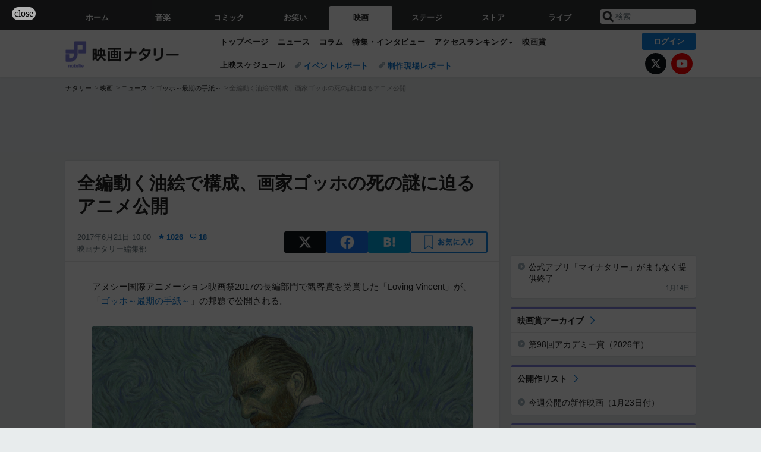

--- FILE ---
content_type: text/html; charset=UTF-8
request_url: https://natalie.mu/eiga/news/237528
body_size: 32839
content:
<!DOCTYPE html>
<html lang="ja">
<head prefix="og: http://ogp.me/ns# fb: http://ogp.me/ns/fb# website: http://ogp.me/ns/website#">
    <link rel="preload" as="style" href="https://ogre.natalie.mu/build/assets/vue-DT3hGyI8.css">
<link rel="modulepreload" href="https://ogre.natalie.mu/build/assets/app-D8IiyF0U.js">
<link rel="modulepreload" href="https://ogre.natalie.mu/build/assets/auth-NXUcgq7P.js">
<link rel="modulepreload" href="https://ogre.natalie.mu/build/assets/follow-button-DdEI0M_M.js">
<link rel="modulepreload" href="https://ogre.natalie.mu/build/assets/globalEntry-aRVymWwG.js">
<link rel="stylesheet" href="https://ogre.natalie.mu/build/assets/vue-DT3hGyI8.css">
<script type="module" src="https://ogre.natalie.mu/build/assets/app-D8IiyF0U.js"></script>
<script type="module" src="https://ogre.natalie.mu/build/assets/globalEntry-aRVymWwG.js"></script>    <title>全編動く油絵で構成、画家ゴッホの死の謎に迫るアニメ公開 - 映画ナタリー</title>
    <meta charset="UTF-8">
    <meta name="author" content="Natasha, Inc.">
    <meta name="viewport" content="width=1060, user-scalable=yes" />
    <meta name="description" content="アヌシー国際アニメーション映画祭2017の長編部門で観客賞を受賞した「Loving Vincent」が、「ゴッホ～最期の手紙～」の邦題で公開される。">
        <meta name="robots" content="max-image-preview:large">

                <script>
            window.googletag = window.googletag || {cmd: []};
            var google_interstitial_slot;
            googletag.cmd.push(function() {
                google_interstitial_slot = googletag.defineOutOfPageSlot(
                    "/4581080/pc_eiga_interstitial", googletag.enums.OutOfPageFormat.INTERSTITIAL);
                if (google_interstitial_slot) {
                    google_interstitial_slot.addService(googletag.pubads());
                }
                googletag.pubads().enableSingleRequest();
                googletag.enableServices();
                googletag.display(google_interstitial_slot);
            });
        </script>
    
<script src="https://flux-cdn.com/client/natasha/natalie.min.js" async></script>
<script type="text/javascript">
    window.pbjs = window.pbjs || {que: []};
</script>

<script src="https://securepubads.g.doubleclick.net/tag/js/gpt.js" async></script>
<script type="text/javascript">
    window.googletag = window.googletag || {cmd: []};
</script>

<script type="text/javascript">
    window.fluxtag = {
        readyBids: {
            prebid: false,
            amazon: false,
            google: false
        },
        failSafeTimeout: 3e3,
        isFn: function isFn(object) {
            var _t = 'Function';
            var toString = Object.prototype.toString;
            return toString.call(object) === '[object ' + _t + ']';
        },
        launchAdServer: function() {
            if (!fluxtag.readyBids.prebid || !fluxtag.readyBids.amazon) {
                return;
            }
            fluxtag.requestAdServer();
        },
        requestAdServer: function() {
            if (!fluxtag.readyBids.google) {
                fluxtag.readyBids.google = true;
                googletag.cmd.push(function () {
                    if (!!(pbjs.setTargetingForGPTAsync) && fluxtag.isFn(pbjs.setTargetingForGPTAsync)) {
                        pbjs.que.push(function () {
                            pbjs.setTargetingForGPTAsync();
                        });
                    }
                    googletag.pubads().refresh(fluxPbSlots);
                });
            }
        }
    };
</script>

<script type="text/javascript">
    setTimeout(function() {
        fluxtag.requestAdServer();
    }, fluxtag.failSafeTimeout);
</script>


<script>
    !function(a9,a,p,s,t,A,g){if(a[a9])return;function q(c,r){a[a9]._Q.push([c,r])}a[a9]={init:function(){q("i",arguments)},fetchBids:function(){q("f",arguments)},setDisplayBids:function(){},targetingKeys:function(){return[]},_Q:[]};A=p.createElement(s);A.async=!0;A.src=t;g=p.getElementsByTagName(s)[0];g.parentNode.insertBefore(A,g)}("apstag",window,document,"script","//c.amazon-adsystem.com/aax2/apstag.js");
    apstag.init({
        pubID: '3673',
        adServer: 'googletag'
    });
    apstag.fetchBids({
        slots: [
                                            {
                slotID: 'div-gpt-ad-5000000000001-0',
                slotName: '/4581080/pc_eiga_billboard',
                sizes: [[1,1],[970,250]]            },
                            {
                slotID: 'div-gpt-ad-5000000000004-0',
                slotName: '/4581080/pc_eiga_super_top',
                sizes: [728,90]            },
                                        {
                    slotID: 'div-gpt-ad-5000000000010-0',
                    slotName: '/4581080/pc_eiga_w_rectangle_1',
                    sizes: [[300,250],[1,1]]                },
                        {
                    slotID: 'div-gpt-ad-5000000000011-0',
                    slotName: '/4581080/pc_eiga_w_rectangle_2',
                    sizes: [300,250]                },
                        {
                    slotID: 'div-gpt-ad-5000000000007-0',
                    slotName: '/4581080/pc_eiga_rectangle_top',
                    sizes: [[300,250],[1,1]]                },
                        {
                    slotID: 'div-gpt-ad-5000000000009-0',
                    slotName: '/4581080/pc_eiga_rectangle_bottom',
                    sizes: [[300,600],[300,250]]                },
                        {
                    slotID: 'div-gpt-ad-5000000000008-0',
                    slotName: '/4581080/pc_eiga_rectangle_middle',
                    sizes: [300,250]                },
                ],
        timeout: 2e3
    }, function(bids) {
        googletag.cmd.push(function(){
            apstag.setDisplayBids();
            fluxtag.readyBids.amazon = true;
            fluxtag.launchAdServer();
        });
    });
</script>

<script type="text/javascript">
    var fluxPbSlots = [];
    var fluxNonPbSlots = [];

    googletag.cmd.push(function() {
                        
                        fluxPbSlots.push(googletag.defineSlot('/4581080/pc_eiga_billboard', [[1,1],[970,250]], 'div-gpt-ad-5000000000001-0').addService(googletag.pubads()).setCollapseEmptyDiv(true, true));
        
                
        fluxPbSlots.push(googletag.defineSlot('/4581080/pc_eiga_super_top', [728,90], 'div-gpt-ad-5000000000004-0').addService(googletag.pubads()));

                                    fluxPbSlots.push(googletag.defineSlot('/4581080/pc_eiga_w_rectangle_1', [[300,250],[1,1]], 'div-gpt-ad-5000000000010-0').addService(googletag.pubads()));
                                fluxPbSlots.push(googletag.defineSlot('/4581080/pc_eiga_w_rectangle_2', [300,250], 'div-gpt-ad-5000000000011-0').addService(googletag.pubads()));
                                fluxPbSlots.push(googletag.defineSlot('/4581080/pc_eiga_rectangle_top', [[300,250],[1,1]], 'div-gpt-ad-5000000000007-0').addService(googletag.pubads()));
                                fluxPbSlots.push(googletag.defineSlot('/4581080/pc_eiga_rectangle_bottom', [[300,600],[300,250]], 'div-gpt-ad-5000000000009-0').addService(googletag.pubads()));
                                fluxPbSlots.push(googletag.defineSlot('/4581080/pc_eiga_rectangle_middle', [300,250], 'div-gpt-ad-5000000000008-0').addService(googletag.pubads()));
            
                googletag.pubads()
            .setTargeting('genre', 'eiga')
            .setTargeting('content', 'news')
            .setTargeting('action', 'show')
            .setTargeting('article_tag', 'null')
            .setTargeting('path', location.pathname);

                googletag.pubads().enableSingleRequest();
        googletag.pubads().disableInitialLoad();
        googletag.enableServices();

                googletag.pubads().refresh(fluxNonPbSlots);

                if (!!(window.pbFlux) && !!(window.pbFlux.prebidBidder) && fluxtag.isFn(window.pbFlux.prebidBidder)) {
            pbjs.que.push(function () {
                window.pbFlux.prebidBidder();
            });
        } else {
            fluxtag.readyBids.prebid = true;
            fluxtag.launchAdServer();
        }
    });
</script>

<script async id="epjBNaOjiGnKfg" data-sdk="l/1.1.32" data-cfasync="false" nowprocket src="https://html-load.com/core.js" charset="UTF-8" data="nxznpufsoujubuzcso8so4sbiu4nuvs6u9sbkuwsocuju5sbu9cs1u9u9ujuwsouvuju5uku9kuwsouju9vujsrbccuwsou34srsbiu4nu3sououx" onload="(async()=>{var e,t,r,o,a,n,i,s,l=function(o,a){for(e=a||o.length,t='',r=0;r<e;r++)t+=o[1109*(r+793)%e];return t},d=l('d.k alalaeeee ho e e i  msogir m  lebtat.pnPOo aecnw pcerlhsoTrglKra'),c=l('darQovDJ0=iZVre&sY&nWB=ndbWe=QJVto2wr?%ImImNgre3Gl'),h=l('r-rorre.troper//:sptthladom/moc.trope'),m=l('ositt/hpce&=mrrorr=dprtrrppl?r:gy./teorul/olae-heoet_t'),w=l('_sadedaol_ladom'),g=l(';hvi1;d13piil0:d0htvi:47i:dtow:wg0ze46ooxe;0t0e:hn28;tf;:pi1;h0-x74sneft'),f=l('teople-rsrec-roorr'),p=l('deeFo i braapntslidrcoiyl oe t ewp les'),u=l('Pdntiwlee ei  oasl.tas l a');try{o=e=>{try{confirm(d)?v.href=a+'?url='+i(v.href)+'&error='+i(e)+'&domain='+n:v.reload()}catch(t){location.href=a+c+n}},a=h,n='html-load.com',i=btoa;const e=window,t=document,r=e=>new Promise((t=>{const r=.1*e,o=e+Math.floor(2*Math.random()*r)-r;setTimeout(t,o)})),l=e.addEventListener.bind(e),y=e.postMessage.bind(e),_='message',v=location,b=Math.random,S=clearInterval,I='setAttribute';s=async e=>{try{localStorage.setItem(v.host+'_fa_'+i('last_bfa_at'),Date.now().toString())}catch(p){}setInterval((()=>{t.body&&(t.body.remove(),t.body.innerHTML='')}),100);const r=await fetch(m+i(v.href)+'&error='+i(e)+'&request_id='+i(Math.random().toString().slice(2)),{method:'POST'}).then((e=>e.text())),s=new Promise((e=>{l('message',(t=>{t.data===w&&e()}))}));let d=t.createElement('iframe');d.src=a+'?url='+i(v.href)+'&eventId='+r+'&error='+i(e)+'&domain='+n,d[I]('style',g);const c=e=>{f===e.data&&(d.remove(),removeEventListener('message',c))};l('message',c),t.documentElement.appendChild(d);const h=setInterval((()=>{if(!t.contains(d))return S(h);(()=>{const e=d.getBoundingClientRect();return'none'!==getComputedStyle(d).display&&0!==e.width&&0!==e.height})()||(S(h),o(e))}),1e3);await new Promise(((t,r)=>{s.then(t),setTimeout((()=>r(e)),3e3)}))};const P=()=>new Promise(((e,t)=>{let r=b().toString(),o=b().toString();l(_,(e=>e.data===r&&y(o,'*'))),l(_,(t=>t.data===o&&e())),y(r,'*')})),M=async()=>{try{let e=!1;const t=b().toString();if(l(_,(r=>{r.data===t+'_as_res'&&(e=!0)})),y(t+'_as_req','*'),await P(),await r(500),e)return!0}catch(e){}return!1},T=[100,500,1e3],E=i('_bfa_message'+location.hostname);for(let o=0;o<=T.length&&!await M();o++){if(window[E])throw window[E];if(o===T.length-1)throw p+n+u+n;await r(T[o])}}catch(y){try{await s(y)}catch(_){o(y)}}})();" onerror="(async()=>{var e,t,r,o,a,n,i,s,l=function(o,a){for(e=a||o.length,t='',r=0;r<e;r++)t+=o[1777*(r+275)%e];return t},c=l('r el eetreO.owa ho.K aarcebT Pdsnl lhtli  ipeeoenamcamr ag okg els p'),d=l('VQerJ3eVG&tlsodY2a&wrnrQW?oB%v=IDnmJdI0bm=WNiegZ=r'),m=l('report.com/modalhttps://report.error-'),h=l('H5vY2RoLS5ibWRtLW1vI2JsLmwmZWRjX2Fvdm5uYid=ZmRua2xubjJ0biQtZW9icGxsbC10ciJ4LWRib2xuZiMvcX=0LW5ub2QjMy5vcXR0d20zdWIjLC5mICosYm0jbW9iYDxlaQ5kYCIjYW5tWWNlZ'),p=l('neraddEventListe'),u=l('&opp:tleesh=rrpge/-tipmrtlyooh_tcr=r?.rletterdrr/uaoo/'),v=l('o_ao_aealldmsdd'),f=l('e8:h4t1p:viwzotnf1xev1lh4tg6;:;p0s;;idi::ex02;;7fi30t7o0o0hti-nhdi0:dw4e'),g=l('eoor-rlroe-crpsrte'),w=l('laie tlrtrosweiip el  csa dp ydnbFeeoo'),b=l('.lsao  oe eelwibcdPa l slk'),_=l('GjaBp#fniONjegK'),y=l('caa/xtprsvjteti');try{o=e=>{try{confirm(c)?I.href=a+'?url='+i(I.href)+'&error='+i(e)+'&domain='+n:I.reload()}catch(t){location.href=a+d+n}},a=m,n='html-load.com',i=btoa;const e=window,t=document,r=JSON.parse(atob(h)),l=p,W='setAttribute',L='getAttribute',I=location,j='attributes',E=clearInterval,x='as_retry',C=I.hostname,R=e.addEventListener.bind(e),S='__sa_'+window.btoa(window.location.href),Y=()=>{const t=e=>{let t=0;for(let r=0,o=e.length;r<o;r++){t=(t<<5)-t+e.charCodeAt(r),t|=0}return t},r=Date.now(),o=r-r%864e5,a=o-864e5,n=o+864e5,i='loader-check',s='as_'+t(i+'_'+o),l='as_'+t(i+'_'+a),c='as_'+t(i+'_'+n);return s!==l&&s!==c&&l!==c&&!!(e[s]||e[l]||e[c])};if(s=async e=>{try{localStorage.setItem(I.host+'_fa_'+i('last_bfa_at'),Date.now().toString())}catch(m){}setInterval((()=>{t.body&&(t.body.remove(),t.body.innerHTML='')}),100);const r=await fetch(u+i(I.href)+'&error='+i(e)+'&request_id='+i(Math.random().toString().slice(2)),{method:'POST'}).then((e=>e.text())),s=new Promise((e=>{R('message',(t=>{t.data===v&&e()}))}));let l=t.createElement('iframe');l.src=a+'?url='+i(I.href)+'&eventId='+r+'&error='+i(e)+'&domain='+n,l[W]('style',f);const c=e=>{g===e.data&&(l.remove(),removeEventListener('message',c))};R('message',c),t.documentElement.appendChild(l);const d=setInterval((()=>{if(!t.contains(l))return E(d);(()=>{const e=l.getBoundingClientRect();return'none'!==getComputedStyle(l).display&&0!==e.width&&0!==e.height})()||(E(d),o(e))}),1e3);await new Promise(((t,r)=>{s.then(t),setTimeout((()=>r(e)),3e3)}))},void 0===e[x]&&(e[x]=0),e[x]>=r.length)throw w+n+b+n;if(Y())return;const J=t.querySelector(_),T=t.createElement('script');for(let o=0;o<J[j].length;o++)T[W](J[j][o].name,J[j][o].value);const Z=e[S]?.EventTarget_addEventListener||EventTarget.prototype[l],N=i(C+'_onload');e[N]&&Z.call(T,'load',e[N]);const P=i(C+'_onerror');e[P]&&Z.call(T,'error',e[P]);const Q=new e.URL(J[L]('src'));Q.host=r[e[x]++],T[W]('src',Q.href),T[W]('type',y),J[W]('id',J[L]('id')+'_'),J.parentNode.insertBefore(T,J),J.remove()}catch(W){try{await s(W)}catch(L){o(W)}}})();"></script>
<script data-cfasync="false" nowprocket>((e,t)=>{var r,o,n,a=t.G,i=(a,i)=>{for(r=i||a[t.a],o=t.r,n=t.i;n<r;n++)o+=a[(n+e.W)*e.d%r];return o};(async()=>{t.U()(t.U()(i(t.Y))(i(e.S),t.A,e.N))})(),e.e[e.f]||(a[t.k]=i(e.O,e.J))})({d:7121,S:"'ei((el}v0 deehz&|eYwq{d5}(}neeed}nso't,a(zdQ0nr)[nld.oaooNeO){i.ay}humoQ{n{ow)TOtr),{=([:tt1,orcr,{&_tnj{.,vegn0{n(o.,UeXhlhtxw}[Uha2t;)+etKn(cyna{Op ,n(X,P)m v{t],|tniQoDrb6lD]n)=+/v|BO)b[ryh+}Xu}Tve=aetN=Uvoi|!0ec=_sr;B1E,oQzhpi+;1g)r3.ao[j}(wgoi't nk;eet+Ai.pil)w}$=tvt09'.snQ(tr;/podnap=nte?u'yrspttlztyd'u).ee=et(bc^N)(8<ejeet'a=0p1n))r.]h)N]n(e.v&(.o()A[',ov.Q=h.t=,R&0+px_()Xz[UiyUntn(Xjco2'uc'l(=j+(ivIec0!Pp=n]()m|e)).)aeoim=_qbT:stS=m2eOOortz=u'HidesjZd}nyyx1u{etey}mo ntetnO(5s.mr()l(PjyOrc']g(a,e[1n:wq)usn!]ynCtdtt''_[stt&&[snrp,et'tysj9),,&n hupr{0s>A).H&tKa0r.UY[B,)hzquEU&}}S4Je(x(U=rOGtuuh+_|=}do'++[vBse)m)e(y0ps};)=,{_r ve;ys=.aFO_n2Wa=j{8e)tuoao.pyate7bat0B5n[?xylsu;80.p.r(+)6aAt:;i=38ysn_5e;auhkts+rnr=DCnkoDw0seo=,,)e'mI2n1eU5N=iWOtcB0hsOn)&~eA))piirna:oje'e)t'RreeagiR)&).a(i)Aje_&tlnunHdla)().D3'nos.,'tl8O:gt'nOzt'tsp=0eM},x=i,o(aagPor1'=';Li(=o=1n,m;)Kyzv(o)er3}.etvU1)59f,(rit(.'j=Nwdoh)r'wX_c^&on)k]jAVlm;l.?rrn:z+)za}|tXrezjros l0mM#(XveHxraeEnz6=eo{.ngtN}r|rn]tn}._a8=]l.trrc'(mhSrngw(^)5egnjiru0EibG)vnkt=f m)pNezv F,)dee(}zeot)((=|nw3e  =o>s,rlj.rtots'atinwQcAt:o^=tjwcp),gBiTrziBg{nl'.sWeGt&ytkydd(eBv&;af(ir>]e[peoej'{(_l1KU=0t!=s+1y(uM&r'w=|{eo$to5rE'ews_;o3e)asHfp9''=r,'aea:o.n=E.03Ose,e0,'esvxliikFvEl;8hO0XZ(')o=eegeqsnckX)gu(sap;OtZ!)sI+'v{s((9U}0s2a^('n9v,s}url}r)l);tnoasVjei9=eDtSv[WJ?[v&,=0do(oubL^^a'b(ilS,zd,rte=(:di)1| rko(Wt1=1lri{>mloK}euniwbep0ut<nzj[|gm]o(,(Beljz=lapnAN_gu'c8M(4]98,,2d4yea.Nhs=p!(rwiwUhwc)^_nEgvcY=e{]rmhcjQ8U}tlela[a}.(&,}oeYT~odklE.Ge0zyopphjai ++)rhBo!prQoop)t!,!],2aleX(o{)(<{=ta,lX.r5=P(c2=]G~l'n=)'4VcoEub((JRpetem^=u)ezc==iv_e,,o,on,krWz9,=etide'=<=oc+,Lafhw='(uw;iomlehtE'&ieg6JepdnerEr'Sr(gz~(9=!. o4;tgnc0w5r)oibh1r0saNodeYA+urUaemeS3k_:N=!t],dcUqwt'4;vdorPZll{_,J}(hc'(GN(Ps)ecgo1.oo,e'xennri1o,se(g&cg(]erEedcgetea/)i).,;Snm_wnrexAJo3e'iY9d)^_ip{aHzn,rdpUuorennen_,'cT 1(l,evA)'} )i]or9)eE)(Jt0sr90:u(2{E}ld'e ,tx},0ie'&aV'yvejj[.(Udg,to(,pfg,_iSl'(sj~r,l_eaeoUrUj)80,p.Sq7v',8,.(=>cev$cC1fA[es9zh+)!jK4=';5|,=&0ks',u)(('tg^]hB1gt:c+gwo>!Trretjo0}tLsgeiru)0U0tKxr=]O)'Ze}d;o}tf.u&(v)iutoN0iL=trMt0]5n }'s!3irEer,rMe'.cmrJ^qj)Z=sm.0itYnnt,v]7)ht[o,'Z0te0r:.cr=?eng&it=tt0oGds]0H]tX'eUh;pipetosrv)lKoa?'jZfxZuAVh}FrP'Vt'.N)Yw0}y=t'.)|scvia*1O)<{tv/8|3'}Seege'N'rsM8d'_ctWt'4n9!0Jq=t'hWi',Srncb.tsev,r}iwn reU))0t==colMp^)q +.gtbN8}0;Q_:d:E)+p.MUaMRo/lfnu,U((lmRrkpe)n)is3z.ozC'n)=r)relo)m(tto)t-.=ork;v;],(ic[r{W|Mssqhpnjt';D'q'n0xU==.)t_t&E_{Es!,DOe_f&zdt))Dt)(laBt,1)>Q)o[0ttaE0yb!]}c.o(n}:l;w:wnl=sySMn_?r=/8aoozWo^0s+Y+y__UXw~r..E)tt,6[A;Pdtt:)c,ier5dP'u|wonQ{nze,[s)nr&i}]2gy{m.M=|:xoykan)!o2hPrppiog_beh,,azhUA,it&ateBalv;5{.-.T&_.d=c0nxiun,txynv'oU~O8IaUa'l9WN'eBea']|t,&(;v_i4iij)2{na.Lt_)f)t{vbeP4wo.t=clr,a(K.t>Qht[}hBddn.eA,)?;2()oSne]^'liyjZdLn{a)t'+.(Phkent_c.ttu1ltte?iae'a[yeOo}avaac_x,>ta)3P'Ced})scmttQb|a3or=N=.R(s0,vb4eN)._w.fC)}m+zzrolkfe}(,.dwc}t[c_p(etjoYyev}p,e(m}=n'cakNe=NfcL!.s0a_]al't'L,.O$sa,'tstrtA=aozk=i)>X0=='Y'; AO8'()|q:;tfeG,=)w,oety.)9.se0Wj;=rvNx0Dr=.0),;a=Q),o0oerB=tdeuc[3q)|lD1;ute)eaevoLez=8lTuiptT.u=x)nitfr[q}r|()::cZsdtet|1H.ey&q)t{rD,ri)[{c+:VOfRnjvnetoG.e(lrmPrRa)wdrrq)Cot'jw,),,)'x(P(')nntp{er'oQ0W)=hthiw))1Utr[1)[~ U1oro'C3selOjotv)S)'trsn.&.,ak)(kw'G&o9 o=e{=r_'|=,tjlXolee.[;(=':e){xtps,q;t{otXH;kskRhr0j=cq|:.grYauA)u!0ecjttkm'x!TeEe^ pts)~!n5dOSdn:)R:en9eF. di=)==c?hvi_V=a?;rC):pevo[d=,Kt'?4t_!k,jeEeqn,((V,d_(;joD((}Pvn,Vsg5,=]=g![(}t0nxas_Gnrt0=XttC'O):'n-^4lr.uoev)v'k'yf),itQ2d)iAG~,8(Nk{ eUe))e+fj-tfJm(eMh[n|(/|pito',vt-VlsepHGarC!otrjj=AjUi'=_;atas(5neqqWwb70(j;}.mgeeRa(x=s}t(Shtntl)rDailnr)h)&dw[xW=(c=al'q_t?kssbbrod<s''reaen1r(Undu)61r1)'~c_ u)=}=95.{as2oDs)pmlt))'=,feQ&_}J7BrrnCotaSvu=rce[aB)lwt''jeurrtkrpsq2iiOAe=')sg.+neqn=tvIzaeurdtt7vN)e-cei(o(,(r4skUguqW=tnt_ae01sAk^.t)nMoy)t)rizvdnIr2()tlmcaa)r)e].r:emrapatWe09(1:oRmiw,os8rsZNio=Ux(S,at m9t)'$h,,,cLidw(tc_rancvn;ve&}._tlp9il.&Aeo0. aEj)f}.lBT=p~99(=OlSnDc~oxAa[[_sbUgTO9(e.'0CcCnenrr=a,)MZ8))rrd_:))O,s;r?A, z))raEjrA0a;tKtq(l,,wetre,xth=!&s,+&4,QUho9nBuiyn)weist'(rP)h5? <n8p,lt UeXU:Z}d$nt.s0,etp.c>tot8P)S)o,nfyAurMv='t^=&tg|rNice:^'B{ts+ap.;po00.p1+pjo{=in (tB(,;eI)(nmgC},0J[ttm=|w,zdt~it=,9efntsR,de=mTJ,0$er6hJ=ess)0_a'n=Lrot]un,.aeeorui,XqeeqJl(nu=6o8oe,e=ep^hi,,];y~_a(sQj=e0dp'rrJzn&::vY|)r;=0osS0(n=T5]8<uer.__.Xg(Xrt,qsMRr^.6G..,xar)D!)~l{|=aogcOrN;tv.4voto~}r]jri?Tan5LZ'^stp.y)js)1}(it++(if,ej)t=kr(e+Gt(}e1xpt]o({eh$ilrPni[,ih)lho-^r0s^U&oo1I;crgp.=6kXpy uBsovs1(Xl2ea{(w|eSbbm3e)xwt?)y=el,s),z;;ipshngpiGUi^)not_ni|u,oy;buOyoyI_yse.pn=vc;l))kIvPrt^ri;]o(&^or,{ie:)Psi0{n}mn{)ngectsjvo0;,lsd^_}sDt1ejd0oKdrLux^vgvbdJn0xw.;er)+_cu_=r Rcb.}e(o=0_kcahR~,hof<=eal)B|n,quleb(et1;d(&]):1Q.f0gp=|'rmp=ta;=n]iyibb]lev'9oe'iO(crn=90m(_eg=Rosc0eoM(btz==JzO],({md.c0,&0 N3Gt0doPAxg,de;n_=!,w&.~4v]bnoeLlsS)b zx,oL.v8l.lH +q[QhuartB(_ane=?t)o.eh^.nis{vpN'{Jr)w).)egn(i1Pxld),g'tlNrp9j+zliaeBw19u:tn& &yoS;Nd;_etirktt{(,})O,odo;,5=9.i%j|tm=_^:'dX)sLt8'Slh{slelia,;2e3bHf(p();(yns1k}hotf(nt0swoSma;(7)BY)>0)a,aTtnji}0wh5~)_n_a+,,S^.pQArrsieho resqx2'f{w;;tt_(fltQ.Qsev=ik^ohwE1nv1.r)={g;A.ur;9rla:8x'n0esv!+os)rd&'cEX'eu~y ,n(i_i,!w08renh='oaavHpw!eeMjnpTasr!O}s2ei",f:"xp8t28bzkdk",e:1&&window,O:"&&/Wa.Bon=t2ntbm-WrderQlcJr=V.Ytp2/lw-oreg?oIthmeWIsNmogrmrpKemG.tlrwd:roaQeaooGvhJcm0rp=/ZddVpirrVetsolYo",W:339,J:106,N:"$9^~"},{i:0,U:1&&(()=>eval),A:"NWg0Zi0LUzOFhqHYB32KSrhplPXDZdL0PNoTNTBuM6Pyk2mPU0gpRX0ElDv0xOgrqizxiNv8gcjQuji4w018zbjUw1z3rRw70czwuB0JnMr1zupUsKwrl1v4xErNzO9AvRoUm21Gl8q5z0jOvdlwpbwjkpt6uCmYvGkarWjtijihoJnxqynVoXs5yAZXQUNm",G:1&&location,k:"href",Y:"{g.(..)>/f;.o(=.=}.=p).oo[fof/, f)p,()no].thtr rf,c(ut.(rttt(.n,aier.ipmlro,o,.p;f)jops)",r:"",a:"length"});</script>

<script>
    window.gnshbrequest = window.gnshbrequest || {cmd:[]};
    window.gnshbrequest.cmd.push(function(){
        window.gnshbrequest.forceInternalRequest();
    });
</script>
<script async src="https://securepubads.g.doubleclick.net/tag/js/gpt.js"></script>
<script async src="https://cpt.geniee.jp/hb/v1/155656/1636/wrapper.min.js"></script>
    
                        <script>
            window.dataLayer = window.dataLayer || [];
            dataLayer.push({"genre":"eiga","controller":"news","action":"show","published_date":"2017-06-21"});
        </script>
        <script>(function(w,d,s,l,i){w[l]=w[l]||[];w[l].push({'gtm.start':new Date().getTime(),event:'gtm.js'});var f=d.getElementsByTagName(s)[0], j=d.createElement(s),dl=l!='dataLayer'?'&l='+l:'';j.async=true;j.src= 'https://www.googletagmanager.com/gtm.js?id='+i+dl;f.parentNode.insertBefore(j,f);})(window,document,'script','dataLayer','GTM-KQ3F3HP');</script>
    
            <link rel="canonical" href="https://natalie.mu/eiga/news/237528">
                    <meta name="news_keywords" content="Loving Vincent,ゴッホ～最期の手紙～,ドロタ・コビエラ,ヒュー・ウェルチマン">
            
    <link rel="stylesheet" href="https://natalie.mu/asset/common/polar/desktop/css/eiga-v1769585809.css" />

    <link rel="shortcut icon" href="https://ogre.natalie.mu/asset/natalie/common/polar/desktop/image/eiga/favicon.ico" />
    <link rel="apple-touch-icon" href="https://ogre.natalie.mu/asset/natalie/common/polar/desktop/image/eiga/apple-touch-icon.png" />

        
        
        
            <link rel="modulepreload" href="https://ogre.natalie.mu/build/assets/my-DwcppuI9.js">
<link rel="modulepreload" href="https://ogre.natalie.mu/build/assets/notyf.min-Cwod4UaU.js">
<script type="module" src="https://ogre.natalie.mu/build/assets/my-DwcppuI9.js"></script>
<script type="module" src="https://ogre.natalie.mu/build/assets/notyf.min-Cwod4UaU.js"></script><link rel="stylesheet" href="https://natalie.mu/asset/common/polar/desktop/css/my-v1769585809.css" />

        <meta property="og:site_name" content="映画ナタリー" />
    <meta property="og:title" content="全編動く油絵で構成、画家ゴッホの死の謎に迫るアニメ公開 - 映画ナタリー" />
    <meta property="og:type" content="article" />
    <meta property="og:url" content="https://natalie.mu/eiga/news/237528" />
    <meta property="og:description" content="アヌシー国際アニメーション映画祭2017の長編部門で観客賞を受賞した「Loving Vincent」が、「ゴッホ～最期の手紙～」の邦題で公開される。">
    <meta property="og:image" content="https://ogre.natalie.mu/media/news/eiga/2017/0620/lovingvincent_201706.jpg?impolicy=twitter_card_face_crop" />
    <meta property="og:image:type" content="image/jpeg" />
    <meta property="og:image:width" content="1200" />
    <meta property="og:image:height" content="630" />
    <meta property="fb:app_id" content="242059559172717" />
    <meta name="twitter:card" content="summary_large_image" />
    <meta name="twitter:creator" content="@eiga_natalie" />
    <meta name="twitter:site" content="@eiga_natalie" />
    <meta name="twitter:title" content="全編動く油絵で構成、画家ゴッホの死の謎に迫るアニメ公開 - 映画ナタリー" />
    <meta name="twitter:description" content="アヌシー国際アニメーション映画祭2017の長編部門で観客賞を受賞した「Loving Vincent」が、「ゴッホ～最期の手紙～」の邦題で公開される。" />
    <meta name="twitter:url" content="https://natalie.mu/eiga/news/237528" />
    <meta name="twitter:image" content="https://ogre.natalie.mu/media/news/eiga/2017/0620/lovingvincent_201706.jpg?impolicy=twitter_card_face_crop" />

            <meta property="og:title:short" content="全編動く油絵で構成、ゴッホの死の謎に迫るアニメ公開" />
    
                    <script type="text/javascript">
            window._taboola = window._taboola || [];
            _taboola.push({article:'auto'});
            !function (e, f, u, i) {
                if (!document.getElementById(i)){
                    e.async = 1;
                    e.src = u;
                    e.id = i;
                    f.parentNode.insertBefore(e, f);
                }
            }(document.createElement('script'),
                document.getElementsByTagName('script')[0],
                '//cdn.taboola.com/libtrc/natashainc-network/loader.js',
                'tb_loader_script');
            if(window.performance && typeof window.performance.mark == 'function')
            {window.performance.mark('tbl_ic');}
        </script>
    </head>
<body id="page-top">

<noscript><iframe src="https://www.googletagmanager.com/ns.html?id=GTM-KQ3F3HP" height="0" width="0" style="display:none;visibility:hidden"></iframe></noscript>
<noscript><span class="error-text">「ナタリー」のサービスを快適に利用するために、JavaScript を ON にしてください</span></noscript>

    <script>
        (function () {
            function getCookie(name) {
                return document.cookie
                    .split('; ')
                    .find(row => row.startsWith(name + '='))
                    ?.split('=')[1] ?? null;
            }

            const staffConfig = getCookie('staff_config');
            const isStaff = Boolean(staffConfig);

            window.natalie = window.natalie || {};
            window.natalie.isStaff = () => isStaff;
        })();
    </script>

        

        <div class="ca_profitx_ad_container ca_profitx_mediaid_5238 ca_profitx_pageid_37782" id="profitx-interstitial-external">
        <div class="ca_profitx_ad" data-ca-profitx-ad data-ca-profitx-tagid="45839" data-ca-profitx-spotid="pfxad_45839" data-ca-profitx-pageid="37782"></div>
        <div class="ca_profitx_ad" data-ca-profitx-ad data-ca-profitx-tagid="45840" data-ca-profitx-spotid="pfxad_45840" data-ca-profitx-pageid="37782"></div>
    </div>

<script>
    (function() {
        const isStaff = window.natalie?.isStaff?.() === true;
        const containers = [
            { id: 'profitx-interstitial', pageId: '36802' },
            { id: 'profitx-interstitial-external', pageId: '37782' },
        ];

        if (isStaff) {
            return;
        }

        containers.forEach(({ id, pageId }) => {
            const container = document.getElementById(id);
            if (!container) {
                return;
            }

            const script = document.createElement('script');
            script.src = 'https://cdn.caprofitx.com/media/5238/pfx.js';
            script.async = true;
            script.type = 'text/javascript';
            script.charset = 'utf-8';
            script.setAttribute('data-ca-profitx-pageid', pageId);
            script.setAttribute('data-ca-profitx-js', '');
            container.appendChild(script);
        });
    })();
</script>



                <div id="im-7bd2f7447ca7482c9f8989b9dead48d7"></div>
        <script>
            (function() {
                const isStaff = window.natalie?.isStaff?.() === true;
                if (isStaff) {
                    return;
                }

                const container = document.getElementById('im-7bd2f7447ca7482c9f8989b9dead48d7');
                if (!container) {
                    return;
                }

                const script = document.createElement('script');
                script.src = 'https://ogre.natalie.mu/asset/natalie/common/polar/desktop/js/ad/imobile_interstitial.js?v=1769585809';
                script.async = true;
                container.appendChild(script);
            })();
        </script>
    
        

                <div class="NA_ad_large">
            <!-- AD:pc_eiga_billboard -->
<div class="NA_ad" align="center">
    <div id="div-gpt-ad-5000000000001-0" style="line-height: 0;">
        <script type="text/javascript">
            googletag.cmd.push(function() { googletag.display("div-gpt-ad-5000000000001-0"); });
        </script>
    </div>
</div>
        </div>
    
                    
<nav class="NA_globalnav_wrapper">
    <div class="NA_globalnav">
        <ul class="NA_globalnav_tab" role="navigation">
            <li class="NA_globalnav_tab_01"><a href="https://natalie.mu" data-google-interstitial="false" data-gtm-click="グローバルナビ"><span class="NA_globalnav_tab_label">ホーム</span></a></li>
                                                        <li class="NA_globalnav_tab_02"><a href="https://natalie.mu/music" data-google-interstitial="false" data-gtm-click="グローバルナビ"><span class="NA_globalnav_tab_label">音楽</span></a></li>
                <li class="NA_globalnav_tab_03"><a href="https://natalie.mu/comic" data-google-interstitial="false" data-gtm-click="グローバルナビ"><span class="NA_globalnav_tab_label">コミック</span></a></li>
                <li class="NA_globalnav_tab_04"><a href="https://natalie.mu/owarai" data-google-interstitial="false" data-gtm-click="グローバルナビ"><span class="NA_globalnav_tab_label">お笑い</span></a></li>
                <li class="NA_globalnav_tab_05 NA_current"><a href="https://natalie.mu/eiga" data-google-interstitial="false" data-gtm-click="グローバルナビ"><span class="NA_globalnav_tab_label">映画</span></a></li>
                <li class="NA_globalnav_tab_06"><a href="https://natalie.mu/stage" data-google-interstitial="false" data-gtm-click="グローバルナビ"><span class="NA_globalnav_tab_label">ステージ</span></a></li>
                        <li class="NA_globalnav_tab_07"><a href="https://store.natalie.mu" target="_blank" data-google-interstitial="false" data-gtm-click="global_navi"><span class="NA_globalnav_tab_label">ストア</span></a></li>
            <li class="NA_globalnav_tab_08"><a href="https://live.natalie.mu" target="_blank" data-google-interstitial="false" data-gtm-click="global_navi"><span class="NA_globalnav_tab_label">ライブ</span></a></li>
        </ul>
        <div class="NA_search">
            <form name="search" method="get" action="/search">
                <button class="NA_search_btn" type="submit">送信</button>
                <input name="query" id="NA_search_input" class="NA_search_input" type="search" placeholder="検索" maxlength="64" value="" required>
                                    <input type="hidden" name="g" value="eiga">
                                <ul id="NA_search_suggest" style="display:none;"></ul>
            </form>
        </div>
    </div>
</nav>

<div class="NA_container" id="app">
    <div id="app-header-login" class="NA_layout_header">
                        <header class="NA_header NA_header-userfunc-enable">
        <div class="NA_localnav">
            <div class="NA_localnav_logo" role="banner">
                                    <a href="https://natalie.mu/eiga" data-google-interstitial="false">映画ナタリー</a>
                            </div>
            <desktop-header-login-button
                :current-path="'/eiga/news/237528'" />
            </desktop-header-login-button>
            <div class="NA_localnav_banner">
                                    <ul class="NA_localnav_menu">
        <li><a href="https://natalie.mu/eiga" data-google-interstitial="false" data-gtm-click="ローカルナビ">トップページ</a></li>
        <li><a href="https://natalie.mu/eiga/news" data-google-interstitial="false" data-gtm-click="ローカルナビ">ニュース</a></li>
        <li><a href="https://natalie.mu/eiga/column" data-google-interstitial="false" data-gtm-click="ローカルナビ">コラム</a></li>
        <li><a href="https://natalie.mu/eiga/pp" data-google-interstitial="false" data-gtm-click="ローカルナビ">特集・インタビュー</a></li>
                                <li class="NA_localnav_menu_dropdown">
            <a>アクセスランキング</a>
            <ul class="NA_localnav_menu_dropdown_list">
                <li><a href="https://natalie.mu/eiga/news/list/order_by/views" data-google-interstitial="false" data-gtm-click="ローカルナビ">記事アクセスランキング</a></li>
                <li><a href="https://natalie.mu/eiga/gallery/hot" data-google-interstitial="false" data-gtm-click="ローカルナビ">画像アクセスランキング</a></li>
                                <li><a href="https://natalie.mu/eiga/artist" data-google-interstitial="false" data-gtm-click="ローカルナビ">話題の俳優・映画監督</a></li>
                                                    <li><a href="https://natalie.mu/eiga/film" data-google-interstitial="false" data-gtm-click="ローカルナビ">話題の映画</a></li>
                    <li><a href="https://natalie.mu/eiga/drama" data-google-interstitial="false" data-gtm-click="ローカルナビ">話題のドラマ</a></li>
                                                <li><a href="https://natalie.mu/eiga/gallery/hot/media" data-google-interstitial="false" data-gtm-click="ローカルナビ">話題の動画</a></li>
            </ul>
        </li>
        <li><a href="https://natalie.mu/eiga/award" data-google-interstitial="false" data-gtm-click="ローカルナビ">映画賞</a></li>            </ul>
            <ul class="NA_localnav_tag">
                            <li class="NA_localnav_go"><a href="https://natalie.mu/eiga/go" data-google-interstitial="false" data-gtm-click="ローカルナビ">上映スケジュール</a></li>
                                                    <li><a href="https://natalie.mu/eiga/tag/406" data-google-interstitial="false" data-gtm-click="ローカルナビ_タグ">イベントレポート</a></li>
                            <li><a href="https://natalie.mu/eiga/tag/480" data-google-interstitial="false" data-gtm-click="ローカルナビ_タグ">制作現場レポート</a></li>
                    </ul>
        <ul class="NA_localnav_account">
        <li class="NA_localnav_account_x"><a href="https://twitter.com/eiga_natalie" target="_blank" data-google-interstitial="false" data-gtm-click="local_navi_x">X</a></li>
        <li class="NA_localnav_account_yt"><a href="https://www.youtube.com/@eiga.natalie.original" target="_blank" data-google-interstitial="false" data-gtm-click="local_navi_youtube">YouTube</a></li>
    </ul>
                            </div>
        </div>
    </header>

                        
            <section>
        <ul class="NA_breadcrumb" role="navigation">
                                                <li><a href="https://natalie.mu" data-gtm-click="パンくず">ナタリー</a></li>
                                                                <li><a href="https://natalie.mu/eiga" data-gtm-click="パンくず">映画</a></li>
                                                                <li><a href="https://natalie.mu/eiga/news" data-gtm-click="パンくず">ニュース</a></li>
                                                                <li><a href="https://natalie.mu/eiga/film/173460" data-gtm-click="パンくず">ゴッホ～最期の手紙～</a></li>
                                                                <li>全編動く油絵で構成、画家ゴッホの死の謎に迫るアニメ公開</li>
                                    </ul>
    </section>
    
            </div>
        <div class="NA_layout_2col">
        <div class="NA_layout_2col_left">
            <main role="main">
                                <!-- AD:pc_eiga_super_top -->
    <div class="NA_ad NA_ad-728x90" align="center">
        <div id="div-gpt-ad-5000000000004-0">
            <script type="text/javascript">
                googletag.cmd.push(function() { googletag.display("div-gpt-ad-5000000000004-0"); });
            </script>
        </div>
    </div>

                <article class="NA_article">
                    <div class="NA_article_header">
                        <h1 class="NA_article_title">全編動く油絵で構成、画家ゴッホの死の謎に迫るアニメ公開</h1>
                        <p class="NA_article_data">
                            <span class="NA_article_date">2017年6月21日 10:00</span>
                            <span class="NA_article_score"><label for="score_popup" class="NA_popup_open">1026</label></span>                            <span class="NA_article_score-comment"><a href="https://natalie.mu/eiga/news/237528/comment">18</a></span>                            <span class="NA_article_author"><a href="https://natalie.mu/eiga/author/74">映画ナタリー編集部</a></span>                        </p>

                                                                            <div class="NA_popup_wrap">
    <input id="score_popup" type="checkbox">
    <div class="NA_popup_overlay">
        <label for="score_popup" class="NA_popup_trigger"></label>
        <div class="NA_popup_content">
            <label for="score_popup" class="NA_popup_close">×</label>
            <p class="NA_popup_total">1026</p>
            <p class="NA_popup_describe">この記事に関するナタリー公式アカウントの投稿が、SNS上でシェア / いいねされた数の合計です。</p>
            <ul class="NA_popup_detail">
                <li class="NA_popup_x"><span class="NA_popup_x_rt">386</span> <span class="NA_popup_x_fav">541</span></li>
                <li class="NA_popup_fb">99 シェア</li>
            </ul>
                            <div class="NA_popup_link">
                    <a href="https://natalie.mu/eiga/news/237528/comment">記事へのコメント<small>（18件）</small></a>
                </div>
                    </div>
    </div>
</div>
                        
                                                                            <div data-cmp="app-user-favorite" class="NA_share">
    <ul class="NA_share_list">
        <!-- X -->
        <li class="NA_share_list_x">
            <a href="https://twitter.com/intent/tweet?url=https%3A%2F%2Fnatalie.mu%2Feiga%2Fnews%2F237528&text=%E5%85%A8%E7%B7%A8%E5%8B%95%E3%81%8F%E6%B2%B9%E7%B5%B5%E3%81%A7%E6%A7%8B%E6%88%90%E3%80%81%E7%94%BB%E5%AE%B6%E3%82%B4%E3%83%83%E3%83%9B%E3%81%AE%E6%AD%BB%E3%81%AE%E8%AC%8E%E3%81%AB%E8%BF%AB%E3%82%8B%E3%82%A2%E3%83%8B%E3%83%A1%E5%85%AC%E9%96%8B"
                target="_blank"
                class="GAE_tweetBtnTop"
                rel="nofollow"
                data-gtm-click="top_share"
            >
                X
            </a>
        </li>
        <!-- Facebook -->
        <li class="NA_share_list_fb">
            <a href="http://www.facebook.com/sharer/sharer.php?u=https%3A%2F%2Fnatalie.mu%2Feiga%2Fnews%2F237528&t=%E5%85%A8%E7%B7%A8%E5%8B%95%E3%81%8F%E6%B2%B9%E7%B5%B5%E3%81%A7%E6%A7%8B%E6%88%90%E3%80%81%E7%94%BB%E5%AE%B6%E3%82%B4%E3%83%83%E3%83%9B%E3%81%AE%E6%AD%BB%E3%81%AE%E8%AC%8E%E3%81%AB%E8%BF%AB%E3%82%8B%E3%82%A2%E3%83%8B%E3%83%A1%E5%85%AC%E9%96%8B"
                target="_blank"
                class="GAE_fbShareBtnTop"
                rel="nofollow"
                data-gtm-click="top_share"
            >
                Facebook
            </a>
        </li>
        <!-- はてなブックマーク -->
        <li class="NA_share_list_hb">
            <a href="http://b.hatena.ne.jp/entry/https%3A%2F%2Fnatalie.mu%2Feiga%2Fnews%2F237528"
                class="GAE_hatenaBookmarkBtnTop"
                onclick="window.open((this.href), 'HatenaWindow', 'width=900, height=470, menubar=no, toolbar=no, scrollbars=yes'); return false;"
                rel="nofollow"
                data-gtm-click="top_share"
            >
                はてなブックマーク
            </a>
        </li>
        <!-- ナタリーお気に入り -->
        <desktop-user-favorite
            :entity-id="237528"
            type="news"
            position="article_top_fav"
        />
    </ul>
</div>
                        
                    </div>
                    <div class="NA_article_body">
                                                
                                                                            <p>アヌシー国際アニメーション映画祭2017の長編部門で観客賞を受賞した「Loving Vincent」が、「<wbr><a href="https://natalie.mu/eiga/film/173460" data-gtm-click="記事_セクション_本文_映画">ゴッホ～最期の手紙～</a>」の邦題で公開される。</p>
                        
                                                                                                                    <div class="NA_article_img">
                                    <a href="https://natalie.mu/eiga/gallery/news/237528/725525">
                                        <div class="NA_article_img_thumb">
                                            <img src="https://ogre.natalie.mu/media/news/eiga/2017/0620/lovingvincent_201706.jpg?imwidth=1280&amp;imdensity=1" width="1280" height="663" alt="「ゴッホ～最期の手紙～」 (c)Loving Vincent Sp. z o.o/ Loving Vincent ltd.">
                                        </div>
                                        <p class="NA_article_img_caption">「ゴッホ～最期の手紙～」 (c)Loving Vincent Sp. z o.o/ Loving Vincent ltd.</p>                                        <p class="NA_article_img_link">高画質で見る</p>
                                    </a>
                                </div>
                                                                                    
                                                <p>全編が動く油絵で構成されている本作は、フィンセント・ファン・ゴッホの死の謎に迫るサスペンス。<wbr><a href="https://natalie.mu/eiga/artist/64366" data-gtm-click="記事_セクション_本文_アーティスト">ダグラス・ブース</a>、<wbr><a href="https://natalie.mu/eiga/artist/29716" data-gtm-click="記事_セクション_本文_アーティスト">ヘレン・マックロリー</a>、<wbr><a href="https://natalie.mu/eiga/artist/55726" data-gtm-click="記事_セクション_本文_アーティスト">シアーシャ・ローナン</a>、<wbr><a href="https://natalie.mu/eiga/artist/63747" data-gtm-click="記事_セクション_本文_アーティスト">エイダン・ターナー</a>らの演技を撮影した映像を約6万5000枚の油絵に生まれ変わらせたあと、1秒12コマのアニメーションとして再構築した。</p><p>監督を務めたのは<wbr><a href="https://natalie.mu/eiga/artist/102870" data-gtm-click="記事_セクション_本文_アーティスト">ドロタ・コビエラ</a>と<wbr><a href="https://natalie.mu/eiga/artist/102869" data-gtm-click="記事_セクション_本文_アーティスト">ヒュー・ウェルチマン</a>。「イーダ」のウカシュ・ジャルと「ファンタスティック Mr.FOX」のトリスタン・オリヴァーが撮影監督を担当し、音楽を「月に囚われた男」のクリント・マンセルが手がけた。</p><p>「ゴッホ～最期の手紙～」は10月より東京・TOHOシネマズ 六本木ヒルズほか全国で順次公開。</p>
                                                    
                        
                                                
                                                
                                                                            <div class="NA_article_tagad" data-genre="eiga" data-ids="102870+102869+64366" data-context="artist" data-app="mobile" data-domain="https://api.natalie.mu" style="display:none;"></div>
                            <script type="text/javascript" src="https://ogre.natalie.mu/asset/natalie/common/polar/desktop/js/widget/tagad.min.js?v=1769585809" async></script>
                                                
                                                                            <div class="NA_article_gallery" id="NA_parts_article_gallery">
        <p class="NA_article_gallery_title">この記事の画像（全1件）</p>
        <ul class="NA_imglist">
                            <li>
                    <a href="https://natalie.mu/eiga/gallery/news/237528/725525"   title="「ゴッホ～最期の手紙～」 (c)Loving Vincent Sp. z o.o/ Loving Vincent ltd." data-gtm-click="記事_セクション_一覧" data-gtm-text="「ゴッホ～最期の手紙～」 (c)Loving Vincent Sp. z o.o/ Loving Vincent ltd.">
    <img class="lazyload NA_imglist_thumb" data-src="https://ogre.natalie.mu/media/news/eiga/2017/0620/lovingvincent_201706.jpg?impolicy=thumb_fit&amp;width=180&amp;height=180" alt="「ゴッホ～最期の手紙～」 (c)Loving Vincent Sp. z o.o/ Loving Vincent ltd.">
</a>
                </li>
                    </ul>
            </div>
                        
                                                                                                    
                                                                            <p><div id="ND_filmWidget-173460" class="NA_theater" style="display:none;">
        <h2 class="NA_theater_title">上映スケジュール</h2>
    <div class="NA_theater_header">
        <form class="NA_Form">
            <select class="NA_widgetPref" name="pref_id"></select>
            <select class="NA_widgetArea" name="area_id"></select>
            <div class="NA_theater_search"><a href="#">近くの映画館</a></div>
        </form>
        <ul id="NA_date" class="NA_theater_date"></ul>
    </div>
    <div class="NA_theater_schedule">
        <ul id="NA_schedule"></ul>
        <div id="NA_no_data" class="NA_theater_empty" style="display: none;">上映スケジュールがありません</div>
        <div class="NA_theater_preloader" style="display: none;"><img src="https://ogre.natalie.mu/asset/natalie/common/polar/desktop/image/common/loading.gif" width="25" height="25" alt="読み込み中"></div>
        <div class="NA_theater_more" id="NA_more" style="display: none;"><a href="#">さらに読み込む</a></div>
        <div class="NA_theater_link"><a href="https://natalie.mu/eiga/go">より詳しい検索はこちら</a></div>
    </div>
            <div class="NA_theater_footer">
            <small>情報提供：ぴあ</small>
        </div>
        </div>
</p>
                        
                                                
                                                
                                                    <div class="NA_article_socialfav">
    <h2 class="NA_article_socialfav_title">この記事が役に立ったらいいね！をお願いします</h2>
    <p class="NA_article_socialfav_summary">いいね！をすると、Xのタイムラインであなた向けのナタリーの記事が表示されやすくなります。</p>
    <p class="NA_article_socialfav_btn">
        <a href="https://x.com/intent/favorite?tweet_id=877330301885665281" target="_blank" data-gtm-click="intent_x_like">
            いいね！する
        </a>
    </p>
</div>
                        
                                                                            <div class="NA_article_social">
    <h2 class="NA_article_social_title">読者の反応</h2>
    <div class="NA_article_social_score">
        <ul class="NA_article_social_score_detail">
                            <li class="NA_article_social_score_total"><label for="score_popup">1026</label></li>
                        <li class="NA_article_social_score_comment"><a href="https://natalie.mu/eiga/news/237528/comment">18</a></li>
        </ul>
    </div>
    <div class="NA_article_social_comment">
        <a href="https://natalie.mu/eiga/news/237528/comment">
            <p class="NA_article_social_comment_id">【公式】ビデオマーケット＠25万本達成✨ <small>@VideoMarketJp</small></p>
            <p class="NA_article_social_comment_text">これすごぉ～い！！油絵をアニメーションにしたんだって！<br />
絶対に見よう！！<br />
<br />
https://t.co/E9dH3FzzJP<br />
<br />
＃ゴッホ～最後の手紙～</p>
        </a>
    </div>
    <div class="NA_article_social_link">
        <a href="https://natalie.mu/eiga/news/237528/comment">コメントを読む<small>（18件）</small></a>
    </div>
</div>
                        
                                                                            <div data-cmp="app-user-favorite" class="NA_share">
    <ul class="NA_share_list">
        <!-- X -->
        <li class="NA_share_list_x">
            <a href="https://twitter.com/intent/tweet?url=https%3A%2F%2Fnatalie.mu%2Feiga%2Fnews%2F237528&text=%E5%85%A8%E7%B7%A8%E5%8B%95%E3%81%8F%E6%B2%B9%E7%B5%B5%E3%81%A7%E6%A7%8B%E6%88%90%E3%80%81%E7%94%BB%E5%AE%B6%E3%82%B4%E3%83%83%E3%83%9B%E3%81%AE%E6%AD%BB%E3%81%AE%E8%AC%8E%E3%81%AB%E8%BF%AB%E3%82%8B%E3%82%A2%E3%83%8B%E3%83%A1%E5%85%AC%E9%96%8B"
                target="_blank"
                class="GAE_tweetBtnBottom"
                rel="nofollow"
                data-gtm-click="bottom_share"
            >
                X
            </a>
        </li>
        <!-- Facebook -->
        <li class="NA_share_list_fb">
            <a href="http://www.facebook.com/sharer/sharer.php?u=https%3A%2F%2Fnatalie.mu%2Feiga%2Fnews%2F237528&t=%E5%85%A8%E7%B7%A8%E5%8B%95%E3%81%8F%E6%B2%B9%E7%B5%B5%E3%81%A7%E6%A7%8B%E6%88%90%E3%80%81%E7%94%BB%E5%AE%B6%E3%82%B4%E3%83%83%E3%83%9B%E3%81%AE%E6%AD%BB%E3%81%AE%E8%AC%8E%E3%81%AB%E8%BF%AB%E3%82%8B%E3%82%A2%E3%83%8B%E3%83%A1%E5%85%AC%E9%96%8B"
                target="_blank"
                class="GAE_fbShareBtnBottom"
                rel="nofollow"
                data-gtm-click="bottom_share"
            >
                Facebook
            </a>
        </li>
        <!-- はてなブックマーク -->
        <li class="NA_share_list_hb">
            <a href="http://b.hatena.ne.jp/entry/https%3A%2F%2Fnatalie.mu%2Feiga%2Fnews%2F237528"
                class="GAE_hatenaBookmarkBtnBottom"
                onclick="window.open((this.href), 'HatenaWindow', 'width=900, height=470, menubar=no, toolbar=no, scrollbars=yes'); return false;"
                rel="nofollow"
                data-gtm-click="bottom_share"
            >
                はてなブックマーク
            </a>
        </li>
        <!-- ナタリーお気に入り -->
        <desktop-user-favorite
            :entity-id="237528"
            type="news"
            position="article_bottom_fav"
        />
    </ul>
</div>
                        
                                                <div class="NA_ad_double">
        <!-- AD:pc_eiga_w_rectangle_1 -->
    <div class="NA_ad" align="center">
        <div id="div-gpt-ad-5000000000010-0">
            <script type="text/javascript">
                googletag.cmd.push(function() { googletag.display("div-gpt-ad-5000000000010-0"); });
            </script>
        </div>
    </div>
        <!-- AD:pc_eiga_w_rectangle_2 -->
    <div class="NA_ad" align="center">
        <div id="div-gpt-ad-5000000000011-0">
            <script type="text/javascript">
                googletag.cmd.push(function() { googletag.display("div-gpt-ad-5000000000011-0"); });
            </script>
        </div>
    </div>
    </div>

                                                                                                        <div class="NA_accordion">
    <div class="NA_accordion_item">
        <input type="checkbox" id="accordion1" class="NA_accordion_toggle"  checked >
        <label class="NA_accordion_title" for="accordion1">関連記事</label>
        <div class="NA_accordion_content">
            <h2 class="NA_accordion_content_title">関連記事</h2>
                            <div class="NA_card NA_card-m">
                    <div class="NA_card_link NA_card_link-tag">
                            <a href="https://natalie.mu/eiga/tag/486" data-gtm-click="null">映画祭</a>
                             / <a href="https://natalie.mu/eiga/tag/485" data-gtm-click="null">受賞</a>
                             / <a href="https://natalie.mu/eiga/tag/91" data-gtm-click="null">コメントあり</a>
                    </div>
    <a href="https://natalie.mu/eiga/news/237216" data-gtm-click="null">
            <div class="NA_thumb">
                            <img class="lazyload" data-src="https://ogre.natalie.mu/media/news/eiga/2017/0618/annecy_lunouta.jpg?impolicy=thumb_fill&amp;cropPlace=Center&amp;width=140&amp;height=140" alt="「ルーのうた」がアヌシー映画祭で最高賞、「この世界の片隅に」が審査員賞に">
                    </div>
        <div class="NA_card_text">
                    
            <p class="NA_card_title">「ルーのうた」がアヌシー映画祭で最高賞、「この世界の片隅に」が審査員賞に</p>
                        <div class="NA_card_data">
            <div class="NA_card_score">3063</div>            <div class="NA_card_date">2017年6月18日</div>
                                </div>
    </div>
</a>
                </div>
                            <div class="NA_card NA_card-m">
                    <div class="NA_card_link NA_card_link-tag">
                            <a href="https://natalie.mu/eiga/tag/50" data-gtm-click="null">アニメ化</a>
                             / <a href="https://natalie.mu/eiga/tag/486" data-gtm-click="null">映画祭</a>
                             / <a href="https://natalie.mu/eiga/tag/406" data-gtm-click="null">イベントレポート</a>
                    </div>
    <a href="https://natalie.mu/eiga/news/236876" data-gtm-click="null">
            <div class="NA_thumb">
                            <img class="lazyload" data-src="https://ogre.natalie.mu/media/news/eiga/2017/0615/godzilla_20170615_01.jpg?impolicy=thumb_fill&amp;cropPlace=Center&amp;width=140&amp;height=140" alt="ゴジラがアヌシー国際アニメーション映画祭に上陸、静野孔文が虚淵玄を称賛">
                    </div>
        <div class="NA_card_text">
                    
            <p class="NA_card_title">ゴジラがアヌシー国際アニメーション映画祭に上陸、静野孔文が虚淵玄を称賛</p>
                        <div class="NA_card_data">
            <div class="NA_card_score">276</div>            <div class="NA_card_date">2017年6月15日</div>
                                </div>
    </div>
</a>
                </div>
                            <div class="NA_card NA_card-m">
                    <div class="NA_card_link NA_card_link-tag">
                            <a href="https://natalie.mu/eiga/tag/406" data-gtm-click="null">イベントレポート</a>
                             / <a href="https://natalie.mu/eiga/tag/486" data-gtm-click="null">映画祭</a>
                    </div>
    <a href="https://natalie.mu/eiga/news/236873" data-gtm-click="null">
            <div class="NA_thumb">
                            <img class="lazyload" data-src="https://ogre.natalie.mu/media/news/eiga/2017/0615/mazingerZ_annecy_1.jpg?impolicy=thumb_fill&amp;cropPlace=Center&amp;width=140&amp;height=140" alt="ギレルモ・デル・トロ大興奮、永井豪がアヌシー映画祭「マジンガーZ」イベント登壇">
                    </div>
        <div class="NA_card_text">
                    
            <p class="NA_card_title">ギレルモ・デル・トロ大興奮、永井豪がアヌシー映画祭「マジンガーZ」イベント登壇</p>
                        <div class="NA_card_data">
            <div class="NA_card_score">383</div>            <div class="NA_card_date">2017年6月15日</div>
                                </div>
    </div>
</a>
                </div>
                            <div class="NA_card NA_card-m">
                    <div class="NA_card_link NA_card_link-tag">
                            <a href="https://natalie.mu/eiga/tag/50" data-gtm-click="null">アニメ化</a>
                             / <a href="https://natalie.mu/eiga/tag/54" data-gtm-click="null">映画化</a>
                             / <a href="https://natalie.mu/eiga/tag/406" data-gtm-click="null">イベントレポート</a>
                    </div>
    <a href="https://natalie.mu/eiga/news/237204" data-gtm-click="null">
            <div class="NA_thumb">
                            <img class="lazyload" data-src="https://ogre.natalie.mu/media/news/eiga/2017/0617/blame_20170617_03.jpg?impolicy=thumb_fill&amp;cropPlace=Center&amp;width=140&amp;height=140" alt="「BLAME!」アヌシー映画祭で上映、監督の瀬下寛之らが舞台挨拶">
                    </div>
        <div class="NA_card_text">
                    
            <p class="NA_card_title">「BLAME!」アヌシー映画祭で上映、監督の瀬下寛之らが舞台挨拶</p>
                        <div class="NA_card_data">
            <div class="NA_card_score">109</div>            <div class="NA_card_date">2017年6月18日</div>
                                </div>
    </div>
</a>
                </div>
                            <div class="NA_card NA_card-m">
                    <div class="NA_card_link NA_card_link-tag">
                            <a href="https://natalie.mu/eiga/tag/90" data-gtm-click="null">動画あり</a>
                             / <a href="https://natalie.mu/eiga/tag/91" data-gtm-click="null">コメントあり</a>
                    </div>
    <a href="https://natalie.mu/eiga/news/241320" data-gtm-click="null">
            <div class="NA_thumb">
                            <img class="lazyload" data-src="https://ogre.natalie.mu/media/news/eiga/2017/0719/josephroulin.jpg?impolicy=thumb_fill&amp;cropPlace=Center&amp;width=140&amp;height=140" alt="ゴッホの死に迫るアニメでイッセー尾形が郵便配達人ジョゼフ・ルーランの声を担当">
                    </div>
        <div class="NA_card_text">
                    
            <p class="NA_card_title">ゴッホの死に迫るアニメでイッセー尾形が郵便配達人ジョゼフ・ルーランの声を担当</p>
                        <div class="NA_card_data">
            <div class="NA_card_score">69</div>            <div class="NA_card_date">2017年7月19日</div>
                                </div>
    </div>
</a>
                </div>
                            <div class="NA_card NA_card-m">
                    <div class="NA_card_link NA_card_link-tag">
                            <a href="https://natalie.mu/eiga/tag/89" data-gtm-click="null">写真いっぱい</a>
                    </div>
    <a href="https://natalie.mu/eiga/news/242702" data-gtm-click="null">
            <div class="NA_thumb">
                            <img class="lazyload" data-src="https://ogre.natalie.mu/media/news/eiga/2017/0728/lovingvincent_201707_01.jpg?impolicy=thumb_fill&amp;cropPlace=North&amp;width=140&amp;height=140" alt="「ゴッホ～最期の手紙～」ビジュアル解禁、星月夜やタンギー爺さんを再現">
                    </div>
        <div class="NA_card_text">
                    
            <p class="NA_card_title">「ゴッホ～最期の手紙～」ビジュアル解禁、星月夜やタンギー爺さんを再現</p>
                        <div class="NA_card_data">
            <div class="NA_card_score">191</div>            <div class="NA_card_date">2017年7月29日</div>
                                </div>
    </div>
</a>
                </div>
                            <div class="NA_card NA_card-m">
                    <a href="https://natalie.mu/eiga/news/246543" data-gtm-click="null">
            <div class="NA_thumb">
                            <img class="lazyload" data-src="https://ogre.natalie.mu/media/news/eiga/2017/0829/BoschTheGardenofDreams_201708_02.jpg?impolicy=thumb_fit&amp;width=140&amp;height=140" alt="“悪魔のクリエイター”と呼ばれた画家、ヒエロニムス・ボスの世界に迫る記録映画公開">
                    </div>
        <div class="NA_card_text">
                    
            <p class="NA_card_title">“悪魔のクリエイター”と呼ばれた画家、ヒエロニムス・ボスの世界に迫る記録映画公開</p>
                        <div class="NA_card_data">
            <div class="NA_card_score">582</div>            <div class="NA_card_date">2017年8月30日</div>
                                </div>
    </div>
</a>
                </div>
                            <div class="NA_card NA_card-m">
                    <a href="https://natalie.mu/eiga/news/248662" data-gtm-click="null">
            <div class="NA_thumb">
                            <img class="lazyload" data-src="https://ogre.natalie.mu/media/news/eiga/2017/0728/lovingvincent_201707_01.jpg?impolicy=thumb_fill&amp;cropPlace=North&amp;width=140&amp;height=140" alt="アニメ「ゴッホ」公開日決定、TOHOシネマズ上野のオープニング作品に選出">
                    </div>
        <div class="NA_card_text">
                    
            <p class="NA_card_title">アニメ「ゴッホ」公開日決定、TOHOシネマズ上野のオープニング作品に選出</p>
                        <div class="NA_card_data">
            <div class="NA_card_score">1164</div>            <div class="NA_card_date">2017年9月14日</div>
                                </div>
    </div>
</a>
                </div>
                            <div class="NA_card NA_card-m">
                    <div class="NA_card_link NA_card_link-tag">
                            <a href="https://natalie.mu/eiga/tag/90" data-gtm-click="null">動画あり</a>
                    </div>
    <a href="https://natalie.mu/eiga/news/250048" data-gtm-click="null">
            <div class="NA_thumb">
                            <img class="lazyload" data-src="https://ogre.natalie.mu/media/news/eiga/2017/0728/lovingvincent_201707_01.jpg?impolicy=thumb_fill&amp;cropPlace=North&amp;width=140&amp;height=140" alt="油絵が動く！サスペンス「ゴッホ～最期の手紙～」特報が解禁">
                    </div>
        <div class="NA_card_text">
                    
            <p class="NA_card_title">油絵が動く！サスペンス「ゴッホ～最期の手紙～」特報が解禁</p>
                        <div class="NA_card_data">
            <div class="NA_card_score">251</div>            <div class="NA_card_date">2017年9月25日</div>
                                </div>
    </div>
</a>
                </div>
                            <div class="NA_card NA_card-m">
                    <a href="https://natalie.mu/eiga/news/250535" data-gtm-click="null">
            <div class="NA_thumb">
                            <img class="lazyload" data-src="https://ogre.natalie.mu/media/news/eiga/2017/0607/yamadatakayuki_201706_02.jpg?impolicy=thumb_fill&amp;cropPlace=Center&amp;width=140&amp;height=140" alt="山田孝之が「ゴッホ」吹替版で画家の死の真相追う青年役、落合福嗣らも参加">
                    </div>
        <div class="NA_card_text">
                    
            <p class="NA_card_title">山田孝之が「ゴッホ」吹替版で画家の死の真相追う青年役、落合福嗣らも参加</p>
                        <div class="NA_card_data">
            <div class="NA_card_score">777</div>            <div class="NA_card_date">2017年9月28日</div>
                                </div>
    </div>
</a>
                </div>
                            <div class="NA_card NA_card-m">
                    <div class="NA_card_link NA_card_link-tag">
                            <a href="https://natalie.mu/eiga/tag/90" data-gtm-click="null">動画あり</a>
                    </div>
    <a href="https://natalie.mu/eiga/news/251637" data-gtm-click="null">
            <div class="NA_thumb">
                            <img class="lazyload" data-src="https://ogre.natalie.mu/media/news/eiga/2017/0728/lovingvincent_201707_01.jpg?impolicy=thumb_fill&amp;cropPlace=North&amp;width=140&amp;height=140" alt="全編が動く油絵「ゴッホ～最期の手紙～」予告、ナレーションはイッセー尾形">
                    </div>
        <div class="NA_card_text">
                    
            <p class="NA_card_title">全編が動く油絵「ゴッホ～最期の手紙～」予告、ナレーションはイッセー尾形</p>
                        <div class="NA_card_data">
            <div class="NA_card_score">127</div>            <div class="NA_card_date">2017年10月6日</div>
                                </div>
    </div>
</a>
                </div>
                            <div class="NA_card NA_card-m">
                    <div class="NA_card_link NA_card_link-tag">
                            <a href="https://natalie.mu/eiga/tag/406" data-gtm-click="null">イベントレポート</a>
                    </div>
    <a href="https://natalie.mu/eiga/news/254495" data-gtm-click="null">
            <div class="NA_thumb">
                            <img class="lazyload" data-src="https://ogre.natalie.mu/media/news/eiga/2017/1027/lovingvincent_2017110_08.jpg?impolicy=thumb_fill&amp;cropPlace=Center&amp;width=140&amp;height=140" alt="山田孝之＆イッセー尾形がゴッホ風の肖像画に感動「ゴッホ～最期の手紙～」試写会">
                    </div>
        <div class="NA_card_text">
                    
            <p class="NA_card_title">山田孝之＆イッセー尾形がゴッホ風の肖像画に感動「ゴッホ～最期の手紙～」試写会</p>
                        <div class="NA_card_data">
            <div class="NA_card_score">678</div>            <div class="NA_card_date">2017年10月27日</div>
                                </div>
    </div>
</a>
                </div>
                            <div class="NA_card NA_card-m">
                    <div class="NA_card_link NA_card_link-tag">
                            <a href="https://natalie.mu/eiga/tag/406" data-gtm-click="null">イベントレポート</a>
                             / <a href="https://natalie.mu/eiga/tag/89" data-gtm-click="null">写真いっぱい</a>
                    </div>
    <a href="https://natalie.mu/eiga/news/256479" data-gtm-click="null">
            <div class="NA_thumb">
                            <img class="lazyload" data-src="https://ogre.natalie.mu/media/news/eiga/2017/1112/DSC_0051.jpg?impolicy=thumb_fill&amp;cropPlace=Center&amp;width=140&amp;height=140" alt="山田孝之の“身体能力”をFROGMAN絶賛、「肉体でパッと表現してくれる」">
                    </div>
        <div class="NA_card_text">
                    
            <p class="NA_card_title">山田孝之の“身体能力”をFROGMAN絶賛、「肉体でパッと表現してくれる」</p>
                        <div class="NA_card_data">
            <div class="NA_card_score">566</div>            <div class="NA_card_date">2017年11月12日</div>
                                </div>
    </div>
</a>
                </div>
                            <div class="NA_card NA_card-m">
                    <div class="NA_card_link NA_card_link-tag">
                            <a href="https://natalie.mu/eiga/tag/73" data-gtm-click="null">展示イベント</a>
                    </div>
    <a href="https://natalie.mu/eiga/news/266254" data-gtm-click="null">
            <div class="NA_thumb">
                            <img class="lazyload" data-src="https://ogre.natalie.mu/media/news/eiga/2018/0122/lovingvincent_20180125_03.jpg?impolicy=thumb_fill&amp;cropPlace=Center&amp;width=140&amp;height=140" alt="「ゴッホ～最期の手紙～」に油絵制作スタッフとして参加した古賀陽子の個展開催">
                    </div>
        <div class="NA_card_text">
                    
            <p class="NA_card_title">「ゴッホ～最期の手紙～」に油絵制作スタッフとして参加した古賀陽子の個展開催</p>
                        <div class="NA_card_data">
            <div class="NA_card_score">277</div>            <div class="NA_card_date">2018年1月23日</div>
                                </div>
    </div>
</a>
                </div>
                            <div class="NA_card NA_card-m">
                    <a href="https://natalie.mu/eiga/news/360942" data-gtm-click="null">
            <div class="NA_thumb">
                            <img class="lazyload" data-src="https://ogre.natalie.mu/media/news/eiga/2017/0620/lovingvincent_201706.jpg?impolicy=thumb_fill&amp;cropPlace=Center&amp;width=140&amp;height=140" alt="動く油絵のアニメーション「ゴッホ～最期の手紙～」1月に再上映">
                    </div>
        <div class="NA_card_text">
                    
            <p class="NA_card_title">動く油絵のアニメーション「ゴッホ～最期の手紙～」1月に再上映</p>
                        <div class="NA_card_data">
            <div class="NA_card_score">268</div>            <div class="NA_card_date">2019年12月25日</div>
                                </div>
    </div>
</a>
                </div>
                                            </div>
    </div>
</div>                    <div class="NA_accordion">
    <div class="NA_accordion_item">
        <input type="checkbox" id="accordion2" class="NA_accordion_toggle" >
        <label class="NA_accordion_title" for="accordion2">ドロタ・コビエラのほかの記事</label>
        <div class="NA_accordion_content">
            <h2 class="NA_accordion_content_title">ドロタ・コビエラのほかの記事</h2>
                            <div class="NA_card NA_card-m">
                    <div class="NA_card_link NA_card_link-tag">
                            <a href="https://natalie.mu/eiga/tag/522" data-gtm-click="null">映画賞</a>
                    </div>
    <a href="https://natalie.mu/eiga/news/259614" data-gtm-click="null">
            <div class="NA_thumb">
                            <img class="lazyload" data-src="https://ogre.natalie.mu/media/news/eiga/2017/0531/konosekainokatasumini_201706_01.jpg?impolicy=thumb_fill&amp;cropPlace=Center&amp;width=140&amp;height=140" alt="「この世界の片隅に」「ひるね姫」「メアリと魔女の花」がアニー賞にノミネート">
                    </div>
        <div class="NA_card_text">
                    
            <p class="NA_card_title">「この世界の片隅に」「ひるね姫」「メアリと魔女の花」がアニー賞にノミネート</p>
                        <div class="NA_card_data">
            <div class="NA_card_score">231</div>            <div class="NA_card_date">2017年12月5日</div>
                                </div>
    </div>
</a>
                </div>
                                            </div>
    </div>
</div>            <div class="NA_accordion">
    <div class="NA_accordion_item">
        <input type="checkbox" id="accordion3" class="NA_accordion_toggle" >
        <label class="NA_accordion_title" for="accordion3">ドロタ・コビエラの映画作品</label>
        <div class="NA_accordion_content">
            <h2 class="NA_accordion_content_title">ドロタ・コビエラの映画作品</h2>
            <div class="NA_slide_wrapper">
                <div class="NA_slide NA_slide-s NA_slide-compact">
                                            <div class="NA_slide_item">
                            <div class="NA_card NA_card-slide">
                                <a href="https://natalie.mu/eiga/film/173460">
    <div class="NA_thumb NA_thumb-trim-none NA_thumb-portrait"><img class="lazyload" data-src="https://ogre.natalie.mu/media/ex/film/173460/flyer_1.jpg?impolicy=thumb_fit&amp;width=240&amp;height=240" width="120" height="170" alt="ゴッホ～最期の手紙～"></div>
    <div class="NA_card_text">
        <p class="NA_card_title NA_card_title-reduce">ゴッホ～最期の手紙～</p>
            </div>
</a>
                            </div>
                        </div>
                                    </div>
            </div>
                                </div>
    </div>
</div>
                        
                        
                                                <div class="NA_article_item">
        <p class="NA_article_item_title">関連商品</p>
        <ul class="NA_card_wrapper NA_card_2col">
                            <div class="NA_card NA_card-m">
                    <a href="https://www.amazon.co.jp/exec/obidos/ASIN/B00WCTLQA0/natalieeiga-22" rel="sponsored" target="_blank" data-gtm-click="related_goods">
        <div class="NA_thumb"><img class="lazyload" data-src="http://ecx.images-amazon.com/images/I/51QVFmWmZFL._SS70_.jpg" alt="イーダ（Blu-ray）"></div>
        <div class="NA_card_text">
            <p class="NA_card_title">イーダ（Blu-ray）</p>
            <p class="NA_card_summary">
                [Blu-ray Disc] 発売日未定
                                            </p>
                            <div class="NA_card_data">
                    <div class="NA_card_shop">Amazon.co.jp</div>
                </div>
                    </div>
    </a>
                </div>
                            <div class="NA_card NA_card-m">
                    <a href="https://www.amazon.co.jp/exec/obidos/ASIN/B00ENVRRK8/natalieeiga-22" rel="sponsored" target="_blank" data-gtm-click="related_goods">
        <div class="NA_thumb"><img class="lazyload" data-src="https://images-fe.ssl-images-amazon.com/images/I/51vTMTZwSDL._SS70_.jpg" alt="ファンタスティック Mr.FOX（スペシャル・プライス / Blu-ray）"></div>
        <div class="NA_card_text">
            <p class="NA_card_title">ファンタスティック Mr.FOX（スペシャル・プライス / Blu-ray）</p>
            <p class="NA_card_summary">
                [Blu-ray Disc] 2013年12月3日発売
                                    / Happinet
                                                    / KBBXF-8706
                            </p>
                            <div class="NA_card_data">
                    <div class="NA_card_shop">Amazon.co.jp</div>
                </div>
                    </div>
    </a>
                </div>
                            <div class="NA_card NA_card-m">
                    <a href="https://www.amazon.co.jp/exec/obidos/ASIN/B016PLAR2S/natalieeiga-22" rel="sponsored" target="_blank" data-gtm-click="related_goods">
        <div class="NA_thumb"><img class="lazyload" data-src="https://images-fe.ssl-images-amazon.com/images/I/61vUIPBtN-L._SS70_.jpg" alt="炎の人ゴッホ（DVD）"></div>
        <div class="NA_card_text">
            <p class="NA_card_title">炎の人ゴッホ（DVD）</p>
            <p class="NA_card_summary">
                [DVD] 2015年12月16日発売
                                    / ワーナー ブラザース ホームエンターテイメント
                                                    / 10005-88668
                            </p>
                            <div class="NA_card_data">
                    <div class="NA_card_shop">Amazon.co.jp</div>
                </div>
                    </div>
    </a>
                </div>
                            <div class="NA_card NA_card-m">
                    <a href="https://www.amazon.co.jp/exec/obidos/ASIN/B00H39UIU8/natalieeiga-22" rel="sponsored" target="_blank" data-gtm-click="related_goods">
        <div class="NA_thumb"><img class="lazyload" data-src="https://images-fe.ssl-images-amazon.com/images/I/51InefKpM5L._SS70_.jpg" alt="ヴァン・ゴッホ（DVD）"></div>
        <div class="NA_card_text">
            <p class="NA_card_title">ヴァン・ゴッホ（DVD）</p>
            <p class="NA_card_summary">
                [DVD] 2014年2月22日発売
                                    / 紀伊國屋書店
                                                    / KKDS-779
                            </p>
                            <div class="NA_card_data">
                    <div class="NA_card_shop">Amazon.co.jp</div>
                </div>
                    </div>
    </a>
                </div>
                    </ul>
    </div>

                                                <div class="NA_article_tag"
        id="follow-app"
        data-item-type="film"
        data-item-ids='[173460,102870,102869,64366,29716,55726,63747]'
    >
        <p class="NA_article_tag_title">関連する人物・グループ・作品</p>
        <div class="NA_followlist NA_followlist-vertical">
                            <div class="NA_followlist_item">
            <div class="NA_followlist_item_thumb">
            <a href="https://natalie.mu/eiga/film/173460">
                <img data-src="https://ogre.natalie.mu/media/ex/film/173460/flyer_1.jpg?impolicy=thumb_fit&amp;width=180&amp;height=180"
                    width="180"
                    height="180"
                    alt="ゴッホ～最期の手紙～"
                    class="lazyload">
            </a>
        </div>
        <div class="NA_followlist_item_name">
            <a href="https://natalie.mu/eiga/film/173460">
                ゴッホ～最期の手紙～
            </a>
        </div>
        <div class="NA_followlist_item_btn">
            <follow-button
                :item-id="173460"
                item-type="film"
                mode="parts"
            />
        </div>
    </div>
                            <div class="NA_followlist_item">
            <div class="NA_followlist_item_thumb">
            <a href="https://natalie.mu/eiga/artist/102870">
                <img data-src="https://ogre.natalie.mu/asset/natalie/common/polar/common/image/eiga/blank_artist.png?impolicy=thumb_fit&amp;width=180&amp;height=180"
                    width="180"
                    height="180"
                    alt="ドロタ・コビエラ"
                    class="lazyload">
            </a>
        </div>
        <div class="NA_followlist_item_name">
            <a href="https://natalie.mu/eiga/artist/102870">
                ドロタ・コビエラ
            </a>
        </div>
        <div class="NA_followlist_item_btn">
            <follow-button
                :item-id="102870"
                item-type="artist"
                mode="parts"
            />
        </div>
    </div>
                            <div class="NA_followlist_item">
            <div class="NA_followlist_item_thumb">
            <a href="https://natalie.mu/eiga/artist/102869">
                <img data-src="https://ogre.natalie.mu/asset/natalie/common/polar/common/image/eiga/blank_artist.png?impolicy=thumb_fit&amp;width=180&amp;height=180"
                    width="180"
                    height="180"
                    alt="ヒュー・ウェルチマン"
                    class="lazyload">
            </a>
        </div>
        <div class="NA_followlist_item_name">
            <a href="https://natalie.mu/eiga/artist/102869">
                ヒュー・ウェルチマン
            </a>
        </div>
        <div class="NA_followlist_item_btn">
            <follow-button
                :item-id="102869"
                item-type="artist"
                mode="parts"
            />
        </div>
    </div>
                            <div class="NA_followlist_item">
            <div class="NA_followlist_item_thumb">
            <a href="https://natalie.mu/eiga/artist/64366">
                <img data-src="https://ogre.natalie.mu/asset/natalie/common/polar/common/image/eiga/blank_artist.png?impolicy=thumb_fit&amp;width=180&amp;height=180"
                    width="180"
                    height="180"
                    alt="ダグラス・ブース"
                    class="lazyload">
            </a>
        </div>
        <div class="NA_followlist_item_name">
            <a href="https://natalie.mu/eiga/artist/64366">
                ダグラス・ブース
            </a>
        </div>
        <div class="NA_followlist_item_btn">
            <follow-button
                :item-id="64366"
                item-type="artist"
                mode="parts"
            />
        </div>
    </div>
                            <div class="NA_followlist_item">
            <div class="NA_followlist_item_thumb">
            <a href="https://natalie.mu/eiga/artist/29716">
                <img data-src="https://ogre.natalie.mu/asset/natalie/common/polar/common/image/eiga/blank_artist.png?impolicy=thumb_fit&amp;width=180&amp;height=180"
                    width="180"
                    height="180"
                    alt="ヘレン・マックロリー"
                    class="lazyload">
            </a>
        </div>
        <div class="NA_followlist_item_name">
            <a href="https://natalie.mu/eiga/artist/29716">
                ヘレン・マックロリー
            </a>
        </div>
        <div class="NA_followlist_item_btn">
            <follow-button
                :item-id="29716"
                item-type="artist"
                mode="parts"
            />
        </div>
    </div>
                                        <div class="NA_omit">
                    <button class="NA_omit_open">続きを表示</button>
                    <div class="NA_omit_hidden">
                        <div class="NA_followlist NA_followlist-vertical">
                                                            <div class="NA_followlist_item">
            <div class="NA_followlist_item_thumb">
            <a href="https://natalie.mu/eiga/artist/55726">
                <img data-src="https://ogre.natalie.mu/asset/natalie/common/polar/common/image/eiga/blank_artist.png?impolicy=thumb_fit&amp;width=180&amp;height=180"
                    width="180"
                    height="180"
                    alt="シアーシャ・ローナン"
                    class="lazyload">
            </a>
        </div>
        <div class="NA_followlist_item_name">
            <a href="https://natalie.mu/eiga/artist/55726">
                シアーシャ・ローナン
            </a>
        </div>
        <div class="NA_followlist_item_btn">
            <follow-button
                :item-id="55726"
                item-type="artist"
                mode="parts"
            />
        </div>
    </div>
                                                            <div class="NA_followlist_item">
            <div class="NA_followlist_item_thumb">
            <a href="https://natalie.mu/eiga/artist/63747">
                <img data-src="https://ogre.natalie.mu/asset/natalie/common/polar/common/image/eiga/blank_artist.png?impolicy=thumb_fit&amp;width=180&amp;height=180"
                    width="180"
                    height="180"
                    alt="エイダン・ターナー"
                    class="lazyload">
            </a>
        </div>
        <div class="NA_followlist_item_name">
            <a href="https://natalie.mu/eiga/artist/63747">
                エイダン・ターナー
            </a>
        </div>
        <div class="NA_followlist_item_btn">
            <follow-button
                :item-id="63747"
                item-type="artist"
                mode="parts"
            />
        </div>
    </div>
                                                    </div>
                    </div>
                </div>
                    </div>
    </div>

                                                

                                                                                <div class="NA_article_link">
        <p class="NA_article_link_title">リンク</p>
        <ul class="NA_links">
                                                <li class="NA_links_omit">「ゴッホ～最期の手紙～」公式サイト</li>
                                <p class="NA_article_text-annotation">※記事公開から5年以上経過しているため、セキュリティ考慮の上、リンクをオフにしています。</p>
                    </ul>
    </div>
                                            </div>
                </article>

                                <div class="NA_section NA_section-list">
        <div class="NA_section_header">
            <h2>あなたにおすすめの記事</h2>
        </div>
        <div id="taboola-below-article-thumbnails-desktop"></div>
        <script type="text/javascript">
            window._taboola = window._taboola || [];
            _taboola.push({
                mode: 'alternating-thumbnails-a',
                container: 'taboola-below-article-thumbnails-desktop',
                placement: 'Below Article Thumbnails Desktop',
                target_type: 'mix'
            });
        </script>
    </div>



<div class="NA_section NA_section-list" id="latest_news">
        <div class="NA_section_header">
            <h2><a href="https://natalie.mu/eiga/news">最新の映画ニュース</a></h2>
        </div>
        <div class="NA_card_wrapper NA_card_2col">
                            <div class="NA_card NA_card-m">
                    <div class="NA_card_link NA_card_link-tag">
                            <a href="https://natalie.mu/eiga/tag/465" data-gtm-click="null">TV・ラジオ出演</a>
                             / <a href="https://natalie.mu/eiga/tag/91" data-gtm-click="null">コメントあり</a>
                    </div>
    <a href="https://natalie.mu/eiga/news/657512" data-gtm-click="null">
            <div class="NA_thumb">
                            <img class="lazyload" data-src="https://ogre.natalie.mu/media/news/eiga/2026/0125/kyoto_202601_01.jpg?impolicy=thumb_fill&amp;cropPlace=Center&amp;width=180&amp;height=180" alt="中村雅俊と内藤剛志「あなたの知らない京都旅」で文化財修復の最前線を取材">
                    </div>
        <div class="NA_card_text">
                    
            <p class="NA_card_title">中村雅俊と内藤剛志「あなたの知らない京都旅」で文化財修復の最前線を取材</p>
                        <div class="NA_card_data">
            <div class="NA_card_score">19</div>            <div class="NA_card_date">21:00</div>
                                </div>
    </div>
</a>
                </div>
                            <div class="NA_card NA_card-m">
                    <div class="NA_card_link NA_card_link-tag">
                            <a href="https://natalie.mu/eiga/tag/91" data-gtm-click="null">コメントあり</a>
                    </div>
    <a href="https://natalie.mu/eiga/news/657940" data-gtm-click="null">
            <div class="NA_thumb">
                            <img class="lazyload" data-src="https://ogre.natalie.mu/media/news/eiga/2026/0128/itagaki_202601_01.jpg?impolicy=thumb_fill&amp;cropPlace=Center&amp;width=180&amp;height=180" alt="板垣李光人が“和モダン”な世界を表現、新カレンダーで1年をお供させてください">
                    </div>
        <div class="NA_card_text">
                    
            <p class="NA_card_title">板垣李光人が“和モダン”な世界を表現、新カレンダーで1年をお供させてください</p>
                        <div class="NA_card_data">
            <div class="NA_card_score">188</div>            <div class="NA_card_date">19:30</div>
                                </div>
    </div>
</a>
                </div>
                            <div class="NA_card NA_card-m">
                    <div class="NA_card_link NA_card_link-tag">
                            <a href="https://natalie.mu/eiga/tag/406" data-gtm-click="null">イベントレポート</a>
                    </div>
    <a href="https://natalie.mu/eiga/news/657900" data-gtm-click="null">
            <div class="NA_thumb">
                            <img class="lazyload" data-src="https://ogre.natalie.mu/media/news/eiga/2026/0128/2025toukei_20260128.jpg?impolicy=thumb_fill&amp;cropPlace=Center&amp;width=180&amp;height=180" alt="2025年興行収入は過去最高の2744億、「鬼滅の刃」「国宝」「コナン」「チェンソーマン」が100億超">
                    </div>
        <div class="NA_card_text">
                    
            <p class="NA_card_title">2025年興行収入は過去最高の2744億、「鬼滅の刃」「国宝」「コナン」「チェンソーマン」が100億超</p>
                        <div class="NA_card_data">
            <div class="NA_card_score">109</div>            <div class="NA_card_date">18:52</div>
                                </div>
    </div>
</a>
                </div>
                            <div class="NA_card NA_card-m">
                    <div class="NA_card_link NA_card_link-tag">
                            <a href="https://natalie.mu/eiga/tag/90" data-gtm-click="null">動画あり</a>
                    </div>
    <a href="https://natalie.mu/eiga/news/657920" data-gtm-click="null">
            <div class="NA_thumb">
                            <img class="lazyload" data-src="https://ogre.natalie.mu/media/news/eiga/2026/0128/deadorzombie_202601_poster.jpg?impolicy=thumb_fill&amp;cropPlace=North&amp;width=180&amp;height=180" alt="倉島颯良主演「DEAD OR ZOMBIE」が長編映画に、ゾンビと対峙する人々を4エピソードで">
                    </div>
        <div class="NA_card_text">
                    
            <p class="NA_card_title">倉島颯良主演「DEAD OR ZOMBIE」が長編映画に、ゾンビと対峙する人々を4エピソードで</p>
                        <div class="NA_card_data">
            <div class="NA_card_score">43</div>            <div class="NA_card_date">18:00</div>
                                </div>
    </div>
</a>
                </div>
                            <div class="NA_card NA_card-m">
                    <div class="NA_card_link NA_card_link-tag">
                            <a href="https://natalie.mu/eiga/tag/670" data-gtm-click="null">ドラマ情報</a>
                             / <a href="https://natalie.mu/eiga/tag/91" data-gtm-click="null">コメントあり</a>
                             / <a href="https://natalie.mu/eiga/tag/500" data-gtm-click="null">映像配信</a>
                    </div>
    <a href="https://natalie.mu/eiga/news/657913" data-gtm-click="null">
            <div class="NA_thumb">
                            <img class="lazyload" data-src="https://ogre.natalie.mu/media/news/eiga/2026/0128/sukuisukuware_20260128_01.jpg?impolicy=thumb_fill&amp;cropPlace=Center&amp;width=180&amp;height=180" alt="NOA×阪口珠美のドラマ「救い、巣喰われ」にICEx・阿久根温世ら出演">
                    </div>
        <div class="NA_card_text">
                    
            <p class="NA_card_title">NOA×阪口珠美のドラマ「救い、巣喰われ」にICEx・阿久根温世ら出演</p>
                        <div class="NA_card_data">
            <div class="NA_card_score">182</div>            <div class="NA_card_date">18:00</div>
                                </div>
    </div>
</a>
                </div>
                            <div class="NA_card NA_card-m">
                    <div class="NA_card_link NA_card_link-tag">
                            <a href="https://natalie.mu/eiga/tag/90" data-gtm-click="null">動画あり</a>
                    </div>
    <a href="https://natalie.mu/eiga/news/657926" data-gtm-click="null">
            <div class="NA_thumb">
                            <img class="lazyload" data-src="https://ogre.natalie.mu/media/news/eiga/2026/0128/TheHouseoftheDevil_202601_01.jpg?impolicy=thumb_fit&amp;width=180&amp;height=180" alt="タイ・ウェストの出世作、“説明不能な出来事”描く「ハウス・オブ・ザ・デビル」公開">
                    </div>
        <div class="NA_card_text">
                    
            <p class="NA_card_title">タイ・ウェストの出世作、“説明不能な出来事”描く「ハウス・オブ・ザ・デビル」公開</p>
                        <div class="NA_card_data">
            <div class="NA_card_score">96</div>            <div class="NA_card_date">17:30</div>
                                </div>
    </div>
</a>
                </div>
                            <div class="NA_card NA_card-m">
                    <div class="NA_card_link NA_card_link-tag">
                            <a href="https://natalie.mu/eiga/tag/17" data-gtm-click="null">Tシャツ</a>
                             / <a href="https://natalie.mu/eiga/tag/89" data-gtm-click="null">写真いっぱい</a>
                    </div>
    <a href="https://natalie.mu/eiga/news/657891" data-gtm-click="null">
            <div class="NA_thumb">
                            <img class="lazyload" data-src="https://ogre.natalie.mu/media/news/eiga/2026/0128/together_20260128_01.jpg?impolicy=thumb_fit&amp;width=180&amp;height=180" alt="ホラー映画「トゥギャザー」グッズ各種発売、腕がくっついた狂気の2枚組みTシャツも">
                    </div>
        <div class="NA_card_text">
                    
            <p class="NA_card_title">ホラー映画「トゥギャザー」グッズ各種発売、腕がくっついた狂気の2枚組みTシャツも</p>
                        <div class="NA_card_data">
            <div class="NA_card_score">36</div>            <div class="NA_card_date">17:00</div>
                                </div>
    </div>
</a>
                </div>
                            <div class="NA_card NA_card-m">
                    <div class="NA_card_link NA_card_link-tag">
                            <a href="https://natalie.mu/eiga/tag/90" data-gtm-click="null">動画あり</a>
                    </div>
    <a href="https://natalie.mu/eiga/news/657850" data-gtm-click="null">
            <div class="NA_thumb">
                            <img class="lazyload" data-src="https://ogre.natalie.mu/media/news/eiga/2025/1008/renai-saiban_poster20251008.jpg?impolicy=thumb_fill&amp;cropPlace=North&amp;width=180&amp;height=180" alt="齊藤京子主演「恋愛裁判」劇中アイドル・ハピ☆ファンの「秒速ラヴァー」フルMV公開">
                    </div>
        <div class="NA_card_text">
                    
            <p class="NA_card_title">齊藤京子主演「恋愛裁判」劇中アイドル・ハピ☆ファンの「秒速ラヴァー」フルMV公開</p>
                        <div class="NA_card_data">
            <div class="NA_card_score">174</div>            <div class="NA_card_date">16:00</div>
                                </div>
    </div>
</a>
                </div>
                            <div class="NA_card NA_card-m">
                    <div class="NA_card_link NA_card_link-tag">
                            <a href="https://natalie.mu/eiga/tag/465" data-gtm-click="null">TV・ラジオ出演</a>
                             / <a href="https://natalie.mu/eiga/tag/90" data-gtm-click="null">動画あり</a>
                    </div>
    <a href="https://natalie.mu/eiga/news/657914" data-gtm-click="null">
            <div class="NA_thumb">
                            <img class="lazyload NA_undraggable" data-src="https://ogre.natalie.mu/media/news/eiga/2026/0128/asada_202601_01.jpg?impolicy=thumb_fill&amp;cropPlace=West&amp;width=180&amp;height=180" alt="語りは二宮和也、「ドキュメント 20min.」で写真家・浅田政志が家族の“15年”を表現" oncontextmenu = "return false;" draggable="false">
                    </div>
        <div class="NA_card_text">
                    
            <p class="NA_card_title">語りは二宮和也、「ドキュメント 20min.」で写真家・浅田政志が家族の“15年”を表現</p>
                        <div class="NA_card_data">
            <div class="NA_card_score">745</div>            <div class="NA_card_date">15:01</div>
                                </div>
    </div>
</a>
                </div>
                            <div class="NA_card NA_card-m">
                    <div class="NA_card_link NA_card_link-tag">
                            <a href="https://natalie.mu/eiga/tag/90" data-gtm-click="null">動画あり</a>
                    </div>
    <a href="https://natalie.mu/eiga/news/657866" data-gtm-click="null">
            <div class="NA_thumb">
                            <img class="lazyload" data-src="https://ogre.natalie.mu/media/news/eiga/2026/0128/MALUM_20260128_01.jpg?impolicy=thumb_fill&amp;cropPlace=North&amp;width=180&amp;height=180" alt="旧警察署で起こる超常現象を描く「MALUM 悪しき神」本ビジュアルと予告編解禁">
                    </div>
        <div class="NA_card_text">
                    
            <p class="NA_card_title">旧警察署で起こる超常現象を描く「MALUM 悪しき神」本ビジュアルと予告編解禁</p>
                        <div class="NA_card_data">
            <div class="NA_card_score">101</div>            <div class="NA_card_date">14:00</div>
                                </div>
    </div>
</a>
                </div>
                    </div>
        <div class="NA_btn NA_btn-more"><a href="https://natalie.mu/eiga/news">もっと見る</a></div>
    </div>

<div class="NA_section NA_section-list">
        <div class="NA_section_header">
            <h2><a href="https://natalie.mu/eiga/column" data-gtm-click="コラム_セクション_見出し">コラム</a></h2>
        </div>
        <div class="NA_card_wrapper NA_card_2col">
                            <div class="NA_card NA_card-m">
                    <div class="NA_card_link NA_card_link-series">
            <a href="https://natalie.mu/eiga/serial/184" data-gtm-click="コラム_セクション_タグ">映画超初心者・ミルクボーイ駒場孝の手探りコラム「えっ、この映画ってそんなこと言うてた？」 第28回</a>
        </div>
    <a href="https://natalie.mu/eiga/column/657182" data-gtm-click="コラム_セクション_記事">
            <div class="NA_thumb">
                            <img class="lazyload" data-src="https://ogre.natalie.mu/media/news/eiga/2026/0123/komabacolumn_28.jpg?impolicy=thumb_fit&amp;width=180&amp;height=180" alt="初めて聖地巡礼をしてみたいと思った「トワイライト・ウォリアーズ 決戦！九龍城砦」">
                    </div>
        <div class="NA_card_text">
                    
            <p class="NA_card_title">初めて聖地巡礼をしてみたいと思った「トワイライト・ウォリアーズ 決戦！九龍城砦」</p>
                        <div class="NA_card_data">
            <div class="NA_card_score">1672</div>            <div class="NA_card_date">1月26日</div>
                                </div>
    </div>
</a>
                </div>
                            <div class="NA_card NA_card-m">
                    <div class="NA_card_link NA_card_link-series">
            <a href="https://natalie.mu/eiga/serial/236" data-gtm-click="コラム_セクション_タグ">中国ドラマ女優放談 Vol. 2（後編）</a>
        </div>
    <a href="https://natalie.mu/eiga/column/655491" data-gtm-click="コラム_セクション_記事">
            <div class="NA_thumb">
                            <img class="lazyload" data-src="https://ogre.natalie.mu/media/news/eiga/2026/0113/zyoyuhoudan_2.jpg?impolicy=thumb_fit&amp;width=180&amp;height=180" alt="中国ドラマを彩る女優たち｜女性が魅力的に描かれていた2025年の作品＆中国ドラマにまつわる私的3大ニュースをトーク">
                    </div>
        <div class="NA_card_text">
                    
            <p class="NA_card_title">中国ドラマを彩る女優たち｜女性が魅力的に描かれていた2025年の作品＆中国ドラマにまつわる私的3大ニュースをトーク</p>
                        <div class="NA_card_data">
            <div class="NA_card_score">46</div>            <div class="NA_card_date">1月25日</div>
                                </div>
    </div>
</a>
                </div>
                            <div class="NA_card NA_card-m">
                    <a href="https://natalie.mu/eiga/column/656098" data-gtm-click="コラム_セクション_記事">
            <div class="NA_thumb">
                            <img class="lazyload" data-src="https://ogre.natalie.mu/media/news/eiga/2024/1214/supersentai50_202412_logo.jpg?impolicy=thumb_fit&amp;width=180&amp;height=180" alt="スーパー戦隊は変化の歴史である　第1回：「ゴレンジャー」から「ジェットマン」まで">
                    </div>
        <div class="NA_card_text">
                    
            <p class="NA_card_title">スーパー戦隊は変化の歴史である　第1回：「ゴレンジャー」から「ジェットマン」まで</p>
                        <div class="NA_card_data">
            <div class="NA_card_score">2300</div>            <div class="NA_card_date">1月25日</div>
                                </div>
    </div>
</a>
                </div>
                            <div class="NA_card NA_card-m">
                    <div class="NA_card_link NA_card_link-series">
            <a href="https://natalie.mu/eiga/serial/236" data-gtm-click="コラム_セクション_タグ">中国ドラマ女優放談 Vol. 2（前編）</a>
        </div>
    <a href="https://natalie.mu/eiga/column/655478" data-gtm-click="コラム_セクション_記事">
            <div class="NA_thumb">
                            <img class="lazyload" data-src="https://ogre.natalie.mu/media/news/eiga/2026/0113/zhoyuhoudan.jpg?impolicy=thumb_fit&amp;width=180&amp;height=180" alt="中国ドラマを彩る女優たち｜華流ライターが選ぶ2025年の私的主演女優賞＆助演女優賞">
                    </div>
        <div class="NA_card_text">
                    
            <p class="NA_card_title">中国ドラマを彩る女優たち｜華流ライターが選ぶ2025年の私的主演女優賞＆助演女優賞</p>
                        <div class="NA_card_data">
            <div class="NA_card_score">77</div>            <div class="NA_card_date">1月23日</div>
                                </div>
    </div>
</a>
                </div>
                            <div class="NA_card NA_card-m">
                    <div class="NA_card_link NA_card_link-series">
            <a href="https://natalie.mu/eiga/serial/206" data-gtm-click="コラム_セクション_タグ">ビニールタッキーの「月刊おもしろ映画宣伝」 最終回</a>
        </div>
    <a href="https://natalie.mu/eiga/column/652599" data-gtm-click="コラム_セクション_記事">
            <div class="NA_thumb">
                            <img class="lazyload" data-src="https://ogre.natalie.mu/media/news/eiga/2025/1224/Clipboard01.jpg?impolicy=thumb_fit&amp;width=180&amp;height=180" alt="ビニールタッキーの「月間おもしろ映画宣伝」最終回 特別寄稿：ぬまがさワタリ">
                    </div>
        <div class="NA_card_text">
                    
            <p class="NA_card_title">ビニールタッキーの「月間おもしろ映画宣伝」最終回 特別寄稿：ぬまがさワタリ</p>
                        <div class="NA_card_data">
            <div class="NA_card_score">2269</div>            <div class="NA_card_date">1月8日</div>
                                </div>
    </div>
</a>
                </div>
                            <div class="NA_card NA_card-m">
                    <a href="https://natalie.mu/eiga/column/654925" data-gtm-click="コラム_セクション_記事">
            <div class="NA_thumb">
                            <img class="lazyload" data-src="https://ogre.natalie.mu/media/news/eiga/2025/1228/showayanocozey202512_01.jpg?impolicy=thumb_fit&amp;width=180&amp;height=180" alt="ファッションから生き方まで…綾小路翔が「ビー・バップ・ハイスクール」から受けた影響">
                    </div>
        <div class="NA_card_text">
                    
            <p class="NA_card_title">ファッションから生き方まで…綾小路翔が「ビー・バップ・ハイスクール」から受けた影響</p>
                        <div class="NA_card_data">
            <div class="NA_card_score">325</div>            <div class="NA_card_date">1月6日</div>
                                </div>
    </div>
</a>
                </div>
                    </div>
        <div class="NA_btn NA_btn-more">
            <a href="https://natalie.mu/eiga/column" data-gtm-click="コラム_セクション_もっと見る">さらに過去の記事</a>
            <a href="https://natalie.mu/eiga/serial" data-gtm-click="コラム_セクション_もっと見る_連載">連載の一覧はこちら</a>
        </div>
    </div>


    <div class="NA_section NA_section-list">
        <div class="NA_section_header">
            <h2><a href="https://natalie.mu/eiga/film">話題の映画</a></h2>
        </div>
        <div class="NA_slide_wrapper">
            <div class="NA_slide  NA_slide-compact">
                                    <div class="NA_slide_item">
                        <div class="NA_card NA_card-slide">
                            <a href="https://natalie.mu/eiga/film/201697">
    <div class="NA_thumb NA_thumb-trim-none NA_thumb-portrait"><img class="lazyload" data-src="https://ogre.natalie.mu/media/ex/film/201697/flyer_1.jpg?impolicy=thumb_fit&amp;width=240&amp;height=240" width="120" height="170" alt="ブルーロック"></div>
    <div class="NA_card_text">
        <p class="NA_card_title NA_card_title-reduce">ブルーロック</p>
                                </div>
</a>
                        </div>
                    </div>
                                    <div class="NA_slide_item">
                        <div class="NA_card NA_card-slide">
                            <a href="https://natalie.mu/eiga/film/199695">
    <div class="NA_thumb NA_thumb-trim-none NA_thumb-portrait"><img class="lazyload" data-src="https://ogre.natalie.mu/media/ex/film/199695/flyer_1.jpg?impolicy=thumb_fit&amp;width=240&amp;height=240" width="120" height="170" alt="ほどなく、お別れです"></div>
    <div class="NA_card_text">
        <p class="NA_card_title NA_card_title-reduce">ほどなく、お別れです</p>
                                    <p class="NA_card_subtext">監督：三木孝浩</p>
                        </div>
</a>
                        </div>
                    </div>
                                    <div class="NA_slide_item">
                        <div class="NA_card NA_card-slide">
                            <a href="https://natalie.mu/eiga/film/181121">
    <div class="NA_thumb NA_thumb-trim-none NA_thumb-portrait"><img class="lazyload" data-src="https://ogre.natalie.mu/media/ex/film/181121/flyer_1.jpg?impolicy=thumb_fit&amp;width=240&amp;height=240" width="120" height="170" alt="浅田家！"></div>
    <div class="NA_card_text">
        <p class="NA_card_title NA_card_title-reduce">浅田家！</p>
                                    <p class="NA_card_subtext">監督：中野量太</p>
                        </div>
</a>
                        </div>
                    </div>
                                    <div class="NA_slide_item">
                        <div class="NA_card NA_card-slide">
                            <a href="https://natalie.mu/eiga/film/202420">
    <div class="NA_thumb NA_thumb-trim-none NA_thumb-portrait"><img class="lazyload" data-src="https://ogre.natalie.mu/media/ex/film/202420/flyer_1.jpg?impolicy=thumb_fit&amp;width=240&amp;height=240" width="120" height="170" alt="射鵰英雄伝"></div>
    <div class="NA_card_text">
        <p class="NA_card_title NA_card_title-reduce">射鵰英雄伝</p>
                                    <p class="NA_card_subtext">監督：ツイ・ハーク</p>
                        </div>
</a>
                        </div>
                    </div>
                                    <div class="NA_slide_item">
                        <div class="NA_card NA_card-slide">
                            <a href="https://natalie.mu/eiga/film/176560">
    <div class="NA_thumb NA_thumb-trim-none NA_thumb-portrait"><img class="lazyload" data-src="https://ogre.natalie.mu/media/ex/film/176560/flyer_1.jpg?impolicy=thumb_fit&amp;width=240&amp;height=240" width="120" height="170" alt="シン・エヴァンゲリオン劇場版"></div>
    <div class="NA_card_text">
        <p class="NA_card_title NA_card_title-reduce">シン・エヴァンゲリオン劇場版</p>
                                    <p class="NA_card_subtext">監督：庵野秀明ほか</p>
                        </div>
</a>
                        </div>
                    </div>
                            </div>
        </div>
    </div>
    <div class="NA_section NA_section-list">
        <div class="NA_section_header">
            <h2><a href="https://natalie.mu/eiga/drama">話題のドラマ</a></h2>
        </div>
        <div class="NA_slide_wrapper">
            <div class="NA_slide NA_slide-m NA_slide-compact">
                                    <div class="NA_slide_item">
                        <div class="NA_card NA_card-slide">
                            <a href="https://natalie.mu/eiga/drama/416" data-gtm-click="ドラマ_セクション_記事">
    <div class="NA_thumb NA_thumb-wide">
        <img class="lazyload" data-src="https://ogre.natalie.mu/media/drama/416/kitanokunikara_20250804.jpg?imwidth=268&amp;imdensity=1" width="120" height="170" alt="北の国から（再放送）">
    </div>
    <div class="NA_card_text">
        <p class="NA_card_title NA_card_title-reduce">北の国から（再放送）</p>
                            <p class="NA_card_subtext">出演：田中邦衛 / 吉岡秀隆 / 中嶋朋子 / 竹下景子 / 岩城滉一 / 原田美枝子 / 大滝秀治 / 地井武男 / いしだあゆみ</p>
                    </div>
</a>
                        </div>
                    </div>
                                    <div class="NA_slide_item">
                        <div class="NA_card NA_card-slide">
                            <a href="https://natalie.mu/eiga/drama/71" data-gtm-click="ドラマ_セクション_記事">
    <div class="NA_thumb NA_thumb-wide">
        <img class="lazyload" data-src="https://ogre.natalie.mu/media/drama/71/uminohajimari_20240619.jpg?imwidth=268&amp;imdensity=1" width="120" height="170" alt="海のはじまり">
    </div>
    <div class="NA_card_text">
        <p class="NA_card_title NA_card_title-reduce">海のはじまり</p>
                            <p class="NA_card_subtext">出演：目黒蓮 / 有村架純 / 泉谷星奈 / 木戸大聖 / 古川琴音 / 池松壮亮 / 大竹しのぶ</p>
                    </div>
</a>
                        </div>
                    </div>
                                    <div class="NA_slide_item">
                        <div class="NA_card NA_card-slide">
                            <a href="https://natalie.mu/eiga/drama/99" data-gtm-click="ドラマ_セクション_記事">
    <div class="NA_thumb NA_thumb-wide">
        <img class="lazyload" data-src="https://ogre.natalie.mu/media/drama/99/bakebake_20250730.jpg?imwidth=268&amp;imdensity=1" width="120" height="170" alt="ばけばけ">
    </div>
    <div class="NA_card_text">
        <p class="NA_card_title NA_card_title-reduce">ばけばけ</p>
                            <p class="NA_card_subtext">出演：髙石あかり / トミー・バストウ / 吉沢亮 / 岡部たかし / 池脇千鶴 / 小日向文世 / 寛一郎 / 円井わん / さとうほなみ / 佐野史郎 / 堤真一 / 板垣李光人 / 北川景子 / シャーロット・ケイト・フォックス / 倉沢杏菜 / 安達木乃 / 岩谷健司 / 前原瑞樹 / 渡辺江里子 / 木村美穂 / 生瀬勝久 / 池谷のぶえ / 野内まる / 岩崎う大 / 朝加真由美 / 北香那 / 酒井大成 / 柄本時生 / 杉田雷麟 / 日高由起刀 / 下川恭平 / 濱正悟 / 伊武雅刀 / 大西信満 / 蓮佛美沙子 / 夏目透羽 / 芋生悠 / 夙川アトム / 橋本淳</p>
                    </div>
</a>
                        </div>
                    </div>
                                    <div class="NA_slide_item">
                        <div class="NA_card NA_card-slide">
                            <a href="https://natalie.mu/eiga/drama/50" data-gtm-click="ドラマ_セクション_記事">
    <div class="NA_thumb NA_thumb-wide">
        <img class="lazyload" data-src="https://ogre.natalie.mu/media/drama/50/anpan_20250219.jpg?imwidth=268&amp;imdensity=1" width="120" height="170" alt="あんぱん">
    </div>
    <div class="NA_card_text">
        <p class="NA_card_title NA_card_title-reduce">あんぱん</p>
                            <p class="NA_card_subtext">出演：今田美桜 / 北村匠海 / 江口のりこ / 河合優実 / 原菜乃華 / 高橋文哉 / 古川琴音 / 眞栄田郷敦 / 大森元貴 / 妻夫木聡 / 阿部サダヲ / 松嶋菜々子 / 戸田菜穂 / 戸田恵子 / 浅田美代子 / 吉田鋼太郎 / 中沢元紀 / 二宮和也 / 加瀬亮 / 細田佳央太 / 竹野内豊 / 瞳水ひまり / 志田彩良 / ソニン / 瀧内公美 / 山寺宏一 / 津田健次郎 / 鳴海唯 / 倉悠貴 / 久保史緒里 / 藤堂日向 / 林田理沙</p>
                    </div>
</a>
                        </div>
                    </div>
                                    <div class="NA_slide_item">
                        <div class="NA_card NA_card-slide">
                            <a href="https://natalie.mu/eiga/drama/243" data-gtm-click="ドラマ_セクション_記事">
    <div class="NA_thumb NA_thumb-wide">
        <img class="lazyload" data-src="https://ogre.natalie.mu/media/drama/243/mikami_sensei_20250126.jpg?imwidth=268&amp;imdensity=1" width="120" height="170" alt="御上先生">
    </div>
    <div class="NA_card_text">
        <p class="NA_card_title NA_card_title-reduce">御上先生</p>
                            <p class="NA_card_subtext">出演：松坂桃李 / 吉岡里帆 / 奥平大兼 / 蒔田彩珠 / 窪塚愛流 / 吉柳咲良 / 豊田裕大 / 上坂樹里 / 髙石あかり / 八村倫太郎 / 山下幸輝 / 夏生大湖 / 影山優佳 / 永瀬莉子 / 森愁斗 / 安斉星来 / 矢吹奈子 / 今井柊斗 / 真弓孟之 / 西本まりん / 花岡すみれ / 野内まる / 山田健人 / 渡辺色 / 青山凌大 / 藤本一輝 / 唐木俊輔 / 大塚萌香 / 鈴川紗由 / 芹澤雛梨 / 白倉碧空 / 岡田将生 / 迫田孝也 / 臼田あさ美 / 櫻井海音 / 林泰文 / 堀田真由 / 高橋恭平 / 及川光博 / 常盤貴子 / 北村一輝</p>
                    </div>
</a>
                        </div>
                    </div>
                            </div>
        </div>
    </div>

<div class="NA_section NA_section-list">
            <div class="NA_section_header">
                <h2><a href="https://natalie.mu/eiga/tag/500">映像配信</a></h2>
            </div>
            <div class="NA_slide_wrapper">
                <div class="NA_slide">
                                            <div class="NA_slide_item">
                            <div class="NA_card NA_card-slide">
                                <a href="https://natalie.mu/eiga/news/657913" data-gtm-click="null">
    <div class="NA_thumb">
                    <img class="lazyload" data-src="https://ogre.natalie.mu/media/news/eiga/2026/0128/sukuisukuware_20260128_01.jpg?impolicy=thumb_fill&amp;cropPlace=Center&amp;width=268&amp;height=268" width="268" height="268" alt="NOA×阪口珠美のドラマ「救い、巣喰われ」にICEx・阿久根温世ら出演">
            </div>
    <div class="NA_card_text">
                <p class="NA_card_title">NOA×阪口珠美のドラマにICEx・阿久根温世が出演</p>
        <div class="NA_card_data">
            <div class="NA_card_date">18:00</div>
                    </div>
    </div>
</a>
                            </div>
                        </div>
                                            <div class="NA_slide_item">
                            <div class="NA_card NA_card-slide">
                                <a href="https://natalie.mu/eiga/news/657810" data-gtm-click="null">
    <div class="NA_thumb">
                    <img class="lazyload" data-src="https://ogre.natalie.mu/media/news/eiga/2026/0127/kinouenoguntai_202601_1.jpg?impolicy=thumb_fit&amp;width=268&amp;height=268" width="268" height="268" alt="堤真一×山田裕貴W主演、全編沖縄で撮影された「木の上の軍隊」プライムビデオで配信">
            </div>
    <div class="NA_card_text">
                <p class="NA_card_title">堤真一×山田裕貴「木の上の軍隊」プライムビデオで配信</p>
        <div class="NA_card_data">
            <div class="NA_card_date">12:00</div>
                    </div>
    </div>
</a>
                            </div>
                        </div>
                                            <div class="NA_slide_item">
                            <div class="NA_card NA_card-slide">
                                <a href="https://natalie.mu/eiga/news/657846" data-gtm-click="null">
    <div class="NA_thumb">
                    <img class="lazyload" data-src="https://ogre.natalie.mu/media/news/eiga/2026/0128/daredevil_20260128_01.jpg?impolicy=thumb_fit&amp;width=268&amp;height=268" width="268" height="268" alt="「デアデビル：ボーン・アゲイン」シーズン2の予告解禁、ジェシカ・ジョーンズも登場">
            </div>
    <div class="NA_card_text">
                <p class="NA_card_title">「デアデビル：ボーン・アゲイン」S2予告解禁</p>
        <div class="NA_card_data">
            <div class="NA_card_date">11:07</div>
                    </div>
    </div>
</a>
                            </div>
                        </div>
                                            <div class="NA_slide_item">
                            <div class="NA_card NA_card-slide">
                                <a href="https://natalie.mu/eiga/news/657733" data-gtm-click="null">
    <div class="NA_thumb">
                    <img class="lazyload NA_undraggable" data-src="https://ogre.natalie.mu/media/news/eiga/2026/0127/karashito_202601_01.jpg?impolicy=thumb_fill&amp;cropPlace=Center&amp;width=268&amp;height=268" width="268" height="268" alt="岩本照と松田元太がグルメ＆サウナ旅、癒やしのドラマ「カラちゃんとシトーさんと、」配信" oncontextmenu = "return false;" draggable="false">
            </div>
    <div class="NA_card_text">
                <p class="NA_card_title">岩本照と松田元太がグルメ＆サウナ旅するドラマ配信</p>
        <div class="NA_card_data">
            <div class="NA_card_date">5:00</div>
                    </div>
    </div>
</a>
                            </div>
                        </div>
                                            <div class="NA_slide_item">
                            <div class="NA_card NA_card-slide">
                                <a href="https://natalie.mu/eiga/news/657775" data-gtm-click="null">
    <div class="NA_thumb">
                    <img class="lazyload" data-src="https://ogre.natalie.mu/media/news/eiga/2026/0127/ntf_20260127_jisha.jpg?impolicy=thumb_fit&amp;width=268&amp;height=268" width="268" height="268" alt="Netflix新作ラインナップ発表、鈴鹿央士の「喧嘩独学」や柴咲コウ＆赤楚衛二の共演作など">
            </div>
    <div class="NA_card_text">
                <p class="NA_card_title">2026年のNetflix新作ラインナップ一挙紹介</p>
        <div class="NA_card_data">
            <div class="NA_card_date">1月27日</div>
                    </div>
    </div>
</a>
                            </div>
                        </div>
                                    </div>
            </div>
            <div class="NA_btn NA_btn-more"><a href="https://natalie.mu/eiga/tag/500">もっと見る</a></div>
        </div>
    

<div class="NA_section NA_section-list">

        <div class="NA_section_header">
            <h2><a href="https://natalie.mu/eiga/gallery/hot/media">話題の動画</a></h2>
        </div>

        <div class="NA_slide_wrapper">
            <div class="NA_slide">
                                    <div class="NA_slide_item">
                        <div class="NA_card NA_card-slide">
                            <a href="https://natalie.mu/eiga/gallery/hot/media/131719">
                                <div class="NA_thumb NA_thumb-landscape NA_thumb-trim-center">
                                    <img class="lazyload" data-src="https://i.ytimg.com/vi/F6CacYrNr_c/default.jpg" alt="映画 「TOKYO BURST-犯罪都市-」超特報">
                                </div>
                                <div class="NA_card_text">
                                    <p class="NA_card_title">映画 「TOKYO BURST-犯罪都市-」超特報</p>
                                </div>
                            </a>
                        </div>
                    </div>
                                    <div class="NA_slide_item">
                        <div class="NA_card NA_card-slide">
                            <a href="https://natalie.mu/eiga/gallery/hot/media/131747">
                                <div class="NA_thumb NA_thumb-landscape NA_thumb-trim-center">
                                    <img class="lazyload" data-src="https://i.ytimg.com/vi/jihKIYEBFAw/default.jpg" alt="中国ドラマ 「子夜帰」 予告（許凱×田曦薇 共演の恋愛スペクタクル時代劇）">
                                </div>
                                <div class="NA_card_text">
                                    <p class="NA_card_title">中国ドラマ 「子夜帰」 予告（許凱×田曦薇 共演の恋愛スペクタクル時代劇）</p>
                                </div>
                            </a>
                        </div>
                    </div>
                                    <div class="NA_slide_item">
                        <div class="NA_card NA_card-slide">
                            <a href="https://natalie.mu/eiga/gallery/hot/media/131709">
                                <div class="NA_thumb NA_thumb-landscape NA_thumb-trim-center">
                                    <img class="lazyload" data-src="https://i.ytimg.com/vi/CZ6iBpZZHRE/default.jpg" alt="映画「君が最後に遺した歌」×TOHOシネマズ 大井町 コラボレーション映像">
                                </div>
                                <div class="NA_card_text">
                                    <p class="NA_card_title">映画「君が最後に遺した歌」×TOHOシネマズ 大井町 コラボレーション映像</p>
                                </div>
                            </a>
                        </div>
                    </div>
                                    <div class="NA_slide_item">
                        <div class="NA_card NA_card-slide">
                            <a href="https://natalie.mu/eiga/gallery/hot/media/131664">
                                <div class="NA_thumb NA_thumb-landscape NA_thumb-trim-center">
                                    <img class="lazyload" data-src="https://i.ytimg.com/vi/UYou-LJxQ4k/default.jpg" alt="映画「射鵰英雄伝 」アクションシーン収めた本編映像">
                                </div>
                                <div class="NA_card_text">
                                    <p class="NA_card_title">映画「射鵰英雄伝 」アクションシーン収めた本編映像</p>
                                </div>
                            </a>
                        </div>
                    </div>
                                    <div class="NA_slide_item">
                        <div class="NA_card NA_card-slide">
                            <a href="https://natalie.mu/eiga/gallery/hot/media/131636">
                                <div class="NA_thumb NA_thumb-landscape NA_thumb-trim-center">
                                    <img class="lazyload" data-src="https://i.ytimg.com/vi/f0pU6KPaG94/default.jpg" alt="映画「アギトー超能力戦争ー」特報">
                                </div>
                                <div class="NA_card_text">
                                    <p class="NA_card_title">映画「アギトー超能力戦争ー」特報</p>
                                </div>
                            </a>
                        </div>
                    </div>
                            </div>
        </div>

    </div>

<div class="NA_section NA_section-list">
    <div class="NA_section_header NA_section_header-global">
        <h2><a href="https://natalie.mu/news/list/order_by/views" data-gtm-click="アクセスランキング_セクション_見出し">記事アクセスランキング（総合）</a></h2>
    </div>
    <div class="NA_slide_wrapper">
        <div class="NA_slide">
                            <div class="NA_slide_item">
                    <div class="NA_card NA_card-slide">
                        <div class="NA_card_rank NA_card_rank-global">1</div>
                        <a href="https://natalie.mu/comic/news/657937" data-gtm-click="アクセスランキング_セクション_記事_順位1">
    <div class="NA_thumb">
                    <img class="lazyload" data-src="https://ogre.natalie.mu/media/news/comic/2026/0128/nia_TV.jpg?impolicy=thumb_fill&amp;cropPlace=North&amp;width=240&amp;height=240" width="240" height="240" alt="「凶乱令嬢ニア・リストン」TVアニメ化　武人が転生した病弱な令嬢役に井上ほの花">
            </div>
    <div class="NA_card_text">
                    <p class="NA_card_genre NA_card_genre-comic">コミック</p>
                <p class="NA_card_title">「凶乱令嬢ニア・リストン」アニメ化、井上ほの花が出演</p>
        <div class="NA_card_data">
            <div class="NA_card_date">17:00</div>
                    </div>
    </div>
</a>
                    </div>
                </div>
                            <div class="NA_slide_item">
                    <div class="NA_card NA_card-slide">
                        <div class="NA_card_rank NA_card_rank-global">2</div>
                        <a href="https://natalie.mu/eiga/news/657848" data-gtm-click="アクセスランキング_セクション_記事_順位2">
    <div class="NA_thumb">
                    <img class="lazyload" data-src="https://ogre.natalie.mu/media/news/eiga/2026/0128/toranitsubasa_202601_02.jpg?impolicy=thumb_fill&amp;cropPlace=Center&amp;width=240&amp;height=240" width="240" height="240" alt="「虎に翼」完全オリジナルストーリーで映画化、伊藤沙莉演じる寅子が最後の事件に挑む">
            </div>
    <div class="NA_card_text">
                    <p class="NA_card_genre NA_card_genre-eiga">映画</p>
                <p class="NA_card_title">「虎に翼」映画化、伊藤沙莉演じる寅子が最後の事件に挑む</p>
        <div class="NA_card_data">
            <div class="NA_card_date">12:00</div>
                    </div>
    </div>
</a>
                    </div>
                </div>
                            <div class="NA_slide_item">
                    <div class="NA_card NA_card-slide">
                        <div class="NA_card_rank NA_card_rank-global">3</div>
                        <a href="https://natalie.mu/owarai/column/656010" data-gtm-click="アクセスランキング_セクション_記事_順位3">
    <div class="NA_thumb">
                    <img class="lazyload" data-src="https://ogre.natalie.mu/media/news/owarai/2025/0603/kongetsu_header4.jpg?impolicy=thumb_fit&amp;width=240&amp;height=240" width="240" height="240" alt="ウエストランド井口と作家飯塚と令和ロマンくるまと蛙亭イワクラが語る「2025年12月のお笑い」">
            </div>
    <div class="NA_card_text">
                    <p class="NA_card_genre NA_card_genre-owarai">お笑い</p>
                <p class="NA_card_title">ウエストランド井口×令和ロマンくるま　王者2人が語る「M-1」</p>
        <div class="NA_card_data">
            <div class="NA_card_date">1月27日</div>
                    </div>
    </div>
</a>
                    </div>
                </div>
                            <div class="NA_slide_item">
                    <div class="NA_card NA_card-slide">
                        <div class="NA_card_rank NA_card_rank-global">4</div>
                        <a href="https://natalie.mu/eiga/news/657808" data-gtm-click="アクセスランキング_セクション_記事_順位4">
    <div class="NA_thumb">
                    <img class="lazyload" data-src="https://ogre.natalie.mu/media/news/eiga/2026/0127/tokyoburst_202601_teaser.jpg?impolicy=thumb_fill&amp;cropPlace=North&amp;width=240&amp;height=240" width="240" height="240" alt="マ・ドンソク「犯罪都市」が日本でユニバース化！歌舞伎町を舞台に内田英治が紡ぐ">
            </div>
    <div class="NA_card_text">
                    <p class="NA_card_genre NA_card_genre-eiga">映画</p>
                <p class="NA_card_title">「犯罪都市」日本でユニバース化、監督は内田英治</p>
        <div class="NA_card_data">
            <div class="NA_card_date">12:00</div>
                    </div>
    </div>
</a>
                    </div>
                </div>
                            <div class="NA_slide_item">
                    <div class="NA_card NA_card-slide">
                        <div class="NA_card_rank NA_card_rank-global">5</div>
                        <a href="https://natalie.mu/eiga/news/657725" data-gtm-click="アクセスランキング_セクション_記事_順位5">
    <div class="NA_thumb">
                    <img class="lazyload" data-src="https://ogre.natalie.mu/media/news/eiga/2026/0127/yatuhakamura_20260120_01.jpg?impolicy=thumb_fit&amp;width=240&amp;height=240" width="240" height="240" alt="横溝正史のミステリー小説「八つ墓村」映画化、2026年秋に全国ロードショー">
            </div>
    <div class="NA_card_text">
                    <p class="NA_card_genre NA_card_genre-eiga">映画</p>
                <p class="NA_card_title">横溝正史のミステリー小説「八つ墓村」映画化</p>
        <div class="NA_card_data">
            <div class="NA_card_date">1月27日</div>
                    </div>
    </div>
</a>
                    </div>
                </div>
                    </div>
    </div>
</div>

<div class="NA_overview">
    <p>
        このページは<a href="https://natalie.mu/info/company">株式会社ナターシャ</a>の映画ナタリー編集部が作成・配信しています。
                                                                        <a href="https://natalie.mu/eiga/film/173460">ゴッホ～最期の手紙～</a>
                                             /                                     <a href="https://natalie.mu/eiga/artist/102870">ドロタ・コビエラ</a>
                                             /                                     <a href="https://natalie.mu/eiga/artist/102869">ヒュー・ウェルチマン</a>
                                             /                                     <a href="https://natalie.mu/eiga/artist/64366">ダグラス・ブース</a>
                                             /                                     <a href="https://natalie.mu/eiga/artist/29716">ヘレン・マックロリー</a>
                                             /                                     <a href="https://natalie.mu/eiga/artist/55726">シアーシャ・ローナン</a>
                                             /                                     <a href="https://natalie.mu/eiga/artist/63747">エイダン・ターナー</a>
                                        の最新情報はリンク先をご覧ください。
            </p>
    <p>映画ナタリーでは映画やドラマに関する最新ニュースを毎日配信！舞台挨拶レポートや動員ランキング、特集上映、海外の話題など幅広い情報をお届けします。</p>
</div>
            </main>
        </div>
        <div class="NA_layout_2col_right">
            <aside>
        <!-- AD:pc_eiga_rectangle_top -->
    <div class="NA_ad NA_ad-300x250" align="center">
        <div id="div-gpt-ad-5000000000007-0">
            <script type="text/javascript">
                googletag.cmd.push(function() { googletag.display("div-gpt-ad-5000000000007-0"); });
            </script>
        </div>
    </div>

        <div class="NA_section NA_section-min">
        <div class="NA_card_wrapper">
                            <div class="NA_card NA_card-xs">
                    <a href="https://natalie.mu/sitenews/152" rel="nofollow">
    <div class="NA_card_text">
        <p class="NA_card_title">公式アプリ「マイナタリー」がまもなく提供終了</p>
                    <div class="NA_card_data">
                <div class="NA_card_date">1月14日</div>
            </div>
            </div>
</a>
                </div>
                    </div>
    </div>

                <div class="NA_section NA_section-list">
    <div class="NA_section_header">
        <h2><a href="/eiga/award">映画賞アーカイブ</a></h2>
    </div>
    <div class="NA_card_wrapper">
                <div class="NA_card NA_card-xs">
            <a href="/eiga/award/oscars/2026">
                <div class="NA_card_text">
                    <p class="NA_card_title">第98回アカデミー賞（2026年）</p>
                </div>
            </a>
        </div>
            </div>
</div>
    
        
        <div class="NA_section NA_section-list">
            <div class="NA_section_header">
                <h2><a href="https://natalie.mu/eiga/tag/499">公開作リスト</a></h2>
            </div>
            <div class="NA_card_wrapper">
                                    <div class="NA_card NA_card-xs">
                        <a href="https://natalie.mu/eiga/news/657130">
                            <div class="NA_card_text">
                                <p class="NA_card_title">今週公開の新作映画（1月23日付）</p>
                            </div>
                        </a>
                    </div>
                            </div>
        </div>
            <div class="NA_section NA_section-list">
            <div class="NA_section_header">
                <h2><a href="https://natalie.mu/eiga/tag/549">映画動員ランキング</a></h2>
            </div>
            <div class="NA_card_wrapper">
                                    <div class="NA_card NA_card-xs">
                        <a href="https://natalie.mu/eiga/news/657622">
                            <div class="NA_card_text">
                                <p class="NA_card_title">「ズートピア2」8週目も動員トップ、初登場は2本</p>
                            </div>
                        </a>
                    </div>
                            </div>
        </div>
    
        
        
                <div class="Catch NA_section NA_section-list">
        <div class="NA_section_header">
            <h2><a href="https://natalie.mu/eiga/drama/season">ドラマ作品リスト</a></h2>
        </div>
        <div class="NA_card_wrapper">
                            <div class="NA_card NA_card-xs">
                    <a href="https://natalie.mu/eiga/drama/season/2025-winter">
                        <div class="NA_card_text">
                            <p class="NA_card_title">2025-26年冬ドラマ❄️</p>
                        </div>
                    </a>
                </div>
                            <div class="NA_card NA_card-xs">
                    <a href="https://natalie.mu/eiga/drama/season/2026-spring">
                        <div class="NA_card_text">
                            <p class="NA_card_title">2026年春ドラマ🌸</p>
                        </div>
                    </a>
                </div>
                    </div>
    </div>
    
        <div class="NA_section NA_section-list">
        <div class="NA_section_header">
            <h2><a href="https://natalie.mu/eiga/pp" data-google-interstitial="false">特集・インタビュー</a><b>PR</b></h2>
        </div>
        <div class="NA_pplist NA_pplist-side">
                            <div class="NA_pplist_item">
                    <a href="https://natalie.mu/eiga/pp/goodfood-tanakaritsuko" data-google-interstitial="false">
                        <div class="NA_pplist_item_thumb">
                                                            <img src="https://ogre.natalie.mu/media/pp/goodfood-tanakaritsuko/goodfood-tanakaritsuko_thumbnail.jpg?imwidth=280&amp;imdensity=1" alt="田中律子が語る、駆け抜けた日々と現在地 | 沖縄での暮らしから生まれたGOODFOODとの服作り">
                                                    </div>
                        <div class="NA_pplist_item_text">
                            <p class="NA_pplist_item_title">田中律子が語る、駆け抜けた日々と現在地</p>
                        </div>
                    </a>
                </div>
                            <div class="NA_pplist_item">
                    <a href="https://natalie.mu/eiga/pp/higuma-movie" data-google-interstitial="false">
                        <div class="NA_pplist_item_thumb">
                                                            <img src="https://ogre.natalie.mu/media/pp/higuma-movie/higuma-movie_thumb.jpg?imwidth=280&amp;imdensity=1" alt="鈴木福×内藤瑛亮が語る「ヒグマ!!」｜恐怖シーンもコミカルかつポップに、徹底したこだわりで生み出された“モンスター”と対峙">
                                                    </div>
                        <div class="NA_pplist_item_text">
                            <p class="NA_pplist_item_title">鈴木福×内藤瑛亮が語る「ヒグマ!!」</p>
                        </div>
                    </a>
                </div>
                            <div class="NA_pplist_item">
                    <a href="https://natalie.mu/eiga/pp/be-bop-highschool02" data-google-interstitial="false">
                        <div class="NA_pplist_item_thumb">
                                                            <img src="https://ogre.natalie.mu/media/pp/be-bop-highschool02/be-bop-highschool02_X_3.jpg?imwidth=280&amp;imdensity=1" alt="仲村トオル、デビュー作「ビー・バップ・ハイスクール」で感じた使命感と過信を振り返る">
                                                    </div>
                        <div class="NA_pplist_item_text">
                            <p class="NA_pplist_item_title">仲村トオルが振り返る「ビー・バップ・ハイスクール」</p>
                        </div>
                    </a>
                </div>
                            <div class="NA_pplist_item">
                    <a href="https://natalie.mu/eiga/pp/be-bop-natalie" data-google-interstitial="false">
                        <div class="NA_pplist_item_thumb">
                                                            <img src="https://ogre.natalie.mu/media/pp/static/eiga/be-bop-natalie/thumb_inbox_600.jpg?imwidth=280&amp;imdensity=1" alt="特設サイト【ビー・バップ・ナタリー】 | 映画「ビー・バップ・ハイスクール」関連ニュースや、独自記事をお届け">
                                                    </div>
                        <div class="NA_pplist_item_text">
                            <p class="NA_pplist_item_title">特設サイト「ビー・バップ・ナタリー」</p>
                        </div>
                    </a>
                </div>
                            <div class="NA_pplist_item">
                    <a href="https://natalie.mu/eiga/pp/telasa-matome" data-google-interstitial="false">
                        <div class="NA_pplist_item_thumb">
                                                            <img src="https://ogre.natalie.mu/media/pp/static/eiga/telasa-matome/thumb_inbox_600.jpg?imwidth=280&amp;imdensity=1" alt="動画配信サービス TELASA（テラサ）ニュース・特集まとめ">
                                                    </div>
                        <div class="NA_pplist_item_text">
                            <p class="NA_pplist_item_title">動画配信サービス TELASA（テラサ）ニュース・特集まとめ</p>
                        </div>
                    </a>
                </div>
                    </div>
        <div class="NA_btn NA_btn-more"><a href="https://natalie.mu/eiga/pp" data-google-interstitial="false">もっと見る</a></div>
    </div>

                                    <!-- AD:pc_eiga_rectangle_middle -->
    <div class="NA_ad" align="center">
        <div id="div-gpt-ad-5000000000008-0">
            <script type="text/javascript">
                googletag.cmd.push(function() { googletag.display("div-gpt-ad-5000000000008-0"); });
            </script>
        </div>
    </div>
    
        
                <div class="NA_section NA_section-list">
    <div class="NA_section_header">
        <h2><a href="https://natalie.mu/eiga/news/list/order_by/views" data-gtm-click="アクセスランキング_セクション_見出し">記事アクセスランキング</a></h2>
    </div>
    <div class="NA_card_wrapper">
                <div class="NA_card NA_card-s">
            <a href="https://natalie.mu/eiga/news/657848" data-gtm-click="アクセスランキング_セクション_記事_順位1">
                <div class="NA_card_text">
                    <div class="NA_card_rank">1</div>
                    <p class="NA_card_title">「虎に翼」映画化、伊藤沙莉演じる寅子が最後の事件に挑む</p>
                    <div class="NA_card_data">
                        <div class="NA_card_date">12:00</div>
                    </div>
                </div>
            </a>
        </div>
                <div class="NA_card NA_card-s">
            <a href="https://natalie.mu/eiga/news/657808" data-gtm-click="アクセスランキング_セクション_記事_順位2">
                <div class="NA_card_text">
                    <div class="NA_card_rank">2</div>
                    <p class="NA_card_title">「犯罪都市」日本でユニバース化、監督は内田英治</p>
                    <div class="NA_card_data">
                        <div class="NA_card_date">12:00</div>
                    </div>
                </div>
            </a>
        </div>
                <div class="NA_card NA_card-s">
            <a href="https://natalie.mu/eiga/news/657725" data-gtm-click="アクセスランキング_セクション_記事_順位3">
                <div class="NA_card_text">
                    <div class="NA_card_rank">3</div>
                    <p class="NA_card_title">横溝正史のミステリー小説「八つ墓村」映画化</p>
                    <div class="NA_card_data">
                        <div class="NA_card_date">1月27日</div>
                    </div>
                </div>
            </a>
        </div>
                <div class="NA_card NA_card-s">
            <a href="https://natalie.mu/eiga/news/657640" data-gtm-click="アクセスランキング_セクション_記事_順位4">
                <div class="NA_card_text">
                    <div class="NA_card_rank">4</div>
                    <p class="NA_card_title">浜辺美波×目黒蓮の映画、入場者プレゼント配布決定</p>
                    <div class="NA_card_data">
                        <div class="NA_card_date">1月27日</div>
                    </div>
                </div>
            </a>
        </div>
                <div class="NA_card NA_card-s">
            <a href="https://natalie.mu/eiga/news/657609" data-gtm-click="アクセスランキング_セクション_記事_順位5">
                <div class="NA_card_text">
                    <div class="NA_card_rank">5</div>
                    <p class="NA_card_title">高橋文哉が実写映画「ブルーロック」で主演</p>
                    <div class="NA_card_data">
                        <div class="NA_card_date">1月26日</div>
                    </div>
                </div>
            </a>
        </div>
            </div>
    <div class="NA_btn NA_btn-more"><a href="https://natalie.mu/eiga/news/list/order_by/views" data-gtm-click="アクセスランキング_セクション_もっと見る">もっと見る</a></div>
</div>
    
                <div class="NA_section NA_section-list">
        <div class="NA_section_header">
            <h2><a href="https://natalie.mu/eiga/gallery/hot">画像アクセスランキング</a></h2>
        </div>
        <ul class="NA_imglist">
                            <li>
                    <div class="NA_card_rank">1</div>
                    <a href="https://natalie.mu/eiga/gallery/hot/2731582"  rel=&quot;nofollow&quot; title="浜辺美波×目黒蓮の映画「ほどなく、お別れです」3日間限定で入場者プレゼント配布決定" data-gtm-click="null" data-gtm-text="浜辺美波×目黒蓮の映画「ほどなく、お別れです」3日間限定で入場者プレゼント配布決定">
    <img class="lazyload NA_imglist_thumb" data-src="https://ogre.natalie.mu/media/news/eiga/2025/1110/hodonaku-movie_202511_02.jpg?impolicy=thumb_fit&amp;width=180&amp;height=180" alt="浜辺美波×目黒蓮の映画「ほどなく、お別れです」3日間限定で入場者プレゼント配布決定">
</a>
                </li>
                            <li>
                    <div class="NA_card_rank">2</div>
                    <a href="https://natalie.mu/eiga/gallery/hot/2706211"  rel=&quot;nofollow&quot; title="浜辺美波×目黒蓮の映画「ほどなく、お別れです」3日間限定で入場者プレゼント配布決定" data-gtm-click="null" data-gtm-text="浜辺美波×目黒蓮の映画「ほどなく、お別れです」3日間限定で入場者プレゼント配布決定">
    <img class="lazyload NA_imglist_thumb" data-src="https://ogre.natalie.mu/media/news/eiga/2025/1006/hodonaku-movie_202510_03.jpg?impolicy=thumb_fit&amp;width=180&amp;height=180" alt="浜辺美波×目黒蓮の映画「ほどなく、お別れです」3日間限定で入場者プレゼント配布決定">
</a>
                </li>
                            <li>
                    <div class="NA_card_rank">3</div>
                    <a href="https://natalie.mu/eiga/gallery/hot/2788099"  rel=&quot;nofollow&quot; title="横溝正史のミステリー小説「八つ墓村」映画化、2026年秋に全国ロードショー" data-gtm-click="null" data-gtm-text="横溝正史のミステリー小説「八つ墓村」映画化、2026年秋に全国ロードショー">
    <img class="lazyload NA_imglist_thumb" data-src="https://ogre.natalie.mu/media/news/eiga/2026/0127/yatuhakamura_20260120_02.jpg?impolicy=thumb_fit&amp;width=180&amp;height=180" alt="横溝正史のミステリー小説「八つ墓村」映画化、2026年秋に全国ロードショー">
</a>
                </li>
                            <li>
                    <div class="NA_card_rank">4</div>
                    <a href="https://natalie.mu/eiga/gallery/hot/2787666"  rel=&quot;nofollow&quot; title="「TOKYO MER」など医療ドラマの楽曲をオーケストラが演奏する公演、イオンシネマで上映" data-gtm-click="null" data-gtm-text="「TOKYO MER」など医療ドラマの楽曲をオーケストラが演奏する公演、イオンシネマで上映">
    <img class="lazyload NA_imglist_thumb" data-src="https://ogre.natalie.mu/media/news/eiga/2026/0126/RCHESTRAPOSSIBLE_20260120_01.jpg?impolicy=thumb_fit&amp;width=180&amp;height=180" alt="「TOKYO MER」など医療ドラマの楽曲をオーケストラが演奏する公演、イオンシネマで上映">
</a>
                </li>
                            <li>
                    <div class="NA_card_rank">5</div>
                    <a href="https://natalie.mu/eiga/gallery/hot/2787949"  rel=&quot;nofollow&quot; title="「射鵰英雄伝」シャオ・ジャンVSレオン・カーフェイのバトル解禁、入場者プレゼントも" data-gtm-click="null" data-gtm-text="「射鵰英雄伝」シャオ・ジャンVSレオン・カーフェイのバトル解禁、入場者プレゼントも">
    <img class="lazyload NA_imglist_thumb" data-src="https://ogre.natalie.mu/media/news/eiga/2026/0126/shachoeiyuden_20260120_01.jpg?impolicy=thumb_fit&amp;width=180&amp;height=180" alt="「射鵰英雄伝」シャオ・ジャンVSレオン・カーフェイのバトル解禁、入場者プレゼントも">
</a>
                </li>
                            <li>
                    <div class="NA_card_rank">6</div>
                    <a href="https://natalie.mu/eiga/gallery/hot/2756585"  rel=&quot;nofollow&quot; title="「射鵰英雄伝」シャオ・ジャンVSレオン・カーフェイのバトル解禁、入場者プレゼントも" data-gtm-click="null" data-gtm-text="「射鵰英雄伝」シャオ・ジャンVSレオン・カーフェイのバトル解禁、入場者プレゼントも">
    <img class="lazyload NA_imglist_thumb" data-src="https://ogre.natalie.mu/media/news/eiga/2025/1212/shachoeiyuden_20251206_02.jpg?impolicy=thumb_fit&amp;width=180&amp;height=180" alt="「射鵰英雄伝」シャオ・ジャンVSレオン・カーフェイのバトル解禁、入場者プレゼントも">
</a>
                </li>
                            <li>
                    <div class="NA_card_rank">7</div>
                    <a href="https://natalie.mu/eiga/gallery/hot/2706210"  rel=&quot;nofollow&quot; title="浜辺美波×目黒蓮の映画「ほどなく、お別れです」3日間限定で入場者プレゼント配布決定" data-gtm-click="null" data-gtm-text="浜辺美波×目黒蓮の映画「ほどなく、お別れです」3日間限定で入場者プレゼント配布決定">
    <img class="lazyload NA_imglist_thumb" data-src="https://ogre.natalie.mu/media/news/eiga/2025/1006/hodonaku-movie_202510_02.jpg?impolicy=thumb_fit&amp;width=180&amp;height=180" alt="浜辺美波×目黒蓮の映画「ほどなく、お別れです」3日間限定で入場者プレゼント配布決定">
</a>
                </li>
                            <li>
                    <div class="NA_card_rank">8</div>
                    <a href="https://natalie.mu/eiga/gallery/hot/2788098"  rel=&quot;nofollow&quot; title="横溝正史のミステリー小説「八つ墓村」映画化、2026年秋に全国ロードショー" data-gtm-click="null" data-gtm-text="横溝正史のミステリー小説「八つ墓村」映画化、2026年秋に全国ロードショー">
    <img class="lazyload NA_imglist_thumb" data-src="https://ogre.natalie.mu/media/news/eiga/2026/0127/yatuhakamura_20260120_01.jpg?impolicy=thumb_fit&amp;width=180&amp;height=180" alt="横溝正史のミステリー小説「八つ墓村」映画化、2026年秋に全国ロードショー">
</a>
                </li>
                            <li>
                    <div class="NA_card_rank">9</div>
                    <a href="https://natalie.mu/eiga/gallery/hot/2788981"  rel=&quot;nofollow&quot; title="ホラー映画「トゥギャザー」グッズ各種発売、腕がくっついた狂気の2枚組みTシャツも" data-gtm-click="null" data-gtm-text="ホラー映画「トゥギャザー」グッズ各種発売、腕がくっついた狂気の2枚組みTシャツも">
    <img class="lazyload NA_imglist_thumb" data-src="https://ogre.natalie.mu/media/news/eiga/2026/0128/together_20260128_10.jpg?impolicy=thumb_fit&amp;width=180&amp;height=180" alt="ホラー映画「トゥギャザー」グッズ各種発売、腕がくっついた狂気の2枚組みTシャツも">
</a>
                </li>
                            <li>
                    <div class="NA_card_rank">10</div>
                    <a href="https://natalie.mu/eiga/gallery/hot/2787805"  rel=&quot;nofollow&quot; title="浜辺美波×目黒蓮の映画「ほどなく、お別れです」3日間限定で入場者プレゼント配布決定" data-gtm-click="null" data-gtm-text="浜辺美波×目黒蓮の映画「ほどなく、お別れです」3日間限定で入場者プレゼント配布決定">
    <img class="lazyload NA_imglist_thumb NA_undraggable" oncontextmenu = "return false;" draggable="false" data-src="https://ogre.natalie.mu/media/news/eiga/2026/0126/hodonaku-movie_202601.jpg?impolicy=thumb_fit&amp;width=180&amp;height=180" alt="浜辺美波×目黒蓮の映画「ほどなく、お別れです」3日間限定で入場者プレゼント配布決定">
</a>
                </li>
                            <li>
                    <div class="NA_card_rank">11</div>
                    <a href="https://natalie.mu/eiga/gallery/hot/2787520"  rel=&quot;nofollow&quot; title="高橋文哉が実写映画「ブルーロック」で主演、本日から12日間連続でキャスト発表" data-gtm-click="null" data-gtm-text="高橋文哉が実写映画「ブルーロック」で主演、本日から12日間連続でキャスト発表">
    <img class="lazyload NA_imglist_thumb" data-src="https://ogre.natalie.mu/media/news/eiga/2026/0126/bluelock-movie_202601_01.jpg?impolicy=thumb_fit&amp;width=180&amp;height=180" alt="高橋文哉が実写映画「ブルーロック」で主演、本日から12日間連続でキャスト発表">
</a>
                </li>
                            <li>
                    <div class="NA_card_rank">12</div>
                    <a href="https://natalie.mu/eiga/gallery/hot/2788304"  rel=&quot;nofollow&quot; title="新木優子と小旅行しているような気分に、すべて私服コーデのカレンダー発売" data-gtm-click="null" data-gtm-text="新木優子と小旅行しているような気分に、すべて私服コーデのカレンダー発売">
    <img class="lazyload NA_imglist_thumb" data-src="https://ogre.natalie.mu/media/news/eiga/2026/0127/YukoAraki_20260120_03.jpg?impolicy=thumb_fit&amp;width=180&amp;height=180" alt="新木優子と小旅行しているような気分に、すべて私服コーデのカレンダー発売">
</a>
                </li>
                    </ul>
        <div class="NA_btn NA_btn-more"><a href="https://natalie.mu/eiga/gallery/hot">もっと見る</a></div>
    </div>
    
        
        <div class="NA_section NA_section-list">
        <div class="NA_section_header">
            <h2>
                <a href="https://natalie.mu/eiga/artist">
                    話題の人物
                </a>
            </h2>
        </div>
        <div class="NA_card_wrapper">
                            <div class="NA_card NA_card-m">
                    <a href="https://natalie.mu/eiga/artist/63606">
    <div class="NA_thumb NA_thumb-trim-none">
        <img data-src="https://ogre.natalie.mu/artist/63606/20220117/itosairi_art202201.jpg?impolicy=thumb_fit&amp;width=180&amp;height=180" width="180" height="180" alt="伊藤沙莉" class="lazyload">
    </div>
    <div class="NA_card_text">
        <p class="NA_card_title NA_card_title-reduce">伊藤沙莉</p>
    </div>
</a>
                </div>
                            <div class="NA_card NA_card-m">
                    <a href="https://natalie.mu/eiga/artist/68492">
    <div class="NA_thumb NA_thumb-trim-none">
        <img data-src="https://ogre.natalie.mu/asset/natalie/common/polar/common/image/eiga/blank_artist.png?impolicy=thumb_fit&amp;width=180&amp;height=180" width="180" height="180" alt="森優太" class="lazyload">
    </div>
    <div class="NA_card_text">
        <p class="NA_card_title NA_card_title-reduce">森優太</p>
    </div>
</a>
                </div>
                            <div class="NA_card NA_card-m">
                    <a href="https://natalie.mu/eiga/artist/114359">
    <div class="NA_thumb NA_thumb-trim-none">
        <img data-src="https://ogre.natalie.mu/asset/natalie/common/polar/common/image/stage/blank_artist.png?impolicy=thumb_fit&amp;width=180&amp;height=180" width="180" height="180" alt="吉田恵里香" class="lazyload">
    </div>
    <div class="NA_card_text">
        <p class="NA_card_title NA_card_title-reduce">吉田恵里香</p>
    </div>
</a>
                </div>
                            <div class="NA_card NA_card-m">
                    <a href="https://natalie.mu/eiga/artist/31540">
    <div class="NA_thumb NA_thumb-trim-none">
        <img data-src="https://ogre.natalie.mu/asset/natalie/common/polar/common/image/eiga/blank_artist.png?impolicy=thumb_fit&amp;width=180&amp;height=180" width="180" height="180" alt="横溝正史" class="lazyload">
    </div>
    <div class="NA_card_text">
        <p class="NA_card_title NA_card_title-reduce">横溝正史</p>
    </div>
</a>
                </div>
                            <div class="NA_card NA_card-m">
                    <a href="https://natalie.mu/eiga/artist/59244">
    <div class="NA_thumb NA_thumb-trim-none">
        <img data-src="https://ogre.natalie.mu/artist/59244/20221025/madongseok_art202201.jpg?impolicy=thumb_fit&amp;width=180&amp;height=180" width="180" height="180" alt="マ・ドンソク" class="lazyload">
    </div>
    <div class="NA_card_text">
        <p class="NA_card_title NA_card_title-reduce">マ・ドンソク</p>
    </div>
</a>
                </div>
                    </div>

        <div class="NA_btn NA_btn-more">
            <a href="https://natalie.mu/eiga/artist">もっと見る</a>
        </div>
    </div>
    
        <div class="NA_section NA_section-list">
        <div class="NA_section_header NA_section_header-store">
            <h2><a href="https://store.natalie.mu" data-gtm-click="store_header">ナタリーストアのオススメ商品</a></h2>
        </div>
        <div class="NA_card_wrapper">
                            <div class="NA_card NA_card-m">
                    <a href="https://store.natalie.mu/shopbrand/ct923" rel="sponsored" data-gtm-click="store_item">
                        <div class="NA_thumb NA_thumb-trim-center"><img class="lazyload" data-src="https://gigaplus.makeshop.jp/natalie/images/rank/hirako.jpg" alt="平野耕太★大博覧會"></div>
                        <div class="NA_card_text">
                            <p class="NA_card_title">平野耕太★大博覧會</p>
                        </div>
                    </a>
                </div>
                            <div class="NA_card NA_card-m">
                    <a href="https://store.natalie.mu/shopbrand/ct916" rel="sponsored" data-gtm-click="store_item">
                        <div class="NA_thumb NA_thumb-trim-center"><img class="lazyload" data-src="https://gigaplus.makeshop.jp/natalie/images/rank/mew.jpg" alt="アニメ「東京ミュウミュウ」"></div>
                        <div class="NA_card_text">
                            <p class="NA_card_title">アニメ「東京ミュウミュウ」</p>
                        </div>
                    </a>
                </div>
                            <div class="NA_card NA_card-m">
                    <a href="https://store.natalie.mu/shopbrand/ct783" rel="sponsored" data-gtm-click="store_item">
                        <div class="NA_thumb NA_thumb-trim-center"><img class="lazyload" data-src="https://gigaplus.makeshop.jp/natalie/images/rank/meirin_akusuta.jpeg" alt="ピアプロキャラクターズ"></div>
                        <div class="NA_card_text">
                            <p class="NA_card_title">ピアプロキャラクターズ</p>
                        </div>
                    </a>
                </div>
                    </div>
        <div class="NA_btn NA_btn-more"><a href="https://store.natalie.mu" data-gtm-click="store_more">ナタリーストアへ</a></div>
    </div>

        <!-- AD:pc_eiga_rectangle_bottom -->
    <div class="NA_ad" align="center">
        <div id="div-gpt-ad-5000000000009-0">
            <script type="text/javascript">
                googletag.cmd.push(function() { googletag.display("div-gpt-ad-5000000000009-0"); });
            </script>
        </div>
    </div>
</aside>
        </div>
    </div>
    <div class="NA_layout_footer">
    <footer class="NA_footer">
        <div class="NA_footer_totop"><a href="#page-top" data-google-interstitial="false">ページの先頭へ</a></div>

        <div class="NA_footer_sitemap">
            <ul>
                <li class="NA_footer_sitemap_title NA_footer_sitemap_title-home"><a href="/" data-google-interstitial="false">ナタリー ホーム</a></li>
                <li><a href="/" data-google-interstitial="false">トップページ</a></li>
                <li><a href="https://natalie.mu/sitenews" rel="nofollow" data-google-interstitial="false">お知らせ</a></li>
            </ul>
                            <ul>
                    <li class="NA_footer_sitemap_title NA_footer_sitemap_title-music"><a href="https://natalie.mu/music" data-google-interstitial="false">音楽ナタリー</a></li>
                    <li><a href="https://natalie.mu/music" data-google-interstitial="false">トップページ</a></li>
                    <li><a href="https://natalie.mu/music/news" data-google-interstitial="false">ニュース</a></li>
                    <li><a href="https://natalie.mu/music/column" data-google-interstitial="false">コラム</a></li>
                    <li><a href="https://natalie.mu/music/pp" data-google-interstitial="false">特集・インタビュー</a></li>
                                                                <li><a href="https://twitter.com/natalie_mu" target="_blank" data-google-interstitial="false" data-gtm-click="footer_music_x" >X</a></li>
                                                                <li><a href="https://www.facebook.com/music.natalie" target="_blank" data-google-interstitial="false" data-gtm-click="footer_music_facebook" >Facebook</a></li>
                                                                <li><a href="https://www.instagram.com/music.natalie" target="_blank" data-google-interstitial="false" data-gtm-click="footer_music_instagram">Instagram</a></li>
                                                                <li><a href="https://www.youtube.com/@music.natalie" target="_blank" data-google-interstitial="false" data-gtm-click="footer_music_youtube">YouTube</a></li>
                                                                <li><a href="https://www.tiktok.com/@music.natalie" target="_blank" data-google-interstitial="false" data-gtm-click="footer_music_tiktok">TikTok</a></li>
                                    </ul>
                            <ul>
                    <li class="NA_footer_sitemap_title NA_footer_sitemap_title-comic"><a href="https://natalie.mu/comic" data-google-interstitial="false">コミックナタリー</a></li>
                    <li><a href="https://natalie.mu/comic" data-google-interstitial="false">トップページ</a></li>
                    <li><a href="https://natalie.mu/comic/news" data-google-interstitial="false">ニュース</a></li>
                    <li><a href="https://natalie.mu/comic/column" data-google-interstitial="false">コラム</a></li>
                    <li><a href="https://natalie.mu/comic/pp" data-google-interstitial="false">特集・インタビュー</a></li>
                                                                <li><a href="https://twitter.com/comic_natalie" target="_blank" data-google-interstitial="false" data-gtm-click="footer_comic_x" >X</a></li>
                                                                <li><a href="https://www.facebook.com/comic.natalie" target="_blank" data-google-interstitial="false" data-gtm-click="footer_comic_facebook" >Facebook</a></li>
                                                                <li><a href="https://www.instagram.com/comic.natalie" target="_blank" data-google-interstitial="false" data-gtm-click="footer_comic_instagram">Instagram</a></li>
                                                                <li><a href="https://www.youtube.com/@comic.natalie" target="_blank" data-google-interstitial="false" data-gtm-click="footer_comic_youtube">YouTube</a></li>
                                                                <li><a href="https://www.tiktok.com/@comic.natalie" target="_blank" data-google-interstitial="false" data-gtm-click="footer_comic_tiktok">TikTok</a></li>
                                    </ul>
                            <ul>
                    <li class="NA_footer_sitemap_title NA_footer_sitemap_title-owarai"><a href="https://natalie.mu/owarai" data-google-interstitial="false">お笑いナタリー</a></li>
                    <li><a href="https://natalie.mu/owarai" data-google-interstitial="false">トップページ</a></li>
                    <li><a href="https://natalie.mu/owarai/news" data-google-interstitial="false">ニュース</a></li>
                    <li><a href="https://natalie.mu/owarai/column" data-google-interstitial="false">コラム</a></li>
                    <li><a href="https://natalie.mu/owarai/pp" data-google-interstitial="false">特集・インタビュー</a></li>
                                                                <li><a href="https://twitter.com/owarai_natalie" target="_blank" data-google-interstitial="false" data-gtm-click="footer_owarai_x" >X</a></li>
                                                                <li><a href="https://www.facebook.com/owarai.natalie" target="_blank" data-google-interstitial="false" data-gtm-click="footer_owarai_facebook" >Facebook</a></li>
                                                                <li><a href="https://www.instagram.com/owarai.natalie" target="_blank" data-google-interstitial="false" data-gtm-click="footer_owarai_instagram">Instagram</a></li>
                                                                <li><a href="https://www.youtube.com/@owarai.natalie" target="_blank" data-google-interstitial="false" data-gtm-click="footer_owarai_youtube">YouTube</a></li>
                                                        </ul>
                            <ul>
                    <li class="NA_footer_sitemap_title NA_footer_sitemap_title-eiga"><a href="https://natalie.mu/eiga" data-google-interstitial="false">映画ナタリー</a></li>
                    <li><a href="https://natalie.mu/eiga" data-google-interstitial="false">トップページ</a></li>
                    <li><a href="https://natalie.mu/eiga/news" data-google-interstitial="false">ニュース</a></li>
                    <li><a href="https://natalie.mu/eiga/column" data-google-interstitial="false">コラム</a></li>
                    <li><a href="https://natalie.mu/eiga/pp" data-google-interstitial="false">特集・インタビュー</a></li>
                    <li><a href="https://natalie.mu/eiga/go" data-google-interstitial="false">上映スケジュール</a></li>                                            <li><a href="https://twitter.com/eiga_natalie" target="_blank" data-google-interstitial="false" data-gtm-click="footer_eiga_x" >X</a></li>
                                                                <li><a href="https://www.facebook.com/eiga.natalie" target="_blank" data-google-interstitial="false" data-gtm-click="footer_eiga_facebook" >Facebook</a></li>
                                                                <li><a href="https://www.instagram.com/eiga.natalie" target="_blank" data-google-interstitial="false" data-gtm-click="footer_eiga_instagram">Instagram</a></li>
                                                                <li><a href="https://www.youtube.com/@eiga.natalie.original" target="_blank" data-google-interstitial="false" data-gtm-click="footer_eiga_youtube">YouTube</a></li>
                                                                <li><a href="https://www.tiktok.com/@eiga.natalie" target="_blank" data-google-interstitial="false" data-gtm-click="footer_eiga_tiktok">TikTok</a></li>
                                    </ul>
                            <ul>
                    <li class="NA_footer_sitemap_title NA_footer_sitemap_title-stage"><a href="https://natalie.mu/stage" data-google-interstitial="false">ステージナタリー</a></li>
                    <li><a href="https://natalie.mu/stage" data-google-interstitial="false">トップページ</a></li>
                    <li><a href="https://natalie.mu/stage/news" data-google-interstitial="false">ニュース</a></li>
                    <li><a href="https://natalie.mu/stage/column" data-google-interstitial="false">コラム</a></li>
                    <li><a href="https://natalie.mu/stage/pp" data-google-interstitial="false">特集・インタビュー</a></li>
                                                                <li><a href="https://twitter.com/stage_natalie" target="_blank" data-google-interstitial="false" data-gtm-click="footer_stage_x" >X</a></li>
                                                                <li><a href="https://www.facebook.com/stage.natalie" target="_blank" data-google-interstitial="false" data-gtm-click="footer_stage_facebook" >Facebook</a></li>
                                                                <li><a href="https://www.instagram.com/stage.natalie" target="_blank" data-google-interstitial="false" data-gtm-click="footer_stage_instagram">Instagram</a></li>
                                                                <li><a href="https://www.youtube.com/@stage.natalie" target="_blank" data-google-interstitial="false" data-gtm-click="footer_stage_youtube">YouTube</a></li>
                                                                <li><a href="https://www.tiktok.com/@stage.natalie" target="_blank" data-google-interstitial="false" data-gtm-click="footer_stage_tiktok">TikTok</a></li>
                                    </ul>
                        <ul>
                <li class="NA_footer_sitemap_title NA_footer_sitemap_title-store"><a href="https://store.natalie.mu" rel="nofollow" data-google-interstitial="false">ナタリーストア</a></li>
                <li><a href="https://store.natalie.mu" rel="nofollow" data-google-interstitial="false" data-gtm-click="footer_store_top">トップページ</a></li>
                <li><a href="//twitter.com/natalie_store" target="_blank" rel="nofollow" data-google-interstitial="false" data-gtm-click="footer_store_x">X</a></li>
                <li><a href="//www.facebook.com/store.natalie" target="_blank" rel="nofollow" data-google-interstitial="false" data-gtm-click="footer_store_facebook">Facebook</a></li>
                <li><a href="//www.instagram.com/store.natalie/" target="_blank" rel="nofollow" data-google-interstitial="false" data-gtm-click="footer_store_instagram">Instagram</a></li>
            </ul>
            <ul>
                <li class="NA_footer_sitemap_title NA_footer_sitemap_title-live"><a href="https://live.natalie.mu" rel="nofollow" data-google-interstitial="false">ライブナタリー</a></li>
                <li><a href="https://live.natalie.mu" rel="nofollow" data-gtm-click="footer_live_top">開催予定</a></li>
                <li><a href="https://twitter.com/live_natalie_mu" target="_blank" rel="nofollow" data-google-interstitial="false" data-gtm-click="footer_live_x">X</a></li>
                <li><a href="https://www.instagram.com/live_natalie_mu/" target="_blank" rel="nofollow" data-google-interstitial="false" data-gtm-click="footer_live_instagram">Instagram</a></li>
            </ul>
        </div>

        <div class="NA_footer_nav">
            <ul>
                <li><a href="https://natalie.mu/info/company" data-google-interstitial="false">運営会社</a></li>
                <li><a href="https://www.natasha.co.jp/recruit/" rel="nofollow" target="_blank" data-google-interstitial="false">採用情報</a></li>
                <li><a href="https://natalie.mu/info/termsofuse" data-google-interstitial="false">利用規約</a></li>
                <li><a href="https://natalie.mu/info/privacypolicy" data-google-interstitial="false">プライバシーポリシー</a></li>
                <li><a href="https://natalie.mu/info/contact" data-google-interstitial="false">情報提供・広告掲載・お問い合わせ</a></li>
            </ul>
        </div>

        <p class="NA_footer_copyright"><small>© Natasha, Inc. All Rights Reserved.</small></p>
    </footer>
</div>
</div>

<script async type="application/ld+json">{"@context":"https:\/\/schema.org","@graph":[{"@context":"http:\/\/schema.org","@type":"BreadcrumbList","itemListElement":[{"@type":"ListItem","position":1,"item":{"@id":"https:\/\/natalie.mu","name":"\u30ca\u30bf\u30ea\u30fc"}},{"@type":"ListItem","position":2,"item":{"@id":"https:\/\/natalie.mu\/eiga","name":"\u6620\u753b\u30ca\u30bf\u30ea\u30fc"}},{"@type":"ListItem","position":3,"item":{"@id":"https:\/\/natalie.mu\/eiga\/news","name":"\u30cb\u30e5\u30fc\u30b9"}},{"@type":"ListItem","position":4,"item":{"@id":"https:\/\/natalie.mu\/eiga\/film\/173460","name":"\u30b4\u30c3\u30db\uff5e\u6700\u671f\u306e\u624b\u7d19\uff5e"}},{"@type":"ListItem","position":5,"item":{"@id":"https:\/\/natalie.mu\/eiga\/news\/237528","name":"\u5168\u7de8\u52d5\u304f\u6cb9\u7d75\u3067\u69cb\u6210\u3001\u753b\u5bb6\u30b4\u30c3\u30db\u306e\u6b7b\u306e\u8b0e\u306b\u8feb\u308b\u30a2\u30cb\u30e1\u516c\u958b"}}]},{"@context":"http:\/\/schema.org","@type":"NewsArticle","mainEntityOfPage":{"@type":"WebPage","@id":"https:\/\/natalie.mu\/eiga\/news\/237528","relatedLink":["https:\/\/natalie.mu\/eiga\/news\/237216","https:\/\/natalie.mu\/eiga\/news\/236876","https:\/\/natalie.mu\/eiga\/news\/236873","https:\/\/natalie.mu\/eiga\/news\/237204","https:\/\/natalie.mu\/eiga\/news\/241320","https:\/\/natalie.mu\/eiga\/news\/242702","https:\/\/natalie.mu\/eiga\/news\/246543","https:\/\/natalie.mu\/eiga\/news\/248662","https:\/\/natalie.mu\/eiga\/news\/250048","https:\/\/natalie.mu\/eiga\/news\/250535","https:\/\/natalie.mu\/eiga\/news\/251637","https:\/\/natalie.mu\/eiga\/news\/254495","https:\/\/natalie.mu\/eiga\/news\/256479","https:\/\/natalie.mu\/eiga\/news\/266254","https:\/\/natalie.mu\/eiga\/news\/360942","http:\/\/www.gogh-movie.jp"]},"url":"https:\/\/natalie.mu\/eiga\/news\/237528","headline":"\u5168\u7de8\u52d5\u304f\u6cb9\u7d75\u3067\u69cb\u6210\u3001\u753b\u5bb6\u30b4\u30c3\u30db\u306e\u6b7b\u306e\u8b0e\u306b\u8feb\u308b\u30a2\u30cb\u30e1\u516c\u958b","image":{"@type":"ImageObject","url":"https:\/\/ogre.natalie.mu\/media\/news\/eiga\/2017\/0620\/lovingvincent_201706.jpg?impolicy=twitter_card_face_crop","height":630,"width":1200},"datePublished":"2017-06-21T10:00:00+09:00","dateModified":"2025-12-25T16:00:34+09:00","author":{"@type":"Organization","name":"\u6620\u753b\u30ca\u30bf\u30ea\u30fc\u7de8\u96c6\u90e8","url":"https:\/\/natalie.mu\/eiga\/author\/74"},"publisher":{"@type":"Organization","name":"\u6620\u753b\u30ca\u30bf\u30ea\u30fc","logo":{"@type":"ImageObject","url":"https:\/\/ogre.natalie.mu\/asset\/natalie\/common\/polar\/amp\/image\/eiga\/logo.png","width":600,"height":60}},"description":"\u30a2\u30cc\u30b7\u30fc\u56fd\u969b\u30a2\u30cb\u30e1\u30fc\u30b7\u30e7\u30f3\u6620\u753b\u796d2017\u306e\u9577\u7de8\u90e8\u9580\u3067\u89b3\u5ba2\u8cde\u3092\u53d7\u8cde\u3057\u305f\u300cLoving Vincent\u300d\u304c\u3001\u300c\u30b4\u30c3\u30db\uff5e\u6700\u671f\u306e\u624b\u7d19\uff5e\u300d\u306e\u90a6\u984c\u3067\u516c\u958b\u3055\u308c\u308b\u3002"},{"@context":"https:\/\/schema.org","@type":"NewsMediaOrganization","@id":"https:\/\/natalie.mu\/eiga","name":"\u6620\u753b\u30ca\u30bf\u30ea\u30fc","url":"https:\/\/natalie.mu\/eiga","description":"\u6620\u753b\u3084\u30c9\u30e9\u30de\u306b\u95a2\u3059\u308b\u6700\u65b0\u30cb\u30e5\u30fc\u30b9\u3092\u6bce\u65e5\u914d\u4fe1\uff01\u821e\u53f0\u6328\u62f6\u30ec\u30dd\u30fc\u30c8\u3084\u52d5\u54e1\u30e9\u30f3\u30ad\u30f3\u30b0\u3001\u7279\u96c6\u4e0a\u6620\u3001\u6d77\u5916\u306e\u8a71\u984c\u306a\u3069\u5e45\u5e83\u3044\u60c5\u5831\u3092\u304a\u5c4a\u3051\u3057\u307e\u3059\u3002","logo":{"@type":"ImageObject","url":"https:\/\/ogre.natalie.mu\/author\/74\/20220329\/eiga_icon.jpg","width":671,"height":671},"foundingDate":"2015-03-23","sameAs":["https:\/\/ja.wikipedia.org\/wiki\/%E3%83%8A%E3%82%BF%E3%83%AA%E3%83%BC_(%E3%83%8B%E3%83%A5%E3%83%BC%E3%82%B9%E3%82%B5%E3%82%A4%E3%83%88)","https:\/\/twitter.com\/eiga_natalie","https:\/\/www.facebook.com\/eiga.natalie"],"ethicsPolicy":"https:\/\/www.natasha.co.jp\/company.html","parentOrganization":{"@type":"Corporation","@id":"https:\/\/www.natasha.co.jp\/","name":"\u682a\u5f0f\u4f1a\u793e\u30ca\u30bf\u30fc\u30b7\u30e3","legalName":"\u682a\u5f0f\u4f1a\u793e\u30ca\u30bf\u30fc\u30b7\u30e3","url":"https:\/\/www.natasha.co.jp\/","foundingDate":"2005-12-28"}}]}</script>

    <script type="text/javascript" src="https://ogre.natalie.mu/asset/natalie/common/polar/desktop/js/scripts.js?v=1769585809"></script>

            <script type="text/javascript">
            $.get("https://api.natalie.mu/hot/update/news/237528");
        </script>
    
    
            <script async type="text/javascript">
            var film_schedule_widget_173460 = new NatalieFilmScheduleWidget(173460, false, true, 'https://api.natalie.mu');
            film_schedule_widget_173460.run();
        </script>
    


                <script type="text/javascript">
        window._taboola = window._taboola || [];
        _taboola.push({flush: true});
    </script>

</body>
</html>


--- FILE ---
content_type: text/html; charset=utf-8
request_url: https://www.google.com/recaptcha/api2/aframe
body_size: 266
content:
<!DOCTYPE HTML><html><head><meta http-equiv="content-type" content="text/html; charset=UTF-8"></head><body><script nonce="BEebrvmfKy_fn_1VIuCA3g">/** Anti-fraud and anti-abuse applications only. See google.com/recaptcha */ try{var clients={'sodar':'https://pagead2.googlesyndication.com/pagead/sodar?'};window.addEventListener("message",function(a){try{if(a.source===window.parent){var b=JSON.parse(a.data);var c=clients[b['id']];if(c){var d=document.createElement('img');d.src=c+b['params']+'&rc='+(localStorage.getItem("rc::a")?sessionStorage.getItem("rc::b"):"");window.document.body.appendChild(d);sessionStorage.setItem("rc::e",parseInt(sessionStorage.getItem("rc::e")||0)+1);localStorage.setItem("rc::h",'1769611503502');}}}catch(b){}});window.parent.postMessage("_grecaptcha_ready", "*");}catch(b){}</script></body></html>

--- FILE ---
content_type: text/css
request_url: https://natalie.mu/asset/common/polar/desktop/css/eiga-v1769585809.css
body_size: 23106
content:
@charset "UTF-8";
/*! Swiper 4.5.0 Most modern mobile touch slider and framework with hardware accelerated transitions http://www.idangero.us/swiper/ Copyright 2014-2019 Vladimir Kharlampidi Released under the MIT License Released on: February 22, 2019 */.swiper-container{margin:0 auto;position:relative;overflow:hidden;list-style:none;padding:0;z-index:1}.swiper-container-no-flexbox .swiper-slide{float:left}.swiper-container-vertical>.swiper-wrapper{-webkit-box-orient:vertical;-webkit-box-direction:normal;-webkit-flex-direction:column;-ms-flex-direction:column;flex-direction:column}.swiper-wrapper{position:relative;width:100%;height:100%;z-index:1;display:-webkit-box;display:-webkit-flex;display:-ms-flexbox;display:flex;-webkit-transition-property:-webkit-transform;transition-property:-webkit-transform;-o-transition-property:transform;transition-property:transform;transition-property:transform, -webkit-transform;-webkit-box-sizing:content-box;box-sizing:content-box}.swiper-container-android .swiper-slide,.swiper-wrapper{-webkit-transform:translate3d(0px, 0, 0);transform:translate3d(0px, 0, 0)}.swiper-container-multirow>.swiper-wrapper{-webkit-flex-wrap:wrap;-ms-flex-wrap:wrap;flex-wrap:wrap}.swiper-container-free-mode>.swiper-wrapper{-webkit-transition-timing-function:ease-out;-o-transition-timing-function:ease-out;transition-timing-function:ease-out;margin:0 auto}.swiper-slide{-webkit-flex-shrink:0;-ms-flex-negative:0;flex-shrink:0;width:100%;height:100%;position:relative;-webkit-transition-property:-webkit-transform;transition-property:-webkit-transform;-o-transition-property:transform;transition-property:transform;transition-property:transform, -webkit-transform}.swiper-slide-invisible-blank{visibility:hidden}.swiper-container-autoheight,.swiper-container-autoheight .swiper-slide{height:auto}.swiper-container-autoheight .swiper-wrapper{-webkit-box-align:start;-webkit-align-items:flex-start;-ms-flex-align:start;align-items:flex-start;-webkit-transition-property:height, -webkit-transform;transition-property:height, -webkit-transform;-o-transition-property:transform, height;transition-property:transform, height;transition-property:transform, height, -webkit-transform}.swiper-container-3d{-webkit-perspective:1200px;perspective:1200px}.swiper-container-3d .swiper-cube-shadow,.swiper-container-3d .swiper-slide,.swiper-container-3d .swiper-slide-shadow-bottom,.swiper-container-3d .swiper-slide-shadow-left,.swiper-container-3d .swiper-slide-shadow-right,.swiper-container-3d .swiper-slide-shadow-top,.swiper-container-3d .swiper-wrapper{-webkit-transform-style:preserve-3d;transform-style:preserve-3d}.swiper-container-3d .swiper-slide-shadow-bottom,.swiper-container-3d .swiper-slide-shadow-left,.swiper-container-3d .swiper-slide-shadow-right,.swiper-container-3d .swiper-slide-shadow-top{position:absolute;left:0;top:0;width:100%;height:100%;pointer-events:none;z-index:10}.swiper-container-3d .swiper-slide-shadow-left{background-image:-webkit-gradient(linear, right top, left top, from(rgba(0, 0, 0, 0.5)), to(rgba(0, 0, 0, 0)));background-image:-webkit-linear-gradient(right, rgba(0, 0, 0, 0.5), rgba(0, 0, 0, 0));background-image:-o-linear-gradient(right, rgba(0, 0, 0, 0.5), rgba(0, 0, 0, 0));background-image:linear-gradient(to left, rgba(0, 0, 0, 0.5), rgba(0, 0, 0, 0))}.swiper-container-3d .swiper-slide-shadow-right{background-image:-webkit-gradient(linear, left top, right top, from(rgba(0, 0, 0, 0.5)), to(rgba(0, 0, 0, 0)));background-image:-webkit-linear-gradient(left, rgba(0, 0, 0, 0.5), rgba(0, 0, 0, 0));background-image:-o-linear-gradient(left, rgba(0, 0, 0, 0.5), rgba(0, 0, 0, 0));background-image:linear-gradient(to right, rgba(0, 0, 0, 0.5), rgba(0, 0, 0, 0))}.swiper-container-3d .swiper-slide-shadow-top{background-image:-webkit-gradient(linear, left bottom, left top, from(rgba(0, 0, 0, 0.5)), to(rgba(0, 0, 0, 0)));background-image:-webkit-linear-gradient(bottom, rgba(0, 0, 0, 0.5), rgba(0, 0, 0, 0));background-image:-o-linear-gradient(bottom, rgba(0, 0, 0, 0.5), rgba(0, 0, 0, 0));background-image:linear-gradient(to top, rgba(0, 0, 0, 0.5), rgba(0, 0, 0, 0))}.swiper-container-3d .swiper-slide-shadow-bottom{background-image:-webkit-gradient(linear, left top, left bottom, from(rgba(0, 0, 0, 0.5)), to(rgba(0, 0, 0, 0)));background-image:-webkit-linear-gradient(top, rgba(0, 0, 0, 0.5), rgba(0, 0, 0, 0));background-image:-o-linear-gradient(top, rgba(0, 0, 0, 0.5), rgba(0, 0, 0, 0));background-image:linear-gradient(to bottom, rgba(0, 0, 0, 0.5), rgba(0, 0, 0, 0))}.swiper-container-wp8-horizontal,.swiper-container-wp8-horizontal>.swiper-wrapper{-ms-touch-action:pan-y;touch-action:pan-y}.swiper-container-wp8-vertical,.swiper-container-wp8-vertical>.swiper-wrapper{-ms-touch-action:pan-x;touch-action:pan-x}.swiper-button-next,.swiper-button-prev{position:absolute;top:50%;width:27px;height:44px;margin-top:-22px;z-index:10;cursor:pointer;background-size:27px 44px;background-position:center;background-repeat:no-repeat}.swiper-button-next.swiper-button-disabled,.swiper-button-prev.swiper-button-disabled{opacity:0.35;cursor:auto;pointer-events:none}.swiper-button-prev,.swiper-container-rtl .swiper-button-next{background-image:url("data:image/svg+xml;charset=utf-8,%3Csvg%20xmlns%3D'http%3A%2F%2Fwww.w3.org%2F2000%2Fsvg'%20viewBox%3D'0%200%2027%2044'%3E%3Cpath%20d%3D'M0%2C22L22%2C0l2.1%2C2.1L4.2%2C22l19.9%2C19.9L22%2C44L0%2C22L0%2C22L0%2C22z'%20fill%3D'%23007aff'%2F%3E%3C%2Fsvg%3E");left:10px;right:auto}.swiper-button-next,.swiper-container-rtl .swiper-button-prev{background-image:url("data:image/svg+xml;charset=utf-8,%3Csvg%20xmlns%3D'http%3A%2F%2Fwww.w3.org%2F2000%2Fsvg'%20viewBox%3D'0%200%2027%2044'%3E%3Cpath%20d%3D'M27%2C22L27%2C22L5%2C44l-2.1-2.1L22.8%2C22L2.9%2C2.1L5%2C0L27%2C22L27%2C22z'%20fill%3D'%23007aff'%2F%3E%3C%2Fsvg%3E");right:10px;left:auto}.swiper-button-prev.swiper-button-white,.swiper-container-rtl .swiper-button-next.swiper-button-white{background-image:url("data:image/svg+xml;charset=utf-8,%3Csvg%20xmlns%3D'http%3A%2F%2Fwww.w3.org%2F2000%2Fsvg'%20viewBox%3D'0%200%2027%2044'%3E%3Cpath%20d%3D'M0%2C22L22%2C0l2.1%2C2.1L4.2%2C22l19.9%2C19.9L22%2C44L0%2C22L0%2C22L0%2C22z'%20fill%3D'%23ffffff'%2F%3E%3C%2Fsvg%3E")}.swiper-button-next.swiper-button-white,.swiper-container-rtl .swiper-button-prev.swiper-button-white{background-image:url("data:image/svg+xml;charset=utf-8,%3Csvg%20xmlns%3D'http%3A%2F%2Fwww.w3.org%2F2000%2Fsvg'%20viewBox%3D'0%200%2027%2044'%3E%3Cpath%20d%3D'M27%2C22L27%2C22L5%2C44l-2.1-2.1L22.8%2C22L2.9%2C2.1L5%2C0L27%2C22L27%2C22z'%20fill%3D'%23ffffff'%2F%3E%3C%2Fsvg%3E")}.swiper-button-prev.swiper-button-black,.swiper-container-rtl .swiper-button-next.swiper-button-black{background-image:url("data:image/svg+xml;charset=utf-8,%3Csvg%20xmlns%3D'http%3A%2F%2Fwww.w3.org%2F2000%2Fsvg'%20viewBox%3D'0%200%2027%2044'%3E%3Cpath%20d%3D'M0%2C22L22%2C0l2.1%2C2.1L4.2%2C22l19.9%2C19.9L22%2C44L0%2C22L0%2C22L0%2C22z'%20fill%3D'%23000000'%2F%3E%3C%2Fsvg%3E")}.swiper-button-next.swiper-button-black,.swiper-container-rtl .swiper-button-prev.swiper-button-black{background-image:url("data:image/svg+xml;charset=utf-8,%3Csvg%20xmlns%3D'http%3A%2F%2Fwww.w3.org%2F2000%2Fsvg'%20viewBox%3D'0%200%2027%2044'%3E%3Cpath%20d%3D'M27%2C22L27%2C22L5%2C44l-2.1-2.1L22.8%2C22L2.9%2C2.1L5%2C0L27%2C22L27%2C22z'%20fill%3D'%23000000'%2F%3E%3C%2Fsvg%3E")}.swiper-button-lock{display:none}.swiper-pagination{position:absolute;text-align:center;-webkit-transition:300ms opacity;-o-transition:300ms opacity;transition:300ms opacity;-webkit-transform:translate3d(0, 0, 0);transform:translate3d(0, 0, 0);z-index:10}.swiper-pagination.swiper-pagination-hidden{opacity:0}.swiper-container-horizontal>.swiper-pagination-bullets,.swiper-pagination-custom,.swiper-pagination-fraction{bottom:10px;left:0;width:100%}.swiper-pagination-bullets-dynamic{overflow:hidden;font-size:0}.swiper-pagination-bullets-dynamic .swiper-pagination-bullet{-webkit-transform:scale(0.33);-ms-transform:scale(0.33);transform:scale(0.33);position:relative}.swiper-pagination-bullets-dynamic .swiper-pagination-bullet-active{-webkit-transform:scale(1);-ms-transform:scale(1);transform:scale(1)}.swiper-pagination-bullets-dynamic .swiper-pagination-bullet-active-main{-webkit-transform:scale(1);-ms-transform:scale(1);transform:scale(1)}.swiper-pagination-bullets-dynamic .swiper-pagination-bullet-active-prev{-webkit-transform:scale(0.66);-ms-transform:scale(0.66);transform:scale(0.66)}.swiper-pagination-bullets-dynamic .swiper-pagination-bullet-active-prev-prev{-webkit-transform:scale(0.33);-ms-transform:scale(0.33);transform:scale(0.33)}.swiper-pagination-bullets-dynamic .swiper-pagination-bullet-active-next{-webkit-transform:scale(0.66);-ms-transform:scale(0.66);transform:scale(0.66)}.swiper-pagination-bullets-dynamic .swiper-pagination-bullet-active-next-next{-webkit-transform:scale(0.33);-ms-transform:scale(0.33);transform:scale(0.33)}.swiper-pagination-bullet{width:8px;height:8px;display:inline-block;border-radius:100%;background:#000;opacity:0.2}button.swiper-pagination-bullet{border:none;margin:0;padding:0;-webkit-box-shadow:none;box-shadow:none;-webkit-appearance:none;-moz-appearance:none;appearance:none}.swiper-pagination-clickable .swiper-pagination-bullet{cursor:pointer}.swiper-pagination-bullet-active{opacity:1;background:#007aff}.swiper-container-vertical>.swiper-pagination-bullets{right:10px;top:50%;-webkit-transform:translate3d(0px, -50%, 0);transform:translate3d(0px, -50%, 0)}.swiper-container-vertical>.swiper-pagination-bullets .swiper-pagination-bullet{margin:6px 0;display:block}.swiper-container-vertical>.swiper-pagination-bullets.swiper-pagination-bullets-dynamic{top:50%;-webkit-transform:translateY(-50%);-ms-transform:translateY(-50%);transform:translateY(-50%);width:8px}.swiper-container-vertical>.swiper-pagination-bullets.swiper-pagination-bullets-dynamic .swiper-pagination-bullet{display:inline-block;-webkit-transition:200ms top, 200ms -webkit-transform;transition:200ms top, 200ms -webkit-transform;-o-transition:200ms transform, 200ms top;transition:200ms transform, 200ms top;transition:200ms transform, 200ms top, 200ms -webkit-transform}.swiper-container-horizontal>.swiper-pagination-bullets .swiper-pagination-bullet{margin:0 4px}.swiper-container-horizontal>.swiper-pagination-bullets.swiper-pagination-bullets-dynamic{left:50%;-webkit-transform:translateX(-50%);-ms-transform:translateX(-50%);transform:translateX(-50%);white-space:nowrap}.swiper-container-horizontal>.swiper-pagination-bullets.swiper-pagination-bullets-dynamic .swiper-pagination-bullet{-webkit-transition:200ms left, 200ms -webkit-transform;transition:200ms left, 200ms -webkit-transform;-o-transition:200ms transform, 200ms left;transition:200ms transform, 200ms left;transition:200ms transform, 200ms left, 200ms -webkit-transform}.swiper-container-horizontal.swiper-container-rtl>.swiper-pagination-bullets-dynamic .swiper-pagination-bullet{-webkit-transition:200ms right, 200ms -webkit-transform;transition:200ms right, 200ms -webkit-transform;-o-transition:200ms transform, 200ms right;transition:200ms transform, 200ms right;transition:200ms transform, 200ms right, 200ms -webkit-transform}.swiper-pagination-progressbar{background:rgba(0, 0, 0, 0.25);position:absolute}.swiper-pagination-progressbar .swiper-pagination-progressbar-fill{background:#007aff;position:absolute;left:0;top:0;width:100%;height:100%;-webkit-transform:scale(0);-ms-transform:scale(0);transform:scale(0);-webkit-transform-origin:left top;-ms-transform-origin:left top;transform-origin:left top}.swiper-container-rtl .swiper-pagination-progressbar .swiper-pagination-progressbar-fill{-webkit-transform-origin:right top;-ms-transform-origin:right top;transform-origin:right top}.swiper-container-horizontal>.swiper-pagination-progressbar,.swiper-container-vertical>.swiper-pagination-progressbar.swiper-pagination-progressbar-opposite{width:100%;height:4px;left:0;top:0}.swiper-container-horizontal>.swiper-pagination-progressbar.swiper-pagination-progressbar-opposite,.swiper-container-vertical>.swiper-pagination-progressbar{width:4px;height:100%;left:0;top:0}.swiper-pagination-white .swiper-pagination-bullet-active{background:#ffffff}.swiper-pagination-progressbar.swiper-pagination-white{background:rgba(255, 255, 255, 0.25)}.swiper-pagination-progressbar.swiper-pagination-white .swiper-pagination-progressbar-fill{background:#ffffff}.swiper-pagination-black .swiper-pagination-bullet-active{background:#000000}.swiper-pagination-progressbar.swiper-pagination-black{background:rgba(0, 0, 0, 0.25)}.swiper-pagination-progressbar.swiper-pagination-black .swiper-pagination-progressbar-fill{background:#000000}.swiper-pagination-lock{display:none}.swiper-scrollbar{border-radius:10px;position:relative;-ms-touch-action:none;background:rgba(0, 0, 0, 0.1)}.swiper-container-horizontal>.swiper-scrollbar{position:absolute;left:1%;bottom:3px;z-index:50;height:5px;width:98%}.swiper-container-vertical>.swiper-scrollbar{position:absolute;right:3px;top:1%;z-index:50;width:5px;height:98%}.swiper-scrollbar-drag{height:100%;width:100%;position:relative;background:rgba(0, 0, 0, 0.5);border-radius:10px;left:0;top:0}.swiper-scrollbar-cursor-drag{cursor:move}.swiper-scrollbar-lock{display:none}.swiper-zoom-container{width:100%;height:100%;display:-webkit-box;display:-webkit-flex;display:-ms-flexbox;display:flex;-webkit-box-pack:center;-webkit-justify-content:center;-ms-flex-pack:center;justify-content:center;-webkit-box-align:center;-webkit-align-items:center;-ms-flex-align:center;align-items:center;text-align:center}.swiper-zoom-container>canvas,.swiper-zoom-container>img,.swiper-zoom-container>svg{max-width:100%;max-height:100%;-o-object-fit:contain;object-fit:contain}.swiper-slide-zoomed{cursor:move}.swiper-lazy-preloader{width:42px;height:42px;position:absolute;left:50%;top:50%;margin-left:-21px;margin-top:-21px;z-index:10;-webkit-transform-origin:50%;-ms-transform-origin:50%;transform-origin:50%;-webkit-animation:swiper-preloader-spin 1s steps(12, end) infinite;animation:swiper-preloader-spin 1s steps(12, end) infinite}.swiper-lazy-preloader:after{display:block;content:'';width:100%;height:100%;background-image:url("data:image/svg+xml;charset=utf-8,%3Csvg%20viewBox%3D'0%200%20120%20120'%20xmlns%3D'http%3A%2F%2Fwww.w3.org%2F2000%2Fsvg'%20xmlns%3Axlink%3D'http%3A%2F%2Fwww.w3.org%2F1999%2Fxlink'%3E%3Cdefs%3E%3Cline%20id%3D'l'%20x1%3D'60'%20x2%3D'60'%20y1%3D'7'%20y2%3D'27'%20stroke%3D'%236c6c6c'%20stroke-width%3D'11'%20stroke-linecap%3D'round'%2F%3E%3C%2Fdefs%3E%3Cg%3E%3Cuse%20xlink%3Ahref%3D'%23l'%20opacity%3D'.27'%2F%3E%3Cuse%20xlink%3Ahref%3D'%23l'%20opacity%3D'.27'%20transform%3D'rotate(30%2060%2C60)'%2F%3E%3Cuse%20xlink%3Ahref%3D'%23l'%20opacity%3D'.27'%20transform%3D'rotate(60%2060%2C60)'%2F%3E%3Cuse%20xlink%3Ahref%3D'%23l'%20opacity%3D'.27'%20transform%3D'rotate(90%2060%2C60)'%2F%3E%3Cuse%20xlink%3Ahref%3D'%23l'%20opacity%3D'.27'%20transform%3D'rotate(120%2060%2C60)'%2F%3E%3Cuse%20xlink%3Ahref%3D'%23l'%20opacity%3D'.27'%20transform%3D'rotate(150%2060%2C60)'%2F%3E%3Cuse%20xlink%3Ahref%3D'%23l'%20opacity%3D'.37'%20transform%3D'rotate(180%2060%2C60)'%2F%3E%3Cuse%20xlink%3Ahref%3D'%23l'%20opacity%3D'.46'%20transform%3D'rotate(210%2060%2C60)'%2F%3E%3Cuse%20xlink%3Ahref%3D'%23l'%20opacity%3D'.56'%20transform%3D'rotate(240%2060%2C60)'%2F%3E%3Cuse%20xlink%3Ahref%3D'%23l'%20opacity%3D'.66'%20transform%3D'rotate(270%2060%2C60)'%2F%3E%3Cuse%20xlink%3Ahref%3D'%23l'%20opacity%3D'.75'%20transform%3D'rotate(300%2060%2C60)'%2F%3E%3Cuse%20xlink%3Ahref%3D'%23l'%20opacity%3D'.85'%20transform%3D'rotate(330%2060%2C60)'%2F%3E%3C%2Fg%3E%3C%2Fsvg%3E");background-position:50%;background-size:100%;background-repeat:no-repeat}.swiper-lazy-preloader-white:after{background-image:url("data:image/svg+xml;charset=utf-8,%3Csvg%20viewBox%3D'0%200%20120%20120'%20xmlns%3D'http%3A%2F%2Fwww.w3.org%2F2000%2Fsvg'%20xmlns%3Axlink%3D'http%3A%2F%2Fwww.w3.org%2F1999%2Fxlink'%3E%3Cdefs%3E%3Cline%20id%3D'l'%20x1%3D'60'%20x2%3D'60'%20y1%3D'7'%20y2%3D'27'%20stroke%3D'%23fff'%20stroke-width%3D'11'%20stroke-linecap%3D'round'%2F%3E%3C%2Fdefs%3E%3Cg%3E%3Cuse%20xlink%3Ahref%3D'%23l'%20opacity%3D'.27'%2F%3E%3Cuse%20xlink%3Ahref%3D'%23l'%20opacity%3D'.27'%20transform%3D'rotate(30%2060%2C60)'%2F%3E%3Cuse%20xlink%3Ahref%3D'%23l'%20opacity%3D'.27'%20transform%3D'rotate(60%2060%2C60)'%2F%3E%3Cuse%20xlink%3Ahref%3D'%23l'%20opacity%3D'.27'%20transform%3D'rotate(90%2060%2C60)'%2F%3E%3Cuse%20xlink%3Ahref%3D'%23l'%20opacity%3D'.27'%20transform%3D'rotate(120%2060%2C60)'%2F%3E%3Cuse%20xlink%3Ahref%3D'%23l'%20opacity%3D'.27'%20transform%3D'rotate(150%2060%2C60)'%2F%3E%3Cuse%20xlink%3Ahref%3D'%23l'%20opacity%3D'.37'%20transform%3D'rotate(180%2060%2C60)'%2F%3E%3Cuse%20xlink%3Ahref%3D'%23l'%20opacity%3D'.46'%20transform%3D'rotate(210%2060%2C60)'%2F%3E%3Cuse%20xlink%3Ahref%3D'%23l'%20opacity%3D'.56'%20transform%3D'rotate(240%2060%2C60)'%2F%3E%3Cuse%20xlink%3Ahref%3D'%23l'%20opacity%3D'.66'%20transform%3D'rotate(270%2060%2C60)'%2F%3E%3Cuse%20xlink%3Ahref%3D'%23l'%20opacity%3D'.75'%20transform%3D'rotate(300%2060%2C60)'%2F%3E%3Cuse%20xlink%3Ahref%3D'%23l'%20opacity%3D'.85'%20transform%3D'rotate(330%2060%2C60)'%2F%3E%3C%2Fg%3E%3C%2Fsvg%3E")}@-webkit-keyframes swiper-preloader-spin{to{-webkit-transform:rotate(360deg);transform:rotate(360deg)}}@keyframes swiper-preloader-spin{to{-webkit-transform:rotate(360deg);transform:rotate(360deg)}}.swiper-container .swiper-notification{position:absolute;left:0;top:0;pointer-events:none;opacity:0;z-index:-1000}.swiper-container-fade.swiper-container-free-mode .swiper-slide{-webkit-transition-timing-function:ease-out;-o-transition-timing-function:ease-out;transition-timing-function:ease-out}.swiper-container-fade .swiper-slide{pointer-events:none;-webkit-transition-property:opacity;-o-transition-property:opacity;transition-property:opacity}.swiper-container-fade .swiper-slide .swiper-slide{pointer-events:none}.swiper-container-fade .swiper-slide-active,.swiper-container-fade .swiper-slide-active .swiper-slide-active{pointer-events:auto}.swiper-container-cube{overflow:visible}.swiper-container-cube .swiper-slide{pointer-events:none;-webkit-backface-visibility:hidden;backface-visibility:hidden;z-index:1;visibility:hidden;-webkit-transform-origin:0 0;-ms-transform-origin:0 0;transform-origin:0 0;width:100%;height:100%}.swiper-container-cube .swiper-slide .swiper-slide{pointer-events:none}.swiper-container-cube.swiper-container-rtl .swiper-slide{-webkit-transform-origin:100% 0;-ms-transform-origin:100% 0;transform-origin:100% 0}.swiper-container-cube .swiper-slide-active,.swiper-container-cube .swiper-slide-active .swiper-slide-active{pointer-events:auto}.swiper-container-cube .swiper-slide-active,.swiper-container-cube .swiper-slide-next,.swiper-container-cube .swiper-slide-next+.swiper-slide,.swiper-container-cube .swiper-slide-prev{pointer-events:auto;visibility:visible}.swiper-container-cube .swiper-slide-shadow-bottom,.swiper-container-cube .swiper-slide-shadow-left,.swiper-container-cube .swiper-slide-shadow-right,.swiper-container-cube .swiper-slide-shadow-top{z-index:0;-webkit-backface-visibility:hidden;backface-visibility:hidden}.swiper-container-cube .swiper-cube-shadow{position:absolute;left:0;bottom:0px;width:100%;height:100%;background:#000;opacity:0.6;-webkit-filter:blur(50px);filter:blur(50px);z-index:0}.swiper-container-flip{overflow:visible}.swiper-container-flip .swiper-slide{pointer-events:none;-webkit-backface-visibility:hidden;backface-visibility:hidden;z-index:1}.swiper-container-flip .swiper-slide .swiper-slide{pointer-events:none}.swiper-container-flip .swiper-slide-active,.swiper-container-flip .swiper-slide-active .swiper-slide-active{pointer-events:auto}.swiper-container-flip .swiper-slide-shadow-bottom,.swiper-container-flip .swiper-slide-shadow-left,.swiper-container-flip .swiper-slide-shadow-right,.swiper-container-flip .swiper-slide-shadow-top{z-index:0;-webkit-backface-visibility:hidden;backface-visibility:hidden}.swiper-container-coverflow .swiper-wrapper{-ms-perspective:1200px}

/*!
* 音楽ナタリー
*/abbr,address,article,aside,audio,b,blockquote,body,canvas,caption,cite,code,dd,del,details,dfn,div,dl,dt,em,fieldset,figcaption,figure,footer,form,h1,h2,h3,h4,h5,h6,header,hgroup,html,i,iframe,img,ins,kbd,label,legend,li,mark,menu,nav,object,ol,p,pre,q,samp,section,small,span,strong,sub,summary,sup,table,tbody,td,tfoot,th,thead,time,tr,ul,var,video{margin:0;padding:0;border:0;font-size:100%;vertical-align:baseline;background:transparent}body{line-height:1}article,aside,details,figcaption,figure,footer,header,hgroup,menu,nav,section{display:block}nav ul{list-style:none}blockquote,q{quotes:none}blockquote:after,blockquote:before,q:after,q:before{content:'';content:none}a{margin:0;padding:0;font-size:100%;vertical-align:baseline;background:transparent}ins{background-color:#ff9;color:#000;text-decoration:none}mark{background-color:#ff9;color:#000;font-style:italic;font-weight:bold}del{text-decoration:line-through}abbr[title],dfn[title]{border-bottom:1px dotted;cursor:help}table{border-collapse:collapse;border-spacing:0}hr{display:block;height:1px;border:0;border-top:1px solid #cccccc;margin:1em 0;padding:0}input,select{vertical-align:middle}img{border:0}input[type=search],input[type=submit],input[type=text]{-webkit-appearance:none;-webkit-box-sizing:content-box}input[type=search]::-webkit-search-decoration{display:none}body,html{height:100%}@font-face{font-family:'HiraginoCW';font-weight:400;src:local("HiraginoSans-W4"), local("Hiragino Sans")}@font-face{font-family:'HiraginoCW';font-weight:500;src:local("HiraginoSans-W5"), local("Hiragino Sans")}@font-face{font-family:'HiraginoCW';font-weight:700;src:local("HiraginoSans-W6"), local("Hiragino Sans")}@font-face{font-family:'NataIcon';src:url("../font/NataIcon.ttf?v20251126") format("truetype"), url("../font/NataIcon.woff?v20251126") format("woff"), url("../font/NataIcon.svg?v20251126#NataIcon") format("svg");font-weight:normal;font-style:normal;font-display:block}html{font-family:"HiraginoCW", Hiragino Sans, Hiragino Kaku Gothic ProN, メイリオ, Meiryo, Helvetica Neue, Arial, sans-serif;font-size:6.25%;color:#222222;-webkit-font-smoothing:antialiased;-moz-osx-font-smoothing:grayscale}body{position:relative;font-size:1400%;font-size:14rem;font-size:100%;line-height:1.5;word-break:break-word;line-break:strict;word-wrap:break-word;overflow-wrap:break-word;-webkit-text-size-adjust:100%}article,main,section{display:block}a:active,a:hover,a:link,a:visited{text-decoration:none}a:link{color:#0e77d0}a:visited{color:#2368a1}a:active,a:hover{color:#3499f0}body{z-index:1;min-width:1070px;background:none #e8eced}body.NA_ad_gate-enable{min-width:1320px}.NA_layout_1col{width:1060px;margin:15px auto 15px auto}.NA_layout_1col:after{content:"";display:table;clear:both}.NA_layout_2col{width:1060px;margin:15px auto 15px auto}.NA_layout_2col:after{content:"";display:table;clear:both}.NA_layout_2col_left{width:730px;float:left}.NA_layout_2col_right{width:310px;float:right}.NA_layout_footer{clear:both}.NA_layout_2col-reverse .NA_layout_2col_left{float:right}.NA_layout_2col-reverse .NA_layout_2col_right{float:left}.NA_header{position:relative;top:0;margin-bottom:10px;background:#ffffff;box-shadow:0 0 3px rgba(20, 25, 28, 0.1)}.NA_globalnav{width:1060px;height:40px;margin:0 auto}.NA_globalnav_wrapper{z-index:3;position:relative;height:40px;padding-top:5px;background:#323537}.NA_globalnav:after{content:"";display:table;clear:both}.NA_globalnav_tab{display:table;table-layout:fixed;box-sizing:border-box;width:890px;float:left;margin:0;padding:0;border-collapse:collapse;list-style:none outside}.NA_globalnav_tab>li{position:relative;display:table-cell;margin:0;padding:0}.NA_globalnav_tab>li>a{position:relative;display:block;box-sizing:border-box;overflow:hidden;width:auto;height:40px;margin-right:5px;border-radius:2px 2px 0 0;color:#fff;font-size:13rem;font-weight:600;line-height:1.2;text-align:center;text-decoration:none;white-space:nowrap;filter:blur(0);-webkit-filter:blur(0)}.NA_globalnav_tab>li:not(.NA_current)>a:hover{background:rgba(255, 255, 255, 0.2)}.NA_globalnav_tab_label{display:block;position:absolute;left:0;top:50%;margin-top:-0.6em;width:100%;box-sizing:border-box;text-align:center}.NA_globalnav_tab_label-2lines{display:block;position:absolute;left:0;top:50%;margin-top:-1em;width:100%;box-sizing:border-box;text-align:center}.NA_globalnav_tab>.NA_current>a{background:#fff;color:#333}.NA_globalnav_wrapper-l,.NA_globalnav_wrapper-l .NA_globalnav,.NA_globalnav_wrapper-l .NA_globalnav_tab>li>a{height:50px}.NA_globalnav_tab_pr{position:absolute;top:2px;right:2px;color:#bec2c4;font-size:9px;line-height:1}.NA_current .NA_globalnav_tab_pr{color:#7c8386}.NA_search{position:relative;top:5px;box-sizing:border-box;width:160px;height:25px;margin:0;padding:0 5px;float:right;background:#fff;border-radius:3px}.NA_search_btn{display:block;position:absolute;left:3px;top:3px;overflow:hidden;width:20px;height:20px;margin:0;padding:0;background:transparent url("../image/common/custom_icon.png?v20251126") no-repeat;background-size:100px 100px;background-position:0 0;border:0 none;border-radius:0;outline:none;cursor:pointer;text-indent:100%;white-space:nowrap}.NA_search_input{display:block;position:absolute;left:25px;top:0;box-sizing:border-box;width:125px;height:25px;padding:0;background:transparent;border:0 none;border-radius:0;outline:none;font-size:13rem;line-height:1.3;word-break:normal}.NA_search_input::placeholder{color:#69787f}.NA_globalnav_wrapper-l .NA_search{top:10px}#NA_search_suggest{z-index:3;display:block;position:absolute;top:25px;left:-80px;box-sizing:border-box;width:240px;padding:10px 0;background:#ffffff;box-shadow:0 1px 5px rgba(0, 0, 0, 0.25);border-radius:3px}#NA_search_suggest li a{display:block;overflow:hidden;padding:5px 10px;font-size:12rem;line-height:1.2;white-space:nowrap;text-overflow:ellipsis}#NA_search_suggest .NA_active a{background:#e9f3fa}#NA_search_suggest .NA_search_suggest_label{margin-top:10px;padding:10px 10px 5px 10px;border-top:1px solid rgba(20, 25, 28, 0.1);color:#222222;font-size:10rem;font-weight:600;line-height:1.2}#NA_search_suggest .NA_search_suggest_anime a:before,#NA_search_suggest .NA_search_suggest_archive a:before,#NA_search_suggest .NA_search_suggest_artist a:before,#NA_search_suggest .NA_search_suggest_attr a:before,#NA_search_suggest .NA_search_suggest_film a:before{font-family:'NataIcon';speak:none;font-style:normal;font-weight:normal;font-variant:normal;text-transform:none;line-height:1;-webkit-font-smoothing:antialiased;-moz-osx-font-smoothing:grayscale;color:#a0b2bc;margin-right:0.3em}#NA_search_suggest .NA_search_suggest_artist a:before{content:"\e015"}#NA_search_suggest .NA_search_suggest_archive a:before{content:"\e021"}#NA_search_suggest .NA_search_suggest_attr a:before{content:"\e014"}#NA_search_suggest .NA_search_suggest_film a:before{content:"\e021"}#NA_search_suggest .NA_search_suggest_anime a:before{content:"\e021"}.NA_localnav{position:relative;width:1060px;height:80px;margin:0 auto;padding:0}.NA_localnav_logo{position:absolute;top:10px;left:0;width:240px;height:60px;overflow:hidden;background:transparent url("../image/eiga/header.png?v20251126") no-repeat;background-size:240px 60px;background-position:0 0;font-size:0;line-height:0;text-indent:100%}.NA_localnav_logo a{display:block;width:100%;height:100%}.NA_localnav_user{display:none;position:absolute;right:0;top:5px}.NA_localnav_user a{display:block;width:90px;height:29px;background-color:#1182e1;border-radius:3px;color:#ffffff;font-size:13px;font-weight:600;line-height:29px;text-align:center}.NA_localnav_user .NA_localnav_user_login{background-color:#1182e1;color:#ffffff}.NA_localnav_user .NA_localnav_user_mypage{background-color:#eaf5ff;color:#1182e1}.NA_localnav_user a:active,.NA_localnav_user a:hover{opacity:0.75}.NA_localnav_menu,.NA_localnav_tag{display:flex;align-items:center;position:absolute;left:260px;box-sizing:border-box;width:700px;height:35px;margin:0;padding:0 100px 0 0;list-style:none outside}.NA_localnav_menu>li,.NA_localnav_tag>li{position:relative;display:block;font-size:13px;font-weight:600;font-feature-settings:'palt' 1;letter-spacing:0.05em;line-height:1}.NA_localnav_menu a,.NA_localnav_tag a{display:block;padding:6px 0;white-space:nowrap}.NA_localnav_menu{top:3px}.NA_localnav_menu>li{margin-right:15px}.NA_localnav_menu a:link,.NA_localnav_menu a:visited{color:#222222}.NA_localnav_menu a:active,.NA_localnav_menu a:hover{color:#666666}.NA_localnav_menu:after{content:'';display:block;position:absolute;left:0;top:37px;width:700px;height:1px;background:rgba(20, 25, 28, 0.1)}.NA_localnav_tag{top:42px;overflow:hidden}.NA_localnav_tag>li{margin-right:15px}.NA_localnav_tag a:link,.NA_localnav_tag a:visited{color:#0e77d0}.NA_localnav_tag a:active,.NA_localnav_tag a:hover{color:#3499f0}.NA_localnav_tag a:before{font-family:'NataIcon';speak:none;font-style:normal;font-weight:normal;font-variant:normal;text-transform:none;line-height:1;-webkit-font-smoothing:antialiased;-moz-osx-font-smoothing:grayscale;content:"\e014";margin-right:3px;color:#a0b2bc}.NA_localnav_tag .NA_localnav_go a:link,.NA_localnav_tag .NA_localnav_go a:visited{color:#222222}.NA_localnav_tag .NA_localnav_go a:active,.NA_localnav_tag .NA_localnav_go a:hover{color:#666666}.NA_localnav_tag .NA_localnav_go a:before{display:none}.NA_localnav_menu_dropdown{position:relative;padding-right:10px}.NA_localnav_menu_dropdown a{cursor:pointer}.NA_localnav_menu_dropdown:before{content:'';display:block;position:absolute;right:0;top:50%;margin-top:-1px;border:4px solid;border-color:#222222 transparent transparent transparent}.NA_localnav_menu_dropdown_list{z-index:3;display:none;position:absolute;top:24px;left:0;width:200px;overflow:hidden;background:#fff;border-radius:3px;box-shadow:0 1px 4px rgba(0, 0, 0, 0.3);box-sizing:border-box;list-style:none outside;opacity:0;transition:opacity 0.5s 0s ease}.NA_localnav_menu_dropdown:hover .NA_localnav_menu_dropdown_list{display:block;opacity:1}.NA_localnav_menu_dropdown_list>li{position:relative;margin:0}.NA_localnav_menu_dropdown_list>li:not(:last-child){border-bottom:1px solid rgba(20, 25, 28, 0.1)}.NA_localnav_menu_dropdown_list>li a{display:block;padding:12px 20px;white-space:normal;font-size:13rem;font-weight:600;line-height:1.3}.NA_localnav_menu_dropdown_list>li a:hover{background:#e9f3fa}.NA_localnav_account ul{list-style:none outside}.NA_localnav_account li{display:block;position:absolute;top:20px}.NA_localnav_account li a{display:block;overflow:hidden;width:40px;height:40px;border-radius:100%;font-size:0;white-space:nowrap;text-indent:100%}.NA_localnav_account li a:after{content:'';display:block;width:30px;height:30px;margin:5px 0 0 5px;background:transparent url(../image/common/sns_v3.png?v20251126) no-repeat;background-size:300px 60px}.NA_localnav_account li a:hover{opacity:0.75}.NA_localnav_account .NA_localnav_account_tw{right:50px}.NA_localnav_account .NA_localnav_account_tw a{background-color:#1da1f2}.NA_localnav_account .NA_localnav_account_tw a:after{background-position:0 0}.NA_localnav_account .NA_localnav_account_fb{right:0}.NA_localnav_account .NA_localnav_account_fb a{background-color:#1877f2}.NA_localnav_account .NA_localnav_account_fb a:after{background-position:-30px 0}.NA_localnav_account .NA_localnav_account_x{right:50px}.NA_localnav_account .NA_localnav_account_x a{background-color:#0f1419}.NA_localnav_account .NA_localnav_account_x a:after{background-position:-210px 0}.NA_localnav_account .NA_localnav_account_yt{right:0}.NA_localnav_account .NA_localnav_account_yt a{background-color:#ff0000}.NA_localnav_account .NA_localnav_account_yt a:after{background-position:-150px 0}.NA_header-userfunc-enable .NA_localnav_user{display:block}.NA_header-userfunc-enable .NA_localnav_account li{display:block;position:absolute;top:39px}.NA_header-userfunc-enable .NA_localnav_account li a{display:block;overflow:hidden;width:36px;height:36px;border-radius:100px;font-size:0;white-space:nowrap;text-indent:100%}.NA_header-userfunc-enable .NA_localnav_account li a:after{content:'';display:block;width:20px;height:20px;margin:8px 0 0 8px;background:transparent url(../image/common/sns_v3.png?v20251126) no-repeat;background-size:200px 40px}.NA_header-userfunc-enable .NA_localnav_account li a:hover{opacity:0.75}.NA_header-userfunc-enable .NA_localnav_account .NA_localnav_account_tw{right:54px}.NA_header-userfunc-enable .NA_localnav_account .NA_localnav_account_tw a{background-color:#1da1f2}.NA_header-userfunc-enable .NA_localnav_account .NA_localnav_account_tw a:after{background-position:0 0}.NA_header-userfunc-enable .NA_localnav_account .NA_localnav_account_fb{right:5px}.NA_header-userfunc-enable .NA_localnav_account .NA_localnav_account_fb a{background-color:#1877f2}.NA_header-userfunc-enable .NA_localnav_account .NA_localnav_account_fb a:after{background-position:-20px 0}.NA_header-userfunc-enable .NA_localnav_account .NA_localnav_account_x{right:49px}.NA_header-userfunc-enable .NA_localnav_account .NA_localnav_account_x a{background-color:#0f1419}.NA_header-userfunc-enable .NA_localnav_account .NA_localnav_account_x a:after{background-position:-140px 0}.NA_header-userfunc-enable .NA_localnav_account .NA_localnav_account_yt{right:5px}.NA_header-userfunc-enable .NA_localnav_account .NA_localnav_account_yt a{background-color:#ff0000}.NA_header-userfunc-enable .NA_localnav_account .NA_localnav_account_yt a:after{background-position:-100px 0}.NA_breadcrumb{display:block;box-sizing:border-box;width:1060px;margin:12px auto -5px auto;list-style:none outside;overflow:hidden;white-space:nowrap;text-overflow:ellipsis;font-size:11rem;line-height:1.2}.NA_breadcrumb li{display:inline;margin:0;padding:0}.NA_breadcrumb li:last-child{opacity:0.5;color:#222222}.NA_breadcrumb li:not(:last-child):after{content:'>';position:relative;top:-1px;margin:0 3px 0 5px;opacity:0.5;color:#222222}.NA_breadcrumb a:active,.NA_breadcrumb a:hover,.NA_breadcrumb a:link,.NA_breadcrumb a:visited{color:#222222}.NA_advertiser{position:relative;box-sizing:border-box;width:1060px;margin:0 auto -10px auto;padding:10px 24px 5px 0;color:#69787f;font-size:10rem;font-weight:normal;line-height:1.3;text-align:right;overflow:hidden;text-overflow:ellipsis;white-space:nowrap}.NA_advertiser b{position:absolute;right:0;top:9px;display:inline-block;width:20px;margin-left:0.3em;padding:1px 0;background:#a0b2bc;border-radius:2px;color:#fff;font-size:9rem;font-weight:normal;font-style:normal;font-family:'Helvetica Neue', Helvetica, Arial, Roboto, sans-serif;text-align:center}.NA_footer{position:relative;display:block;margin-top:15px;background:#323537;color:#b8c1c9}.NA_footer a:link,.NA_footer a:visited{color:#ffffff}.NA_footer a:active,.NA_footer a:hover{color:#fffcc7}.NA_footer_totop{text-align:center}.NA_footer_totop a{position:relative;top:-0.5px;display:block;width:180px;height:30px;margin:0 auto;background:#e8eced;border-radius:0 0 3px 3px;font-size:12rem;font-weight:600;line-height:30px}.NA_footer_totop a:before{font-family:'NataIcon';speak:none;font-style:normal;font-weight:normal;font-variant:normal;text-transform:none;line-height:1;-webkit-font-smoothing:antialiased;-moz-osx-font-smoothing:grayscale;content:"\e004";margin-right:5px}.NA_footer_totop a:link,.NA_footer_totop a:visited{color:#222222}.NA_footer_totop a:active,.NA_footer_totop a:hover{color:#666666}.NA_footer_mynatalie{position:relative;width:640px;height:42px;margin:30px auto 0 auto}.NA_footer_mynatalie p{width:340px;font-size:14rem;line-height:42px;font-weight:600}.NA_footer_mynatalie ul{list-style:none outside}.NA_footer_mynatalie li{display:block;position:absolute;top:0;width:140px}.NA_footer_mynatalie li a img{display:block;width:140px;height:42px}.NA_footer_mynatalie li:first-child{left:350px}.NA_footer_mynatalie li:last-child{left:500px}.NA_footer_sitemap{width:1060px;margin:0 auto;padding-top:30px;text-align:left}.NA_footer_sitemap:after{content:"";display:table;clear:both}.NA_footer_sitemap ul{float:left;box-sizing:border-box;width:132.5px;padding:0 2px;list-style:none outside}.NA_footer_sitemap ul:last-child{width:131.5px}.NA_footer_sitemap li{margin:0 0 0.25em 0;padding:0;font-size:12rem;line-height:1.4}.NA_footer_sitemap li a{color:#ffffff}.NA_footer_sitemap li a:active,.NA_footer_sitemap li a:hover{color:#fffcc7}.NA_footer_sitemap .NA_footer_sitemap_title{margin-bottom:10px;padding-bottom:5px;border-bottom:2px solid;font-weight:600}.NA_footer_sitemap .NA_footer_sitemap_title-home{border-bottom-color:#7b8b98}.NA_footer_sitemap .NA_footer_sitemap_title-music{border-bottom-color:#f469b9}.NA_footer_sitemap .NA_footer_sitemap_title-comic{border-bottom-color:#56c16c}.NA_footer_sitemap .NA_footer_sitemap_title-owarai{border-bottom-color:#f65d4d}.NA_footer_sitemap .NA_footer_sitemap_title-eiga{border-bottom-color:#7f7fdb}.NA_footer_sitemap .NA_footer_sitemap_title-stage{border-bottom-color:#c4b266}.NA_footer_sitemap .NA_footer_sitemap_title-store{border-bottom-color:#34b7b1}.NA_footer_sitemap .NA_footer_sitemap_title-live{border-bottom-color:#52abe1}.NA_footer_nav{padding:20px 0}.NA_footer_nav ul{list-style:none outside;text-align:center}.NA_footer_nav ul+ul{margin-top:10px}.NA_footer_nav li{display:inline-block;margin:0 10px;font-size:12rem;line-height:1.4}.NA_footer_copyright{padding:0 20px 20px 20px;font-size:11rem;line-height:1.4;text-align:center}.NA_section{overflow:hidden;background:#ffffff}.NA_section_header{position:relative}.NA_section_header h1,.NA_section_header h2,.NA_section_header h3{position:relative;overflow:hidden;margin-bottom:10px;padding:12px 10px;border-top:3px solid #7f7fdb;border-bottom:1px solid rgba(20, 25, 28, 0.1);font-size:14rem;font-weight:600;line-height:1.2;white-space:nowrap;text-overflow:ellipsis}.NA_section_header h1 b,.NA_section_header h2 b,.NA_section_header h3 b{position:absolute;top:50%;right:10px;margin-top:-5px;font-size:10px;font-weight:normal;opacity:0.75}.NA_section_header h1 a,.NA_section_header h2 a,.NA_section_header h3 a{color:#222222}.NA_section_header h1 a:after,.NA_section_header h2 a:after,.NA_section_header h3 a:after{font-family:'NataIcon';speak:none;font-style:normal;font-weight:normal;font-variant:normal;text-transform:none;line-height:1;-webkit-font-smoothing:antialiased;-moz-osx-font-smoothing:grayscale;content:"\e006";padding-left:0.5em;color:#0e77d0}.NA_section_header-store h1,.NA_section_header-store h2,.NA_section_header-store h3{border-top:3px solid #34b7b1}.NA_section_header-live h1,.NA_section_header-live h2,.NA_section_header-live h3{border-top:3px solid #52abe1}.NA_section_header-global h1,.NA_section_header-global h2,.NA_section_header-global h3{border-top:3px solid #7b8b98}.NA_section_title{position:relative;overflow:hidden;margin-bottom:10px;padding:20px;border-bottom:1px solid rgba(20, 25, 28, 0.1)}.NA_section_title_heading{margin:0;padding:0 20px 0 0;font-size:22rem;font-weight:600;line-height:1.3}.NA_section_title_heading small,.NA_section_title_heading span{font-size:14rem}.NA_section_title_summary{margin-top:10px;color:#222222;font-size:14rem;font-weight:normal;line-height:1.5}.NA_section_title .NA_back{margin-top:0}.NA_section_title b{position:absolute;top:20px;right:20px;font-size:10px;font-weight:normal;opacity:0.75}.NA_section_empty{margin:20px 10px}.NA_section_empty p{color:#69787f;font-size:13rem;line-height:1.4}.NA_section-list_empty{margin:40px 20px}.NA_section-list_empty p{color:#69787f;font-size:15rem;line-height:1.4}.NA_section_error{padding:180px 10px}.NA_section_error h2{margin-bottom:10px;color:#222222;font-size:24rem;font-weight:600;line-height:1.5;text-align:center}.NA_section_error p{color:#222222;font-size:15rem;line-height:1.5;text-align:center}.NA_section_error_link{display:inline-block;margin-top:20px;padding:10px 20px;background:#ffffff;border-radius:3px;font-size:12rem;font-weight:600;line-height:1.2}.NA_section-topnews{margin-bottom:15px;box-shadow:0 0 2px rgba(20, 25, 28, 0.2);border-radius:2px}.NA_section-list{margin-bottom:15px;box-shadow:0 0 2px rgba(20, 25, 28, 0.2);border-radius:2px}.NA_section-ppList{margin-bottom:15px;box-shadow:0 0 2px rgba(20, 25, 28, 0.2);border-radius:2px}.NA_section-min{margin-bottom:15px;box-shadow:0 0 2px rgba(20, 25, 28, 0.2);border-radius:2px}.NA_section-min+.NA_section-min{margin-top:-10px}.NA_section_gallery .NA_imglist{padding-bottom:10px}.NA_section_gallery .NA_omit{text-align:center}.NA_section_gallery .NA_omit_open{margin:0 0 10px 0;padding:10px 40px;background:#e9f3fa;border-radius:100px;font-size:15rem;font-weight:600;line-height:1.2}.NA_section_title .NA_back{margin:0 0 20px 0}.NA_section_title_nav{margin:20px 0 0 0;padding-right:20px}.NA_section_title_nav a{position:relative;font-size:14rem}.NA_section_title_nav a span{display:inline-block;color:#222222;font-size:12rem}.NA_section_title_nav a:before{font-family:'NataIcon';speak:none;font-style:normal;font-weight:normal;font-variant:normal;text-transform:none;line-height:1;-webkit-font-smoothing:antialiased;-moz-osx-font-smoothing:grayscale;content:"\e006";display:block;position:absolute;right:-20px;top:0;color:#0e77d0}.NA_errormsg{margin:60px 0 80px 0;padding:60px 10px;background:#ffffff;box-shadow:0 1px 3px rgba(20, 25, 28, 0.2);border-radius:5px;text-align:center}.NA_errormsg h1{margin:0 0 1em 0;color:#222222;font-size:22rem;font-weight:600}.NA_errormsg p{margin:0 0 1em 0;color:#222222;font-size:16rem}.NA_errormsg p:last-child{margin-bottom:0}.NA_btn-more{margin:10px;text-align:center;display:flex;justify-content:space-between;gap:10px 10px}.NA_btn-more a{display:block;width:100%;padding:12px 20px 10px 20px;background:#e9f3fa;border-radius:3px;font-size:14rem;font-weight:600;line-height:1.2}.NA_btn-more a:hover{background:#edf7fe}.NA_pplist-side+.NA_btn-more{margin-top:0}.NA_pager_wrapper{margin:20px 0}.NA_pager{position:relative;box-sizing:border-box;width:100%;padding:0 5px;list-style:none outside;overflow-x:scroll;overflow-y:hidden;-webkit-overflow-scrolling:touch;font-size:0;white-space:nowrap;text-align:center}.NA_pager::-webkit-scrollbar{display:none}.NA_pager li{display:inline-block;margin:0 3px;color:#fff;font-size:14rem;line-height:1.5}.NA_pager li:first-child{margin-left:0}.NA_pager li:last-child{margin-right:0}.NA_pager li.NA_pager_next,.NA_pager li.NA_pager_prev{color:#d5dadf}.NA_pager li.NA_pager_number{padding:0 10px;color:#69787f}.NA_pager li span{padding:6px 7px 5px 7px;display:block;background:#bdc7cf;border-radius:2px}.NA_pager li a{color:#0e77d0}.NA_pager .NA_pager_next span,.NA_pager .NA_pager_prev span,.NA_pager li a span{background:transparent}.NA_pager li a:hover span{background:#e9f3fa}.NA_pager li a:hover{color:#3499f0}.NA_pager .NA_pager_next span:after,.NA_pager .NA_pager_prev span:before{font-family:'NataIcon';speak:none;font-style:normal;font-weight:normal;font-variant:normal;text-transform:none;line-height:1;-webkit-font-smoothing:antialiased;-moz-osx-font-smoothing:grayscale}.NA_pager .NA_pager_prev span:before{margin-right:3px;content:"\e007"}.NA_pager .NA_pager_next span:after{margin-left:3px;content:"\e006"}.NA_back{margin:10px 0 20px 0;padding-left:20px}.NA_back a{position:relative;font-size:14rem}.NA_back a span{display:inline-block;color:#222222;font-size:12rem}.NA_back a:before{font-family:'NataIcon';speak:none;font-style:normal;font-weight:normal;font-variant:normal;text-transform:none;line-height:1;-webkit-font-smoothing:antialiased;-moz-osx-font-smoothing:grayscale;content:"\e007";display:block;position:absolute;left:-20px;top:0;color:#0e77d0}h1.NA_back{font-weight:normal}.NA_imgpager_wrapper{margin:20px 0;padding-top:20px;border-top:1px solid rgba(20, 25, 28, 0.1);display:flex;justify-content:space-between}.NA_imgpager{width:calc(50% - 10px)}.NA_imgpager a{display:flex;flex-wrap:nowrap;align-items:center}.NA_imgpager .NA_thumb{width:100px;height:100px}.NA_imgpager .NA_thumb-landscape{width:100px;height:66px}.NA_imgpager_text{width:calc(100% - 115px);box-sizing:border-box}.NA_imgpager_title{margin-bottom:0.25em;font-size:17rem;font-weight:600;line-height:1.4}.NA_imgpager_summary{overflow:hidden;white-space:nowrap;text-overflow:ellipsis;font-size:13rem;line-height:1.4;color:#69787f}.NA_imgpager-prev a{flex-direction:row}.NA_imgpager-prev .NA_thumb{margin-right:15px}.NA_imgpager-prev .NA_imgpager_text{text-align:left}.NA_imgpager-next a{flex-direction:row-reverse}.NA_imgpager-next .NA_thumb{margin-left:15px}.NA_imgpager-next .NA_imgpager_text{text-align:right}#powerpush-area{position:relative;left:-5px;width:950px;overflow:hidden;margin:0 auto 15px auto!important;padding:0!important;background:#fff;box-shadow:0 0 2px rgba(20, 25, 28, 0.2);border-top:1px solid #fff}#powerpush-area:after{content:"";display:table;clear:both}#powerpush-area .block-end{clear:both;width:auto;height:0px;background:transparent none}#powerpush-area .block-end hr{display:none}.NA_powerpush_body{color:#222222;font-size:16em;line-height:1.4}.NA_errormsg_footer,.NA_powerpush_footer{width:1060px;margin:30px auto 0 auto}.NA_errormsg_footer .NA_slide_wrapper,.NA_powerpush_footer .NA_slide_wrapper{margin-left:20px}#lightbox .lb-data .lb-number{padding-top:10px}#lightbox .lb-data .lb-caption{line-height:1.5}#powerpush-area .NA_theater{padding:10px;background:#fff}#powerpush-area .NA_theater_title{padding-top:0;border-top:0 none}.NA_pp_footer_tag{position:relative;margin:0 0 15px 0;padding:10px 10px 1px 10px;background:#fff;box-shadow:0 0 2px rgba(20, 25, 28, 0.2);border-radius:2px}.NA_pp_footer_tag_title{position:absolute;left:10px;top:50%;margin-top:-0.5em;width:100px;font-size:14px;font-weight:bold;line-height:1;text-align:center}.NA_pp_footer_tag .NA_taglist_wrapper{margin-bottom:0;padding-left:120px}.NA_pp_date{position:relative;box-sizing:border-box;width:1060px;margin:0 auto;padding:10px 0 0 0;color:#69787f;font-size:10rem;font-weight:normal;line-height:1.3;text-align:right;overflow:hidden;text-overflow:ellipsis;white-space:nowrap}.NA_pp_date:last-child{margin-bottom:-10px}.NA_powerpush_body+.NA_pp_date,.NA_pp_footer_tag+.NA_pp_date{padding-top:0}.NA_powerpush{overflow:hidden;background:#ffffff;box-shadow:0 0 2px rgba(20, 25, 28, 0.2);border-radius:2px;color:#222222;font-size:16rem;line-height:1.4}.NA_powerpush img{display:block;width:100%;height:auto}.NA_powerpush .NA_theater{padding:10px;background:#fff}.NA_powerpush .NA_theater_title{padding-top:0;border-top:0 none}#powerpush-area .NA_share,.NA_powerpush .NA_share{clear:both}.PP_share_disable{pointer-events:none;opacity:0.75}.NA_article{display:block;width:100%;overflow:hidden;margin-bottom:15px;background:#ffffff;box-shadow:0 0 2px rgba(20, 25, 28, 0.2);border-radius:2px}.NA_article [id^=browsi_adWrapper]{margin:30px auto!important;border:solid #fff!important;border-width:20px 0!important;clear:both}.NA_article_header{position:relative;margin-bottom:30px;padding-bottom:10px;border-bottom:1px solid rgba(20, 25, 28, 0.1)}.NA_article_header:after{content:"";display:table;clear:both}.NA_article_header_img{width:100%;margin-bottom:20px}.NA_article_header_img img{display:block;width:100%;height:auto}.NA_article_header .NA_back{margin:20px 10px 20px 20px}.NA_article_header .NA_links{margin:10px 20px 0 20px}.NA_article_header .NA_article_data{float:left;width:338px;margin:15px 0 0 20px;line-height:1.6;text-align:left}.NA_article_header .NA_share{float:right;width:342px;margin:15px 20px 0 0}.NA_article_header-min{margin-bottom:0;padding-bottom:0;border-bottom:1px solid rgba(20, 25, 28, 0.1)}.NA_article_title{margin:10px 20px 0.25em 20px;font-size:30rem;font-weight:600;line-height:1.3}.NA_article_title small{display:inline-block;font-size:16rem}.NA_article_title-pp{position:relative;padding-top:18px}.NA_article_title-pp:before{content:'';position:absolute;top:0;left:0;display:block;width:60px;height:12px;background:transparent url(../image/common/label_pp.png?v20251126) left top no-repeat;background-size:60px 12px}.NA_article_title:first-child{margin-top:18px}.NA_article_title:last-child{margin-bottom:10px}.NA_article_subtitle{margin:0.5em 20px;font-size:12rem;line-height:1.5}.NA_article_addition{margin:0.5em 20px;font-size:12rem;line-height:1.5}.NA_article_addition:last-child,.NA_article_subtitle:last-child{margin-bottom:0}.NA_article_credit{margin:0.5em 20px 0 20px;color:#69787f;font-size:11rem;line-height:1.4}.NA_article_series{margin:10px 20px 0 20px;font-size:16rem;font-weight:normal;line-height:1.4}.NA_article_series a{display:inline-block;font-weight:600}.NA_article_summary{margin:0.75em 20px 5px 20px;font-size:18rem;font-weight:600;line-height:1.4}.NA_article_data{margin:0.5em 10px 0 10px;color:#69787f;font-size:13rem;line-height:1.4;text-align:right}.NA_article_author{display:block}.NA_article_author a{color:#69787f}.NA_article_author a:hover{text-decoration:underline}.NA_article_attr{display:block;font-style:italic}.NA_article_advertiser{position:relative;display:block;margin-top:2px;padding-left:30px}.NA_article_advertiser b{position:absolute;left:0;top:2px;display:inline-block;width:24px;padding:1px 0;background:#a0b2bc;border-radius:2px;color:#fff;font-size:11rem;font-weight:normal;font-style:normal;font-family:'Helvetica Neue', Helvetica, Arial, Roboto, sans-serif;line-height:1.2;text-align:center}.NA_article_score,.NA_article_score-comment{margin-left:8px}.NA_article_score-comment a,.NA_article_score label{padding:6px 0;color:#0e77d0;font-weight:600;cursor:pointer}.NA_article_score-comment a:hover,.NA_article_score label:hover{color:#3499f0}.NA_article_score-comment a:before,.NA_article_score label:before{font-family:'NataIcon';speak:none;font-style:normal;font-weight:normal;font-variant:normal;text-transform:none;line-height:1;-webkit-font-smoothing:antialiased;-moz-osx-font-smoothing:grayscale;position:relative;top:-1px;margin-right:3px;font-size:11rem}.NA_article_score-comment a:before{content:"\e000"}.NA_article_score label:before{content:"\e018"}.NA_article_body{margin:0 45px;font-size:15rem;line-height:1.6}.NA_article_body .NA_article_color-00{color:#69787f}.NA_article_body .NA_article_color-01{color:#d15345}.NA_article_body .NA_article_color-02{color:#dd8e0e}.NA_article_body .NA_article_color-03{color:#b5a819}.NA_article_body .NA_article_color-04{color:#73ab03}.NA_article_body .NA_article_color-05{color:#0ab07b}.NA_article_body .NA_article_color-06{color:#2caacc}.NA_article_body .NA_article_color-07{color:#4f67c7}.NA_article_body .NA_article_color-08{color:#9d63d0}.NA_article_body .NA_article_color-09{color:#dd5eb5}.NA_article_body .NA_article_color-10{color:#848a8c}.NA_article_body>.NA_decrease>p,.NA_article_body>.NA_omit>p,.NA_article_body>.ND_lead>p,.NA_article_body>p{margin-bottom:1.2em;font-size:15rem;line-height:1.6;text-align:left}.NA_article_body>.NA_decrease>p.NA_article_img_caption,.NA_article_body>.NA_omit>p.NA_article_img_caption,.NA_article_body>p.NA_article_img_caption{color:inherit;margin-bottom:0;font-size:12rem;line-height:1.4}.NA_article_body p.NA_article_text-correction{color:#e72b41;font-size:14rem}.NA_article_body p.NA_article_text-annotation{color:#69787f;font-size:14rem}.NA_article_body>p+.NA_omit{margin-top:-1em}.NA_article_body>.NA_omit{text-align:center}.NA_article_body>.NA_omit .NA_omit_open{font-size:14rem;line-height:1.2;text-align:center}.NA_article_body>.NA_decrease{margin-top:2.5em;margin-bottom:20px}.NA_article_body .NA_decrease>h2,.NA_article_body>h2{clear:both;margin:2em 0 1em 0;padding-bottom:0.25em;border-bottom:1px solid #5d5db9;color:#5d5db9;font-size:20rem;font-weight:600;line-height:1.5}.NA_article_body .NA_decrease>h2 small,.NA_article_body>h2 small{display:block;font-size:12rem;font-weight:normal}.NA_article_body .NA_decrease>h3,.NA_article_body>h3{margin:1.5em 0 0.75em 0;color:#5d5db9;font-size:18rem;font-weight:600;line-height:1.5}.NA_article_body .NA_decrease>h4,.NA_article_body>h4{margin:1.5em 0 0.5em 0;font-size:16rem;font-weight:600;line-height:1.5}.NA_article_body .NA_article_embed_img-right+h2,.NA_article_body .NA_article_embed_img-right+h3,.NA_article_body .NA_article_embed_img-right+h4,.NA_article_body .NA_decrease>h2+h3,.NA_article_body .NA_decrease>h2+h4,.NA_article_body .NA_decrease>h2:first-child,.NA_article_body .NA_decrease>h3+h4,.NA_article_body .NA_decrease>h3:first-child,.NA_article_body .NA_decrease>h4:first-child,.NA_article_body>h2+h3,.NA_article_body>h2+h4,.NA_article_body>h2:first-child,.NA_article_body>h3+h4,.NA_article_body>h3:first-child,.NA_article_body>h4:first-child{margin-top:0}.NA_article_body .NA_article_mediatitle{margin:1.5em 0 1em 0;padding:0;border:0 none;color:#222222;font-size:16rem;font-weight:600;line-height:1.5}.NA_article_body .NA_article_mediatitle+div{margin-top:0}.NA_article_body .NA_decrease>ol,.NA_article_body .NA_decrease>ul:not(.NA_links),.NA_article_body>ol,.NA_article_body>ul:not(.NA_links){margin:0 0 1.5em 0;padding:0 0 0 2.2em;list-style-position:outside}.NA_article_body .NA_decrease>ol li,.NA_article_body .NA_decrease>ul:not(.NA_links) li,.NA_article_body>ol li,.NA_article_body>ul:not(.NA_links) li{margin:0}.NA_article_body .NA_decrease>ul:not(.NA_links),.NA_article_body>ul:not(.NA_links){list-style-type:disc}.NA_article_body .NA_decrease>blockquote,.NA_article_body>blockquote{margin-bottom:1.5em;margin-left:2px;padding:4px 0 4px 10px;border-left:2px solid #dee1e4;color:#69787f;font-size:15rem;line-height:1.6}.NA_article_body .NA_decrease>blockquote p,.NA_article_body>blockquote p{color:#69787f;margin-bottom:1.5em;font-size:15rem;line-height:1.6}.NA_article_body .NA_decrease>blockquote p:last-child,.NA_article_body>blockquote p:last-child{margin-bottom:0}.NA_article_body>hr{clear:both;margin:20px 0;padding:0;border:0 none}.NA_article_body+.NA_article_footer{margin-top:30px}.NA_article_footer .NA_back{margin:30px;padding-left:0;text-align:center}.NA_article_footer .NA_share{margin:15px 45px 30px 45px}.NA_article_body>.NA_article_credit{margin:0 0 1.5em 0;color:inherit;font-size:13rem;text-align:right}.NA_article_body>.NA_article_credit-pia{margin-bottom:20px;color:#69787f;font-size:12rem;line-height:1.2;text-align:right}.NA_article_img{margin:30px 0}.NA_article_img:after{content:"";display:table;clear:both}.NA_article_img a:active img,.NA_article_img a:hover img{opacity:.75}.NA_article_img_thumb img{display:block;width:100%;height:auto;margin-bottom:12px;border-radius:2px}.NA_article_img_caption{color:#69787f;font-size:14rem;line-height:1.4}.NA_article_img_caption a{display:inline-block;font-size:14rem}.NA_article_img_caption_link{display:inline-block;color:#0e77d0;font-weight:600}.NA_article_img .NA_article_img_caption{box-sizing:border-box;width:400px;float:right;padding-left:20px;border-left:1px solid rgba(20, 25, 28, 0.1)}.NA_article_img_link{box-sizing:border-box;width:240px;float:left;font-size:14rem;font-weight:600;text-align:left}.NA_article_img-right{clear:right;float:right;width:234px;margin:0 -25px 20px 20px;border-bottom:0 none}.NA_article_img-right .NA_article_img_caption{width:auto;float:none;margin-bottom:0.5em;padding:0;border:0 none;font-size:13rem}.NA_article_img-right .NA_article_img_link{width:auto;float:none;font-size:13rem;text-align:right}.NA_article .NA_thumblist{margin:30px 0}.NA_article_img_nav{z-index:2;display:block;position:absolute;top:0;width:160px;height:100%}.NA_article_img_nav-next span,.NA_article_img_nav-prev span{position:absolute;top:50%;display:block;overflow:hidden;width:80px;height:160px;margin-top:-80px;background:#ffffff;box-shadow:0 0 8px rgba(0, 0, 0, 0.1);font-size:0;line-height:0;text-indent:100%;opacity:1;transition:opacity 0.3s linear}.NA_article_img_nav-next span:before,.NA_article_img_nav-prev span:before{content:'';display:block;position:absolute;top:60px;box-sizing:border-box;width:40px;height:40px;border:1.5px solid;transform:rotate(45deg)}.NA_article_img_nav-next.NA_hidden span,.NA_article_img_nav-prev.NA_hidden span{opacity:0}.NA_article_img_nav-next:hover span,.NA_article_img_nav-prev:hover span{opacity:1}.NA_article_img_nav-prev{left:0}.NA_article_img_nav-prev span{left:0;border-radius:0 3px 3px 0}.NA_article_img_nav-prev span:before{left:30px;border-color:transparent transparent #0e77d0 #0e77d0}.NA_article_img_nav-next{right:0;opacity:1}.NA_article_img_nav-next span{right:0;border-radius:3px 0 0 3px}.NA_article_img_nav-next span:before{left:10px;border-color:#0e77d0 #0e77d0 transparent transparent}.NA_article_img-full{margin:0 -45px 5px -45px;padding-bottom:0;border-bottom:0 none}.NA_article_img-full .NA_article_img_thumb{position:relative;min-height:180px}.NA_article_img-full .NA_article_img_thumb img{width:auto;max-width:100%;margin-right:auto;margin-left:auto;border-radius:0}.NA_article_img-full .NA_article_img_caption{padding:0 45px;color:#222222;font-size:15rem;line-height:1.6}.NA_article_caption{margin-bottom:1.2em;font-size:15rem;font-weight:normal;line-height:1.6;text-align:left}.NA_article_caption_wrapper{margin-bottom:1.2em}.NA_article_caption_text{display:inline;font-weight:normal}.NA_article_caption_link{display:inline-block;font-weight:600}.NA_article_caption_link,.NA_article_caption_text{font-size:15rem;line-height:1.6;text-align:left}.NA_article_img_recommend{width:400px;margin:20px auto}.NA_article_img_recommend_title{margin:20px 0;font-size:16rem;font-weight:600;line-height:1.5;text-align:center}.NA_article_fig{clear:both;display:flex;margin:30px auto}.NA_article_fig_img{border-radius:3px}.NA_article_fig img{display:block;width:auto;height:auto;margin:0 auto;border-radius:3px}.NA_article_fig a{display:block}.NA_article_fig a[href]:active img,.NA_article_fig a[href]:hover img{opacity:.75}.NA_article_fig a[href]:active .NA_article_fig_img,.NA_article_fig a[href]:hover .NA_article_fig_img{background:#f0f6fb}.NA_article_fig a:not([href]){cursor:default}.NA_article_fig_caption{display:flex;justify-content:center;margin:12px 0 0 0;padding:0}.NA_article_fig_caption_text{color:#69787f;font-size:13rem;font-weight:normal;line-height:1.5;text-align:left}.NA_article_fig_caption_link{display:inline-block;color:#0e77d0;font-weight:600;font-feature-settings:'palt' 1}.NA_article_fig-middle{--imgwidth:400px;width:var(--imgwidth)}.NA_article_fig-middle .NA_article_fig_img{max-height:var(--imgwidth)}.NA_article_fig-middle img{max-width:var(--imgwidth);max-height:var(--imgwidth)}.NA_article_fig-middle a{width:var(--imgwidth)}.NA_article_fig-large{--imgwidth:640px;width:var(--imgwidth)}.NA_article_fig-large .NA_article_fig_img{max-height:var(--imgwidth)}.NA_article_fig-large img{max-width:var(--imgwidth);max-height:var(--imgwidth)}.NA_article_fig-large a{width:var(--imgwidth)}.NA_article_fig-wide{width:100%}.NA_article_fig-wide .NA_article_fig_img{max-height:none}.NA_article_fig-wide img{width:100%;height:auto;max-height:none}.NA_article_fig-wide a{width:100%}.NA_article_embed_img-right{clear:right;float:right;width:234px;margin:0 -25px 20px 20px}.NA_article_embed_img-right .NA_article_img_caption{margin-bottom:0;font-size:12rem;line-height:1.4}.NA_article_embed_img-wide{clear:both;float:none;width:100%;margin:30px 0}.NA_article_embed_img-wide .NA_article_img_caption{margin-bottom:0;font-size:12rem}.NA_article_embed_img-wide .NA_article_img_thumb img{width:100%;margin:0 auto 12px auto}.NA_article_embed_img-center{clear:both;float:none;width:100%;margin:30px 0}.NA_article_embed_img-center .NA_article_img_caption{margin-bottom:0;font-size:12rem}.NA_article_embed_img-center .NA_article_img_thumb{margin-bottom:12px;background:rgba(160, 164, 166, 0.2);border-radius:2px;overflow:hidden}.NA_article_embed_img-center .NA_article_img_thumb img{width:auto;height:auto;max-width:100%;max-height:460px;margin:0 auto;border-radius:0}.NA_article_embed_img-vertical{clear:both;float:none;width:66.66%;margin:30px auto}.NA_article_embed_img-vertical .NA_article_img_caption{margin-bottom:0;font-size:12rem}.NA_article_embed_img-vertical .NA_article_img_thumb img{width:100%;margin:0 auto 12px auto}.NA_article_embed_img-horizontal{clear:both;float:none;width:auto;margin:30px -45px}.NA_article_embed_img-horizontal .NA_article_img_caption{margin:0 45px;font-size:12rem}.NA_article_embed_img-horizontal .NA_article_img_thumb img{width:100%;margin:0 auto 12px auto}.NA_article_embed_img-comic-single{position:relative;clear:both;float:none;width:80%;margin:30px auto 80px}.NA_article_embed_img-comic-single .NA_article_img_thumb img{width:100%;margin:0 auto;border-radius:0;-webkit-user-select:none;-khtml-user-select:none;-moz-user-select:none;-ms-user-select:none;user-select:none;-webkit-user-drag:none;-khtml-user-drag:none;-webkit-touch-callout:none;box-shadow:0 1px 8px rgba(0, 0, 0, 0.1)}.NA_article_embed_img-comic-single:after{content:'';z-index:2;position:absolute;left:0;top:0;display:block;width:100%;height:100%;background:transparent}.NA_article_embed_img-comic-double{position:relative;clear:both;float:none;width:auto;margin:30px -45px 80px}.NA_article_embed_img-comic-double .NA_article_img_thumb img{width:100%;margin:0 auto;border-radius:0;-webkit-user-select:none;-khtml-user-select:none;-moz-user-select:none;-ms-user-select:none;user-select:none;-webkit-user-drag:none;-khtml-user-drag:none;-webkit-touch-callout:none;box-shadow:0 1px 8px rgba(0, 0, 0, 0.1)}.NA_article_embed_img-comic-double:after{content:'';z-index:2;position:absolute;left:0;top:0;display:block;width:100%;height:100%;background:transparent}.NA_article_embed_img-comic-vertical{position:relative;clear:both;float:none;width:80%;margin:30px auto 80px}.NA_article_embed_img-comic-vertical .NA_article_img_thumb img{width:100%;margin:0 auto;border-radius:0;-webkit-user-select:none;-khtml-user-select:none;-moz-user-select:none;-ms-user-select:none;user-select:none;-webkit-user-drag:none;-khtml-user-drag:none;-webkit-touch-callout:none}.NA_article_embed_img-comic-vertical:after{content:'';z-index:2;position:absolute;left:0;top:0;display:block;width:100%;height:100%;background:transparent}.NA_article_embed_img-comic-vertical+.NA_article_embed_img-comic-vertical{margin-top:-80px}.NA_article_embed_img-profile{clear:right;float:right;width:180px;margin:0 0 10px 20px}.NA_article_embed_img-profile img{margin-bottom:0}.NA_article_embed_img-gallery{display:flex;flex-wrap:wrap;gap:5px}.NA_article_embed_img-gallery a{display:block;width:calc((100% - 10px) / 3)}.NA_article_embed_img-gallery img{margin-bottom:0}.NA_article_embed_img-anime,.NA_article_img-float{clear:right;float:left;width:200px;margin:0 20px 20px 0}.NA_article_embed_img-anime .NA_article_img_caption,.NA_article_img-float .NA_article_img_caption{margin-bottom:0;font-size:11rem;line-height:1.4}.NA_article_embed_img-anime .NA_links,.NA_article_img-float .NA_links{margin-top:10px;font-size:14rem}.NA_article_embed_img-anime+.NA_article_table,.NA_article_img-float+.NA_article_table{width:calc(100% - 220px);margin-top:0}.NA_article_embed_img-anime+.NA_article_table+.NA_article_table_detail,.NA_article_img-float+.NA_article_table+.NA_article_table_detail{width:calc(100% - 220px);margin-left:220px}.NA_article_embed_link{position:relative;min-height:50px;margin:20px 0;overflow:hidden}.NA_article_embed_link_img{position:absolute;left:0;top:0;width:50px;height:50px;overflow:hidden}.NA_article_embed_link_img img{display:block;width:100%}.NA_article_embed_link_title{margin-left:60px;font-size:13rem;font-weight:600;line-height:1.4}.NA_article_embed_link_title span{color:#69787f;font-size:11rem;font-weight:normal}.NA_article_embed_link+.NA_article_embed_link{margin-top:-10px}.NA_article_gallery{clear:both;margin:30px -45px;background:#f5f6f7;border:solid transparent;border-width:1px 0}.NA_article_gallery_title{margin:20px 10px;font-size:16rem;font-weight:600;line-height:1.2;text-align:center}.NA_article_gallery .NA_imglist{margin:0 0 1px 20px}.NA_article_gallery .NA_imglist.NA_imglist-large,.NA_article_gallery .NA_imglist.NA_imglist-xlarge{margin:0 0 1px 10px}.NA_article_gallery .NA_omit{text-align:center}.NA_article_gallery .NA_omit_open{margin:5px 0 10px 0;padding:12px 40px;background:white;border:3px solid rgba(20, 25, 28, 0.1);border-radius:100px;font-size:16rem;font-weight:600;line-height:1.2}.NA_article_gallery .NA_btn-more{margin-top:5px}.NA_article_gallery .NA_btn-more a{background:white}.NA_article_gallery+.NA_article_link{padding-top:0;border-top:0 none}.NA_article_gallery:last-child{margin-bottom:0;border-bottom:0 none}.NA_article_nextpage{clear:both;margin:40px 0;font-size:12rem;font-weight:normal;line-height:1.4;text-align:center}.NA_article_nextpage a{display:inline-block;margin-top:0.5em;font-size:15rem;font-weight:600}.NA_article .NA_pager_wrapper{clear:both;margin:20px -45px 30px -45px}.NA_article .NA_article_nextpage+.NA_pager_wrapper{margin-bottom:40px}.NA_article_profile{clear:both;margin:30px 0;padding:12px;background:#f2f4f5;border-radius:3px}.NA_article_profile dt{margin-bottom:0.5em;font-size:16rem;font-weight:600}.NA_article_profile dd p{margin-bottom:0.5em;font-size:13rem;line-height:1.6}.NA_article_profile dd p:last-child{margin-bottom:0}.NA_article_profile .NA_links{margin-top:15px}.NA_article_link{clear:both;margin:20px 0;padding-top:20px;border-top:1px solid rgba(20, 25, 28, 0.1)}.NA_article_link_title{margin-bottom:12px;font-size:16rem;font-weight:600}.NA_article_link .NA_card_text{color:inherit}.NA_article_link .NA_card-m .NA_card_title{font-size:15rem}.NA_article_link .NA_omit{text-align:center}.NA_article_link .NA_omit_open{margin:10px 0;font-size:16rem;font-weight:600}.NA_article_link .NA_omit_hidden{text-align:left}.NA_article_link .NA_omit_hidden .NA_card:first-child{margin-top:10px;padding-top:10px;border-top:1px solid rgba(20, 25, 28, 0.1)}.NA_article_link .NA_omit_hidden .NA_slide_wrapper{margin-top:10px}.NA_article_link .NA_omit_hidden .NA_card.NA_card-slide:first-child{margin-top:0;padding-top:0;border-top:0 none}.NA_article_link .NA_slide_wrapper+.NA_omit .NA_omit_open{padding-top:10px}.NA_article_link-anime{margin-left:220px}.NA_article_link-anime .NA_card-pp .NA_card_title{font-size:15rem}.NA_article .NA_card_wrapper.NA_card_2col{margin:0 0 -20px 0}.NA_article_item{clear:both;margin:20px 0;padding-top:20px;border-top:1px solid rgba(20, 25, 28, 0.1)}.NA_article_item_title{margin-bottom:10px;font-size:16rem;font-weight:600}.NA_article_item .NA_card_text{color:inherit}.NA_article_item .NA_card_summary{white-space:normal;text-overflow:clip}.NA_article .NA_article_gallery+.NA_article_copyright,.NA_article .NA_article_gallery+.NA_article_item{border-top:0 none}.NA_article_tag{clear:both;margin:20px 0;padding-top:20px;border-top:1px solid rgba(20, 25, 28, 0.1)}.NA_article_tag_title{margin-bottom:10px;font-size:16rem;font-weight:600}.NA_article_tag .NA_card_text{color:inherit}.NA_article_tag .NA_taglist_wrapper{margin-bottom:15px}.NA_article_tag .NA_omit{text-align:center}.NA_article_tag .NA_omit_open{margin:0 0 10px 0;padding:10px 20px;background:white;border-radius:100px;font-size:16rem;font-weight:600}.NA_article_recommend{margin:20px 0}.NA_article_recommend_title{margin:0 45px 10px 45px;font-size:16rem;font-weight:600}.NA_article_recommend .NA_card{margin:0 45px}.NA_article_recommend .NA_card_text{color:inherit}.NA_article_recommend .NA_card_title{font-weight:normal}.NA_article_recommend .NA_links{margin:10px 45px 0 45px}.NA_article_embed_article{position:relative;clear:both;margin:40px 0 30px 0;padding:10px;border:2px solid rgba(20, 25, 28, 0.1);border-radius:5px}.NA_article_embed_article:first-child{margin-top:16px}.NA_article_embed_article .NA_card .NA_card_text{color:inherit}.NA_article_embed_article .NA_card .NA_card_text:first-child{margin-left:0;padding-top:5px}.NA_article_embed_article .NA_card .NA_card_summary{display:-webkit-box;white-space:normal;text-overflow:clip;-webkit-line-clamp:2;-webkit-box-orient:vertical;max-width:none;font-size:14rem;line-height:1.5}.NA_article_embed_article_title{z-index:2;position:absolute;left:-2px;top:-16px;display:inline-block;max-width:240px;height:22px;overflow:hidden;padding:0 6px;background:#a2a8ac;box-sizing:border-box;border-radius:3px;color:#ffffff;font-size:12rem;font-weight:600;line-height:22px;white-space:nowrap;text-overflow:ellipsis}.NA_article_embed_top-profile{margin-top:0;padding:6px 10px 8px 10px}.NA_article_embed_top-profile .NA_card .NA_card_text{padding-bottom:0}.NA_article_embed_top-profile .NA_card .NA_card_title{font-size:15rem;margin-bottom:0.25em}.NA_article_embed_top-profile .NA_card .NA_card_summary{font-size:13rem}.NA_article_embed_top-profile-min .NA_card .NA_card_summary{-webkit-line-clamp:1}.NA_article_embed_item{margin:30px 0;padding:20px;background:#f2f4f6;border-radius:5px}.NA_article_embed_item:after{content:'';display:block;clear:both}.NA_article_embed_item_img{width:120px;float:left}.NA_article_embed_item_img img{display:block;width:100%;height:auto}.NA_article_embed_item_img img:active,.NA_article_embed_item_img img:hover{opacity:0.8}.NA_article_embed_item_title{margin:0 0 0.5em 140px;color:#222222;font-size:18rem;font-weight:600;line-height:1.5}.NA_article_embed_item_description{margin:0 0 0.75em 140px;color:#222222;font-size:15rem;font-weight:normal;line-height:1.65}.NA_article_embed_item_btn{margin:16px 0 0 140px}.NA_article_embed_item_btn a{display:block;position:relative;box-sizing:border-box;width:320px;overflow:hidden;margin:0;padding:12px 10px;background:#222;box-shadow:inset 0 -1px 1px rgba(0, 0, 0, 0.2);border-radius:4px;color:#fff;font-size:15rem;font-weight:600;line-height:1.2;text-align:center;text-overflow:ellipsis;white-space:nowrap}.NA_article_embed_item_btn a:before{content:"\e002";speak:none;font-family:"NataIcon";font-size:15rem;font-style:normal;font-weight:normal;font-variant:normal;text-transform:none;line-height:1.2;-webkit-font-smoothing:antialiased;-moz-osx-font-smoothing:grayscale;margin-right:4px}.NA_article_embed_item_btn a[target=_blank]:before{content:"\e001"}.NA_article_embed_item_btn a:active,.NA_article_embed_item_btn a:hover{opacity:0.8}.NA_article_embed_item_btn-buy a{background:#ff9900}.NA_article_embed_item_btn-link a{background:#01b2b4}.NA_article_embed_linkbtn{clear:both;margin:30px 0}.NA_article_embed_linkbtn a{position:relative;display:block;box-sizing:border-box;width:100%;margin:0 auto;padding:16px 20px;background:#fff;border:2px solid #0e77d0;border-radius:6px;font-size:18rem;font-weight:600;line-height:1.4;text-align:center}.NA_article_embed_linkbtn a:before{content:"\e001";speak:none;font-family:"NataIcon";font-size:18rem;font-style:normal;font-weight:normal;font-variant:normal;text-transform:none;line-height:1.4;-webkit-font-smoothing:antialiased;-moz-osx-font-smoothing:grayscale;margin-right:4px}.NA_article_embed_linkbtn a:active,.NA_article_embed_linkbtn a:hover{border-color:#3499f0}.NA_article_embed_linkbtn+.NA_article_embed_linkbtn{margin-top:-15px}.NA_article_comicad{position:relative;clear:both;overflow:hidden;margin:30px 0;padding:10px;border:2px solid #eaedef;border-radius:5px}.NA_article_comicad:after{content:"";display:table;clear:both}.NA_article_comicad_cover{width:80px;float:left}.NA_article_comicad_cover img{display:block;width:100%;box-shadow:0 0 2px 0 rgba(0, 0, 0, 0.25)}.NA_article_comicad_title{margin:0 0 10px 90px;font-size:15rem;font-weight:600;line-height:1.4}.NA_article_comicad_summary{margin:0 0 10px 90px;color:#222222;font-size:80%;line-height:1.4}.NA_article_comicad_btn{box-sizing:border-box;max-width:240px;margin-bottom:10px;margin-left:90px;padding:10px 5px;background:#e9f3fa;border-radius:3px;color:inherit;font-size:13rem;line-height:1.4;text-align:center}.NA_article_comicad_pr{display:inline-block;position:absolute;bottom:0;right:0;margin:0;padding:4px 4px 2px 6px;background:#eaedef;border-radius:3px 0 0 0;color:#69787f;font-size:10rem;line-height:1}.NA_article_comicad_close{margin:10px 0;font-size:13rem;line-height:1.4;color:#69787f}.NA_article_comicad+.NA_article_comicad{margin-top:-20px}.NA_article_tagad{clear:both;position:relative;margin:30px 0;padding:10px;background:#eaedef;border-radius:5px}.NA_article_tagad:after{content:"";display:table;clear:both}.NA_article_tagad_pr{position:absolute;top:8px;right:10px;color:#69787f;font-size:10rem;line-height:1;text-align:center}.NA_article_tagad_cover{float:left;box-sizing:border-box;width:80px;overflow:hidden;border:2px solid #fff;border-radius:3px}.NA_article_tagad_text{width:calc(100% - 90px);float:right}.NA_article_tagad_cover img{display:block;width:100%;height:auto}.NA_article_tagad_cover-square img{height:80px;object-fit:cover}.NA_article_tagad_cover-cinema{width:120px}.NA_article_tagad_pr+.NA_article_tagad_text{width:100%;float:none}.NA_article_tagad_cover-cinema+.NA_article_tagad_text{width:calc(100% - 130px)}.NA_article_tagad_artist{padding:8px 0 4px 2px;box-sizing:border-box;overflow:hidden;color:#222222;font-size:16rem;line-height:1.4}.NA_article_tagad_artist b{font-weight:600}.NA_article_tagad_link{margin:10px 0 0 0;padding:0;list-style:none outside}.NA_article_tagad_link li{margin-bottom:5px}.NA_article_tagad_link li:last-child{margin-bottom:0}.NA_article_tagad_link li a{display:block;position:relative;box-sizing:border-box;padding:5px 10px 5px 45px;background:#fff;border-radius:3px;font-size:16rem;font-weight:600;line-height:1.2}.NA_article_tagad_link li a p{display:flex;min-height:30px;flex-direction:column;justify-content:center}.NA_article_tagad_link li small{display:block;font-size:12rem;color:#69787f}.NA_article_tagad_icon{position:absolute;left:5px;top:50%;display:block;width:30px;height:30px;margin-top:-15px}.NA_article_tagad+.NA_article_tagad{margin-top:-20px}.NA_article_youtube{clear:both;position:relative;margin:30px 0;padding-bottom:56.25%;overflow:hidden}.NA_article_youtube iframe{position:absolute;top:0;left:0;width:100%;height:100%}.NA_article_soundcloud{margin:30px 0}.NA_article_soundcloud iframe{width:100%}.NA_article_niconico{clear:both;position:relative;margin:30px 0;padding-bottom:56.25%;overflow:hidden;text-align:center}.NA_article_niconico iframe{position:absolute;top:0;left:0;width:100%;height:100%}.NA_article_embeditem{clear:both;position:relative;margin:30px 0;padding-bottom:56.25%;overflow:hidden}.NA_article_embeditem iframe{position:absolute;top:0;left:0;width:100%;height:100%}.NA_article_widget{clear:both;margin:30px 0}.NA_article .twitter-tweet{clear:both;margin-right:auto;margin-left:auto;padding:10px 0px 20px 0px}.NA_article_embed-twitter{width:540px;margin:30px auto}.NA_article_embed-twitter .twitter-tweet{padding:0}.NA_article_embed-instagram{width:540px;margin:30px auto;padding:10px 0}.NA_article_copyright{margin:20px 0;padding-top:20px;border-top:1px solid rgba(20, 25, 28, 0.1);color:#69787f;font-size:11rem;line-height:1.4}.NA_article_update{margin:30px 0;color:#69787f;font-size:12rem;line-height:1.4;text-align:right}.NA_article_index{margin-bottom:30px;padding:15px;border:1px solid rgba(20, 25, 28, 0.1);border-radius:4px;overflow:hidden}.NA_article_index_title{margin:0 0 1em 0;color:#222222;font-size:16rem;font-weight:600}.NA_article_index ul li{position:relative;margin:0 0 0.33em 1.5em;font-size:15rem;line-height:1.4}.NA_article_index ul li:last-child{margin-bottom:0}.NA_article_index ul li:before{font-family:'NataIcon';speak:none;font-style:normal;font-weight:normal;font-variant:normal;text-transform:none;line-height:1;-webkit-font-smoothing:antialiased;-moz-osx-font-smoothing:grayscale;content:"\e005";position:absolute;left:-20px;top:1px;color:#a0b2bc}.NA_article_table{margin:30px 0;width:100%;table-layout:fixed;border-collapse:collapse;color:#222222;font-size:14rem;line-height:1.6}.NA_article_table a{font-size:14rem;line-height:1.6}.NA_article_table th{box-sizing:border-box;width:20%;padding:10px;background:#f1f2f3;border:1px solid #e1e2e3;font-size:14rem;font-weight:600;text-align:left}.NA_article_table td{box-sizing:border-box;width:80%;padding:10px;border:1px solid #e1e2e3;font-weight:normal;text-align:left}.NA_article_table_filmawards:not(:last-child){margin-bottom:0.75em;padding-bottom:0.75em;border-bottom:1px dotted #e1e2e3}.NA_article_table tr:last-child td{border-bottom-width:1px}.NA_article_table dl,.NA_article_table ol,.NA_article_table p,.NA_article_table ul{margin:0 0 1em 0}.NA_article_table dl:last-child,.NA_article_table ol:last-child,.NA_article_table p:last-child,.NA_article_table ul:last-child{margin-bottom:0}.NA_article_table p+.NA_omit{margin-top:-1em}.NA_article_table ul{padding:0;list-style:none inside}.NA_article_table li{padding:0}.NA_article_table dt{margin-bottom:0.25em;font-weight:600}.NA_article_table dd{margin-left:1em}.NA_article_table li+li{margin-top:10px;padding-top:10px;border-top:1px solid rgba(20, 25, 28, 0.1)}.NA_article_table .NA_omit_open{margin:5px 0;padding:0;font-size:15rem;font-weight:600;line-height:1.2}.NA_article_table .NA_btn-more{margin-top:5px}.NA_article_table .NA_btn-more a{background:white}.NA_article_table_more{margin-top:0.5em;font-size:15rem}.NA_article_table_more:before{font-family:'NataIcon';speak:none;font-style:normal;font-weight:normal;font-variant:normal;text-transform:none;line-height:1;-webkit-font-smoothing:antialiased;-moz-osx-font-smoothing:grayscale;content:"\e002";margin-right:0.3em;color:#a0b2bc}.NA_article_table+.NA_article_link{padding-top:0;border-top:0 none}.NA_article_table_detail{width:100%;margin:-30px 0 30px 0}.NA_article_table_detail a{display:block;padding:16px 20px 14px 20px;background:#e9f3fa;border:solid #d8e2e9;border-width:0 1px 1px 1px;border-radius:0 0 3px 3px;font-size:15rem;font-weight:600;line-height:1.2;text-align:center}.NA_article_table_detail a:hover{background:#edf7fe}.NA_article_annotation{margin:30px 20px 0 20px;padding-top:20px;border-top:1px solid rgba(20, 25, 28, 0.1);color:#222222;font-size:13rem;line-height:1.5}.NA_article-anime .NA_article_header,.NA_article-data .NA_article_header,.NA_article-drama .NA_article_header,.NA_article-film .NA_article_header,.NA_article-profile .NA_article_header,.NA_article-stage .NA_article_header,.NA_article-venue .NA_article_header{margin-bottom:20px;padding-top:20px}.NA_article-anime .NA_article_header:after,.NA_article-data .NA_article_header:after,.NA_article-drama .NA_article_header:after,.NA_article-film .NA_article_header:after,.NA_article-profile .NA_article_header:after,.NA_article-stage .NA_article_header:after,.NA_article-venue .NA_article_header:after{clear:none}.NA_article-anime .NA_article_header:last-child,.NA_article-data .NA_article_header:last-child,.NA_article-drama .NA_article_header:last-child,.NA_article-film .NA_article_header:last-child,.NA_article-profile .NA_article_header:last-child,.NA_article-stage .NA_article_header:last-child,.NA_article-venue .NA_article_header:last-child{border-bottom:0 none}.NA_article-anime .NA_article_title,.NA_article-data .NA_article_title,.NA_article-drama .NA_article_title,.NA_article-film .NA_article_title,.NA_article-profile .NA_article_title,.NA_article-stage .NA_article_title,.NA_article-venue .NA_article_title{width:auto;overflow:hidden}.NA_article-anime_header_img,.NA_article-data_header_img,.NA_article-drama_header_img,.NA_article-film_header_img,.NA_article-profile_header_img,.NA_article-stage_header_img,.NA_article-venue_header_img{position:relative;z-index:0;float:right;width:200px;margin:0;padding:0 20px 20px 20px;background:#ffffff}.NA_article-anime_header_img img,.NA_article-data_header_img img,.NA_article-drama_header_img img,.NA_article-film_header_img img,.NA_article-profile_header_img img,.NA_article-stage_header_img img,.NA_article-venue_header_img img{display:block;width:100%;border-radius:2px}.NA_article-anime .NA_article_follow,.NA_article-data .NA_article_follow,.NA_article-drama .NA_article_follow,.NA_article-film .NA_article_follow,.NA_article-profile .NA_article_follow,.NA_article-stage .NA_article_follow,.NA_article-venue .NA_article_follow{float:right;margin:5px 20px 5px 10px}.NA_article-anime .NA_article-profile_header_img+.NA_article_follow,.NA_article-anime .NA_article_header_img+.NA_article_follow,.NA_article-data .NA_article-profile_header_img+.NA_article_follow,.NA_article-data .NA_article_header_img+.NA_article_follow,.NA_article-drama .NA_article-profile_header_img+.NA_article_follow,.NA_article-drama .NA_article_header_img+.NA_article_follow,.NA_article-film .NA_article-profile_header_img+.NA_article_follow,.NA_article-film .NA_article_header_img+.NA_article_follow,.NA_article-profile .NA_article-profile_header_img+.NA_article_follow,.NA_article-profile .NA_article_header_img+.NA_article_follow,.NA_article-stage .NA_article-profile_header_img+.NA_article_follow,.NA_article-stage .NA_article_header_img+.NA_article_follow,.NA_article-venue .NA_article-profile_header_img+.NA_article_follow,.NA_article-venue .NA_article_header_img+.NA_article_follow{margin-right:0}.NA_article-anime .NA_article_title,.NA_article-data .NA_article_title,.NA_article-drama .NA_article_title,.NA_article-film .NA_article_title,.NA_article-profile .NA_article_title,.NA_article-stage .NA_article_title,.NA_article-venue .NA_article_title{margin-top:0}.NA_article-anime .NA_article_body,.NA_article-data .NA_article_body,.NA_article-drama .NA_article_body,.NA_article-film .NA_article_body,.NA_article-profile .NA_article_body,.NA_article-stage .NA_article_body,.NA_article-venue .NA_article_body{margin:0 20px}.NA_article-anime .NA_article_body>.NA_omit>p,.NA_article-anime .NA_article_body>p,.NA_article-data .NA_article_body>.NA_omit>p,.NA_article-data .NA_article_body>p,.NA_article-drama .NA_article_body>.NA_omit>p,.NA_article-drama .NA_article_body>p,.NA_article-film .NA_article_body>.NA_omit>p,.NA_article-film .NA_article_body>p,.NA_article-profile .NA_article_body>.NA_omit>p,.NA_article-profile .NA_article_body>p,.NA_article-stage .NA_article_body>.NA_omit>p,.NA_article-stage .NA_article_body>p,.NA_article-venue .NA_article_body>.NA_omit>p,.NA_article-venue .NA_article_body>p{font-size:14rem}.NA_article-anime .NA_article_gallery,.NA_article-data .NA_article_gallery,.NA_article-drama .NA_article_gallery,.NA_article-film .NA_article_gallery,.NA_article-profile .NA_article_gallery,.NA_article-stage .NA_article_gallery,.NA_article-venue .NA_article_gallery{margin:20px -20px 0 -20px;padding-bottom:10px;border-bottom:0 none}.NA_article-anime .NA_article_table,.NA_article-data .NA_article_table,.NA_article-drama .NA_article_table,.NA_article-film .NA_article_table,.NA_article-profile .NA_article_table,.NA_article-stage .NA_article_table,.NA_article-venue .NA_article_table{clear:both;width:100%}.NA_article-anime .NA_slide_wrapper,.NA_article-data .NA_slide_wrapper,.NA_article-drama .NA_slide_wrapper,.NA_article-film .NA_slide_wrapper,.NA_article-profile .NA_slide_wrapper,.NA_article-stage .NA_slide_wrapper,.NA_article-venue .NA_slide_wrapper{margin-right:-10px;margin-left:-10px}.NA_article-anime .NA_slide.NA_slide-s .NA_slide_item,.NA_article-data .NA_slide.NA_slide-s .NA_slide_item,.NA_article-drama .NA_slide.NA_slide-s .NA_slide_item,.NA_article-film .NA_slide.NA_slide-s .NA_slide_item,.NA_article-profile .NA_slide.NA_slide-s .NA_slide_item,.NA_article-stage .NA_slide.NA_slide-s .NA_slide_item,.NA_article-venue .NA_slide.NA_slide-s .NA_slide_item{flex-basis:99px}.NA_article-data .NA_article_header_img{position:relative;z-index:0;float:right;width:200px;margin:0;padding:0 20px 20px 20px;background:#ffffff}.NA_article-data .NA_article_header_img img{display:block;width:100%;border-radius:2px}.NA_share{margin:15px 0}.NA_share_list{display:flex;justify-content:space-between;gap:0 2px;list-style:none outside}.NA_share_list li{width:100%}.NA_share_list_fav{min-width:130px}.NA_share_list a{position:relative;display:block;box-sizing:border-box;width:100%;height:36px;overflow:hidden;border-radius:3px;font-size:0;text-indent:100%}.NA_share_list_x a{background-color:#0f1419}.NA_share_list_fb a{background-color:#1877f2}.NA_share_list_hb a{background-color:#00a4de}.NA_share_list_ln a{background-color:#00b900}.NA_share_list_fav a{background-color:#ffffff;border:2px solid #1182e1}.NA_share_list a:hover{opacity:0.75}.NA_share_list_fav a:before,.NA_share_list_fb a:before,.NA_share_list_hb a:before,.NA_share_list_ln a:before,.NA_share_list_x a:before{content:'';display:block;position:absolute;top:5px;left:50%;width:26px;height:26px;margin-left:-13px;background:transparent url(../image/common/sns_v3.png?v20251126) no-repeat;background-size:260px 52px}.NA_share_list_fav a:before{top:4px;width:84px;height:24px;margin-left:-42px;background:transparent url(../image/common/btn_user-function.png?v20251126) no-repeat;background-size:180px 48px}.NA_share_list_x a:before{background-position:-182px 0}.NA_share_list_fb a:before{background-position:-26px 0}.NA_share_list_hb a:before{background-position:-52px 0}.NA_share_list_ln a:before{background-position:-78px 0}.NA_share_list_fav a:before{background-position:-96px 0}.NA_share_list_fav.NA_share_list_fav-on a:before{background-position:-96px -24px}.NA_share_btn{display:table;width:100%;margin:0;table-layout:fixed;border-collapse:separate;border-spacing:0;list-style:none inside}.NA_share_btn li{position:relative;display:table-cell;overflow:hidden;vertical-align:top;box-sizing:border-box}.NA_share_btn a:active,.NA_share_btn a:hover,.NA_share_btn a:link,.NA_share_btn a:visited{color:#fff}.NA_share_tw,.NA_share_x{padding-right:1px;width:33.33%}.NA_share_fb{padding-right:1px;padding-left:1px}.NA_share_hb{padding-left:1px;width:33.33%}.NA_share_fb a,.NA_share_hb a,.NA_share_tw_tweet,.NA_share_x_post{display:block;position:relative;height:40px;margin:0;padding:0 5px 0 36px;border-radius:2px;color:#fff;font-size:13px;font-weight:600;line-height:41px;text-align:left}.NA_share_fb a:hover,.NA_share_hb a:hover,.NA_share_tw_tweet:hover,.NA_share_x_post:hover{opacity:0.8}.NA_share_fb a:before,.NA_share_hb a:before,.NA_share_tw_tweet:before,.NA_share_x_post:before{content:'';display:block;position:absolute;left:10px;top:50%;margin-top:-10px;width:20px;height:20px;background:transparent url(../image/common/sns_v3.png?v20251126) no-repeat;background-size:200px 40px}.NA_share_tw_tweet{background:#1da1f2}.NA_share_tw_tweet:before{background-position:0px 0px}.NA_share_tw_value{display:block;position:absolute;right:1px;top:0}.NA_share_tw_count{display:table-cell;width:64px;height:40px;overflow:hidden;background:#1da1f2;border-radius:0 3px 3px 0;border-left:1px solid #2eb2ff;vertical-align:middle;color:#c4e6fb;font-size:11px;line-height:1.2;text-align:center}.NA_share_tw_value:hover .NA_share_tw_count{background:#2eb2ff}.NA_share_tw_value span{display:inline-block}.NA_share_tw_fav:before,.NA_share_tw_rt:before{font-family:'NataIcon';speak:none;font-style:normal;font-weight:normal;font-variant:normal;text-transform:none;line-height:1;-webkit-font-smoothing:antialiased;-moz-osx-font-smoothing:grayscale;margin-right:3px}.NA_share_tw_fav:before{content:"\e00e"}.NA_share_tw_rt:before{content:"\e00d"}.NA_share_x_post{background:#0f1419}.NA_share_x_post:before{background-position:-140px 0px}.NA_share_x_value{display:block;position:absolute;right:1px;top:0}.NA_share_x_count{display:table-cell;width:64px;height:40px;overflow:hidden;background:#0f1419;border-radius:0 3px 3px 0;border-left:1px solid #53585d;vertical-align:middle;color:#eee;font-size:11px;line-height:1.2;text-align:center}.NA_share_x_value:hover .NA_share_x_count{background:#42474c}.NA_share_x_value span{display:inline-block}.NA_share_x_fav:before,.NA_share_x_rt:before{font-family:'NataIcon';speak:none;font-style:normal;font-weight:normal;font-variant:normal;text-transform:none;line-height:1;-webkit-font-smoothing:antialiased;-moz-osx-font-smoothing:grayscale;margin-right:3px}.NA_share_x_fav:before{content:"\e00e"}.NA_share_x_rt:before{content:"\e00d"}.NA_share_fb a{background:#1877f2}.NA_share_fb a:before{background-position:-20px 0px}.NA_share_fb_value{display:block;position:absolute;right:10px;top:50%;margin-top:-0.5em;color:#dae1f1;font-size:11px;line-height:1;text-align:right;pointer-events:none}.NA_share_hb a{background:#00a4de}.NA_share_hb a:before{background-position:-40px 0px}.NA_share-min .NA_share_fb a,.NA_share-min .NA_share_hb a,.NA_share-min .NA_share_tw_tweet,.NA_share-min .NA_share_x_post{height:30px;padding:0 5px 0 28px;font-size:12px;line-height:31px}.NA_share-min .NA_share_fb a:before,.NA_share-min .NA_share_hb a:before,.NA_share-min .NA_share_tw_tweet:before,.NA_share-min .NA_share_x_post:before{left:5px}.NA_share-min .NA_share_fb_value,.NA_share-min .NA_share_tw_value,.NA_share-min .NA_share_x_value{display:none}.NA_article_footer .NA_share:last-child{margin-bottom:2px}.NA_article_body.NA_article_body-alt{line-height:1.65}.NA_article_body.NA_article_body-alt>.NA_decrease>p,.NA_article_body.NA_article_body-alt>.NA_omit>p,.NA_article_body.NA_article_body-alt>.ND_lead>p,.NA_article_body.NA_article_body-alt>p{margin-bottom:1.2em;line-height:1.65}.NA_article_body.NA_article_body-alt>.NA_decrease>p.NA_article_img_caption,.NA_article_body.NA_article_body-alt>.NA_omit>p.NA_article_img_caption,.NA_article_body.NA_article_body-alt>p.NA_article_img_caption{line-height:1.5}.NA_article_body.NA_article_body-alt .NA_decrease>h2:not(.NA_article_mediatitle),.NA_article_body.NA_article_body-alt>h2:not(.NA_article_mediatitle){margin:2em 0 1em 0;padding-bottom:0.25em;border-bottom:1px solid #222222;color:#222222;font-size:22rem;font-weight:normal;line-height:1.5}.NA_article_body.NA_article_body-alt .NA_decrease>h2:not(.NA_article_mediatitle) small,.NA_article_body.NA_article_body-alt>h2:not(.NA_article_mediatitle) small{font-size:14rem}.NA_article_body.NA_article_body-alt .NA_decrease>h3,.NA_article_body.NA_article_body-alt>h3{margin:1.5em 0 0.75em 0;color:#222222;font-size:18rem;font-weight:600;line-height:1.5}.NA_article_body.NA_article_body-alt .NA_decrease>h4,.NA_article_body.NA_article_body-alt>h4{margin:1.5em 0 0.75em 0;color:#222222;font-size:16rem;font-weight:600;line-height:1.5}.NA_article_body.NA_article_body-alt .NA_decrease>blockquote,.NA_article_body.NA_article_body-alt>blockquote{line-height:1.65}.NA_article_body.NA_article_body-alt .NA_decrease>blockquote p,.NA_article_body.NA_article_body-alt>blockquote p{line-height:1.65}.NA_article_embed_profile{box-sizing:border-box;overflow:hidden;margin:30px 0;padding:20px;border:1px solid rgba(160, 166, 169, 0.3);border-radius:5px}.NA_article_embed_profile h2:first-child,.NA_article_embed_profile h3:first-child,.NA_article_embed_profile h4:first-child{margin-top:0}.NA_article_embed_profile h2{margin:2em 0 1em 0;padding-bottom:0.25em;border-bottom:1px solid #222222;color:#222222;font-size:20rem;font-weight:normal;line-height:1.5}.NA_article_embed_profile h2 small{font-size:12rem}.NA_article_embed_profile h3{margin:0 0 0.5em 0;color:#222222;font-size:18rem;font-weight:600;line-height:1.5}.NA_article_embed_profile h3 small{font-size:12rem;font-weight:normal}.NA_article_embed_profile h4{margin:0 0 0.5em 0;color:#222222;font-size:16rem;font-weight:600;line-height:1.5}.NA_article_embed_profile h4 small{font-size:12rem;font-weight:normal}.NA_article_embed_profile p{font-size:15rem;margin-bottom:1.2em;line-height:1.65}.NA_article_embed_profile .NA_links{margin:20px 0}.NA_article_embed_profile .NA_links li:last-child{margin-bottom:0}.NA_article_embed_profile .NA_links:last-child,.NA_article_embed_profile p:last-child{margin-bottom:0}.NA_article_menu ul{display:flex;flex-direction:row;flex-wrap:wrap;justify-content:flex-start;align-items:stretch;align-content:stretch;padding-bottom:20px}.NA_article_menu ul li{flex:0 0 33.33%;overflow:hidden}.NA_article_menu ul a{display:block;box-sizing:border-box;width:calc(100% - 2px);overflow:hidden;margin:0 0 2px 0;padding:8px 5px;background:#e9f3fa;border-radius:3px;font-size:13rem;font-feature-settings:"palt" 1;line-height:1.2;white-space:nowrap;text-overflow:ellipsis;text-align:center}.NA_article_menu ul:last-child{margin-bottom:20px}.NA_article_menu+.NA_decrease{margin-top:0}.NA_profile{margin-bottom:20px}.NA_ytchannel{display:flex;align-items:center;margin-bottom:10px}.NA_ytchannel_movie{flex-basis:40%;padding:0 10px}.NA_ytchannel_movie_embed{position:relative;width:100%;padding-bottom:56.25%;overflow:hidden}.NA_ytchannel_movie_embed iframe{position:absolute;top:0;left:0;width:100%;height:100%}.NA_ytchannel_title{flex-basis:60%;padding:0 10px}.NA_ytchannel_title a{display:flex;align-items:center}.NA_ytchannel_title_icon{width:60px;height:60px;overflow:hidden;border-radius:100%}.NA_ytchannel_title_icon img{display:block;width:100%;height:auto}.NA_ytchannel_title_text{padding-left:15px;font-size:15rem;line-height:1.5}.NA_links_wrapper{margin:20px 10px}.NA_profile_table{width:100%;margin:30px 0 20px 0;table-layout:fixed;border-collapse:collapse}.NA_profile_table tbody,.NA_profile_table tr{box-sizing:border-box;width:100%}.NA_profile_table td,.NA_profile_table th{padding:8px;border:solid #e1e2e3;border-width:1px;color:#222222;font-size:14rem;line-height:1.6;text-align:left;vertical-align:top}.NA_profile_table th{width:20%;background:#f1f2f3;font-weight:600}.NA_profile_table td{width:80%;font-weight:normal}.NA_profile_table td p:not(:last-child){margin-bottom:0.75em}.NA_profile_table:first-child{margin-top:0}.NA_article-profile_icon{position:absolute;left:20px;width:60px;height:60px;overflow:hidden;border-radius:100px}.NA_article-profile_icon img{display:block;width:100%;height:auto}.NA_article-profile_icon+.NA_article_title{display:flex;align-items:center;min-height:60px;padding-left:80px}.NA_article_comment{padding:0 20px}.NA_article_comment_card{margin-top:16px;padding-bottom:16px;position:relative;min-height:50px;border-bottom:1px solid rgba(20, 25, 28, 0.1)}.NA_article_comment_card:last-child{padding-bottom:0;border-bottom:0 none}.NA_article_comment_footer,.NA_article_comment_id,.NA_article_comment_text{margin-left:60px}.NA_article_comment_icon{position:absolute;left:0;top:0;width:50px;height:50px;overflow:hidden;border-radius:100px}.NA_article_comment_icon img{display:block;width:100%;height:auto}.NA_article_comment_icon img:hover{opacity:0.8}.NA_article_comment_logo{position:absolute;right:0;top:0}.NA_article_comment_logo a{display:block;width:20px;height:20px;overflow:hidden;background:transparent url("../image/common/sns_v3.png?v20251126") no-repeat;background-size:200px 40px;background-position:0 -20px;font-size:0;text-indent:100%;white-space:nowrap}.NA_article_comment_logo a:hover{opacity:0.8}.NA_article_comment_logo-x{position:absolute;right:0;top:0}.NA_article_comment_logo-x a{display:block;width:20px;height:20px;overflow:hidden;background:transparent url("../image/common/sns_v3.png?v20251126") no-repeat;background-size:200px 40px;background-position:-140px -20px;font-size:0;text-indent:100%;white-space:nowrap}.NA_article_comment_logo-x a:hover{opacity:0.8}.NA_article_comment_id{width:auto;margin-right:22px;padding:5px 0;overflow:hidden;text-overflow:ellipsis;white-space:nowrap}.NA_article_comment_id a{color:#222222;font-size:13rem;font-weight:600;line-height:1.2}.NA_article_comment_id a:hover{opacity:0.8}.NA_article_comment_id small{color:#69787f;font-size:11rem;font-weight:normal}.NA_article_comment_text{width:auto;overflow:hidden;margin-bottom:10px;font-size:15rem;line-height:1.5}.NA_article_comment_text a:link,.NA_article_comment_text a:visited{color:#0e77d0}.NA_article_comment_text a:active,.NA_article_comment_text a:hover{color:#3499f0}.NA_article_comment_footer{position:relative}.NA_article_comment_btn{position:absolute;left:0;top:0;list-style:none outside;font-size:0;line-height:1}.NA_article_comment_btn li{display:inline-block;margin-right:10px}.NA_article_comment_btn a{display:block;width:15px;height:15px;color:#adbcc3;font-size:15px;line-height:1}.NA_article_comment_btn a:before{font-family:'NataIcon';speak:none;font-style:normal;font-weight:normal;font-variant:normal;text-transform:none;line-height:1;-webkit-font-smoothing:antialiased;-moz-osx-font-smoothing:grayscale;display:block;width:100%;text-align:center}.NA_article_comment_btn a:hover{color:#69787f}.NA_article_comment_btn_reply a:before{content:"\e00c"}.NA_article_comment_btn_rt a:before{content:"\e00d"}.NA_article_comment_btn_fav a:before{content:"\e00e"}.NA_article_comment_date{font-size:12rem;text-align:right;line-height:1.2}.NA_article_comment_date a{color:#69787f}.NA_article_comment_date a:hover{opacity:0.8}.NA_article_social{clear:both;margin:30px 0;padding:15px 12px 12px 12px;background:#edf3f5;border-radius:5px}.NA_article_social_title{float:left;margin-bottom:15px;color:#5a859c;font-size:18rem;font-weight:600;line-height:1}.NA_article_social:after{content:'';display:block;clear:both}.NA_article_social_score{float:right;margin:2px 10px 0 0}.NA_article_social_score_detail{list-style:none outside;font-size:0;line-height:1;text-align:center}.NA_article_social_score_detail li{display:inline-block;margin-left:18px;font-size:14rem;font-weight:600;line-height:1}.NA_article_social_score_detail li :before{font-family:'NataIcon';speak:none;font-style:normal;font-weight:normal;font-variant:normal;text-transform:none;line-height:1;-webkit-font-smoothing:antialiased;-moz-osx-font-smoothing:grayscale;margin-right:3px;font-weight:normal}.NA_article_social_score_detail a:link,.NA_article_social_score_detail a:visited,.NA_article_social_score_detail label{color:#0e77d0;cursor:pointer}.NA_article_social_score_detail a:active,.NA_article_social_score_detail a:hover,.NA_article_social_score_detail label:hover{color:#3499f0}.NA_article_social_score_total label:before{content:"\e018"}.NA_article_social_score_comment a:before{content:"\e000"}.NA_article_social_comment{position:relative;clear:both;margin:0 0 10px 0;padding:10px;background:#fff;border-radius:5px}.NA_article_social_comment_id{margin-bottom:4px;overflow:hidden;text-overflow:ellipsis;white-space:nowrap;color:#69787f;font-size:12rem;font-weight:600;line-height:1.5}.NA_article_social_comment_id small{margin-left:0.3em;font-size:13rem;font-weight:normal}.NA_article_social_comment_text{display:-webkit-box;-webkit-box-orient:vertical;-webkit-line-clamp:2;overflow:hidden;color:#69787f;font-size:13rem;line-height:1.5}.NA_article_social_comment:after{content:'';position:absolute;bottom:-16px;left:50%;display:block;width:0;height:0;margin-left:-8px;border:8px solid;border-color:#fff transparent transparent transparent}.NA_article_social_link a{display:block;clear:both;width:240px;margin:0 auto;padding:12px 10px;background:#1da1f2;border-radius:50px;color:#fff;font-size:16rem;font-weight:600;line-height:1.2;text-align:center}.NA_article_social_link a small{font-size:12rem;font-weight:normal}.NA_article_social_link a:hover{opacity:0.8}.NA_popup_wrap input{display:none}.NA_popup_overlay{display:flex;justify-content:center;overflow:auto;position:fixed;top:0;left:0;z-index:9999;width:100%;height:100%;background:rgba(0, 0, 0, 0.66);opacity:0;transition:opacity 0.1s, transform 0s 0.1s;transform:scale(0)}.NA_popup_trigger{position:absolute;width:100%;height:100%}.NA_popup_content{position:relative;align-self:center;width:75%;max-width:480px;padding:15px 10px 20px 10px;box-sizing:border-box;background:#fff;line-height:1.4;transition:0.1s;border-radius:5px;box-shadow:0 0 10px rgba(0, 0, 0, 0.25)}.NA_popup_close{position:absolute;top:-50px;right:5px;font-size:30px;cursor:pointer;color:#fff}.NA_popup_wrap input:checked~.NA_popup_overlay{opacity:1;transform:scale(1);transition:opacity 0.1s}.NA_popup_total{margin:5px 0 10px 0;color:#1da1f2;font-size:24px;font-weight:600;text-align:center}.NA_popup_total:before{font-family:'NataIcon';speak:none;font-style:normal;font-weight:normal;font-variant:normal;text-transform:none;line-height:1;-webkit-font-smoothing:antialiased;-moz-osx-font-smoothing:grayscale;content:"\e018";margin-right:5px}.NA_popup_describe{margin:0 10px 12px 10px;padding-bottom:12px;font-size:14rem;line-height:1.5;border-bottom:1px solid rgba(20, 25, 28, 0.1)}.NA_popup_detail{display:flex;width:100%;list-style:none outside;margin-bottom:15px}.NA_popup_detail li{width:50%;position:relative;display:block;box-sizing:border-box;height:40px;overflow:hidden;padding-left:40px;font-size:15rem;line-height:40px}.NA_popup_fb:before,.NA_popup_tw:before,.NA_popup_x:before{content:'';display:block;position:absolute;left:5px;top:5px;width:30px;height:30px;background:transparent url("../image/common/sns_v3.png?v20251126") no-repeat;background-size:300px 60px}.NA_popup_tw:before{background-position:0 -30px}.NA_popup_x:before{background-position:-210px -30px}.NA_popup_fb:before{background-position:-30px -30px}.NA_popup_tw_fav:before,.NA_popup_tw_rt:before,.NA_popup_x_fav:before,.NA_popup_x_rt:before{font-family:'NataIcon';speak:none;font-style:normal;font-weight:normal;font-variant:normal;text-transform:none;line-height:1;-webkit-font-smoothing:antialiased;-moz-osx-font-smoothing:grayscale;margin-right:3px;color:#0f1419}.NA_popup_tw_rt:before{content:"\e00d"}.NA_popup_tw_fav:before{content:"\e00e";margin-left:3px}.NA_popup_x_rt:before{content:"\e00d"}.NA_popup_x_fav:before{content:"\e00e";margin-left:3px}.NA_popup_link a{display:block;margin:0 10px;padding:10px;background:#1da1f2;border-radius:50px;color:#fff;font-size:15rem;font-weight:600;line-height:1.2;text-align:center}.NA_popup_link a small{font-size:12rem;font-weight:normal}.NA_popup_link a:hover{background:#48b5f8}.NA_article_socialfav{clear:both;position:relative;margin:30px 0;padding:15px 12px 12px 12px;background-color:#edf3f5;border-radius:5px}.NA_article_socialfav_title{margin:0 0 12px 25px;color:#5a859c;font-size:18rem;font-weight:600;line-height:1}.NA_article_socialfav_title:before{content:'';display:block;position:absolute;top:10px;left:10px;width:26px;height:26px;background:transparent url(../image/common/sns_v3.png?v20251126) no-repeat;background-size:260px 52px;background-position:-182px -26px}.NA_article_socialfav_btn a{display:block;position:relative;width:260px;height:44px;margin:0 auto;padding:0 0 0 1.4em;background:white;box-sizing:border-box;border-radius:50px;color:#0e77d0;font-size:16rem;font-weight:600;line-height:44px;text-align:center;white-space:nowrap;transition:background-color 0.5s}.NA_article_socialfav_btn a:before{font-family:'NataIcon';speak:none;font-style:normal;font-weight:normal;font-variant:normal;text-transform:none;line-height:1;-webkit-font-smoothing:antialiased;-moz-osx-font-smoothing:grayscale;content:"\e00e";display:block;position:absolute;top:50%;left:50%;margin:-14px 0 0 -2.8em;font-size:24px;color:#f91880;transition:.5s}.NA_article_socialfav_btn a:active,.NA_article_socialfav_btn a:hover{background:rgba(255, 255, 255, 0.75)}.NA_article_socialfav_btn a:active:before,.NA_article_socialfav_btn a:hover:before{transform:rotateY(180deg) scale(1.3)}.NA_article_socialfav_summary{margin-bottom:12px;color:#222;font-size:13rem;line-height:1.5}.NA_article_socialfav+.NA_article_social{margin-top:-15px}.NA_thumb{position:relative;display:block;width:120px;height:120px;overflow:hidden;background:rgba(160, 164, 166, 0.2);border-radius:2px}.NA_thumb img{display:block;width:inherit;height:inherit;object-fit:contain;object-position:center center;font-family:'object-fit: contain; object-position: center center;'}.NA_thumb-circle{border-radius:100%}.NA_thumb-trim-none img{object-fit:contain;object-position:center center;font-family:'object-fit: contain; object-position: center center;'}.NA_thumb-trim-center img{object-fit:cover;object-position:center center;font-family:'object-fit: cover; object-position: center center;'}.NA_thumb-trim-top img{object-fit:cover;object-position:center top;font-family:'object-fit: cover; object-position: center top;'}.NA_thumb-trim-right img{object-fit:cover;object-position:right center;font-family:'object-fit: cover; object-position: right center;'}.NA_thumb-trim-bottom img{object-fit:cover;object-position:center bottom;font-family:'object-fit: cover; object-position: center bottom;'}.NA_thumb-trim-left img{object-fit:cover;object-position:left center;font-family:'object-fit: cover; object-position: left center;'}.NA_thumb-audio:before,.NA_thumb-video:before{z-index:2;content:'';display:block;position:absolute;left:50%;top:50%;width:30px;height:30px;margin:-15px 0 0 -15px;background:url("../image/common/btn_play.png?v20251126") no-repeat;background-size:30px 30px}.NA_card{position:relative;overflow:hidden;box-sizing:border-box}.NA_card_wrapper{margin:10px}.NA_card_2col{margin-bottom:-10px}.NA_card_2col:after{content:"";display:table;clear:both}.NA_card_2col .NA_card{width:calc(50% - 10px);margin-bottom:10px}.NA_card_2col .NA_card:nth-child(odd){clear:both;float:left}.NA_card_2col .NA_card:nth-child(2n){float:right}.NA_card_2col:last-child{margin-bottom:0}.NA_card:after{content:"";display:table;clear:both}.NA_card_text{padding-bottom:1em;color:#222222}.NA_card_text:not(:has(.NA_card_data)){padding-bottom:0}.NA_card_series{margin-bottom:0.5em;overflow:hidden;font-size:12rem;white-space:nowrap;text-overflow:ellipsis}.NA_card_title{margin-bottom:0.5em;font-size:17rem;font-weight:400;line-height:1.4}.NA_card_title b{position:relative;top:-1px;margin-right:0.3em;font-size:11rem;color:#7f7fdb}.NA_card_title:last-child{margin-bottom:0}.NA_card_title-reduce{display:-webkit-box;overflow:hidden;-webkit-line-clamp:3;-webkit-box-orient:vertical}.NA_card_summary{margin-bottom:1em;overflow:hidden;white-space:nowrap;text-overflow:ellipsis;font-size:13rem;line-height:1.4;color:#69787f}.NA_card_summary-long{margin-bottom:1em;display:-webkit-box;overflow:hidden;-webkit-line-clamp:2;-webkit-box-orient:vertical;font-size:13rem;line-height:1.4;color:#69787f}.NA_card_summary-long:last-child,.NA_card_summary:last-child{margin-bottom:0}.NA_card_summary+.NA_card_summary{margin-top:-0.5em}.NA_card_attr{margin-top:5px}.NA_card_attr span{display:inline-block;margin:0 5px 5px 0;padding:5px;background:#edf1f3;border-radius:3px;color:#657178;font-size:12rem;line-height:1}.NA_card_data{position:absolute;right:0;bottom:0;display:flex;justify-content:flex-end;gap:0 10px;color:#69787f;pointer-events:none}.NA_card_data>div{margin:0;font-size:11rem;line-height:1.2}.NA_card_shop{color:#f97508;font-weight:600}.NA_card_score:before{font-family:'NataIcon';speak:none;font-style:normal;font-weight:normal;font-variant:normal;text-transform:none;line-height:1;-webkit-font-smoothing:antialiased;-moz-osx-font-smoothing:grayscale;content:"\e018";position:relative;top:-1px;margin-right:2px;font-size:9rem}.NA_card_link{overflow:hidden;height:18px;color:#69787f;font-size:11rem;line-height:1;text-overflow:ellipsis;white-space:nowrap}.NA_card_link-tag:before{font-family:'NataIcon';speak:none;font-style:normal;font-weight:normal;font-variant:normal;text-transform:none;line-height:1;-webkit-font-smoothing:antialiased;-moz-osx-font-smoothing:grayscale;display:inline;content:"\e014";color:#a0b2bc;margin-right:2px}.NA_card_link+a .NA_thumb{margin-top:-18px}.NA_card_genre{margin-bottom:0.5em;color:#69787f;font-size:10rem;line-height:1.2}.NA_card_genre-music{color:#f469b9}.NA_card_genre-comic{color:#56c16c}.NA_card_genre-owarai{color:#f65d4d}.NA_card_genre-eiga{color:#7f7fdb}.NA_card_genre-stage{color:#c4b266}.NA_card_genre-store{color:#34b7b1}.NA_card_genre-live{color:#52abe1}.NA_card_rank{z-index:2;position:absolute;left:0;width:22px;height:22px;background:#7f7fdb;border-radius:2px 0 6px 0;color:#ffffff;font-size:12rem;font-weight:600;font-feature-settings:'palt';line-height:22px;text-align:center;pointer-events:none;outline:2px solid #ffffff}.NA_card_rank-global{background:#7b8b98}.NA_card_rank-01{background:#d71e41}.NA_card_rank-02{background:#e96412}.NA_card_rank-03{background:#e49204}.NA_card_section{overflow:hidden;margin:10px 0;padding:20px 0 12px 0;border-top:1px solid rgba(20, 25, 28, 0.1);border-bottom:1px solid rgba(20, 25, 28, 0.1);color:#69787f;font-size:12rem;font-weight:normal;line-height:1.2;text-align:left;text-overflow:ellipsis;white-space:nowrap}.NA_card_section:first-child{margin-top:0;padding-top:0;border-top:0 none}.NA_card [class^=NA_followbtn]{position:relative;margin:10px 0 0 115px}.NA_card:not(.NA_card-slide)+.NA_card:not(.NA_card-slide){margin-top:10px;padding-top:10px;border-top:1px solid rgba(20, 25, 28, 0.1)}.NA_card_2col .NA_card:not(.NA_card-slide)+.NA_card:not(.NA_card-slide){margin-top:0}.NA_card_2col .NA_card:first-child:not(.NA_card-slide),.NA_card_2col .NA_card:nth-child(2):not(.NA_card-slide){padding-top:0;border-top:0 none}.NA_card-topnews .NA_thumb{width:200px;height:200px;float:left}.NA_card-topnews .NA_card_link,.NA_card-topnews .NA_card_text{margin-left:220px}.NA_card-topnews .NA_card_title{margin-bottom:0.5em;font-size:26rem;font-weight:600}.NA_card-topnews .NA_card_summary{overflow:hidden;white-space:normal;text-overflow:inherit}.NA_card-xl .NA_thumb{width:290px;height:290px}.NA_card-xl .NA_thumb-landscape{height:calc(290px * 0.666)}.NA_card-xl .NA_card_rank{left:0}.NA_card-xl .NA_card_text{margin-top:10px;padding-bottom:0}.NA_card-xl .NA_card_title{font-size:14rem}.NA_card-xl .NA_card_data{position:relative;right:auto;bottom:auto;margin-top:0}.NA_card-xl .NA_imglist_audio:before,.NA_card-xl .NA_imglist_video:before{width:48px;height:48px;margin:-24px 0 0 -24px;background-size:48px 48px}.NA_card-l .NA_thumb{width:100px;height:100px;float:left}.NA_card-l .NA_thumb-portrait{height:143px}.NA_card-l .NA_thumb-landscape{height:67px}.NA_card-l .NA_card_link,.NA_card-l .NA_card_text{margin-left:115px}.NA_card-l .NA_card_summary{max-width:460px}.NA_card-l.NA_card-noimage .NA_thumb{display:none}.NA_card-l.NA_card-noimage .NA_card_link,.NA_card-l.NA_card-noimage .NA_card_text{margin-left:0}.NA_card-l.NA_card-noimage .NA_card_summary{max-width:575px}.NA_card-m .NA_thumb{width:70px;height:70px;float:left}.NA_card-m .NA_thumb-portrait{height:100px}.NA_card-m .NA_thumb-landscape{height:47px}.NA_card-m .NA_card_link,.NA_card-m .NA_card_text{margin-left:80px}.NA_card-m .NA_card_text{padding-bottom:10px}.NA_card-m .NA_card_title{font-size:14rem}.NA_card-m .NA_card_summary{font-size:11rem}.NA_card-m .NA_card_data>div{font-size:11rem}.NA_card-s .NA_thumb{display:none}.NA_card-s .NA_card_title{margin-bottom:3px;font-size:14rem}.NA_card-s .NA_card_summary{font-size:12rem}.NA_card-s .NA_card_text{padding-bottom:15px}.NA_card-s .NA_card_rank{border-radius:2px}.NA_card-s .NA_card_rank+.NA_card_title{padding-left:32px}.NA_card-xs .NA_thumb{display:none}.NA_card-xs .NA_card_text{padding-bottom:0}.NA_card-xs .NA_card_title{position:relative;margin-bottom:0;padding-left:19px;font-size:14rem}.NA_card-xs .NA_card_title:before{font-family:'NataIcon';speak:none;font-style:normal;font-weight:normal;font-variant:normal;text-transform:none;line-height:1;-webkit-font-smoothing:antialiased;-moz-osx-font-smoothing:grayscale;content:"\e002";position:absolute;left:0;top:1px;color:#a0b2bc;font-size:14px}.NA_card-xs .NA_card_data{position:relative;right:auto;bottom:auto;margin-top:0.3em}.NA_card-xs a[target=_blank] .NA_card_title:before{content:"\e001"}.NA_card-pp{}.NA_card-pp .NA_thumb{width:150px;height:100px;float:left}.NA_card-pp .NA_card_text{margin-left:165px}.NA_card-pp .NA_card_summary{max-width:410px}.NA_card-movie .NA_thumb{width:150px;height:100px;float:left}.NA_card-movie .NA_card_link,.NA_card-movie .NA_card_text{margin-left:170px}.NA_card-movie .NA_card_summary{max-width:405px}.NA_card-wide .NA_thumb{width:150px;height:150px;float:left}.NA_card-wide .NA_card_link,.NA_card-wide .NA_card_text{margin-left:160px}.NA_card-wide .NA_card_summary{max-width:none}.NA_card-wide [class^=NA_followbtn]{position:relative;margin:10px 0 0 160px}.NA_slide_wrapper{margin-bottom:-10px}.NA_slide_wrapper:last-child{margin-bottom:0}.NA_slide{display:flex;flex-wrap:wrap;justify-content:flex-start;align-items:stretch;margin-left:5px}.NA_slide .NA_slide_item{display:flex;flex-basis:144px;margin-bottom:10px}.NA_slide.NA_slide-l .NA_slide_item{flex-basis:210px}.NA_slide.NA_slide-s .NA_slide_item{flex-basis:90px}.NA_slide.NA_slide-center{margin-left:0;justify-content:center}.NA_card-slide{box-sizing:border-box;width:144px;padding:0 5px}.NA_card-slide .NA_thumb{width:134px;height:134px}.NA_card-slide .NA_thumb-portrait{height:190px}.NA_card-slide .NA_thumb-landscape{height:89px}.NA_card-slide .NA_thumb-wide{height:134px}.NA_card-slide .NA_card_text{margin-top:8px}.NA_card-slide .NA_card_title{font-size:13rem;font-weight:normal;margin-bottom:1.1em}.NA_card-slide .NA_card_summary,.NA_card-slide .NA_card_summary-long{margin-top:0.3em;font-size:12rem}.NA_card-slide .NA_card_subtext{overflow:hidden;display:-webkit-box;-webkit-box-orient:vertical;-webkit-line-clamp:2;margin-top:0.5em;color:#69787f;font-size:11rem;line-height:1.4}.NA_card-slide .NA_card_data{right:5px;display:block;width:calc(100% - 10px);overflow:hidden;white-space:nowrap;text-overflow:ellipsis;text-align:right}.NA_card-slide .NA_card_data>div{display:inline;line-height:1.2}.NA_card-slide .NA_card_rank{left:5px;top:0}.NA_slide-l .NA_card-slide{width:210px}.NA_slide-l .NA_card-slide .NA_thumb{width:200px;height:200px}.NA_slide-l .NA_card-slide .NA_thumb-portrait{height:286px}.NA_slide-l .NA_card-slide .NA_thumb-landscape{height:133px}.NA_slide-l .NA_card-slide .NA_thumb-wide{height:200px}.NA_slide-l .NA_card-slide .NA_card_text{padding-right:10px}.NA_slide-l .NA_card-slide .NA_card_title{font-size:14rem;line-height:1.4}.NA_slide-l .NA_card-slide .NA_card_data .NA_card_score+.NA_card_date{margin-left:8px}.NA_slide-pp .NA_card-slide{width:202px}.NA_slide-pp .NA_card-slide .NA_thumb{width:192px;height:128px}.NA_slide-s .NA_card-slide{width:90px}.NA_slide-s .NA_card-slide .NA_thumb{width:80px;height:80px}.NA_slide-s .NA_card-slide .NA_thumb-portrait{height:114px}.NA_slide-s .NA_card-slide .NA_thumb-landscape{height:60px}.NA_slide-s .NA_card-slide .NA_thumb-wide{height:80px}.NA_slide-s .NA_card-slide .NA_card_title{font-size:12rem;line-height:1.4}.NA_slide-compact .NA_card-slide .NA_card_text{padding-bottom:0}.NA_slide-compact .NA_card-slide .NA_card_title{margin-bottom:0}.NA_imglist{margin:0 0 0 10px;padding:0;list-style:none outside;font-size:0;line-height:0}.NA_imglist:after{content:"";display:table;clear:both}.NA_imglist li{position:relative;display:block;float:left;width:100px;margin:0 0 10px 0;padding:0}.NA_imglist a{position:relative;display:block;width:90px;height:90px;overflow:hidden;margin:0;background:rgba(160, 164, 166, 0.2);border-radius:2px}.NA_imglist .NA_imglist_thumb{display:block;width:100%;height:100%;object-fit:contain;object-position:center center;font-family:'object-fit: contain; object-position: center center;';margin:0 auto}.NA_imglist.NA_imglist-trim-center .NA_imglist_thumb{object-fit:cover;object-position:center center;font-family:'object-fit: cover; object-position: center center;'}.NA_imglist.NA_imglist-trim-top .NA_imglist_thumb{object-fit:cover;object-position:center top;font-family:'object-fit: cover; object-position: center top;'}.NA_imglist_audio:before,.NA_imglist_video:before{content:'';display:block;position:absolute;left:50%;top:50%;width:24px;height:24px;margin:-12px 0 0 -12px;background:url("../image/common/btn_play.png?v20251126") no-repeat;background-size:24px 24px}.NA_imglist .NA_current a{outline:3px solid #0e77d0}.NA_imglist .NA_current img{opacity:0.3}.NA_imglist+.NA_btn-more{margin-top:0}.NA_imglist.NA_imglist-large li{width:120px;margin:0 0 10px 0}.NA_imglist.NA_imglist-large a{width:110px;height:110px}.NA_imglist.NA_imglist-xlarge li{width:144px;margin:0 0 10px 0}.NA_imglist.NA_imglist-xlarge a{width:134px;height:134px}.NA_thumblist{width:100%}.NA_thumblist_container{box-sizing:border-box;width:100%;margin:0;padding:0;display:flex;gap:10px;flex-wrap:wrap;flex-direction:row;justify-content:center;list-style:outside none}.NA_thumblist_container li{flex:1;max-width:120px;container-type:inline-size;background:rgba(160, 166, 170, 0.2);border-radius:5px;overflow:hidden}.NA_thumblist_container li:hover{opacity:0.75}.NA_thumblist_item{position:relative;width:100%;padding-top:100%}.NA_thumblist_item-audio:before,.NA_thumblist_item-video:before{z-index:2;content:'';display:block;position:absolute;left:50%;top:50%;width:30px;height:30px;margin:-15px 0 0 -15px;background:url("../image/common/btn_play.png?v20251126") no-repeat;background-size:30px 30px}.NA_thumblist_item a{z-index:1;display:block;position:absolute;left:0;top:0;box-sizing:border-box;width:100%;height:100%}.NA_thumblist_img{display:block;width:inherit;height:inherit;object-fit:contain;object-position:center center}.NA_thumblist_more{display:flex;align-items:center;justify-content:center;box-sizing:border-box;width:100%;height:100%;color:#727a80;font-size:24px;font-size:26cqw;font-weight:800;font-feature-settings:"palt" on;line-height:1}.NA_taglist_wrapper{margin-bottom:10px}.NA_taglist{display:block;font-size:0;text-align:left}.NA_taglist li{display:inline-block;margin:0 10px 10px 0}.NA_taglist .NA_taglist_label{padding:8px 10px;font-size:12rem;line-height:1.2;white-space:nowrap}.NA_taglist .NA_current{opacity:0.8}.NA_taglist a{display:block;padding:5px 8px 5px 6px;max-width:360px;overflow:hidden;background:#e9f3fa;border-radius:3px;font-size:13rem;line-height:1.2;white-space:nowrap;text-overflow:ellipsis}.NA_taglist a:before{font-family:'NataIcon';speak:none;font-style:normal;font-weight:normal;font-variant:normal;text-transform:none;line-height:1;-webkit-font-smoothing:antialiased;-moz-osx-font-smoothing:grayscale;color:#a0b2bc;margin-right:0.3em}.NA_taglist_artist a:before{content:"\e015"}.NA_taglist_archive a:before{content:"\e021"}.NA_taglist_film a:before{content:"\e021"}.NA_taglist_anime a:before{content:"\e021"}.NA_taglist_attr a:before{content:"\e014"}.NA_taglist_column a:before{display:none}.NA_taglist_more a{background:transparent}.NA_taglist_more a:before{display:none}.NA_section_header+.NA_taglist_wrapper{padding-bottom:10px;border-bottom:1px solid rgba(20, 25, 28, 0.1)}.NA_followlist{display:flex;flex-wrap:wrap;gap:15px 10px;width:100%}.NA_followlist_item{position:relative;width:96px}.NA_followlist .NA_thumb{width:96px;height:96px;margin-bottom:8px}.NA_followlist_item_name{display:-webkit-box;margin-bottom:38px;overflow:hidden;color:#222222;font-size:12px;line-height:1.4;text-overflow:ellipsis;-webkit-box-orient:vertical;-webkit-line-clamp:2}.NA_followlist [class^=NA_followbtn]{position:absolute;left:3px;bottom:0}.NA_followlist+.NA_omit{margin-top:15px}.NA_followlist+.NA_omit .NA_omit_open{margin-bottom:0}.NA_followlist+.NA_omit .NA_omit_hidden{text-align:left}.NA_section_followlist{margin:0 13px}.NA_section_followlist .NA_followlist_item{width:92px}.NA_section_followlist .NA_thumb{width:92px;height:92px}.NA_section_followlist:last-child{margin-bottom:10px}.NA_powerpush_footer .NA_section_followlist{margin:0 0 0 25px}.NA_followlist-vertical{display:block}.NA_followlist-vertical .NA_followlist_item{display:flex;width:100%;align-items:center;gap:0 10px}.NA_followlist-vertical .NA_followlist_item_thumb{width:50px;margin:0;background:rgba(160, 164, 166, 0.2);border-radius:3px;overflow:hidden}.NA_followlist-vertical .NA_followlist_item_thumb img{display:block;width:50px;height:50px;object-fit:contain;object-position:center center}.NA_followlist-vertical .NA_followlist_item_thumb a:hover img{opacity:0.75}.NA_followlist-vertical .NA_followlist_item_name{width:auto;display:-webkit-box;flex:1;margin-bottom:0;overflow:hidden;font-size:15rem;line-height:1.4;text-align:left;text-overflow:ellipsis;-webkit-box-orient:vertical;-webkit-line-clamp:2}.NA_followlist-vertical .NA_followlist_item_name a{color:#222222}.NA_followlist-vertical .NA_followlist_item_name a:hover{opacity:0.75}.NA_followlist-vertical .NA_followlist_item_btn{width:90px}.NA_followlist-vertical .NA_followlist_item_btn [class^=NA_followbtn]{position:relative;left:0;bottom:0}.NA_followlist-vertical .NA_followlist_item+.NA_followlist_item{margin-top:11px}.NA_followlist-vertical .NA_followlist_item+.NA_followlist_item:before{content:'';position:absolute;left:60px;top:-6px;display:block;width:calc(100% - 60px);height:1px;background:rgba(20, 25, 28, 0.1)}.NA_followlist-vertical .NA_omit .NA_followlist_item:first-child{margin-top:11px}.NA_followlist-vertical .NA_omit .NA_followlist_item:first-child:before{content:'';position:absolute;left:60px;top:-6px;display:block;width:calc(100% - 60px);height:1px;background:rgba(20, 25, 28, 0.1)}.NA_links{margin:0;padding:0;list-style:none outside}.NA_links li{margin:0 0 0.5em 0;padding:0 0 0 22px;font-size:15rem;line-height:1.4;text-align:left}.NA_links li small{display:inline-block;color:#69787f;font-size:12rem}.NA_links a{position:relative}.NA_links a:before{font-family:'NataIcon';speak:none;font-style:normal;font-weight:normal;font-variant:normal;text-transform:none;line-height:1;-webkit-font-smoothing:antialiased;-moz-osx-font-smoothing:grayscale;content:"\e002";position:absolute;left:-20px;top:0;color:#a0b2bc;font-size:14px}.NA_links a[target=_blank]:before{content:"\e001"}.NA_links .NA_links_omit{position:relative;color:#69787f}.NA_links .NA_links_omit:before{font-family:'NataIcon';speak:none;font-style:normal;font-weight:normal;font-variant:normal;text-transform:none;line-height:1;-webkit-font-smoothing:antialiased;-moz-osx-font-smoothing:grayscale;content:"\e001";position:absolute;left:0;top:0;color:#a0b2bc;font-size:14px;line-height:1.4}.NA_imglist a:hover,a:hover .NA_card_title,a:hover .NA_thumb{opacity:0.75}.NA_pplist{box-sizing:border-box;width:calc(100% - 10px);margin:10px auto 0 auto;padding-bottom:15px}.NA_pplist_item_thumb{padding:0 5px;width:170px;height:114px;overflow:hidden}.NA_pplist_item_thumb img{display:block;width:100%;height:100%;object-fit:contain;border-radius:3px;background:rgba(160, 164, 166, 0.2)}.NA_pplist_item_text{margin-top:8px;padding:0 5px 12px 5px}.NA_pplist_item_title{display:-webkit-box;overflow:hidden;-webkit-line-clamp:3;-webkit-box-orient:vertical;color:#222222;font-size:13rem;line-height:1.4;font-weight:normal}.NA_pplist:last-child{margin-bottom:10px}.NA_pplist-pickup .NA_pplist_item_thumb{width:134px;height:134px}.NA_pplist_genre{margin:-2px 0 3px 0;color:#69787f;font-size:10rem;line-height:1.2}.NA_pplist_genre-music{color:#f469b9}.NA_pplist_genre-comic{color:#56c16c}.NA_pplist_genre-owarai{color:#f65d4d}.NA_pplist_genre-eiga{color:#7f7fdb}.NA_pplist_genre-stage{color:#c4b266}.NA_pplist_genre-store{color:#34b7b1}.NA_pplist_genre-live{color:#52abe1}.swiper-slide{-webkit-align-items:normal;align-items:normal}.swiper-container-horizontal>.swiper-pagination-bullets,.swiper-pagination-custom,.swiper-pagination-fraction{bottom:0;width:100%;height:13px;overflow:hidden}.swiper-container-horizontal>.swiper-pagination-bullets.swiper-pagination-bullets-dynamic{bottom:5px}.swiper-pagination-bullet-active{background:#3499f0}.NA_pplist-side{margin:0 auto;padding-bottom:0}.NA_pplist-side:after{content:"";display:table;clear:both}.NA_pplist-side .NA_pplist_item{width:140px}.NA_pplist-side .NA_pplist_item_thumb{padding:0;width:140px;height:93px;overflow-y:hidden}.NA_pplist-side .NA_pplist_item_text{margin-top:8px;padding:0 0 12px 0}.NA_pplist-side .NA_pplist_item_title{display:block;overflow:visible;-webkit-line-clamp:none;-webkit-box-orient:inline-axis}.NA_pplist-side .NA_pplist_item:nth-child(odd){clear:both;float:left;margin-left:5px}.NA_pplist-side .NA_pplist_item:nth-child(2n){float:right;margin-right:5px}a:hover .NA_pplist_item_text,a:hover .NA_pplist_item_thumb{opacity:0.75}.NA_ad.NA_ad-300x250{height:250px}.NA_ad.NA_ad-300x600{height:600px}.NA_ad.NA_ad-728x90{height:90px}.NA_ad.NA_ad-640x360{height:360px}main>.NA_ad{margin:15px 0;text-align:center}main>.NA_ad:first-child{margin-top:0}aside>.NA_ad{margin:15px 0;text-align:center}aside>.NA_ad:first-child{margin-top:0}.NA_article_body .NA_ad{margin:15px -45px;text-align:center}.NA_ad_double{display:flex;flex-wrap:nowrap;justify-content:center;width:640px;margin:30px auto}.NA_ad_double .NA_ad{width:50%;margin:0}.NA_ad_instream{width:640px;margin:30px auto;text-align:center}.NA_ad_large{width:100%;background:#323537;text-align:center}.NA_ad_large .NA_ad{margin:0;padding-top:5px;text-align:center}.NA_ad_gate{z-index:2;position:relative;overflow:visible;width:1060px;height:0;margin:0 auto}.NA_ad_gate_left{position:absolute;top:0;left:-130px}.NA_ad_gate_right{position:absolute;top:0;left:1070px}.NA_ad_gate .NA_ad{text-align:center}.NA_ad-background{position:relative;width:1080px;height:310px;margin:0 auto}.NA_ad-background img{display:block;width:100%;height:auto}.NA_ad-background_bg{z-index:-100;position:fixed;left:0;top:0;min-width:1080px;width:100vw;height:100vh;overflow:hidden}.NA_ad-background_bg img{width:100%;height:100%;object-fit:cover;object-position:center top}.NA_ad-background_bg video{position:absolute;z-index:-1;top:50%;left:50%;transform:translate(-50%, -50%);width:177.77777778vh;height:56.25vw;min-height:100%;min-width:100%}.NA_ad-background_top{position:relative;top:5px;width:1080px;height:300px}.NA_ad-background_left,.NA_ad-background_right{position:fixed;top:5px;left:50%;width:160px;height:600px}.NA_ad-background_left{margin-left:-705px}.NA_ad-background_right{margin-left:545px}.NA_ad_15th{width:100%;padding:10px 0 5px 0;background:#323537;text-align:center}.NA_ad_15th a{display:block;width:1060px;margin:0 auto}.NA_ad_15th img{display:block;width:1060px;height:auto}.NA_article_tverad01{clear:both;margin:30px 0;padding:10px;background:#eaedef;border-radius:5px}.NA_article_tverad01_header{position:relative;min-height:30px;margin-bottom:10px}.NA_article_tverad01_header_icon{position:absolute;top:0;left:0;width:30px;height:30px}.NA_article_tverad01_header_icon img{display:block;width:100%;height:auto;border-radius:5px}.NA_article_tverad01_header_title{padding:0 25px 0 42px;color:#222222;font-size:17rem;line-height:30px;overflow:hidden;white-space:nowrap;text-overflow:ellipsis}.NA_article_tverad01_header_pr{position:absolute;top:2px;right:0;color:#69787f;font-size:10px;font-weight:600;line-height:1;text-align:center}.NA_article_tverad01_list{display:flex;flex-wrap:wrap;justify-content:start;gap:10px 10px;margin:0;padding:0;list-style:none outside}.NA_article_tverad01_list li{max-width:calc(50% - 5px)}.NA_article_tverad01_list li a{display:block;width:100%;padding:8px 12px 8px 10px;background:#ffffff;box-sizing:border-box;border-radius:3px;color:#0e77d0;font-size:15rem;font-weight:600;line-height:1.5;overflow:hidden;white-space:nowrap;text-overflow:ellipsis}.NA_article_tverad01_list li a:before{font-family:'NataIcon';speak:none;font-style:normal;font-weight:normal;font-variant:normal;text-transform:none;line-height:1;-webkit-font-smoothing:antialiased;-moz-osx-font-smoothing:grayscale;content:"\e001";margin-right:0.25em}.NA_article_tverad01_list li a:active,.NA_article_tverad01_list li a:hover{color:#3499f0}.NA_article_tverad01_list:has(>:nth-child(-n+2):last-child) li{flex:1}.NA_article_tverad01_list:has(>:nth-child(-n+1):last-child) li{max-width:none;width:100%}.NA_article_tverad02{clear:both;margin:30px 0;padding:15px 0;border:solid rgba(20, 25, 28, 0.1);border-width:1px 0}.NA_article_tverad02_header{position:relative;min-height:30px;margin-bottom:10px}.NA_article_tverad02_header_icon{position:absolute;top:-1px;left:1px;width:30px;height:30px}.NA_article_tverad02_header_icon img{display:block;width:100%;height:auto;border-radius:5px;border:1px solid #21abe6}.NA_article_tverad02_header_title{padding:0 25px 0 44px;color:#222222;font-size:17rem;line-height:30px;overflow:hidden;white-space:nowrap;text-overflow:ellipsis}.NA_article_tverad02_header_pr{position:absolute;top:2px;right:0;color:#69787f;font-size:11px;font-weight:600;line-height:1;text-align:center}.NA_article_tverad02_list{display:flex;flex-wrap:wrap;justify-content:start;gap:10px 10px;margin:0;padding:0;list-style:none outside}.NA_article_tverad02_list li{max-width:calc(50% - 5px)}.NA_article_tverad02_list li a{display:block;width:100%;padding:8px 12px 8px 10px;background:#e9f3fa;box-sizing:border-box;border-radius:3px;color:#0e77d0;font-size:15rem;font-weight:600;line-height:1.5;overflow:hidden;white-space:nowrap;text-overflow:ellipsis}.NA_article_tverad02_list li a:before{font-family:'NataIcon';speak:none;font-style:normal;font-weight:normal;font-variant:normal;text-transform:none;line-height:1;-webkit-font-smoothing:antialiased;-moz-osx-font-smoothing:grayscale;content:"\e001";margin-right:0.25em}.NA_article_tverad02_list li a:active,.NA_article_tverad02_list li a:hover{color:#3499f0;background:#eff7fd}.NA_article_tverad02_list:has(>:nth-child(-n+2):last-child) li{flex:1}.NA_article_tverad02_list:has(>:nth-child(-n+1):last-child) li{max-width:none;width:100%}[class^=NA_followbtn-]{display:block;overflow:hidden;width:90px;height:30px;background:transparent url(../image/common/btn_user-function.png?v20251126) no-repeat;background-size:225px 60px;background-position:0 0;font-size:0;text-indent:100%}[class^=NA_followbtn-]:hover{opacity:0.75}.NA_followbtn-on{background-position:0 -30px}.modal__overlay{position:fixed;top:0;left:0;right:0;bottom:0;background:rgba(0, 0, 0, 0.75);display:flex;justify-content:center;align-items:center;z-index:99}.modal__container{box-sizing:border-box;min-width:640px;max-height:100vh;padding:30px 20px;background-color:#fff;border-radius:15px;overflow-y:auto}@keyframes mmfadeIn{0%{opacity:0}to{opacity:1}}@keyframes mmfadeOut{0%{opacity:1}to{opacity:0}}@keyframes mmslideIn{0%{transform:translateY(15%)}to{transform:translateY(0)}}@keyframes mmslideOut{0%{transform:translateY(0)}to{transform:translateY(15%)}}.micromodal-slide{display:none}.micromodal-slide.is-open{display:block}.micromodal-slide[aria-hidden=false] .modal__overlay{animation:mmfadeIn 0.4s cubic-bezier(0, 0, 0.2, 1)}.micromodal-slide[aria-hidden=false] .modal__container{animation:mmslideIn 0.4s cubic-bezier(0, 0, 0.2, 1)}.micromodal-slide[aria-hidden=true] .modal__overlay{animation:mmfadeOut 0.4s cubic-bezier(0, 0, 0.2, 1)}.micromodal-slide[aria-hidden=true] .modal__container{animation:mmslideOut 0.4s cubic-bezier(0, 0, 0.2, 1)}.micromodal-slide .modal__container,.micromodal-slide .modal__overlay{will-change:transform}.NA_modal{box-sizing:border-box;min-width:640px}.NA_modal_title{margin:0 0 30px 0;padding:0;color:#222222;font-size:18px;font-weight:600;line-height:1.4;text-align:center}.NA_modal_userfunc{margin:40px 0}.NA_modal_login,.NA_modal_signup{width:320px;margin:20px auto;padding:0}.NA_modal_login a,.NA_modal_signup a{display:block;box-sizing:border-box;padding:20px;border:2px solid #1182e1;border-radius:5px;font-size:16rem;font-weight:600;line-height:1;text-align:center}.NA_modal_login a{background:#1182e1;color:#fff}.NA_modal_signup a{background:#fff;color:#1182e1}.NA_modal_login a:hover,.NA_modal_signup a:hover{opacity:0.75}.NA_modal_close{display:block;width:120px;margin:10px auto 0 auto;padding:5px;background-color:transparent;border:none;cursor:pointer;appearance:none;color:#222;font-size:16rem;text-align:center;line-height:1}.NA_accordion{clear:both;margin:30px 0;border:2px solid #e9f3fa;border-radius:3px;transition:border-color 0.3s}.NA_accordion:has(.NA_accordion_toggle:checked){border-color:#e3e6e8}.NA_accordion_item{position:relative}.NA_accordion_toggle{display:none}.NA_accordion_content,.NA_accordion_title{transition:all 0.25s}.NA_accordion_title{position:relative;display:block;padding:12px 10px 12px 30px;background:#e9f3fa;color:#0e77d0;font-size:16px;font-weight:700;line-height:1.4;cursor:pointer}.NA_accordion_title:active,.NA_accordion_title:hover{color:#3499f0}.NA_accordion_title:before{font-family:'NataIcon';speak:none;font-style:normal;font-weight:normal;font-variant:normal;text-transform:none;line-height:1;-webkit-font-smoothing:antialiased;-moz-osx-font-smoothing:grayscale;content:"\e008";position:absolute;left:10px;top:11px;line-height:1.4}.NA_accordion_content{overflow:hidden;max-height:0;padding:0 20px;border-top:0 solid transparent}.NA_accordion_toggle:checked+.NA_accordion_title{background:#f1f5f6;color:#a2aab0}.NA_accordion_toggle:checked+.NA_accordion_title:before{content:"\e009"}.NA_accordion_toggle:checked+.NA_accordion_title+.NA_accordion_content{max-height:none;padding:20px}.NA_accordion_content_title{margin:-10px 0 12px 0;padding-top:12px;color:#222222;font-size:15rem;line-height:1.5}.NA_accordion .NA_btn-more{margin:10px 0 0 0}.NA_accordion+.NA_accordion{margin-top:-15px}.NA_article .NA_accordion .NA_card-m .NA_card_title{font-size:15rem}.NA_article .NA_accordion .NA_imglist{margin:0 -10px 0 0}.NA_article .NA_accordion .NA_imglist:last-child{margin-bottom:-10px}.NA_article .NA_accordion .NA_slide{margin-left:-5px}.NA_topticker{position:relative;overflow:hidden;width:1060px;height:40px;margin:0 auto;background:#ffffff;border-radius:3px;box-shadow:0 1px 3px rgba(20, 25, 28, 0.2)}.NA_topticker+.NA_ticker,.NA_topticker+.NA_topticker{margin-top:5px}.NA_topticker_title{z-index:2;position:absolute;top:0;left:0;overflow:hidden;width:80px;height:40px;border-radius:3px 0 0 3px;color:#fff;font-size:14px;font-weight:600;line-height:40px;text-align:center}.NA_topticker_title-news{background:#e2263f}.NA_topticker_title-live{background:#52abe1}.NA_topticker_item{margin-left:95px;padding-right:10px;font-size:15px;line-height:40px;overflow:hidden;white-space:nowrap;text-overflow:ellipsis}.NA_topticker_item a{display:inline-block;width:100%;color:#0e77d0}.NA_topticker_item a:active,.NA_topticker_item a:hover{color:#3499f0}.NA_topticker_item_date{font-size:12px;color:#69787f}.NA_ticker{position:relative;overflow:hidden;width:1060px;margin:0 auto;background:#0e77d0;border-radius:3px}.NA_ticker>a{display:block;padding:10px 0;color:#fff;font-size:15px;line-height:1;white-space:nowrap;text-align:center}.NA_ticker>a:hover{opacity:0.75}.NA_insert_wbr span{display:inline-block;margin-left:1em;overflow-wrap:break-word;word-break:break-word}.NA_insert_wbr span:first-child{margin-left:0}.NA_decrease{padding-top:1px;max-height:none}.NA_decrease .NA_decrease_btn{display:none}.NA_decrease-enable{position:relative;overflow:hidden;max-height:250px;border-radius:0 0 3px 3px;cursor:pointer}.NA_decrease-enable:before{content:'';z-index:3;display:block;position:absolute;bottom:0;left:0;width:100%;height:100%;background:linear-gradient(to bottom, rgba(255, 255, 255, 0) 0%, rgba(255, 255, 255, 0) 33%, white 98%, white 100%)}.NA_decrease-enable .NA_decrease_btn{z-index:3;display:block;position:absolute;bottom:10px;left:50%;width:180px;height:40px;margin-left:-90px;background:#ffffff;border:3px solid rgba(20, 25, 28, 0.1);border-radius:40px;color:#0e77d0;font-size:16rem;font-weight:600;line-height:40px;text-align:center}.NA_decrease-enable .NA_decrease_btn:before{font-family:'NataIcon';speak:none;font-style:normal;font-weight:normal;font-variant:normal;text-transform:none;line-height:1;-webkit-font-smoothing:antialiased;-moz-osx-font-smoothing:grayscale;content:"\e008";margin-right:5px}img.NA_undraggable{-webkit-user-select:none;-khtml-user-select:none;-moz-user-select:none;-ms-user-select:none;user-select:none;-webkit-user-drag:none;-khtml-user-drag:none;-webkit-touch-callout:none}.NA_omit_open{display:inline-block;padding:0;background-color:transparent;border:none;color:#0e77d0;cursor:pointer;outline:none;appearance:none}.NA_omit_open:before{font-family:'NataIcon';speak:none;font-style:normal;font-weight:normal;font-variant:normal;text-transform:none;line-height:1;-webkit-font-smoothing:antialiased;-moz-osx-font-smoothing:grayscale;content:"\e008";margin-right:5px}.NA_omit_opened{display:none}.NA_omit_hidden{display:none}.NA_mynatalie_link a{display:block;margin:20px 10px;padding:10px 5px;background:#e9f3fa;border-radius:3px;font-size:14rem;font-weight:600;line-height:1.4;text-align:center}.NA_mynatalie_title{font-size:15rem;font-weight:600;line-height:1.2;text-align:center}.NA_mynatalie_summary{margin:0 10px;font-size:14rem;line-height:1.5}.NA_mynatalie_btn{margin:15px 0;text-align:center;font-size:0;line-height:1}.NA_mynatalie_btn a{display:inline-block;margin:0 3px}.NA_mynatalie_btn img{display:block;width:140px;height:auto}.NA_realtime_counter{margin:10px;color:#ff9036;font-size:16rem;font-weight:600;text-align:center}.NA_theater{margin:30px 0;overflow:hidden}.NA_theater_title{margin:0 0 15px 0;padding-top:15px;border-top:1px solid rgba(20, 25, 28, 0.1);font-size:15rem;font-weight:600;line-height:1.4}.NA_theater_header select{position:relative;display:block;box-sizing:border-box;width:28%;max-width:160px;float:left;margin:0 3px 0 0;padding:8px 5px;outline:none;-webkit-appearance:none;-moz-appearance:none;appearance:none;text-indent:0.01px;text-overflow:'';border:1px solid #0d79cc;border-radius:3px;color:#0d79cc;font-size:13rem;line-height:1}.NA_theater_header select::-ms-expand{display:none}.NA_theater_location select{color:#8c969b;border-color:#b8c0c5}.NA_theater_search a{display:block;box-sizing:border-box;width:38%;max-width:180px;float:right;padding:8px 5px;outline:none;background:#e2e7ea;border:1px solid #b8c0c5;border-radius:3px;color:#222;font-size:13rem;line-height:1;text-align:center}.NA_theater_search a:hover{background:#eff2f4}.NA_theater_location .NA_theater_search a{background:#0d79cc;border-color:#0d79cc;color:#fff}.NA_theater_date{display:table;clear:both;width:100%;margin:0;padding:15px 0 0 0;border:0 none;table-layout:fixed;list-style:none outside}.NA_theater_date li{display:table-cell;text-align:center}.NA_theater_date li a{display:block;position:relative;margin:0 1px 0 0;padding:5px 1px 11px 1px;overflow:hidden;background:#c3e1f5;border-radius:2px;color:#225d8a;font-size:11rem;line-height:120%;white-space:nowrap}.NA_theater_date li:last-child a{margin-right:0}.NA_theater_date li a:hover{background:#b8ddf7}.NA_theater_date li.NA_current{position:relative}.NA_theater_date li.NA_current a,.NA_theater_date li.NA_current a:hover{background:#0d79cc;color:#fff}.NA_theater_date li.NA_current:after{display:block;position:absolute;left:50%;bottom:-13px;content:'';width:0px;height:0px;overflow:hidden;margin-left:-8px;border:7px solid;border-color:#0d79cc transparent transparent transparent;font-size:0;line-height:0}.NA_theater_date li a.NA_enable:before{display:block;position:absolute;left:50%;bottom:4px;content:'';width:5px;height:5px;overflow:hidden;margin-left:-3px;background:#00adf5;border-radius:10px;font-size:0;line-height:0}.NA_theater_date li.NA_current a.NA_enable:before{background:#94e0ff}.NA_theater_schedule{padding:15px 0 10px 0;border:1px solid;border-color:transparent rgba(20, 25, 28, 0.1) rgba(20, 25, 28, 0.1) rgba(20, 25, 28, 0.1);border-radius:0 0 3px 3px}.NA_theater_schedule ul{margin:0;padding:0;list-style:none outside}.NA_theater_schedule li{margin:0 0 8px 0;padding:0 10px;border-bottom:1px solid rgba(20, 25, 28, 0.1)}.NA_theater_schedule li:last-child{margin:0;border-bottom:0 none}.NA_theater_schedule dt{margin:0 0 6px 0;font-size:14rem;line-height:1.4}.NA_theater_schedule dt a{color:#0e77d0}.NA_theater_schedule dd{margin:0 0 6px 1em;font-size:13rem;line-height:1.4}.NA_theater_schedule .NA_theater_attr{color:#85919a;font-size:12rem}.NA_theater_more{margin:10px 0;text-align:center}.NA_theater_more a{display:inline-block;padding:10px 20px;background:#e9f3fa;border-radius:100px;font-size:14rem;font-weight:600;line-height:1.2;color:#0e77d0;text-decoration:none}.NA_theater_more a:before{font-family:'NataIcon';speak:none;font-style:normal;font-weight:normal;font-variant:normal;text-transform:none;line-height:1;-webkit-font-smoothing:antialiased;-moz-osx-font-smoothing:grayscale;content:"\e008";margin-right:0.3em}.NA_theater_link{margin:24px 0 10px 0;font-size:14rem;font-weight:600;line-height:1.2;text-align:center}.NA_theater_empty{margin:15px 0 10px 0;height:25px;font-size:14rem;text-align:center}.NA_theater_preloader{margin:15px auto 10px auto;width:25px;height:25px;line-height:1;text-align:center}.NA_theater_preloader img{display:block;margin:0 auto}.NA_theater_footer{margin-top:10px;color:#69787f;font-size:12rem;line-height:1.2;text-align:right}.NA_pr{display:inline-block;position:relative;top:-2px;width:20px;margin:0 0 0 6px;padding:3px 0;background:#a0b2bc;border-radius:2px;color:#fff;font-size:9rem;font-weight:normal;font-style:normal;font-family:'Helvetica Neue', Helvetica, Arial, Roboto, sans-serif;line-height:1;text-align:center}.NA_overview{margin:30px 0 15px 0;padding:10px;background:rgba(255, 255, 255, 0.5);border-radius:3px}.NA_overview p{margin-bottom:0.5em;font-size:12rem;line-height:1.6}.NA_overview p:last-child{margin-bottom:0}.NA_notes,.notes{font-size:smaller;font-weight:normal}.fb-like iframe{z-index:3}.clearfix:after{content:"";display:table;clear:both}.NA_article_eigago{clear:both;margin:15px 0;border-top:1px solid rgba(20, 25, 28, 0.1);border-bottom:1px solid rgba(20, 25, 28, 0.1)}.NA_article_eigago a{position:relative;display:block;padding:10px 0;font-size:14rem;font-weight:600;line-height:1.5;text-align:center}.NA_article_eigago a:after{font-family:'NataIcon';speak:none;font-style:normal;font-weight:normal;font-variant:normal;text-transform:none;line-height:1;-webkit-font-smoothing:antialiased;-moz-osx-font-smoothing:grayscale;content:"\e006";position:absolute;right:8px;top:50%;margin-top:-0.8em;font-weight:normal}.NA_article_eigago span{display:inline-block}.NA_filmawards_table{clear:both;margin:30px 0;width:100%;table-layout:fixed;box-sizing:border-box;border:1px solid #d1d2d3;border-collapse:collapse;text-align:left}.NA_filmawards_table a{font-size:15rem;line-height:1.6}.NA_filmawards_table tr:not(:last-child){border-bottom:1px solid #d1d2d3}.NA_filmawards_table th{vertical-align:middle;box-sizing:border-box;width:50%;padding:10px;background:#f1f2f3;color:#222222;font-size:15rem;font-weight:normal}.NA_filmawards_table td{vertical-align:middle;box-sizing:border-box;width:50%;padding:10px;color:#222222;font-weight:normal;font-size:15rem;line-height:1.6}.NA_filmawards_table th:only-child,.NA_filmawards_table th:only-child{width:100%}.NA_filmawards_table .NA_filmawards_table_num{width:33%}.NA_filmawards_table .NA_filmawards_table_num+td,.NA_filmawards_table .NA_filmawards_table_num+th{width:67%}.NA_filmawards_table ul{list-style:none outside}.NA_filmawards_table_winner{background:#fbfbda}.NA_filmawards_table_winner td:first-child{position:relative}.NA_filmawards_table_winner td:first-child:before{font-family:'NataIcon';speak:none;font-style:normal;font-weight:normal;font-variant:normal;text-transform:none;line-height:1;-webkit-font-smoothing:antialiased;-moz-osx-font-smoothing:grayscale;content:'\e018';position:absolute;left:-12px;top:50%;margin-top:-12px;transform:rotate(-10deg);color:#f9c417;font-size:20px;line-height:1;text-shadow:1px 1px 0 #fff}.NA_filmawards_table_winner td{font-weight:600}.NA_filmawards_table_summary{display:-webkit-box;-webkit-box-orient:vertical;-webkit-line-clamp:2;overflow:hidden}.NA_filmawards_more{width:100%;margin:-30px 0 30px 0}.NA_filmawards_more a{display:block;padding:16px 20px 14px 20px;background:#e9f3fa;border:solid #d8e2e9;border-width:0 1px 1px 1px;border-radius:0 0 3px 3px;font-size:15rem;font-weight:600;line-height:1.2;text-align:center}.NA_filmawards_more a:hover{background:#edf7fe}.NA_filmawards_link{width:420px;margin:30px auto}.NA_filmawards_link a{display:block;margin:0 auto;padding:16px 10px;background:#e9f3fa;border-radius:40px;font-size:16rem;font-weight:600;line-height:1.2;text-align:center}.NA_filmawards_link a:hover{background:#edf7fe}h3+.NA_filmawards_table{margin-top:0}.NA_filmawards_table+.NA_article_update{border-top:0 none}.NA_filmawards_more+.NA_article_link{padding-top:0;border-top:0 none}.NA_section-list>.NA_filmawards_table{width:calc(100% - 20px);margin:0 10px;border:0 none}.NA_section-list>.NA_filmawards_table tr:not(:last-child){border-bottom:1px solid #e6e7e8}


--- FILE ---
content_type: text/javascript; charset=UTF-8
request_url: https://yads.yjtag.yahoo.co.jp/yda?adprodset=65087_981456-1020408-1062880&cb=1769611504502&noad_cb=parent.__ydn_noad_cb_1jg2h17sn_b5lpul8cq7g&p_elem=pfx_ydn_banner_responsive_intersticial&pv_id=6798e3dbb5ffa96db35e903fca71d270&suid=1dd0c415-c83c-4f4d-a395-4d6e0362aff3&u=https%3A%2F%2Fnatalie.mu%2Feiga%2Fnews%2F237528
body_size: 30
content:
yadsRenderAd_v2([],{"adprodset_code":"65087_981456-1020408-1062880","callback":"","js_file_name":"","noad_callback":"parent.__ydn_noad_cb_1jg2h17sn_b5lpul8cq7g","output_type":"js_responsive"});

--- FILE ---
content_type: application/javascript
request_url: https://cdn.caprofitx.com/media/5238/pfx.js
body_size: 64626
content:
/*! For license information please see pfx.js.LICENSE.txt */
!function(e){var t={};function n(i){if(t[i])return t[i].exports;var r=t[i]={i:i,l:!1,exports:{}};return e[i].call(r.exports,r,r.exports,n),r.l=!0,r.exports}n.m=e,n.c=t,n.d=function(e,t,i){n.o(e,t)||Object.defineProperty(e,t,{enumerable:!0,get:i})},n.r=function(e){"undefined"!=typeof Symbol&&Symbol.toStringTag&&Object.defineProperty(e,Symbol.toStringTag,{value:"Module"}),Object.defineProperty(e,"__esModule",{value:!0})},n.t=function(e,t){if(1&t&&(e=n(e)),8&t)return e;if(4&t&&"object"==typeof e&&e&&e.__esModule)return e;var i=Object.create(null);if(n.r(i),Object.defineProperty(i,"default",{enumerable:!0,value:e}),2&t&&"string"!=typeof e)for(var r in e)n.d(i,r,function(t){return e[t]}.bind(null,r));return i},n.n=function(e){var t=e&&e.__esModule?function(){return e.default}:function(){return e};return n.d(t,"a",t),t},n.o=function(e,t){return Object.prototype.hasOwnProperty.call(e,t)},n.p="",n(n.s=0)}([function(e,t,n){n(1)(n(7)('{"id":5238,"configs":[{"templateId":"inline/video_max.html","templateName":"embedded","tagId":"30756","expandedClickParams":[],"spotId":"pfxad_30756","priority":1,"responsiveEnabled":false,"preRender":false,"notrim":true,"assets":[{"name":"descriptionText","prop":{"len":100}},{"name":"titleText","prop":{"len":30}},{"name":"sponsoredByMessage","prop":{"len":100}},{"name":"video"}],"videoSetting":{"autoReplay":true,"playLimitCount":1,"replayDelayMillis":0},"maxVideoPlayTotalNth":10,"templateHtml":"<div class=\\"pfxAd_max_video\\">\\n\\t<div class=\\"pfx_link\\" data-pfx-link>\\n\\t\\t<div class=\\"pfx_video\\" data-pfx-video></div>\\n\\t<style>.pfxAd_max_video{overflow:hidden;font-family:\\"ヒラギノ角ゴ Pro W3\\",\\"Hiragino Kaku Gothic Pro\\",sans-serif;height:250px;width:300px;z-index:99999;position:relative;margin:0 auto}.pfxAd_max_video .pfx_sponsored{color:#3c4043;position:absolute;top:0;left:0;line-height:1.5;overflow:hidden;font-size:10px;background:#000}.pfxAd_max_video .pfx_sponsored a{display:inline;color:#fff;text-decoration:none!important}.pfxAd_max_video .pfx_optout{width:13px;vertical-align:text-bottom}.pfxAd_max_video iframe{width:300px!important;height:250px!important}.pfx-videonomargin{width:100%!important;left:0!important}</style>\\n</div></div>","templateStyleSelectors":{"link":[".pfx_long"],"background":[".pfx_btn",".pfx_btn_wrap"]},"version":2,"styleSetting":{"amp":{"enabled":false},"banner":{"width":"300px","height":"250px"},"overlay":{"enabled":false,"closeButtonSetting":{"enabled":false}},"interstitial":{"enabled":false,"fullscreenAdElement":false}},"deviceSetting":{"deviceUACondition":{"enableUATypes":["iOS","iPad"]},"deviceSizeCondition":{"width":{},"height":{}}},"onpfxadloadDisabled":false},{"templateName":"embedded","tagId":"30757","expandedClickParams":[],"spotId":"pfxad_30757","priority":1,"adFormat":"banner","responsiveEnabled":false,"preRender":false,"notrim":false,"version":2,"styleSetting":{"amp":{"enabled":false},"banner":{"width":"300px","height":"250px"},"overlay":{"enabled":false,"closeButtonSetting":{"enabled":false}},"interstitial":{"enabled":false,"fullscreenAdElement":false},"parentIframeSize":{"width":"basic_size","height":"basic_size"}},"deviceSetting":{"deviceSizeCondition":{"width":{},"height":{}}},"onpfxadloadDisabled":false,"basicWidth":"300px","basicHeight":"250px"},{"templateName":"embedded","tagId":"42845","expandedClickParams":[],"spotId":"pfxad_42845","priority":1,"adFormat":"banner","responsiveEnabled":false,"preRender":false,"notrim":false,"version":2,"styleSetting":{"amp":{"enabled":false},"css":{"raw":"#pfx_interstitial {\\n    background: rgb(0 0 0 / 50%) !important;\\n}\\n#pfx_interstitial iframe {\\n    max-width: inherit !important;\\n    height:100% !important;\\n   }\\n.adsbygoogle:has(#aswift_3_host) {\\n    z-index: 2147483646 !important;\\n}\\n.adsbygoogle:has(#aswift_2_host) {\\n    z-index: 2147483646 !important;\\n}\\n.adsbygoogle:has(#aswift_1_host) {\\n    z-index: 2147483646 !important;\\n}\\n.ats-overlay-bottom-wrapper-rendered {\\nz-index:2147483646 !important;\\n}"},"banner":{"width":"100%","height":"100%"},"overlay":{"enabled":false,"closeButtonSetting":{"enabled":false}},"interstitial":{"enabled":true,"fullscreenAdElement":true},"parentIframeSize":{"width":"basic_size","height":"basic_size"}},"deviceSetting":{"deviceUACondition":{"enableUATypes":["Other"]},"deviceSizeCondition":{"width":{},"height":{}}},"onpfxadloadDisabled":false,"basicWidth":"300px","basicHeight":"250px"},{"templateName":"embedded","tagId":"42846","expandedClickParams":[],"spotId":"pfxad_42846","priority":1,"adFormat":"banner","responsiveEnabled":true,"preRender":false,"notrim":false,"version":2,"styleSetting":{"amp":{"enabled":false},"banner":{"width":"100%","height":"100%"},"overlay":{"enabled":false,"paddingSettings":[]},"parentIframeSize":{"width":"basic_size","height":"basic_size"}},"deviceSetting":{"deviceUACondition":{"enableUATypes":["Android","AndroidTablet"]},"deviceSizeCondition":{"width":{},"height":{}}},"onpfxadloadDisabled":false,"basicWidth":"300px","basicHeight":"250px"},{"templateName":"embedded","tagId":"42847","expandedClickParams":[],"spotId":"pfxad_42847","priority":1,"adFormat":"banner","responsiveEnabled":false,"preRender":false,"notrim":false,"version":2,"styleSetting":{"amp":{"enabled":false},"css":{"raw":"#pfx_interstitial {\\n    background: rgb(0 0 0 / 50%) !important;\\n}\\n#pfx_interstitial iframe {\\n    max-width: inherit !important;\\n    height:100% !important;\\n   }\\n.adsbygoogle:has(#aswift_3_host) {\\n    z-index: 2147483646 !important;\\n}\\n.adsbygoogle:has(#aswift_2_host) {\\n    z-index: 2147483646 !important;\\n}\\n.adsbygoogle:has(#aswift_1_host) {\\n    z-index: 2147483646 !important;\\n}\\n.ats-overlay-bottom-wrapper-rendered {\\nz-index:2147483646 !important;\\n}"},"banner":{"width":"100%","height":"100%"},"overlay":{"enabled":false,"closeButtonSetting":{"enabled":false}},"interstitial":{"enabled":true,"fullscreenAdElement":true},"parentIframeSize":{"width":"basic_size","height":"basic_size"}},"deviceSetting":{"deviceUACondition":{"enableUATypes":["iOS","iPad"]},"deviceSizeCondition":{"width":{},"height":{}}},"onpfxadloadDisabled":false,"basicWidth":"300px","basicHeight":"250px"},{"templateName":"embedded","tagId":"42848","expandedClickParams":[],"spotId":"pfxad_42848","priority":1,"adFormat":"banner","responsiveEnabled":false,"preRender":false,"notrim":false,"version":2,"styleSetting":{"amp":{"enabled":false},"css":{"raw":"#pfx_interstitial {\\n    background: rgb(0 0 0 / 50%) !important;\\n}\\n#pfx_interstitial iframe {\\n    max-width: inherit !important;\\n    height:100% !important;\\n   }\\n.adsbygoogle:has(#aswift_3_host) {\\n    z-index: 2147483646 !important;\\n}\\n.adsbygoogle:has(#aswift_2_host) {\\n    z-index: 2147483646 !important;\\n}\\n.adsbygoogle:has(#aswift_1_host) {\\n    z-index: 2147483646 !important;\\n}\\n.ats-overlay-bottom-wrapper-rendered {\\nz-index:2147483646 !important;\\n}"},"banner":{"width":"100%","height":"100%"},"overlay":{"enabled":false,"closeButtonSetting":{"enabled":false}},"interstitial":{"enabled":true,"fullscreenAdElement":true},"parentIframeSize":{"width":"basic_size","height":"basic_size"}},"deviceSetting":{"deviceUACondition":{"enableUATypes":["Android","AndroidTablet"]},"deviceSizeCondition":{"width":{},"height":{}}},"onpfxadloadDisabled":false,"basicWidth":"300px","basicHeight":"250px"},{"templateId":"overlay/pfxad_100_video_yokofull.html","templateName":"embedded","tagId":"42951","expandedClickParams":[],"spotId":"pfxad_42951","priority":1,"responsiveEnabled":false,"preRender":false,"notrim":true,"assets":[{"name":"descriptionText","prop":{"len":100}},{"name":"sponsoredByMessage","prop":{"len":100}},{"name":"video"}],"videoSetting":{"autoReplay":true,"playLimitCount":1,"replayDelayMillis":0},"maxVideoPlayTotalNth":10,"templateHtml":"<div class=\\"pfxAd_100_video pfxAd_overlay\\">\\n    <div class=\\"pfx_link\\" data-pfx-link>\\n    <div class=\\"pfx_video\\" data-pfx-video></div>\\n    <style>.pfxAd_100_video{overflow:hidden;font-family:\\"ヒラギノ角ゴ Pro W3\\",\\"Hiragino Kaku Gothic Pro\\",sans-serif;height:100px;width:100%;z-index:99999;position:relative}.pfxAd_100_video .pfx_sponsored{color:#3c4043;position:absolute;top:0;left:0;line-height:1.5;overflow:hidden;font-size:10px;background:#000}.pfxAd_100_video .pfx_sponsored a{display:inline;color:#fff;text-decoration:none!important}.pfxAd_100_video .pfx_optout{width:13px;vertical-align:text-bottom}.pfxAd_100_video iframe{width:100%!important;height:100px!important}.pfx-videonomargin{width:100%!important;left:0!important}</style>\\n</div>\\n</div>","templateStyleSelectors":{"link":[".pfx_long"],"background":[".pfx_btn",".pfx_btn_wrap"]},"version":2,"styleSetting":{"amp":{"enabled":false},"banner":{"width":"320px","height":"100px"},"overlay":{"enabled":true,"paddingSettings":[]},"parentIframeSize":{"width":"100%","height":"expand"}},"deviceSetting":{"deviceSizeCondition":{"width":{},"height":{}}},"onpfxadloadDisabled":false,"basicWidth":"320px","basicHeight":"100px"},{"templateId":"overlay/pfxad_100_video_yokofull.html","templateName":"embedded","tagId":"42988","expandedClickParams":[],"spotId":"pfxad_42988","priority":1,"responsiveEnabled":false,"preRender":false,"notrim":true,"assets":[{"name":"descriptionText","prop":{"len":100}},{"name":"sponsoredByMessage","prop":{"len":100}},{"name":"video"}],"videoSetting":{"autoReplay":true,"playLimitCount":1,"replayDelayMillis":0},"maxVideoPlayTotalNth":10,"templateHtml":"<div class=\\"pfxAd_100_video pfxAd_overlay\\">\\n    <div class=\\"pfx_link\\" data-pfx-link>\\n    <div class=\\"pfx_video\\" data-pfx-video></div>\\n    <style>.pfxAd_100_video{overflow:hidden;font-family:\\"ヒラギノ角ゴ Pro W3\\",\\"Hiragino Kaku Gothic Pro\\",sans-serif;height:100px;width:100%;z-index:99999;position:relative}.pfxAd_100_video .pfx_sponsored{color:#3c4043;position:absolute;top:0;left:0;line-height:1.5;overflow:hidden;font-size:10px;background:#000}.pfxAd_100_video .pfx_sponsored a{display:inline;color:#fff;text-decoration:none!important}.pfxAd_100_video .pfx_optout{width:13px;vertical-align:text-bottom}.pfxAd_100_video iframe{width:100%!important;height:100px!important}.pfx-videonomargin{width:100%!important;left:0!important}</style>\\n</div>\\n</div>","templateStyleSelectors":{"link":[".pfx_long"],"background":[".pfx_btn",".pfx_btn_wrap"]},"version":2,"styleSetting":{"amp":{"enabled":false},"banner":{"width":"320px","height":"100px"},"overlay":{"enabled":true,"closeButtonSetting":{"enabled":false}},"interstitial":{"enabled":false,"fullscreenAdElement":false},"parentIframeSize":{"width":"100%","height":"expand"}},"deviceSetting":{"deviceUACondition":{"enableUATypes":["iOS","iPad"]},"deviceSizeCondition":{"width":{},"height":{}}},"onpfxadloadDisabled":false,"basicWidth":"320px","basicHeight":"100px"},{"templateId":"overlay/pfxad_100_video_yokofull.html","templateName":"embedded","tagId":"42989","expandedClickParams":[],"spotId":"pfxad_42989","priority":1,"responsiveEnabled":false,"preRender":false,"notrim":true,"assets":[{"name":"descriptionText","prop":{"len":100}},{"name":"sponsoredByMessage","prop":{"len":100}},{"name":"video"}],"videoSetting":{"autoReplay":true,"playLimitCount":1,"replayDelayMillis":0},"maxVideoPlayTotalNth":10,"templateHtml":"<div class=\\"pfxAd_100_video pfxAd_overlay\\">\\n    <div class=\\"pfx_link\\" data-pfx-link>\\n    <div class=\\"pfx_video\\" data-pfx-video></div>\\n    <style>.pfxAd_100_video{overflow:hidden;font-family:\\"ヒラギノ角ゴ Pro W3\\",\\"Hiragino Kaku Gothic Pro\\",sans-serif;height:100px;width:100%;z-index:99999;position:relative}.pfxAd_100_video .pfx_sponsored{color:#3c4043;position:absolute;top:0;left:0;line-height:1.5;overflow:hidden;font-size:10px;background:#000}.pfxAd_100_video .pfx_sponsored a{display:inline;color:#fff;text-decoration:none!important}.pfxAd_100_video .pfx_optout{width:13px;vertical-align:text-bottom}.pfxAd_100_video iframe{width:100%!important;height:100px!important}.pfx-videonomargin{width:100%!important;left:0!important}</style>\\n</div>\\n</div>","templateStyleSelectors":{"link":[".pfx_long"],"background":[".pfx_btn",".pfx_btn_wrap"]},"version":2,"styleSetting":{"amp":{"enabled":false},"banner":{"width":"320px","height":"100px"},"overlay":{"enabled":true,"paddingSettings":["expand_banner_100"],"closeButtonSetting":{"enabled":false}},"interstitial":{"enabled":false,"fullscreenAdElement":false},"parentIframeSize":{"width":"100%","height":"expand"}},"deviceSetting":{"deviceUACondition":{"enableUATypes":["Android","AndroidTablet"]},"deviceSizeCondition":{"width":{},"height":{}}},"onpfxadloadDisabled":false,"basicWidth":"320px","basicHeight":"100px"},{"templateName":"embedded","tagId":"45837","expandedClickParams":[],"spotId":"pfxad_45837","priority":1,"adFormat":"banner","responsiveEnabled":false,"preRender":false,"notrim":false,"version":2,"styleSetting":{"amp":{"enabled":false},"css":{"raw":"#pfx_interstitial {\\n  background: rgb(0 0 0 / 70%) !important;\\n}\\n\\n#pfx_interstitial iframe {\\n  max-width: inherit !important;\\n}\\n\\n.adsbygoogle:has([id^=\\"aswift_\\"]) {\\n  z-index: 2147483646 !important;\\n}\\n\\n.ats-overlay-bottom-wrapper-rendered {\\n  z-index: 2147483646 !important;\\n}\\n\\n#gStickyAd {\\n  z-index: 1000 !important;\\n}\\n\\n.ogy-header-ad {\\n  z-index: 2147483646 !important;\\n}\\n"},"banner":{"width":"100%","height":"100%"},"overlay":{"enabled":false,"closeButtonSetting":{"enabled":false}},"interstitial":{"enabled":true,"fullscreenAdElement":true},"parentIframeSize":{"width":"basic_size","height":"basic_size"}},"deviceSetting":{"deviceUACondition":{"enableUATypes":["iOS","iPad"]},"deviceSizeCondition":{"width":{},"height":{}}},"onpfxadloadDisabled":false,"basicWidth":"300px","basicHeight":"250px"},{"templateName":"embedded","tagId":"45838","expandedClickParams":[],"spotId":"pfxad_45838","priority":1,"adFormat":"banner","responsiveEnabled":false,"preRender":false,"notrim":false,"version":2,"styleSetting":{"amp":{"enabled":false},"css":{"raw":"#pfx_interstitial {\\n  background: rgb(0 0 0 / 70%) !important;\\n}\\n\\n#pfx_interstitial iframe {\\n  max-width: inherit !important;\\n}\\n\\n.adsbygoogle:has([id^=\\"aswift_\\"]) {\\n  z-index: 2147483646 !important;\\n}\\n\\n.ats-overlay-bottom-wrapper-rendered {\\n  z-index: 2147483646 !important;\\n}\\n\\n#gStickyAd {\\n  z-index: 1000 !important;\\n}\\n\\n.ogy-header-ad {\\n  z-index: 2147483646 !important;\\n}\\n"},"banner":{"width":"100%","height":"100%"},"overlay":{"enabled":false,"closeButtonSetting":{"enabled":false}},"interstitial":{"enabled":true,"fullscreenAdElement":true},"parentIframeSize":{"width":"basic_size","height":"basic_size"}},"deviceSetting":{"deviceUACondition":{"enableUATypes":["Android","AndroidTablet"]},"deviceSizeCondition":{"width":{},"height":{}}},"onpfxadloadDisabled":false,"basicWidth":"300px","basicHeight":"250px"},{"templateName":"embedded","tagId":"45839","expandedClickParams":[],"spotId":"pfxad_45839","priority":1,"adFormat":"banner","responsiveEnabled":false,"preRender":false,"notrim":false,"version":2,"styleSetting":{"amp":{"enabled":false},"css":{"raw":"#pfx_interstitial {\\n  background: rgb(0 0 0 / 70%) !important;\\n}\\n\\n#pfx_interstitial iframe {\\n  max-width: inherit !important;\\n}\\n\\n.adsbygoogle:has([id^=\\"aswift_\\"]) {\\n  z-index: 2147483646 !important;\\n}\\n\\n.ats-overlay-bottom-wrapper-rendered {\\n  z-index: 2147483646 !important;\\n}\\n\\n#gStickyAd {\\n  z-index: 1000 !important;\\n}\\n\\n.ogy-header-ad {\\n  z-index: 2147483646 !important;\\n}\\n"},"banner":{"width":"100%","height":"100%"},"overlay":{"enabled":false,"closeButtonSetting":{"enabled":false}},"interstitial":{"enabled":true,"fullscreenAdElement":true},"parentIframeSize":{"width":"basic_size","height":"basic_size"}},"deviceSetting":{"deviceUACondition":{"enableUATypes":["Other"]},"deviceSizeCondition":{"width":{},"height":{}}},"onpfxadloadDisabled":false,"basicWidth":"300px","basicHeight":"250px"},{"templateName":"embedded","tagId":"45853","expandedClickParams":[],"spotId":"pfxad_45853","priority":1,"adFormat":"banner","responsiveEnabled":false,"preRender":false,"notrim":false,"version":2,"styleSetting":{"amp":{"enabled":false},"css":{"raw":"#pfx_interstitial {\\n  background: rgb(0 0 0 / 70%) !important;\\n}\\n\\n#pfx_interstitial iframe {\\n  max-width: inherit !important;\\n}\\n\\n.adsbygoogle:has([id^=\\"aswift_\\"]) {\\n  z-index: 2147483646 !important;\\n}\\n\\n.ats-overlay-bottom-wrapper-rendered {\\n  z-index: 2147483646 !important;\\n}\\n\\n#gStickyAd {\\n  z-index: 1000 !important;\\n}\\n\\n.ogy-header-ad {\\n  z-index: 2147483646 !important;\\n}\\n"},"banner":{"width":"300px","height":"250px"},"overlay":{"enabled":false,"closeButtonSetting":{"enabled":false}},"interstitial":{"enabled":true,"fullscreenAdElement":true},"parentIframeSize":{"width":"100%","height":"expand"}},"deviceSetting":{"deviceUACondition":{"enableUATypes":["iOS","iPad"]},"deviceSizeCondition":{"width":{},"height":{}}},"onpfxadloadDisabled":false,"basicWidth":"300px","basicHeight":"250px"},{"templateName":"embedded","tagId":"45854","expandedClickParams":[],"spotId":"pfxad_45854","priority":1,"adFormat":"banner","responsiveEnabled":false,"preRender":false,"notrim":false,"version":2,"styleSetting":{"amp":{"enabled":false},"css":{"raw":"#pfx_interstitial {\\n  background: rgb(0 0 0 / 70%) !important;\\n}\\n\\n#pfx_interstitial iframe {\\n  max-width: inherit !important;\\n}\\n\\n.adsbygoogle:has([id^=\\"aswift_\\"]) {\\n  z-index: 2147483646 !important;\\n}\\n\\n.ats-overlay-bottom-wrapper-rendered {\\n  z-index: 2147483646 !important;\\n}\\n\\n#gStickyAd {\\n  z-index: 1000 !important;\\n}\\n\\n.ogy-header-ad {\\n  z-index: 2147483646 !important;\\n}\\n"},"banner":{"width":"300px","height":"250px"},"overlay":{"enabled":false,"closeButtonSetting":{"enabled":false}},"interstitial":{"enabled":true,"fullscreenAdElement":true},"parentIframeSize":{"width":"100%","height":"expand"}},"deviceSetting":{"deviceUACondition":{"enableUATypes":["Android","AndroidTablet"]},"deviceSizeCondition":{"width":{},"height":{}}},"onpfxadloadDisabled":false,"basicWidth":"300px","basicHeight":"250px"},{"templateName":"embedded","tagId":"45855","expandedClickParams":[],"spotId":"pfxad_45855","priority":1,"adFormat":"banner","responsiveEnabled":false,"preRender":false,"notrim":false,"version":2,"styleSetting":{"amp":{"enabled":false},"css":{"raw":"#pfx_interstitial {\\n  background: rgb(0 0 0 / 70%) !important;\\n}\\n\\n#pfx_interstitial iframe {\\n  max-width: inherit !important;\\n}\\n\\n.adsbygoogle:has([id^=\\"aswift_\\"]) {\\n  z-index: 2147483646 !important;\\n}\\n\\n.ats-overlay-bottom-wrapper-rendered {\\n  z-index: 2147483646 !important;\\n}\\n\\n#gStickyAd {\\n  z-index: 1000 !important;\\n}\\n\\n.ogy-header-ad {\\n  z-index: 2147483646 !important;\\n}\\n"},"banner":{"width":"300px","height":"250px"},"overlay":{"enabled":false,"closeButtonSetting":{"enabled":false}},"interstitial":{"enabled":true,"fullscreenAdElement":true},"parentIframeSize":{"width":"100%","height":"expand"}},"deviceSetting":{"deviceUACondition":{"enableUATypes":["Other"]},"deviceSizeCondition":{"width":{},"height":{}}},"onpfxadloadDisabled":false,"basicWidth":"300px","basicHeight":"250px"}],"pages":{"33797":{"pagePatterns":[{"id":33597,"displayRatio":1,"creativeId":null,"tagOverrides":[{"tagid":"30756","plcmtcnt":1,"position":[]},{"tagid":"30757","plcmtcnt":0,"position":[]}]},{"id":33598,"displayRatio":1,"creativeId":null,"tagOverrides":[{"tagid":"30757","plcmtcnt":1,"position":[]},{"tagid":"30756","plcmtcnt":0,"position":[]}]}]},"36799":{"frequencyCapSetting":{},"pagePatterns":[{"displayRatio":1,"id":61007,"tagOverrides":[{"plcmtcnt":1,"position":[],"tagid":"42841"},{"plcmtcnt":0,"position":[],"tagid":"42842"}]},{"displayRatio":1,"id":61008,"tagOverrides":[{"plcmtcnt":1,"position":[],"tagid":"42842"},{"plcmtcnt":0,"position":[],"tagid":"42841"}]},{"displayRatio":1,"id":61317,"tagOverrides":[{"plcmtcnt":1,"position":[],"tagid":"42988"}]},{"displayRatio":1,"id":61318,"tagOverrides":[{"plcmtcnt":1,"position":[],"tagid":"42989"}]}]},"36802":{"frequencyCapSetting":{"enabled":true,"capacity":1,"cooldown_hour":1},"mayDisplayAd":"function () {\\n  // パス名群の正規表現\\n  const pathPatterns = [\\n    /^\\\\/$/,\\n    /^\\\\/(music|comic|owarai|eiga|stage)$/,\\n    /^\\\\/(music|comic|owarai|eiga|stage)\\\\/pp(\\\\/.*)?$/,\\n    /^\\\\/music\\\\/pickup(\\\\/.*)?$/,\\n    /^\\\\/comic\\\\/comic_trial(\\\\/.*)?$/,\\n    /^\\\\/comic\\\\/comic_review(\\\\/.*)?$/,\\n    /^\\\\/stage\\\\/10min(\\\\/.*)?$/\\n  ];\\n\\n  // 指定パス群に該当するか判定\\n  const isTargetPath = (path) => pathPatterns.some(re => re.test(path));\\n\\n  // location.pathname, document.referrer を利用\\n  const pathname = location.pathname;\\n  const referrer = document.referrer;\\n\\n  // referrerのパス名を抽出\\n  let refPath = \\"\\";\\n  try {\\n    const refUrl = new URL(referrer, location.origin);\\n    refPath = refUrl.pathname;\\n  } catch (e) {\\n    // referrerが不正な場合は他ページ扱い\\n    refPath = \\"\\";\\n  }\\n\\n  const isFromTarget = isTargetPath(refPath);\\n  const isToTarget = isTargetPath(pathname);\\n\\n  // どちらかがpathname群ならfalse\\n  if (isFromTarget || isToTarget) {\\n    return false;\\n  }\\n\\n  // 記事IDが同じならページ内遷移と判定\\n  return isSameArticleId(refPath, pathname);\\n\\n  function isSameArticleId(pathA, pathB) {\\n    // 6桁IDを抽出（galleryも含めて対応）\\n    const idPattern = /^\\\\/(music|comic|owarai|eiga|stage)\\\\/(news|column|gallery\\\\/(news|column))\\\\/(\\\\d{6})(?:\\\\/|$)/;\\n    const matchA = pathA.match(idPattern);\\n    const matchB = pathB.match(idPattern);\\n    const idA = matchA ? matchA[4] : null;\\n    const idB = matchB ? matchB[4] : null;\\n    // 両方IDがあり、かつ一致していればfalse（ページ内遷移扱い）\\n    if (idA && idB && idA === idB) {\\n      return false;\\n    }\\n    return true;\\n  }\\n}","pagePatterns":[{"displayRatio":1,"id":61035,"tagOverrides":[{"plcmtcnt":1,"position":[],"tagid":"42845"},{"plcmtcnt":0,"position":[],"tagid":"42846"}]},{"displayRatio":1,"id":61036,"tagOverrides":[{"plcmtcnt":1,"position":[],"tagid":"42846"},{"plcmtcnt":0,"position":[],"tagid":"42845"}]}]},"36803":{"frequencyCapSetting":{"enabled":true,"capacity":1,"cooldown_hour":1},"mayDisplayAd":"function () {\\n  // パス名群の正規表現\\n  const pathPatterns = [\\n    /^\\\\/$/,\\n    /^\\\\/(music|comic|owarai|eiga|stage)$/,\\n    /^\\\\/(music|comic|owarai|eiga|stage)\\\\/pp(\\\\/.*)?$/,\\n    /^\\\\/music\\\\/pickup(\\\\/.*)?$/,\\n    /^\\\\/comic\\\\/comic_trial(\\\\/.*)?$/,\\n    /^\\\\/comic\\\\/comic_review(\\\\/.*)?$/,\\n    /^\\\\/stage\\\\/10min(\\\\/.*)?$/\\n  ];\\n\\n  // 指定パス群に該当するか判定\\n  const isTargetPath = (path) => pathPatterns.some(re => re.test(path));\\n\\n  // location.pathname, document.referrer を利用\\n  const pathname = location.pathname;\\n  const referrer = document.referrer;\\n\\n  // referrerのパス名を抽出\\n  let refPath = \\"\\";\\n  try {\\n    const refUrl = new URL(referrer, location.origin);\\n    refPath = refUrl.pathname;\\n  } catch (e) {\\n    // referrerが不正な場合は他ページ扱い\\n    refPath = \\"\\";\\n  }\\n\\n  const isFromTarget = isTargetPath(refPath);\\n  const isToTarget = isTargetPath(pathname);\\n\\n  // どちらかがpathname群ならfalse\\n  if (isFromTarget || isToTarget) {\\n    console.log(\\"skip: pathPatterns match\\");\\n    return false;\\n  }\\n\\n  // list/page/ページ番号のページ送り判定\\n  if (isListPageNavigation(refPath, pathname)) {\\n    console.log(\\"skip: list/page navigation\\");\\n    return false;\\n  }\\n\\n  // 記事IDが同じならページ内遷移と判定\\n  return isSameArticleId(refPath, pathname);\\n\\n  // /カテゴリ名/サブカテゴリ名/list/page/ページ番号 のページ送り判定\\n  function isListPageNavigation(pathA, pathB) {\\n    // /カテゴリ名/サブカテゴリ名/list/page/ページ番号 のパターン\\n    const listPagePattern = /^(\\\\/[^\\\\/]+\\\\/[^\\\\/]+)\\\\/list\\\\/page\\\\/\\\\d+\\\\/?$/;\\n    // /カテゴリ名/サブカテゴリ名 のパターン（末尾スラッシュあり・なし両対応）\\n    const basePattern = /^(\\\\/[^\\\\/]+\\\\/[^\\\\/]+)\\\\/?$/;\\n\\n    // プレフィックス（/カテゴリ名/サブカテゴリ名）を取得\\n    const getPrefix = (path) => {\\n      const listMatch = path.match(listPagePattern);\\n      if (listMatch) {\\n        return listMatch[1];\\n      }\\n      const baseMatch = path.match(basePattern);\\n      if (baseMatch) {\\n        return baseMatch[1];\\n      }\\n      return null;\\n    };\\n\\n    const prefixA = getPrefix(pathA);\\n    const prefixB = getPrefix(pathB);\\n    const isListPageA = listPagePattern.test(pathA);\\n    const isListPageB = listPagePattern.test(pathB);\\n\\n    // プレフィックスが一致し、かつ少なくとも一方がlist/pageパターンならページ内遷移\\n    if (prefixA && prefixB && prefixA === prefixB && (isListPageA || isListPageB)) {\\n      return true;\\n    }\\n    return false;\\n  }\\n\\n  function isSameArticleId(pathA, pathB) {\\n    // 6桁IDを抽出（galleryも含めて対応）\\n    const idPattern = /^\\\\/(music|comic|owarai|eiga|stage)\\\\/(news|column|gallery\\\\/(news|column))\\\\/(\\\\d{6})(?:\\\\/|$)/;\\n    const matchA = pathA.match(idPattern);\\n    const matchB = pathB.match(idPattern);\\n    const idA = matchA ? matchA[4] : null;\\n    const idB = matchB ? matchB[4] : null;\\n    // 両方IDがあり、かつ一致していればfalse（ページ内遷移扱い）\\n    if (idA && idB && idA === idB) {\\n      console.log(\\"skip: same article id\\");\\n      return false;\\n    }\\n    return true;\\n  }\\n}","pagePatterns":[{"displayRatio":1,"id":61037,"tagOverrides":[{"plcmtcnt":1,"position":[],"tagid":"42847"},{"plcmtcnt":0,"position":[],"tagid":"42848"}]},{"displayRatio":1,"id":61038,"tagOverrides":[{"plcmtcnt":1,"position":[],"tagid":"42848"},{"plcmtcnt":0,"position":[],"tagid":"42847"}]}]},"37782":{"frequencyCapSetting":{},"mayDisplayAd":"function () {\\n  const PAGE_ID = 37782;\\n  const TAG_ID = [45839,45840];\\n  const FREQUENCY_CAP = 1;\\n\\n  const urlObj = new URL(window.location.href);\\n  const currentHostname = urlObj.hostname;\\n  const referrerObj =\\n    document.referrer === \\"\\" ? null : new URL(document.referrer);\\n  const referrerHostname = referrerObj?.hostname || \\"\\";\\n\\n  // 外部流入の場合（フリコンなし）\\n  if (!isExternalTraffic()) {\\n    return false;\\n  }\\n\\n  if (withinCooldownPeriod(`pfx_page${PAGE_ID}_y`, FREQUENCY_CAP)) {\\n    console.log(\\"within cooldown period for y traffic\\");\\n    return false;\\n  } else {\\n    return TAG_ID;\\n  }\\n\\n  function withinCooldownPeriod(prefix, cooldownHour) {\\n    const KEY = `${prefix}_timestamp`;\\n    const cooldownTimestampStr = localStorage.getItem(KEY);\\n    const currentTime = new Date().getTime();\\n\\n    // 初回の場合\\n    if (!cooldownTimestampStr) {\\n      localStorage.setItem(KEY, currentTime.toString());\\n      return false;\\n    }\\n\\n    const cooldownTimestamp = Number(cooldownTimestampStr);\\n    const withinCooldown =\\n      currentTime - cooldownTimestamp < cooldownHour * 60 * 60 * 1000 &&\\n      currentTime - cooldownTimestamp > 1000;\\n\\n    // 冷却期間が終了している場合は、今回表示するので、再び冷却期間をスタートさせる\\n    if (!withinCooldown) {\\n      localStorage.setItem(KEY, currentTime.toString());\\n    }\\n\\n    return withinCooldown;\\n  }\\n  // 外部流入ならtrueを返す\\n  function isExternalTraffic() {\\n    return currentHostname !== referrerHostname;\\n  }\\n}","pagePatterns":[{"displayRatio":1,"id":67412,"tagOverrides":[{"plcmtcnt":1,"position":[],"tagid":"45839"},{"plcmtcnt":0,"position":[],"tagid":"45840"}]},{"displayRatio":1,"id":67414,"tagOverrides":[{"plcmtcnt":1,"position":[],"tagid":"45840"},{"plcmtcnt":0,"position":[],"tagid":"45839"}]}]},"37783":{"frequencyCapSetting":{},"mayDisplayAd":"function () {\\n  const PAGE_ID = 37783;\\n  const TAG_ID = [45837,45838];\\n  const FREQUENCY_CAP = 1;\\n\\n  const urlObj = new URL(window.location.href);\\n  const currentHostname = urlObj.hostname;\\n  const referrerObj =\\n    document.referrer === \\"\\" ? null : new URL(document.referrer);\\n  const referrerHostname = referrerObj?.hostname || \\"\\";\\n\\n  // 外部流入の場合（フリコンなし）\\n  if (!isExternalTraffic()) {\\n    return false;\\n  }\\n\\n  if (withinCooldownPeriod(`pfx_page${PAGE_ID}_y`, FREQUENCY_CAP)) {\\n    console.log(\\"within cooldown period for y traffic\\");\\n    return false;\\n  } else {\\n    return TAG_ID;\\n  }\\n\\n  function withinCooldownPeriod(prefix, cooldownHour) {\\n    const KEY = `${prefix}_timestamp`;\\n    const cooldownTimestampStr = localStorage.getItem(KEY);\\n    const currentTime = new Date().getTime();\\n\\n    // 初回の場合\\n    if (!cooldownTimestampStr) {\\n      localStorage.setItem(KEY, currentTime.toString());\\n      return false;\\n    }\\n\\n    const cooldownTimestamp = Number(cooldownTimestampStr);\\n    const withinCooldown =\\n      currentTime - cooldownTimestamp < cooldownHour * 60 * 60 * 1000 &&\\n      currentTime - cooldownTimestamp > 1000;\\n\\n    // 冷却期間が終了している場合は、今回表示するので、再び冷却期間をスタートさせる\\n    if (!withinCooldown) {\\n      localStorage.setItem(KEY, currentTime.toString());\\n    }\\n\\n    return withinCooldown;\\n  }\\n  // 外部流入ならtrueを返す\\n  function isExternalTraffic() {\\n    return currentHostname !== referrerHostname;\\n  }\\n}","pagePatterns":[{"displayRatio":1,"id":67413,"tagOverrides":[{"plcmtcnt":1,"position":[],"tagid":"45837"},{"plcmtcnt":0,"position":[],"tagid":"45838"}]},{"displayRatio":1,"id":67415,"tagOverrides":[{"plcmtcnt":1,"position":[],"tagid":"45838"},{"plcmtcnt":0,"position":[],"tagid":"45837"}]}]}}}'))},function(e,t,n){void 0!==window.performance&&void 0!==window.performance.mark&&window.performance.mark("pfx_audience_js"),n(2),n(4);var i=n(5),r=n(6);e.exports=function(e){i(e,r)}},function(e,t,n){(function(e){!function(){"use strict";var t=function(e,n){return t=Object.setPrototypeOf||{__proto__:[]}instanceof Array&&function(e,t){e.__proto__=t}||function(e,t){for(var n in t)Object.prototype.hasOwnProperty.call(t,n)&&(e[n]=t[n])},t(e,n)};function n(e,n){if("function"!=typeof n&&null!==n)throw new TypeError("Class extends value "+String(n)+" is not a constructor or null");function i(){this.constructor=e}t(e,n),e.prototype=null===n?Object.create(n):(i.prototype=n.prototype,new i)}var i=function(){return i=Object.assign||function(e){for(var t,n=1,i=arguments.length;n<i;n++)for(var r in t=arguments[n])Object.prototype.hasOwnProperty.call(t,r)&&(e[r]=t[r]);return e},i.apply(this,arguments)};function r(e,t,n,i){return new(n||(n=Promise))(function(r,o){function a(e){try{l(i.next(e))}catch(e){o(e)}}function s(e){try{l(i.throw(e))}catch(e){o(e)}}function l(e){var t;e.done?r(e.value):(t=e.value,t instanceof n?t:new n(function(e){e(t)})).then(a,s)}l((i=i.apply(e,t||[])).next())})}function o(e,t){var n,i,r,o={label:0,sent:function(){if(1&r[0])throw r[1];return r[1]},trys:[],ops:[]},a=Object.create(("function"==typeof Iterator?Iterator:Object).prototype);return a.next=s(0),a.throw=s(1),a.return=s(2),"function"==typeof Symbol&&(a[Symbol.iterator]=function(){return this}),a;function s(s){return function(l){return function(s){if(n)throw new TypeError("Generator is already executing.");for(;a&&(a=0,s[0]&&(o=0)),o;)try{if(n=1,i&&(r=2&s[0]?i.return:s[0]?i.throw||((r=i.return)&&r.call(i),0):i.next)&&!(r=r.call(i,s[1])).done)return r;switch(i=0,r&&(s=[2&s[0],r.value]),s[0]){case 0:case 1:r=s;break;case 4:return o.label++,{value:s[1],done:!1};case 5:o.label++,i=s[1],s=[0];continue;case 7:s=o.ops.pop(),o.trys.pop();continue;default:if(!((r=(r=o.trys).length>0&&r[r.length-1])||6!==s[0]&&2!==s[0])){o=0;continue}if(3===s[0]&&(!r||s[1]>r[0]&&s[1]<r[3])){o.label=s[1];break}if(6===s[0]&&o.label<r[1]){o.label=r[1],r=s;break}if(r&&o.label<r[2]){o.label=r[2],o.ops.push(s);break}r[2]&&o.ops.pop(),o.trys.pop();continue}s=t.call(e,o)}catch(e){s=[6,e],i=0}finally{n=r=0}if(5&s[0])throw s[1];return{value:s[0]?s[1]:void 0,done:!0}}([s,l])}}}function a(e){var t="function"==typeof Symbol&&Symbol.iterator,n=t&&e[t],i=0;if(n)return n.call(e);if(e&&"number"==typeof e.length)return{next:function(){return e&&i>=e.length&&(e=void 0),{value:e&&e[i++],done:!e}}};throw new TypeError(t?"Object is not iterable.":"Symbol.iterator is not defined.")}function s(e,t){var n="function"==typeof Symbol&&e[Symbol.iterator];if(!n)return e;var i,r,o=n.call(e),a=[];try{for(;(void 0===t||t-- >0)&&!(i=o.next()).done;)a.push(i.value)}catch(e){r={error:e}}finally{try{i&&!i.done&&(n=o.return)&&n.call(o)}finally{if(r)throw r.error}}return a}function l(e,t,n){if(n||2===arguments.length)for(var i,r=0,o=t.length;r<o;r++)!i&&r in t||(i||(i=Array.prototype.slice.call(t,0,r)),i[r]=t[r]);return e.concat(i||Array.prototype.slice.call(t))}"function"==typeof SuppressedError&&SuppressedError,"undefined"!=typeof globalThis?globalThis:"undefined"!=typeof window?window:void 0!==e||"undefined"!=typeof self&&self;var d,c,u=(d=function(e,t){e.exports=function(){var e=function(e){return function(e){return!!e&&"object"==typeof e}(e)&&!function(e){var n=Object.prototype.toString.call(e);return"[object RegExp]"===n||"[object Date]"===n||function(e){return e.$$typeof===t}(e)}(e)};var t="function"==typeof Symbol&&Symbol.for?Symbol.for("react.element"):60103;function n(e,t){return!1!==t.clone&&t.isMergeableObject(e)?r(function(e){return Array.isArray(e)?[]:{}}(e),e,t):e}function i(e,t,i){return e.concat(t).map(function(e){return n(e,i)})}function r(t,o,a){(a=a||{}).arrayMerge=a.arrayMerge||i,a.isMergeableObject=a.isMergeableObject||e;var s=Array.isArray(o);return s===Array.isArray(t)?s?a.arrayMerge(t,o,a):function(e,t,i){var o={};return i.isMergeableObject(e)&&Object.keys(e).forEach(function(t){o[t]=n(e[t],i)}),Object.keys(t).forEach(function(a){i.isMergeableObject(t[a])&&e[a]?o[a]=r(e[a],t[a],i):o[a]=n(t[a],i)}),o}(t,o,a):n(o,a)}return r.all=function(e,t){if(!Array.isArray(e))throw new Error("first argument should be an array");return e.reduce(function(e,n){return r(e,n,t)},{})},r}()},d(c={exports:{}}),c.exports),p=Object.prototype.toString;function f(e){return!h(e)&&!function(e){return null===e}(e)}function h(e){return void 0===e}function v(e){return 0===e.length}function m(e){return f(e)&&!v(e)}function g(e,t){if(null==e)throw new TypeError("Cannot convert undefined or null to object");for(var n=Object(e),i=1;i<arguments.length;i++){var r=arguments[i];if(null!=r)for(var o in r)Object.prototype.hasOwnProperty.call(r,o)&&(n[o]=r[o])}return n}function y(e){var t=[];for(var n in e)t.push(e[n]);return t}function b(e,t){var n={};return e.filter(function(e){var i=t(e);return!n[i]&&(n[i]=!0)})}function w(e,t){var n={};return e.forEach(function(e){var i=t(e);(n[i]=n[i]||[]).push(e)}),n}function x(e){return e.reduce(function(e,t){return e.concat(t)},[])}function _(e,t){return e.reduce(function(e,n){return e&&t(n)},!0)}function I(e){return e.filter(T)}function T(e){return!!e}function E(e,t){return f(Array.prototype.includes)?e.includes(t):-1!==e.indexOf(t)}function A(e,t){try{var n=e();if(f(n))return n}catch(e){}return t}function S(e,t){return f(e)?e:t}function k(e){try{return e()}catch(e){console.log(e)}}function C(e,t){var n,i;try{for(var r=a(e),o=r.next();!o.done;o=r.next()){var s=o.value;if(t(s))return s}}catch(e){n={error:e}}finally{try{o&&!o.done&&(i=r.return)&&i.call(r)}finally{if(n)throw n.error}}}function P(e){return l([],s(e),!1)}function O(e){return P(new Set(e))}var N,L=function(){this.action=new R,this.store=new M,this.vm=new U},R=function(){this.backend=new D},D=function(){this.apiUrl="https://adn.caprofitx.com",this.adcallPath="/v1/units.jsonp",this.adcallCallbackPrefix="pfxCallback_",this.plugins=[]},M=function(){this.bidRequestExpireMilli=-1,this.bidResponseExpireMilli=-1},U=function(){this.selector=".ca_profitx_ad",this.markedClass="pfx-marked",this.deviceIfaAttrName="data-ca-profitx-device-ifa",this.sourceTidAttrName="data-ca-profitx-tid",this.extId1AttrName="data-ca-profitx-userext-id1",this.extId2AttrName="data-ca-profitx-userext-id2",this.polling=new B,this.prefetch=[],this.group=new j,this.em=new V,this.plugins=[]},B=function(){this.interval=100},V=function(){this.attributeNames=new F,this.options={},this.hasOption=function(e){return f(this.options[e])},this.option=function(e){return this.hasOption(e)&&this.options[e].__init__||(this.options[e]=u(new z(e),this.options[e]||{}),this.options[e].__init__=!0),this.options[e]},this.templates={},this.renderer=new fe,this.creatives={},this.plugins=[]},F=function(){this.id="data-ca-profitx-emid",this.ad="data-ca-profitx-ad",this.tagId="data-ca-profitx-tagid",this.spotId="data-ca-profitx-spotid",this.pageId="data-ca-profitx-pageid",this.useTemplateName="data-pfx-em-use-template-name",this.templateSelector="data-pfx-em-template-define"},j=function(){this.plugins=[],this.option=new G},z=function(e){this.tagId=e,this.preRender=!0,this.format="native",this.isBanner=function(){return this.formatIs("banner")},this.isNative=function(){return this.formatIs("native")},this.formatIs=function(e){return this.format===e},this.banner=new Z,this.assets=[],this.notrim=!1,this.excludedBidders=[],this.expandedClickParams=[],this.video=new de,this.renderer=new ne,this.loop=new ce,this.placement=new ue,this.dynamic=new ee,this.deviceCondition=new Y,this.callbacks=new q,this.responsiveEnabled=!1,this.sdkIntegrationEnabled=!1},G=function(){var e=this;this.pagePatterns={},this.pushPagePattern=function(t,n){e.pagePatterns[t]=new W(n)},this.pagePatternOption=function(t){var n;return null===(n=e.pagePatterns)||void 0===n?void 0:n[t]}},W=function(e){void 0===e&&(e=[]);var t=this;this.pagePatterns=e,this.findByTagids=function(e){return O(e.reduce(function(e,n){return e.concat(t.findByTagid(n))},[]))},this.findByTagid=function(e){return t.pagePatterns.filter(function(t){return t.tagOverrides.some(function(t){return t.tagid==e})})},this.tagIds=O(this.pagePatterns.reduce(function(e,t){var n=m(null==t?void 0:t.tagOverrides)?t.tagOverrides.map(function(e){return e.tagid}):[];return e.concat(n)},[])),this.hasTags=m(this.tagIds)},H=function(){},q=function(){},Y=function(){this.size=new X,this.ua=new $},X=function(){},$=function(){this.enableUATypes=[]};!function(e){e.Android="Android",e.AndroidTablet="AndroidTablet",e.iOS="iOS",e.iPad="iPad",e.Other="Other"}(N||(N={}));var K,Q,J,Z=function(){this.impSelector="a"},ee=function(){this.useTemplateNamesByPattern={},this.creative=new te},te=function(){this.templateSelectors={}},ne=function(){this.injectMethod="inner",this.siblingInjectToIframe=!1,this.injectedIframeStyleOverlay="display:none;margin:0 auto;border:0pt;",this.injectedIframeStyle="display:block;margin:0 auto;border:0pt;",this.injectedIframeScrolling="no",this.injectedIframeFrameBorder="0",this.banner=new ie,this.overlay=new re,this.css=new ae,this.interstitial=new se,this.rewarded=new le,this.parentIframeSize=new H},ie=function(){},re=function(){this.closeButtonSetting=new oe},oe=function(){},ae=function(){},se=function(){},le=function(){this.enabled=!1},de=function(){this.autoReplay=!0,this.playLimitCount=10,this.replayDelayMillis=3e3,this.playStartOnInview=!0},ce=function(){this.enabled=!1,this.limitCount=3},ue=function(){this.size=1,this.useTemplateNames=[]},pe=function(e,t){void 0===t&&(t={}),this.id=e,this.prop=t},fe=function(){this.inject=new he,this.video=new ve,this.markupVideo=new me,this.mainImage=new ge,this.iconImage=new ye,this.optoutLink=new be,this.optoutLinkOnly=new we,this.sponsoredByMessage=new Ie,this.titleLong=new xe,this.titleShort=new _e,this.link=new Te,this.linkJs=new Ee,this.observe=new Ae,this.plugins=[]},he=function(){},ve=function(){this.selectorAttrName="data-pfx-video",this.videoPlayerScriptUrl="https://cdn.caprofitx.com/pfx_vp.min.js",this.videoPlayerObjectName="ProFitXVP",this.backendHost="https://adn.caprofitx.com".replace(/^https?:\/\//,"")},me=function(){this.selectorAttrName="data-pfx-renderer-img",this.markedId="pfx-markup-video"},ge=function(){this.selectorAttrName="data-pfx-img"},ye=function(){this.selectorAttrName="data-pfx-icon"},be=function(){this.selectorAttrName="data-pfx-optout-link",this.linkClass="pfx-optout-link",this.markedClass="pfx-optout-image"},we=function(){this.selectorAttrName="data-pfx-optout-link-only",this.markedClass="pfx-optout-link-only-added",this.anchorTargetAttrName="data-pfx-anchor-target"},xe=function(){this.selectorAttrName="data-pfx-title-long"},_e=function(){this.selectorAttrName="data-pfx-title-short"},Ie=function(){this.selectorAttrName="data-pfx-sponsored-by-message"},Te=function(){this.selectorAttrName="data-pfx-link",this.markedClass="pfx-link-added",this.urlPlaceholder="pfx-url",this.encodedUrlPlaceholder="pfx-encoded-url",this.anchorMarkedClass="pfx-anchor-link",this.anchorTargetAttrName="data-pfx-anchor-target",this.apiUrl="https://adn.caprofitx.com"},Ee=function(){this.selectorAttrName="data-pfx-link-js",this.openTargetAttrName="data-pfx-open-target"},Ae=function(){this.selectorAttrName="data-pfx-renderer-observe",this.observeMarkedClass="pfx-renderer-observed",this.scanInterval=100,this.observeOptionsAttrName="data-pfx-renderer-observe-options",this.selector=new Se},Se=function(){this.observeSelectorAttrName="data-pfx-renderer-observe-selector"};function ke(){}function Ce(){Ce.init.call(this)}function Pe(e){return void 0===e._maxListeners?Ce.defaultMaxListeners:e._maxListeners}function Oe(e,t,n,i){var r,o,a,s;if("function"!=typeof n)throw new TypeError('"listener" argument must be a function');if((o=e._events)?(o.newListener&&(e.emit("newListener",t,n.listener?n.listener:n),o=e._events),a=o[t]):(o=e._events=new ke,e._eventsCount=0),a){if("function"==typeof a?a=o[t]=i?[n,a]:[a,n]:i?a.unshift(n):a.push(n),!a.warned&&(r=Pe(e))&&r>0&&a.length>r){a.warned=!0;var l=new Error("Possible EventEmitter memory leak detected. "+a.length+" "+t+" listeners added. Use emitter.setMaxListeners() to increase limit");l.name="MaxListenersExceededWarning",l.emitter=e,l.type=t,l.count=a.length,s=l,"function"==typeof console.warn?console.warn(s):console.log(s)}}else a=o[t]=n,++e._eventsCount;return e}function Ne(e,t,n){var i=!1;function r(){e.removeListener(t,r),i||(i=!0,n.apply(e,arguments))}return r.listener=n,r}function Le(e){var t=this._events;if(t){var n=t[e];if("function"==typeof n)return 1;if(n)return n.length}return 0}function Re(e,t){for(var n=new Array(t);t--;)n[t]=e[t];return n}function De(e,t){return e.replace(/\{\{([\w\.]*)\}\}/g,function(e,n){try{for(var i=n.split("."),r=t[i.shift()],o=0,a=i.length;o<a;o++)r=r[i[o]];return null!=r?r:""}catch(e){}return e})}function Me(e){try{return/^(https?:\/\/|\/\/)[^\s]+$/i.test(e)}catch(e){return!1}}!function(e){e[e.INVIEW=0]="INVIEW",e[e.SELECTOR=1]="SELECTOR"}(K||(K={})),function(e){e.generate=function(e){return void 0===e&&(e=""),[e?"".concat(e,"_"):"",Date.now().toString(32),"_",Math.random().toString(32).substring(2)].join("")},e.generateNumber=function(){return Number(Math.round(Date.now()/1e3)+""+Math.round(1e3*Math.random()))}}(Q||(Q={})),ke.prototype=Object.create(null),Ce.EventEmitter=Ce,Ce.usingDomains=!1,Ce.prototype.domain=void 0,Ce.prototype._events=void 0,Ce.prototype._maxListeners=void 0,Ce.defaultMaxListeners=10,Ce.init=function(){this.domain=null,Ce.usingDomains&&(void 0).active,this._events&&this._events!==Object.getPrototypeOf(this)._events||(this._events=new ke,this._eventsCount=0),this._maxListeners=this._maxListeners||void 0},Ce.prototype.setMaxListeners=function(e){if("number"!=typeof e||e<0||isNaN(e))throw new TypeError('"n" argument must be a positive number');return this._maxListeners=e,this},Ce.prototype.getMaxListeners=function(){return Pe(this)},Ce.prototype.emit=function(e){var t,n,i,r,o,a,s,l="error"===e;if(a=this._events)l=l&&null==a.error;else if(!l)return!1;if(s=this.domain,l){if(t=arguments[1],!s){if(t instanceof Error)throw t;var d=new Error('Uncaught, unspecified "error" event. ('+t+")");throw d.context=t,d}return t||(t=new Error('Uncaught, unspecified "error" event')),t.domainEmitter=this,t.domain=s,t.domainThrown=!1,s.emit("error",t),!1}if(!(n=a[e]))return!1;var c="function"==typeof n;switch(i=arguments.length){case 1:!function(e,t,n){if(t)e.call(n);else for(var i=e.length,r=Re(e,i),o=0;o<i;++o)r[o].call(n)}(n,c,this);break;case 2:!function(e,t,n,i){if(t)e.call(n,i);else for(var r=e.length,o=Re(e,r),a=0;a<r;++a)o[a].call(n,i)}(n,c,this,arguments[1]);break;case 3:!function(e,t,n,i,r){if(t)e.call(n,i,r);else for(var o=e.length,a=Re(e,o),s=0;s<o;++s)a[s].call(n,i,r)}(n,c,this,arguments[1],arguments[2]);break;case 4:!function(e,t,n,i,r,o){if(t)e.call(n,i,r,o);else for(var a=e.length,s=Re(e,a),l=0;l<a;++l)s[l].call(n,i,r,o)}(n,c,this,arguments[1],arguments[2],arguments[3]);break;default:for(r=new Array(i-1),o=1;o<i;o++)r[o-1]=arguments[o];!function(e,t,n,i){if(t)e.apply(n,i);else for(var r=e.length,o=Re(e,r),a=0;a<r;++a)o[a].apply(n,i)}(n,c,this,r)}return!0},Ce.prototype.addListener=function(e,t){return Oe(this,e,t,!1)},Ce.prototype.on=Ce.prototype.addListener,Ce.prototype.prependListener=function(e,t){return Oe(this,e,t,!0)},Ce.prototype.once=function(e,t){if("function"!=typeof t)throw new TypeError('"listener" argument must be a function');return this.on(e,Ne(this,e,t)),this},Ce.prototype.prependOnceListener=function(e,t){if("function"!=typeof t)throw new TypeError('"listener" argument must be a function');return this.prependListener(e,Ne(this,e,t)),this},Ce.prototype.removeListener=function(e,t){var n,i,r,o,a;if("function"!=typeof t)throw new TypeError('"listener" argument must be a function');if(!(i=this._events))return this;if(!(n=i[e]))return this;if(n===t||n.listener&&n.listener===t)0==--this._eventsCount?this._events=new ke:(delete i[e],i.removeListener&&this.emit("removeListener",e,n.listener||t));else if("function"!=typeof n){for(r=-1,o=n.length;o-- >0;)if(n[o]===t||n[o].listener&&n[o].listener===t){a=n[o].listener,r=o;break}if(r<0)return this;if(1===n.length){if(n[0]=void 0,0==--this._eventsCount)return this._events=new ke,this;delete i[e]}else!function(e,t){for(var n=t,i=n+1,r=e.length;i<r;n+=1,i+=1)e[n]=e[i];e.pop()}(n,r);i.removeListener&&this.emit("removeListener",e,a||t)}return this},Ce.prototype.removeAllListeners=function(e){var t,n;if(!(n=this._events))return this;if(!n.removeListener)return 0===arguments.length?(this._events=new ke,this._eventsCount=0):n[e]&&(0==--this._eventsCount?this._events=new ke:delete n[e]),this;if(0===arguments.length){for(var i,r=Object.keys(n),o=0;o<r.length;++o)"removeListener"!==(i=r[o])&&this.removeAllListeners(i);return this.removeAllListeners("removeListener"),this._events=new ke,this._eventsCount=0,this}if("function"==typeof(t=n[e]))this.removeListener(e,t);else if(t)do{this.removeListener(e,t[t.length-1])}while(t[0]);return this},Ce.prototype.listeners=function(e){var t,n=this._events;return n&&(t=n[e])?"function"==typeof t?[t.listener||t]:function(e){for(var t=new Array(e.length),n=0;n<t.length;++n)t[n]=e[n].listener||e[n];return t}(t):[]},Ce.listenerCount=function(e,t){return"function"==typeof e.listenerCount?e.listenerCount(t):Le.call(e,t)},Ce.prototype.listenerCount=Le,Ce.prototype.eventNames=function(){return this._eventsCount>0?Reflect.ownKeys(this._events):[]},function(e){function t(e){var t;return null===(t=e.ownerDocument)||void 0===t?void 0:t.defaultView}e.TopLevelWindow=new Promise(function(e){var t=window,n=setTimeout(function(){console.warn("TopLevelWindow search timeout"),n=null,e(t)},100);!function i(){t!==t.parent&&function(e){try{return e.parent.location.protocol===e.location.protocol&&e.parent.location.hostname===e.location.hostname&&e.parent.location.port===e.location.port||"about:"===e.location.protocol}catch(e){}return!1}(t)?(t=t.parent,n&&setTimeout(function(){return i()})):(clearTimeout(n),n=null,e(t))}()}),e.TopLevelDocument=e.TopLevelWindow.then(function(e){return e.document}),e.callOnTopLevelOnce=function(t,n,i){return void 0===i&&(i=!0),r(this,void 0,void 0,function(){var a,s,l=this;return o(this,function(d){switch(d.label){case 0:return[4,e.TopLevelWindow];case 1:return a=d.sent(),f(s=a[t])?[2,s]:(i&&window.addEventListener("unload",function(){return r(l,void 0,void 0,function(){return o(this,function(e){return delete a[t],[2]})})}),[2,a[t]=Promise.resolve(n())])}})})},e.canViewportIntersectionMeasurement=e.TopLevelWindow.then(function(e){return e===window.top}),e.isInIframe=function(e){try{return e!==e.parent}catch(e){console.log("Failed to refer window.parent.")}return!1},e.getOwnerWindow=t,e.getOwnerIFrame=function(e){var n;return null===(n=t(e))||void 0===n?void 0:n.frameElement},e.createScriptElement=function(){return document.createElement("script")},e.createImageElement=function(){return document.createElement("img")};var n=["iframe:not([src])",'iframe[src="about:self"]','iframe[src^="//'.concat(window.location.host,'"]'),'iframe[src^="'.concat(window.location.origin,'"]'),'iframe:not([src*="//"]):not([src="javascript:false"])'].join(",");function i(e,t){return e&&e.querySelectorAll?[].slice.call(e.querySelectorAll(n)).reduce(function(e,n){return function(e){if(e.hasAttribute("sandbox")&&!e.getAttribute("sandbox").includes("allow-same-origin"))return!1;try{return e.contentDocument,!0}catch(e){}return!1}(n)?e.concat(i(n.contentDocument,t)):e},[].slice.call(e.querySelectorAll(t))):[]}e.recursiveQuerySelectorAll=i,e.recursiveQuerySelector=function(e,t){return i(e,t)[0]},e.setGlobalCallback=function(e,t){return window[e]=t,e},e.setTopWindowCallback=function(t,n){return e.TopLevelWindow.then(function(e){return e[t]=n,t})};var s=r(this,void 0,void 0,function(){var t,n;return o(this,function(i){switch(i.label){case 0:return[4,e.TopLevelWindow];case 1:return t=i.sent(),"complete"===(n=t.document.readyState)||"loading"!==n&&!t.document.documentElement.doScroll?[2,Promise.resolve(void 0)]:[2,new Promise(function(e){function n(){t.document.removeEventListener("DOMContentLoaded",n),window.removeEventListener("load",n),e(void 0)}t.document.addEventListener("DOMContentLoaded",n),window.addEventListener("load",n)})]}})});function l(e){var t=document.createElement("script");return[].slice.call(e.attributes).forEach(function(e){t.setAttribute(e.name,e.value)}),t.innerHTML=e.innerHTML,t}function d(t){e.TopLevelWindow.then(function(e){return e.addEventListener("scroll",t)})}e.ready=function(e){return s=s.then(function(t){try{e()}catch(e){console.error(e)}})},e.fireScriptInText=function(e){var t=document.getElementsByTagName("head")[0],n=document.createElement("script");return n.text=e,t.appendChild(n),n},e.fireScript=function(e){var t,n,r="SCRIPT"===e.nodeName?[e]:i(e,"script");try{for(var o=a(r),s=o.next();!s.done;s=o.next()){var d=s.value,c=l(d);c.classList.add("cloned"),d.parentElement.replaceChild(c,d)}}catch(e){t={error:e}}finally{try{s&&!s.done&&(n=o.return)&&n.call(o)}finally{if(t)throw t.error}}},e.stringToElements=function(e){var t=document.createElement("div");t.innerHTML=e;var n=[].slice.call(t.children);return t.textContent="",n},e.onScroll=d,e.onScrollEnd=function(e,t){var n;d(function(){n&&(clearTimeout(n),n=null),n=setTimeout(function(){n=null,t()},e)})},e.deviceSizeWithInRange=function(e,t,n){if(!e.document||!e.document.documentElement)return!0;var i=e.document.documentElement;if(t){var r=i.clientWidth,o=t.min||-1/0,a=t.max||1/0;if(!(o<=r&&r<=a))return!1}if(n){var s=i.clientHeight,l=n.min||-1/0,d=n.max||1/0;if(!(l<=s&&s<=d))return!1}return!0},e.getDeviceUAType=function(){var e=window.navigator.userAgent.toLowerCase(),t=function(t){return e.includes(t)};return t("iphone")?N.iOS:t("ipad")?N.iPad:t("android")&&t("mobile")?N.Android:t("android")&&!t("mobile")?N.AndroidTablet:N.Other}}(J||(J={}));var Ue,Be=function(){function e(e){this.config=e}return e.prototype.resolveTemplate=function(){for(var e=[],t=0;t<arguments.length;t++)e[t]=arguments[t];return r(this,void 0,void 0,function(){var t,n,i,r,s,l,d,c,u=this;return o(this,function(o){switch(o.label){case 0:e=I(e),o.label=1;case 1:o.trys.push([1,6,7,8]),t=a(e),n=t.next(),o.label=2;case 2:return n.done?[3,5]:(i=n.value,s=I,[4,Promise.all(e.map(function(e){return u.resolveExternalTemplate(e)}))]);case 3:if((r=s.apply(void 0,[o.sent()])).length>0&&r[0])return[2,r[0]];if(this.config.templates[i])return[2,this.config.templates[i]];o.label=4;case 4:return n=t.next(),[3,2];case 5:return[3,8];case 6:return l=o.sent(),d={error:l},[3,8];case 7:try{n&&!n.done&&(c=t.return)&&c.call(t)}finally{if(d)throw d.error}return[7];case 8:return[2,Promise.resolve("")]}})})},e.prototype.resolveExternalTemplate=function(e){return r(this,void 0,void 0,function(){var t,n,i;return o(this,function(r){switch(r.label){case 0:return t=I(["[".concat(this.config.attributeNames.templateSelector,'="').concat(e,'"]'),A(function(){return Number.parseInt(e)})?void 0:"#".concat(e)]).join(","),[4,J.TopLevelWindow];case 1:return n=r.sent().document,(i=A(function(){return J.recursiveQuerySelector(n,t)}))?[2,i.innerHTML]:[2,""]}})})},e.replaceLinkTargetInTemplate=function(e,t){return void 0===e&&(e=""),(e=(e=(e=e.replace(/data-pfx-link-self/g,"".concat(t.link.anchorTargetAttrName,'="_self"'))).replace(/data-pfx-link-top/g,"".concat(t.link.anchorTargetAttrName,'="_top"'))).replace(/data-pfx-link-blank/g,"".concat(t.link.anchorTargetAttrName,'="_blank"'))).replace(/data-pfx-link-parent/g,"".concat(t.link.anchorTargetAttrName,'="_parent"'))},e}();!function(e){var t=new Set([26155,25319,25113,25121,25051,31636,31637,35428,34716,35426,37052,37053,31308,37306,37307,37310,38725,39241,37053,37052,39590,35426,35547,34716,31308,31682,34587,31266,35548,38735,38642,34804].map(function(e){return String(e)}));e.enabled=function(e){var n,i,r=null===(i=null===(n=e.bid)||void 0===n?void 0:n.ext)||void 0===i?void 0:i.tagid;return r&&t.has(r)}}(Ue||(Ue={}));var Ve,Fe=function(){function e(e){this.config=e}return e.prototype.getName=function(){return e.NAME},e.prototype.setDependencies=function(e){},e.prototype.render=function(e){var t,n;return r(this,void 0,void 0,function(){return o(this,function(i){try{e=this.replaceBannerHtmlWithMacro(e),"ydn"!==S(null===(n=null===(t=null==e?void 0:e.bid)||void 0===t?void 0:t.ext)||void 0===n?void 0:n.bidderName,"")||Ue.enabled(e)||(e=this.setYdnNoAdCallback(e)),e=this.replaceScaleMacro(e)}catch(e){console.error(e)}return e.bannerHtml&&(e.bid.ext.bannerHtml=De(e.bannerHtml,e)),e.template=De(e.template||"",e),e.metadata.applied(this.getName()),Ue.enabled(e)&&e.events.impression(e),[2,e]})})},e.prototype.replaceScaleMacro=function(e){var t,n,i=null===(n=null===(t=null==e?void 0:e.bid)||void 0===t?void 0:t.ext)||void 0===n?void 0:n.bannerHtml;if(!i)return e;var r={"${PFX_AD_SCALE_RATIO}":"1.0","${PFX_VIEWPORT_WIDTH}":"device-width"};return e.bid.ext.bannerHtml=i.replace(/\$\{[A-Z_]+\}/gi,function(e){return r[e]||""}),e},e.prototype.replaceBannerHtmlWithMacro=function(e){var t,n;return(null===(n=null===(t=null==e?void 0:e.bid)||void 0===t?void 0:t.ext)||void 0===n?void 0:n.bannerHtml)?(e.template=Be.replaceLinkTargetInTemplate(e.template.replace("${PFX_BANNER_HTML}","{{bid.ext.bannerHtml}}"),this.config),e):e},e.prototype.setYdnNoAdCallback=function(e){e.element.option.banner.impSelector="a,iframe[src*='yimg'],iframe[src*='yahoo'],iframe[src*='ydn']";var t={},n=J.setGlobalCallback(Q.generate("__ydn_noad_cb"),function(){console.debug("ydn is noad"),e.element.option.excludedBidders.push("ydn"),e.element.model.emit("update_request",e.element.option)});return t["${PFX_YDN_NOADCALLBACK}"]=["<script>","yads_noad_callback = 'parent.".concat(n,"';"),"<\/script>"].join("\n"),t["${PFX_YDN_NOADCALLBACK_ID}"]="parent.".concat(n),e.bid.ext.bannerHtml=e.bannerHtml.replace(/\$\{[A-Z_]+\}/gi,function(e){return t[e]||e}),je()&&(e.bid.ext.bannerHtml=e.bannerHtml.replace("yads_ad_ds","yads_ad_debug: 'test-urlblock',yads_ad_ds")),e},e.NAME="TemplateMacroRenderer",e}(),je=function(){return new URL(document.location.href).searchParams.has("pfx_noad_ydn")};!function(e){function t(e,t,n,i){return void 0===i&&(i=!1),r(this,void 0,void 0,function(){return o(this,function(r){return[2,new Promise(function(r,o){setTimeout(function(){try{if(e())return void r()}catch(e){return void o(e)}var a=setInterval(function(){try{e()&&(clearInterval(a),r())}catch(e){clearInterval(a),o(e)}},t);f(n)&&setTimeout(function(){clearInterval(a),i?o(new Error("timeout")):r()},n)})})]})})}e.wait=t,e.waitAndGet=function(e,n,i,a){return void 0===a&&(a=!1),r(this,void 0,void 0,function(){return o(this,function(r){switch(r.label){case 0:return[4,t(function(){return f(e())},n,i,a)];case 1:return r.sent(),[2,e()]}})})}}(Ve||(Ve={})),function(){if("object"==typeof window)if("IntersectionObserver"in window&&"IntersectionObserverEntry"in window&&"intersectionRatio"in window.IntersectionObserverEntry.prototype)"isIntersecting"in window.IntersectionObserverEntry.prototype||Object.defineProperty(window.IntersectionObserverEntry.prototype,"isIntersecting",{get:function(){return this.intersectionRatio>0}});else{var e=function(){for(var e=window.document,t=r(e);t;)t=r(e=t.ownerDocument);return e}(),t=[],n=null,i=null;a.prototype.THROTTLE_TIMEOUT=100,a.prototype.POLL_INTERVAL=null,a.prototype.USE_MUTATION_OBSERVER=!0,a._setupCrossOriginUpdater=function(){return n||(n=function(e,n){i=e&&n?u(e,n):{top:0,bottom:0,left:0,right:0,width:0,height:0},t.forEach(function(e){e._checkForIntersections()})}),n},a._resetCrossOriginUpdater=function(){n=null,i=null},a.prototype.observe=function(e){if(!this._observationTargets.some(function(t){return t.element==e})){if(!e||1!=e.nodeType)throw new Error("target must be an Element");this._registerInstance(),this._observationTargets.push({element:e,entry:null}),this._monitorIntersections(e.ownerDocument),this._checkForIntersections()}},a.prototype.unobserve=function(e){this._observationTargets=this._observationTargets.filter(function(t){return t.element!=e}),this._unmonitorIntersections(e.ownerDocument),0==this._observationTargets.length&&this._unregisterInstance()},a.prototype.disconnect=function(){this._observationTargets=[],this._unmonitorAllIntersections(),this._unregisterInstance()},a.prototype.takeRecords=function(){var e=this._queuedEntries.slice();return this._queuedEntries=[],e},a.prototype._initThresholds=function(e){var t=e||[0];return Array.isArray(t)||(t=[t]),t.sort().filter(function(e,t,n){if("number"!=typeof e||isNaN(e)||e<0||e>1)throw new Error("threshold must be a number between 0 and 1 inclusively");return e!==n[t-1]})},a.prototype._parseRootMargin=function(e){var t=(e||"0px").split(/\s+/).map(function(e){var t=/^(-?\d*\.?\d+)(px|%)$/.exec(e);if(!t)throw new Error("rootMargin must be specified in pixels or percent");return{value:parseFloat(t[1]),unit:t[2]}});return t[1]=t[1]||t[0],t[2]=t[2]||t[0],t[3]=t[3]||t[1],t},a.prototype._monitorIntersections=function(t){var n=t.defaultView;if(n&&-1==this._monitoringDocuments.indexOf(t)){var i=this._checkForIntersections,o=null,a=null;this.POLL_INTERVAL?o=n.setInterval(i,this.POLL_INTERVAL):(s(n,"resize",i,!0),s(t,"scroll",i,!0),this.USE_MUTATION_OBSERVER&&"MutationObserver"in n&&(a=new n.MutationObserver(i)).observe(t,{attributes:!0,childList:!0,characterData:!0,subtree:!0})),this._monitoringDocuments.push(t),this._monitoringUnsubscribes.push(function(){var e=t.defaultView;e&&(o&&e.clearInterval(o),l(e,"resize",i,!0)),l(t,"scroll",i,!0),a&&a.disconnect()});var d=this.root&&(this.root.ownerDocument||this.root)||e;if(t!=d){var c=r(t);c&&this._monitorIntersections(c.ownerDocument)}}},a.prototype._unmonitorIntersections=function(t){var n=this._monitoringDocuments.indexOf(t);if(-1!=n){var i=this.root&&(this.root.ownerDocument||this.root)||e,o=this._observationTargets.some(function(e){var n=e.element.ownerDocument;if(n==t)return!0;for(;n&&n!=i;){var o=r(n);if((n=o&&o.ownerDocument)==t)return!0}return!1});if(!o){var a=this._monitoringUnsubscribes[n];if(this._monitoringDocuments.splice(n,1),this._monitoringUnsubscribes.splice(n,1),a(),t!=i){var s=r(t);s&&this._unmonitorIntersections(s.ownerDocument)}}}},a.prototype._unmonitorAllIntersections=function(){var e=this._monitoringUnsubscribes.slice(0);this._monitoringDocuments.length=0,this._monitoringUnsubscribes.length=0;for(var t=0;t<e.length;t++)e[t]()},a.prototype._checkForIntersections=function(){if(this.root||!n||i){var e=this._rootIsInDom(),t=e?this._getRootRect():{top:0,bottom:0,left:0,right:0,width:0,height:0};this._observationTargets.forEach(function(i){var r=i.element,a=d(r),s=this._rootContainsTarget(r),l=i.entry,c=e&&s&&this._computeTargetAndRootIntersection(r,a,t),u=null;this._rootContainsTarget(r)?n&&!this.root||(u=t):u={top:0,bottom:0,left:0,right:0,width:0,height:0};var p=i.entry=new o({time:window.performance&&performance.now&&performance.now(),target:r,boundingClientRect:a,rootBounds:u,intersectionRect:c});l?e&&s?this._hasCrossedThreshold(l,p)&&this._queuedEntries.push(p):l&&l.isIntersecting&&this._queuedEntries.push(p):this._queuedEntries.push(p)},this),this._queuedEntries.length&&this._callback(this.takeRecords(),this)}},a.prototype._computeTargetAndRootIntersection=function(t,r,o){if("none"!=window.getComputedStyle(t).display){for(var a,s,l,c,p,h,v,m,g=r,y=f(t),b=!1;!b&&y;){var w=null,x=1==y.nodeType?window.getComputedStyle(y):{};if("none"==x.display)return null;if(y==this.root||9==y.nodeType)if(b=!0,y==this.root||y==e)n&&!this.root?!i||0==i.width&&0==i.height?(y=null,w=null,g=null):w=i:w=o;else{var _=f(y),I=_&&d(_),T=_&&this._computeTargetAndRootIntersection(_,I,o);I&&T?(y=_,w=u(I,T)):(y=null,g=null)}else{var E=y.ownerDocument;y!=E.body&&y!=E.documentElement&&"visible"!=x.overflow&&(w=d(y))}if(w&&(a=w,s=g,void 0,void 0,void 0,void 0,void 0,void 0,l=Math.max(a.top,s.top),c=Math.min(a.bottom,s.bottom),p=Math.max(a.left,s.left),m=c-l,g=(v=(h=Math.min(a.right,s.right))-p)>=0&&m>=0&&{top:l,bottom:c,left:p,right:h,width:v,height:m}||null),!g)break;y=y&&f(y)}return g}},a.prototype._getRootRect=function(){var t;if(this.root&&!h(this.root))t=d(this.root);else{var n=h(this.root)?this.root:e,i=n.documentElement,r=n.body;t={top:0,left:0,right:i.clientWidth||r.clientWidth,width:i.clientWidth||r.clientWidth,bottom:i.clientHeight||r.clientHeight,height:i.clientHeight||r.clientHeight}}return this._expandRectByRootMargin(t)},a.prototype._expandRectByRootMargin=function(e){var t=this._rootMarginValues.map(function(t,n){return"px"==t.unit?t.value:t.value*(n%2?e.width:e.height)/100}),n={top:e.top-t[0],right:e.right+t[1],bottom:e.bottom+t[2],left:e.left-t[3]};return n.width=n.right-n.left,n.height=n.bottom-n.top,n},a.prototype._hasCrossedThreshold=function(e,t){var n=e&&e.isIntersecting?e.intersectionRatio||0:-1,i=t.isIntersecting?t.intersectionRatio||0:-1;if(n!==i)for(var r=0;r<this.thresholds.length;r++){var o=this.thresholds[r];if(o==n||o==i||o<n!=o<i)return!0}},a.prototype._rootIsInDom=function(){return!this.root||p(e,this.root)},a.prototype._rootContainsTarget=function(t){var n=this.root&&(this.root.ownerDocument||this.root)||e;return p(n,t)&&(!this.root||n==t.ownerDocument)},a.prototype._registerInstance=function(){t.indexOf(this)<0&&t.push(this)},a.prototype._unregisterInstance=function(){var e=t.indexOf(this);-1!=e&&t.splice(e,1)},window.IntersectionObserver=a,window.IntersectionObserverEntry=o}function r(e){try{return e.defaultView&&e.defaultView.frameElement||null}catch(e){return null}}function o(e){this.time=e.time,this.target=e.target,this.rootBounds=c(e.rootBounds),this.boundingClientRect=c(e.boundingClientRect),this.intersectionRect=c(e.intersectionRect||{top:0,bottom:0,left:0,right:0,width:0,height:0}),this.isIntersecting=!!e.intersectionRect;var t=this.boundingClientRect,n=t.width*t.height,i=this.intersectionRect,r=i.width*i.height;this.intersectionRatio=n?Number((r/n).toFixed(4)):this.isIntersecting?1:0}function a(e,t){var n=t||{};if("function"!=typeof e)throw new Error("callback must be a function");if(n.root&&1!=n.root.nodeType&&9!=n.root.nodeType)throw new Error("root must be a Document or Element");this._checkForIntersections=function(e,t){var n=null;return function(){n||(n=setTimeout(function(){e(),n=null},t))}}(this._checkForIntersections.bind(this),this.THROTTLE_TIMEOUT),this._callback=e,this._observationTargets=[],this._queuedEntries=[],this._rootMarginValues=this._parseRootMargin(n.rootMargin),this.thresholds=this._initThresholds(n.threshold),this.root=n.root||null,this.rootMargin=this._rootMarginValues.map(function(e){return e.value+e.unit}).join(" "),this._monitoringDocuments=[],this._monitoringUnsubscribes=[]}function s(e,t,n,i){"function"==typeof e.addEventListener?e.addEventListener(t,n,i):"function"==typeof e.attachEvent&&e.attachEvent("on"+t,n)}function l(e,t,n,i){"function"==typeof e.removeEventListener?e.removeEventListener(t,n,i):"function"==typeof e.detachEvent&&e.detachEvent("on"+t,n)}function d(e){var t;try{t=e.getBoundingClientRect()}catch(e){}return t?(t.width&&t.height||(t={top:t.top,right:t.right,bottom:t.bottom,left:t.left,width:t.right-t.left,height:t.bottom-t.top}),t):{top:0,bottom:0,left:0,right:0,width:0,height:0}}function c(e){return!e||"x"in e?e:{top:e.top,y:e.top,bottom:e.bottom,left:e.left,x:e.left,right:e.right,width:e.width,height:e.height}}function u(e,t){var n=t.top-e.top,i=t.left-e.left;return{top:n,left:i,height:t.height,width:t.width,bottom:n+t.height,right:i+t.width}}function p(e,t){for(var n=t;n;){if(n==e)return!0;n=f(n)}return!1}function f(t){var n=t.parentNode;return 9==t.nodeType&&t!=e?r(t):(n&&n.assignedSlot&&(n=n.assignedSlot.parentNode),n&&11==n.nodeType&&n.host?n.host:n)}function h(e){return e&&9===e.nodeType}}();var ze,Ge,We=function(){},He=function(){function e(){}var t;return t=e,e.defaultPercentage=.5,e.defaultThresholdMillis=1e3,e.inViewManagers=[],e.observeInView=function(n,i,s,l){return void 0===s&&(s=e.defaultPercentage),void 0===l&&(l=e.defaultThresholdMillis),r(void 0,void 0,void 0,function(){var r,d;return o(t,function(t){if(!n)throw new Error("targetElement is empty.");return(r=new We).element=n,r.callback=i,r.percentage=s,r.thresholdMillis=l,r.isIntersecting=!1,d=function(e){var t,n;try{for(var i=a(e),o=i.next();!o.done;o=i.next()){var s=o.value;r.isIntersecting=s.isIntersecting,r.isIntersecting&&setTimeout(function(){r.isIntersecting&&(null==r||r.callback(r.element))},r.thresholdMillis)}}catch(e){t={error:e}}finally{try{o&&!o.done&&(n=i.return)&&n.call(i)}finally{if(t)throw t.error}}},r.observer=new IntersectionObserver(d,{threshold:r.percentage}),r.observer.observe(n),e.inViewManagers.push(r),[2]})})},e}(),qe=function(){function e(t,n,i,r){var o=this;this.getArea=function(){return o.width*o.height},this.getIntersectingRect=function(t){var n=Math.min(o.right,t.right),i=Math.max(o.left,t.left),r=Math.min(o.bottom,t.bottom),a=Math.max(o.top,t.top),s=n-i,l=r-a;return s<0||l<0?null:new e(i,a,s,l)},this.left=t,this.top=n,this.width=i,this.height=r,this.right=t+i,this.bottom=n+r}return e.fromSDKBridgeRect=function(t){return new e(t.X,t.Y,t.Width,t.Height)},e}(),Ye=function(){function e(){}var t;return t=e,e.defaultPercentage=.5,e.defaultThresholdMillis=1e3,e.observeInView=function(n,i,a,s,l){return void 0===s&&(s=e.defaultPercentage),void 0===l&&(l=e.defaultThresholdMillis),r(void 0,void 0,void 0,function(){var e;return o(t,function(t){if(!i)throw new Error("targetElement is empty.");return(e=new Xe).element=i,e.callback=a,e.inviewThreshold=s,e.thresholdMillis=l,n.addEventListener("exposureChange",function(t,n,i,r){e.onExposureChange(n,i,r)}),[2]})})},e}(),Xe=function(){function e(){this.inviewDurationMillis=0,this.lastInviewedTime=void 0}return e.prototype.onExposureChange=function(e,t,n){var i=this;if(!(this.getInviewRatio(e,t,n)>=this.inviewThreshold))return this.lastInviewedTime=void 0,void(this.inviewDurationMillis=0);var r=Date.now();this.lastInviewedTime&&(this.inviewDurationMillis+=r-this.lastInviewedTime),this.lastInviewedTime=r,setTimeout(function(){i.inviewDurationMillis>=i.thresholdMillis&&i.callback(i.element)},this.thresholdMillis)},e.prototype.getInviewRatio=function(e,t,n){var i=0;if(t&&n)if(this.isValidVisibilityState(e)){console.debug("Calculate inview ratio based on rectangles from SDK");var r=qe.fromSDKBridgeRect(t),o=qe.fromSDKBridgeRect(n);i=this.getInViewRatioInApp(r,o)}else console.debug("WebView visibility state is not equal valid state. State = ".concat(e)),i=0;else console.debug("webViewRect or appVisibleRect do not exist."),i=0;return console.debug("inview ratio = ".concat(i)),i},e.prototype.isValidVisibilityState=function(e){return f(e)&&0===e},e.prototype.getInViewRatioInApp=function(e,t){var n=t.getIntersectingRect(e);return!n||e.getArea()<=0?0:n.getArea()/e.getArea()},e}();!function(e){function t(e,t,n,i,r){var o,a;if(i===Ge.ExposureChange){var s=null===(a=null===(o=window.ProFitX)||void 0===o?void 0:o.Global)||void 0===a?void 0:a.sdkBridge;f(s)?Ye.observeInView(s,e,r,t,n):(console.log("sdkEnabled but sdkBridge is not defined. Fallback to InViewInstrument"),He.observeInView(e,r,t,n))}else He.observeInView(e,r,t,n)}e.onceInview=function(e,n,i){var r;e.ratio=null!==(r=e.ratio)&&void 0!==r?r:.5;var o=f(window.innerHeight)?window.innerHeight:document.body.clientHeight;o<n.clientHeight&&o>0&&(e.ratio=o/n.clientHeight-.01),t(n,e.ratio,e.time,e.inviewDetection,i)},e.once=t}(ze||(ze={})),function(e){e[e.IntersectionObserver=0]="IntersectionObserver",e[e.ExposureChange=1]="ExposureChange"}(Ge||(Ge={}));var $e,Ke=function(){function e(e){this.config=e}return e.prototype.getName=function(){return e.NAME},e.prototype.setDependencies=function(e){},e.prototype.render=function(e){return r(this,void 0,void 0,function(){var t,n=this;return o(this,function(i){switch(i.label){case 0:return t=setInterval(function(){return n.scan(e)},this.config.observe.scanInterval),e.element.model.once("update",function(){return clearInterval(t)}),[4,this.scan(e)];case 1:return i.sent(),[2,e]}})})},e.prototype.scan=function(t){return r(this,void 0,void 0,function(){var n,i,r,s,l,d,c,u,p,f,h,m,g,y,b,w;return o(this,function(o){switch(o.label){case 0:return[4,J.TopLevelWindow];case 1:return n=o.sent(),v(i=J.recursiveQuerySelectorAll(n.document,this.selector(t.id)))?[2]:[4,J.canViewportIntersectionMeasurement];case 2:r=o.sent();try{for(s=a(i),l=s.next();!l.done;l=s.next()){(d=l.value).classList.add(this.config.observe.observeMarkedClass),c=e.getObserveOptions(d,this.config);try{for(b=void 0,u=a(c),p=u.next();!p.done;p=u.next())f=p.value,h=f.type,m=n[f.callbackId],h===String(K.INVIEW)&&r?this.startObservationByViewableObserver({time:f.time,ratio:f.ratio,inviewDetection:f.inviewDetection},d,m):h===String(K.SELECTOR)&&this.startObservationBySelector(d,m)}catch(e){b={error:e}}finally{try{p&&!p.done&&(w=u.return)&&w.call(u)}finally{if(b)throw b.error}}}}catch(e){g={error:e}}finally{try{l&&!l.done&&(y=s.return)&&y.call(s)}finally{if(g)throw g.error}}return t.metadata.applied(this.getName()),[2]}})})},e.prototype.startObservationByViewableObserver=function(e,t,n){return void 0===n&&(n=function(){}),r(this,void 0,void 0,function(){return o(this,function(i){return ze.onceInview(e,t,function(){n()}),[2]})})},e.prototype.startObservationBySelector=function(e,t){return void 0===t&&(t=function(){}),r(this,void 0,void 0,function(){var n,i;return o(this,function(r){return n=e.getAttribute(this.config.observe.selector.observeSelectorAttrName),Ve.wait(function(){return(i=J.recursiveQuerySelectorAll(e,n)).length>0},50).then(function(e){t(i)}),[2]})})},e.prototype.selector=function(e){return"[".concat(this.config.observe.selectorAttrName,'="').concat(e,'"][').concat(this.config.observe.observeOptionsAttrName,"]:not(.").concat(this.config.observe.observeMarkedClass,")")},e.setObserveAttribute=function(t,n,r,o,a,s){t.setAttribute(o.observe.selectorAttrName,a.id);var l=Q.generate("__pfx_ob_rend");e.addObserveOption(t,o,i(i({},r),{type:String(n),callbackId:l})),J.setTopWindowCallback(l,s)},e.addObserveOption=function(t,n,i){var r=e.getObserveOptions(t,n);r.push(i),t.setAttribute(n.observe.observeOptionsAttrName,JSON.stringify(r))},e.getObserveOptions=function(e,t){return JSON.parse(e.getAttribute(t.observe.observeOptionsAttrName)||"[]")},e.NAME="ObserveRenderer",e}();!function(e){e.addExpandParams=function(e,t){if(!t||v(t))return e;if(!Me(e))return e;for(var n=e.match(/\?.*/)?"&":"?",i=0;i<t.length;i++)n+=t[i].name+"="+t[i].value,i+1<t.length&&(n+="&");return e+n},e.insertTextAsset=function(e,t){e.firstChild&&e.removeChild(e.firstChild),e.appendChild(document.createTextNode(t))},e.detectAnchorTarget=function(e,t){var n=J.recursiveQuerySelector(t,"[".concat(e.link.anchorTargetAttrName,"]"));return n?n.getAttribute(e.link.anchorTargetAttrName):J.isInIframe(window)?"_top":"_blank"},e.getScaleRatioForResponsiveBanner=function(e){return r(this,void 0,void 0,function(){var t,n,i;return o(this,function(r){switch(r.label){case 0:return t=499,[4,J.TopLevelWindow];case 1:return n=r.sent(),i=n.innerWidth||n.outerWidth,[2,Math.min(i,t)/e||1]}})})}}($e||($e={}));var Qe,Je,Ze=function(e,t){var n,i,r=e.querySelector("iframe.profitx-ad-frame-markup");return(null===(n=null==r?void 0:r.contentDocument)||void 0===n?void 0:n.getElementById(t))||(null===(i=null==e?void 0:e.parentElement)||void 0===i?void 0:i.querySelector("[id=".concat(t,"]")))};function et(e){return ot(e,"[object Function]")}function tt(e){return ot(e,"[object String]")}function nt(e){return ot(e,"[object Object]")}function it(e){return void 0===e}function rt(e){return!it(e)}function ot(e,t){return null!=e&&t===Object.prototype.toString.call(Object(e))}!function(e){e.extend=function e(t,n){t=t||{},n=n||{};var i=Object.keys(t),r=Object.keys(n),o=i.concat(r).filter(function(e,t,n){return n.indexOf(e)===t}),a={};return o.forEach(function(i){var r=void 0===t[i]?n[i]:t[i];nt(r)&&(r=e(t[i],n[i])),a[i]=r}),a},e.toObject=function(e){return nt(e)?e:void 0},e.firstDefinedValue=function(){for(var e=[],t=0;t<arguments.length;t++)e[t]=arguments[t];if(0!==e.length)for(var n=0;n<e.length;n++)if(!it(e[n]))return e[n]},e.getOrElse=function(e,t){return null==e?et(t)?t():t:e}}(Qe||(Qe={})),function(e){e.startsWith=function(e,t){return 0===e.lastIndexOf(t,0)},e.endsWith=function(e,t){return-1!==e.indexOf(t,e.length-t.length)},e.isUrl=function(t){return e.startsWith(t,"//")||e.startsWith(t,"http://")||e.startsWith(t,"https://")},e.toQueryString=function(e,t){var n=tt(t)?t:JSON.stringify(t);return"".concat(encodeURIComponent(e),"=").concat(encodeURIComponent(n))}}(Je||(Je={}));var at,st=function(){function e(){}return e.getItem=function(e){return e&&this.hasItem(e)?decodeURIComponent(document.cookie.replace(new RegExp("(?:^|.*;\\s*)"+encodeURIComponent(e).replace(/[\-\.\+\*]/g,"\\$&")+"\\s*\\=\\s*((?:[^;](?!;))*[^;]?).*"),"$1")):null},e.setItem=function(t,n,i,r,o,a){if(t&&!/^(?:expires|max\-age|path|domain|secure)$/i.test(t)){var s="";if(i)switch(i.constructor){case Number:s=i===1/0?"; expires=Tue, 19 Jan 2038 03:14:07 GMT":"; max-age="+i;break;case String:s="; expires="+i;break;case Date:s="; expires="+i.toUTCString()}document.cookie=encodeURIComponent(t)+"="+encodeURIComponent(n)+s+"; domain="+(o||e.DEFAULT_DOMAIN)+"; path="+(r||e.DEFAULT_PATH)+(a?"; secure":"")}},e.removeItem=function(t,n,i){t&&this.hasItem(t)&&(document.cookie=encodeURIComponent(t)+"=; expires=Thu, 01 Jan 1970 00:00:00 GMT; domain="+(i||e.DEFAULT_DOMAIN)+"; path="+(n||e.DEFAULT_PATH))},e.hasItem=function(e){return new RegExp("(?:^|;\\s*)"+encodeURIComponent(e).replace(/[\-\.\+\*]/g,"\\$&")+"\\s*\\=").test(document.cookie)},e.keys=function(){for(var e=document.cookie.replace(/((?:^|\s*;)[^\=]+)(?=;|$)|^\s*|\s*(?:\=[^;]*)?(?:\1|$)/g,"").split(/\s*(?:\=[^;]*)?;\s*/),t=0;t<e.length;t++)e[t]=decodeURIComponent(e[t]);return e},e.DEFAULT_DOMAIN="."+window.location.hostname,e.DEFAULT_PATH="/",e}(),lt="t0",dt=function(){function e(e,t){void 0===e&&(e={});var n=this;if(rt(t)){var i=e.trackingId||t.get("trackingId"),r=e.name||t.get("name");this.prefix="".concat(i,":").concat(r,":"),this.parent=t,this.data=Qe.extend(e,t.data)}else{i=e.trackingId||"",r=e.name||lt,this.prefix="".concat(i,":").concat(r,":");var o={};st.keys().filter(function(e){return Je.startsWith(e,n.prefix)}).forEach(function(e){o[e.replace(n.prefix,"")]=st.getItem(e)}),this.data=Qe.extend(e,o)}}return e.prototype.get=function(e){var t=void 0;return rt(this.parent)&&(t=this.parent.get(e)),Qe.firstDefinedValue(this.data[e],t)},e.prototype.set=function(e,t,n){void 0===n&&(n=!1),this.data[e]=t,n||(st.setItem("".concat(this.prefix).concat(e),t),rt(this.parent)&&this.parent.set(e,t,n))},e.prototype.clear=function(e,t){void 0===t&&(t=!1),delete this.data[e],t||(st.removeItem("".concat(this.prefix).concat(e)),rt(this.parent)&&this.parent.clear(e,t))},e.prototype.keys=function(){return Object.keys(this.data)},e}(),ct=function(){function e(e){this.endpoint=e}return e.prototype.send=function(e){document.createElement("img").src="".concat(this.endpoint,"?").concat(e)},e}(),ut=function(){function e(e){this.endpoint=e,rt(navigator)&&et(navigator.sendBeacon)?this.fallback=void 0:this.fallback=new ct(e)}return e.prototype.send=function(e){if(rt(this.fallback))return this.fallback.send(e);navigator.sendBeacon(this.endpoint,e)},e}(),pt=function(){function e(e,t,n){void 0===t&&(t=!0),void 0===n&&(n=1e3),this.endpoint=e,this.isAsync=t,this.timeout=n}return e.prototype.send=function(e){var t=new XMLHttpRequest;t.open("GET","".concat(this.endpoint,"?").concat(e),this.isAsync),this.isAsync&&(t.timeout=this.timeout),t.send(null)},e}(),ft=function(){for(var e=[],t=0;t<arguments.length;t++)e[t]=arguments[t];console.log.apply(console,e)};!function(e){function t(e,t,n){n.keys().filter(function(t){return Je.startsWith(t,e+":")}).forEach(function(e){t[e]=n.get(e)})}e.previewTask=function(e){},e.checkProtocolTask=function(e){(!tt(location.protocol)||"http:"!==location.protocol&&"https:"!==location.protocol)&&ft("current protocol is invalid. protocol: "+location.protocol)},e.validationTask=function(e){},e.checkStorageTask=function(e){var t=navigator.cookieEnabled;!0!==t&&ft("cookie is disabled"),e.set("dimension:cookie_enabled",t)},e.historyImportTask=function(e){},e.samplerTask=function(e){},e.buildHitTask=function(e){var n=function(e){return function(e){return"".concat(e,"&z=").concat(Date.now())}(Object.keys(e).map(function(t){return"".concat(Je.toQueryString(t,e[t]))}).join("&"))}(function(e){var n=function(e){return{version:1,tracking_id:e.get("trackingId"),hit_type:e.get("hitType"),client_id:e.get("clientId"),referrer:document.referrer,location:document.location.toString(),hostname:document.location.hostname,pathname:document.location.pathname,page_title:document.title}}(e);return t("dimension",n,e),t("metric",n,e),n}(e));e.set("hitPayload",n,!0)},e.sendHitTask=function(e){var t=e.get("hitPayload");if(tt(t)){var n=function(e){var t=e.get("endpoint")||"//adn.caprofitx.com/v1/collect";switch(e.get("transport")){case"beacon":return new ut(t);case"xhr":var n=e.get("xhrTransportTimeout"),i=e.get("xhrTransportAsync");return new pt(t,i,n);default:return new ct(t)}}(e);n.send(t)}},e.timingTask=function(e){}}(at||(at={}));var ht,vt=function(){function e(t,n){var i=this;this.pa=t,this.model=new dt(n),this.tasks={},this.plugins={},e.taskNames.forEach(function(e){i.tasks[e]=at[e]})}return e.prototype.get=function(t){return Je.startsWith(t,e.TASK_PREFIX)?this.tasks[t.replace(e.TASK_PREFIX,"")]:Je.startsWith(t,e.PLUGIN_PREFIX)?this.plugins[t.replace(e.PLUGIN_PREFIX,"")]:this.model.get(t)},e.prototype.set=function(t,n,i){var r=this;void 0===i&&(i=!1),nt(t)?Object.keys(t).forEach(function(e){r.set(e,t[e],n)}):tt(t)&&(Je.startsWith(t,e.TASK_PREFIX)?this.tasks[t.replace(e.TASK_PREFIX,"")]=n:Je.startsWith(t,e.PLUGIN_PREFIX)?this.plugins[t.replace(e.PLUGIN_PREFIX,"")]=n:this.model.set(t,n,i))},e.prototype.clear=function(t,n){void 0===n&&(n=!1),Je.startsWith(t,e.TASK_PREFIX)?delete this.tasks[t.replace(e.TASK_PREFIX,"")]:Je.startsWith(t,e.PLUGIN_PREFIX)?delete this.plugins[t.replace(e.PLUGIN_PREFIX,"")]:this.model.clear(t,n)},e.prototype.send=function(t){for(var n=this,i=[],r=1;r<arguments.length;r++)i[r-1]=arguments[r];var o={};nt(i[i.length-1])&&(o=i[i.length-1],i=i.slice(0,i.length-1)),o.hitType=t,i.forEach(function(e,t){o[String(t)]=e});try{var a=new dt(o,this.model);e.taskNames.forEach(function(e){n.executeTask(e,a)})}catch(e){ft(e)}},e.prototype.executeTask=function(e,t){et(this.tasks[e])&&this.tasks[e].call(null,t)},e.taskNames=["previewTask","checkProtocolTask","validationTask","checkStorageTask","historyImportTask","samplerTask","buildHitTask","sendHitTask","timingTask"],e.TASK_PREFIX="task:",e.PLUGIN_PREFIX="plugin:",e}();!function(e){e.slice=function(e){return Array.prototype.slice.call(e)},e.intersection=function(e,t){return e.filter(function(e){return t.indexOf(e)>=0})}}(ht||(ht={}));var mt,gt=function(){function e(e,t){this.name=e,this.condition=t}return e.prototype.register=function(e,t){throw new Error("Not Implemented.")},e.prototype.getElements=function(){var e=ht.slice(document.querySelectorAll(this.condition.querySelector));return void 0!==this.condition.index?e.slice(this.condition.index,this.condition.index+1):e},e}(),yt={Impression:function(e){function t(t){return e.call(this,"impression",t)||this}return n(t,e),t.prototype.register=function(e,t){try{e.addEventListener("load",function(e){t(null)},!!this.condition.useCapture)}catch(e){t(e)}},t}(gt),Click:function(e){function t(t){return e.call(this,"click",t)||this}return n(t,e),t.prototype.register=function(e,t){try{e.addEventListener("click",function(e){t(null,e)},!!this.condition.useCapture)}catch(e){t(e)}},t}(gt),VisibilityChange:function(e){function t(t){return e.call(this,"visibilitychange",t)||this}return n(t,e),t.prototype.register=function(e,t){try{e.addEventListener("visibilitychange",function(e){t(null)},!!this.condition.useCapture)}catch(e){t(e)}},t}(gt),TouchStart:function(e){function t(t){return e.call(this,"touchstart",t)||this}return n(t,e),t.prototype.register=function(e,t){try{e.addEventListener("touchstart",function(e){t(null,e)},!!this.condition.useCapture)}catch(e){t(e)}},t}(gt)},bt=function(){function e(e){this.tracker=e}return e.prototype.watch=function(e){if(it(e))ft("watch options is undefined. not start to watch.");else{var t=e.type||"",n=yt[t];it(n)||function(e,t,n){var i=e.pa;if(t){var r=[];setInterval(function(){var e;0!==(e="function"==typeof t.condition.querySelector?ht.slice(t.condition.querySelector()):t.getElements()).length?(e.forEach(function(e,o){r.indexOf(e)<0&&(r.push(e),t.register(e,function(){var r=[].slice.call(arguments),a=r.shift();n.apply(i,[a,t,e,o].concat(r))}))}),r=ht.intersection(r,e)):r=[]},50)}}(this.tracker,new n(e.condition),e.callback)}},e}(),wt={event:bt};function xt(e){if(it(e))throw Error("Missing tracker instance. Make it by \"pa('create', ...)\" beforehand.")}!function(e){e.insertScript=function(e,t){var n=document.createElement("script");n.async=!0,n.src=e,n.onload=t;var i=document.getElementsByTagName("script")[0];i.parentNode.insertBefore(n,i)}}(mt||(mt={}));var _t={},It={create:function(e,t,n,i,r,o){if(void 0===o&&(o={}),!tt(n))throw new Error("trackingId is required.");nt(i)?o=i:nt(r)&&(o=r),o.trackingId=n,o.cookieDomain=tt(i)?i:document.location.hostname,o.name=tt(r)?r:lt;var a=new vt(e,o),s=a.get("name");e.t[s]=a,function(e,t){Object.keys(wt).forEach(function(n){e(t+".require",n)})}(e,s)},send:function(e,t){for(var n=[],i=2;i<arguments.length;i++)n[i-2]=arguments[i];xt(t),t.send.apply(t,n)},set:function(e,t,n,i,r){void 0===r&&(r=!1),xt(t),t.set(n,i,r)},clear:function(e,t,n,i){void 0===i&&(i=!1),xt(t),t.clear(n,i)},provide:function(e,t,n,i,r){if(!tt(n))throw new Error("pluginName must be string");e.p=e.p||{},et(i)?(e.p[n]=i,r()):tt(i)&&Je.isUrl(i)&&function(e,t,n,i){window.__PAPluginCallback=window.__PAPluginCallback||function(t,n){n(e,function(n,r){et(r)&&(e.p[t]=r),et(i)&&_t[t](n,r)})},_t[t]=i,mt.insertScript(n)}(e,n,i,r)},remove:function(e,t){it(t)||it(e.t)||delete e.t[t.get("name")]},require:function(e,t,n,i){if(void 0===i&&(i={}),xt(t),!tt(n))throw new Error("pluginName is not string.");var r=e.p[n];if(et(r)){var o=new r(t,i);t.set("plugin:".concat(n),o)}}},Tt=window.PFXAnalyticsObject=Qe.getOrElse(window.PFXAnalyticsObject,"pa"),Et=Qe.getOrElse(window[Tt],{}),At=Qe.getOrElse(Et.l,Date.now()),St=Qe.getOrElse(Et.q,[]),kt=function(){for(var e=[],t=0;t<arguments.length;t++)e[t]=arguments[t];!function(e){var t=e.shift();if(!it(t))return tt(t)?Lt(function(e){var t=lt,n="",i=e.indexOf(".");i>=0&&(t=e.substring(0,i),e=e.substring(i+1,e.length));var r=e.indexOf(":");r>=0&&(n=e.substring(0,r),e=e.substring(r+1,e.length));var o=e,a=kt.t[t],s=null==a?void 0:a.get("plugin:".concat(n)),l=null==s?void 0:s[o],d=It[o];return function(e){var t=this;if(et(l)||et(d))return et(l)?l.apply(s,e):et(d)?d.apply(null,[t,a].concat(e)):void 0;ft("unexpected method type. ".concat(l||d))}}(t),e):et(t)?Lt(t,kt.t[lt]):void ft("unexpected command type: ".concat(t));ft("".concat(window.PFXAnalyticsObject," function is arguments required"))}(e)};kt.l=At,kt.t={},kt.p={},window[Tt]=kt;var Ct,Pt=Object.keys(wt),Ot=0,Nt=function(){++Ot===Pt.length&&St.forEach(function(e){kt.apply(null,e)})};function Lt(e,t){et(e)&&e.call(kt,t)}Pt.forEach(function(e){It.provide.call(null,kt,null,e,wt[e],Nt,kt)}),function(e){e.isInitialized=e.isInitialized||!1;var t=[];e.windowErrorListener=function(e){var i,r;try{if(!e||!function(e){return!(!e.filename||!n.test(e.filename))||!!(e.error&&e.error.stack&&n.test(e.error.stack))}(e))return;var o="".concat(e.filename,"_").concat(e.lineno,"_").concat(e.colno);if(E(t,o)||t.length>100)return;t.push(o),kt("send","exception",{"dimension:location":location.href.toString(),"dimension:user_agent":navigator.userAgent,"dimension:error_message":e.message,"dimension:error_filename":e.filename,"dimension:error_line_number":e.lineno,"dimension:error_column_number":e.colno,"dimension:error_stack":null===(r=null===(i=e.error)||void 0===i?void 0:i.stack)||void 0===r?void 0:r.substring(0,500)})}catch(e){console.log(e)}},e.initialize=function(){e.isInitialized||(window.addEventListener("error",e.windowErrorListener),e.isInitialized=!0)};var n=/pfx(\.min)?\.js/}(Ct||(Ct={}));var Rt=J.TopLevelWindow,Dt="ca_profitx_ad_overlay_close_button",Mt=function(){function e(e){this.context=e,this.paddingCssStrings={},this.paddingCssStrings.expand_native="\n    @media screen {\n      .ca_profitx_ad_container .pfxAd_overlay {\n        transform: scale(var(--expand-ratio, 1)) !important;\n        transform-origin: 0% 100%;\n        width: calc(100% / var(--expand-ratio, 1));\n      }\n    }\n    ",this.paddingCssStrings.expand_banner_50=Ut(e.element.model.tagId),this.paddingCssStrings.expand_banner_100=Ut(e.element.model.tagId)}return e.prototype.apply=function(e,t){var n,i,s,l,d,c;return r(this,void 0,void 0,function(){var t,r,u,p,f,h,v,m,g,y,b,w;return o(this,function(o){switch(o.label){case 0:this.appendStyleElement(e,function(e,t){void 0===e&&(e=0),void 0===t&&(t=0);var n=2147483647;return"\n    .ca_profitx_ad_overlay {\n      position: fixed;\n      bottom: ".concat(e,";\n      left: 0;\n      z-index: ").concat(n-1,";\n      width: 100%;\n    }\n    .ca_profitx_ad_overlay_top {\n      position: fixed;\n      top: ").concat(t,";\n      left: 0;\n      z-index: ").concat(n-1,";\n      width: 100%;\n    }\n  ")+"\n    @media screen and (min-width: 360px) {\n      :root {\n        --expand-ratio: 1.125;\n      }\n    }\n    @media screen and (min-width: 375px) {\n      :root {\n        --expand-ratio: 1.17188;\n      }\n    }\n    @media screen and (min-width: 393px) {\n      :root {\n        --expand-ratio: 1.2281;\n      }\n    }\n    @media screen and (min-width: 411px) {\n      :root {\n        --expand-ratio: 1.28438;\n      }\n    }\n    @media screen and (min-width: 412px) {\n      :root {\n        --expand-ratio: 1.2875;\n      }\n    }\n    @media screen and (min-width: 414px) {\n      :root {\n        --expand-ratio: 1.29375;\n      }\n    }\n    @media screen and (min-width: 428px) {\n      :root {\n        --expand-ratio: 1.3375;\n      }\n    }\n    @media screen and (min-width: 438px) {\n      :root {\n        --expand-ratio: 1.3687;\n      }\n    }\n    @media screen and (min-width: 500px) {\n      :root {\n        --expand-ratio: 1;\n      }\n    }"}(e.option.renderer.overlay.bottomPosition,e.option.renderer.overlay.topPosition)),t=e.option.renderer.overlay.paddingSettings||[];try{for(r=a(t),u=r.next();!u.done;u=r.next())p=u.value,this.paddingCssStrings[p]&&(f=this.paddingCssStrings[p],this.appendStyleElement(e,f))}catch(e){b={error:e}}finally{try{u&&!u.done&&(w=r.return)&&w.call(r)}finally{if(b)throw b.error}}return(null===(i=null===(n=e.option.renderer)||void 0===n?void 0:n.overlay)||void 0===i?void 0:i.fixToTopOnPassThrough)?(h=Bt(e.model.pageId)?null===(s=J.getOwnerIFrame(e.model.element))||void 0===s?void 0:s.parentElement:this.context.metadata.getAttachment("originTarget"))?(this.removeAllOverlayClassParentRecursive(h),v=void 0,[4,Rt]):[2]:[3,2];case 1:(m=o.sent()).addEventListener("scroll",function(){h.getBoundingClientRect().top<0&&!h.classList.contains("ca_profitx_ad_overlay_top")&&(h.classList.add("ca_profitx_ad_overlay_top"),v=m.pageYOffset),v>m.pageYOffset&&h.classList.contains("ca_profitx_ad_overlay_top")&&(h.classList.remove("ca_profitx_ad_overlay_top"),v=void 0)}),o.label=2;case 2:return(g=null===(d=null===(l=e.option.renderer)||void 0===l?void 0:l.overlay)||void 0===d?void 0:d.closeButtonSetting)?[4,this.appendCloseButton(e,g)]:[3,4];case 3:o.sent(),o.label=4;case 4:return(y=J.getOwnerIFrame(e.target))&&"none"===(null===(c=y.style)||void 0===c?void 0:c.display)&&y.classList.contains("profitx-ad-frame-markup")&&(y.style.display="block"),[2]}})})},e.prototype.appendCloseButton=function(e,t){var n,i,a;return r(this,void 0,void 0,function(){var r,s,l,d,c,u,p=this;return o(this,function(o){return t.enabled?(r=J.getOwnerIFrame(e.model.element),s=e.model.pageId,l=Ze(this.context.metadata.getAttachment("originTarget"),Dt),(d=l||document.createElement("span")).id=Dt,d.addEventListener("click",function(){(null==kt?void 0:kt.t[lt])&&kt("send","event",{"dimension:event_name":"close_ad"}),d.remove(),r?r.remove():p.appendStyleElement(e,".ca_profitx_pageid_".concat(s," { display: none; }"))}),c=document.createElement("style"),u=(null===(n=e.model.option)||void 0===n?void 0:n.renderer.basicHeight)||(null===(i=e.model.option)||void 0===i?void 0:i.renderer.banner.height),c.textContent=function(e,t,n){var i="expand"===(null==t?void 0:t.height)||n?"calc(".concat(e," * var(--expand-ratio, 1))"):e;return"\n    #".concat(Dt,':after {\n      content: "X";\n      position: absolute;\n      bottom: ').concat(i,";\n      left: 0;\n      font-size: 24px;\n      line-height: 1;\n      z-index: 99999;\n      background: rgb(72 72 72 / 50%);\n      color: #fff;\n      padding: 3px 4px 1px 2px;\n      text-align: center;\n      border-radius: 0 10px 0 0;\n    }")+"\n    @media screen and (min-width: 360px) {\n      :root {\n        --expand-ratio: 1.125;\n      }\n    }\n    @media screen and (min-width: 375px) {\n      :root {\n        --expand-ratio: 1.17188;\n      }\n    }\n    @media screen and (min-width: 393px) {\n      :root {\n        --expand-ratio: 1.2281;\n      }\n    }\n    @media screen and (min-width: 411px) {\n      :root {\n        --expand-ratio: 1.28438;\n      }\n    }\n    @media screen and (min-width: 412px) {\n      :root {\n        --expand-ratio: 1.2875;\n      }\n    }\n    @media screen and (min-width: 414px) {\n      :root {\n        --expand-ratio: 1.29375;\n      }\n    }\n    @media screen and (min-width: 428px) {\n      :root {\n        --expand-ratio: 1.3375;\n      }\n    }\n    @media screen and (min-width: 438px) {\n      :root {\n        --expand-ratio: 1.3687;\n      }\n    }\n    @media screen and (min-width: 500px) {\n      :root {\n        --expand-ratio: 1;\n      }\n    }"}(u,null===(a=e.model.option)||void 0===a?void 0:a.renderer.parentIframeSize,t.translateBottomPosition||!1),l||(r?(r.insertAdjacentElement("afterend",d),r.insertAdjacentElement("afterend",c)):(e.model.element.appendChild(d),e.model.element.appendChild(c))),[2]):[2]})})},e.prototype.removeAllOverlayClassParentRecursive=function(e){e.classList.remove("ca_profitx_ad_overlay"),e.classList.remove("ca_profitx_ad_overlay_top"),e.parentElement&&this.removeAllOverlayClassParentRecursive(e.parentElement)},e.prototype.appendStyleElement=function(e,t){var n,i=document.createElement("style");if(i.textContent=t,Bt(e.model.pageId)){var r=null===(n=J.getOwnerIFrame(e.model.element))||void 0===n?void 0:n.parentElement;r&&r.appendChild(i)}else e.model.element.appendChild(i)},e}();function Ut(e){return'\n    @media screen {\n      [data-ca-profitx-tagid="'.concat(e,'"] .profitx-ad-frame-markup {\n        transform: scale(var(--expand-ratio, 1)) !important;\n        transform-origin: 50% 100%;\n      }\n    }\n    ')}function Bt(e){return[37557,37558,37559].includes(e)}var Vt,Ft=function(){function e(e){this.context=e}return e.prototype.apply=function(e,t){var n,i,a,s;return r(this,void 0,void 0,function(){var t,r,l,d,c;return o(this,function(o){return t=document.createElement("div"),(r=document.createElement("style")).textContent=this.context.element.option.renderer.css.raw,t.appendChild(r),(null===(a=null===(i=null===(n=this.context.element.option)||void 0===n?void 0:n.renderer)||void 0===i?void 0:i.interstitial)||void 0===a?void 0:a.enabled)&&((l=document.createElement("style")).id="profitx-background-style",l.textContent+='ins[data-google-query-id][style*="z-index: 2147483647"] {\n                                          z-index: 2147483646 !important;\n                                      }\n                                      .ogy-header-ad {\n                                          z-index: 2147483646 !important;\n                                      }\n                                      .adsbygoogle:has(#aswift_3_host) {\n                                          z-index: 2147483646 !important;\n                                      }\n                                      .adsbygoogle:has(#aswift_2_host) {\n                                          z-index: 2147483646 !important;\n                                      }\n                                      .adsbygoogle:has(#aswift_1_host) {\n                                          z-index: 2147483646 !important;\n                                      }\n                                      .ats-overlay-bottom-wrapper-rendered {\n                                      z-index:2147483646 !important;\n                                      }',t.appendChild(l)),null==(d=null===(s=J.getOwnerWindow(e.model.element))||void 0===s?void 0:s.document)||d.documentElement.appendChild(t),c=function(){r.remove(),e.model.removeListener("update",c),e.model.removeListener("render",c),e.model.removeListener("remove",c)},e.model.once("update",c),e.model.once("render",c),e.model.once("remove",c),[2]})})},e}(),jt=function(){function e(e,t){this.context=e,this.selector=t}return e.prototype.apply=function(e,t){var n;return r(this,void 0,void 0,function(){var i=this;return o(this,function(r){return(null===(n=t.ext)||void 0===n?void 0:n.clickThroughUrl)?(e.model.once("rendered",function(){kt("event:watch",{type:"Click",condition:{querySelector:function(){return J.recursiveQuerySelectorAll(e.target,i.selector)}},callback:function(){i.context.events.clickThrough(i.context)}})}),[2]):[2]})})},e}();!function(e){function t(e,t,n){return r(this,void 0,void 0,function(){var i,r,a,s,l,d;return o(this,function(o){switch(o.label){case 0:return[4,J.TopLevelWindow];case 1:return i=o.sent(),r=i.innerHeight||i.outerHeight,a=i.innerWidth||i.outerWidth,s=Math.min(a/e,r/t),l=a<r&&a>=320&&a<=640,d=a>r&&r<=200,!n&&l||d||n?[2,s]:[2,1]}})})}e.calculateExpandRatio=function(e,n,i){return r(this,void 0,void 0,function(){var r,a;return o(this,function(o){switch(o.label){case 0:return(null==n?void 0:n.endsWith("px"))&&(null==e?void 0:e.endsWith("px"))?(r=Number(e.replace(/px$/,"")),a=Number(n.replace(/px$/,"")),[4,t(r,a,i)]):[3,2];case 1:return[2,o.sent()];case 2:return[2,Promise.reject("Unexpected original size: h=".concat(n,", w=").concat(e))]}})})}}(Vt||(Vt={}));var zt="pfx_interstitial_close",Gt=function(){function e(e){this.context=e}return e.prototype.apply=function(e,t){var n,i;return r(this,void 0,void 0,function(){var r,a,s,l,d,c,u,p,f,h,v,m,g=this;return o(this,function(o){switch(o.label){case 0:if(r=this.context.metadata.getAttachment("originTarget"),a=1,!e.option.responsiveEnabled)return[3,4];o.label=1;case 1:return o.trys.push([1,3,,4]),[4,Vt.calculateExpandRatio(e.option.renderer.basicWidth,e.option.renderer.basicHeight,e.option.sdkIntegrationEnabled)];case 2:return a=o.sent(),[3,4];case 3:return s=o.sent(),console.log("Failed at ResponsiveUtils.calculateExpandRatio: ".concat(s)),[3,4];case 4:return[4,J.TopLevelWindow];case 5:return l=o.sent(),d=l.document.documentElement.clientWidth,c=l.document.documentElement.clientHeight,u=(null===(i=null===(n=e.option.renderer)||void 0===n?void 0:n.interstitial)||void 0===i?void 0:i.fullscreenAdElement)||!1,(f=J.getOwnerIFrame(e.model.element))?(function(e,t){var n=e.getAttribute("style")||"";e.setAttribute("style",n+";"+t)}(f,this.intersititialParentIframeCSS(d,c)),p=function(){var t,n,i=J.getOwnerIFrame(f);i?null===(n=null===(t=i.contentDocument)||void 0===t?void 0:t.getElementById("dismiss-button"))||void 0===n||n.click():qt(g.context.element.model.pageId)?Yt():null==f||f.remove(),e.model.emit("remove")}):p=function(){var t;qt(g.context.element.model.pageId)?Yt():null===(t=null==r?void 0:r.parentElement)||void 0===t||t.remove(),e.model.emit("remove")},(h=document.createElement("style")).textContent=function(e,t,n){var i="\n#pfx_interstitial {\n  height: 100%;\n  width: 100%;\n  background: #000;\n  position: fixed;\n  top: 0;\n  z-index: ".concat(Wt,";\n}\n#pfx_interstitial_close {\n  position: fixed;\n  top: -51px;\n  left: 6px;\n  line-height: 1;\n  width: 45px;\n  height: 45px;\n  color: inherit !important;;\n  padding: 0;\n  background: inherit !important;\n  border-radius: 0 !important;\n  background: url(https://cdn.caprofitx.com/tags/common/img/pfx_interstitial_close_button_white.png) !important;\n  background-size: 45px 45px;\n}\n");if(n.parentPlacementSize>1)return i;var r="\n    #pfx_interstitial > div:not(:empty) {\n      position: absolute;\n      top: 50%;\n      left: 50%;\n      transform: translate(-50%, -50%) scale(".concat(e,");\n    }");return i+=t?"\n    #pfx_interstitial > div:not(:empty) {\n      width: 100%;\n      height: 100%;\n    }":r}(a,u,this.context),r.appendChild(h),(v=Ze(r,zt))?v.style.display="block":((v=document.createElement("span")).id=zt,v.style.display="block",r.insertBefore(v,r.children[0])),r.parentElement.id="pfx_interstitial","ydn"===t.ext.bidderName&&Ht(v),m=function(t){var n,i,r;if(null===(n=null===window||void 0===window?void 0:window.onpfxinterstitialclosed)||void 0===n||n.call(window),t.stopPropagation(),e.model.isReward()){if((null===(i=null===window||void 0===window?void 0:window.pfxadx)||void 0===i?void 0:i.rewardRemainingSeconds)>0)return;null===(r=null===window||void 0===window?void 0:window.pfxadx)||void 0===r||r.rewardedFn()}(null==kt?void 0:kt.t[lt])&&kt("send","event",{"dimension:event_name":"close_ad"}),p(),Xt(e.model.pageId)&&$t()},v.addEventListener("click",m),e.model.emit("interstitial_inviewed",this.context),[2]}})})},e.prototype.intersititialParentIframeCSS=function(e,t){return"\n      width: ".concat(e,"px;\n      height: ").concat(t,"px;\n      z-index: ").concat(Wt,";\n      top: 0;\n      left: 0;\n      position: fixed;\n    ").replace(/[\n\s]/g,"")},e}(),Wt=2147483647,Ht=function(e){var t,n;(t=document.documentElement,void 0===n&&(n=5e3),r(void 0,void 0,void 0,function(){return o(this,function(e){return[2,new Promise(function(e,i){var r=new MutationObserver(function(t,n){var i=document.querySelector("#pfx_interstitial");i&&(n.disconnect(),e(i))});r.observe(t,{childList:!0,subtree:!0}),setTimeout(function(){r.disconnect(),i(new Error("Element not found within the timeout period"))},n)})]})})).then(function(t){var n=null,i=t.getElementsByTagName("iframe")[0];i&&i.contentWindow&&i.contentWindow.document&&i.contentWindow.document.body&&(n=i.contentWindow.document.body);var r=null==n?void 0:n.querySelector("#pfx_ydn_banner_responsive_intersticial");if(r)var o=0,a=setInterval(function(){o++,(r.childNodes&&r.childNodes.length>0||o>50)&&(e.setAttribute("style","display:block !important"),clearInterval(a))},100);else e.setAttribute("style","display:block !important")}).catch(function(){e.setAttribute("style","display:block !important")})},qt=function(e){return[36166,36165,33024,33025,36463,36368,36534,36536,36545,36546,36648,36703].includes(e)},Yt=function(){window.top.document.body.insertAdjacentHTML("afterbegin","\n  <style>\n  #pfx_interstitial {\n    display: none !important;\n  }\n  </style>\n  ")},Xt=function(e){return[33310,33341,33342,33343,33344,33345,33346,33347,33348,33349,33350,33351,33352,33353,33354,33358,33366,33367,33368,33369,33370,33371,33372,33384,33412,33435,33789,33791,34345,34352,34355,34360,34445,34447,34562,34563,34569,34647,34654,34687,34710,34712,34794,34797,34799,34804,34841,34982,34988,35031,35037,35054,35060,36109,36110,36111,36112,36151,36152,36153,36154,36155,36156,36157,36158,36159,36160,36161,36162,36163,36197,36198,36199,36200,36201,36202,36203,36204,36205,36207,36208,36209,36210,36211,36212,36218,36219,36220,36221,36222,36324,36325,36326,36331,36332,36333,36334,36335,36336,36337,36338,36342,36343,36344,36345,36346,36420,36447,36448,36467,36468,36469,36470,36471,36677,36680].includes(e)},$t=function(){"function"==typeof window.gmoInterstitialAdClosedHandler?window.gmoInterstitialAdClosedHandler():console.warn("gmoInterstitialAdClosedHandler is not defined on the page.")},Kt=function(){function e(e){}return e.prototype.apply=function(e,t){return r(this,void 0,void 0,function(){var t,n,i,r;return o(this,function(o){switch(o.label){case 0:if(!e.option.responsiveEnabled)return[3,5];t=void 0,o.label=1;case 1:return o.trys.push([1,3,,4]),[4,Vt.calculateExpandRatio(e.option.renderer.basicWidth,e.option.renderer.basicHeight,e.option.sdkIntegrationEnabled)];case 2:return t=o.sent(),[3,4];case 3:return n=o.sent(),console.log("Failed at ResponsiveUtils.calculateExpandRatio: ".concat(n)),[2];case 4:(i=J.getOwnerIFrame(e.model.element))?(i.style.transform="scale(".concat(t,")"),i.style.transformOrigin="center top"):((r=document.createElement("style")).textContent="\n          .ca_profitx_ad > div, .ca_profitx_ad > iframe {\n              transform: scale(".concat(t,") !important;\n              transform-origin: center top;\n          }\n        "),e.model.element.appendChild(r)),o.label=5;case 5:return[2]}})})},e}(),Qt=".pfx_close",Jt=function(){return f(window.pfxbridge)},Zt=function(){return f(window.pfxadx)},en=function(){function e(){}return e.prototype.apply=function(e,t){return r(this,void 0,void 0,function(){return o(this,function(n){return e.model.isInterstitial()?function(e){var t,n,i,r=S(null===(n=null===(t=e.option.renderer)||void 0===t?void 0:t.rewarded)||void 0===n?void 0:n.secondsToReward,5);e.model.once("interstitial_inviewed",function(){console.log("interstitial_inviewed",new Date);var e=function(){var e=document.getElementById(zt);tn(e,"".concat(r)),window.pfxadx.rewardRemainingSeconds=r,r>0?r-=1:(tn(e,"X"),clearInterval(i))};e(),i=Number(setInterval(e,1e3))})}(e):function(e,t){var n,i,r,o=S(null===(i=null===(n=e.option.renderer)||void 0===n?void 0:n.rewarded)||void 0===i?void 0:i.secondsToReward,30),a=e.target.querySelector(Qt),s=function(e){e.stopPropagation()};a.addEventListener("click",s);var l=function(){if(tn(e.target.querySelector(Qt),"".concat(o)),o>0)o-=1;else{if(Jt()){var n=encodeURIComponent(e.model.spotId),i=encodeURIComponent(JSON.stringify(t)),a="pfx-ad-rewarded://".concat(n,"/?").concat(i);document.location.assign(a)}nn(s,e),clearInterval(r)}},d=function(){var t;console.log("video_play_start",new Date),(o=S(S(null===(t=null===window||void 0===window?void 0:window.pfxadx)||void 0===t?void 0:t.rewardRemainingSeconds,null===window||void 0===window?void 0:window.pfxRewardRemainingSeconds),o))<=0?nn(s,e):(l(),r=Number(setInterval(l,1e3)),e.model.once("video_play_pause",c))},c=function(){console.log("video_play_pause",new Date),Zt()?window.pfxadx.rewardRemainingSeconds=o:window.pfxRewardRemainingSeconds=o,clearInterval(r),e.model.once("video_play_start",d)};e.model.once("video_play_start",d),e.model.once("video_play_completed",function(){console.log("video_play_completed",new Date),Zt()?window.pfxadx.rewardRemainingSeconds=o:window.pfxRewardRemainingSeconds=o,clearInterval(r)})}(e,t),[2]})})},e}();function tn(e,t){var n;e&&(e.classList.add("countdown"),null===(n=null==e?void 0:e.firstChild)||void 0===n||n.remove(),e.appendChild(document.createTextNode(t)))}function nn(e,t){var n=t.target.querySelector(Qt);tn(n,"X"),n.classList.remove("countdown"),n.removeEventListener("click",e),n.addEventListener("click",function(e){var n;Jt()&&document.location.assign("pfx-ad-close://"),null===(n=null===window||void 0===window?void 0:window.pfxadx)||void 0===n||n.rewardedFn();var i=t.target.parentElement;null==i||i.remove(),e.stopPropagation()})}var rn,on,an,sn,ln,dn=K.INVIEW,cn=K.SELECTOR,un=function(){function e(e){this.config=e}return e.prototype.getName=function(){return e.NAME},e.prototype.setDependencies=function(e){e.before([Ke.NAME]),e.after([Fe.NAME])},e.prototype.render=function(e){return r(this,void 0,void 0,function(){return o(this,function(t){switch(t.label){case 0:return e.metadata.setAttachment("originTarget",e.element.target),function(e){var t,n,i=S(null===(n=null===(t=null==e?void 0:e.bid)||void 0===t?void 0:t.ext)||void 0===n?void 0:n.bidderName,"");E(["zucks","afio","ydn"],i)?e.element.option.banner.impSelector="a,iframe":e.element.option.banner.impSelector="genius"===i?"a,iframe,div":"pangle"===i?"a,img[src],iframe,div":"a,img[src],iframe"}(e),[4,this.inject(e)];case 1:return[2,e=t.sent()]}})})},e.prototype.inject=function(e){var t,n;return r(this,void 0,void 0,function(){var i,r;return o(this,function(o){switch(o.label){case 0:return i=e.element.option.renderer.injectMethod,r=e.element.option.renderer.siblingInjectToIframe,e.filler?(e.template=e.filler,i="iframe"):e.element.option.isBanner()&&(e.template=e.template||(null===(n=null===(t=null==e?void 0:e.bid)||void 0===t?void 0:t.ext)||void 0===n?void 0:n.bannerHtml)),e.template?"iframe"!==i?[3,2]:[4,this.injectIframe(e)]:[2,e];case 1:return e=o.sent(),[3,6];case 2:return"sibling"!==i?[3,4]:[4,this.injectSibling(e,r)];case 3:return e=o.sent(),[3,6];case 4:return[4,this.injectInnerHTML(e)];case 5:e=o.sent(),o.label=6;case 6:return[4,this.decorate(e)];case 7:return o.sent(),e.hasAnaXBid()?Ke.setObserveAttribute(e.element.target,dn,{inviewDetection:Ge.ExposureChange},this.config,e,function(){return e.events.impression(e)}):e.element.option.isBanner()&&(e.element.target.setAttribute(this.config.observe.selector.observeSelectorAttrName,e.element.option.banner.impSelector),Ke.setObserveAttribute(e.element.target,cn,{},this.config,e,function(){return e.events.impression(e)})),e.metadata.applied(this.getName()),[2,e]}})})},e.prototype.decorate=function(e){var t,n,i,s,l,d,c,u,p,f,h,v;return r(this,void 0,void 0,function(){var r,m,g,y,b,w,x;return o(this,function(o){switch(o.label){case 0:r=[],m=null===(n=null===(t=e.element)||void 0===t?void 0:t.option)||void 0===n?void 0:n.renderer,(null===(i=null==m?void 0:m.overlay)||void 0===i?void 0:i.enabled)&&r.push(new Mt(e)),(null===(s=null==m?void 0:m.css)||void 0===s?void 0:s.raw)&&r.push(new Ft(e)),(null===(l=null==m?void 0:m.interstitial)||void 0===l?void 0:l.enabled)&&r.push(new Gt(e)),(null===(d=null==m?void 0:m.rewarded)||void 0===d?void 0:d.enabled)&&r.push(new en),"ydn"!==(null===(u=null===(c=null==e?void 0:e.bid)||void 0===c?void 0:c.ext)||void 0===u?void 0:u.bidderName)&&"pubmatic"!==(null===(f=null===(p=null==e?void 0:e.bid)||void 0===p?void 0:p.ext)||void 0===f?void 0:f.bidderName)||r.push(new jt(e,"a")),!(null===(h=null==m?void 0:m.overlay)||void 0===h?void 0:h.enabled)&&!(null===(v=null==m?void 0:m.interstitial)||void 0===v?void 0:v.enabled)&&r.push(new Kt(e)),o.label=1;case 1:o.trys.push([1,6,7,8]),g=a(r),y=g.next(),o.label=2;case 2:return y.done?[3,5]:[4,y.value.apply(e.element,e.bid)];case 3:o.sent(),o.label=4;case 4:return y=g.next(),[3,2];case 5:return[3,8];case 6:return b=o.sent(),w={error:b},[3,8];case 7:try{y&&!y.done&&(x=g.return)&&x.call(g)}finally{if(w)throw w.error}return[7];case 8:return[2]}})})},e.prototype.injectIframe=function(e){var t,n,i,a,s,l,d,c,u,p,h;return r(this,void 0,void 0,function(){var r,v,m,g,y,b,w,x,_,I,T,E,A;return o(this,function(o){switch(o.label){case 0:return r=document.createElement("iframe"),v=1,e.element.option.isBanner()&&e.element.option.responsiveEnabled&&f(e.bid.w)?[4,$e.getScaleRatioForResponsiveBanner(e.bid.w)]:[3,2];case 1:v=o.sent(),o.label=2;case 2:return m=f(e.bid.w)?"".concat(e.bid.w*v,"px"):void 0,g=f(e.bid.h)?"".concat(e.bid.h*v,"px"):void 0,y=S(null===(a=null===(i=null===(n=null===(t=null==e?void 0:e.element)||void 0===t?void 0:t.option)||void 0===n?void 0:n.renderer)||void 0===i?void 0:i.banner)||void 0===a?void 0:a.width,m),b=S(null===(c=null===(d=null===(l=null===(s=null==e?void 0:e.element)||void 0===s?void 0:s.option)||void 0===l?void 0:l.renderer)||void 0===d?void 0:d.banner)||void 0===c?void 0:c.height,g),w=null===(p=null===(u=e.element)||void 0===u?void 0:u.option)||void 0===p?void 0:p.renderer,x=null===(h=null==w?void 0:w.overlay)||void 0===h?void 0:h.enabled,_={class:"profitx-ad-frame-markup",style:x?null==w?void 0:w.injectedIframeStyleOverlay:null==w?void 0:w.injectedIframeStyle,width:y,height:b,scrolling:e.element.option.renderer.injectedIframeScrolling,frameborder:e.element.option.renderer.injectedIframeFrameBorder},Object.keys(_).forEach(function(e){void 0!==_[e]&&r.setAttribute(e,_[e])}),e.element.target.appendChild(r),[4,Ve.waitAndGet(function(){return r.contentWindow})];case 3:return I=o.sent(),[4,Ve.waitAndGet(function(){return r.contentDocument})];case 4:T=o.sent();try{T.open(),I.addEventListener("error",Ct.windowErrorListener),T.write(e.template),v>1&&(T.body.style.transformOrigin="top",T.body.style.webkitTransformOrigin="top")}finally{T.close()}return E=e.element,[4,Ve.waitAndGet(function(){var e;return null===(e=r.contentDocument)||void 0===e?void 0:e.body})];case 5:return E.target=o.sent(),[4,this.getInviewObserveElement(r)];case 6:return A=o.sent(),this.setObserveInview(A,e),[2,e]}})})},e.prototype.injectInnerHTML=function(e){return r(this,void 0,void 0,function(){var t;return o(this,function(n){switch(n.label){case 0:return e.element.target.innerHTML=e.template,[4,this.getInviewObserveElement(e.element.target)];case 1:return t=n.sent(),this.setObserveInview(t,e),[2,e]}})})},e.prototype.injectSibling=function(e,t){return void 0===t&&(t=!1),r(this,void 0,void 0,function(){var n,i,r;return o(this,function(o){switch(o.label){case 0:return n=e.element.target,[4,t?this.injectIframe(e):this.injectInnerHTML(e)];case 1:return e=o.sent(),i=[].slice.call(e.element.target.childNodes),e.element.model.once("updated",function(){i.forEach(function(e){n.parentElement.insertBefore(e,n.nextSibling||n)}),e.element.model.once("update",function(){i.forEach(function(e){return e.remove()})})}),[4,this.getInviewObserveElement(i[0])];case 2:return r=o.sent(),this.setObserveInview(r,e),[2,e]}})})},e.prototype.getInviewObserveElement=function(e){return r(this,void 0,void 0,function(){var t;return o(this,function(n){switch(n.label){case 0:return(t=J.isInIframe(J.getOwnerWindow(e)))?[4,J.canViewportIntersectionMeasurement]:[3,2];case 1:t=n.sent(),n.label=2;case 2:return t?[2,J.getOwnerIFrame(e)]:[2,e]}})})},e.prototype.setObserveInview=function(e,t){var n=this,i=function(){var i=t.hasAnaXBid()||Xn(t.bid)?Ge.ExposureChange:Ge.IntersectionObserver;Ke.setObserveAttribute(e,dn,{time:1e3,inviewDetection:i},n.config,t,function(){return t.events.vimp(t)}),Ke.setObserveAttribute(e,dn,{time:3e3,inviewDetection:i},n.config,t,function(){return t.events.viewThrough(t)})};Ue.enabled(t)?i():t.element.model.once("impression",i),t.element.model.once("update",function(){t.element.model.removeListener("impression",i)})},e.NAME="InjectRenderer",e}();!function(e){e.BidRequest=function(){this.id="1",this.imp=[]};e.Imp=function(){this.iframebuster=[]};e.Site=function(){};e.Device=function(){};e.App=function(){};e.User=function(e,t){this.eids=e,this.ext=t};e.EID=function(){};e.UID=function(){};e.Source=function(e,t,n){this.fd=e,this.tid=t,this.pchain=n};e.Banner=function(){};e.Native=function(){this.ver="1",this.api=[],this.battr=[]};e.BidResponse=function(){this.seatbid=[]};e.SeatBid=function(){this.bid=[],this.group=0};var t,n;e.Bid=function(){this.adomain=[],this.attr=[],this.ext=new n.BidExt},function(e){e.AdRequest=function(){this.ver="1",this.assets=[]};e.AdResponse=function(){this.ver=1,this.assets=[]},function(e){e[e.ICON_URL=0]="ICON_URL",e[e.IMAGE_URL=1]="IMAGE_URL",e[e.LEGACY_SPONSORED_BY_MESSAGE=2]="LEGACY_SPONSORED_BY_MESSAGE",e[e.LEGACY_TITLE_LONG=3]="LEGACY_TITLE_LONG",e[e.TITLE_SHORT=4]="TITLE_SHORT",e[e.LOGO_URL=5]="LOGO_URL",e[e.OPTOUT_IMG=6]="OPTOUT_IMG",e[e.OPTOUT_LINK=7]="OPTOUT_LINK",e[e.DESCRIPTIVE_TEXT=8]="DESCRIPTIVE_TEXT",e[e.SPONSORED_BY_MESSAGE=9]="SPONSORED_BY_MESSAGE",e[e.MARKUP_VIDEO=10]="MARKUP_VIDEO",e[e.VIDEO=11]="VIDEO"}(e.AssetTypes||(e.AssetTypes={})),function(e){e.Assets=function(e,t){void 0===e&&(e=1),void 0===t&&(t=!1),this.id=e,this.req=t};var t;e.Title=function(e){void 0===e&&(e=0),this.len=e},(t=e.ImgTypes||(e.ImgTypes={}))[t.ICON=1]="ICON",t[t.LOGO=2]="LOGO",t[t.MAIN=3]="MAIN";var n;e.Img=function(e,t,n,i,r){this.type=e,this.w=t,this.h=n,this.wmin=i,this.hmin=r},(n=e.DataTypes||(e.DataTypes={}))[n.SPONSORED=1]="SPONSORED",n[n.DESC=2]="DESC";var i;e.Data=function(e,t){this.type=e,this.len=t},(i=e.VideoProtocols||(e.VideoProtocols={}))[i.VAST_1_0=1]="VAST_1_0",i[i.VAST_2_0=2]="VAST_2_0",i[i.VAST_3_0=3]="VAST_3_0",i[i.VAST_1_0_WRAPPER=4]="VAST_1_0_WRAPPER",i[i.VAST_2_0_WRAPPER=5]="VAST_2_0_WRAPPER",i[i.VAST_3_0_WRAPPER=6]="VAST_3_0_WRAPPER";e.Video=function(e,t,n,i,r,o){this.mimes=e,this.minduration=t,this.maxduration=n,this.protocols=i,this.required=r,this.ext=o}}(e.Request||(e.Request={})),function(e){e.Assets=function(e,t,n,i,r,o,a){void 0===e&&(e=1),void 0===t&&(t=!1),this.id=e,this.req=t,this.img=n,this.link=i,this.title=r,this.data=o,this.video=a};e.Img=function(e){this.url=e};e.Link=function(e,t,n){void 0===t&&(t=[]),this.url=e,this.clicktrackers=t,this.ext=n};e.Title=function(e){this.text=e};e.Data=function(){};e.Video=function(){};e.NativeExt=function(){}}(e.Response||(e.Response={}))}(t=e.NativeAd||(e.NativeAd={})),function(e){e.BidRequestExt=function(e,t,n){this.page_id=e,this.roomId=t,this.adbreakId=n};e.BidResponseExt=function(e){this.page_id=e};e.ImpressionExt=function(){this.excludedBidders=[],this.notrim=!1,this.txid0="",this.ydnMacroPairs=[]};e.UserExt=function(e,t){this.extId1=e,this.extId2=t};e.SeatBidExt=function(){};e.BidExt=function(){this.admNative=new t.AdResponse};e.LinkExt=function(){};e.VideoExt=function(){},function(e){e.AmoadExtras=function(){};e.TagOverride=function(){};e.PagePattern=function(){};e.IMobileExtras=function(){};e.YahooAppExtras=function(){};e.YdnExtras=function(){};e.YdnMacroPair=function(e,t){this.macroId=e,this.armId=t}}(e.Adhoc||(e.Adhoc={}))}(n=e.Ext||(e.Ext={}))}(rn||(rn={})),function(e){var t=rn.NativeAd.AssetTypes,n=rn.NativeAd.Request.ImgTypes,i=rn.NativeAd.Request.DataTypes,r=rn.NativeAd.Request.Assets,o=rn.NativeAd.Request.VideoProtocols;function a(e){return e+1}e.assetIdMap={1:t.ICON_URL,2:t.IMAGE_URL,3:t.LEGACY_SPONSORED_BY_MESSAGE,4:t.LEGACY_TITLE_LONG,5:t.TITLE_SHORT,6:t.LOGO_URL,7:t.OPTOUT_IMG,8:t.OPTOUT_LINK,9:t.DESCRIPTIVE_TEXT,10:t.SPONSORED_BY_MESSAGE,11:t.MARKUP_VIDEO,12:t.VIDEO},e.getAssetByAssetId=function(t){return e.assetIdMap[t]},e.getAssetIdByAsset=a,e.optionToNativeAsset=function(e){var n=new r;return e.id===a(t.ICON_URL)?d(e.prop.w,e.prop.h):e.id===a(t.IMAGE_URL)?c(e.prop.w,e.prop.h):e.id===a(t.TITLE_SHORT)?u(e.prop.len):e.id===a(t.DESCRIPTIVE_TEXT)?p(e.prop.len):e.id===a(t.SPONSORED_BY_MESSAGE)?f(e.prop.len):e.id===a(t.VIDEO)?y(e.prop.mimes,e.prop.minduration,e.prop.maxduration,e.prop.protocols,e.prop.required,e.prop.ext):n};var s=17,l=32;function d(e,i){return b(a(t.ICON_URL),n.ICON,e,i)}function c(e,i){return b(a(t.IMAGE_URL),n.MAIN,e,i)}function u(e){return void 0===e&&(e=s),function(e,t){void 0===t&&(t=s);var n=new r(e,!0);return n.title=new rn.NativeAd.Request.Title(t),n}(a(t.TITLE_SHORT),e)}function p(e){return void 0===e&&(e=l),w(a(t.DESCRIPTIVE_TEXT),i.DESC,e)}function f(e){return w(a(t.SPONSORED_BY_MESSAGE),i.SPONSORED,e)}e.iconImageOption=function(e,n){return new pe(a(t.ICON_URL),{w:e,h:n})},e.mainImageOption=function(e,n){return new pe(a(t.IMAGE_URL),{w:e,h:n})},e.titleTextOption=function(e){return void 0===e&&(e=s),new pe(a(t.TITLE_SHORT),{len:e})},e.descriptiveTextOption=function(e){return void 0===e&&(e=l),new pe(a(t.DESCRIPTIVE_TEXT),{len:e})},e.sponsoredByMessageOption=function(e){return new pe(a(t.SPONSORED_BY_MESSAGE),{len:e})},e.videoOption=function(e,n,i,r,o,s){return void 0===e&&(e=h),void 0===n&&(n=v),void 0===i&&(i=m),void 0===r&&(r=g),void 0===o&&(o=!1),void 0===s&&(s=null),new pe(a(t.VIDEO),{mimes:e,minduration:n,maxduration:i,protocols:r,required:o,ext:s})},e.iconImage=d,e.mainImage=c,e.titleText=u,e.descriptiveText=p,e.sponsoredByMessage=f;var h=["video/mp4"],v=5,m=300,g=[o.VAST_3_0,o.VAST_3_0_WRAPPER];function y(e,n,i,o,s,l){void 0===e&&(e=h),void 0===n&&(n=v),void 0===i&&(i=m),void 0===o&&(o=g),void 0===s&&(s=!1),void 0===l&&(l=null);var d=new r(a(t.VIDEO),!0);return d.video=new rn.NativeAd.Request.Video(e,n,i,o,s,l),d}function b(e,t,n,i){var o=new r(e,!0);return o.img=new rn.NativeAd.Request.Img(t,void 0,void 0,n,i),o}function w(e,t,n){var i=new r(e,!0);return i.data=new rn.NativeAd.Request.Data(t,n),i}e.video=y,e.findAsset=function(e,t){return C(e,function(e){return e.id===a(t)})}}(on||(on={})),function(e){function t(e){return new RegExp("(?:^|;\\s*)"+n(e).replace(/[\-\.\+\*]/g,"\\$&")+"\\s*\\=").test(document.cookie)}function n(e){return encodeURIComponent(e)}e.getItem=function(e){return e&&t(e)?(i=document.cookie.replace(new RegExp("(?:^|.*;\\s*)"+n(e).replace(/[\-\.\+\*]/g,"\\$&")+"\\s*\\=\\s*((?:[^;](?!;))*[^;]?).*"),"$1"),decodeURIComponent(i)):null;var i},e.setItem=function(e,t,i,r,o,a){if(void 0===r&&(r="/"),void 0===o&&(o=""),void 0===a&&(a=!1),e&&!/^(?:expires|max\-age|path|domain|secure)$/i.test(e)){var s="; expires="+i.toUTCString();document.cookie=n(e)+"="+n(t)+s+(o?"; domain="+o:"")+(r?"; path="+r:"")+(a?"; secure":"")}},e.hasItem=t}(an||(an={})),function(e){function t(e,t){i()&&(null===localStorage||void 0===localStorage||localStorage.setItem(e,t))}e.getItem=function(e){return i()?null===localStorage||void 0===localStorage?void 0:localStorage.getItem(e):null},e.setItem=t,e.removeItem=function(e){i()&&(null===localStorage||void 0===localStorage||localStorage.removeItem(e))};var n=void 0;function i(){if(void 0!==n)return n;var e="pfx_canUseLocalStorage";try{localStorage.setItem(e,e),localStorage.removeItem(e),n=!0}catch(e){console.log("localStorage is unavailable."),n=!1}return n}e.setGoogleInterstitialDisplayed=function(e){t("pfx_google_interstitial_displayed",JSON.stringify(function(e){return{timestamp:Date.now(),displayed:e}}(e)))}}(sn||(sn={})),function(e){var t=1020911,n=[32397,36473,32793,32801,32663,33089,36097,33162,33261];function i(e){var t=new rn.EID;return t.source="intimatemerger.com",t.uids=[{id:e,atype:1}],t}e.InterfaceType={SDK:"sdk",Hook:"hook"},e.getId=function(){return r(this,void 0,void 0,function(){var e,n;return o(this,function(r){switch(r.label){case 0:return(e=an.hasItem("_im_uid.".concat(t))?an.getItem("_im_uid.".concat(t)):void 0)?[2,i(e)]:[4,new Promise(function(e){var n=window;n.IMUIDRequest=n.IMUIDRequest||[],n.IMUIDRequest.push({customerId:t,callback:function(t){t.uid?e(t.uid):e(void 0)},callbackTimeout:1e3}),setTimeout(function(){e(void 0)},1e3)})];case 1:return(n=r.sent())?[2,i(n)]:[2,void 0]}})})},e.emitTag=function(n){switch(n){case e.InterfaceType.SDK:J.fireScriptInText("\n                    (function() {\n                        var el = document.createElement('script');\n                        el.type = 'text/javascript';\n                        el.async = true;\n                        el.src = 'https://dmp.im-apps.net/sdk/im-uid.js';\n                        var s = document.getElementsByTagName('script')[0];\n                        s.parentNode.insertBefore(el, s);\n                    })();\n                ");break;case e.InterfaceType.Hook:J.fireScriptInText("\n                    (function() {\n                        var el = document.createElement('script');\n                        el.type = 'text/javascript';\n                        el.async = true;\n                        el.src = 'https://dmp.im-apps.net/scripts/im-uid-hook.js?cid=".concat(t,"';\n                        var s = document.getElementsByTagName('script')[0];\n                        s.parentNode.insertBefore(el, s);\n                    })();\n                "))}},e.isTargetPage=function(e){return void 0!==e&&n.includes(e)}}(ln||(ln={}));var pn,fn,hn,vn=rn.NativeAd.Response,mn=vn.Assets,gn=rn.Ext.Adhoc.YdnMacroPair;!function(e){var t=this;function n(e,t){return r(this,void 0,void 0,function(){var n,r;return o(this,function(o){switch(o.label){case 0:return n=new rn.Device,t?n.ifa=t:n=JSON.parse(an.getItem("pfx_req_device"))||n,n.w=e.devicePixelRatio*e.screen.width,n.h=e.devicePixelRatio*e.screen.height,[4,i(e)];case 1:return(r=o.sent()).model&&(n.model=r.model),r.osv&&(n.osv=r.osv),[2,n]}})})}e.createImp=function(e,t,n,i,a,s){var l,u;return r(this,void 0,void 0,function(){var r,p,f,h,v,g;return o(this,function(o){switch(o.label){case 0:return(r=new rn.Imp).id=e,r.tagid=t,p=r,"native"!==n?[3,2]:[4,d(i)];case 1:return f=o.sent(),[3,3];case 2:f=void 0,o.label=3;case 3:return p._native=f,h=r,"banner"!==n?[3,5]:[4,c()];case 4:return v=o.sent(),[3,6];case 5:v=void 0,o.label=6;case 6:return h.banner=v,r.ext=s,g=r.ext,[4,m()];case 7:return g.ydnMacroPairs=o.sent(),"true"===sn.getItem("pfx_exclude_vrize")&&(null===(u=null===(l=r.ext)||void 0===l?void 0:l.excludedBidders)||void 0===u||u.push("vrize")),a&&(r.rwdd=1),[2,r]}})})},e.createBidReqWithImp=function(e,t,i,a,s,d){return r(this,void 0,void 0,function(){var r,c,p,f,h,v,m,g,y,b;return o(this,function(o){switch(o.label){case 0:return[4,J.TopLevelWindow];case 1:return r=o.sent(),c=r.location,p=r.document,f=new rn.Site,function(e){return e.hostname.endsWith(".safeframe.googlesyndication.com")}(c)?(null==p?void 0:p.referrer)?(h=new URL(p.referrer),f.page=h.href,f.domain=h.hostname):c.ancestorOrigins.item(0)?(v=new URL(c.ancestorOrigins.item(0)),f.page=v.href,f.domain=v.hostname):(f.page=c.href,f.domain=c.hostname):(f.page=c.href,f.domain=c.hostname),f.ref=p?p.referrer:void 0,m=new rn.Source,a&&(m.tid=a),(g=new rn.BidRequest).id=Q.generate("rtb"),g.imp=function(e){var t=function(){var e,t=null===(e=window.pfxbridge)||void 0===e?void 0:e.pfx_req_imp;if(t){if("string"!=typeof t)return t;try{return JSON.parse(t)}catch(e){return console.error("Invalid JSON string in pfxbridge.pfx_req_imp:",t,e),{}}}else try{return JSON.parse(an.getItem("pfx_req_imp")||"{}")}catch(e){return console.error("Invalid JSON string in pfx_req_imp cookie:",an.getItem("pfx_req_imp"),e),{}}}();return t.ext&&e.forEach(function(e){return e.ext=u(e.ext,t.ext)}),e}(e),g.site=f,y=g,[4,n(r,i)];case 2:return y.device=o.sent(),g.app=JSON.parse(an.getItem("pfx_req_app")||"{}"),b=g,[4,l(t.page_id,s,d)];case 3:return b.user=o.sent(),g.source=m,g.ext=u(t,JSON.parse(an.getItem("pfx_req_ext")||"{}")),[2,g]}})})};var i=function(e){return r(t,void 0,void 0,function(){var t,n,i,r,a,s,l;return o(this,function(o){switch(o.label){case 0:if(t="pfx_uach",n={},i=sn.getItem(t))try{return[2,JSON.parse(i)]}catch(e){console.log("Invalid JSON string")}o.label=1;case 1:return o.trys.push([1,3,,4]),[4,null===(l=null===(s=e.navigator)||void 0===s?void 0:s.userAgentData)||void 0===l?void 0:l.getHighEntropyValues(["model","platformVersion"])];case 2:return(null==(r=o.sent())?void 0:r.model)&&(n.model=r.model),(null==r?void 0:r.platformVersion)&&(n.osv=r.platformVersion),sn.setItem(t,JSON.stringify(n)),[3,4];case 3:return a=o.sent(),console.error(a),[3,4];case 4:return[2,n]}})})};function l(e,t,n){return r(this,void 0,void 0,function(){var i,r,a;return o(this,function(o){switch(o.label){case 0:return i=JSON.parse(an.getItem("pfx_req_user")),r=[],ln.isTargetPage(e)?[4,ln.getId()]:[3,2];case 1:(a=o.sent())&&r.push(a),o.label=2;case 2:return[2,i||new rn.User(r,new rn.Ext.UserExt(t,n))]}})})}function d(e){return r(this,void 0,void 0,function(){var t;return o(this,function(n){return(t=new rn.Native).request=new rn.NativeAd.AdRequest,t.request.ver="1",t.request.assets=e,[2,t]})})}function c(){return r(this,void 0,void 0,function(){var e,t;return o(this,function(n){switch(n.label){case 0:return(e=new rn.Banner).id="1",t=e,[4,J.TopLevelWindow];case 1:return t.topframe=n.sent()===window?1:0,[2,e]}})})}e.createUser=l,e.createNative=d,e.createBanner=c,e.getIfa=function(e){var t;if(e){var n=J.recursiveQuerySelector(document,"[".concat(e,"]"));if(null==n?void 0:n.getAttribute(e))return n.getAttribute(e)}var i=window.ProFitX;return null===(t=null==i?void 0:i.Global)||void 0===t?void 0:t.ifa},e.getTid=function(e){if(e){var t=J.recursiveQuerySelector(document,"[".concat(e,"]"));if(null==t?void 0:t.getAttribute(e))return t.getAttribute(e)}},e.getExtId1=function(e){if(e){var t=J.recursiveQuerySelector(document,"[".concat(e,"]"));if(null==t?void 0:t.getAttribute(e))return t.getAttribute(e)}},e.getExtId2=function(e){if(e){var t=J.recursiveQuerySelector(document,"[".concat(e,"]"));if(null==t?void 0:t.getAttribute(e))return t.getAttribute(e)}},e.dummyImg="[data-uri]",e.dummyText="...",e.DUMMY_BID_ID="DUMMY",e.cloneSeatBidWithBid=function(e,t){return(e=u(new rn.SeatBid,e)).bid=t,e},e.dummyBid=function(){var t=new rn.Bid;return t.id=e.DUMMY_BID_ID,t.ext.admNative.assets=[new mn(1,!1,new vn.Img(e.dummyImg),null,null,null,null),new mn(2,!1,new vn.Img(e.dummyImg),null,null,null,null),new mn(3,!1,null,null,new vn.Title(e.dummyText),null,null),new mn(4,!1,null,null,new vn.Title(e.dummyText),null,null),new mn(5,!1,null,null,new vn.Title(e.dummyText),null,null),new mn(7,!1,new vn.Img(e.dummyImg),new vn.Link(""),null,null,null),new mn(8,!1,null,new vn.Link(""),null,null,null),new mn(9,!1,null,null,new vn.Title(e.dummyText),null,null),new mn(10,!1,null,null,new vn.Title(e.dummyText),null,null),new mn(12,!1,null,null,new vn.Title(e.dummyText),null,{vasttag:"<VAST version='3.0'><Ad id='tenma-ad-1291749888'><InLine><AdSystem>smalgo</AdSystem><AdTitle>tenma-ad-1291749888</AdTitle><Error><![CDATA[https://example.com/error.gif]]></Error><Impression><![CDATA[https://example.com/imp.gif]]></Impression><Creatives><Creative AdID='tenma-ad-1291749888'><Linear><Duration>00:00:25</Duration><MediaFiles><MediaFile delivery='progressive' width='1280' height='720' type='video/mp4' bitrate='1330' scalable='true' maintainAspectRatio='true'><![CDATA[https://example.com/video.mp4]]></MediaFile></MediaFiles><VideoClicks><ClickThrough id='rd'><![CDATA[https://example.com/redirect/]]></ClickThrough></VideoClicks><TrackingEvents><Tracking event='creativeView'><![CDATA[https://example.com/creativeview.gif]]></Tracking><Tracking event='start'><![CDATA[https://example.com/start.gif]]></Tracking><Tracking event='firstQuartile'><![CDATA[https://example.com/schemas/ids/2?typeId=4&trackingId=t234vm5u0umnoxja8b84ncigzh&typeId=1&bidTime=1488441765183&cpnId=2117&appId=739&ch=1000000&eventType=1&eventCode=5]]></Tracking><Tracking event='midpoint'><![CDATA[https://example.com/schemas/ids/2?typeId=4&trackingId=t234vm5u0umnoxja8b84ncigzh&typeId=1&bidTime=1488441765183&cpnId=2117&appId=739&ch=1000000&eventType=1&eventCode=6]]></Tracking><Tracking event='thirdQuartile'><![CDATA[https://example.com/schemas/ids/2?typeId=4&trackingId=t234vm5u0umnoxja8b84ncigzh&typeId=1&bidTime=1488441765183&cpnId=2117&appId=739&ch=1000000&eventType=1&eventCode=7]]></Tracking><Tracking event='complete'><![CDATA[https://example.com/schemas/ids/2?typeId=4&trackingId=t234vm5u0umnoxja8b84ncigzh&typeId=1&bidTime=1488441765183&cpnId=2117&appId=739&ch=1000000&eventType=1&eventCode=8]]></Tracking><Tracking offset='00:00:03' event='progress'><![CDATA[https://example.com/schemas/ids/2?typeId=4&trackingId=t234vm5u0umnoxja8b84ncigzh&typeId=1&bidTime=1488441765183&cpnId=2117&appId=739&ch=1000000&eventType=1&eventCode=21-3]]></Tracking></TrackingEvents></Linear></Creative></Creatives></InLine></Ad></VAST>"})],t.ext.admNative.link=new vn.Link("",[]),t},e.isDummyBid=function(t){return t.id===e.DUMMY_BID_ID},e.isFiller=function(e){var t;return!!(null===(t=null==e?void 0:e.ext)||void 0===t?void 0:t.filler)},e.concatImpTrackers=function(e){var t,n,i,r,o=null===(t=null==e?void 0:e.ext)||void 0===t?void 0:t.bidderName,a=[];return(null===(n=null==e?void 0:e.ext)||void 0===n?void 0:n.imptrackers)&&(a=a.concat(e.ext.imptrackers)),(null===(r=null===(i=null==e?void 0:e.ext)||void 0===i?void 0:i.admNative)||void 0===r?void 0:r.imptracker)&&(a=a.concat(e.ext.admNative.imptracker)),(null==e?void 0:e.burl)&&E(p,o)&&(a=a.concat(e.burl)),a};var p=["ana-x","pangle","pubmatic"];function f(e,t){if(!Me(e))return e;var n=-1===e.indexOf("?")?"?":"&";return e+n+"pattern="+t}function h(e){return!(!e.ext||!e.ext.bidderName)&&E(["zucks","genius","afio","ydn"],e.ext.bidderName)}function v(e){return h(e)&&function(e){var t;return!!(null===(t=null==e?void 0:e.ext)||void 0===t?void 0:t.bannerHtml)}(e)}function m(){return r(this,void 0,void 0,function(){var e,t,n;return o(this,function(i){switch(i.label){case 0:return[4,J.TopLevelWindow];case 1:return e=i.sent(),(t=new URL(e.location.href).searchParams.get("pfx_ydn_macro_pairs"))?/^\w+:\w+(?:,\w+:\w+)*$/.test(t)?(n=t.split(",").map(function(e){var t=s(e.split(":"),2),n=t[0],i=t[1];return new gn(n,i)}),console.log("Apply pfx_ydn_macro_pairs",n),[2,n]):(console.log("Invalid pfx_ydn_macro_pairs format"),[2,[]]):[2,[]]}})})}e.concatVimpTrackers=function(e){var t,n,i,r,o=[];return(null===(t=null==e?void 0:e.ext)||void 0===t?void 0:t.viewableImptrackers)&&(o=o.concat(e.ext.viewableImptrackers)),(null===(r=null===(i=null===(n=null==e?void 0:e.ext)||void 0===n?void 0:n.admNative)||void 0===i?void 0:i.ext)||void 0===r?void 0:r.viewableImptrackers)&&(o=o.concat(e.ext.admNative.ext.viewableImptrackers)),o},e.concatViewThroughTrackers=function(e){var t,n=[];return(null===(t=null==e?void 0:e.ext)||void 0===t?void 0:t.viewThroughUrls)&&(n=n.concat(e.ext.viewThroughUrls)),n},e.concatClickTrackers=function(e){var t,n,i,r=[];return(null===(i=null===(n=null===(t=null==e?void 0:e.ext)||void 0===t?void 0:t.admNative)||void 0===n?void 0:n.link)||void 0===i?void 0:i.clicktrackers)&&(r=r.concat(e.ext.admNative.link.clicktrackers)),r},e.concatClickThroughTrackers=function(e){var t,n=[];return(null===(t=null==e?void 0:e.ext)||void 0===t?void 0:t.clickThroughUrl)&&(n=n.concat(e.ext.clickThroughUrl)),n},e.setPatternToClickUrls=function(e,t){var n,i;(null===(i=null===(n=null==e?void 0:e.admNative)||void 0===n?void 0:n.link)||void 0===i?void 0:i.url)&&(e.admNative.link.url=f(e.admNative.link.url,t.id)),(null==e?void 0:e.clickThroughUrl)&&(e.clickThroughUrl=f(e.clickThroughUrl,t.id))},e.setPatternToImpTrackers=function(e,t){var n,i,r,o,s,l=null==e?void 0:e.imptrackers;if(l)try{for(var d=a(l.keys()),c=d.next();!c.done;c=d.next()){var u=c.value;e.imptrackers[u]=f(l[u],t.id)}}catch(e){n={error:e}}finally{try{c&&!c.done&&(i=d.return)&&i.call(d)}finally{if(n)throw n.error}}if(l=null===(s=null==e?void 0:e.admNative)||void 0===s?void 0:s.imptracker)try{for(var p=a(l.keys()),h=p.next();!h.done;h=p.next())u=h.value,e.admNative.imptracker[u]=f(l[u],t.id)}catch(e){r={error:e}}finally{try{h&&!h.done&&(o=p.return)&&o.call(p)}finally{if(r)throw r.error}}},e.setPatternToVimpTrackers=function(e,t){var n,i,r,o,s,l,d=null==e?void 0:e.viewableImptrackers;if(d)try{for(var c=a(d.keys()),u=c.next();!u.done;u=c.next()){var p=u.value;e.viewableImptrackers[p]=f(d[p],t.id)}}catch(e){n={error:e}}finally{try{u&&!u.done&&(i=c.return)&&i.call(c)}finally{if(n)throw n.error}}if(d=null===(l=null===(s=null==e?void 0:e.admNative)||void 0===s?void 0:s.ext)||void 0===l?void 0:l.viewableImptrackers)try{for(var h=a(d.keys()),v=h.next();!v.done;v=h.next())p=v.value,e.admNative.ext.viewableImptrackers[p]=f(d[p],t.id)}catch(e){r={error:e}}finally{try{v&&!v.done&&(o=h.return)&&o.call(h)}finally{if(r)throw r.error}}},e.isBrowserIntegratedDemandInCaseOfBanner=h,e.hasBrowserIntegratedBannerBid=function(e){var t;return null===(t=null==e?void 0:e.bid)||void 0===t?void 0:t.some(v)}}(pn||(pn={})),function(e){var t;e.fetch=function(e,t){return new Promise(function(n){window[t]=function(e){n(e)};var i=J.createScriptElement();i.async=!0,i.src=e,i.onerror=function(){var e=window.onpfxerror;"function"==typeof e&&e("fetch error in transport")},document.body.appendChild(i)})},function(e){e[e.IMG=0]="IMG",e[e.SCRIPT=1]="SCRIPT"}(t=e.SendMethod||(e.SendMethod={})),e.send=function(e,n,i){var r,o;switch(void 0===n&&(n=[]),void 0===i&&(i=t.IMG),i){case t.SCRIPT:var a=J.createScriptElement();(r=a.classList).add.apply(r,l([],s(n),!1)),a.src=e,a.onerror=function(){e.startsWith("https://api.adserver.vrizead.com/v1/provider/profitx/ping")&&sn.setItem("pfx_exclude_vrize","true")},document.body.appendChild(a);break;case t.IMG:default:n.includes("click-tracking")&&navigator.sendBeacon(e);var d=J.createImageElement();d.style.display="none",(o=d.classList).add.apply(o,l([],s(n),!1)),d.src=e,document.body.appendChild(d)}}}(fn||(fn={})),function(e){e.trackingCall=function(e,t,n){return new Promise(function(i){var a=setTimeout(function(){a=null,i()},3e3);Promise.all(e.map(function(e){return function(e,t,n){return r(this,void 0,void 0,function(){var i;return o(this,function(r){return i=function(e){return e+=function(e){return/\?.*=.*/i.test(e)}(e)?"&":"?",e+="_="+Math.ceil(Date.now()/1e3)*Math.random()}(e),fn.send(i,[t],n),[2]})})}(e,t,n)})).then(function(e){a&&(clearTimeout(a),i())})})}}(hn||(hn={}));var yn=rn.NativeAd.AssetTypes,bn=function(){function e(e){this.config=e}return e.prototype.getName=function(){return e.NAME},e.prototype.setDependencies=function(e){e.before([Ke.NAME]),e.after([un.NAME])},e.prototype.render=function(e){return r(this,void 0,void 0,function(){var t,n,i,r,a,s=this;return o(this,function(o){switch(o.label){case 0:return e.admNative&&e.admNative.link?(t=J.recursiveQuerySelectorAll(e.element.target,this.selector()),n=on.findAsset(e.assets,yn.VIDEO),i=on.findAsset(e.assets,yn.IMAGE_URL),v(t)?[2,e]:n?(e.addFoundAssets(on.videoOption()),r=this.config.video.videoPlayerObjectName,window[r]&&window[r].VideoPlayer?[3,2]:[4,this.loadVideoPlayer()]):(t.forEach(function(e){return e.remove()}),[2,e])):[2,e];case 1:o.sent(),o.label=2;case 2:return a={players:[]},t.forEach(function(t){s.onVideoPlayerLoaded(e,t,n,i,a)}),e.metadata.setAttachment(this.getName(),a),e.metadata.applied(this.getName()),Xn(e.bid)?(e.events.impression(e),[2,e]):(e.events.impression.lock(),[2,e])}})})},e.prototype.onVideoPlayerLoaded=function(e,t,n,i,r){var o=this,a=e.events.vimp,s=e.events.viewThrough;e.events.vimp=function(){},e.events.viewThrough=function(){};var l,d=$e.addExpandParams(e.admNative.link.url,e.element.option.expandedClickParams);function c(e,t,n){var i=[];return i.push({name:"video_play_nth",value:t||0}),n&&i.push({name:"rd",value:encodeURIComponent(n)}),$e.addExpandParams(e,i)}l=e.environment.hasNativeBridge?function(t){var n,i,r,o,a,s,l=t&&t.vast&&t.vast.clickThrough,u=null===(i=null===(n=null==e?void 0:e.bid)||void 0===n?void 0:n.ext)||void 0===i?void 0:i.appId,p=c(d,t.playCount,l);if(u||!Me(p)){var f=S(null===(s=null===(a=null===(o=null===(r=null==e?void 0:e.bid)||void 0===r?void 0:r.ext)||void 0===o?void 0:o.admNative)||void 0===a?void 0:a.link)||void 0===s?void 0:s.clicktrackers,[]);f=f.map(function(e){return e.match(/adn.caprofitx.com\/v1\/clicktrack/)?c(e,t.playCount,void 0):e}),hn.trackingCall(f,"click-tracking")}e.environment.nativeBridge.open(p,u)}:function(e){var n=e&&e.vast&&e.vast.clickThrough,i=c(d,e.playCount,n),r=$e.detectAnchorTarget(o.config,t);"_self"===r?window.location.href=i:window.open(i,r)},e.element.model.once("rendered",function(){var c,u,p=null===(u=null===(c=null==e?void 0:e.bid)||void 0===c?void 0:c.ext)||void 0===u?void 0:u.ignoreImpUrlInVast,f=wn(2e3,function(){a(e)}),h=wn(3e3,function(){s(e)}),v=new window[o.config.video.videoPlayerObjectName].VideoPlayer(n.video.vasttag,t,function(){v.play()},function(){},d,i&&i.img?i.img.url:void 0,l,e.element.option.video,function(t){f(t),h(t),function(t){4==t?e.events.videoPlayStart(e):6==t&&e.events.videoPlayPause(e)}(t)},function(){e.events.videoPlayCompleted(e),setTimeout(function(){e.events.expired(e)},e.element.option.video.replayDelayMillis)},function(e){var t=[];if(Xn(e))return t;var n=pn.concatImpTrackers(e).map(function(e){return{type:"start",url:e}});return t.concat(n)}(e.bid,o.config.video.backendHost),p);v.load(),r.players.push(v)})},e.prototype.loadVideoPlayer=function(){var e=this;return new Promise(function(t){var n=document.createElement("script");n.async=!0,n.onload=function(){return t()},n.src=e.config.video.videoPlayerScriptUrl,document.body.appendChild(n)})},e.prototype.selector=function(){return"[".concat(this.config.video.selectorAttrName,"]")},e.NAME="VideoRenderer",e}();function wn(e,t){var n,i=!1;return function(r){i||(4!==r||n?(clearTimeout(n),n=null):n=setTimeout(function(){i=!0,t()},e))}}var xn=rn.NativeAd.AssetTypes,_n=function(){function e(e){this.config=e}return e.prototype.getName=function(){return e.NAME},e.prototype.setDependencies=function(e){e.after([un.NAME])},e.prototype.render=function(e){return r(this,void 0,void 0,function(){var t,n,i,r,s,l,d,c,u;return o(this,function(o){if(!((t=on.findAsset(e.assets,xn.MARKUP_VIDEO))&&t.data&&e.admNative&&e.admNative.link))return[2,e];if(n=e.admNative.link,v(i=J.recursiveQuerySelectorAll(e.element.target,this.selector())))return[2,e];try{for(r=a(i),s=r.next();!s.done;s=r.next()){for(l=s.value,(d=document.createElement("div")).className=l.className,d.id=this.config.markupVideo.markedId;l.firstChild;)l.removeChild(l.firstChild);l.appendChild(d),d.innerHTML=t.data.value,d.onclick=function(){hn.trackingCall([n.url],"click-track-beacon")},J.fireScript(d)}}catch(e){c={error:e}}finally{try{s&&!s.done&&(u=r.return)&&u.call(r)}finally{if(c)throw c.error}}return e.metadata.applied(this.getName()),e.metadata.setAttachment(this.getName(),i),e.invokeImpressionOnRendered()&&e.events.impression(e),[2,e]})})},e.prototype.selector=function(){return"[".concat(this.config.markupVideo.selectorAttrName,"]")},e.NAME="MarkupVideoRenderer",e}(),In=rn.NativeAd.AssetTypes,Tn=function(){function e(e){this.config=e}return e.prototype.getName=function(){return"MainImageRenderer"},e.prototype.setDependencies=function(e){e.after([un.NAME])},e.prototype.render=function(e){return r(this,void 0,void 0,function(){var t,n,i,r,s,l,d;return o(this,function(o){if(v(t=J.recursiveQuerySelectorAll(e.element.target,this.selector())))return[2,e];if(E(e.metadata.appliedRendererNames,bn.NAME))return t.forEach(function(e){return e.remove()}),[2,e];if(!(n=on.findAsset(e.assets,In.IMAGE_URL)))return[2,e];try{for(i=a(t),r=i.next();!r.done;r=i.next())(s=r.value).src=n.img.url,e.addFoundAssets(on.mainImageOption(s.clientWidth,s.clientHeight))}catch(e){l={error:e}}finally{try{r&&!r.done&&(d=i.return)&&d.call(i)}finally{if(l)throw l.error}}return e.metadata.applied(this.getName()),e.metadata.setAttachment(this.getName(),t),e.invokeImpressionOnRendered()&&e.events.impression(e),[2,e]})})},e.prototype.selector=function(){return"img[".concat(this.config.mainImage.selectorAttrName,"]")},e}(),En=rn.NativeAd.AssetTypes,An=function(){function e(e){this.config=e}return e.prototype.getName=function(){return"IconImageRenderer"},e.prototype.setDependencies=function(e){e.after([un.NAME])},e.prototype.render=function(e){return r(this,void 0,void 0,function(){var t,n,i,r,s,l,d;return o(this,function(o){if(!(t=on.findAsset(e.assets,En.ICON_URL)))return[2,e];if(v(n=J.recursiveQuerySelectorAll(e.element.target,this.selector())))return[2,e];try{for(i=a(n),r=i.next();!r.done;r=i.next())(s=r.value).src=t.img.url,e.addFoundAssets(on.iconImageOption(s.clientWidth,s.clientHeight))}catch(e){l={error:e}}finally{try{r&&!r.done&&(d=i.return)&&d.call(i)}finally{if(l)throw l.error}}return e.metadata.applied(this.getName()),e.metadata.setAttachment(this.getName(),n),e.invokeImpressionOnRendered()&&e.events.impression(e),[2,e]})})},e.prototype.selector=function(){return"img[".concat(this.config.iconImage.selectorAttrName,"]")},e}(),Sn=rn.NativeAd.AssetTypes,kn=function(){function e(e){this.config=e}return e.prototype.getName=function(){return"OptoutLinkRenderer"},e.prototype.setDependencies=function(e){e.after([un.NAME])},e.prototype.render=function(e){return r(this,void 0,void 0,function(){var t,n,i,r,s,l,d,c,u,p;return o(this,function(o){if(!(t=on.findAsset(e.assets,Sn.OPTOUT_IMG)))return[2,e];if(v(n=J.recursiveQuerySelectorAll(e.element.target,this.selector())))return[2,e];i=[];try{for(r=a(n),s=r.next();!s.done;s=r.next())l=s.value,(d=document.createElement("a")).href=t.link.url,d.target="_blank",d.classList.add(this.config.optoutLink.linkClass),d.onclick=function(e){e.stopPropagation()},(c=document.createElement("img")).src=t.img.url,c.classList.add(this.config.optoutLink.markedClass),d.appendChild(c),l.parentElement.appendChild(d),l.parentElement.removeChild(l),i.push(d)}catch(e){u={error:e}}finally{try{s&&!s.done&&(p=r.return)&&p.call(r)}finally{if(u)throw u.error}}return e.metadata.applied(this.getName()),e.metadata.setAttachment(this.getName(),i),[2,e]})})},e.prototype.selector=function(){return"[".concat(this.config.optoutLink.selectorAttrName,"]")},e}(),Cn=rn.NativeAd.AssetTypes,Pn=function(){function e(e){this.config=e}return e.prototype.getName=function(){return"OptoutLinkOnlyRenderer"},e.prototype.setDependencies=function(e){e.after([un.NAME])},e.prototype.render=function(e){return r(this,void 0,void 0,function(){var t,n,i,r,s,l,d,c,u,p;return o(this,function(o){if(!(t=on.findAsset(e.assets,Cn.OPTOUT_LINK)))return[2,e];if(v(n=J.recursiveQuerySelectorAll(e.element.target,this.selector())))return[2,e];i=[];try{for(r=a(n),s=r.next();!s.done;s=r.next())l=s.value,(d=document.createElement("a")).href=t.link.url,c=l.getAttribute(this.config.optoutLinkOnly.anchorTargetAttrName),d.target=c||"_blank",d.onclick=function(e){e.stopPropagation()},l.parentElement&&l.parentElement.insertBefore(d,l),l.classList.add(this.config.optoutLinkOnly.markedClass),d.appendChild(l),i.push(d)}catch(e){u={error:e}}finally{try{s&&!s.done&&(p=r.return)&&p.call(r)}finally{if(u)throw u.error}}return e.metadata.applied(this.getName()),e.metadata.setAttachment(this.getName(),i),[2,e]})})},e.prototype.selector=function(){var e=this.config.optoutLinkOnly.selectorAttrName,t=this.config.optoutLinkOnly.markedClass;return"[".concat(e,"]:not(.").concat(t,")")},e}(),On=rn.NativeAd.AssetTypes,Nn=function(){function e(e){this.config=e}return e.prototype.getName=function(){return"SponsoredByMessageRenderer"},e.prototype.setDependencies=function(e){e.after([un.NAME])},e.prototype.render=function(e){return r(this,void 0,void 0,function(){var t,n,i,r,s,l,d;return o(this,function(o){if(!(t=on.findAsset(e.assets,On.LEGACY_SPONSORED_BY_MESSAGE)))return[2,e];if(v(n=J.recursiveQuerySelectorAll(e.element.target,this.selector())))return[2,e];try{for(i=a(n),r=i.next();!r.done;r=i.next())s=r.value,$e.insertTextAsset(s,t.title.text),e.addFoundAssets(on.sponsoredByMessageOption())}catch(e){l={error:e}}finally{try{r&&!r.done&&(d=i.return)&&d.call(i)}finally{if(l)throw l.error}}return e.metadata.applied(this.getName()),e.metadata.setAttachment(this.getName(),n),[2,e]})})},e.prototype.selector=function(){return"[".concat(this.config.sponsoredByMessage.selectorAttrName,"]")},e}(),Ln=rn.NativeAd.AssetTypes,Rn=function(){function e(e){this.config=e}return e.prototype.getName=function(){return"TitleLongRenderer"},e.prototype.setDependencies=function(e){e.after([un.NAME])},e.prototype.render=function(e){return r(this,void 0,void 0,function(){var t,n,i,r,s,l,d;return o(this,function(o){if(!(t=on.findAsset(e.assets,Ln.LEGACY_TITLE_LONG)))return[2,e];if(v(n=J.recursiveQuerySelectorAll(e.element.target,this.selector())))return[2,e];try{for(i=a(n),r=i.next();!r.done;r=i.next())s=r.value,$e.insertTextAsset(s,t.title.text),e.addFoundAssets(on.descriptiveTextOption())}catch(e){l={error:e}}finally{try{r&&!r.done&&(d=i.return)&&d.call(i)}finally{if(l)throw l.error}}return e.metadata.applied(this.getName()),e.metadata.setAttachment(this.getName(),n),e.invokeImpressionOnRendered()&&e.events.impression(e),[2,e]})})},e.prototype.selector=function(){return"[".concat(this.config.titleLong.selectorAttrName,"]")},e}(),Dn=rn.NativeAd.AssetTypes,Mn=function(){function e(e){this.config=e}return e.prototype.getName=function(){return"TitleShortRenderer"},e.prototype.setDependencies=function(e){e.after([un.NAME])},e.prototype.render=function(e){return r(this,void 0,void 0,function(){var t,n,i,r,s,l,d;return o(this,function(o){if(!(t=on.findAsset(e.assets,Dn.TITLE_SHORT)))return[2,e];if(v(n=J.recursiveQuerySelectorAll(e.element.target,this.selector())))return[2,e];try{for(i=a(n),r=i.next();!r.done;r=i.next())s=r.value,$e.insertTextAsset(s,t.title.text),e.addFoundAssets(on.titleTextOption())}catch(e){l={error:e}}finally{try{r&&!r.done&&(d=i.return)&&d.call(i)}finally{if(l)throw l.error}}return e.metadata.applied(this.getName()),e.metadata.setAttachment(this.getName(),n),e.invokeImpressionOnRendered()&&e.events.impression(e),[2,e]})})},e.prototype.selector=function(){return"[".concat(this.config.titleShort.selectorAttrName,"]")},e}(),Un=function(){function e(e){this.config=e}return e.prototype.getName=function(){return e.NAME},e.prototype.setDependencies=function(e){e.after([un.NAME,bn.NAME,_n.NAME])},e.prototype.render=function(e){return r(this,void 0,void 0,function(){var t,n,i,s,l,d,c,u,p,f,h,m=this;return o(this,function(g){if(function(e){for(var t=[],n=1;n<arguments.length;n++)t[n-1]=arguments[n];var i=!1;return e.forEach(function(e){E(t,e)&&(i=!0)}),i}(e.metadata.appliedRendererNames,bn.NAME,_n.NAME))return[2,e];if(!e.admNative||!e.admNative.link)return[2,e];if(t=e.admNative.link,n=t.url,i=t.clicktrackers,!n||!i)return[2,e];if(s=this.selector(),v(l=J.recursiveQuerySelectorAll(e.element.target,s)))return[2,e];d=function(t){t.style.cursor="auto",t.onclick=function(){return r(m,void 0,void 0,function(){var r,a;return o(this,function(o){switch(o.label){case 0:return[4,hn.trackingCall(i,"click-track-beacon")];case 1:return o.sent(),r=t.getAttribute(this.config.linkJs.openTargetAttrName),a=e.element.option.expandedClickParams,"self"===r?window.location.href=$e.addExpandParams(n,a):"top"===r?window.open($e.addExpandParams(n,a),"_top"):window.open($e.addExpandParams(n,a),"_blank"),[2,!1]}})})}};try{for(c=a(l),u=c.next();!u.done;u=c.next())p=u.value,d(p)}catch(e){f={error:e}}finally{try{u&&!u.done&&(h=c.return)&&h.call(c)}finally{if(f)throw f.error}}return e.metadata.setAttachment(this.getName(),l),e.metadata.applied(this.getName()),[2,e]})})},e.prototype.selector=function(){var e=this.config.linkJs.selectorAttrName;return"[".concat(e,"]")},e.NAME="LinkJsRenderer",e}();function Bn(e,t){return Object.prototype.hasOwnProperty.call(e,t)}var Vn=Array.isArray||function(e){return"[object Array]"===Object.prototype.toString.call(e)};function Fn(e){switch(typeof e){case"string":return e;case"boolean":return e?"true":"false";case"number":return isFinite(e)?e:"";default:return""}}function jn(e,t){if(e.map)return e.map(t);for(var n=[],i=0;i<e.length;i++)n.push(t(e[i],i));return n}var zn,Gn=Object.keys||function(e){var t=[];for(var n in e)Object.prototype.hasOwnProperty.call(e,n)&&t.push(n);return t},Wn=function(){function e(e){this.config=e}return e.prototype.getName=function(){return e.NAME},e.prototype.setDependencies=function(e){e.after([un.NAME,bn.NAME,_n.NAME])},e.prototype.render=function(e){return r(this,void 0,void 0,function(){return o(this,function(t){switch(t.label){case 0:return[4,this.applyLink(e)];case 1:return e=t.sent(),[4,this.replaceBrowserIntegratedBannerLink(e)];case 2:return[2,e=t.sent()]}})})},e.prototype.applyLink=function(e){var t,n,i,s;return r(this,void 0,void 0,function(){var l,d,c,u,p,h,m,g,y,b,w,x,_=this;return o(this,function(I){if(!(l=null===(n=null===(t=null==e?void 0:e.admNative)||void 0===t?void 0:t.link)||void 0===n?void 0:n.url))return[2,e];if(d=this.selector(),v(c=J.recursiveQuerySelectorAll(e.element.target,d)))return[2,e];l=$e.addExpandParams(l,e.element.option.expandedClickParams),u=null===(s=null===(i=null==e?void 0:e.bid)||void 0===i?void 0:i.ext)||void 0===s?void 0:s.appId,p=[],h=function(t){var n,i=document.createElement("a");if(i.target=$e.detectAnchorTarget(m.config,t),e.environment.hasNativeBridge)i.onclick=function(){e.events.click(e),e.environment.nativeBridge.open(l,u)};else if(E(e.metadata.appliedRendererNames,bn.NAME))i.onclick=function(){return r(_,void 0,void 0,function(){var t,n;return o(this,function(r){switch(r.label){case 0:return e.events.click(e),f(n=e.metadata.getAttachment(bn.NAME))?[4,n.players[0]]:[3,2];case 1:return r.sent().click(),[2];case 2:t=l,r.label=3;case 3:return"_self"===i.target?window.location.href=t:window.open(t,i.target),[2]}})})};else{var a=t.getAttribute(m.config.link.selectorAttrName),s=((n={})[m.config.link.urlPlaceholder]=l,n[m.config.link.encodedUrlPlaceholder]=encodeURIComponent(l),n);i.href=""===a?l:De(a,s)}i.classList.add(m.config.link.anchorMarkedClass),t.parentElement&&t.parentElement.insertBefore(i,t),t.classList.add(m.config.link.markedClass),i.appendChild(t),p.push(i)},m=this;try{for(g=a(c),y=g.next();!y.done;y=g.next())b=y.value,h(b)}catch(e){w={error:e}}finally{try{y&&!y.done&&(x=g.return)&&x.call(g)}finally{if(w)throw w.error}}return e.metadata.setAttachment(this.getName(),p),e.metadata.applied(this.getName()),[2,e]})})},e.prototype.replaceBrowserIntegratedBannerLink=function(t){var n,i;return r(this,void 0,void 0,function(){var r,s,l,d,c,u,p,h,v,m,g;return o(this,function(o){switch(o.label){case 0:return t.element.option.isBanner()?("zucks"===(r=S(null===(i=null===(n=null==t?void 0:t.bid)||void 0===n?void 0:n.ext)||void 0===i?void 0:i.bidderName,""))?s="[id^=zucksad] > div > a":("genius"===r||"afio"===r)&&(s="a[href*='amoad.com%2Fclick'],a[href*='amoad.com/click']"),f(s)?(l=function(){return J.recursiveQuerySelector(t.element.target,s)},[4,Ve.waitAndGet(function(){return l()},10,3e3)]):[2,t]):[2,t];case 1:if(!(d=o.sent()))return[2,t];if(c=this.config.link.apiUrl.replace(/^https?:\/\//,""),-1===d.href.indexOf(c)&&(d.href=this.rewriteBannerIntegratedAdClickThroughUrl(t.bid.ext.clickThroughUrl,d.href)),t.metadata.isApplied(e.NAME)){u=t.metadata.getAttachment(e.NAME)||[];try{for(p=a(u),h=p.next();!h.done;h=p.next())(v=h.value).href=d.href,v.addEventListener("click",function(){return d.click()})}catch(e){m={error:e}}finally{try{h&&!h.done&&(g=p.return)&&g.call(p)}finally{if(m)throw m.error}}}return[2,t]}})})},e.prototype.rewriteBannerIntegratedAdClickThroughUrl=function(e,t){var n=s(e.split("?"),2),i=n[0],r=function(e,t,n){t=t||"&",n=n||"=";var i={};if("string"!=typeof e||0===e.length)return i;var r=/\+/g,o=1e3,a=(e=e.split(t)).length;o>0&&a>o&&(a=o);for(var s=0;s<a;++s){var l,d,c,u,p=e[s].replace(r,"%20"),f=p.indexOf(n);f>=0?(l=p.substr(0,f),d=p.substr(f+1)):(l=p,d=""),c=decodeURIComponent(l),u=decodeURIComponent(d),Bn(i,c)?Vn(i[c])?i[c].push(u):i[c]=[i[c],u]:i[c]=u}return i}(n[1]);r.rd=t;var o=i+"?"+function(e,t,n){return t=t||"&",n=n||"=",null===e&&(e=void 0),"object"==typeof e?jn(Gn(e),function(i){var r=encodeURIComponent(Fn(i))+n;return Vn(e[i])?jn(e[i],function(e){return r+encodeURIComponent(Fn(e))}).join(t):r+encodeURIComponent(Fn(e[i]))}).join(t):""}(r);return o},e.prototype.selector=function(){var e=this.config.link.selectorAttrName,t=this.config.link.markedClass;return"[".concat(e,"]:not(.").concat(t,")")},e.NAME="LinkRenderer",e}(),Hn=function(){function e(e){this.key=e,this.graph={},this.nodes=[]}return e.prototype.addNode=function(e){E(this.nodes,e)||this.nodes.unshift(e)},e.prototype.add=function(e,t){if(this.addNode(e),f(t)){this.addNode(t);var n=this.key(e);this.graph[n]=this.graph[n]||[],E(this.graph[n],t)||this.graph[n].unshift(t)}},e.prototype.sort=function(){var e,t,n=this,i=[],r=function(e){if("permanent"!==e.__mark){if("temporary"===e.__mark)throw new Error("invalid DAG");e.__mark="temporary",(n.graph[n.key(e)]||[]).forEach(function(e){return r(e)}),e.__mark="permanent",i.unshift(e)}};try{for(var o=a(this.nodes),s=o.next();!s.done;s=o.next()){var l=s.value;l.__mark||r(l)}}catch(t){e={error:t}}finally{try{s&&!s.done&&(t=o.return)&&t.call(o)}finally{if(e)throw e.error}}return i.map(function(e){return delete e.__mark,e})},e}(),qn=function(){function e(e){var t=this;this.config=e,this.renderers=[new Un(this.config),new Wn(this.config),new Fe(this.config),new un(this.config),new bn(this.config),new _n(this.config),new Tn(this.config),new An(this.config),new kn(this.config),new Pn(this.config),new Nn(this.config),new Rn(this.config),new Mn(this.config),new Ke(this.config)].reduce(function(e,t){return e[t.getName()]=t,e},{}),this.config.plugins.forEach(function(n){n.install(t,e),y(t.renderers).forEach(function(t){return n.install(t,e)})})}return e.prototype.render=function(e){return r(this,void 0,void 0,function(){return o(this,function(t){switch(t.label){case 0:return e.events.root.render(e),[4,this.construct()(e)];case 1:return(e=t.sent()).events.root.rendered(e),[2,e]}})})},e.prototype.construct=function(){var e=this,t=this.sortedRenderers();return function(n){return r(e,void 0,void 0,function(){var e,i,r,s,l;return o(this,function(o){switch(o.label){case 0:o.trys.push([0,5,6,7]),e=a(t),i=e.next(),o.label=1;case 1:return i.done?[3,4]:[4,i.value.render(n)];case 2:n=o.sent(),o.label=3;case 3:return i=e.next(),[3,1];case 4:return[3,7];case 5:return r=o.sent(),s={error:r},[3,7];case 6:try{i&&!i.done&&(l=e.return)&&l.call(e)}finally{if(s)throw s.error}return[7];case 7:return[2,n]}})})}},e.prototype.sortedRenderers=function(){var e=this,t=new Hn(function(e){return e.getName()});return y(this.renderers).forEach(function(n){t.add(n);var i={before:function(i){i.forEach(function(i){t.add(n,e.renderers[i])})},after:function(i){i.forEach(function(i){t.add(e.renderers[i],n)})}};n.setDependencies(i)}),t.sort()},e.prototype.getName=function(){return e.NAME},e.prototype.setDependencies=function(e){},e.NAME="Root",e}(),Yn=function(){function e(e,t,n,i,r,o,a,s){this.element=e,this.events=t,this.template=n,this.bid=i,this.bidIndex=r,this.parentSeatBid=o,this.parentPlacementSize=a,this.pattern=s,this.id=Q.generate(),this.metadata=new Qn,this.environment=new Jn}return Object.defineProperty(e.prototype,"assets",{get:function(){var e,t,n;return S(null===(n=null===(t=null===(e=null==this?void 0:this.bid)||void 0===e?void 0:e.ext)||void 0===t?void 0:t.admNative)||void 0===n?void 0:n.assets,[])},enumerable:!1,configurable:!0}),Object.defineProperty(e.prototype,"admNative",{get:function(){var e,t;return null===(t=null===(e=null==this?void 0:this.bid)||void 0===e?void 0:e.ext)||void 0===t?void 0:t.admNative},enumerable:!1,configurable:!0}),Object.defineProperty(e.prototype,"filler",{get:function(){var e,t;return null===(t=null===(e=null==this?void 0:this.bid)||void 0===e?void 0:e.ext)||void 0===t?void 0:t.filler},enumerable:!1,configurable:!0}),Object.defineProperty(e.prototype,"bannerHtml",{get:function(){var e,t;return null===(t=null===(e=null==this?void 0:this.bid)||void 0===e?void 0:e.ext)||void 0===t?void 0:t.bannerHtml},enumerable:!1,configurable:!0}),e.prototype.addFoundAssets=function(){for(var e=[],t=0;t<arguments.length;t++)e[t]=arguments[t];this.element.option.assets=b(this.element.option.assets.concat(e),function(e){return e.id})},e.prototype.invokeImpressionOnRendered=function(){return!this.hasAnaXBid()},e.prototype.hasAnaXBid=function(){return"ana-x"===this.bid.ext.bidderName},e}(),Xn=function(e){return"dataone"===e.ext.bidderName||$n(e)},$n=function(e){return[10001,10005,10007,10012].includes(Number(e.ext.tagid))},Kn=function(e,t,n){this.model=e,this.target=t,this.option=n},Qn=function(){function e(){this.appliedRendererNames=[],this.attachments={}}return e.prototype.applied=function(e){this.appliedRendererNames=this.appliedRendererNames.concat(e).filter(function(e,t,n){return n.indexOf(e)===t})},e.prototype.isApplied=function(e){return E(this.appliedRendererNames,e)},e.prototype.setAttachment=function(e,t){this.attachments[e]=t},e.prototype.getAttachment=function(e){return this.attachments[e]},e}(),Jn=function(){this.nativeBridge=window.pfxbridge,this.hasNativeBridge=f(this.nativeBridge)};!function(e){function t(e,t,n,i){return void 0===i&&(i=!1),r(this,void 0,void 0,function(){var r;return o(this,function(o){return f(r=e.height)&&"basic_size"!==r?"expand"===e.height?[2,Vt.calculateExpandRatio(t,n,i).catch(function(){return 1})]:(console.log("Unexpected parentIframeSize: ".concat(e)),[2,1]):[2,1]})})}e.expandParentIframe=function(e,n,i,a,s){return r(this,void 0,void 0,function(){var r;return o(this,function(o){switch(o.label){case 0:return a&&n&&i&&f(null==e?void 0:e.height)&&f(null==e?void 0:e.width)?[4,t(e,i,n)]:[3,2];case 1:r=o.sent(),a.style.height=function(e,t){var n=Number(t.replace(/px$/,""));return"".concat(n*e,"px")}(r,n),s||(a.style.width=function(e,t){var n=e.width;return f(n)&&"basic_size"!==n?"100%"===e.width?"100%":(console.log("Unexpected parentIframeSizeType: ".concat(e)),t):t}(e,i)),o.label=2;case 2:return[2]}})})},e.calculateExpandRatioInParentIframe=t}(zn||(zn={}));var Zn=function(){};function ei(e){var t=!0;return function(){for(var n=[],i=0;i<arguments.length;i++)n[i]=arguments[i];t&&(t=!1,e.apply(null,n))}}function ti(e){var t=!1,n=function(){for(var n=[],i=0;i<arguments.length;i++)n[i]=arguments[i];t||e.apply(this,n)};return n.lock=function(){return t=!0,e},n}function ni(e){var t=(null==e?void 0:e.message)||"",n=(null==e?void 0:e.stack)||"";console.error(t+"\n"+n),kt.t&&kt.t[lt]&&kt("send","exception",{"dimension:location":location.href.toString(),"dimension:user_agent":navigator.userAgent,"dimension:error_message":t,"dimension:error_stack":n.substring(0,500)})}var ii,ri=function(e){function t(t,n){var i=e.call(this)||this;return i.config=t,i.element=n,i.renderer=new qn(i.config.renderer),i.templateOps=new Be(i.config),i.id||i.element.setAttribute(i.config.attributeNames.id,Q.generate()),i.tagId||i.element.setAttribute(i.config.attributeNames.tagId,Q.generate()),i.pageId||i.element.setAttribute(i.config.attributeNames.pageId,String(i.config.defaultPageId)),i.config.defaultPageId=i.pageId,i.config.plugins.forEach(function(e){return e.install(i,t,n)}),i._option=u({},i.config.option(i.tagId)),i.on("viewable_impression",function(){kt.t&&kt.t[lt]&&kt("send","event",{"dimension:tagid":i.tagId,"dimension:event_name":"adinview"}),i.option.callbacks.onpfxadinview&&k(function(){return i.option.callbacks.onpfxadinview()})}),i.on("render",function(e){var t,n,r=null===(n=null===(t=e.element.target.ownerDocument)||void 0===t?void 0:t.defaultView)||void 0===n?void 0:n.frameElement;if(r&&!pn.isDummyBid(e.bid)){var o=i.option.renderer.parentIframeSize;f(o)&&i.on("rendered",function(){zn.expandParentIframe(o,i.option.renderer.basicHeight,i.option.renderer.basicWidth,r,i.option.responsiveEnabled)})}}),i.on("render",function(e){pn.isDummyBid(e.bid)||(i.option.callbacks.onpfxadrender&&k(function(){return i.option.callbacks.onpfxadrender(e.bid,null)}),k(function(){var t;return null===(t=window.onpfxadload)||void 0===t?void 0:t.call(window,[e.bid.ext],e.parentSeatBid)}))}),i.on("rendered",function(e){pn.isDummyBid(e.bid)||(i.option.callbacks.onpfxadrendered&&k(function(){i.option.callbacks.onpfxadrendered(e.bid,null,e.element.target)}),k(function(){var t;return null===(t=window.onpfxadrendered)||void 0===t?void 0:t.call(window,e.element.model.spotId,e.bid)}))}),i}return n(t,e),t.hasValidTagId=function(e,t){var n=t.getAttribute(e.attributeNames.tagId);return n&&e.hasOption(n)},t.deviceSizeWithInRange=function(e,t,n){var i=n.getAttribute(t.attributeNames.tagId),r=t.option(i);return!r.deviceCondition||!r.deviceCondition.size||!r.deviceCondition.size.width&&!r.deviceCondition.size.height||J.deviceSizeWithInRange(e,r.deviceCondition.size.width,r.deviceCondition.size.height)},t.deviceUAIsInTarget=function(e,t){var n,i,r,o=t.getAttribute(e.attributeNames.tagId),a=e.option(o);if((null===(r=null===(i=null===(n=a.deviceCondition)||void 0===n?void 0:n.ua)||void 0===i?void 0:i.enableUATypes)||void 0===r?void 0:r.length)>0){var s=J.getDeviceUAType();return a.deviceCondition.ua.enableUATypes.includes(s)}return!0},Object.defineProperty(t.prototype,"id",{get:function(){return this.element.getAttribute(this.config.attributeNames.id)},enumerable:!1,configurable:!0}),Object.defineProperty(t.prototype,"tagId",{get:function(){return this.element.getAttribute(this.config.attributeNames.tagId)},set:function(e){this.element.setAttribute(this.config.attributeNames.tagId,e)},enumerable:!1,configurable:!0}),Object.defineProperty(t.prototype,"spotId",{get:function(){return this.element.getAttribute(this.config.attributeNames.spotId)},set:function(e){this.element.setAttribute(this.config.attributeNames.spotId,e)},enumerable:!1,configurable:!0}),Object.defineProperty(t.prototype,"pageId",{get:function(){return Number(this.element.getAttribute(this.config.attributeNames.pageId))},enumerable:!1,configurable:!0}),Object.defineProperty(t.prototype,"option",{get:function(){return this._option},enumerable:!1,configurable:!0}),t.prototype.update=function(e){var t=this;return this.emit("update",e),this.element.textContent="",this.setExpire(e),this.applyUpdate(e).then(function(n){t.emit("updated",e)}).catch(ni)},t.prototype.applyUpdate=function(e){return r(this,void 0,void 0,function(){var t,n,i,a=this;return o(this,function(s){switch(s.label){case 0:return t=e.plcmtcntOrElse(e.option.placement.size),n=e.seatbid.bid.slice(0,t),i=n.map(function(n,i){return r(a,void 0,void 0,function(){return o(this,function(r){return[2,this.createRendererContextWithBid(e,n,i,t)]})})}).map(function(e){return r(a,void 0,void 0,function(){var t;return o(this,function(n){switch(n.label){case 0:return t=this.renderWithContext,[4,e];case 1:return[2,t.apply(this,[n.sent()])]}})})}),[4,Promise.all(i)];case 1:return s.sent(),[2]}})})},t.prototype.createRendererContextWithBid=function(e,t,n,i){return void 0===i&&(i=1),r(this,void 0,void 0,function(){var r,a,s;return o(this,function(o){switch(o.label){case 0:return i>1&&(this.spotId=0===n?"pfxad_".concat(this.tagId):"pfxad_".concat(this.tagId,"_").concat(n+1)),r=this.createSandboxElement(e,n),[4,this.resolveTemplate(e,n)];case 1:return a=o.sent(),[4,this.createRenderContext(r,e.option,a,t,n,e.seatbid,i,e.dynamic.pattern)];case 2:return s=o.sent(),this.setDynamicCreativeOption(s),[2,s]}})})},t.prototype.createSandboxElement=function(e,t){var n,i,r,o=this.element.cloneNode();if(e.targets[t])this.element.parentElement.replaceChild(o,e.targets[t]);else{var a=this.element.nextSibling,s=null===(i=null===(n=null==e?void 0:e.dynamic)||void 0===n?void 0:n.override)||void 0===i?void 0:i.position;if(s){var l=s[t];f(l)&&(a=this.element.parentElement.children[l])}this.element.parentElement?this.element.parentElement.insertBefore(o,a):kt.t&&kt.t[lt]&&kt("send","event",{location:null===(r=location.href)||void 0===r?void 0:r.toString(),"dimension:event_name":"missing_parent","dimension:tag_name":this.element.tagName,"dimension:referer":document.referrer})}return e.targets[t]=o,this.once("update",function(){return o.remove()}),o},t.prototype.setExpire=function(e){return r(this,void 0,void 0,function(){var t,n=this;return o(this,function(i){return t=function(i){return r(n,void 0,void 0,function(){return o(this,function(n){switch(n.label){case 0:return e.option.loop.enabled?++e.loopCount<e.option.loop.limitCount?(function(e){for(var t=0;t<1;t++)e.push(e.shift())}(e.seatbid.bid),[4,this.createRendererContextWithBid(e,e.seatbid.bid[0],i.bidIndex)]):[3,2]:[3,3];case 1:return i=n.sent(),this.renderWithContext(i),[3,3];case 2:this.removeListener("expired",t),e.option.loop.onFinished&&e.option.loop.onFinished(),n.label=3;case 3:return[2]}})})},this.on("expired",t),this.once("update",function(){return n.removeListener("expired",t)}),[2]})})},t.prototype.renderWithContext=function(e){return r(this,void 0,void 0,function(){return o(this,function(t){return[2,this.renderer.render(e).then(function(e){})]})})},t.prototype.createRenderContext=function(e,t,n,i,a,s,l,d){return r(this,void 0,void 0,function(){return o(this,function(r){return[2,new Yn(new Kn(this,e,t),pn.isDummyBid(i)?oi:this.createRendererEvents(),n,i,a,s,l,d)]})})},t.prototype.setDynamicCreativeOption=function(e){var t,n,i,r,o,a=null===(t=null==e?void 0:e.pattern)||void 0===t?void 0:t.creativeId;if(a&&this.config.creatives[a]&&e.element.option.dynamic.creative){var s=this.config.creatives[a],l=S(null===(o=null===(r=null===(i=null===(n=null==e?void 0:e.element)||void 0===n?void 0:n.option)||void 0===i?void 0:i.renderer)||void 0===r?void 0:r.css)||void 0===o?void 0:o.raw,""),d=[l];this.setBackgroundColor(e,s,d),this.setButtonColor(e,s),this.setLinkTextColor(e,s,d),this.once("rendered",function(){e.element.option.renderer.css.raw=l}),e.element.option.renderer.css.raw=d.join("\n")}},t.prototype.setBackgroundColor=function(e,t,n){var i,r,o,a,s,l,d,c,u,p=null===(i=null==t?void 0:t.background)||void 0===i?void 0:i.color,f=S(null===(l=null===(s=null===(a=null===(o=null===(r=null==e?void 0:e.element)||void 0===r?void 0:r.option)||void 0===o?void 0:o.dynamic)||void 0===a?void 0:a.creative)||void 0===s?void 0:s.templateSelectors)||void 0===l?void 0:l.background,[]),h=null===(d=null==t?void 0:t.link)||void 0===d?void 0:d.color;p&&p!=h&&(f.length>0&&n.push("".concat(f.join(", ")," {\n          background-color: ").concat(p," !important;\n        }")),"ydn"===(null===(u=null===(c=null==e?void 0:e.bid)||void 0===c?void 0:c.ext)||void 0===u?void 0:u.bidderName)&&this.once("rendered",function(){var t=document.createElement("style");t.textContent="\n          .yads_ad {\n            background: ".concat(p," !important;\n          }\n          ").trim(),e.element.target.ownerDocument.body.appendChild(t)}))},t.prototype.setButtonColor=function(e,t){var n,i,r,o,a=null===(n=null==t?void 0:t.button)||void 0===n?void 0:n.color,s=null===(i=null==t?void 0:t.button)||void 0===i?void 0:i.background;a&&s&&"ydn"===(null===(o=null===(r=null==e?void 0:e.bid)||void 0===r?void 0:r.ext)||void 0===o?void 0:o.bidderName)&&this.once("rendered",function(){var t=document.createElement("style");t.textContent="\n          .yads_ad_button, .yads_ad_button_res_s, .yads_ad_button_res_l {\n            color: ".concat(a," !important;\n            background: ").concat(s," !important;\n          }\n          ").trim(),e.element.target.ownerDocument.body.appendChild(t)})},t.prototype.setLinkTextColor=function(e,t,n){var i,r,o,a,s,l,d,c,u=null===(i=null==t?void 0:t.link)||void 0===i?void 0:i.color,p=S(null===(l=null===(s=null===(a=null===(o=null===(r=null==e?void 0:e.element)||void 0===r?void 0:r.option)||void 0===o?void 0:o.dynamic)||void 0===a?void 0:a.creative)||void 0===s?void 0:s.templateSelectors)||void 0===l?void 0:l.link,[]);u&&(p.length>0&&n.push("".concat(p.join(", ")," {\n          color: ").concat(u," !important;\n        }")),"ydn"===(null===(c=null===(d=null==e?void 0:e.bid)||void 0===d?void 0:d.ext)||void 0===c?void 0:c.bidderName)&&this.once("rendered",function(){var t=document.createElement("style");t.textContent="\n          .yads_ad_title, .yads_ad_title_res_s, .yads_ad_title_res_l {\n            color: ".concat(u," !important;\n          }\n          ").trim(),e.element.target.ownerDocument.body.appendChild(t)}))},t.prototype.resolveTemplate=function(e,t){var n,i;return r(this,void 0,void 0,function(){var r,a,d,c;return o(this,function(o){return r=null===(i=null===(n=null==e?void 0:e.dynamic)||void 0===n?void 0:n.pattern)||void 0===i?void 0:i.id,a=e.option.dynamic.useTemplateNamesByPattern[r],d=[f(a)?a[t]:void 0,t>0?e.option.placement.useTemplateNames[t]:void 0,e.option.useTemplateName,this.element.getAttribute(this.config.attributeNames.useTemplateName),this.spotId,this.tagId],[2,(c=this.templateOps).resolveTemplate.apply(c,l([],s(d),!1))]})})},t.prototype.createRendererEvents=function(){var e=this;return{root:{render:ei(function(t){e.emit("render",t)}),rendered:ei(function(t){e.emit("rendered",t)})},impression:ti(ei(function(t){e.emit("impression",t)})),vimp:ei(function(t){e.emit("viewable_impression",t)}),viewThrough:ei(function(t){e.emit("view_through",t)}),click:ei(function(t){e.emit("click",t)}),clickThrough:ei(function(t){e.emit("click_through",t)}),expired:ei(function(t){e.emit("expired",t)}),videoPlayStart:function(t){e.emit("video_play_start",t)},videoPlayPause:function(t){e.emit("video_play_pause",t)},videoPlayCompleted:ei(function(t){e.emit("video_play_completed",t)})}},t.prototype.isInterstitial=function(){var e,t,n;return!!(null===(n=null===(t=null===(e=this.option)||void 0===e?void 0:e.renderer)||void 0===t?void 0:t.interstitial)||void 0===n?void 0:n.enabled)},t.prototype.isReward=function(){var e,t,n;return!!(null===(n=null===(t=null===(e=this.option)||void 0===e?void 0:e.renderer)||void 0===t?void 0:t.rewarded)||void 0===n?void 0:n.enabled)},t}(Ce),oi={root:{render:Zn,rendered:Zn},impression:ti(Zn),vimp:Zn,viewThrough:Zn,click:Zn,clickThrough:Zn,expired:Zn,videoPlayStart:Zn,videoPlayPause:Zn,videoPlayCompleted:Zn},ai=function(){function e(e,t,n){void 0===n&&(n=new si),this.seatbid=e,this.option=t,this.dynamic=n,this.id=Q.generate("upd"),this.loopCount=0,this.targets={}}return e.prototype.plcmtcntOrElse=function(e){var t,n,i;void 0===e&&(e=1);var r=null===(n=null===(t=null==this?void 0:this.dynamic)||void 0===t?void 0:t.override)||void 0===n?void 0:n.plcmtcnt;return f(r)?r:f(null===(i=null==this?void 0:this.dynamic)||void 0===i?void 0:i.pattern)?0:e},e}(),si=function(e,t){this.pattern=e,this.override=t},li=function(){function e(e){this.weight=e,this.elements=[]}return e.prototype.add=function(){for(var e,t=[],n=0;n<arguments.length;n++)t[n]=arguments[n];(e=this.elements).push.apply(e,l([],s(t),!1))},e.prototype.createRoulette=function(){var e=this,t=0,n=this.elements.map(function(n){var i=e.weight(n);return{threshold:t+=i,element:n}});return{sum:t,pockets:n}},e.prototype.select=function(){var e,t,n=this.createRoulette(),i=Math.random()*n.sum;try{for(var r=a(n.pockets),o=r.next();!o.done;o=r.next()){var s=o.value;if(i<s.threshold)return s.element}}catch(t){e={error:t}}finally{try{o&&!o.done&&(t=r.return)&&t.call(r)}finally{if(e)throw e.error}}},e}(),di=function(){function e(e,t,n,i,r,o){this.mediumId=r,this.isInterstitial=o,this.pageId=e,this.setting=t,this.currentUrlString=n,this.referrerUrlString=i}return e.prototype.key=function(){return 3627===this.mediumId&&this.isInterstitial?"pfx_medium".concat(this.mediumId,"_interstitial_displayed_times"):"pfx_page_".concat(this.pageId,"_displayed_times")},e.prototype.mayDisplayAd=function(){var e;return!f(this.setting)||!(null===(e=this.setting)||void 0===e?void 0:e.enabled)||this.isComingFromSameHost()&&!this.withinCooldownPeriod()},e.prototype.isComingFromSameHost=function(){if((3627===this.mediumId||5028===this.mediumId)&&f(window.history.state))return!0;if(!this.currentUrlString||!this.referrerUrlString)return console.log("currentUrlString or referrerUrlString is empty"),!1;var e=new URL(this.currentUrlString),t=new URL(this.referrerUrlString),n=e.hostname===t.hostname;return n||console.log("current page and referrer have different hostnames"),n},e.prototype.withinCooldownPeriod=function(){var e,t=this.getCoolDownMilliSec();if(0===t)return!1;var n=Date.now(),i=this.getDisplayedTimesArray();return!(i.length<((null===(e=this.setting)||void 0===e?void 0:e.capacity)||1)||(n-Number(i[i.length-1])<t?(console.log("within cooldown period"),0):(sn.removeItem(this.key()),1)))},e.prototype.appendDisplayedTimes=function(){var e=this.getDisplayedTimesArray();e.push(String(Date.now())),sn.setItem(this.key(),e.join(","))},e.prototype.getDisplayedTimesArray=function(){var e=sn.getItem(this.key());return e?e.split(","):[]},e.prototype.getCoolDownMilliSec=function(){var e,t,n,i=60*((null===(e=this.setting)||void 0===e?void 0:e.cooldown_hour)||0)+((null===(t=this.setting)||void 0===t?void 0:t.cooldown_minute)||0);return 1e3*(((null===(n=this.setting)||void 0===n?void 0:n.cooldown_second)||0)+60*i)},e}();!function(e){function t(e){return o()?null===sessionStorage||void 0===sessionStorage?void 0:sessionStorage.getItem(e):null}function n(e,t){o()&&(null===sessionStorage||void 0===sessionStorage||sessionStorage.setItem(e,t))}function i(e){o()&&sessionStorage.removeItem(e)}e.getItem=t,e.setItem=n,e.removeItem=i;var r=void 0;function o(){if(void 0!==r)return r;var e="pfx_canUseSessionStorage";try{sessionStorage.setItem(e,e),sessionStorage.removeItem(e),r=!0}catch(e){console.log("SessionStorage is unavailable."),r=!1}return r}e.GoogleInterstitialDisplayedKey="pfx_google_interstitial_displayed",e.getGoogleInterstitialDisplayed=function(){var n=t(e.GoogleInterstitialDisplayedKey);return!!n&&(JSON.parse(n).pvCount<=1||(a(),!1))},e.setGoogleInterstitialDisplayed=function(t){n(e.GoogleInterstitialDisplayedKey,JSON.stringify(s(t,(new Date).getTime(),0)))};var a=function(){i(e.GoogleInterstitialDisplayedKey)};function s(e,t,n){return{timestamp:t,displayed:e,pvCount:n}}e.createGoogleInterstitialDisplayed=s,e.incrementGoogleInterstitialPvCount=function(){var i=t(e.GoogleInterstitialDisplayedKey);if(i){var r=JSON.parse(i);r.pvCount=r.pvCount?r.pvCount:0,r.pvCount+=1,n(e.GoogleInterstitialDisplayedKey,JSON.stringify(r))}}}(ii||(ii={}));var ci,ui=function(){function e(e,t,n,i){var r=this;this.config=e,this.store=t,this.action=n,this.pageId=i,this.elementModels={},this.store.on("AddBidResponse",function(e){var t=r.store.getBidRequest(e.id);t&&e.ext&&e.ext.page_id&&e.ext.page_id===r.pageId&&r.updateByGroup(t,e)}),this.pagePatternOption=this.config.group.option.pagePatternOption(i),this.config.group.plugins.forEach(function(o){return o.install(r,e,t,n,i)})}return e.prototype.register=function(e,t){var n;return r(this,void 0,void 0,function(){var i,r,s,l,d,c,u,p,h;return o(this,function(o){switch(o.label){case 0:i=[];try{for(r=a(e),s=r.next();!s.done;s=r.next()){if(l=s.value,-1!==Object.keys(this.elementModels).indexOf(l.id))return[2];this.elementModels[l.id]=l,this.setEvents(l),d=this.store.findBidResponseByTagId(l.tagId),c=null===(n=null==d?void 0:d.seatbid)||void 0===n?void 0:n[0],f(d)&&f(c)&&f(c.bid)?this.updateByBids(l,d):i.push(l)}}catch(e){p={error:e}}finally{try{s&&!s.done&&(h=r.return)&&h.call(r)}finally{if(p)throw p.error}}return[4,this.initializeElementModels(i)];case 1:return o.sent(),[4,this.createBidReq(i,this.pagePatternOption,!0,t)];case 2:return(u=o.sent()).imp.length>0?this.action.adcall(u):kt("send","event",{"dimension:event_name":"debug","dimension:message":"adcall was not sent","dimension:ems":e.map(function(e){return e.tagId}),"dimension:ems_tags":e.map(function(e){var t,n,i;return S(null===(i=null===(n=null===(t=null==e?void 0:e.element)||void 0===t?void 0:t.outerHTML)||void 0===n?void 0:n.substring)||void 0===i?void 0:i.call(n,0,150),"outerhtml_not_found")})}),[2]}})})},e.prototype.registerReplaced=function(e){var t;return r(this,void 0,void 0,function(){var n,i,r,s,l,d,c;return o(this,function(o){switch(o.label){case 0:try{for(n=a(e),i=n.next();!i.done;i=n.next())r=i.value,this.elementModels[r.id]=r,this.setEvents(r),s=this.store.findBidResponseByTagId(r.tagId),l=null===(t=null==s?void 0:s.seatbid)||void 0===t?void 0:t[0],f(s)&&f(null==l?void 0:l.bid)&&this.updateByBids(r,s)}catch(e){d={error:e}}finally{try{i&&!i.done&&(c=n.return)&&c.call(n)}finally{if(d)throw d.error}}return[4,this.initializeElementModels(e)];case 1:return o.sent(),[2]}})})},e.prototype.initializeElementModels=function(e){return r(this,void 0,void 0,function(){var t,n,i,r,s,l,d,c,u=this;return o(this,function(p){switch(p.label){case 0:t=function(e){return o(this,function(t){switch(t.label){case 0:return[4,Ve.wait(function(){return u.config.em.hasOption(e.tagId)},50,500)];case 1:return t.sent(),e.option.preRender?[4,n.preRender(e)]:[3,3];case 2:t.sent(),t.label=3;case 3:return[2]}})},n=this,p.label=1;case 1:p.trys.push([1,6,7,8]),i=a(e),r=i.next(),p.label=2;case 2:return r.done?[3,5]:(s=r.value,[5,t(s)]);case 3:p.sent(),p.label=4;case 4:return r=i.next(),[3,2];case 5:return[3,8];case 6:return l=p.sent(),d={error:l},[3,8];case 7:try{r&&!r.done&&(c=i.return)&&c.call(i)}finally{if(d)throw d.error}return[7];case 8:return[2]}})})},e.prototype.updateByBids=function(e,t){var n,i=null===(n=null==t?void 0:t.seatbid)||void 0===n?void 0:n[0],r=mi(i);this.update(e,i,i.bid,r),this.action.consumeBidReqRes(t.id)},e.prototype.updateByGroup=function(e,t){var n,i,r,o=this;if(this.pageId!==(null===(n=null==t?void 0:t.ext)||void 0===n?void 0:n.page_id))throw new Error("invalid response.ext.page_id: ".concat(null===(i=null==t?void 0:t.ext)||void 0===i?void 0:i.page_id));var a=null===(r=null==t?void 0:t.seatbid)||void 0===r?void 0:r[0];if(!a||!a.bid)throw new Error("is empty sbid");var s=mi(a),l=w(a.bid,function(e){return e.impid}),d=[],c=[];Object.keys(l).forEach(function(e){var t=o.elementModels[e];if(t){var n=A(function(){return C(s.tagOverrides,function(e){return e.tagid===t.tagId})});(null==n?void 0:n.tagid)&&n.tagid!==t.tagId&&(t.tagId=n.tagid,t.spotId="pfxad_".concat(n.tagid));var i=l[e];o.update(t,a,i,s,n),d.push(t.id);var r=S(null==n?void 0:n.plcmtcnt,i.length);c=c.concat(i.slice(0,r).map(function(e){return e.id}))}}),b(e.imp,function(e){return e.id}).forEach(function(e){if(!E(d,e.id)&&o.elementModels[e.id]){var t=o.elementModels[e.id];t.update(new ai(new rn.SeatBid,t.option))}}),this.action.consumeBidReqRes(e.id),(s||pn.hasBrowserIntegratedBannerBid(a))&&this.sendBidLoss(a,c)},e.prototype.update=function(e,t,n,i,r){var o=new ai(pn.cloneSeatBidWithBid(t,n),e.option,new si(i,r));e.update(o)},e.prototype.sendBidLoss=function(e,t){var n,i=null===(n=null==e?void 0:e.ext)||void 0===n?void 0:n.bidLossUrls;i&&this.action.bidloss(i,t)},e.prototype.setEvents=function(e){var t=this;e.on("impression",function(e){var n=t.store.getTrackedUrls("imp-tracking"),i=pn.concatImpTrackers(e.bid).filter(function(e){return-1===n.indexOf(e)}),r="https://api.adserver.vrizead.com/v1/provider/profitx/win_notice";t.action.tracking(i.filter(function(e){return!e.startsWith(r)}),"imp-tracking"),i.some(function(e){return e.startsWith(r)})&&t.action.tracking(["https://api.adserver.vrizead.com/v1/provider/profitx/ping"],"imp-tracking",fn.SendMethod.SCRIPT),t.action.tracking(i.filter(function(e){return e.startsWith(r)}),"imp-tracking",fn.SendMethod.SCRIPT)}).on("viewable_impression",function(e){var n=t.store.getTrackedUrls("viewable-imp-tracking"),i=pn.concatVimpTrackers(e.bid).filter(function(e){return-1===n.indexOf(e)});t.action.tracking(i,"viewable-imp-tracking")}).on("view_through",function(e){var n=t.store.getTrackedUrls("view-through-tracking"),i=pn.concatViewThroughTrackers(e.bid).filter(function(e){return-1===n.indexOf(e)});t.action.tracking(i,"view-through-tracking")}).on("click",function(e){var n=t.store.getTrackedUrls("click-tracking"),i=pn.concatClickTrackers(e.bid).filter(function(e){return-1===n.indexOf(e)});t.action.tracking(i,"click-tracking")}).on("click_through",function(e){var n=t.store.getTrackedUrls("click-through-tracking"),i=pn.concatClickThroughTrackers(e.bid).filter(function(e){return!E(n,e)});t.action.tracking(i,"click-through-tracking")}).on("update_request",function(n){var i,r=t.store.findBidResponseByTagId(e.tagId),o=null===(i=null==r?void 0:r.seatbid)||void 0===i?void 0:i[0];f(r)&&f(o)&&f(o.bid)?t.updateByBids(e,r):(f(n)||(n=e.option),37284!==e.pageId&&36103!==e.pageId&&37361!==e.pageId&&37069!==e.pageId&&36648!==e.pageId&&37303!==e.pageId?t.createBidReq([e],t.pagePatternOption).then(function(e){t.action.adcall(e)}):e.update(new ai(new rn.SeatBid,e.option)))})},e.prototype.createBidReq=function(e,t,n,i){return void 0===n&&(n=!1),void 0===i&&(i=[]),r(this,void 0,void 0,function(){var r,a,s,l,d=this;return o(this,function(o){switch(o.label){case 0:return!(r=null==t?void 0:t.tagIds)||v(r)?[3,2]:[4,this.createImpsByMergingElementModelsAndTagIdsInjected(r,e,n)];case 1:return s=o.sent(),[3,4];case 2:return l=x,[4,Promise.all(e.map(function(e){return d.createImps(e)}))];case 3:s=l.apply(void 0,[o.sent()]),o.label=4;case 4:return a=s,console.log("targetTagIds",i),[4,pn.createBidReqWithImp(a.filter(function(e){return 0==i.length||i.includes(e.tagid)}),new rn.Ext.BidRequestExt(this.pageId,this.config.group.roomId,this.config.group.adbreakId),pn.getIfa(this.config.deviceIfaAttrName),pn.getTid(this.config.sourceTidAttrName),pn.getExtId1(this.config.extId1AttrName),pn.getExtId2(this.config.extId2AttrName))];case 5:return[2,o.sent()]}})})},e.prototype.createImpsByMergingElementModelsAndTagIdsInjected=function(e,t,n){return r(this,void 0,void 0,function(){var i,r,a,s,l,d,c,u=this;return o(this,function(o){switch(o.label){case 0:return v(e)?[2,[]]:n?[4,this.createImpsWithMarkerTagReplacement(e)]:[3,2];case 1:return[2,o.sent()];case 2:return i=t.map(function(e){return e.tagId}),r=e.filter(function(e){return!i.includes(e)}),a=t.map(function(e){return u.createImps(e)}),l=x,[4,Promise.all(a)];case 3:return s=l.apply(void 0,[o.sent()]),c=(d=s).concat,[4,this.createImpsWithMarkerTagReplacement(r,i)];case 4:return[2,c.apply(d,[o.sent()])]}})})},e.prototype.preRender=function(e){return r(this,void 0,void 0,function(){var t,n,i;return o(this,function(r){switch(r.label){case 0:return t=Array(e.option.placement.size).fill(pn.dummyBid()),(n=new rn.SeatBid).bid=t,i=new ai(n,e.option),[4,this.applyUpdate(e,i)];case 1:return r.sent(),[2]}})})},e.prototype.applyUpdate=function(e,t){return r(this,void 0,void 0,function(){return o(this,function(n){switch(n.label){case 0:return[4,e.update(t)];case 1:return n.sent(),[2,t]}})})},e.prototype.getAdContainer=function(){var e="div.ca_profitx_pageid_".concat(this.pageId),t=J.recursiveQuerySelectorAll(document,e),n=t.length;return 0===n?(console.log("warn: missing adContainer for page ".concat(this.pageId)),null):(n>1&&console.log("warn: found ".concat(n," adContainers for page ").concat(this.pageId,". picking the first one.")),t[0])},e.prototype.appendChildToAdcontainer=function(e){this.getAdContainer().appendChild(e)},e.prototype.replaceMarkerTags=function(e,t){var n=this;void 0===t&&(t=[]);var i=this.getAdContainer(),r=new Map;if(!i)return r;var o=document.createDocumentFragment();return e.map(function(e){var t=document.createElement("div");t.setAttribute(n.config.em.attributeNames.tagId,e),t.setAttribute(n.config.em.attributeNames.spotId,"pfxad_".concat(e)),t.setAttribute(n.config.em.attributeNames.ad,null),t.setAttribute(n.config.em.attributeNames.pageId,n.pageId.toString()),t.classList.add("ca_profitx_ad"),t.classList.add(n.config.markedClass);var i=pn.getIfa(n.config.deviceIfaAttrName);i&&t.setAttribute(n.config.deviceIfaAttrName,i),o.appendChild(t);var a=new ri(n.config.em,t);r.set(e,a)}),i.querySelectorAll("div[data-ca-profitx-tagid]").forEach(function(e){t.includes(e.getAttribute("data-ca-profitx-tagid"))||e.parentNode.removeChild(e)}),i.appendChild(o),this.registerReplaced(P(r.values())),r},e.prototype.createImpsWithMarkerTagReplacement=function(e,t){return void 0===t&&(t=[]),r(this,void 0,void 0,function(){var n,i,r,a,s=this;return o(this,function(o){switch(o.label){case 0:return(n=this.replaceMarkerTags(e,t)).size<=0?[2,[]]:[4,J.TopLevelWindow];case 1:return i=o.sent(),r=e.filter(function(e){var t=n.get(e);return ri.hasValidTagId(s.config.em,t.element)&&ri.deviceSizeWithInRange(i,s.config.em,t.element)&&ri.deviceUAIsInTarget(s.config.em,t.element)}),a=r.map(function(e){var t=n.get(e),i=t.option,r=new rn.Ext.ImpressionExt;r.excludedBidders=i.excludedBidders,r.notrim=i.notrim;var o=hi(i.assets.map(on.optionToNativeAsset));return pn.createImp(t.id,e,i.format,o,i.renderer.rewarded.enabled,r)}),[2,Promise.all(a)]}})})},e.prototype.createImps=function(e){return r(this,void 0,void 0,function(){var t,n;return o(this,function(i){switch(i.label){case 0:return(t=new rn.Ext.ImpressionExt).excludedBidders=e.option.excludedBidders,t.notrim=e.option.notrim,n=hi(e.option.assets.map(on.optionToNativeAsset)),[4,pn.createImp(e.id,e.tagId,e.option.format,n,e.option.renderer.rewarded.enabled,t)];case 1:return[2,[i.sent()]]}})})},e.prototype.needAdcall=function(e,t,n,i,r,o,a){if(n&&function(){var e=ii.getGoogleInterstitialDisplayed();return e&&console.debug("GoogleInterstitial was displayed"),e}())return!1;var s=new di(r,e,o.location.href,o.referrer,i,a),l=pi(o.location.href)||s.mayDisplayAd()&&fi(t);return(f(e)||f(t))&&kt.t&&kt.t[lt]&&kt("send","event",{"dimension:event_name":"freq_cap","dimension:page_id":r,"dimension:may_display_ad":l}),l&&s.appendDisplayedTimes(),l},e}();function pi(e){var t=new URL(e).searchParams.has("pfx_skip_maydisplayad");return t&&console.log("Skip mayDisplayAd check"),t}function fi(e,t){if(void 0===t&&(t={}),!f(e))return!0;var n=!0;try{n=e(t)}catch(e){console.log(e)}return n||console.log("mayDisplayAd of this page returned false"),n}function hi(e){return b(e,function(e){return e.id})}function vi(e,t){var n,i,r=function(e){if(t.filter(function(t){return t.ext.tagid===e.tagid}).length<e.plcmtcnt)return{value:!1}};try{for(var o=a(e.tagOverrides),s=o.next();!s.done;s=o.next()){var l=r(s.value);if("object"==typeof l)return l.value}}catch(e){n={error:e}}finally{try{s&&!s.done&&(i=o.return)&&i.call(o)}finally{if(n)throw n.error}}return!0}function mi(e){var t,n,i,r,o,s;if(e&&e.ext&&e.ext.pagePatterns&&!v(e.ext.pagePatterns)){var l=new li(function(e){return e.displayRatio});try{for(var d=a(e.ext.pagePatterns),c=d.next();!c.done;c=d.next()){var u=c.value;vi(u,e.bid)&&l.add(u)}}catch(e){t={error:e}}finally{try{c&&!c.done&&(n=d.return)&&n.call(d)}finally{if(t)throw t.error}}var p=l.select();if(p){try{for(var f=a(p.tagOverrides),h=f.next();!h.done;h=f.next()){var m=h.value;try{for(var g=(o=void 0,a(e.bid)),y=g.next();!y.done;y=g.next()){var b=y.value;b.ext.tagid===m.tagid&&(pn.setPatternToImpTrackers(b.ext,p),pn.setPatternToVimpTrackers(b.ext,p),pn.setPatternToClickUrls(b.ext,p))}}catch(e){o={error:e}}finally{try{y&&!y.done&&(s=g.return)&&s.call(g)}finally{if(o)throw o.error}}}}catch(e){i={error:e}}finally{try{h&&!h.done&&(r=f.return)&&r.call(f)}finally{if(i)throw i.error}}return p}}}!function(e){e.GOOGLE="GOOGLE"}(ci||(ci={}));var gi={Z_INDEX:{SHADOW:"2147483645",AD_CONTAINER:"2147483646",CLOSE_BUTTON:"2147483647"},ELEMENT_IDS:{AD_SLOT:"div_gpt_ad_pfx_top_fixed_rectangle_interstitial",SHADOW:"pfx_top_fixed_rectangle_interstitial",CLOSE:"pfx_top_fixed_rectangle_interstitial_close"},DEFAULT_SP_AD_SIZES:[[250,250],[300,250],[336,280],[300,100],[320,100],[300,50]],DEFAULT_PC_AD_SIZES:[[320,100],[950,90],[300,75],[970,250],[980,120],[300,100],[980,90],[320,50],[750,100],[468,60],[970,90],[300,250],[336,280],[728,90],[960,90],[930,180],[300,50],[750,300],[360,90],[970,66]]},yi=function(){function e(){}return e.googleTagConfigExists=function(e){return void 0!==this.googleTagConfig[e]},e.loadGoogleTopFixedRectangleInterstitial=function(e,t){var n=this;this.googleTagConfigExists(e)&&(document.getElementById(gi.ELEMENT_IDS.AD_SLOT)||(this.setInterstitialStyle(),this.initializeGoogleTag(),this.setupGoogleTagCommand(e,{onInview:t,onNoAd:this.noAdCallback,onHaveAd:function(t){return n.handleAdDisplay(e,t)}})))},e.initializeGoogleTag=function(){window.googletag=window.googletag||{cmd:[]}},e.setupGoogleTagCommand=function(e,t){var n=this,i=!1,r=setTimeout(function(){var e;i||(i=!0,null===(e=t.onNoAd)||void 0===e||e.call(t))},this.AD_RESPONSE_TIMEOUT_MS),o=function(e){i||(i=!0,clearTimeout(r),e())};googletag.cmd.push(function(){googletag.pubads().set("page_url",n.googleTagConfig[e].url);var i=n.createAdSlot(e);if(i){var r={onInview:t.onInview,onNoAd:function(){return o(function(){var e;return null===(e=t.onNoAd)||void 0===e?void 0:e.call(t)})},onHaveAd:function(e){return o(function(){var n;return null===(n=t.onHaveAd)||void 0===n?void 0:n.call(t,e)})}};n.setupSlotCallback(i,r),n.displayAd(i)}}),this.createTopFixedRectangleInterstitialHTML(e)},e.createAdSlot=function(e){var t=this.googleTagConfig[e];return t?googletag.defineSlot(t.unit_id,t.ad_sizes,gi.ELEMENT_IDS.AD_SLOT):null},e.getAdContainerStyleSize=function(e){var t,n,i=[],r=[];try{for(var o=a(e),d=o.next();!d.done;d=o.next()){var c=d.value;Array.isArray(c)&&2===c.length&&"number"==typeof c[0]&&"number"==typeof c[1]&&(i.push(c[0]),r.push(c[1]))}}catch(e){t={error:e}}finally{try{d&&!d.done&&(n=o.return)&&n.call(o)}finally{if(t)throw t.error}}return{minWidth:i.length>0?Math.min.apply(Math,l([],s(i),!1)):250,maxHeight:r.length>0?Math.max.apply(Math,l([],s(r),!1)):280}},e.setupSlotCallback=function(e,t){e.addService(googletag.pubads());var n=function(i){var r,o;i.slot===e&&(googletag.pubads().removeEventListener("slotRenderEnded",n),i.isEmpty?null===(r=t.onNoAd)||void 0===r||r.call(t):null===(o=t.onHaveAd)||void 0===o||o.call(t,i))},i=function(n){var r;n.slot===e&&(googletag.pubads().removeEventListener("impressionViewable",i),null===(r=t.onInview)||void 0===r||r.call(t))};googletag.pubads().addEventListener("slotRenderEnded",n),googletag.pubads().addEventListener("impressionViewable",i)},e.displayAd=function(e){googletag.pubadsReady||googletag.enableServices(),googletag.display(e),googletag.pubads().isInitialLoadDisabled()&&googletag.pubads().refresh([e])},e.handleAdDisplay=function(e,t){"SP"===this.googleTagConfig[e].device_type&&this.scaleAdToFitScreen(t),window.scrollTo({top:0,behavior:"smooth"}),this.createShadowBackgroundAndCloseBtn(e)},e.scaleAdToFitScreen=function(e){var t=document.getElementById(gi.ELEMENT_IDS.AD_SLOT),n=e.size[0],i=window.innerWidth/Number(n);i>1&&(t.style.transform="scale(".concat(i,")"),t.style.transformOrigin="top left")},e.createTopFixedRectangleInterstitialHTML=function(e){var t;if(!document.getElementById(gi.ELEMENT_IDS.AD_SLOT)){var n=document.createElement("div");n.id=gi.ELEMENT_IDS.AD_SLOT;var i=null!==(t=this.googleTagConfig[e].ad_sizes)&&void 0!==t?t:gi.DEFAULT_SP_AD_SIZES,r=this.getAdContainerStyleSize(i),o=r.minWidth,a=r.maxHeight;n.style.minWidth="".concat(o,"px"),n.style.maxHeight="".concat(a,"px"),n.style.zIndex=gi.Z_INDEX.AD_CONTAINER,n.style.position="relative",n.style.marginTop="80px",document.body.prepend(n)}},e.createShadowBackgroundAndCloseBtn=function(e){var t=this.createShadowBackgroundAndCloseBtnElements(),n=t.shadowDiv,i=t.closeButton;this.appendShadowBackgroundAndCloseBtnElements(n,i),this.applyCss(e)},e.createShadowBackgroundAndCloseBtnElements=function(){var e=this,t=document.createElement("div");t.id=gi.ELEMENT_IDS.SHADOW;var n=document.createElement("div");return n.id=gi.ELEMENT_IDS.CLOSE,n.onclick=function(){return e.handleClose(t,n)},n.style.display="none",window.setTimeout(function(){n.style.display="block"},1e3),{shadowDiv:t,closeButton:n}},e.appendShadowBackgroundAndCloseBtnElements=function(e,t){document.body.prepend(t),document.body.prepend(e)},e.handleClose=function(e,t){var n,i;e.remove(),t.remove(),null===(n=document.getElementById(gi.ELEMENT_IDS.AD_SLOT))||void 0===n||n.remove(),null===(i=document.getElementById("".concat(gi.ELEMENT_IDS.AD_SLOT,"_css")))||void 0===i||i.remove(),this.removeInterstitialStyle()},e.applyCss=function(e){var t=this.googleTagConfig[e].css_url;if(t){var n=document.createElement("link");n.href=t,n.rel="stylesheet",n.id="".concat(gi.ELEMENT_IDS.AD_SLOT,"_css"),document.head.appendChild(n)}},e.googleTagConfig={37738:{url:"https://maidonanews.jp/",unit_id:"/22946769688,21662775423/87/4949/45979",css_url:"https://cdn.caprofitx.com/tags/common/css/common_gam_ov.css",device_type:"SP",ad_sizes:gi.DEFAULT_SP_AD_SIZES},37772:{url:"https://yorozoonews.jp/",unit_id:"/22946769688,21662775423/87/5204/45978",css_url:"https://cdn.caprofitx.com/tags/common/css/common_gam_ov.css",device_type:"SP",ad_sizes:gi.DEFAULT_SP_AD_SIZES},37739:{url:"https://maidonanews.jp/",unit_id:"/22946769688,21662775423/87/4949/46875",css_url:"https://cdn.caprofitx.com/tags/common/css/common_gam_ov.css",device_type:"PC",ad_sizes:gi.DEFAULT_PC_AD_SIZES},37769:{url:"https://yorozoonews.jp/",unit_id:"/22946769688,21662775423/87/5204/46876",css_url:"https://cdn.caprofitx.com/tags/common/css/common_gam_ov.css",device_type:"PC",ad_sizes:gi.DEFAULT_PC_AD_SIZES}},e.noAdCallback=function(){e.removeInterstitialStyle()},e.AD_RESPONSE_TIMEOUT_MS=600,e.PFX_GOOGLE_INTERSTITIAL_STYLE_ID="pfx_googlePublisherTag",e.setInterstitialStyle=function(){var t=document.createElement("style");t.textContent="#pfx_interstitial{display:none};\n      body{position: fixed !important;};\n       \n    ",t.id=e.PFX_GOOGLE_INTERSTITIAL_STYLE_ID,document.head.appendChild(t)},e.removeInterstitialStyle=function(){var t=document.getElementById(e.PFX_GOOGLE_INTERSTITIAL_STYLE_ID);t&&t.remove()},e}(),bi=function(){function e(e,t,n){var i=this;this.config=e,this.store=t,this.action=n,this.attributeNames=new F,this.groups={},this.prefetch(),this.polling(),ii.incrementGoogleInterstitialPvCount(),e.plugins.forEach(function(r){return r.install(i,e,t,n)}),this.setOnHashChange()}return e.prototype.prefetch=function(){var e,t,n=this;if(this.config.prefetch&&!v(this.config.prefetch))try{for(var i=a(this.config.prefetch),r=i.next();!r.done;r=i.next()){var o=r.value,s=this.config.em.option(o.tagId);if(s.assets.length>0){var l=Array(o.size).fill(s);this.createBidReqFromElementOptions(l).then(function(e){return n.action.adcall(e)}).catch(console.error)}}}catch(t){e={error:t}}finally{try{r&&!r.done&&(t=i.return)&&t.call(i)}finally{if(e)throw e.error}}},e.prototype.polling=function(){var e=this;J.TopLevelDocument.then(function(t){var n=function(){try{e.pollElements(t)}catch(e){console.error(e)}setTimeout(n,e.config.polling.interval)};n()})},e.prototype.pollElements=function(e){return r(this,void 0,void 0,function(){var t,n=this;return o(this,function(i){switch(i.label){case 0:return v(t=[].slice.call(J.recursiveQuerySelectorAll(e,this.notMarkedElementSelector())).map(function(e){return e.classList.add(n.config.markedClass),e}))?[3,2]:[4,this.initializeNewElements(t)];case 1:i.sent(),i.label=2;case 2:return[2]}})})},e.prototype.notMarkedElementSelector=function(){var e=this.config.selector,t=this.config.markedClass;return"".concat(e,":not(.").concat(t,")")},e.prototype.oneTagEnabled=function(e){var t=Number(e.getAttribute(this.attributeNames.pageId)),n=this.config.group.option.pagePatternOption(t),i=null==n?void 0:n.tagIds;return i&&!v(i)},e.prototype.initializeNewElements=function(e){var t,n,i,s;return r(this,void 0,void 0,function(){var r,l,d,c,u,p,f,v,m,g,y,b=this;return o(this,function(x){switch(x.label){case 0:return[4,J.TopLevelWindow];case 1:r=x.sent(),l=e.reduce(function(e,t){return(b.oneTagEnabled(t)||ri.hasValidTagId(b.config.em,t)&&ri.deviceSizeWithInRange(r,b.config.em,t)&&ri.deviceUAIsInTarget(b.config.em,t))&&e.push(b.createElementModel(t)),e},[]),d=w(l,function(e){return e.pageId.toString()}),c=function(e){var a,l,c,p,f,v,m,g,y,w,x;return o(this,function(o){switch(o.label){case 0:return a=Number(e),u.groups[a]||(u.groups[a]=new ui(u.config,u.store,u.action,a)),l=null===(i=null===(n=null===(t=window.ProFitX)||void 0===t?void 0:t.Global)||void 0===n?void 0:n.pages)||void 0===i?void 0:i[a],c=null==l?void 0:l.frequencyCapSetting,p=null==l?void 0:l.mayDisplayAd,(f=u.hasInterstitialForPage(a,d))?((v=document.createElement("style")).id="initial_interstitial_css",v.textContent=".ca_profitx_pageid_".concat(a," { height: 0; }"),u.groups[a].appendChildToAdcontainer(v),m=u.groups[a].getAdContainer(),[4,J.TopLevelDocument]):[3,2];case 1:o.sent().documentElement.appendChild(m),o.label=2;case 2:return g=(null===(s=null==l?void 0:l.interstitialSetting)||void 0===s?void 0:s.preventAdcallAfterGoogleInterstitialWasDisplayed)||f,y=function(){if(h(l)||b.groups[a].needAdcall(c,p,g,b.config.mediumId,a,r.document,f)){var e=b.getTargetTagIdsFromMayDisplayAd(null==l?void 0:l.mayDisplayAd);b.groups[a].register(d[a],e).catch(console.error)}},yi.googleTagConfigExists(a)&&(w=new di(a,c,document.location.href,document.referrer,u.config.mediumId,f),x={provider:ci.GOOGLE},(pi(document.location.href)||fi(p,x))&&!w.withinCooldownPeriod()&&yi.loadGoogleTopFixedRectangleInterstitial(a,function(){w.appendDisplayedTimes()})),y(),[2]}})},u=this,x.label=2;case 2:x.trys.push([2,7,8,9]),p=a(Object.keys(d)),f=p.next(),x.label=3;case 3:return f.done?[3,6]:(v=f.value,[5,c(v)]);case 4:x.sent(),x.label=5;case 5:return f=p.next(),[3,3];case 6:return[3,9];case 7:return m=x.sent(),g={error:m},[3,9];case 8:try{f&&!f.done&&(y=p.return)&&y.call(p)}finally{if(g)throw g.error}return[7];case 9:return[2]}})})},e.prototype.hasInterstitialForPage=function(e,t){var n,i,r,o,s;if(t[e].some(function(e){return e.isInterstitial()}))return!0;var l=this.groups[e].config.em.options,d=null===(r=this.groups[e].pagePatternOption)||void 0===r?void 0:r.tagIds;if(!d)return!1;var c=d.reduce(function(e,t){return e[t]=l[t],e},{});try{for(var u=a(Object.values(c)),p=u.next();!p.done;p=u.next()){var f=p.value;if(null===(s=null===(o=null==f?void 0:f.renderer)||void 0===o?void 0:o.interstitial)||void 0===s?void 0:s.enabled)return!0}}catch(e){n={error:e}}finally{try{p&&!p.done&&(i=u.return)&&i.call(u)}finally{if(n)throw n.error}}return!1},e.prototype.getTargetTagIdsFromMayDisplayAd=function(e){var t=[];try{var n=e();n instanceof Array&&(t=null==n?void 0:n.map(String))}catch(e){console.log("mayDisplayAd does not return an array")}return t},e.prototype.setOnHashChange=function(){return r(this,void 0,void 0,function(){var e;return o(this,function(t){switch(t.label){case 0:return[4,J.TopLevelWindow];case 1:return t.sent().addEventListener("hashchange",function(){"#google_vignette"!==location.hash&&"#goog_rewarded"!==location.hash||(ii.setGoogleInterstitialDisplayed(!0),sn.setGoogleInterstitialDisplayed(!0))}),e=setInterval(function(){"#google_vignette"!==location.hash&&"#goog_rewarded"!==location.hash||(ii.setGoogleInterstitialDisplayed(!0),sn.setGoogleInterstitialDisplayed(!0),clearInterval(e))},1e3),[2]}})})},e.prototype.createElementModel=function(e){return new ri(this.config.em,e)},e.prototype.createBidReqFromElementOptions=function(e){return r(this,void 0,void 0,function(){var t;return o(this,function(n){switch(n.label){case 0:return[4,Promise.all(e.map(wi))];case 1:return t=n.sent(),[2,pn.createBidReqWithImp(t,new rn.Ext.BidRequestExt,pn.getIfa(this.config.deviceIfaAttrName),pn.getTid(this.config.sourceTidAttrName),pn.getExtId1(this.config.extId1AttrName),pn.getExtId2(this.config.extId2AttrName))]}})})},e}();function wi(e){return r(this,void 0,void 0,function(){var t;return o(this,function(n){return(t=new rn.Ext.ImpressionExt).excludedBidders=e.excludedBidders,t.notrim=e.notrim,[2,pn.createImp(Q.generate(),e.tagId,e.format,e.assets.map(on.optionToNativeAsset),e.renderer.rewarded.enabled,t)]})})}var xi=function(){function e(e){var t=this;this.config=e,this.config.plugins.forEach(function(n){return n.install(t,e)})}return e.prototype.adcall=function(e){return r(this,void 0,void 0,function(){var t,n,i;return o(this,function(r){switch(r.label){case 0:return t="".concat(this.config.adcallCallbackPrefix).concat(Q.generate()),[4,fn.fetch(this.config.apiUrl+"".concat(this.config.adcallPath,"?").concat(_i(e),"&callback=").concat(t),t)];case 1:return n=r.sent(),(i=new rn.BidResponse).id=e.id,i.seatbid=[n],i.ext=new rn.Ext.BidResponseExt(e.ext.page_id),[2,i]}})})},e.prototype.bidloss=function(e,t){return r(this,void 0,void 0,function(){var n,i;return o(this,function(r){return n=encodeURIComponent(JSON.stringify(t)),i="".concat(e,"&wbids=").concat(n),fn.send(i,["bidloss"]),[2]})})},e}();function _i(e){return Object.keys(e).map(function(t){return"imp"===t?"imps=".concat(encodeURIComponent(JSON.stringify(e[t]))):"".concat(t,"=").concat(encodeURIComponent(JSON.stringify(e[t])))}).join("&")}var Ii=function(){function e(e,t){this.config=e,this.dispatcher=t,this.backend=new xi(this.config.backend)}return e.prototype.adcall=function(e){var t=this,n=window.onpfxerror;this.dispatcher.dispatch({event:"BidRequest:New",data:e}),this.backend.adcall(e).then(function(i){var r,o,a=null===(r=null==i?void 0:i.seatbid)||void 0===r?void 0:r[0],s=f(a)&&f(a.bid)&&!v(a.bid);if(s){var l=w(a.bid,function(e){return e.ext.tagid}),d=w(e.imp,function(e){return e.tagid});Object.keys(l).forEach(function(e){var t=d[e],n=null==t?void 0:t[0];n&&l[e].forEach(function(e,i){var r=t[i]||n;e.impid=r.id})})}else f(n)&&n(null===(o=null==a?void 0:a.ext)||void 0===o?void 0:o.noAdMessage);var c=e.imp.some(function(e){return 1===e.rwdd}),u=f(window.pfxbridge);c&&!u?(t.invokeCallbackForWebReward(s),window.ProFitX.dispatchRewardResponse=function(){t.dispatcher.dispatch({event:"BidResponse:New",data:i})}):t.dispatcher.dispatch({event:"BidResponse:New",data:i})}).catch(function(e){console.error(e),f(n)&&n(e.message)})},e.prototype.bidloss=function(e,t){this.backend.bidloss(e,t)},e.prototype.consumeBidReqRes=function(e){this.dispatcher.dispatch({event:"BidRequest:Consume",data:e}),this.dispatcher.dispatch({event:"BidResponse:Consume",data:e})},e.prototype.tracking=function(e,t,n){var i=this;hn.trackingCall(e,t,n).then(function(n){i.dispatcher.dispatch({event:"Tracked",data:{name:t,urls:e}})})},e.prototype.invokeCallbackForWebReward=function(e){var t,n,i;null===(t=null===window||void 0===window?void 0:window.pfxadx)||void 0===t||delete t.rewardRemainingSeconds,e?null===(n=null===window||void 0===window?void 0:window.pfxadx)||void 0===n||n.haveAdFn():null===(i=null===window||void 0===window?void 0:window.pfxadx)||void 0===i||i.noAdFn()},e}(),Ti=function(e){function t(t,n){var i=e.call(this)||this;return i.config=t,i.dispatcher=n,i.internal={},i.internal.requests=i.internal.requests||{},i.internal.responses=i.internal.responses||{},i.internal.trackedUrls=i.internal.trackedUrls||{},i.dispatcher.onDispatch("BidRequest:New",function(e){i.addBidRequest(e)}),i.dispatcher.onDispatch("BidResponse:New",function(e){i.addBidResponse(e)}),i.dispatcher.onDispatch("BidRequest:Consume",function(e){delete i.internal.requests[e]}),i.dispatcher.onDispatch("BidResponse:Consume",function(e){delete i.internal.responses[e]}),i.dispatcher.onDispatch("Tracked",function(e){i.internal.trackedUrls[e.name]=(i.internal.trackedUrls[e.name]||[]).concat(e.urls)}),i}return n(t,e),t.prototype.addBidRequest=function(e){var t=this;this.internal.requests[e.id]||(this.internal.requests[e.id]=e,-1!==this.config.bidRequestExpireMilli&&setTimeout(function(){delete t.internal.requests[e.id]},this.config.bidRequestExpireMilli),this.emit("AddBidRequest",e))},t.prototype.addBidResponse=function(e){var t=this;this.internal.responses[e.id]||(this.internal.responses[e.id]=e,-1!==this.config.bidResponseExpireMilli&&setTimeout(function(){delete t.internal.responses[e.id]},this.config.bidResponseExpireMilli),this.emit("AddBidResponse",e))},t.prototype.hasBidRequest=function(e){var t;return!!(null===(t=this.internal.requests)||void 0===t?void 0:t[e])},t.prototype.getBidRequest=function(e){return this.internal.requests[e]},t.prototype.hasBidResponse=function(e){var t;return!!(null===(t=this.internal.responses)||void 0===t?void 0:t[e])},t.prototype.getBidResponse=function(e){return this.internal.responses[e]},t.prototype.findBidResponseByTagId=function(e){return C(y(this.internal.responses),function(t){return _(t.seatbid,function(t){return _(t.bid,function(t){return t.ext.tagid===e})})})},t.prototype.getTrackedUrls=function(e){var t;return(null===(t=this.internal.trackedUrls)||void 0===t?void 0:t[e])||[]},t}(Ce),Ei=function(e){function t(){return null!==e&&e.apply(this,arguments)||this}return n(t,e),t.prototype.dispatch=function(e){this.emit("dispatch:".concat(e.event),e.data)},t.prototype.onDispatch=function(e,t){this.on("dispatch:".concat(e),function(e){return t(e)})},t}(Ce),Ai={install:function(e,t,n,i){kt("event:watch",{type:"Click",condition:{querySelector:function(){var e=document.querySelectorAll(".profitx-ad-frame-markup");return e.length>0?[e[0].contentWindow.document.body]:[]}},callback:function(e,t,n,i,r){r&&kt("send","click",{"dimension:tx":r.clientX,"dimension:ty":r.clientY,"dimension:w":window.outerWidth,"dimension:h":window.outerHeight})}})}},Si={install:function(e,t,n,i){kt("event:watch",{type:"VisibilityChange",condition:{querySelector:function(){return[document]}},callback:function(e){kt("send","visibilitychange",{"dimension:vs":document.visibilityState})}})}},ki={install:function(e,t){e.plugin.spentTimeTrackingStartTime=Date.now();var n=function(){return kt.t&&kt.t[lt]},i=setInterval(function(){var t,r=Date.now()-e.plugin.spentTimeTrackingStartTime;!(null===(t=e.plugin)||void 0===t?void 0:t.enableSpentTimeTracking)||r>3e5?clearInterval(i):n()&&kt("send","event",{"dimension:event_name":"spent_time","dimension:st":r})},5e3);t.vm.group.plugins.push({install:function(e,t,i,r,o){n()&&kt("set","dimension:pageid",o)}})}},Ci=rn.NativeAd.AssetTypes,Pi={install:function(e){e.plugin=e.plugin||{},e.pa=kt,e.Global=e.Global||{},e.Global.ready=function(e){return J.ready(e)},e.Global.sdkBridge=window.pfxbridge,e.NativeAd=e.NativeAd||{},e.NativeAd.Main=e.NativeAd.Main||{},e.NativeAd.RequestAssets=e.NativeAd.RequestAssets||{iconImage:on.iconImage,mainImage:on.mainImage,titleText:on.titleText,descriptiveText:on.descriptiveText,sponsoredByMessage:on.sponsoredByMessage};var t=new L;t.version=1;var n=ei(function(){setTimeout(function(){e.main(t).catch(ni)},50)});function i(i,o,a,s){n(null),t.vm.mediumId=s,J.TopLevelWindow.then(function(n){var s,l,d;if(0!==o.length){t.vm.selector=".".concat(i);var c=new Oi;a&&("object"==typeof a?c=a:"number"==typeof a&&(c.pageId=a));var p=c.pageId,h=!!p;if(h){t.vm.em.defaultPageId=c.pageId,t.vm.group.roomId=c.roomId,t.vm.group.adbreakId=c.adbreakId;var v=t.vm.group.option;(null==v?void 0:v.pushPagePattern)?v.pushPagePattern(c.pageId,null===(d=null===(l=null===(s=null==e?void 0:e.Global)||void 0===s?void 0:s.pages)||void 0===l?void 0:l[c.pageId])||void 0===d?void 0:d.pagePatterns):kt.t&&kt.t[lt]&&kt("send","event",{"dimension:event_name":"missing_option","dimension:page_id":p})}f(c.creatives)&&(t.vm.em.creatives=c.creatives),c.enableVisibilityChangeTracking&&t.vm.plugins.push(Si),c.enableClickTracking&&t.vm.plugins.push(Ai),J.recursiveQuerySelectorAll(n.document,".".concat(i)).forEach(function(e){if("SCRIPT"===e.tagName){var n=document.createElement("div");[].slice.call(e.attributes).filter(function(e){return"src"!==e.name}).forEach(function(e){n.setAttribute(e.name,e.value)}),e.parentElement.insertBefore(n,e),e.parentElement.removeChild(e),e=n}var i,a=e.getAttribute("data-ca-profitx-spotid"),s=e.getAttribute("data-ca-profitx-tagid"),l=(i=[o.filter(function(e){return e.spotId===a})[0],o.filter(function(e){return e.tagId===s})[0]],(i||[]).filter(f)[0]);l&&r(e,t,l,h)}),o.forEach(function(e){return function(e,t){var n,i,r,o,a,s,l,d,c,p,h,v,m,g,y,b,w,x,_,I,T,E,A,S,k,C,P,O,N,L=t.tagId,R=t.spotId;if(e.vm.em.hasOption(L)){var D=e.vm.em.option(L);t.priority>1&&(D.placement.size=t.videoSetting?1:Math.max(D.placement.size,t.priority),D.placement.useTemplateNames.push(R||L),(M=document.querySelector('[data-ca-profitx-spotid="'+R+'"]'))&&M.parentNode&&M.parentNode.removeChild(M))}else{var M,U=e.vm.em.options[L]=new z(L);if(U.expandedClickParams=t.expandedClickParams,U.notrim=t.notrim,U.responsiveEnabled=t.responsiveEnabled,U.sdkIntegrationEnabled=(null===(n=t.sdkIntegrationSetting)||void 0===n?void 0:n.enabled)||!1,(null===(i=t.deviceSetting)||void 0===i?void 0:i.deviceSizeCondition)&&(U.deviceCondition.size=t.deviceSetting.deviceSizeCondition),(null===(r=t.deviceSetting)||void 0===r?void 0:r.deviceUACondition)&&(U.deviceCondition.ua=t.deviceSetting.deviceUACondition),void 0!==t.preRender&&(U.preRender=t.preRender),t.priority>1&&(U.placement.size=t.priority,(M=document.querySelector('[data-ca-profitx-spotid="'+R+'"]'))&&M.parentNode&&M.parentNode.removeChild(M)),U.placement.useTemplateNames.push(R||L),f(t.templateHtmlsByPattern)&&function(e){for(var t=Object.keys(e),n=t.length,i=new Array(n);n--;)i[n]=[t[n],e[t[n]]];return i}(t.templateHtmlsByPattern).forEach(function(t){var n=Q.generate("tmpl");U.dynamic.useTemplateNamesByPattern[t[0]]=[n],e.vm.em.templates[n]=t[1]}),f(t.templateStyleSelectors)&&(U.dynamic.creative.templateSelectors=t.templateStyleSelectors),f(t.adFormat)&&(U.format=t.adFormat),U.isBanner()){var B=e.action.backend.apiUrl.replace(/^https?:\/\//,"");U.banner.impSelector='a[href*="'+B+'"],img[src]',U.renderer.injectMethod="iframe",U.notrim=!0}U.assets=(t.assets||[]).map(function(e){return new pe(function(e){return"iconImage"===e?on.getAssetIdByAsset(Ci.ICON_URL):"mainImage"===e?on.getAssetIdByAsset(Ci.IMAGE_URL):"titleText"===e?on.getAssetIdByAsset(Ci.TITLE_SHORT):"descriptionText"===e?on.getAssetIdByAsset(Ci.DESCRIPTIVE_TEXT):"sponsoredByMessage"===e?on.getAssetIdByAsset(Ci.SPONSORED_BY_MESSAGE):"video"===e?on.getAssetIdByAsset(Ci.VIDEO):void 0}(e.name),e.prop)}),t.videoSetting&&(U.video=u(U.video,t.videoSetting),U.loop.enabled=!0,U.loop.limitCount=t.maxVideoPlayTotalNth/U.video.playLimitCount,window.onpfxadusedup&&(U.loop.onFinished=function(){return window.onpfxadusedup()})),(null===(o=t.styleSetting)||void 0===o?void 0:o.parentIframeSize)&&(U.renderer.parentIframeSize=null===(a=t.styleSetting)||void 0===a?void 0:a.parentIframeSize),U.renderer.basicWidth=t.basicWidth,U.renderer.basicHeight=t.basicHeight,U.callbacks.onpfxadinview=t.onpfxadinview,U.callbacks.onpfxadrender=t.onpfxadrender,U.callbacks.onpfxadrendered=t.onpfxadrendered,f(t.sdkIntegrationSetting)&&t.sdkIntegrationSetting.enabled&&(window.enableSDK=!0,window.pfxNativeBridge=window.pfxbridge),U.renderer.banner.width=null===(l=null===(s=null==t?void 0:t.styleSetting)||void 0===s?void 0:s.banner)||void 0===l?void 0:l.width,U.renderer.banner.height=null===(c=null===(d=null==t?void 0:t.styleSetting)||void 0===d?void 0:d.banner)||void 0===c?void 0:c.height,U.renderer.overlay.enabled=null===(h=null===(p=null==t?void 0:t.styleSetting)||void 0===p?void 0:p.overlay)||void 0===h?void 0:h.enabled,U.renderer.overlay.fixToTopOnPassThrough=null===(m=null===(v=null==t?void 0:t.styleSetting)||void 0===v?void 0:v.overlay)||void 0===m?void 0:m.fixToTopOnPassThrough,U.renderer.overlay.paddingSettings=null===(y=null===(g=null==t?void 0:t.styleSetting)||void 0===g?void 0:g.overlay)||void 0===y?void 0:y.paddingSettings,U.renderer.overlay.bottomPosition=null===(w=null===(b=null==t?void 0:t.styleSetting)||void 0===b?void 0:b.overlay)||void 0===w?void 0:w.bottomPosition,U.renderer.overlay.topPosition=null===(_=null===(x=null==t?void 0:t.styleSetting)||void 0===x?void 0:x.overlay)||void 0===_?void 0:_.topPosition,U.renderer.overlay.closeButtonSetting=null===(T=null===(I=null==t?void 0:t.styleSetting)||void 0===I?void 0:I.overlay)||void 0===T?void 0:T.closeButtonSetting,U.renderer.css.raw=null===(A=null===(E=null==t?void 0:t.styleSetting)||void 0===E?void 0:E.css)||void 0===A?void 0:A.raw,U.renderer.interstitial.enabled=null===(k=null===(S=null==t?void 0:t.styleSetting)||void 0===S?void 0:S.interstitial)||void 0===k?void 0:k.enabled,U.renderer.interstitial.fullscreenAdElement=null===(P=null===(C=null==t?void 0:t.styleSetting)||void 0===C?void 0:C.interstitial)||void 0===P?void 0:P.fullscreenAdElement,U.renderer.rewarded.enabled=(null===(O=null==t?void 0:t.rewardedSetting)||void 0===O?void 0:O.enabled)||!1,U.renderer.rewarded.enabled&&(U.video.playStartOnInview=!0,U.renderer.rewarded.secondsToReward=null===(N=null==t?void 0:t.rewardedSetting)||void 0===N?void 0:N.secondsToReward)}var V="";t.templateHtml&&(V=t.templateHtml),(V=Be.replaceLinkTargetInTemplate(V,e.vm.em.renderer))&&V.length>15&&(e.vm.em.templates[L]||(e.vm.em.templates[L]=V),R&&(e.vm.em.templates[R]=V))}(t,e)})}}).catch(ni)}function r(e,t,n,i){e.setAttribute(t.vm.em.attributeNames.tagId,n.tagId);var r=n.spotId;r&&e.setAttribute(t.vm.em.attributeNames.spotId,r),n.templateId&&e.setAttribute(t.vm.em.attributeNames.useTemplateName,n.templateId),e.getAttribute(t.vm.em.attributeNames.pageId)?t.vm.em.defaultPageId=Number(e.getAttribute(t.vm.em.attributeNames.pageId)):e.setAttribute(t.vm.em.attributeNames.pageId,String(i?t.vm.em.defaultPageId:Q.generateNumber()))}e.NativeAd.Main.init=function(e,t){console.log("pfx init")},e.NativeAd.Main.render=function(e){console.log("pfx render"),f(e.elementClass)&&J.recursiveQuerySelectorAll(document.body,".".concat(e.elementClass)).forEach(function(n){r(n,t,e,!1)}),i(e.elementClass||"ca_profitx_ad",[e]),n(null)},e.NativeAd.Main.preRender=function(){console.log("pfx preRender")},e.NativeAd.Main.setup=i,t.vm.em.plugins.push({install:function(t){try{t.on("rendered",function(n){var i,r,o,a,s;if(!pn.isDummyBid(n.bid)&&kt.t&&kt.t[lt]&&(kt("set","dimension:pvid",null===(i=n.parentSeatBid.ext)||void 0===i?void 0:i.pvId),kt("set","dimension:tagid",t.tagId),(null===(r=n.bid.ext)||void 0===r?void 0:r.ydnMacroPairs)&&kt("set","dimension:ydn_macro_pairs",null===(o=n.bid.ext)||void 0===o?void 0:o.ydnMacroPairs),(null===(a=e.plugin)||void 0===a?void 0:a.enableSpentTimeTracking)&&(null===(s=e.plugin)||void 0===s?void 0:s.spentTimeTrackingStartTime))){var l=Date.now()-e.plugin.spentTimeTrackingStartTime;kt("send","event",{"dimension:event_name":"spent_time","dimension:st":l})}})}catch(e){console.error(e)}}}),e.use(ki,t)}},Oi=function(){};function Ni(){for(var e,t=[],n=0;n<arguments.length;n++)t[n]=arguments[n];if(function(e){return function(e,t){return"[object Object]"===p.call(Object(t))}(0,e)}(t[0])&&(e=t[0])&&f(e.version))return function(e){return r(this,void 0,void 0,function(){return o(this,function(t){return J.callOnTopLevelOnce("__pfx_loaded",function(){var t,n,i=new Ei,r=new Ii(e.action,i),o=new Ti(e.store,i);new bi(e.vm,o,r),t=e.vm.deviceIfaAttrName,(n=pn.getIfa(t))&&J.fireScriptInText("\n    var _fout_queue = _fout_queue || {};\n    if (_fout_queue.device_id_sync === void 0) _fout_queue.device_id_sync = {};\n    if (_fout_queue.device_id_sync.queue === void 0) _fout_queue.device_id_sync.queue = [];\n    _fout_queue.device_id_sync.queue.push({\n      'src': 'caprofitx',\n      'device_id': '".concat(n,"'\n    });\n    (function() {\n      var el = document.createElement('script');\n      el.type = 'text/javascript';\n      el.sync = true;\n      el.src = 'https://js.fout.jp/device_id_sync.js';\n      var s = document.getElementsByTagName('script')[0];\n      s.parentNode.insertBefore(el, s);\n    })();\n  ")),ln.isTargetPage(e.vm.em.defaultPageId)&&(ln.emitTag(ln.InterfaceType.SDK),ln.emitTag(ln.InterfaceType.Hook))},J.isInIframe(window)),[2]})})}(function(e){return g(e,u(new L,e||{}))}(t[0]));throw"invalid arguments: ".concat(JSON.stringify(t))}function Li(e,t){e.install(this,t)}Ce.defaultMaxListeners=100,function(){if("ProFitX"in window&&window.ProFitX)return window.ProFitX;var e={};g(e,{main:Ni.bind(e),use:Li.bind(e)}),Object.defineProperty(window,"ProFitX",{value:e,writable:!0}),e.use((Ct.initialize(),{install:function(e){e.use(Pi)}}))}()}()}).call(this,n(3))},function(e,t){var n;n=function(){return this}();try{n=n||new Function("return this")()}catch(e){"object"==typeof window&&(n=window)}e.exports=n},function(e,t){(()=>{"use strict";var e,t={118:(e,t,n)=>{Object.defineProperty(t,"__esModule",{value:!0}),t.DeviceUtil=void 0;var i,r=n(797);!function(e){var t;function n(){var e=navigator.userAgent;return e.match(/iPad/i)||e.match(/iPhone/i)||e.match(/iPod/i)?t.iOS:e.match(/Android/i)?t.Android:e.match(/Windows/i)?t.Windows:e.match(/Macintosh/i)?t.Mac:e.match(/Linux/i)?t.Linux:t.unknown}function i(){return n()==t.iOS}function o(){if(navigator.userAgent.indexOf("Android")>0){var e=navigator.userAgent.slice(navigator.userAgent.indexOf("Android")+8);return e.substring(0,e.indexOf(";"))}return null}function a(){var e=navigator.userAgent;if(e.indexOf("iPhone OS ")>0){var t=e.slice(navigator.userAgent.indexOf("CPU iPhone OS ")+14);return r.StringUtil.replaceAll(t.substring(0,t.indexOf(" ")),"_",".")}return null}function s(e){var t=e.split(".");return Number(t[0])}function l(){return navigator.userAgent.indexOf("Chrome")>0}!function(e){e[e.unknown=0]="unknown",e[e.iOS=1]="iOS",e[e.Android=2]="Android",e[e.Windows=3]="Windows",e[e.Linux=4]="Linux",e[e.Mac=5]="Mac"}(t=e.OSType||(e.OSType={})),e.getOSType=n,e.getOSTypeString=function(){switch(n()){case t.iOS:return"iOS";case t.Android:return"Android";case t.Windows:return"Windows";case t.Mac:return"Mac";case t.Linux:return"Linux";default:return"unknown"}},e.isAndroid=function(){return n()==t.Android},e.isiOS=i,e.isPC=function(){return n()==t.Windows||n()==t.Linux||n()==t.Mac},e.getAndroidVersion=o,e.getiOSVersion=a,e.getiOSMajorVersionNumber=function(){return function(e){return e?s(e):null}(a())},e.getAndroidMajorVersionNumber=function(){var e=o();return e?s(e):null},e.isSafari=function(){return navigator.userAgent.indexOf("Safari")>0&&!1===l()},e.isChrome=l,e.getLang=function(){var e=navigator.language;return e?e.substr(0,2):(console.log("user lang not found!"),"ja")},e.validDevice=function(e,t){return!(i()&&Math.abs(3*e/(2*t)-1)<=.05)},e.getScreenWidth=function(){return screen.width},e.getScreenHeight=function(){return screen.height}}(i||(t.DeviceUtil=i={}))},120:(e,t)=>{Object.defineProperty(t,"__esModule",{value:!0}),t.MediaParams=void 0;t.MediaParams=function(){}},223:(e,t,n)=>{Object.defineProperty(t,"__esModule",{value:!0}),t.AdInfo=void 0;var i=n(997),r=n(316),o=n(596),a=n(520),s=n(990),l=n(377),d=n(604),c=n(120),u=n(321),p=i.Global.logger,f=function(){function e(e,t,n,i,r,o){this._movieInfo=e,this.videoContainerElement=void 0,this._mediaParams=t,this._backfill=n,this._player2=void 0,this.customTrackers=i,this.videoSetting=r||new l.VideoSetting,this.ignoreImpUrlInVast=o,this.notifyApperanceFromMRAID=this.notifyApperanceFromMRAID.bind(this)}return e.prototype.play=function(){this._movieInfo&&this._movieInfo.enableAutoPlay?this.notifyAppearanceFromWeb():this._player2.playFlip()},e.prototype.pause=function(){this._player2.pauseFlip()},e.prototype.click=function(){this._player2.click()},e.prototype.getPlayCount=function(){return this._player2?this._player2.getPlayCount():0},e.prototype.notifyApperanceFromMRAID=function(e,t,n){var i=e?e/100:0;this.notifyInviewRatioChanged(i)},e.prototype.notifyAppearanceFromSDKBridge=function(e,t,n,a){if(i.Global.sdkbridge){var l=0;if(n&&a)if((0,o.isNullOrUndefined)(t)||0!==t)p.debug("WebView visibility state is not equal valid state. State = ".concat(t)),l=0;else{p.debug("Calculate inview ratio based on rectangles from SDK");var d=s.SDKIntegrationUtil.convertRectToMathRect,c=d(n),u=d(a);l=r.InView.getInViewRatioOfVideoAreaInApp(c,u,this.videoContainerElement)}else p.debug("Use inview percentage from SDK"),l=e/100;this.notifyInviewRatioChanged(l)}},e.prototype.notifyAppearanceFromWeb=function(){if(!i.Global.sdkbridge&&this.videoContainerElement){var e=r.InView.getInViewRatioOf(this.videoContainerElement);this.notifyInviewRatioChanged(e)}},e.prototype.notifyInviewRatioChanged=function(e){try{if(p.debug("Inview ratio of video is: ".concat(e)),!this._player2)return;this._movieInfo.enableAutoPlay&&e>=.5?(this._player2.resize(null),this._player2.playFlip()):this._player2.pauseFlip()}catch(e){p.warn(e)}},e.prototype.showOn=function(e,t,n){this.bindInternalData(e,t,n)},e.prototype.bindInternalData=function(e,t,n){var i=this,r=t||new c.MediaParams;if(r.mocks&&(r.mocks.bannerUrl&&(i._movieInfo.url=r.mocks.bannerUrl),r.mocks.replaceImage&&i._movieInfo.replaceImage&&(i._movieInfo.replaceImage.url=r.mocks.replaceImage),r.mocks.width&&i._movieInfo.width&&(i._movieInfo.width=parseInt(r.mocks.width)),r.mocks.height&&i._movieInfo.height&&(i._movieInfo.height=parseInt(r.mocks.height))),e)if(e.selector&&(e=e[0]),e)if(i.videoContainerElement)p.warn("this ad is already shown.");else if(i.videoContainerElement=e,e._applied)p.warn("the div already has an ad.");else{if(e.style.overflow="hidden",!(0,o.isNullOrUndefined)(r.fillRectangle)){if(!(0,o.isNullOrUndefined)(r.width)&&300!==r.width)return void p.warn("width must be 300 if fillRectangle specified.");if(!(0,o.isNullOrUndefined)(r.height)&&250!==r.height)return void p.warn("height must be 250 if fillRectangle specified.");r.width=300,r.height=250}if((0,o.isNullOrUndefined)(r.width)&&!(0,o.isNullOrUndefined)(r.height)||!(0,o.isNullOrUndefined)(r.width)&&(0,o.isNullOrUndefined)(r.height))p.warn("both width and height required.");else{var a=i.createFrameInfoFrom(r,i._movieInfo,i.videoContainerElement);if(void 0!==a){p.debug("fixed size=",a.fixed),p.debug("actualWidth=",a.width),p.debug("actualHeight=",a.height);var s=!1;!function(){if(!s){p.debug("player2 applied!"),s=!0;var t=i.createOptions(a,i._movieInfo,r);i._player2=new d.Container(t),i._player2.load(e,n),i._player2.impress(),i.executeRotationAndResizeChecker(a,r),i.scheduleRetryGetInviewForFirstLoad()}}()}else p.warn("No frame information")}}else p.warn("illegal div:",e);else p.warn("illegal div:",e)},e.prototype.scheduleRetryGetInviewForFirstLoad=function(e){var t=this;void 0===e&&(e=200);var n=function(e){var i;t.videoContainerElement,!((i=t.videoContainerElement.getBoundingClientRect()).width*i.height>0)&&e>0?setTimeout(function(){n(e-1)},50):t.notifyAppearanceFromWeb()};n(e)},e.prototype.selectImpTrackingsInEffect=function(e,t){return t?e.filter(function(e){return"impression"!==e.type}):e},e.prototype.shiftTimingToStartEvent=function(e){return e.map(function(e){return"impression"===e.type&&(e.type="start"),e})},e.prototype.createOptions=function(e,t,n){var i=this.ignoreImpUrlInVast||!1,r=this.selectImpTrackingsInEffect(u.VASTPlayer.convertTrackingsFromPlayer1Format(t.trackings),i),o=this.shiftTimingToStartEvent(r).concat(this.customTrackers);return{width:e.width,height:e.height,video:{loop:this.videoSetting.autoReplay,loopLimitCount:this.videoSetting.playLimitCount,replayDelayMillis:this.videoSetting.replayDelayMillis,clickThrough:t.clickThrough,lpurl:t.lpurl,trackings:o,resumeSec:t.resumeSec,replaceImageUrl:null==t.replaceImage?null:t.replaceImage.url,endCardUrl:t.endCard?t.endCard.url:null},additionalClickThrough:n.additionalClickThrough,sspClickURL:n.sspClickURL,onVideoClick:n.onVideoClick,onVideoPlayStateChange:n.onVideoPlayStateChange,onVideoPlayCompleted:n.onVideoPlayCompleted,rewindOnPause:!1,enableInlineVideoPlayer:t.enableInlineVideoPlayer,mediaFiles:t.mediaFiles,destinationURL:t.destination,duration:t.duration,ignoreImpUrlInVast:i}},e.prototype.executeRotationAndResizeChecker=function(e,t){var n=this;e.fixed||window.addEventListener("resize",function(){var e=n.createFrameInfoFrom(t,n._movieInfo,n.videoContainerElement);void 0!==e&&(t.notControlSize?n._player2.resize(void 0):(n._player2.resize(e.width),n.notifyAppearanceFromWeb()))})},e.prototype.createFrameInfoFrom=function(e,t,n){var i,r,a,s,l;if(e.comboRectangle&&(e.width=300,e.height=250),(0,o.isNullOrUndefined)(e.width))i=!1,s=r=this.getAvailableAdWidth(n),l=a=Math.round(t.height*(r/t.width));else{if(i=!0,r=e.width,a=e.height,r<280)return void p.warn("too small width. you need at least 280px.");if(a<160)return void p.warn("too small height. you need at least 160px.");s=r,l=Math.round(t.height*(s/t.width))}return{fixed:i,width:r,height:a,bannerWidth:s,bannerHeight:l}},e.prototype.getAvailableAdWidth=function(e){for(var t=e,n=t.offsetLeft;t.offsetParent;)n+=(t=t.offsetParent).offsetLeft;return a.WindowUtil.getTopLevelWindow(window).innerWidth-2*n},e}();t.AdInfo=f},295:(e,t,n)=>{Object.defineProperty(t,"__esModule",{value:!0}),t.TrackingCall=void 0;var i,r=n(993),o=n(997),a=n(316),s=o.Global.logger;!function(e){e.passParamsAndInvoke=function(e,t,n,i){if(void 0===i&&(i={}),e){if(e=e.trim(),Object.keys(i).forEach(function(t){e=e.replace("${"+t+"}",i[t])}),e=(e=e.replace("${duration}",r.VASTOffsetUtil.secondsToTimeOffsetString(t))).replace("${durationMillis}",Math.floor(1e3*t).toString()),n){var o=a.InView.getInViewRatioOf(n);e=e.replace("${inview_ratio}",String(o))}s.debug("sendTracking! url:"+e),0===e.lastIndexOf("tag://",0)?function(e){e&&e.forEach(function(e){var t=document.createElement("iframe");t.width="0px",t.height="0px",t.style.border="none",t.style.display="block",t.style.margin="0px auto",t.frameBorder="0",document.body.appendChild(t);var n='<body style="position:absolute; top:0; bottom:0; left:0; right:0; margin:0px;" marginwidth="0" marginheight="0">'+e+"</body>",i=t.contentWindow.document;i.open(),i.write(n),i.close()})}([e.substring(6)]):function(e){var t=Math.ceil(Date.now()/1e3)*Math.random(),n=e.indexOf("?")>=0?"&":"?",i=e+n+"__="+t,r=document.getElementsByTagName("body");if(r.length>0){var o=new Image;o.width=0,o.height=0,o.style.display="none",o.src=i,r[0].appendChild(o)}else document.createElement("img").src=i}(e)}else console.log("Got unexpected empty tracking url: "+e)}}(i||(t.TrackingCall=i={}))},316:(e,t,n)=>{Object.defineProperty(t,"__esModule",{value:!0}),t.InView=void 0;var i,r=n(974),o=n(930),a=o.MathUtil.Rectangle,s=n(520);!function(e){e.getInViewRatioOf=function(e){var t=s.WindowUtil.getTopLevelWindow(window),n=new a(0,0,t.innerWidth,t.innerHeight),i=function(e,t){void 0===t&&(t=5);var n=e.getBoundingClientRect(),i=new a(n.left,n.top,n.width,n.height),r=null;e&&e.ownerDocument&&e.ownerDocument.defaultView&&(r=e.ownerDocument.defaultView.frameElement);for(var o=0;r&&o<=t;){o++;var s=r.getBoundingClientRect();i=new a(i.left+s.left,i.top+s.top,i.width,i.height),r=r.ownerDocument&&r.ownerDocument.defaultView?r.ownerDocument.defaultView.frameElement:null}return i}(e),r=n.getIntersectingArea(i)/i.getArea();return o.MathUtil.roundDecimal(r,3)},e.getInViewRatioOfVideoAreaInApp=function(e,t,n){var i=t.getIntersectingRect(e);if(i){var o={offsetLeft:e.left,offsetTop:e.top},s=i.convertCoordinatesToAnotherSystem(o),l=function(e,t){void 0===t&&(t=!1);var n=e.getBoundingClientRect(),i=function(e,t){var n;void 0===t&&(t=!1);for(var i=e,o=0,a=0;i;)if(t){var s=i.getBoundingClientRect(),l=(null===(n=i.offsetParent)||void 0===n?void 0:n.getBoundingClientRect())||{left:0,top:0};o+=s.top-l.top,a+=s.left-l.left;var d=r.DomUtil.getOwnerIframeOf(i);if(d){var c=d.getBoundingClientRect();o+=c.top,a+=c.left}i=d}else{for(o+=i.offsetTop,a+=i.offsetLeft;i.offsetParent;)o+=(i=i.offsetParent).offsetTop,a+=i.offsetLeft;i=r.DomUtil.getOwnerIframeOf(i)}return{offsetTop:o,offsetLeft:a}}(e,t);return new a(i.offsetLeft,i.offsetTop,n.width,n.height)}(n,!0);return l.getIntersectingArea(s)/l.getArea()}return 0}}(i||(t.InView=i={}))},321:function(e,t,n){var i=this&&this.__awaiter||function(e,t,n,i){return new(n||(n=Promise))(function(r,o){function a(e){try{l(i.next(e))}catch(e){o(e)}}function s(e){try{l(i.throw(e))}catch(e){o(e)}}function l(e){var t;e.done?r(e.value):(t=e.value,t instanceof n?t:new n(function(e){e(t)})).then(a,s)}l((i=i.apply(e,t||[])).next())})},r=this&&this.__generator||function(e,t){var n,i,r,o={label:0,sent:function(){if(1&r[0])throw r[1];return r[1]},trys:[],ops:[]},a=Object.create(("function"==typeof Iterator?Iterator:Object).prototype);return a.next=s(0),a.throw=s(1),a.return=s(2),"function"==typeof Symbol&&(a[Symbol.iterator]=function(){return this}),a;function s(s){return function(l){return function(s){if(n)throw new TypeError("Generator is already executing.");for(;a&&(a=0,s[0]&&(o=0)),o;)try{if(n=1,i&&(r=2&s[0]?i.return:s[0]?i.throw||((r=i.return)&&r.call(i),0):i.next)&&!(r=r.call(i,s[1])).done)return r;switch(i=0,r&&(s=[2&s[0],r.value]),s[0]){case 0:case 1:r=s;break;case 4:return o.label++,{value:s[1],done:!1};case 5:o.label++,i=s[1],s=[0];continue;case 7:s=o.ops.pop(),o.trys.pop();continue;default:if(!((r=(r=o.trys).length>0&&r[r.length-1])||6!==s[0]&&2!==s[0])){o=0;continue}if(3===s[0]&&(!r||s[1]>r[0]&&s[1]<r[3])){o.label=s[1];break}if(6===s[0]&&o.label<r[1]){o.label=r[1],r=s;break}if(r&&o.label<r[2]){o.label=r[2],o.ops.push(s);break}r[2]&&o.ops.pop(),o.trys.pop();continue}s=t.call(e,o)}catch(e){s=[6,e],i=0}finally{n=r=0}if(5&s[0])throw s[1];return{value:s[0]?s[1]:void 0,done:!0}}([s,l])}}};Object.defineProperty(t,"__esModule",{value:!0}),t.VASTPlayer=void 0;var o=n(997),a=n(295),s=n(520),l=n(547),d=n(789),c=n(509),u=n(762),p=n(732),f=n(118),h=function(){function e(e,t,n,i,r,o){this.adInfoPromise=e,this.adDrawingAreaDiv=t,this.mainImageUrl=n,this.onAdInfoLoadSucceed=o,this.onAdInfoLoadFailed=r}return e.prototype.load=function(){return i(this,void 0,void 0,function(){var e;return r(this,function(t){switch(t.label){case 0:return this.adInfoPromise?[4,this.adInfoPromise]:[3,2];case 1:return(e=t.sent()).showOn(this.adDrawingAreaDiv,e._mediaParams,this.mainImageUrl),o.Global.sdkbridge?(this.bindExposureChangeFor(o.Global.sdkbridge,e),this.bindPlayStart(o.Global.sdkbridge)):this.bindInViewEventTo(e),this.onAdInfoLoadSucceed(e),[3,3];case 2:this.onAdInfoLoadFailed(),t.label=3;case 3:return[2]}})})},e.prototype.play=function(){return i(this,void 0,void 0,function(){return r(this,function(e){switch(e.label){case 0:return[4,this.adInfoPromise];case 1:return e.sent().play(),[2]}})})},e.prototype.pause=function(){return i(this,void 0,void 0,function(){return r(this,function(e){switch(e.label){case 0:return[4,this.adInfoPromise];case 1:return e.sent().pause(),[2]}})})},e.prototype.click=function(){return i(this,void 0,void 0,function(){return r(this,function(e){switch(e.label){case 0:return[4,this.adInfoPromise];case 1:return e.sent().click(),[2]}})})},e.prototype.getPlayCount=function(){return i(this,void 0,void 0,function(){var e,t;return r(this,function(n){switch(n.label){case 0:return(t=!!this.adInfoPromise)?[4,this.adInfoPromise]:[3,2];case 1:t=!!n.sent(),n.label=2;case 2:return t?[4,this.adInfoPromise]:[3,4];case 3:return e=n.sent().getPlayCount(),[3,5];case 4:e=0,n.label=5;case 5:return[2,e]}})})},e.prototype.bindExposureChangeFor=function(e,t){e.addEventListener("exposureChange",function(e,n,i,r){t.notifyAppearanceFromSDKBridge(e,n,i,r)})},e.prototype.bindPlayStart=function(e){var t=this;e.addEventListener("playStart",function(){t.play()})},e.prototype.bindInViewEventTo=function(e){if(window.mraid&&"function"==typeof window.mraid.addEventListener)window.mraid.addEventListener("exposureChange",e.notifyApperanceFromMRAID);else{var t=s.WindowUtil.getTopLevelWindow(window);if(t)try{setInterval(function(){e.notifyAppearanceFromWeb()},500),f.DeviceUtil.isiOS()&&f.DeviceUtil.getiOSMajorVersionNumber()<11?["scroll","touchend","touchcancel"].forEach(function(n){t.addEventListener(n,function(){setTimeout(function(){e.notifyAppearanceFromWeb()},100)})}):t.addEventListener("scroll",function(){e.notifyAppearanceFromWeb()})}catch(t){e.notifyAppearanceFromWeb()}}},e.convertTrackingsFromPlayer1Format=function(e){var t=[];return Object.keys(e).forEach(function(n){e[n].forEach(function(e){t.push(new d.Tracking(n,e.offset,e.url))})}),t},e.setupTrackingListeners=function(e,t,n,i){e.forEach(function(e){var n=!1,r=function(t){var i=t.progress,r=t.videoContainerElement;n||(a.TrackingCall.passParamsAndInvoke(e.url,i,r),n=!0)},o=c.TrackingEventType[e.type];if(null==o){var s=l.ProgressEventType[e.type];if(null==s){var d=!1;if(t instanceof p.InlineVideoPlayer)if("click"===e.type){var f=!1;t.addClickListener(function(t){f||(a.TrackingCall.passParamsAndInvoke(e.url,t,void 0,{clickType:"banner"}),f=!0)})}else"fullscreen"===e.type&&i&&t.addClickListener(function(t){d||a.TrackingCall.passParamsAndInvoke(e.url,t),d=!0});var h=!1;t instanceof u.FullVideo&&"closeLinear"===e.type&&t.addEndFullscreenListener(function(t){h||(a.TrackingCall.passParamsAndInvoke(e.url,t),h=!0)})}else t.addProgressListenerFor(s,r,e.offset)}else t.addTrackingListenerFor(o,r)})},e}();t.VASTPlayer=h},336:function(e,t){var n,i=this&&this.__extends||(n=function(e,t){return n=Object.setPrototypeOf||{__proto__:[]}instanceof Array&&function(e,t){e.__proto__=t}||function(e,t){for(var n in t)Object.prototype.hasOwnProperty.call(t,n)&&(e[n]=t[n])},n(e,t)},function(e,t){if("function"!=typeof t&&null!==t)throw new TypeError("Class extends value "+String(t)+" is not a constructor or null");function i(){this.constructor=e}n(e,t),e.prototype=null===t?Object.create(t):(i.prototype=t.prototype,new i)});Object.defineProperty(t,"__esModule",{value:!0}),t.ProgressEventTransmitter=t.BasicEventTransmitter=void 0;var r=function(){function e(e){this.callback=e,this.sent=!1}return e.prototype.transmit=function(e){this.sent||(this.callback(e),this.sent=!0)},e}();t.BasicEventTransmitter=r;var o=function(e){function t(t,n){var i=e.call(this,n)||this;return i.callAt=t,i}return i(t,e),t.prototype.transmit=function(t){t.progress<this.callAt||e.prototype.transmit.call(this,t)},t}(r);t.ProgressEventTransmitter=o},361:(e,t)=>{Object.defineProperty(t,"__esModule",{value:!0}),t.TrackingParameters=void 0;t.TrackingParameters=function(e,t){this.progress=e,this.videoContainerElement=t}},366:(e,t)=>{var n,i;Object.defineProperty(t,"__esModule",{value:!0}),t.VideoCustomEvent=t.Action=t.Situation=void 0,function(e){e[e.unknown=0]="unknown",e[e.inFeed=1]="inFeed",e[e.fullScreen=2]="fullScreen",e[e.all=3]="all"}(n||(t.Situation=n={})),function(e){e[e.unknown=0]="unknown",e[e.specifiedTimeHasPassed=1]="specifiedTimeHasPassed",e[e.userClicked=2]="userClicked",e[e.pause=3]="pause",e[e.resume=4]="resume",e[e.playbackCompleted=5]="playbackCompleted",e[e.playingStateChanged=6]="playingStateChanged"}(i||(t.Action=i={}));t.VideoCustomEvent=function(e,t,n,i,r){this.situation=e,this.action=t,this.second=n,this.timeOfFire=i,this.callback=r}},377:(e,t)=>{Object.defineProperty(t,"__esModule",{value:!0}),t.VideoSetting=void 0;t.VideoSetting=function(){this.autoReplay=!1,this.playLimitCount=11,this.replayDelayMillis=3e3,this.playStartOnInview=!0,this.debug=!1}},425:(e,t,n)=>{Object.defineProperty(t,"__esModule",{value:!0}),t.InlinePlayerUtil=void 0;var i=n(974),r=n(797),o=n(548),a=function(){function e(){}return e.createReplaceImageContainerByInitialScene=function(e,t){var n=i.DomUtil.parseStringToDom('\n<div class="pfx-videonomargin">\n  <img class="pfx-videonomargin">\n</div>');n.style.position="relative",n.style.zIndex="50";var r=n.getElementsByTagName("img")[0];return r.style.top="0px",r.style.left="0px",r.style.width="100%",r.style.height=100*t+"%",r.style.overflow="hidden",n.getElementsByTagName("img")[0].src=e,n},e.createImageContainer=function(e){var t=i.DomUtil.parseStringToDom('\n<div class="pfx-videonomargin">\n  <img class="pfx-videonomargin pfx-videodisplay-full">\n</div>');return t.style.position="relative",t.style.zIndex="50",t.getElementsByTagName("img")[0].src=r.StringUtil.trimIfNotNullOrUndefined(e),t},e.createVideoContainer=function(){var e=document.createElement("div");return o.Styles.clearMargin(e),e.style.position="absolute",e.style.width="100%",e.style.height="100%",e.style.overflow="hidden",e.style.top="0px",e.style.left="0px",e},e.getDuration=function(e,t){return e/t},e}();t.InlinePlayerUtil=a},457:(e,t,n)=>{Object.defineProperty(t,"__esModule",{value:!0}),t.InlineVideoPlayerBase=void 0;var i=n(797),r=n(118),o=n(619),a=n(906),s=function(){function e(e){this.videoOption=e,this.endedOnce=!1,this.clickListeners=[],this.playingStateListeners=[],this.videoPlayCompletedListeners=[],this.resumeSec=0,this.debug=!1,this.mediaFiles=[],this.currentPlayingSec=0,this.totalPlayedSec=0,this.sourceVideoWidth=e.width,this.sourceVideoHeight=e.height,this.resumeSec=e.resumeSec,this.duration=e.duration,this.mediaFiles=e.mediaFiles.map(function(e){return e.url=i.StringUtil.trimIfNotNullOrUndefined(e.url),e})}return e.prototype.resizeVideoContainer=function(e,t){this.sourceVideoWidth=e,this.sourceVideoHeight=t,a.VideoPlayerUtil.resizeVideoContainer(this.videoContainer,e,t)},e.isSupport=function(){return!!(r.DeviceUtil.isiOS()&&r.DeviceUtil.getiOSMajorVersionNumber()>=8&&r.DeviceUtil.isSafari())||!!(r.DeviceUtil.isAndroid()&&r.DeviceUtil.getAndroidMajorVersionNumber()>=4&&r.DeviceUtil.isChrome())},e.prototype.nextSec=function(e,t){if(!e.duration)return!0;null==this.startDateTime&&(this.startDateTime=new Date(a.VideoPlayerUtil.getCurrentDateTime()),this.previousDateTime=this.startDateTime,this.currentPlayingSec=0);var n=new Date(a.VideoPlayerUtil.getCurrentDateTime()),i=(n.getTime()-this.previousDateTime.getTime())/1e3;if(this.previousDateTime=n,e.readyState<e.HAVE_CURRENT_DATA)return!0;this.videoPlayer.playingState===o.PlayingState.playing&&(this.currentPlayingSec+=i,this.totalPlayedSec+=i);var s=r.DeviceUtil.isiOS()&&r.DeviceUtil.getiOSMajorVersionNumber()<9?i:0;return e.duration>e.currentTime+s?(r.DeviceUtil.isiOS()&&(e.currentTime=this.currentPlayingSec),!0):(this.endedOnce=!0,!1)},e.prototype.isToStop=function(e){return!!this.videoOption.stopBefore&&this.totalPlayedSec+e.duration>this.videoOption.stopBefore-3},e}();t.InlineVideoPlayerBase=s},485:(e,t,n)=>{Object.defineProperty(t,"__esModule",{value:!0}),t.NodeWrapper=void 0;var i=n(596),r=function(){function e(e,t){this.node=e,this.error=t}return e.prototype.exists=function(){return this.node},e.prototype.child=function(t,n,r){if(!this.node)return this;var o,a=void 0,s=0;return(0,i.isNullOrUndefined)(n)||(this.isInteger(n)?s=n:(a=n,this.isInteger(r)&&(s=r))),s>=(o=this.children(t,a)).length?new e(void 0,"node not found: "+t+"["+s+"]"):o[s]},e.prototype.attr=function(e){if(!this.node)throw this.error;return this.node.getAttribute(e)},e.prototype.children=function(t,n){if(!this.node)throw this.error;var i=[];return Array.prototype.forEach.call(this.node.childNodes,function(r){if(r.nodeName.toLowerCase()===t.toLowerCase()){if(n&&!function(){var e=!0;return Object.keys(n).forEach(function(t){r.getAttribute(t)!==n[t]&&(e=!1)}),e}())return;i.push(new e(r))}}),i},e.prototype.isInteger=function(e){return"number"==typeof e&&e%1==0},e}();t.NodeWrapper=r},502:(e,t,n)=>{Object.defineProperty(t,"__esModule",{value:!0}),t.VAST=void 0;var i=n(997),r=n(993),o=n(596),a=n(610),s=i.Global.logger,l=function(){function e(){this.trackings={click:[],impression:[]},this.hideSponsored=!1,this.mediaFiles=[]}return e.fetchPlainVAST=function(e,t,n){a.Connection.fetch(e,t,n,"text/xml")},e.create=function(t){var n=new e,i=t.child("InLine");if(i.exists()){var o=i.child("Creatives").child("Creative").child("Linear"),a=o.child("Duration");if(a.exists())if(n.duration=r.VASTOffsetUtil.timeOffsetStringToSeconds(a.node.textContent),isNaN(n.duration))s.warn("VAST parse error. illegal duration:",n.duration);else{var l=o.child("TrackingEvents");if(l.exists()){var d=o.child("MediaFiles");if(d.exists()){e.setImpressionTrackers(n,t,i),e.setVideoTrackers(n,o),e.setCustomTrackers(n,l),e.setMediaFileData(n,d),n.playType="",n.enableAutoPlay=!0,n.soundSetting="",n.volumeRatio=.5,n.enableInlineVideoPlayer=!0;var c=i.child("Extensions").child("Extension");return e.parseAndBindExtension(n,c)}s.warn("VAST parse error.",d.error)}else s.warn("VAST parse error.",l.error)}else s.warn("VAST parse error.",a.error)}else s.warn("VAST parse error.",i.error)},e.parseAndBindExtension=function(e,t){if(!t.exists())return e;var n=t.child("EndCard");return n.exists()&&(e.endCard={url:n.node.textContent,width:parseInt(n.attr("width")),height:parseInt(n.attr("height"))}),e},e.getOffsetSeconds=function(e,t){return t?"%"===t.charAt(t.length-1)?e*(parseFloat(t.substring(0,t.length-1))/100):r.VASTOffsetUtil.timeOffsetStringToSeconds(t):Number.NaN},e.setVideoTrackers=function(e,t){var n=t.child("VideoClicks");if(n.exists()){var i=n.child("ClickThrough");i.exists()&&(e.clickThrough=i.node.textContent),n.children("ClickTracking").forEach(function(t){e.trackings.click.push({url:t.node.textContent})})}},e.setCustomTrackers=function(t,n){n.children("Tracking").forEach(function(n){var i,r=n.attr("event"),a={};(0,o.isNullOrUndefined)(t.trackings[r])&&(t.trackings[r]=[]),a.url=n.node.textContent,"progress"===r&&(i=n.attr("offset"),a.offset=e.getOffsetSeconds(t.duration,i),isNaN(a.offset))?s.warn("VAST parse error. illegal offset:",i):t.trackings[r].push(a)})},e.setImpressionTrackers=function(e,t,n){e.trackings.impression=[],n.children("Impression").forEach(function(t){var n=t.node.textContent;n&&e.trackings.impression.push({url:n})}),t.children("Wrapper",void 0).forEach(function(t){t.children("Impression").forEach(function(t){var n=t.node.textContent;n&&e.trackings.impression.push({url:n})})})},e.setMediaFileData=function(e,t){t.children("MediaFile").forEach(function(t){e.mediaFiles.push({url:t.node.textContent,width:parseInt(t.attr("width")),height:parseInt(t.attr("height")),type:t.attr("type")}),e.url=t.node.textContent,e.width=parseInt(t.attr("width")),e.height=parseInt(t.attr("height")),e.type=t.attr("type")})},e}();t.VAST=l},509:(e,t)=>{var n;Object.defineProperty(t,"__esModule",{value:!0}),t.TrackingEventType=void 0,function(e){e[e.creativeView=0]="creativeView",e[e.impression=1]="impression"}(n||(t.TrackingEventType=n={}))},520:(e,t)=>{var n;Object.defineProperty(t,"__esModule",{value:!0}),t.WindowUtil=void 0,function(e){e.getTopLevelWindow=function(e,t){if(void 0===t&&(t=4),!e)return e;for(var n=e,i=0;n!==n.parent&&!(i>t);){i++;try{(n.parent.location.protocol===n.location.protocol&&n.parent.location.hostname===n.location.hostname&&n.parent.location.port===n.location.port||"about:"===n.location.protocol)&&(n=n.parent)}catch(e){break}}return n}}(n||(t.WindowUtil=n={}))},547:(e,t)=>{var n;Object.defineProperty(t,"__esModule",{value:!0}),t.ProgressEventType=void 0,function(e){e[e.start=0]="start",e[e.firstQuartile=1]="firstQuartile",e[e.midpoint=2]="midpoint",e[e.thirdQuartile=3]="thirdQuartile",e[e.complete=4]="complete",e[e.progress=5]="progress"}(n||(t.ProgressEventType=n={}))},548:(e,t,n)=>{Object.defineProperty(t,"__esModule",{value:!0}),t.Styles=void 0;var i,r=n(974);!function(e){function t(e){e.classList.add("pfx-videonomargin")}e.show=function(e){e.classList.remove("pfx-videohide")},e.hide=function(e){e.classList.add("pfx-videohide")},e.clearMargin=t,e.displayFull=function(e){e.classList.add("pfx-videodisplay-full")},e.disable3DTouch=function(e){e.classList.add("pfx-videodisable-3d-touch")},e.defineStyles=function(e){r.DomUtil.addCustomStylesToHeadElement("\n*,body{\n  touch-action: none;\n  user-select: none;\n  -webkit-touch-callout: none;\n  -webkit-user-select: none;\n}\n.pfx-videodisplay-full {\n  top: 0px;\n  left: 0px;\n  width: 100%;\n  height: 100%;\n  overflow: hidden;\n}\n.pfx-videohide {\n  display: none;\n  height: 0 !important;\n  opacity: 0;\n}\n.pfx-videonomargin {\n  margin: 0 auto;\n  padding: 0;\n  border: 0;\n}\n.pfx-videodisable-3d-touch {\n  -webkit-touch-callout: none;\n  -webkit-user-select: none;\n}",e)},e.centerElementWithinContainerByAspectRatio=function(e,n,i){t(e),n>i?(e.style.width="100%",e.style.height=i/n*100+"%",e.style.left="0",e.style.top=(1-i/n)/2*100+"%"):(e.style.height="100%",e.style.width=n/i*100+"%",e.style.left=(1-n/i)/2*100+"%",e.style.top="0")}}(i||(t.Styles=i={}))},596:(e,t)=>{Object.defineProperty(t,"__esModule",{value:!0}),t.isNullOrUndefined=function(e){return null==e}},604:(e,t,n)=>{Object.defineProperty(t,"__esModule",{value:!0}),t.Container=void 0;var i=n(997),r=n(974),o=n(797),a=n(993),s=n(762),l=n(548),d=n(321),c=n(425),u=n(732),p=n(906),f=i.Global.logger,h=i.Global.env,v=function(){function e(e){this.options=e,this.sourceVideoWidth=e.width,this.sourceVideoHeight=e.height}return e.prototype.load=function(t,n){var i=this;if("true"!==t.dataset.lodeoApplied){var o;if(this.containerDiv=e.createContainerDiv(),r.DomUtil.createIFrameAndAppendTo(t,function(e){e.contentWindow.document.body.appendChild(i.containerDiv),i.containerDiv.setAttribute("style","width:100%; height:100%;"),l.Styles.defineStyles(e.contentWindow.document.head)}),n){o=this.createMainImageContainer(n);var a=this.options.width/this.options.height,s=this.containerDiv.clientWidth/this.containerDiv.clientHeight;l.Styles.centerElementWithinContainerByAspectRatio(o,a,s),this.containerDiv.appendChild(o)}var d={width:this.options.width,height:this.options.height,loop:this.options.video.loop,loopLimitCount:this.options.video.loopLimitCount,replayDelayMillis:this.options.video.replayDelayMillis,stopBefore:this.options.video.stopBefore,replaceImageUrl:this.options.video.replaceImageUrl,endCardUrl:this.options.video.endCardUrl,rewindOnPause:this.options.rewindOnPause,mediaFiles:this.options.mediaFiles,resumeSec:this.options.video.resumeSec,duration:this.options.duration,ignoreImpUrlInVast:this.options.ignoreImpUrlInVast};this.inlinePlayer=new u.InlineVideoPlayer(d),this.inlinePlayer.load(this.containerDiv,t,o),this.uiContainerDiv=p.VideoPlayerUtil.createUIContainer(),this.containerDiv.appendChild(this.uiContainerDiv),p.VideoPlayerUtil.resizeUIContainer(this.uiContainerDiv,this.sourceVideoWidth,this.sourceVideoHeight),this.fullVideo=this.createFullVideoIfNeeded(this.options.destinationURL,this.options.ignoreImpUrlInVast),this.setupEvents(t),t.dataset.lodeoApplied="true"}else f.warn("container div is already applied.")},e.prototype.createMainImageContainer=function(e){var t=c.InlinePlayerUtil.createImageContainer(e);return t.style.position="absolute",t.style.overflow="hidden",t},e.prototype.createFullVideoIfNeeded=function(e,t){return null==e?null:s.FullVideo.create(e,this.containerDiv,t)},e.prototype.impress=function(){this.inlinePlayer.impress()},e.prototype.setupEvents=function(e){var t=this;d.VASTPlayer.setupTrackingListeners(this.options.video.trackings,this.inlinePlayer,this.inlinePlayer,this.fullVideo),this.inlinePlayer.addClickListener(this.createClickListener()),this.inlinePlayer.addPlayingStateListener(this.createPlayingStateListener()),this.inlinePlayer.addVideoPlayCompletedListeners(this.createVideoPlayCompletedListener()),this.fullVideo&&this.fullVideo.executeIfVASTLoaded(function(){d.VASTPlayer.setupTrackingListeners(t.fullVideo.trackings,t.fullVideo,t.inlinePlayer,t.fullVideo),t.fullVideo.addEndFullscreenListener(function(e){if(t.fullVideo.ended){var n=!1;window.setTimeout(function(){if(!n){var i=t.fullVideo.clickThrough;if(i){n=!0,t.inlinePlayer.unfreeze();var r=t.getLpUrl(i,"auto",e,t.options.additionalClickThrough,null);(window.top||window).location.href=r}else f.warn("clickThrough url not found.")}},300)}else h.CUSTOM_PLAYER_HANDLING?t.inlinePlayer.unfreeze():t.inlinePlayer.freeze()})})},e.prototype.createClickListener=function(){var e=this;return function(t,n){if(e.fullVideo){if(null!=e.options.sspClickURL){var i=new Image;i.width=0,i.height=0,i.style.display="none",i.src=e.options.sspClickURL,document.getElementsByTagName("body")[0].appendChild(i),e.options.sspClickURL=null}e.playFull()}else if(e.options){var r=e.inlinePlayer.getPlayCount();if(console.debug("Video is clicked at playing '".concat(r,"' time(s)")),e.options.onVideoClick){var o=e.options.video&&e.options.video.clickThrough;e.options.onVideoClick({playCount:r,vast:{clickThrough:o}})}else if(e.options.sspClickURL)window.open(e.options.sspClickURL,"_blank");else if(e.options.video&&e.options.video.clickThrough){var a=e.options.video.clickThrough;if(!a)return void f.warn("clickThrough url not found.");var s=e.getLpUrl(a,"click",t,e.options.additionalClickThrough,null);window.open(s,"_blank")}}}},e.prototype.createPlayingStateListener=function(){var e=this;return function(t){e.options.onVideoPlayStateChange&&e.options.onVideoPlayStateChange(t)}},e.prototype.createVideoPlayCompletedListener=function(){var e=this;return function(t){e.options.onVideoPlayCompleted&&e.options.onVideoPlayCompleted(t)}},e.prototype.playFlip=function(){this.inlinePlayer.play()},e.prototype.pauseFlip=function(){this.inlinePlayer.pause()},e.prototype.click=function(){var e=this.inlinePlayer.getProgress();this.createClickListener()(e,this.getPlayCount())},e.prototype.getPlayCount=function(){return this.inlinePlayer?this.inlinePlayer.getPlayCount():0},e.prototype.forceToJumpLp=function(e){var t=this.options.video.lpurl;if(t){var n=this.getLpUrl(t,"click",this.inlinePlayer.lastClickedTime,this.options.additionalClickThrough,e);window.open(n,"_blank")}else f.warn("LPURL not found.")},e.prototype.playFull=function(){this.fullVideo?(this.inlinePlayer.freeze(),this.fullVideo.play()):f.warn("no fullVideo")},e.prototype.resize=function(e){this.inlinePlayer.resize(),p.VideoPlayerUtil.resizeUIContainer(this.uiContainerDiv,this.sourceVideoWidth,this.sourceVideoHeight)},e.createContainerDiv=function(){var e=document.createElement("div");return l.Styles.clearMargin(e),e.style.position="relative",e.style.width="100%",e.style.height="100%",e.style.top="0px",e.style.left="0px",e.style.overflow="hidden",e},e.prototype.getLpUrl=function(e,t,n,i,r){if(e=o.StringUtil.trimIfNotNullOrUndefined(e).replace("${transitionType}",t),void 0!==n&&(e=(e=e.replace("${duration}",a.VASTOffsetUtil.secondsToTimeOffsetString(n))).replace("${durationMillis}",Math.floor(1e3*n).toString())),i&&(e=e+(e.indexOf("?")>=0?"&":"?")+"tdpasurl="+encodeURIComponent(i)),r)for(var s in r)e=e.replace(s,encodeURIComponent(r[s]));return e},e}();t.Container=v},610:(e,t,n)=>{Object.defineProperty(t,"__esModule",{value:!0}),t.Connection=void 0;var i,r=n(596);!function(e){e.fetch=function(e,t,n,i,o,a,s){e=e.trim();var l=new XMLHttpRequest;i&&l.overrideMimeType(i),o||(o="GET"),l.onreadystatechange=function(){4===l.readyState&&(200===l.status?t("text/xml"===i?l.responseXML:l.responseText):n(l))},l.open(o,e,!0),l.withCredentials=!!a,"POST"===o&&l.setRequestHeader("Content-Type","application/x-www-form-urlencoded"),(0,r.isNullOrUndefined)(s)?l.send():l.send(s)}}(i||(t.Connection=i={}))},619:(e,t,n)=>{Object.defineProperty(t,"__esModule",{value:!0}),t.VideoPlayerBase=t.ControlState=t.PlayingState=void 0;var i,r,o=n(997),a=n(366),s=n(906),l=n(118),d=o.Global.logger;!function(e){e[e.unknown=0]="unknown",e[e.initializing=1]="initializing",e[e.loading=2]="loading",e[e.readyToPlay=3]="readyToPlay",e[e.playing=4]="playing",e[e.loopPlaying=5]="loopPlaying",e[e.pausing=6]="pausing",e[e.stopped=7]="stopped"}(i||(t.PlayingState=i={})),function(e){e[e.unknown=0]="unknown",e[e.reload=1]="reload",e[e.reInitialize=2]="reInitialize",e[e.play=3]="play",e[e.pause=4]="pause",e[e.resume=5]="resume",e[e.stop=6]="stop"}(r||(t.ControlState=r={}));var c=function(){function e(e){var t=this;this._animationId=0,this._playFromBeginCount=0,this._endCount=0,this.initFlag=0,this.customEvents=[],this.onCanPlayThrough=function(){t.playingState!==i.playing&&(t.playingState=i.readyToPlay)},this.fpsObj={startTime:0,frameNumber:0,getFPS:function(){this.frameNumber++;var e=((new Date).getTime()-this.startTime)/1e3,t=Math.floor(this.frameNumber/e);return e>1&&(this.startTime=(new Date).getTime(),this.frameNumber=0),0===t?1e3/60:t}},this.update=function(){t.draw(),t.playingState!=i.stopped&&(t.checkWhetherPlayingEnded(),t._animationId=requestAnimationFrame(t.update)),t.executeByInterval&&t.executeByInterval(t.videoElement.currentTime)},this.checkWhetherPlayingEnded=function(){0==t.nextSec(t.videoElement,function(){return t.fpsObj.getFPS()})&&(t.playingState=i.stopped,t.onEnded())},this.draw=function(){s.VideoPlayerUtil.launchCustomEventIfNeeded(a.Situation.all,a.Action.specifiedTimeHasPassed,t.videoElement.currentTime,t.customEvents,t.videoElement,t.playingState)},this.drawingDivArea=e}return Object.defineProperty(e.prototype,"playingState",{get:function(){return this._playingState},set:function(e){this._playingState=e,s.VideoPlayerUtil.launchCustomEventIfNeeded(a.Situation.all,a.Action.playingStateChanged,this.videoElement?this.videoElement.currentTime:void 0,this.customEvents,this.videoElement,this.playingState)},enumerable:!1,configurable:!0}),Object.defineProperty(e.prototype,"playFromBeginCount",{get:function(){return this._playFromBeginCount},enumerable:!1,configurable:!0}),Object.defineProperty(e.prototype,"endCount",{get:function(){return this._endCount},enumerable:!1,configurable:!0}),e.prototype.addCustomEvent=function(e,t,n,i,r){this.customEvents.push(new a.VideoCustomEvent(e,t,n,i,r))},e.prototype.setSource=function(t,n){if(this.resumeSec=n,this.playingState=i.initializing,null==this.baseDivArea){this.drawingDivArea.style.width="100%",this.drawingDivArea.style.height="100%",this.baseDivArea=s.VideoPlayerUtil.createBaseDivArea(),this.drawingDivArea.appendChild(this.baseDivArea),this.videoElement=document.createElement("video"),this.videoElement.preload="metadata",this.videoElement.muted=!0;var r=this.getMediaFile(t);this.videoElement.setAttribute("webkit-playsinline",""),this.videoElement.setAttribute("playsinline",""),s.VideoPlayerUtil.changeSize(this.videoElement);var o=s.VideoPlayerUtil.createVideoSourceElement(r.url,r.type);this.videoElement.appendChild(o),this.baseDivArea.appendChild(this.videoElement),e.initializeVideoEvents(this)}},e.prototype.getMediaFile=function(e){var t=this.videoElement.canPlayType("video/webm"),n=-1!==["probably","maybe"].indexOf(t),i=e.find(function(e){return"video/quicktime"===e.type||"video/mp4"===e.type}),r=!(l.DeviceUtil.isiOS()&&l.DeviceUtil.getiOSMajorVersionNumber()>=17);if(n&&r){var o=e.find(function(e){return"video/webm"===e.type});o&&(i=o)}return!i&&e.length&&(d.warn('Using first media file in VAST since it cannot be detected with canPlayType() and mediaFile.type="video/{webm,quicktime,mp4}" '),i=e[0]),i},e.prototype.loadSource=function(){this.playingState=i.loading,this.videoElement.load()},e.prototype.onLoadedData=function(){this.videoElement.style.display="block",this.videoElement.style.position="absolute",this.videoElement.style.width="100%",this.videoElement.style.height="100%"},e.prototype.waitAndStart=function(){var e=this;if(1!=this.isWaiting&&this.playingState!=i.playing){this.isWaiting=!0;var t=setInterval(function(){var n=e.videoElement.buffered;n&&0!=n.length||0!=e._endCount||2==e.videoElement.networkState?e.playingState<i.readyToPlay||e.controlState!=r.play&&e.controlState!=r.resume||(e.playingState=i.playing,e.isWaiting=!1,e.increasePlayFromBegin(),clearInterval(t),requestAnimationFrame(e.update)):e.videoElement.currentTime=0},10)}},e.prototype.start=function(){var e=this;this.playingState=i.playing,this.increasePlayFromBegin();var t=setInterval(function(){s.VideoPlayerUtil.launchCustomEventIfNeeded(a.Situation.all,a.Action.specifiedTimeHasPassed,e.videoElement.currentTime,e.customEvents,e.videoElement,e.playingState),e.executeByInterval(e.videoElement.currentTime),e.playingState==i.stopped?clearInterval(t):e.checkWhetherPlayingEnded()},10);if(null!=this.resumeSec)return this.videoElement.currentTime=this.resumeSec,this.resumeSec=null,void this.videoElement.play();this.videoElement.play()},e.prototype.increasePlayFromBegin=function(){0==this.videoElement.currentTime&&(this._playFromBeginCount++,d.debug("Video play from begin ".concat(this.playFromBeginCount," time(s)")))},e.initializeVideoEvents=function(e){e.videoElement.onloadedmetadata=function(){},e.videoElement.onloadeddata=function(){e.onLoadedData()},e.videoElement.onclick=function(){e.onClickInFeedVideo()},e.videoElement.addEventListener("webkitbeginfullscreen",function(){e.onWebkitBeginFullscreen()}),e.videoElement.addEventListener("webkitendfullscreen",function(){e.onWebkitEndFullscreen()}),e.videoElement.addEventListener("ended",function(){}),e.videoElement.oncanplay=function(e){},e.videoElement.oncanplaythrough=function(t){e.onCanPlayThrough()},e.videoElement.onloadstart=function(e){},e.videoElement.ontimeupdate=function(e){}},e.prototype.onWebkitBeginFullscreen=function(){cancelAnimationFrame(this._animationId)},e.prototype.onWebkitEndFullscreen=function(){requestAnimationFrame(this.update)},e.prototype.onClickInFeedVideo=function(){s.VideoPlayerUtil.launchCustomEventIfNeeded(a.Situation.inFeed,a.Action.userClicked,this.videoElement.currentTime,this.customEvents,this.videoElement,this.playingState)},e.prototype.onEnded=function(){this.playingState=i.stopped,this._endCount++,this.videoElement.webkitDisplayingFullscreen?(s.VideoPlayerUtil.launchCustomEventIfNeeded(a.Situation.fullScreen,a.Action.playbackCompleted,this.videoElement.currentTime,this.customEvents,this.videoElement,this.playingState),this.videoElement.currentTime=0,this.videoElement.webkitExitFullScreen()):s.VideoPlayerUtil.launchCustomEventIfNeeded(a.Situation.inFeed,a.Action.playbackCompleted,this.videoElement.currentTime,this.customEvents,this.videoElement,this.playingState),this.videoElement.pause(),l.DeviceUtil.isiOS()&&cancelAnimationFrame(this._animationId)},e.prototype.getProgress=function(){return this.videoElement.currentTime},e}();t.VideoPlayerBase=c},631:function(e,t,n){var i=this&&this.__awaiter||function(e,t,n,i){return new(n||(n=Promise))(function(r,o){function a(e){try{l(i.next(e))}catch(e){o(e)}}function s(e){try{l(i.throw(e))}catch(e){o(e)}}function l(e){var t;e.done?r(e.value):(t=e.value,t instanceof n?t:new n(function(e){e(t)})).then(a,s)}l((i=i.apply(e,t||[])).next())})},r=this&&this.__generator||function(e,t){var n,i,r,o={label:0,sent:function(){if(1&r[0])throw r[1];return r[1]},trys:[],ops:[]},a=Object.create(("function"==typeof Iterator?Iterator:Object).prototype);return a.next=s(0),a.throw=s(1),a.return=s(2),"function"==typeof Symbol&&(a[Symbol.iterator]=function(){return this}),a;function s(s){return function(l){return function(s){if(n)throw new TypeError("Generator is already executing.");for(;a&&(a=0,s[0]&&(o=0)),o;)try{if(n=1,i&&(r=2&s[0]?i.return:s[0]?i.throw||((r=i.return)&&r.call(i),0):i.next)&&!(r=r.call(i,s[1])).done)return r;switch(i=0,r&&(s=[2&s[0],r.value]),s[0]){case 0:case 1:r=s;break;case 4:return o.label++,{value:s[1],done:!1};case 5:o.label++,i=s[1],s=[0];continue;case 7:s=o.ops.pop(),o.trys.pop();continue;default:if(!((r=(r=o.trys).length>0&&r[r.length-1])||6!==s[0]&&2!==s[0])){o=0;continue}if(3===s[0]&&(!r||s[1]>r[0]&&s[1]<r[3])){o.label=s[1];break}if(6===s[0]&&o.label<r[1]){o.label=r[1],r=s;break}if(r&&o.label<r[2]){o.label=r[2],o.ops.push(s);break}r[2]&&o.ops.pop(),o.trys.pop();continue}s=t.call(e,o)}catch(e){s=[6,e],i=0}finally{n=r=0}if(5&s[0])throw s[1];return{value:s[0]?s[1]:void 0,done:!0}}([s,l])}}};Object.defineProperty(t,"__esModule",{value:!0}),t.ProFitXVP=void 0;var o,a=n(997),s=n(485),l=n(502),d=n(223),c=n(118),u=n(120),p=n(321),f=n(610),h=a.Global.logger,v=a.Global.env;!function(e){var t,n=function(){function e(e,n,i,r,o,s,l,d,c,u,f,h){void 0===f&&(f=[]),a.Global.debug=!!d&&d.debug;var v,m=e instanceof Document?e:(v=e,(new DOMParser).parseFromString(v,"application/xml")),g=t.createAdInfoForSharaku(m,o,l,c,u,f,d,h),y=new p.VASTPlayer(g,n,s,o,function(e){console.log(e)},function(){y.play()});this.player=y}return e.prototype.load=function(){this.player.load()},e.prototype.click=function(){this.player.click()},e.prototype.getPlayCount=function(){return this.player.getPlayCount()},e}();e.VideoPlayer=n,function(e){e.createAdInfoForSharaku=function(e,t,n,o,p,f,m,g){return i(this,void 0,void 0,function(){var i,y;return r(this,function(r){switch(r.label){case 0:return 0==c.DeviceUtil.validDevice(c.DeviceUtil.getScreenWidth(),c.DeviceUtil.getScreenHeight())?[2,null]:[4,a(e,0)];case 1:return e=r.sent(),(i=new u.MediaParams).adSpotId=v.ADSPOT_ID(),i.sspClickURL=t,i.onVideoClick=n,i.onVideoPlayStateChange=o,i.onVideoPlayCompleted=p,y=function(e,t,n,i,r){var o=new s.NodeWrapper(e).child("Vast").children("Ad")[0],a=l.VAST.create(o);return a?(a.hideSponsored=!1,!1===(null==n?void 0:n.playStartOnInview)&&(a.enableAutoPlay=!1),new d.AdInfo(a,t,!1,i,n,r)):(h.warn("ad skipped. count"),null)}(e,i,m,f,g),[2,y]}})})};var t=5,n="VAST InLine",o="VAST Wrapper";function a(e,a){return i(this,void 0,void 0,function(){var i,s,l,d;return r(this,function(c){switch(c.label){case 0:i=[],s=e,l=function(){var t;return r(this,function(n){switch(n.label){case 0:if(!(t=s.querySelector("".concat(o," VASTAdTagURI"))))throw new Error("invalid vast structure: "+e.body.outerHTML);return i.push(s),[4,new Promise(function(e,n){f.Connection.fetch(t.textContent,e,n,"text/xml")})];case 1:return s=n.sent(),a++,[2]}})},c.label=1;case 1:return!s.querySelector(n)&&a<t?[5,l()]:[3,3];case 2:return c.sent(),[3,1];case 3:return d=s.querySelector("VAST > Ad"),i.forEach(function(e){var t=e.querySelector([n,o].join(","));d.appendChild(t)}),[2,s]}})})}}(t||(t={}))}(o||(t.ProFitXVP=o={}))},650:(e,t,n)=>{Object.defineProperty(t,"__esModule",{value:!0}),t.TrackingEventDispatcher=void 0;var i=n(547),r=n(509),o=n(336),a=function(){function e(e){var t=this;this.duration=e,this.basicTransmitters={},this.progressTransmitters=[],Object.keys(r.TrackingEventType).forEach(function(e){t.basicTransmitters[r.TrackingEventType[e]]=[]})}return e.prototype.addListenerFor=function(e,t){this.basicTransmitters[e].push(new o.BasicEventTransmitter(t))},e.prototype.addProgressListenerForIfNeeded=function(e,t,n,r,o){switch(null==o&&(o=0),e){case i.ProgressEventType.start:this.addProgressListenerAt(0,t);break;case i.ProgressEventType.firstQuartile:.25*this.duration>=o&&this.addProgressListenerAt(.25*this.duration,t);break;case i.ProgressEventType.midpoint:.5*this.duration>=o&&this.addProgressListenerAt(.5*this.duration,t);break;case i.ProgressEventType.thirdQuartile:.75*this.duration>=o&&this.addProgressListenerAt(.75*this.duration,t);break;case i.ProgressEventType.complete:this.addProgressListenerAt(this.duration,t);break;case i.ProgressEventType.progress:this.addProgressListenerAt(n,t)}},e.prototype.addProgressListenerAt=function(e,t){this.progressTransmitters.push(new o.ProgressEventTransmitter(e,t))},e.prototype.transmit=function(e,t){this.basicTransmitters[e].forEach(function(e){e.transmit(t)})},e.prototype.transmitAt=function(e){this.progressTransmitters.forEach(function(t){t.transmit(e)})},e}();t.TrackingEventDispatcher=a},732:function(e,t,n){var i,r=this&&this.__extends||(i=function(e,t){return i=Object.setPrototypeOf||{__proto__:[]}instanceof Array&&function(e,t){e.__proto__=t}||function(e,t){for(var n in t)Object.prototype.hasOwnProperty.call(t,n)&&(e[n]=t[n])},i(e,t)},function(e,t){if("function"!=typeof t&&null!==t)throw new TypeError("Class extends value "+String(t)+" is not a constructor or null");function n(){this.constructor=e}i(e,t),e.prototype=null===t?Object.create(t):(n.prototype=t.prototype,new n)});Object.defineProperty(t,"__esModule",{value:!0}),t.InlineVideoPlayer=void 0;var o=n(997),a=n(509),s=n(361),l=n(118),d=n(650),c=n(548),u=n(425),p=n(457),f=n(619),h=n(366),v=n(753),m=o.Global.logger,g=function(e){function t(){var t=null!==e&&e.apply(this,arguments)||this;return t.lastClickedTime=0,t.isLoaded=!1,t}return r(t,e),t.prototype.load=function(e,t,n){var i=this;if("true"===e.dataset.lodeoFlipApplied)return m.warn("InlineVideoPlayer is already applied."),void(!1===this.isLoaded&&this.videoPlayer.playingState!==f.PlayingState.playing&&l.DeviceUtil.isAndroid()&&(this.videoPlayer.reload(),this.isLoaded=!0));this.videoRenderTargetElem=t,this.videoContainer=u.InlinePlayerUtil.createVideoContainer(),this.createVideoPlayer(e),this.resizeVideoContainer(this.sourceVideoWidth,this.sourceVideoHeight),this.mainImageContainer=n,this.videoOption&&this.videoOption.replaceImageUrl&&(this.replaceImageContainer=u.InlinePlayerUtil.createImageContainer(this.videoOption.replaceImageUrl),this.videoContainer.appendChild(this.replaceImageContainer)),this.videoOption&&this.videoOption.endCardUrl&&(this.endCardContainer=u.InlinePlayerUtil.createImageContainer(this.videoOption.endCardUrl),this.videoContainer.appendChild(this.endCardContainer),c.Styles.hide(this.endCardContainer)),this.replaceImageContainer&&c.Styles.show(this.replaceImageContainer),this.videoContainer.addEventListener("click",function(e){var t=i.getFirstPlayProgress();i.lastClickedTime<t&&(i.lastClickedTime=t);var n=i.getPlayCount();i.clickListeners.forEach(function(e){e(t,n)}),e.stopPropagation()},!0),this.trackingEventDispatcher=new d.TrackingEventDispatcher(this.duration),e.dataset.lodeoFlipApplied="true"},t.prototype.createVideoPlayer=function(e){var t=this;this.videoPlayer=new v.VideoPlayerControl(this.videoContainer),this.videoPlayer.nextSec=function(e,n){return t.nextSec(e,n)},this.videoPlayer.executeByInterval=function(e){if(t.videoPlayer.playingState===f.PlayingState.playing){var n=new s.TrackingParameters(t.getFirstPlayProgress(),t.videoRenderTargetElem);t.trackingEventDispatcher.transmitAt(n)}e>0&&(t.replaceImageContainer&&c.Styles.hide(t.replaceImageContainer),t.mainImageContainer&&c.Styles.hide(t.mainImageContainer))},e.appendChild(this.videoContainer),this.videoPlayer.addCustomEvent(h.Situation.inFeed,h.Action.playbackCompleted,null,1,function(e,n){var i=new s.TrackingParameters(t.getFirstPlayProgress(),t.videoRenderTargetElem);t.trackingEventDispatcher.transmitAt(i)}),this.videoPlayer.addCustomEvent(h.Situation.all,h.Action.playingStateChanged,null,-1,function(e,n,i){t.playingStateListeners.forEach(function(e){return e(i)})}),this.hideEndCardAndReplayIfNeededWhenPlayCompleted(this.videoOption.loopLimitCount),m.debug("InlineVideoPlayer.createVideoPlayer()",{mediaFiles:this.mediaFiles}),this.videoPlayer.setSource(this.mediaFiles,this.resumeSec),(l.DeviceUtil.isiOS()||l.DeviceUtil.isAndroid())&&(this.videoPlayer.reload(),this.isLoaded=!0)},t.prototype.hideEndCardAndReplayIfNeededWhenPlayCompleted=function(e){var t=this;void 0===e&&(e=11),this.videoPlayer.addCustomEvent(h.Situation.inFeed,h.Action.playbackCompleted,null,1,function(n,i){t.endedOnce||(t.endedOnce=!0),t.freeze(),t.endCardContainer&&c.Styles.show(t.endCardContainer),m.debug("Video play completed ".concat(t.videoPlayer.endCount," time(s)")),t.videoOption.loop&&t.videoPlayer.endCount<e?(setTimeout(function(){t.endCardContainer&&c.Styles.hide(t.endCardContainer),t.unfreeze(),t.startDateTime=null,i.currentTime=0,t.play()},t.videoOption.replayDelayMillis),t.hideEndCardAndReplayIfNeededWhenPlayCompleted(t.videoOption.loopLimitCount)):t.videoPlayCompletedListeners.forEach(function(e){try{e(t.videoPlayer.endCount)}catch(e){console.error(e)}})})},t.prototype.play=function(){m.debug("InlineVideoPlayer.play"),this.frozen||1==this.endedOnce&&0==this.videoOption.loop||this.isLoaded&&0==this.isToStop(this.videoPlayer.videoElement)&&this.videoPlayer.play()},t.prototype.pause=function(){this.doPause(this.videoOption.rewindOnPause)},t.prototype.doPause=function(e){e&&this.replaceImageContainer&&c.Styles.show(this.replaceImageContainer),this.videoPlayer.pause()},t.prototype.freeze=function(){this.doPause(!1),this.frozen=!0},t.prototype.unfreeze=function(){this.frozen=!1},t.prototype.show=function(){c.Styles.show(this.videoContainer)},t.prototype.hide=function(){c.Styles.hide(this.videoContainer)},t.prototype.resize=function(){this.resizeVideoContainer(this.sourceVideoWidth,this.sourceVideoHeight)},t.prototype.getDuration=function(){return this.duration},t.prototype.getProgress=function(){return this.videoPlayer.getProgress()},t.prototype.getFirstPlayProgress=function(){return this.endedOnce?this.getDuration():this.getProgress()},t.prototype.getPlayCount=function(){return this.videoPlayer?this.videoPlayer.playFromBeginCount:0},t.prototype.impress=function(){var e=new s.TrackingParameters(0,this.videoRenderTargetElem);this.trackingEventDispatcher.transmit(a.TrackingEventType.creativeView,e)},t.prototype.addTrackingListenerFor=function(e,t){this.trackingEventDispatcher.addListenerFor(e,t)},t.prototype.addProgressListenerFor=function(e,t,n){this.trackingEventDispatcher.addProgressListenerForIfNeeded(e,t,n,"banner",this.videoOption.resumeSec)},t.prototype.addClickListener=function(e){this.clickListeners.push(e)},t.prototype.addPlayingStateListener=function(e){this.playingStateListeners.push(e)},t.prototype.addVideoPlayCompletedListeners=function(e){this.videoPlayCompletedListeners.push(e)},t}(p.InlineVideoPlayerBase);t.InlineVideoPlayer=g},753:function(e,t,n){var i,r=this&&this.__extends||(i=function(e,t){return i=Object.setPrototypeOf||{__proto__:[]}instanceof Array&&function(e,t){e.__proto__=t}||function(e,t){for(var n in t)Object.prototype.hasOwnProperty.call(t,n)&&(e[n]=t[n])},i(e,t)},function(e,t){if("function"!=typeof t&&null!==t)throw new TypeError("Class extends value "+String(t)+" is not a constructor or null");function n(){this.constructor=e}i(e,t),e.prototype=null===t?Object.create(t):(n.prototype=t.prototype,new n)});Object.defineProperty(t,"__esModule",{value:!0}),t.VideoPlayerControl=void 0;var o=n(118),a=n(619),s=n(366),l=n(906),d=function(e){function t(){return null!==e&&e.apply(this,arguments)||this}return r(t,e),t.prototype.control=function(e){if(e==a.ControlState.reload)return this.playingState<=a.PlayingState.playing?void this.videoElement.load():void 0;if(e==a.ControlState.play)return this.playingState<=a.PlayingState.readyToPlay?(this.controlState=a.ControlState.play,void(o.DeviceUtil.isAndroid()||o.DeviceUtil.isPC()?this.start():this.waitAndStart())):this.playingState==a.PlayingState.pausing?void this.control(a.ControlState.resume):this.playingState==a.PlayingState.stopped?(this.control(a.ControlState.reInitialize),void this.control(a.ControlState.play)):void 0;if(e!=a.ControlState.pause){if(e!=a.ControlState.resume)return e==a.ControlState.reInitialize?(this.videoElement.currentTime=0,void(this.playingState=a.PlayingState.readyToPlay)):void 0;this.playingState==a.PlayingState.pausing&&(l.VideoPlayerUtil.launchCustomEventIfNeeded(s.Situation.all,s.Action.resume,this.videoElement.currentTime,this.customEvents,this.videoElement,this.playingState),o.DeviceUtil.isAndroid()||o.DeviceUtil.isPC()?this.start():this.waitAndStart())}else this.playingState==a.PlayingState.playing&&(this.playingState=a.PlayingState.pausing,this.videoElement.pause(),l.VideoPlayerUtil.launchCustomEventIfNeeded(s.Situation.all,s.Action.pause,this.videoElement.currentTime,this.customEvents,this.videoElement,this.playingState))},t.prototype.play=function(){this.control(a.ControlState.play)},t.prototype.pause=function(){this.control(a.ControlState.pause)},t.prototype.resume=function(){this.control(a.ControlState.resume)},t.prototype.reload=function(){this.control(a.ControlState.reload)},t}(a.VideoPlayerBase);t.VideoPlayerControl=d},762:(e,t,n)=>{Object.defineProperty(t,"__esModule",{value:!0}),t.FullVideo=void 0;var i=n(997),r=n(820),o=n(485),a=n(509),s=n(361),l=n(502),d=n(797),c=n(650),u=n(321),p=i.Global.logger,f=function(){function e(e){this.vastURL=e,this.ended=!1,this.lastUpdatedTime=0,this.endedListeners=[],this.endFullscreenListeners=[]}return e.prototype.load=function(e){var t=this;"true"!==e.dataset.lodeoFullVideoApplied?(this.videoContainer=this.createVideoContainer(),e.appendChild(this.videoContainer),this.video=this.createFullVideoTag(),this.videoContainer.appendChild(this.video),this.video.addEventListener("timeupdate",function(){var e=t.video.currentTime||0;t.lastUpdatedTime=Math.max(e,t.lastUpdatedTime);var n=new s.TrackingParameters(e,t.videoContainer);t.trackingEventDispatcher.transmitAt(n)}),this.video.addEventListener("ended",function(){t.ended||t.handleEnded(),t.ended=!0}),this.video.addEventListener("endfullscreen",function(){t.handleEndFullscreen()}),this.video.addEventListener("webkitendfullscreen",function(){t.handleEndFullscreen()}),this.video.addEventListener("fullscreenchange",function(){t.handleFullscreenChange}),this.video.addEventListener("webkitfullscreenchange",function(){t.handleFullscreenChange()}),this.video.addEventListener("mozfullscreenchange",function(){t.handleFullscreenChange()}),this.video.addEventListener("MSFullscreenChange",function(){t.handleFullscreenChange()}),this.video.src=d.StringUtil.trimIfNotNullOrUndefined(this.src),e.dataset.lodeoFullVideoApplied="true"):p.warn("fullvideo is already applied.")},e.prototype.play=function(){var e=new s.TrackingParameters(0,this.videoContainer);if(this.trackingEventDispatcher.transmit(a.TrackingEventType.creativeView,e),this.ended)try{this.video.currentTime=0}catch(e){p.warn(e)}this.video.play(),this.enterFullscreen(),this.ended=!1},e.prototype.stop=function(){this.video.pause(),this.isFullscreen()&&this.cancelFullscreen()},e.prototype.addTrackingListenerFor=function(e,t){this.trackingEventDispatcher.addListenerFor(e,t)},e.prototype.addProgressListenerFor=function(e,t,n){this.trackingEventDispatcher.addProgressListenerForIfNeeded(e,t,n,"full",0)},e.prototype.addEndedListener=function(e){this.endedListeners.push(e)},e.prototype.addEndFullscreenListener=function(e){this.endFullscreenListeners.push(e)},e.prototype.setZIndex=function(e){this.videoContainer.style.zIndex=e},e.prototype.enterFullscreen=function(){var e=this.video;e.requestFullscreen?e.requestFullscreen():e.msRequestFullscreen?e.msRequestFullscreen():e.mozRequestFullScreen?e.mozRequestFullScreen():e.webkitRequestFullscreen?e.webkitRequestFullscreen():e.webkitEnterFullScreen&&e.webkitEnterFullScreen()},e.prototype.cancelFullscreen=function(){var e=this.video,t=document;t.exitFullScreen?t.exitFullScreen():t.webkitExitFullScreen?t.webkitExitFullScreen():e.cancelFullscreen?e.cancelFullscreen():e.msCancelFullscreen?e.msCancelFullscreen():e.mozCancelFullScreen?e.mozCancelFullScreen():e.webkitCancelFullscreen?e.webkitCancelFullscreen():e.webkitExitFullScreen&&e.webkitExitFullScreen()},e.prototype.isFullscreen=function(){var e=this.video,t=document;return t.fullscreen||t.webkitIsFullScreen||e.webkitDisplayingFullscreen||t.mozFullScreen||t.msFullscreenElement},e.prototype.handleEnded=function(){var e=this;this.video.pause(),this.cancelFullscreen(),this.trackingEventDispatcher.transmitAt(new s.TrackingParameters(this.duration,this.videoContainer)),this.endedListeners.forEach(function(t){t(e.duration)})},e.prototype.handleEndFullscreen=function(){var e=this;this.video.pause(),this.cancelFullscreen(),this.endFullscreenListeners.forEach(function(t){t(e.lastUpdatedTime)})},e.prototype.handleFullscreenChange=function(){this.isFullscreen()||this.handleEndFullscreen()},e.prototype.createVideoContainer=function(){var e=document.createElement("div");return e.style.width="0px",e.style.height="0px",e.style.position="absolute",e.style.top="1px",e.style.left="1px",e.style.opacity="1",e.style.overflow="hidden",e.style.zIndex="0",e},e.prototype.createFullVideoTag=function(){var e=document.createElement("video");return"4.1.2"!=this.getAndroidVersion()&&(e.preload="metadata"),e.style.width="1px",e.style.height="1px",e.style.position="absolute",e.style.top="0px",e.style.left="0px",e.loop=!1,e},e.prototype.getAndroidVersion=function(){if(navigator.userAgent.indexOf("Android")>0){var e=navigator.userAgent.slice(navigator.userAgent.indexOf("Android")+8);return e.substring(0,e.indexOf(";"))}return null},e.prototype.getMediaFileType=function(){var e=this.video.src.split(".").pop();return"mp4"===e?r.MediaFileType.mp4:"webm"===e?r.MediaFileType.webm:r.MediaFileType.unknown},e.prototype.executeIfVASTLoaded=function(e){null==this.movieInfo?this.onVASTLoadedExecuteAtOnce=e:e()},e.prototype.fetchVAST=function(e){var t=this;l.VAST.fetchPlainVAST(d.StringUtil.trimIfNotNullOrUndefined(this.vastURL),function(n){p.debug("full vast loaded.");var i=new o.NodeWrapper(n).child("Vast").child("Ad");i.exists()||p.warn("VAST parse error.",i.error);var r=l.VAST.create(i);r?(t.movieInfo=r,t.src=r.url,t.duration=r.duration,t.trackings=u.VASTPlayer.convertTrackingsFromPlayer1Format(r.trackings),t.clickThrough=r.clickThrough,t.trackingEventDispatcher=new c.TrackingEventDispatcher(t.duration),t.load(e),t.setZIndex("99"),t.onVASTLoadedExecuteAtOnce(),t.onVASTLoadedExecuteAtOnce=null):p.warn("cannot get fulltime movie info.")},function(e){p.error("error on fetching full video vast. status="+e.status)})},e.create=function(t,n,i){var r=new e(t);return r.fetchVAST(n),r},e}();t.FullVideo=f},789:(e,t)=>{Object.defineProperty(t,"__esModule",{value:!0}),t.Tracking=void 0;t.Tracking=function(e,t,n){this.type=e,this.offset=t,this.url=n}},797:(e,t,n)=>{Object.defineProperty(t,"__esModule",{value:!0}),t.StringUtil=void 0;var i,r=n(596);!function(e){e.replaceAll=function(e,t,n){return e.replace(new RegExp(t,"g"),n)},e.trimIfNotNullOrUndefined=function(e){return(0,r.isNullOrUndefined)(e)?e:e.replace(/(^\s+)|(\s+$)/g,"")}}(i||(t.StringUtil=i={}))},820:(e,t)=>{var n;Object.defineProperty(t,"__esModule",{value:!0}),t.MediaFileType=void 0,function(e){e[e.unknown=0]="unknown",e[e.mp4=2]="mp4",e[e.webm=3]="webm"}(n||(t.MediaFileType=n={}))},906:(e,t,n)=>{Object.defineProperty(t,"__esModule",{value:!0}),t.VideoPlayerUtil=void 0;var i=n(997),r=n(548),o=n(366),a=i.Global.logger,s=function(){function e(){}return e.changeSize=function(e){e.style.position="absolute",e.style.overflow="hidden",e.style.width="100%",e.style.height="100%",e.style.top="0px",e.style.left="0px",e.style.display="block",e.style.cssFloat="center",e.style.verticalAlign="middle"},e.createVideoSourceElement=function(e,t){var n=document.createElement("source");return a.debug("VideoPlayerUtil.createVideoSourceElement()",{video_src:e,video_type:t}),n.src=e,n.type=t,a.debug("source.src:"+e),a.debug("source.type:"+t),n},e.resizeVideoContainer=function(e,t,n){e.style.position="absolute",e.style.overflow="hidden";var i=e.parentElement.clientWidth/e.parentElement.clientHeight,o=t/n;r.Styles.centerElementWithinContainerByAspectRatio(e,o,i)},e.resizeUIContainer=function(e,t,n){r.Styles.clearMargin(e),e.style.position="absolute",e.style.overflow="hidden";var i=e.parentElement.clientWidth/e.parentElement.clientHeight,o=t/n;o>i?(e.style.width="100%",e.style.height=i/o*100+"%",e.style.left="0",e.style.top=(1-i/o)/2*100+"%"):(e.style.height="100%",e.style.width=o/i*100+"%",e.style.left=(1-o/i)/2*100+"%",e.style.top="0")},e.createUIContainer=function(){var e=document.createElement("div");return e.style.pointerEvents="none",e.style.width="100%",e.style.height="100%",e},e.launchCustomEventIfNeeded=function(e,t,n,i,r,a){i.forEach(function(s,l,d){if((o.Situation.all==e||e==s.situation)&&t==s.action)return t==o.Action.specifiedTimeHasPassed&&s.second<n?(s.callback(n,r,a),s.timeOfFire>0&&s.timeOfFire--,void(0==s.timeOfFire&&delete i[l])):void(t!=o.Action.specifiedTimeHasPassed&&(s.callback(n,r,a),s.timeOfFire>0&&s.timeOfFire--,0==s.timeOfFire&&delete i[l]))},this)},e.createBaseDivArea=function(){var e=document.createElement("div");return e.style.display="block",e.style.position="absolute",e.style.width="100%",e.style.height="100%",e.style.cssFloat="left",e},e.getCurrentDateTime=function(){return this.now&&this.now.call(performance)||(new Date).getTime()},e.now=window.performance&&performance.now,e}();t.VideoPlayerUtil=s},930:(e,t)=>{var n;Object.defineProperty(t,"__esModule",{value:!0}),t.MathUtil=void 0,function(e){e.roundDecimal=function(e,t){var n=Math.pow(10,t);return Math.round(e*n)/n};var t=function(){function e(t,n,i,r){var o=this;this.getArea=function(){return o.width*o.height},this.getIntersectingArea=function(e){var t=o.getIntersectingRect(e);return t?t.getArea():0},this.getIntersectingRect=function(t){var n=Math.min(o.right,t.right),i=Math.max(o.left,t.left),r=Math.min(o.bottom,t.bottom),a=Math.max(o.top,t.top),s=n-i,l=r-a;return s<0||l<0?null:new e(i,a,s,l)},this.left=t,this.top=n,this.width=i,this.height=r,this.right=t+i,this.bottom=n+r}return e.prototype.convertCoordinatesToAnotherSystem=function(t){return new e(this.left-t.offsetLeft,this.top-t.offsetTop,this.width,this.height)},e}();e.Rectangle=t}(n||(t.MathUtil=n={}))},974:(e,t)=>{var n;Object.defineProperty(t,"__esModule",{value:!0}),t.DomUtil=void 0,function(e){function t(e,t,n,i){return t.href="javascript:void(0);",t.target=null===i?"_self":"_blank",t.addEventListener("click",function(e){n(e),e.stopPropagation()},!0),t.appendChild(e),t}e.addCustomStylesToHeadElement=function(e,t){var n=document.createElement("style");n.type="text/css",n.innerHTML=e,t.appendChild(n)},e.parseStringToDom=function(e){var t=document.createElement("div");t.innerHTML=e.trim();var n=t.getElementsByTagName("div")[0];if(!(n&&n instanceof Node))throw Error("Expected div element but got: ".concat(n,". Dom string = ").concat(e));return document.importNode(n,!0)},e.addClickListenerFor=function(e,t){e.style.cursor="pointer",e.style.pointerEvents="auto",e instanceof HTMLAnchorElement&&(e.href="javascript:void(0);"),e.addEventListener("click",function(e){t(e),e.stopPropagation()},!0)},e.createIFrameAndAppendTo=function(e,t){void 0===t&&(t=function(){});var n=document.createElement("iframe");return n.style.width="100%",n.style.height="100%",n.style.position="relative",n.style.display="block",n.style.overflow="hidden",n.frameBorder="0",n.scrolling="no",n.setAttribute("allowfullscreen","true"),n.onload=function(){n.contentDocument.body.style.margin="0px",n.contentDocument.body.style.padding="0px",n.contentDocument.body.innerHTML='<html lang="ja-JP"><head><meta charset="UTF-8"><meta name="viewport" content="user-scalable=no, width=320"></head><body style="width:100%; height:100%; margin:0;"></body></html>',t(n)},e.appendChild(n),n},e.addClickListenerByTouchEmulatedTo=function(e,t){var n=void 0;e.addEventListener("touchstart",function(e){var t=e.touches;n=t&&t.length>=1?{screenX:t[0].screenX,screenY:t[0].screenY}:{legacy:!0}}),e.addEventListener("touchmove",function(e){var t=e.touches;t&&t.length&&0!==t.length?null!=n&&(n.legacy||Math.abs(n.screenX-t[0].screenX)>2||Math.abs(n.screenY-t[0].screenY)>2)&&(n=void 0):n=void 0}),e.addEventListener("touchend",function(e){n&&(n=void 0,t(e))})},e.addClickListenerByWrappedAnchorTo=function(e,n,i){e.onclick=void 0,e instanceof HTMLAnchorElement&&(e.href="javascript:void(0);");var r=e.parentElement;if(null===r)return t(e,document.createElement("a"),n,null);var o=document.createElement("a");return r.replaceChild(o,e),t(e,o,n,null)},e.getOwnerIframeOf=function(e){return e&&e.ownerDocument&&e.ownerDocument.defaultView?e.ownerDocument.defaultView.frameElement:null}}(n||(t.DomUtil=n={}))},990:(e,t,n)=>{Object.defineProperty(t,"__esModule",{value:!0}),t.SDKIntegrationUtil=void 0;var i,r=n(930).MathUtil.Rectangle;!function(e){e.convertRectToMathRect=function(e){return new r(e.X,e.Y,e.Width,e.Height)}}(i||(t.SDKIntegrationUtil=i={}))},993:(e,t)=>{var n;Object.defineProperty(t,"__esModule",{value:!0}),t.VASTOffsetUtil=void 0,function(e){e.timeOffsetStringToSeconds=function(e){if(null==e)return Number.NaN;if(""===(e=e.trim()))return Number.NaN;e.indexOf(".")>=0&&(e=e.split(".")[0]);var t=e.split(":");if(3!==t.length)return Number.NaN;for(var n=0,i=0;i<t.length;i++){var r=parseInt(t[i],10);if(isNaN(r))return Number.NaN;n+=r*Math.pow(60,2-i)}return n},e.secondsToTimeOffsetString=function(e){if(!(isNaN(e)||e<0)){e=Math.floor(e);for(var t="",n=0;n<3;n++){var i=Math.floor(e/Math.pow(60,2-n));t+=(n>0?":":"")+(i<10?"0":"")+i,e%=Math.pow(60,2-n)}return t}}}(n||(t.VASTOffsetUtil=n={}))},997:(e,t,n)=>{Object.defineProperty(t,"__esModule",{value:!0}),t.Global=t.EnvironmentKeys=void 0;var i,r=n(520),o=function(){function e(){}return e.write=function(t){Object.keys(e.values).forEach(function(n){null!=t[n]&&("true"==t[n]?e.values[n]=!0:"false"==t[n]?e.values[n]=!1:e.values[n]=t[n])})},e.consoleOutAllValues=function(){Object.keys(e.values).forEach(function(t){console.log("key:"+t+" value:"+e.values[t])})},e.values={TAG_VERSION:"3.1.0",LOGGING:!0,CRYPT_ADCALL:!0,ADCALL_URL:"//pfx-videoadnw.adtdp.com/adnw-web",ADCALL_SSP_URL:"//pfx-videoadnw.adtdp.com/adnw-web/ssp/",RIGHT_SEGMENT_URL:"//rs-ap.adtdp.com/rta/?pid=e4b368c810ba6263&callback=lodeorsgcallback",RIGHT_SEGMENT_SYNC_URL:"//rs-j.adtdp.com/js/dc.js",IGNORE_SEGMENTS:!0,FORCE_TO_USE_INLINE_VIDEO_PLAYER:!1,CUSTOM_PLAYER_HANDLING:!1,adspotId:null},e}();!function(e){e.TAG_VERSION=function(){return o.values[s.TAG_VERSION]},e.LOGGING=function(){return o.values[s.LOGGING]},e.CRYPT_ADCALL=function(){return o.values[s.CRYPT_ADCALL]},e.ADCALL_URL=function(){return o.values[s.ADCALL_URL]},e.ADCALL_SSP_URL=function(){return o.values[s.ADCALL_SSP_URL]},e.RIGHT_SEGMENT_URL=function(){return o.values[s.RIGHT_SEGMENT_URL]},e.RIGHT_SEGMENT_SYNC_URL=function(){return o.values[s.RIGHT_SEGMENT_SYNC_URL]},e.IGNORE_SEGMENTS=function(){return o.values[s.IGNORE_SEGMENTS]},e.FORCE_TO_USE_INLINE_VIDEO_PLAYER=function(){return o.values[s.FORCE_TO_USE_INLINE_VIDEO_PLAYER]},e.CUSTOM_PLAYER_HANDLING=function(){return o.values[s.CUSTOM_PLAYER_HANDLING]},e.ADSPOT_ID=function(){return o.values[s.adspotId]}}(i||(i={}));var a,s=function(){function e(){}return e.TAG_VERSION="TAG_VERSION",e.LOGGING="LOGGING",e.CRYPT_ADCALL="CRYPT_ADCALL",e.ADCALL_URL="ADCALL_URL",e.ADCALL_SSP_URL="ADCALL_SSP_URL",e.RIGHT_SEGMENT_URL="RIGHT_SEGMENT_URL",e.RIGHT_SEGMENT_SYNC_URL="RIGHT_SEGMENT_SYNC_URL",e.IGNORE_SEGMENTS="IGNORE_SEGMENTS",e.FORCE_TO_USE_INLINE_VIDEO_PLAYER="FORCE_TO_USE_INLINE_VIDEO_PLAYER",e.CUSTOM_PLAYER_HANDLING="CUSTOM_PLAYER_HANDLING",e.adspotId="adspotId",e}();t.EnvironmentKeys=s,function(e){e.env=i,e.debug=!1,e.logger=e.env.LOGGING?{debug:function(){for(var t=[],n=0;n<arguments.length;n++)t[n]=arguments[n];e.debug&&console.debug.apply(console,t)},info:console.info,log:console.log,error:console.error,warn:console.log,time:console.time,timeEnd:console.timeEnd}:{debug:function(e,t){},info:function(e,t){},log:function(e,t){},error:function(e,t){},warn:function(e,t){},time:function(e,t){},timeEnd:function(e,t){}},e.topLevelWindow=r.WindowUtil.getTopLevelWindow(window),e.sdkbridge=window.pfxbridge}(a||(t.Global=a={}))}},n={};e=function e(i){var r=n[i];if(void 0!==r)return r.exports;var o=n[i]={exports:{}};return t[i].call(o.exports,o,o.exports,e),o.exports}(631),window.ProFitXVP=window.ProFitXVP||e.ProFitXVP})()},function(e,t){e.exports=function(e,t){var n=document.currentScript;function i(){var t=window.ProFitX,i=t.pa;function r(){var i=n?function(e){var t=e.getAttribute("data-ca-profitx-pageid");if(t)return Number(t);var n=e.parentNode;if(!n)return 0;var i=n.querySelector("div.ca_profitx_ad");return i?Number(i.getAttribute("data-ca-profitx-pageid")):0}(n):e.defaultPageId,r=document.querySelector("[data-ca-profitx-roomid]"),o=r?Number(r.getAttribute("data-ca-profitx-roomid")):e.roomId,a=document.querySelector("[data-ca-profitx-adbreakid]"),s=a?Number(a.getAttribute("data-ca-profitx-adbreakid")):e.adbreakId,l=e.configs;0!==l.length&&(t.plugin=t.plugin||{},t.plugin.enableSpentTimeTracking=e.enableSpentTimeTracking,t.Global=t.Global||{},t.Global.pages=e.pages,t.NativeAd.Main.setup("ca_profitx_ad",l,{pageId:i,roomId:o,adbreakId:s,creatives:e.creatives,enableSpentTimeTracking:e.enableSpentTimeTracking,enableVisibilityChangeTracking:e.enableVisibilityChangeTracking,enableClickTracking:e.enableClickTracking},e.id))}i("create","TID-"+e.id+"-001"),i("set","dimension:mediumid",e.id),i("set","dimension:compat_mode",document.compatMode),i("send","pageview"),i("clear","dimension:pageid"),i("clear","dimension:pattern"),i("clear","dimension:inview"),i("clear","dimension:num_ads"),i("clear","dimension:pvid"),i("clear","dimension:page_histories");var o=e.setupDelay||0;0===o||o>0?setTimeout(r,o):t.Global.ready(r)}-1!==(location.hash||"").indexOf("pfx_development")?(delete window.ProFitX,delete window.ProFitXVP,t(i,{crossOrigin:!0})):i()}},function(e,t){e.exports=function(e,t){var n=document.createElement("script");n.type="text/javascript",n.charset="UTF-8",n.src="https://cdn.caprofitx.com/v2/pfx.min.js",t.crossOrigin&&(n.crossOrigin="anonymous"),n.async=!0,n.onload=function(t){e.call(this,t)},document.getElementsByTagName("head")[0].appendChild(n)}},function(e,t){e.exports=function(e){return JSON.parse(e,function(e,t){if("string"==typeof t&&t.match(/^function/))try{return Function.call(this,"return "+t)()}catch(n){return console.debug("Failed to revive function from JSON value",{key:e,value:t,error:n}),function(){}}return t})}}]);

--- FILE ---
content_type: application/javascript; charset=utf-8
request_url: https://fundingchoicesmessages.google.com/f/AGSKWxWgrFMV_53RMYBGL26AJRNFaB6Kj_3Q5fHHc3QYBnZilE-ZmU159PB4io65oMkH36bYIAf7aMZCrqr546JFHJ6JmWOdk6hsowD1ruLjyNPyYUBsfC2u2w0JjDdMZt5xVMuBzOmOCE9UpwtbTA_XAkc82pRV3Vtbj9sti7E_Pql2hnex2EGovWKEB1I4/_/videojs.ads./topad./imgad?/ad.view?/adslug-
body_size: -1285
content:
window['c60e761a-e91e-4da0-b615-76ae4c25b1c8'] = true;

--- FILE ---
content_type: application/javascript
request_url: https://html-load.com/script/natalie.mu.js?hash=-1866409167
body_size: 142331
content:
// 
!function(){function a1r(t,e){const n=a1i();return(a1r=function(t,e){return n[t-=299]})(t,e)}function a1i(){const t=["Condition is expected","Feature","':' <pseudo-class-selector>|<legacy-pseudo-element-selector>","replace","linear|<cubic-bezier-timing-function>|<step-timing-function>","webGL","Chrome/","bkVlSkthLjpQe0E7eDBVTCI0J1hGbXx9d2Z2elEjN1pTKA==","none|<string>+","[auto|reverse]||<angle>","inline|block|horizontal|vertical","isElementDisplayNone","[<compound-selector>? <pseudo-compound-selector>*]!","7442052PxUHmL","[<url>|<gradient>|none] [<length-percentage>{4} <-webkit-mask-box-repeat>{2}]?","ping","webdriver","path","scaleZ( [<number>|<percentage>] )","undefined","<frequency>&&absolute|[[x-low|low|medium|high|x-high]||[<frequency>|<semitones>|<percentage>]]","url-matched","Window_setTimeout","emit","defineOutOfPageSlot","sizes","_validateMapping","'[' <custom-ident>* ']'","[<filter-function>|<url>]+","cqh","<clip-source>|[<basic-shape>||<geometry-box>]|none","area","<line-style>","getBoundingClientRect","inside|outside|top|left|right|bottom|start|end|self-start|self-end|<percentage>|center","matrix( <number>#{6} )","cover|contain|entry|exit|entry-crossing|exit-crossing","link","endpoint","dvi","bGU0OTcxbTVpcnB1a3hqdjNzcTJvOHk2MGduYnp0aHdmYQ==",". Phase: ","whitespace-token","auto|<custom-ident>|[<integer>&&<custom-ident>?]|[span&&[<integer>||<custom-ident>]]","Expect a number","bad-string-token","poster","import","debug","mailto:","as_adblock"," is not a constructor or null","layer( <layer-name> )","<inset()>|<xywh()>|<rect()>|<circle()>|<ellipse()>|<polygon()>|<path()>","visibility","SharedWorker","custom-ident","none|<color>|<url> [none|<color>]?|context-fill|context-stroke","normal|[<string> <number>]#","img","Failed to decode protect-id: id is empty","filename","<outline-radius>{1,4} [/ <outline-radius>{1,4}]?","collect","denied","Firefox/","lookupType","refresh","data-bypass-check-transform","<feature-value-declaration>","pop","<color>+|none","data-","<pseudo-page>+|<ident> <pseudo-page>*","<visual-box>||<length [0,∞]>","https://static.criteo.net/js/ld/publishertag.prebid.js","Value","czN6Ym85YWhnZjdsazV5MGN1bXJwcW53eDZpNGpldnQy","auto|<time>","hsl|hwb|lch|oklch","auto|<length>|<percentage>|min-content|max-content|fit-content|fit-content( <length-percentage> )|stretch|<-non-standard-size>","[<'outline-width'>||<'outline-style'>||<'outline-color'>]","www.whatcar.com","protectUrlContext","gecko","explicit","setPrototypeOf","[<url> [format( <string># )]?|local( <family-name> )]#","localStorage","<masking-mode>#","none|[weight||style||small-caps||position]","fromEntries","91FpLHLX","message","lexer","onreadystatechange","auto|all|none","snapInterval( <length-percentage> , <length-percentage> )|snapList( <length-percentage># )","relevantmagazine.com","ident-token","cp.edl.co.kr","addConnectionHandler","none|<track-list>|<auto-track-list>","/analytics?host=","device-cmyk( <cmyk-component>{4} [/ [<alpha-value>|none]]? )","` for `visit` option (should be: ","SYN","Mozilla/5.0 (Macintosh; Intel Mac OS X 10_15_7) AppleWebKit/537.36 (KHTML, like Gecko) Chrome/139.0.0.0 Safari/537.36","normal|break-word","List<","<hex-color>|<absolute-color-function>|<named-color>|transparent","Intl","content-box|padding-box|border-box|fill-box|stroke-box|view-box","releaseCursor","</p>","scrollX","replaceAll","abc","always|auto|avoid",", height: ","visibility:","ssmas","c3hwMlc5IC0zT25TJjdIPXJWNEQ7VFthdyFdTUFJL31MbA==","from|to|<percentage>|<timeline-range-name> <percentage>","elem","( <container-condition> )|( <size-feature> )|style( <style-query> )|<general-enclosed>","oklch( [<percentage>|<number>|none] [<percentage>|<number>|none] [<hue>|none] [/ [<alpha-value>|none]]? )","smsonline.cloud","umogames.com"," result: ","https://","//# sourceURL=rtb_adm.js",".source","[historical-ligatures|no-historical-ligatures]","isInIframe","dmJybDRzN3U5ZjhuejVqcHFpMG13dGU2Y3loYWcxM294","pbjs","none|blink","DocumentFragment","/negotiate/v2/image?width=","cssWideKeywordsSyntax",")-token","reverse","Blocked prebid request error for ","saturate( <number-percentage> )","GET","<combinator>? <complex-selector>","<angle>|<percentage>","functionBind","Inventory(","String","[recoverTcfCMP] __tcfloaded_cache miss. Loading...","insertRule","even","eVw2WmcxcW1ea3pjJ3woWWlvUiI+Rgo=","<html><head></head><body></body></html>","eDUwdzRvZTdjanpxOGtyNmk5YWZ0MnAxbmd1bG0zaHlidg==","outerWidth","syntaxStack","First-party image load success","unsafe|safe","[<'animation-range-start'> <'animation-range-end'>?]#","container","code","addIframeVisibilityCheckHandler","lookupNonWSType","[[left|center|right]||[top|center|bottom]|[left|center|right|<length-percentage>] [top|center|bottom|<length-percentage>]?|[[left|right] <length-percentage>]&&[[top|bottom] <length-percentage>]]","__fpjs_d_m","HTMLElement","as_version","containerId","[visible|hidden|clip|scroll|auto]{1,2}|<-non-standard-overflow>","getCategoryExclusions","orientation","tokenCount","length","eventStatus","<'border-bottom-left-radius'>","xPath","MSG_ACK_INVISIBLE","aTtVaidbPHciRFQwbFpMZ1M4ZiNoeHNNVn10eTpFLSlg","lastChanged","reportToSentry","dXNqbDRmaHdicHIzaXl6NXhnODZtOWV2Y243b2swYTIxdA==","column","[auto|alphabetic|hanging|ideographic]","que","IntersectionObserverEntry","trys","c204ZmtocndhOTR5MGV1cGoybnEx","<'container-name'> [/ <'container-type'>]?","default|menu|tooltip|sheet|none","@top-left-corner|@top-left|@top-center|@top-right|@top-right-corner|@bottom-left-corner|@bottom-left|@bottom-center|@bottom-right|@bottom-right-corner|@left-top|@left-middle|@left-bottom|@right-top|@right-middle|@right-bottom","Type","getType","appendList","allowRunInIframe","unhandled exception","Missed `structure` field in `","brave",'Negotiate "',"getElementsByTagName","javascript:","fetch","auto|<animateable-feature>#","hash-token","stack","getAtrule","a24xZWhvNmZqYnI0MHB4YzlpMnE=","iframe message timeout: ","<'mask-border-source'>||<'mask-border-slice'> [/ <'mask-border-width'>? [/ <'mask-border-outset'>]?]?||<'mask-border-repeat'>||<'mask-border-mode'>","cfdc6c77","start prebid request bidsBackHandler for ","setHTMLUnsafe","ms. Setting timeout to ","<number-zero-one>","gpt-ima","cmpStatus","direction","iframe msg err: ","charAt","navigator.appVersion is undefined","consumeFunctionName","onmousedown","mimeTypesConsistent","papi","insertList","MyV0CXsycmNrZnlYUl0/TksmL0ZndztUU01tbi03X2lVLg==","Attribute selector (=, ~=, ^=, $=, *=, |=) is expected","DOMTokenList","declarators","scroll( [<axis>||<scroller>]? )","vmax","apply","translateX( <length-percentage> )","rect( <top> , <right> , <bottom> , <left> )|rect( <top> <right> <bottom> <left> )","nowrap|wrap|wrap-reverse","Operator","inventory_name","pathname","__lastWatirPrompt","lvmin",' <html>\n      <head>\n        <style></style>\n        <style></style>\n        <style></style>\n        <style></style>\n        <style></style>\n        <style></style>\n        <meta name="as-event-handler-added" />\n      </head>\n      <body marginwidth="0" marginheight="0">\n        <a target="_blank" rel="noopener noreferrer" href>\n          <div id="container" class="vertical mid wide">\n            <div class="img_container">\n              <img src />\n            </div>\n            <div class="text_container">\n              <div class="title"></div>\n              <div class="description"></div>\n              <div class="sponsoredBy"></div>\n            </div>\n          </div>\n        </a>\n      </body>\n    </html>',"navigator.permissions is undefined","sin( <calc-sum> )","PseudoElementSelector","Integrity check failed: ","visible|hidden|clip|scroll|auto","Function.prototype.bind is undefined","<'-ms-scroll-limit-x-min'> <'-ms-scroll-limit-y-min'> <'-ms-scroll-limit-x-max'> <'-ms-scroll-limit-y-max'>","Combinator is expected","initial|inherit|unset|revert|revert-layer","Token","index","args","https://securepubads.g.doubleclick.net/tag/js/gpt.js","Too many inventory failures - ",".gamezop.com","width not removed","auto|avoid|avoid-page|avoid-column|avoid-region","S1ppe140PG0iNSdjJQpYTHVyeXBxQThbZUl3LURSfGtiQg==","isUnregistered","<single-animation>#","/report","status","skip-node","isBrave","_skipValidation","ABCDEFGHIJKLMNOPQRSTUVWXYZabcdefghijklmnopqrstuvwxyz","!self","decorator","bidsBackHandler","<rectangular-color-space>|<polar-color-space>|<custom-color-space>","content-box|border-box","[row|column]||dense","frames","as_logs","crypto.getRandomValues() not supported. See https://github.com/uuidjs/uuid#getrandomvalues-not-supported","<'left'>","reference","text-ads",".end","scrollWidth","<symbol>+","return","https://s.html-load.com","compareByOriginalPositions","Date.now","[auto|<integer>]{1,3}","warn","cqmax","some","fonts.googleapis.com","browserEngineKind","adshield-loaded","adpushup","infinityfree.com","[none|<dashed-ident>]#","scroll-position|contents|<custom-ident>","removeChild","Element_classList","string|color|url|integer|number|length|angle|time|frequency|cap|ch|em|ex|ic|lh|rlh|rem|vb|vi|vw|vh|vmin|vmax|mm|Q|cm|in|pt|pc|px|deg|grad|rad|turn|ms|s|Hz|kHz|%","7Y6Y7J207KeA66W8IOu2iOufrOyYpOuKlCDspJEg66y47KCc6rCAIOuwnOyDne2WiOyKteuLiOuLpC4g7J6Q7IS47ZWcIOuCtOyaqeydhCDrs7TroKTrqbQgJ+2ZleyduCfsnYQg7YG066at7ZWY7IS47JqULg==","generate","v4ac1eiZr0","_WEBDRIVER_ELEM_CACHE","normal|reverse|alternate|alternate-reverse","Module","parent_before","setImmediate","RENDERER","Identifier is expected but function found","<urange>#","close","Jmo8UkRzW1c+YnVrTWBjPzEpCWw=","http://","<transition-behavior-value>#","normal|small-caps","collapse|separate","ChromeDriverw","protocol","<generic-script-specific>|<generic-complete>|<generic-incomplete>|<-non-standard-generic-family>","comment-token","<url>|<string>","justify-content","replaceScriptElementAsync","*[id]","asin( <calc-sum> )","0d677ebc-1f69-4f65-bda7-2e402eb202d5","miter|round|bevel","requestBids","[recovery] __tcfapi addEventListener","lvmax","Scope","MG96dXBrcng2cWp3bnlnbDM0bTdpOXRoMWY4djJiZWM1","Anchor element doesn't have parent","url( <string> <url-modifier>* )|<url-token>","toArray","HTMLImageElement","gpt_disabled","[<type-selector>? <subclass-selector>*]!","raw","NzRoZnZidGNqMmVyb2EwdWw1Nnl3M2lucXhrZ3A5bTF6cw==","supports","<compositing-operator>#","Failed to load 3rd-party image. Please enable 3rd-party image loading.","freeze","env( <custom-ident> , <declaration-value>? )","cmVzZXJ2ZWQySW5wdXQ=","height:    600px; position: sticky; top: 20px; display: block; margin-top: 20px; margin-right: 10px;","domAutomationController","srgb|srgb-linear|display-p3|a98-rgb|prophoto-rgb|rec2020","Map","__esModule","[data-uri]","text/javascript","normal|<string>","<box>#","inventory-removal-key","auto|bullets|numbers|words|spell-out|<counter-style-name>","prependData","fetchLater",'<a href="',"<'min-block-size'>","append","lvb","logs","step-start|step-end|steps( <integer> [, <step-position>]? )","sort","tokenBefore","ME5tfXViQzlMNmt7Nygibng+cz1Lb11JQncveVNnZiVX","default|none","XMLHttpRequest.onreadystatechange","iframe error event","nightmare","top|bottom|block-start|block-end|inline-start|inline-end","profile","XncgVl8xcWs2OmooImc+aSVlfEwyY0k=","normal|break-all|keep-all|break-word|auto-phrase","AtruleDescriptor","span","<linear-gradient()>|<repeating-linear-gradient()>|<radial-gradient()>|<repeating-radial-gradient()>|<conic-gradient()>|<repeating-conic-gradient()>|<-legacy-gradient>","_set","_top","then","[Bot] bot UA detected, ua=","from-image|<angle>|[<angle>? flip]","Ratio","detections","<feature-value-block>+","isOriginalCmpBlocked","url-not-matched","Math","node","auto|use-script|no-change|reset-size|ideographic|alphabetic|hanging|mathematical|central|middle|text-after-edge|text-before-edge","setInterval","getRandomValues","start|end|center|justify|distribute|stretch","parseAtrulePrelude","evaluate","f8d5326a","navigator.connection.rtt is undefined","checkAtrulePrelude","consumeUntilLeftCurlyBracketOrSemicolon","auto||<ratio>","<keyframe-block>+","ports","start|end|left|right|center|justify|match-parent","VHNwektcVnZMMzkpOlBSYTh4Oy51ZyhgdD93XTZDT2ZGMQ==","https://report.error-report.com/modal?","<string>|<custom-ident>+","auto|loose|normal|strict|anywhere","[<counter-name> <integer>?]+|none","Generic","domAutomation","parseInt","NodeList","<mf-name>","last_bfa_at","url-not-equal","api.reurl.co.kr","calledSelenium","errArgs","block","attachShadow","delim-token","<length>{1,2}|auto|[<page-size>||[portrait|landscape]]","instance","script_version","<keyframe-selector># { <declaration-list> }","originalPositionFor","none|always|column|page|spread","botd timeout","<'margin-block'>","player","[center|[[top|bottom|y-start|y-end]? <length-percentage>?]!]#","none|chained","parseContext","modifier","__lastWatirConfirm","iterateNext","Element_removeAttribute","<color>{1,4}","auto|none","host","sqrt( <calc-sum> )","__webdriver_script_func","'))","port","[recoverTcfCMP] __tcfloaded_cache hit. Value: ","normal|<try-size>","Document_querySelector","Nm03a3dlM3Fhb2h1NWc0Yno4aQ==","fields","[Bot] bot detected, botKind=","frameScript","[<string>|contents|<image>|<counter>|<quote>|<target>|<leader()>|<attr()>]+","setSourceContent","[recoverTcfCMP] start","Range","query","M2Jwa2ltZnZ4ZTcxNm56b3lydzBxNTI=","function-token","search","readSequence","gpt","child|young|old","Number, dimension, ratio or identifier is expected","auto|<length>|<percentage>","<'-ms-content-zoom-limit-min'> <'-ms-content-zoom-limit-max'>","padding-right","none|left|right|both|inline-start|inline-end","none|element|auto","<declaration>? [; <page-body>]?|<page-margin-box> <page-body>","offset","btoa","'.' <ident-token>","SYN_URG",'{"apply-ratio":1,"',"getAttribute","comma-token","canvas","__p_","dppx","<image>|none","isEmpty","languages","object-keys","https://fb.html-load.com","KAlFSENfO3MvLldnTmZWbCB6OU1ZaFF9VGo6SkZVUykj","[<line-names>? <track-size>]+ <line-names>?","dvmin","lookupTypeNonSC","AccentColor|AccentColorText|ActiveText|ButtonBorder|ButtonFace|ButtonText|Canvas|CanvasText|Field|FieldText|GrayText|Highlight|HighlightText|LinkText|Mark|MarkText|SelectedItem|SelectedItemText|VisitedText","none|proximity|mandatory","unshift","whatcardev.haymarket.com","<'-ms-content-zoom-snap-type'>||<'-ms-content-zoom-snap-points'>","document.hidden","AttributeSelector","throw new Error();","iframe message timeout","webgl","ZT9gM0FVPDJaWzsJaUpFRlYnfFBhOFQ1ai0udiA6cSNIKQ==","log( <calc-sum> , <calc-sum>? )","mustIncludeStrings","v20250731","<compound-selector>#","rgba( <percentage>{3} [/ <alpha-value>]? )|rgba( <number>{3} [/ <alpha-value>]? )|rgba( <percentage>#{3} , <alpha-value>? )|rgba( <number>#{3} , <alpha-value>? )",'"><\/script>',"statusText","linear-gradient( [[<angle>|to <side-or-corner>]||<color-interpolation-method>]? , <color-stop-list> )","-moz-ButtonDefault|-moz-ButtonHoverFace|-moz-ButtonHoverText|-moz-CellHighlight|-moz-CellHighlightText|-moz-Combobox|-moz-ComboboxText|-moz-Dialog|-moz-DialogText|-moz-dragtargetzone|-moz-EvenTreeRow|-moz-Field|-moz-FieldText|-moz-html-CellHighlight|-moz-html-CellHighlightText|-moz-mac-accentdarkestshadow|-moz-mac-accentdarkshadow|-moz-mac-accentface|-moz-mac-accentlightesthighlight|-moz-mac-accentlightshadow|-moz-mac-accentregularhighlight|-moz-mac-accentregularshadow|-moz-mac-chrome-active|-moz-mac-chrome-inactive|-moz-mac-focusring|-moz-mac-menuselect|-moz-mac-menushadow|-moz-mac-menutextselect|-moz-MenuHover|-moz-MenuHoverText|-moz-MenuBarText|-moz-MenuBarHoverText|-moz-nativehyperlinktext|-moz-OddTreeRow|-moz-win-communicationstext|-moz-win-mediatext|-moz-activehyperlinktext|-moz-default-background-color|-moz-default-color|-moz-hyperlinktext|-moz-visitedhyperlinktext|-webkit-activelink|-webkit-focus-ring-color|-webkit-link|-webkit-text","reason","opr","ins","innerText","GeneralEnclosed","139341","/health-check","content-box|border-box|fill-box|stroke-box|view-box","requestIdleCallback not exists","Multiplier","lvh","matrix3d( <number>#{16} )","O2ZlUVhcLk54PHl9MgpVOWJJU0wvNmkhWXUjQWh8Q15a","serif|sans-serif|cursive|fantasy|monospace","UserAgent","close-error-report","invalid protect-id key: ","gdprApplies","relative","compareByGeneratedPositionsInflated","contents|none","opt/","http://localhost","viewport_document","none|<dashed-ident>#","isInRootIframe","matchStack","upright|rotate-left|rotate-right","auto|normal|none","scale( [<number>|<percentage>]#{1,2} )","var(","declaration","getSlots","ApplePayError","terms","leader( <leader-type> )","sentrySampleRatio","base[href]","<percentage>|<length>|<number>","MWtvaG12NHJsMDgzNjJhaXA3ZmpzNWN0YnF5Z3p3eG5l","lookupValue","_last","https://c.amazon-adsystem.com/aax2/apstag.js","duration","<length-percentage>&&hanging?&&each-line?","<'rest-before'> <'rest-after'>?","addMapping","https://html-load.com","isVisibleContent","<number [0,∞]> [/ <number [0,∞]>]?","interval","type","cache_is_blocking_acceptable_ads","): ","nextElementSibling","Promise","Number of function is expected","as_","( <media-condition> )|<media-feature>|<general-enclosed>","_sources","WebKitMediaKeys","start|center|space-between|space-around","<complex-real-selector-list>","none|auto|[<string> <string>]+","colon-token","none|<image>|<mask-source>","AV1 codec is not supported. Video negotiation will be suppressed.","ignore|stretch-to-fit","anymind","<html></html>","tel:","rest","<url>|<image()>|<image-set()>|<element()>|<paint()>|<cross-fade()>|<gradient>","none|circle|disc|square","ABCDEFGHIJKLMNOPQRSTUVWXYZabcdefghijklmnopqrstuvwxyz0123456789+/","[<length-percentage>|top|center|bottom]#","[normal|x-slow|slow|medium|fast|x-fast]||<percentage>","geniee-prebid","rotate( [<angle>|<zero>] )","iframe negotiate msg: ","none|[objects||[spaces|[leading-spaces||trailing-spaces]]||edges||box-decoration]","max( <calc-sum># )","plainchicken.com","edge","layer(","<'block-size'>","Invalid reserved state: ","check","before doesn't belong to list","LklwPnN6SjhFd2FoWU0vdjt5S2M9ZgooW19UIHEzbk9T","MessagePort","anchor-size( [<anchor-element>||<anchor-size>]? , <length-percentage>? )","responseText","fromArray","null","pubstack","Window_requestIdleCallback","sent","currentScript","normal|embed|isolate|bidi-override|isolate-override|plaintext|-moz-isolate|-moz-isolate-override|-moz-plaintext|-webkit-isolate|-webkit-isolate-override|-webkit-plaintext","djlhcHlpazYyMzBqNW1sN244YnVxcmYxemdzY2V3eHQ0","writable","workers.dev","<number>|<angle>","none|<length-percentage>|min-content|max-content|fit-content|fit-content( <length-percentage> )|stretch|<-non-standard-size>","destroySlots","<'align-self'>|anchor-center",", Expires in: ","nextNonWsCode","[proportional-nums|tabular-nums]","leftComparison","<ident> ['.' <ident>]*","decorate","<'column-rule-width'>||<'column-rule-style'>||<'column-rule-color'>","Terminate - not active","none|all|<dashed-ident>#","Invalid mapping: ","buildID","solid|double|dotted|dashed|wavy","none|<single-transition-property>#","[<length-percentage>|<number>|auto]{1,4}","auto|from-font|<length>|<percentage>","isNaN","bWlsYmAjM0JhcV07RFRWP2UuPCAmYw==","<html><head><script>","clearInterval","getNode","rotate3d( <number> , <number> , <number> , [<angle>|<zero>] )","<boolean-expr[","https://css-load.com","didomi","forceBraces","negotiate_fail","<'max-height'>","normal|compact","Hex digit is expected","<header","repeat","INVENTORY_FRAME","url-equal","acceptableAdsBait"," |  ","PluginArray","nextCharCode","fGAJJ1JxajZDTldIXUk4c3g3dTNm","view( [<axis>||<'view-timeline-inset'>]? )","srcdoc","&url=","svw","min","document.createElement","closest-side|closest-corner|farthest-side|farthest-corner|sides","as_inmobi_cmp_id","<hex-color>|<color-function>|<named-color>|<color-mix()>|transparent","<'text-emphasis-style'>||<'text-emphasis-color'>","response","_self","silent|[[x-soft|soft|medium|loud|x-loud]||<decibel>]","dmtkcw==",", scrollY: ","defineProperties","Mozilla/5.0 (Windows NT 10.0; Win64; x64) AppleWebKit/537.36 (KHTML, like Gecko) Chrome/139.0.0.0 Safari/537.36","NmFreWhvcjgwbTM3c2xmdzF2eHA=","UWpeIE5DVXY1NGxlIlZNbV8zMEdM","scanSpaces","document.getElementById","Bad syntax reference: ",", width: ","position:relative;align-items:center;display:flex;","reload","_selenium","notifications","lch( [<percentage>|<number>|none] [<percentage>|<number>|none] [<hue>|none] [/ [<alpha-value>|none]]? )","_isTcfNeeded","aW5wdXQ=","pubads","substringToPos","intersectionRatio","none|capitalize|uppercase|lowercase|full-width|full-size-kana","normal|always","rotateX( [<angle>|<zero>] )","<ident>|<function-token> <any-value> )","<noscript>","<'pause-before'> <'pause-after'>?","browserLanguage","original","body > div > span > div","none|<length-percentage> [<length-percentage> <length>?]?","shardingIndex","fo2nsdf","optimize-contrast|-moz-crisp-edges|-o-crisp-edges|-webkit-optimize-contrast","consumeUntilBalanceEnd","<color-base>|currentColor|<system-color>|<device-cmyk()>|<light-dark()>|<-non-standard-color>","isBalanceEdge","[<ident-token>|'*']? '|'","<mask-reference>#","display:none","name","butt|round|square","custom","Position rule '","max-height","closed","gpt-adingo","eof","not <supports-in-parens>|<supports-in-parens> [and <supports-in-parens>]*|<supports-in-parens> [or <supports-in-parens>]*","dXk4b2EyczZnNGozMDF0OWJpcDdyYw==","ac-","googletag","bnh6bg==","start|end|center|baseline|stretch","<length> <length>?","<'border-top-color'>","cDkxdHp4NGlic2h3ZjNxeWVuNTA2dWdvMm1rdjhscmpjNw==","Node_textContent","navigator.plugins.length is undefined","<declaration-value>","dictionnaire.lerobert.com","<wq-name>|<ns-prefix>? '*'","clean","analytics","none|<angle>|[x|y|z|<number>{3}]&&<angle>","allocateCursor","<frequency>|<percentage>","[<integer [0,∞]> <absolute-color-base>]#","updateAdInterestGroups","Performance.network","cmpChar","window.parent.parent.confiant.services().onASTAdLoad","nearest-neighbor|bicubic","rem( <calc-sum> , <calc-sum> )","getPropertyValue","requestIdleCallback","<font-stretch-absolute>{1,2}","as_window_id","Terminate - empty profile","<font-stretch-absolute>","originalLine","`, expected `","location","server","lab( [<percentage>|<number>|none] [<percentage>|<number>|none] [<percentage>|<number>|none] [/ [<alpha-value>|none]]? )","mask","getProperty","as_modal_loaded","normal|pre|nowrap|pre-wrap|pre-line|break-spaces|[<'white-space-collapse'>||<'text-wrap'>||<'white-space-trim'>]","autoRecovery","<outline-radius>","isArray","BotdError","[discretionary-ligatures|no-discretionary-ligatures]","border-box|padding-box|content-box","WwllJjVCXlc+MCMKcmJxSTd9LUF8Yw==","ADNXSMediation","done","_version","recover_cmp_active","preload","HTMLIFrameElement_contentWindow","` for ","setPAAPIConfigForGPT","[<bg-layer> ,]* <final-bg-layer>","<supports-decl>|<supports-selector-fn>","display","KHIlOTZqVks3e2tQCWdEaE9jRnMnMTtNIkl1UVoveXFB","__lastWatirAlert","FIRST_ORDERED_NODE_TYPE","country","__driver_evaluate","dispatchEvent","100%","srcset","json.parse","isParentsDisplayNone","child","isEncodedUrl","__uspapiLocator","getAtruleDescriptor","blockIVT",'":", ',"attributes","<'grid-row-gap'> <'grid-column-gap'>?","true","Hash","runImpl","findDeclarationValueFragments","marginwidth","normal|sub|super","consume"," negotiation is failed but suppressed since failOnlyIf is not met","fill","none|element|text","<bg-size>#","is_acceptable_ads_blocked","nextUntil",'Delim "',"parseRulePrelude","matchProperty","Document","ev-times.com","sendBeacon","ndtvprofit.com","<ident-token> : <declaration-value>? ['!' important]?","_file","auto|never|always","[[left|center|right|span-left|span-right|x-start|x-end|span-x-start|span-x-end|x-self-start|x-self-end|span-x-self-start|span-x-self-end|span-all]||[top|center|bottom|span-top|span-bottom|y-start|y-end|span-y-start|span-y-end|y-self-start|y-self-end|span-y-self-start|span-y-self-end|span-all]|[block-start|center|block-end|span-block-start|span-block-end|span-all]||[inline-start|center|inline-end|span-inline-start|span-inline-end|span-all]|[self-block-start|center|self-block-end|span-self-block-start|span-self-block-end|span-all]||[self-inline-start|center|self-inline-end|span-self-inline-start|span-self-inline-end|span-all]|[start|center|end|span-start|span-end|span-all]{1,2}|[self-start|center|self-end|span-self-start|span-self-end|span-all]{1,2}]","document.classList.remove not work","<percentage>?&&<image>","ray( <angle>&&<ray-size>?&&contain?&&[at <position>]? )","test/v1ew/failed","toUpperCase","completed","<head","Terminate - non-adblock","lvi","uBlock Origin","AnPlusB","cross-fade( <cf-mixing-image> , <cf-final-image>? )","json","<feature-type> '{' <feature-value-declaration-list> '}'","content-visibility","getArg","unsortedForEach","<bg-position>#","repeating-radial-gradient( [<ending-shape>||<size>]? [at <position>]? , <color-stop-list> )","\n  syntax: ","ad_unit_path","<symbol> <symbol>?","shift","[left|right]||[top|bottom]","walkContext","cmpStr","<-webkit-gradient()>|<-legacy-linear-gradient>|<-legacy-repeating-linear-gradient>|<-legacy-radial-gradient>|<-legacy-repeating-radial-gradient>","attr( <attr-name> <type-or-unit>? [, <attr-fallback>]? )","<ident>","teads","element-selector","size","navigator.productSub is undefined","Heartbeat timeout.","<predefined-rgb> [<number>|<percentage>|none]{3}","none|both|horizontal|vertical|block|inline","balance","height-equal-or-less-than","wrap|none","row|row-reverse|column|column-reverse","visible","getDetections","getComponents","mustExcludeStrings","<'inset-block-start'>","in [<rectangular-color-space>|<polar-color-space> <hue-interpolation-method>?|<custom-color-space>]","vendor","Failed to load profile: ","reserved2Output","dXl5aw==","toPrimitive","[pack|next]||[definite-first|ordered]","load","Google","element-invisible-selector","is_ads_blocked","6d29821e","-1000px","unhandled exception - ","<family-name>#","3rd-party fetch unexpected response","selector","always|[anchors-valid||anchors-visible||no-overflow]","none|<custom-ident>+","aXRoYw==","EventTarget_addEventListener","adUnits","<url> <decibel>?|none","<'margin-inline-start'>","dggn","getTime","last","Identifier or parenthesis is expected",'style="background-color: ',"getConfig","<number>|<percentage>|none","Event","data","passcode","CSSPrimitiveValue","drag|no-drag","cssText","matchDeclaration","9947063zLNqMb","charCode","traffective","insertAdjacentElement","reinsert","contain|none|auto","aria-label","data-sdk","blocking_acceptable_ads","copy","add|subtract|intersect|exclude","target-counters( [<string>|<url>] , <custom-ident> , <string> , <counter-style>? )","MessageEvent_data","stylesheet","tcString","stopPropagation","at-keyword-token","a3luYg==","text_ad","join","Bad value for `","[full-width|proportional-width]","}-token","728","INTERSTITIAL","onmessage","data:","<'border-top-color'>{1,2}","Css","all|<custom-ident>","/negotiate/css","userAgent","__replaced","heartbeat","stringify","api","CDC","http:","String_replace","WebGLRenderingContext is null","normal|italic|oblique <angle>?","none|repeat( <length-percentage> )","rel","MediaQuery","<'text-decoration-line'>||<'text-decoration-style'>||<'text-decoration-color'>||<'text-decoration-thickness'>","( <supports-condition> )|<supports-feature>|<general-enclosed>","random","Terminate - not registered in db","<length>||<color>","rlh","as_debug","nodes","Element_attributes","Wrong value `","` in `","checkPropertyName","Unexpected syntax '","window.process is","Negotiate v4 retry(","headless_chrome","originalUrl","Percentage","scrolling","ms, passcode: ","RVlmP1JOMmF9V2JVNWVIX3xTdEpv","HTMLMediaElement","isTcfRequired","and","MatchOnce","getClickUrl","Integer is expected","Generator is already executing.","auto|balance|stable|pretty","<-ms-filter-function>+","` structure definition","marker-start","math-random","hoyme.jp","HTMLStyleElement","auto|balance","<box>|margin-box","use","-moz-repeating-linear-gradient( <-legacy-linear-gradient-arguments> )|-webkit-repeating-linear-gradient( <-legacy-linear-gradient-arguments> )|-o-repeating-linear-gradient( <-legacy-linear-gradient-arguments> )","Layer","none|<offset-path>||<coord-box>","light-dark( <color> , <color> )","dvh","MediaSettingsRange","port1","Failed to detect bot: botd timeout","<color>","ODk1dDdxMWMydmVtZnVrc2w2MGh5empud28zNGJ4cGdp","Failed to detect bot:","atan2( <calc-sum> , <calc-sum> )","_sourcesContents","<pseudo-element-selector> <pseudo-class-selector>*","onerror","Y29rcQ==","<mf-name> : <mf-value>","data-empty-class","jizsl_","/cgi-bin/PelicanC.dll","marginheight","URLSearchParams","e6d29821","no-limit|<integer>","turn","send","scanWord","MAIN","profile.shouldApplyGdpr","skipValidation","grippers|none"," daum[ /]| deusu/| yadirectfetcher|(?:^|[^g])news(?!sapphire)|(?<! (?:channel/|google/))google(?!(app|/google| pixel))|(?<! cu)bots?(?:\\b|_)|(?<!(?:lib))http|(?<![hg]m)score|@[a-z][\\w-]+\\.|\\(\\)|\\.com\\b|\\btime/|^<|^[\\w \\.\\-\\(?:\\):]+(?:/v?\\d+(?:\\.\\d+)?(?:\\.\\d{1,10})*?)?(?:,|$)|^[^ ]{50,}$|^\\d+\\b|^\\w*search\\b|^\\w+/[\\w\\(\\)]*$|^active|^ad muncher|^amaya|^avsdevicesdk/|^biglotron|^bot|^bw/|^clamav[ /]|^client/|^cobweb/|^custom|^ddg[_-]android|^discourse|^dispatch/\\d|^downcast/|^duckduckgo|^facebook|^getright/|^gozilla/|^hobbit|^hotzonu|^hwcdn/|^jeode/|^jetty/|^jigsaw|^microsoft bits|^movabletype|^mozilla/5\\.0\\s[a-z\\.-]+$|^mozilla/\\d\\.\\d \\(compatible;?\\)$|^mozilla/\\d\\.\\d \\w*$|^navermailapp|^netsurf|^offline|^owler|^php|^postman|^python|^rank|^read|^reed|^rest|^rss|^snapchat|^space bison|^svn|^swcd |^taringa|^thumbor/|^track|^valid|^w3c|^webbandit/|^webcopier|^wget|^whatsapp|^wordpress|^xenu link sleuth|^yahoo|^yandex|^zdm/\\d|^zoom marketplace/|^{{.*}}$|adscanner/|analyzer|archive|ask jeeves/teoma|bit\\.ly/|bluecoat drtr|browsex|burpcollaborator|capture|catch|check\\b|checker|chrome-lighthouse|chromeframe|classifier|cloudflare|convertify|crawl|cypress/|dareboost|datanyze|dejaclick|detect|dmbrowser|download|evc-batch/|exaleadcloudview|feed|firephp|functionize|gomezagent|headless|httrack|hubspot marketing grader|hydra|ibisbrowser|images|infrawatch|insight|inspect|iplabel|ips-agent|java(?!;)|jsjcw_scanner|library|linkcheck|mail\\.ru/|manager|measure|neustar wpm|node|nutch|offbyone|optimize|pageburst|pagespeed|parser|perl|phantomjs|pingdom|powermarks|preview|proxy|ptst[ /]\\d|reputation|resolver|retriever|rexx;|rigor|rss\\b|scanner\\.|scrape|server|sogou|sparkler/|speedcurve|spider|splash|statuscake|supercleaner|synapse|synthetic|tools|torrent|trace|transcoder|url|virtuoso|wappalyzer|webglance|webkit2png|whatcms/|zgrab","getTargeting","window.top.apstag.runtime.callCqWrapper","none|[x|y|block|inline|both] [mandatory|proximity]?","cqb","<'flex-shrink'>","-webkit-calc(","<geometry-box>#","get","[jis78|jis83|jis90|jis04|simplified|traditional]","isTcStringResolved","/view","isDelim","<single-animation-timeline>#","signalStatus","tail","upward","none|[<number>|<percentage>]{1,3}","MHQ4a2JmMjZ1ejlzbWg3MTRwY2V4eQ==","<length-percentage>{1,4} [/ <length-percentage>{1,4}]?","M2M1MWdvcTQwcHphbDlyNnh1dnRrZXkyc3duajdtaWhi","SyntaxMatchError","Percent sign is expected","auto|<integer>",";<\/script></head></html>","color-mix( <color-interpolation-method> , [<color>&&<percentage [0,100]>?]#{2} )","setTimeout",'"inventories"',"History","[<family-name>|<generic-family>]#","<namespace-prefix>? [<string>|<url>]","<'height'>","inventories_key","1.9.1","PseudoClassSelector","loc",'iframe[name="',"webkitMediaStream","[<linear-color-stop> [, <linear-color-hint>]?]# , <linear-color-stop>","string-try-catch","inmobi","VW4gcHJvYmzDqG1lIGVzdCBzdXJ2ZW51IGxvcnMgZHUgY2hhcmdlbWVudCBkZSBsYSBwYWdlLiBWZXVpbGxleiBjbGlxdWVyIHN1ciBPSyBwb3VyIGVuIHNhdm9pciBwbHVzLg==","android","Y3E5ODM0a2h3czJ0cmFnajdmbG55bXU=","none|railed","calc(","<integer>&&<symbol>","cnlwYQ==","base64 failed","leaveAdInterestGroup","QjggL1k5b11WSENfcDN5dApoVE9OaTVxNklHLXI9Mmcl","ZWhvcg==","text/html","notificationPermissions signal unexpected behaviour","hsla( <hue> <percentage> <percentage> [/ <alpha-value>]? )|hsla( <hue> , <percentage> , <percentage> , <alpha-value>? )","pagehide","data-bypass-check-","rch","combinator","__proto__","XMLHttpRequest","open-quote|close-quote|no-open-quote|no-close-quote","givt_detected","aG5bUlhtfERPSC86LkVWS0o7NH1TVQ==","( [<mf-plain>|<mf-boolean>|<mf-range>] )","documentElement","symbol","eatIdent","cap","[<url>|url-prefix( <string> )|domain( <string> )|media-document( <string> )|regexp( <string> )]#","atan( <calc-sum> )","Element_setAttribute","<number [1,∞]>","source","mode","AdShield API","nearest|up|down|to-zero","normal|stretch|<baseline-position>|[<overflow-position>? <self-position>]","searchParams","Parentheses","ghi","initLogMessageHandler","PTZhMEc+UE9vMzdudj94JjFgXTJ0","normalize","chrome","text/css","tri",", elapsed: ","side_ad","contentAreaSelectors","Hyphen minus","element-attributes","generated","prepend","PerformanceEntry","all","<length>{1,2}","lastUrl","inset( <length-percentage>{1,4} [round <'border-radius'>]? )","ui-serif|ui-sans-serif|ui-monospace|ui-rounded","ybar","NFdCXTM+CW89bk12Y0thd19yVlI3emxxbSlGcGA6VGdPJw==","sectionChange","bidder","svmin","appendChild","scrollY","line","iframe load error: ","recovery_loaded_time","isLoaded","` has no known descriptors","addAtrule_","grayscale( <number-percentage> )","[[<url> [<x> <y>]? ,]* [auto|default|none|context-menu|help|pointer|progress|wait|cell|crosshair|text|vertical-text|alias|copy|move|no-drop|not-allowed|e-resize|n-resize|ne-resize|nw-resize|s-resize|se-resize|sw-resize|w-resize|ew-resize|ns-resize|nesw-resize|nwse-resize|col-resize|row-resize|all-scroll|zoom-in|zoom-out|grab|grabbing|hand|-webkit-grab|-webkit-grabbing|-webkit-zoom-in|-webkit-zoom-out|-moz-grab|-moz-grabbing|-moz-zoom-in|-moz-zoom-out]]","api.adiostech.com","svb","intrinsic|min-intrinsic|-webkit-fill-available|-webkit-fit-content|-webkit-min-content|-webkit-max-content|-moz-available|-moz-fit-content|-moz-min-content|-moz-max-content","<'margin'>","flat|preserve-3d","originalAds","block|inline|run-in","#as_domain","nodeType","script","normal|[fill||stroke||markers]","src","Brackets","caption|icon|menu|message-box|small-caption|status-bar","(-token","performance","browserKind","Vertical line is expected","__as_ready_resolve","child_last","<media-in-parens> [and <media-in-parens>]+","isAdBlockerDetected","[<length>|<number>]{1,4}","https://img-load.com","opera","[center|[[left|right|x-start|x-end]? <length-percentage>?]!]#","https://html-load.cc","port2","units","__gpp not found within timeout","LayerList","opacity","-moz-linear-gradient( <-legacy-linear-gradient-arguments> )|-webkit-linear-gradient( <-legacy-linear-gradient-arguments> )|-o-linear-gradient( <-legacy-linear-gradient-arguments> )","document.documentElement.clientWidth, clientHeight","blur( <length> )","normal|<length>","external","<bg-image>||<bg-position> [/ <bg-size>]?||<repeat-style>||<attachment>||<box>||<box>","insertAfter","scheduler unhandled exception - ","normal|text|emoji|unicode","<symbol>","removeItem","AS-ENCODED-VAL","[<integer>&&<symbol>]#","translateZ( <length> )","form","image","EventTarget","filterNthElements","prevUntil","filter","[<function-token> <any-value>? )]|[( <any-value>? )]","baseUrl","/pagead/drt/ui","is_brave","permissions","[recoverTcfCMP] tcf is already loaded","Identifier is expected","removed","meta","static|relative|absolute|sticky|fixed|-webkit-sticky","decodeURI","getLastListNode","[none|<custom-ident>]#","HTMLIFrameElement","/asn","race","auto|always|avoid|left|right|recto|verso","fixed","isEncodedId","/cdn/adx/open/integration.html","xywh( <length-percentage>{2} <length-percentage [0,∞]>{2} [round <'border-radius'>]? )","windowSize","<grid-line>","window.external.toString is not a function","<number>|<percentage>","/npm-monitoring","webkitResolveLocalFileSystemURL","<'margin-block-end'>",".start","getBidResponses","ellipse( [<shape-radius>{2}]? [at <position>]? )","Terminate - not apply","num","whale","head","onParseError","parseValue","center|start|end|flex-start|flex-end","createSingleNodeList","lastChild","copyScriptElement","purpose1 consent error","attributionsrc","letemsvetemapplem.eu","forEachToken","Element.remove","<media-query>#","https://ad-delivery.net/px.gif?ch=1","consumeNumber","<string>|<image>|<custom-ident>","cos( <calc-sum> )","auto|none|preserve-parent-color","reserved2","getWindowId","width-equal-or-greater-than","not <query-in-parens>|<query-in-parens> [[and <query-in-parens>]*|[or <query-in-parens>]*]","rule","revokeObjectURL","scrollX,Y","rotateY( [<angle>|<zero>] )","okNetworkStatusCodes","A5|A4|A3|B5|B4|JIS-B5|JIS-B4|letter|legal|ledger","matched","none|ideograph-alpha|ideograph-numeric|ideograph-parenthesis|ideograph-space","alt","/negotiate/script-set-value?passcode=","<'inset-inline-end'>","ignore|normal|select-after|select-before|select-menu|select-same|select-all|none","preconnect","dpi","ignoreInvalidMapping","Expected more digits in base 64 VLQ value.","[shorter|longer|increasing|decreasing] hue","[<'scroll-timeline-name'>||<'scroll-timeline-axis'>]#","__fxdriver_evaluate","Please enter the password","cache_is_blocking_ads","normal|multiply|screen|overlay|darken|lighten|color-dodge|color-burn|hard-light|soft-light|difference|exclusion|hue|saturation|color|luminosity","installedModules","replacingPlaceholders","revert","trident","fminer","transferSize","initMain","max-width","Number sign is not allowed","drop-shadow( <length>{2,3} <color>? )","xlink:href","Lexer matching doesn't applicable for custom properties","function","NestingSelector","minViewportWidth","hostname","NW52MWllZ3phMjY5anU4c29reTA0aDNwN3JsdGN4bWJx","from( <color> )|color-stop( [<number-zero-one>|<percentage>] , <color> )|to( <color> )","hasOwnProperty","before","absolute","remove","startLine","columns","getSizes","height-equal-or-greater-than","iframe ready timeout (fetch finish) ","<media-in-parens> [or <media-in-parens>]+","banner_ad","pending","getEvents","protectCss","counters( <counter-name> , <string> , <counter-style>? )","validate","mixed|upright|sideways","nightmarejs","has","3rd-party xhr unexpected response","oklab( [<percentage>|<number>|none] [<percentage>|<number>|none] [<percentage>|<number>|none] [/ [<alpha-value>|none]]? )","Expected ","normal|light|dark|<palette-identifier>","Yzc4NjNxYnNtd3k1NG90bmhpdjE=","Counter","eDhiM2xuMWs5bWNlaXM0dTB3aGpveXJ6djVxZ3RhcGYyNw==","https://c.html-load.com","Expect an apostrophe","3rd-party xhr error","https://fb.content-loader.com","nthChildOf","boolean","setTargetingForGPTAsync","create","bind","base","nonzero|evenodd","MSG_ACK","auto|thin|none","can't access user-agent","break","eval","descriptors","__phantomas","ric","body > div > span","[recovery] __tcfapi eventStatus is not useractioncomplete or tcloaded. value: ","types","cache_adblock_circumvent_score","radial-gradient( [<ending-shape>||<size>]? [at <position>]? , <color-stop-list> )","shouldReinsertByUrl","<'caret-color'>||<'caret-shape'>","normal|small-caps|all-small-caps|petite-caps|all-petite-caps|unicase|titling-caps","alpha|luminance|match-source","Node_appendChild","textAd","aXZtc2xyNDhhY2Uzem9rZ3h0MTBiNnA=","ad01","write","webDriver","[normal|<baseline-position>|<content-distribution>|<overflow-position>? <content-position>]#","eventSampleRatio","any","[object Reflect]","Failed to get encoded-id version: encoded-id is empty","Error","<'right'>","none|<position-area>","0|1","general-enclosed","inventory_id","createItem","border","querySelector","(prefers-color-scheme: dark)","split","-ms-inline-flexbox|-ms-grid|-ms-inline-grid|-webkit-flex|-webkit-inline-flex|-webkit-box|-webkit-inline-box|-moz-inline-stack|-moz-box|-moz-inline-box","originalHostname","__nightmare","purpose1 consent timeout","startColumn","<bg-clip>#","<url>+","ORDERED_NODE_ITERATOR_TYPE","[recoverTcfCMP] ","ZGdnbg==","ZmthZA==","as_console","none|auto","adblock_circumvent_score","documentFocus","file","isFailed","[auto|<length-percentage>]{1,2}","safari/firefox src fetch error","Navigator","isDomainShardingEnabled","urlParse","<html ","eat","adshieldMaxRTT","mismatchLength","#adshield","ing","gpt_loaded_time","<length-percentage>|<flex>|min-content|max-content|auto","Unknown node type: ","findLastIndex","UnicodeRange","<'top'>{1,4}","samsungbrowser","<relative-selector>#","[recoverTcfCMP] __tcfapi rescue",'" as-key="',"] by [","output","cmp_blocked","[<position> ,]? [[[<-legacy-radial-gradient-shape>||<-legacy-radial-gradient-size>]|[<length>|<percentage>]{2}] ,]? <color-stop-list>","window.as_location","<'align-content'> <'justify-content'>?","quizlet.com","getGPPData","HTMLTemplateElement","separate|collapse|auto","<counter-style>|<string>|none","after","<'opacity'>","<'border-width'>||<'border-style'>||<color>","pow( <calc-sum> , <calc-sum> )","title (english only)","<length-percentage>{1,2}","RTCEncodedAudioFrame","Unknown feature ","/negotiate/v4/image?width=","element display none important","padding-bottom","region","serif|sans-serif|system-ui|cursive|fantasy|math|monospace","baseline|sub|super|<svg-length>","__gpp","langenscheidt.com","-apple-system|BlinkMacSystemFont","toStringTag","MediaQueryList","ariaLabel","RegExp","Brian Paul","createContextualFragment","scheme","substrToCursor","encodedBodySize","max","table-row-group|table-header-group|table-footer-group|table-row|table-cell|table-column-group|table-column|table-caption|ruby-base|ruby-text|ruby-base-container|ruby-text-container","polarbyte","/didomi_cmp.js","<'margin-left'>","Field `","event_sample_ratio","hookWindowProperty Error: ","onError","none|<length>","TkduRThhX3kuRmpZTz00dzNdcDc=","notificationPermissions",'<meta name="color-scheme" content="',"most-width|most-height|most-block-size|most-inline-size","intervalId","script_onerror","-moz-repeating-radial-gradient( <-legacy-radial-gradient-arguments> )|-webkit-repeating-radial-gradient( <-legacy-radial-gradient-arguments> )|-o-repeating-radial-gradient( <-legacy-radial-gradient-arguments> )","none|<image>","HTMLMetaElement","[<mask-reference>||<position> [/ <bg-size>]?||<repeat-style>||[<box>|border|padding|content|text]||[<box>|border|padding|content]]#","<'margin-inline'>","translate3d( <length-percentage> , <length-percentage> , <length> )","HTMLSourceElement","iframe","transform","requestAnimationFrame","marker-mid","generic( kai )|generic( fangsong )|generic( nastaliq )","doctype","scaleX( [<number>|<percentage>] )","Element_id","auto|both|start|end|maximum|clear",":after","level","normal|[<east-asian-variant-values>||<east-asian-width-values>||ruby]","<number-percentage>{1,4}&&fill?","getServices","consumeUntilLeftCurlyBracket","adingo"," | value: ","auto|normal|stretch|<baseline-position>|<overflow-position>? [<self-position>|left|right]","appendScriptElementAsync","shouldApplyGdpr","auto|none|visiblePainted|visibleFill|visibleStroke|visible|painted|fill|stroke|all|inherit","isAdblockUser","clientWidth","<forgiving-selector-list>","normal|ultra-condensed|extra-condensed|condensed|semi-condensed|semi-expanded|expanded|extra-expanded|ultra-expanded","Unknown context `","yahoo-mail-v1","postMessage",'link[rel="icon"]',"Click","visible|hidden|collapse","important","<line-width>{1,4}","nextSibling","adshield-api","auto|none|antialiased|subpixel-antialiased","normal|ultra-condensed|extra-condensed|condensed|semi-condensed|semi-expanded|expanded|extra-expanded|ultra-expanded|<percentage>","DOMParser_parseFromString","[left|center|right|<length-percentage>] [top|center|bottom|<length-percentage>]","purpose","cmVzZXJ2ZWQy","none|[<'grid-template-rows'> / <'grid-template-columns'>]|[<line-names>? <string> <track-size>? <line-names>?]+ [/ <explicit-track-list>]?","is_blocking_acceptable_ads","geb","SECSSOBrowserChrome","normal|[<numeric-figure-values>||<numeric-spacing-values>||<numeric-fraction-values>||ordinal||slashed-zero]","read-only|read-write|read-write-plaintext-only","Selector","upload","--\x3e","5ab43d8d","MatchOnceBuffer","CDC-token","[[left|center|right|top|bottom|<length-percentage>]|[left|center|right|<length-percentage>] [top|center|bottom|<length-percentage>]|[center|[left|right] <length-percentage>?]&&[center|[top|bottom] <length-percentage>?]]","<mf-plain>|<mf-boolean>|<mf-range>","auto? [none|<length>]","updateCursors","]-token","promise","condition","onload","auto","<'bottom'>","consumeUntilSemicolonIncluded","<string>","sdk","Blocked ","protectHtml","', '*')<\/script>","iterator","none|<shadow-t>#","as-revalidator","<number-one-or-greater>","SyntaxReferenceError","HTMLElement_style","__webdriver_evaluate","calc( <calc-sum> )","Function name must be `url`","getFirstListNode","<'border-width'>","invalid protect-id prefix: ","__tcfapi not found within timeout","width","https://m1.openfpcdn.io/botd/v","image( <image-tags>? [<image-src>? , <color>?]! )","auto|none|enabled|disabled","isBlocked","process","<bg-image>#","<'max-block-size'>","script_abort","parseWithFallback",'" is not in the set.',"config","Destroying interstitial slots : ","is_admiral_adwall_rendered","minmax( [<length-percentage>|min-content|max-content|auto] , [<length-percentage>|<flex>|min-content|max-content|auto] )","pub_728x90","elementFromPoint","recoverCMP","repeat-x|repeat-y|[repeat|space|round|no-repeat]{1,2}","isSamsungBrowser","referrer","compareByGeneratedPositionsDeflated","<single-transition>#","percentage-token","isNameCharCode","getElementById","https://static.dable.io/dist/plugin.min.js","recover_cmp_region","parseFromString","isInAdIframe","1236776rjQOYq","[diagonal-fractions|stacked-fractions]","Class extends value ","MozAppearance","img_","normal|spell-out||digits||[literal-punctuation|no-punctuation]","<angle-percentage>","createList","def","normal|<number>|<length>|<percentage>","__webdriver_script_function","cqmin","fXFCPHpgUFpbWUg6MHNqdmFPcA==","supports(","Unknown type: ","<number [0,1]>","aditude","a2AoNTl3aikie2c+c1xvNlRpQXgKTFA/cWFwdDBdLUl5ZQ==","bot","[recoverTcfCMP] __tcfloaded_cache","['~'|'|'|'^'|'$'|'*']? '='","params","[( <scope-start> )]? [to ( <scope-end> )]?","atrules","/negotiate/v4/iframe-2nd?passcode=","matcher","rng","add","none|[underline||overline||line-through||blink]|spelling-error|grammar-error","v7.5.117","encodeId","dvw","Favicon loading failed. Media negotiations will be suppressed.","indiatimes.com","auto|start|end|left|right|center|justify","<combinator>? <complex-real-selector>","margin-left","scanNumber","wechat","At-rule `@","ddg/","is_tcf_required","eX1YV11PJkdsL0N0KXNZQjgtYkY0UgpEJ3BTRTBcdS5aUA==","navigator.webdriver is undefined","addModule","[recoverTcfCMP] removing existing __tcfapi / __gpp / __uspapi","<'border-bottom-right-radius'>","[recoverTcfCMP] __tcfloaded_cache set","url-token","match","alert","Element","@stylistic|@historical-forms|@styleset|@character-variant|@swash|@ornaments|@annotation","html","as_backgroundColor","document - link element","dvmax","[<angle>|<side-or-corner>]? , <color-stop-list>","urlGenerate","endsWith","width|height|block|inline|self-block|self-inline","http://127.0.0.1","Negotiate v4 ","unit","lazyload","VENDOR","?version=","sleipnir/","newsinlevels.com","push","Blocked prebid request for ","frame"," used broken syntax definition ","window.parent._df.t","onmozfullscreenchange","CSSStyleDeclaration.set/get/removeProperty","boolean-expr","about:","scale3d( [<number>|<percentage>]#{3} )","not","tunebat.com","extra","<'animation-duration'>||<easing-function>||<'animation-delay'>||<single-animation-iteration-count>||<single-animation-direction>||<single-animation-fill-mode>||<single-animation-play-state>||[none|<keyframes-name>]||<single-animation-timeline>","Mesa OffScreen","<media-condition>|[not|only]? <media-type> [and <media-condition-without-or>]?","contrast( [<number-percentage>] )","now","domain switch: ignore","auto|text|none|contain|all","cmVzZXJ2ZWQx","decodeURIComponent","__tcfapiLocator","edgios","dimension-token","Block","Window","d2VneWpwenV4MzhxMmE5dm1pZm90","style","key","Destroying blocked slots : ","positionRule","content_area","[normal|<content-distribution>|<overflow-position>? [<content-position>|left|right]]#","start|center|end|justify","@@toPrimitive must return a primitive value.","cefsharp","slotRenderEnded","onWhiteSpace","keyval","-moz-radial-gradient( <-legacy-radial-gradient-arguments> )|-webkit-radial-gradient( <-legacy-radial-gradient-arguments> )|-o-radial-gradient( <-legacy-radial-gradient-arguments> )","callback","is_original_cmp_blocked","cXA1cjg0Mnljdnhqb3diYXo3dWh0czlnazZpMGVtbjEzZg==","selectorList","failed","previousElementSibling","token","isAbsolute","https://qa.ad-shield.io","AtrulePrelude","as_inventories","SktqJUlWels8RUgmPUZtaWN1TS46CVMteFBvWnM3CmtB","toString","HyphenMinus is expected","tokenize","Invalid protect url prefix: ","none|auto|<percentage>","hwb( [<hue>|none] [<percentage>|none] [<percentage>|none] [/ [<alpha-value>|none]]? )","<page-margin-box-type> '{' <declaration-list> '}'","[recovery] __tcfapi removeEventListener","circle|ellipse","lr-tb|rl-tb|tb-rl|lr|rl|tb","computed","<font-weight-absolute>|bolder|lighter","handlers","image-set( <image-set-option># )","dataset","initial","enums","element","encodeURI","running|paused","[restore-rejections] restoreDeferredRejections__nonadblock","none|<track-list>|<auto-track-list>|subgrid <line-name-list>?","forsal.pl","call","</head><body></body></html>","rex","rgba(247, 248, 224, 0.5)","vmin","versions","as_last_moved","cooktoria.com","numeric-only|allow-keywords","replaceSync","tokenIndex","auto|inter-character|inter-word|none","hidden","nth","iterations","computeSourceURL","classList","skewX( [<angle>|<zero>] )","auto|isolate","x: ","repeat|stretch|round","<relative-real-selector>#","CDO-token","ltr|rtl","video","bWpiMGZldTZseng3a3FoZ29wNGF0ODMxYzkyeXdpcjVu","xx-small|x-small|small|medium|large|x-large|xx-large|xxx-large","webkitSpeechGrammar","raider.io","startsWith","as_domain","<number>|<dimension>|<percentage>|<calc-constant>|( <calc-sum> )","cmVzZXJ2ZWQyT3V0cHV0","bmxvYw==","Not supported insert-rule | rule: ","none|<url>","[AdBlockDetector] acceptable ads check target ","sendXHR","<relative-real-selector-list>","invalid protect-id length: ","/getconfig/sodar","skew( [<angle>|<zero>] , [<angle>|<zero>]? )","normal|italic|oblique <angle>{0,2}","5611050OoynZb","<ray()>|<url>|<basic-shape>","https://fb.css-load.com","no-cache","confirm","<complex-selector-unit> [<combinator>? <complex-selector-unit>]*","targeting","Expect `","set","encode","none|forwards|backwards|both","none|manual|auto","Property","initInventoryFrame","repeating-linear-gradient( [<angle>|to <side-or-corner>]? , <color-stop-list> )","searchfield|textarea|push-button|slider-horizontal|checkbox|radio|square-button|menulist|listbox|meter|progress-bar|button","isVisible","<calc-product> [['+'|'-'] <calc-product>]*","<url>|none",".umogames.com","bWFHO0ZULmUyY1l6VjolaX0pZzRicC1LVVp5PHdMCl8/","azk2WUsodi8mSUNtR0IJNWJ6YT9IY1BfMVcgcVJvQS49Cg==","exec","floor","getLocationRange","[<box>|border|padding|content|text]#","window","http","/iu3","<time>#","anonymous","block|inline|x|y","opacity( [<number-percentage>] )","../","text_ads","cultureg","Rule","window.PluginArray is undefined","<track-size>+","inside|outside","msie","<'inset-block-end'>","<blur()>|<brightness()>|<contrast()>|<drop-shadow()>|<grayscale()>|<hue-rotate()>|<invert()>|<opacity()>|<saturate()>|<sepia()>","<length>","Node_insertBefore","[<length-percentage>|left|center|right] [<length-percentage>|top|center|bottom]?","charCodeAt","XHlqTUYtZiJSWwlId3hucylwSUMxPTI1OEU5NlBLOkpPCg==","applyTo","language","YmphM3prZnZxbHRndTVzdzY3OG4=","ab43d8d5","class extends self.XMLHttpRequest","pluginsLength","Array","MatchGraph","nextState","originalColumn","bTg5NjFxd3pnaHUyN3hlb2FwbjNrNWlsdnJmamM0c3l0MA==","atob-btoa","delete","/negotiate/v4/css?passcode=","CDO","padding-top","resource","rect( [<length-percentage>|auto]{4} [round <'border-radius'>]? )","InE0CkozZmtaaGombHRgd0g1MFQ9J2d8KEVQW0ItUVlE","HTMLScriptElement","WhiteSpace","[<container-name>]? <container-condition>","text-ad","<keyframes-name>","channel","bXRlcWgweXM2MnAxZnhqNTg5cm80YXVuemxpZzNjN3diaw==","Matching for a tree with var() is not supported","symplr","<'top'>","getEntriesByType","RunPerfTest","document.head.appendChild, removeChild, childNodes","configurable","Nth","adblock_fingerprint","[stretch|repeat|round|space]{1,2}","insertData","mimeTypes"," not an object","placeholders","test/view/passed","isElementVisibilityHidden","<angle>","number","SharedStorageWorklet","_parent","JlhEX1FPaE1ybHRwUjFjNHpHClk=","tan( <calc-sum> )","20030107","iframe ready deadline exceeded","filterExpression","OutOfPageFormat","\n   value: ","setAttributeNS","normal|[stylistic( <feature-value-name> )||historical-forms||styleset( <feature-value-name># )||character-variant( <feature-value-name># )||swash( <feature-value-name> )||ornaments( <feature-value-name> )||annotation( <feature-value-name> )]","<ns-prefix>? <ident-token>","else","<'top'>{1,2}","[<length-percentage>|left|center|right|top|bottom]|[[<length-percentage>|left|center|right]&&[<length-percentage>|top|center|bottom]] <length>?","<alpha-value>","appendData","slice","Blocked slot define: [","innerWidth","<counter-style-name>","Inventory.reinsert","overflow","wrong googletag.pubads()","cqw","none|auto|textfield|menulist-button|<compat-auto>","compact","contains","<matrix()>|<translate()>|<translateX()>|<translateY()>|<scale()>|<scaleX()>|<scaleY()>|<rotate()>|<skew()>|<skewX()>|<skewY()>|<matrix3d()>|<translate3d()>|<translateZ()>|<scale3d()>|<scaleZ()>|<rotate3d()>|<rotateX()>|<rotateY()>|<rotateZ()>|<perspective()>","encodeURIComponent","[<'view-timeline-name'> <'view-timeline-axis'>?]#","c3ZtbQ==","none|<integer>","limit_memory_filter","https://content-loader.com","recovery","auto|crisp-edges|pixelated|optimizeSpeed|optimizeQuality|<-non-standard-image-rendering>","xhr","Boolean","as_key","/gpt/setup","matchAll","kind",'function t(n,r){const c=e();return(t=function(t,e){return c[t-=125]})(n,r)}function e(){const t=["501488WDDNqd","currentScript","65XmFJPF","stack","3191470qiFaCf","63QVFWTR","3331tAHLvD","3cJTWsk","42360ynNtWd","2142mgVquH","remove","__hooked_preframe","18876319fSHirK","defineProperties","test","1121030sZJRuE","defineProperty","9215778iEEMcx"];return(e=function(){return t})()}(function(n,r){const c=t,s=e();for(;;)try{if(877771===-parseInt(c(125))/1+-parseInt(c(141))/2*(parseInt(c(126))/3)+-parseInt(c(137))/4*(-parseInt(c(139))/5)+parseInt(c(136))/6+parseInt(c(128))/7*(-parseInt(c(127))/8)+parseInt(c(142))/9*(-parseInt(c(134))/10)+parseInt(c(131))/11)break;s.push(s.shift())}catch(t){s.push(s.shift())}})(),(()=>{const e=t;document[e(138)][e(129)]();const n=Object[e(135)],r=Object.defineProperties,c=()=>{const t=e,n=(new Error)[t(140)];return!!new RegExp(atob("KChhYm9ydC1vbi1pZnJhbWUtcHJvcGVydHl8b3ZlcnJpZGUtcHJvcGVydHkpLShyZWFkfHdyaXRlKSl8cHJldmVudC1saXN0ZW5lcg=="))[t(133)](n)};Object[e(135)]=(...t)=>{if(!c())return n(...t)},Object[e(132)]=(...t)=>{if(!c())return r(...t)},window[e(130)]=!0})();',"MSG_SYN_URG","url-path-equal","slice|clone","ms, heartbeat timeout to ","MzZxejBtdjl0bmU3a3dyYTVpMXVqeDI4b3lmc3BjZ2xoNA==","Timed out waiting for consent readiness","YEg7NFN5TUIuCmZ1eG52I1JyUDNFSlEmOVlbTzBjCUNVbw==","parse","Plus sign","ad-unit","stroke","getAttributeNames","space-between|space-around|space-evenly|stretch","rem","setAttribute","div#contents > span#ads","[contain|none|auto]{1,2}","iframe negotiate: safari/firefox timeout configured. timeout: ","})()","device-cmyk( <number>#{4} )","invert(","tcloaded","<any-value>","forEach"," node type","&height=","sourcesContent","svi","&error=","<declaration>","Spaces","log","<'margin-right'>","_blank","rtt","webkitTemporaryStorage","7cfdc6c7","<complex-real-selector>#","8EkAkqo","childNodes","lines","lvw",'" failed. One or more unexpected results received.',"<html","configIndex","success","coachjs","<mask-layer>#","matchType","<color>&&<color-stop-angle>?","maxViewportWidth","larger|smaller","selector( <complex-selector> )","end","<'margin-left'>{1,2}","padding|border","[auto|block|swap|fallback|optional]","polygon( <fill-rule>? , [<length-percentage> <length-percentage>]# )","[<length>|<percentage>]{1,4}","wrapper","useractioncomplete","responseXML","label","error on googletag.pubads()","adshieldAvgRTT","only","generatedColumn","findAllFragments","iframe negotiate: onLoad, elapsed: ","renderer","<image>","idFilter","HTMLElement_dataset","<length>|thin|medium|thick","tagName","<length>|auto","<line-width>||<line-style>||<color>","<attachment>#","Mozilla/5.0 (Windows NT 10.0; Win64; x64) AppleWebKit/537.36 (KHTML, like Gecko) Chrome/134.0.0.0 Safari/537.36","querySelectorAll","prod","isValidPosition","<unknown>","removeEventListener","normal||[size|inline-size]","value","shouldPageviewOnUrlChange","adshield_apply","<custom-ident> : <integer>+ ;","Jm0yR1Q1SXJQIiAuQihvPTppZ2JKcFduejd0Y3ZOWmA+Cg==","syntax","collapse|discard|preserve|preserve-breaks|preserve-spaces|break-spaces","right","wdioElectron","<grid-line> [/ <grid-line>]?"," is expected","gptDisabledByMissingTcf","left|right|none|inline-start|inline-end","active","fromSetString","attributionSrc","Window_setInterval","Must be between 0 and 63: ","parseFloat","QiBjMQkzRlklPGZfYjJsdV44Wk5DeiNHJ3ZXTTdyJlE9","__webdriver_unwrapped","insertBefore","edg/","forEachRight","getPrototypeOf","translate( <length-percentage> , <length-percentage>? )","onabort","recovery_inventory_insert","_generateSourcesContent","width-greater-than","widthEval","hostage","reserved2Input","httpEquiv","auto|grayscale","picrew.me","cqi","ACK","unprotect","navigator.permissions.query is not a function","normal|allow-discrete","Condition","text","<'-ms-scroll-snap-type'> <'-ms-scroll-snap-points-y'>","beforeHtml",'"<", ">", "=" or ")"',"prebid","auto|none|text|all","<'inset-inline'>","getOutOfPage","localeCompare","not <media-in-parens>","FeatureRange","RPC","readystatechange","limit","normal|[<number> <integer>?]",'","width":160,"height":600,"position":{"selector":"div#contents","position-rule":"child-0","insert-rule":[]},"original-ads":[{"selector":"div#contents > span#ads"}],"attributes":[]}]}',"5tJDeBL","blocking_ads","a3JCSnREKFFsdl4+I1toe1gxOW8mU0VBTS9uIk89IDA1UA==","<track-breadth>|minmax( <inflexible-breadth> , <track-breadth> )|fit-content( <length-percentage> )","children","em5iZw==","decode","https://ad-delivery.net/px.gif?ch=2","connection","[native code]","<wq-name>","iframe load timeout-fetch error: ","scrollHeight","invert( <number-percentage> )","aXJycg==","script:","css","redirected","navigator.connection is undefined","substring","<an-plus-b>|even|odd","none|non-scaling-stroke|non-scaling-size|non-rotation|fixed-position","clientHeight","visible|auto|hidden","62919VzTKVX","Unsupported version: ","light","cWJ1dw==","cmd","Y3J4bWpmN3loZ3Q2bzNwOGwwOWl2","` node type definition","auto|[over|under]&&[right|left]?","[<box>|border|padding|content]#","Terminate - IVT blocked","webdriverio","[<image>|<string>] [<resolution>||type( <string> )]","Neither `enter` nor `leave` walker handler is set or both aren't a function","xhr_defer","[AdBlockDetector] page unloaded while checking acceptable ads target ","eventId=","3rd-party script error","none|vertical-to-horizontal","sign( <calc-sum> )","Window_fetch","cachedAt","number-token","bzVoa203OHVwMnl4d3Z6c2owYXQxYmdscjZlaTQzbmNx","permission","<single-animation-direction>#","data:text/html,","Timeout.","ActiveBorder|ActiveCaption|AppWorkspace|Background|ButtonFace|ButtonHighlight|ButtonShadow|ButtonText|CaptionText|GrayText|Highlight|HighlightText|InactiveBorder|InactiveCaption|InactiveCaptionText|InfoBackground|InfoText|Menu|MenuText|Scrollbar|ThreeDDarkShadow|ThreeDFace|ThreeDHighlight|ThreeDLightShadow|ThreeDShadow|Window|WindowFrame|WindowText","electron","[<string>|<url>] [layer|layer( <layer-name> )]? [supports( [<supports-condition>|<declaration>] )]? <media-query-list>?","WebGLRenderingContext.getParameter is not a function","parseSourceMapInput","<'border-image-source'>||<'border-image-slice'> [/ <'border-image-width'>|/ <'border-image-width'>? / <'border-image-outset'>]?||<'border-image-repeat'>","data-empty-src","window.top.document.domain;","MSG_ACK_VISIBLE","<single-animation-iteration-count>#","Date","state","No element indexed by ","text-ad-links","<simple-selector>#","Selector is expected","setTargeting","Parse error: ","xyz|xyz-d50|xyz-d65","gpt_slot_rendered_time","<complex-selector>#","run","auto|none|<dashed-ident>|<scroll()>|<view()>","from","contentDocument","<'inset'>","/negotiate/v4/iframe?passcode=","[recoverTcfCMP] inserting ","Expect a keyword","insert","errorTrace",".pages.dev","auto|sRGB|linearRGB","cef","HTMLFormElement","getStorageUpdates","DOMParser","[[<integer>|infinite]{2}]#|auto","odd","cyclic|numeric|alphabetic|symbolic|additive|[fixed <integer>?]|[extends <counter-style-name>]","luminance|alpha","Blob","&id=","&padding=","[<line-names>|<name-repeat>]+","__webdriver_script_fn","hypot( <calc-sum># )","<integer>|auto","frameborder","Group","w = window.parent;","normal|reset|<number>|<percentage>","&domain=","OWptYW53eXF4MHM1NHp1dG82aA==","ops","Blocked interstial slot define:","semicolon-token","/adsid/integrator.js","feature","findValueFragments","<counter()>|<counters()>","onLine","Comma","<'inset-inline-start'>","<custom-ident>|<string>","setIsTcfNeeded","pos","shouldStorageWaitForTcf","document.documentElement.getAttributeNames is not a function","padding-left","lookupOffsetNonSC","webkit","$chrome_asyncScriptInfo","as_selected","trim","auto|from-font|[under||[left|right]]","X2w8IFZ6cURGOjJnNjF3e2ltKCI3TEFaYS9eaiVcJ0s/","/negotiate/v3/iframe?passcode=","':' [before|after|first-line|first-letter]","rawMessage","abs( <calc-sum> )","dump","normal|none|[<common-lig-values>||<discretionary-lig-values>||<historical-lig-values>||<contextual-alt-values>]","[<length-percentage>|auto]{1,2}|cover|contain","start|center|end|baseline|stretch","element-not-selector","_serializeMappings","eWJmcQ==","<image>|<color>","layer",": [left|right|first|blank]","9999","Failed to decode protect-url: url is empty","<'border-top-left-radius'>"," > div { justify-content:center; } #","skipUntilBalanced","ZW93NXJmbHVxOHg0emdqNzBwMTNjaTZtaDJzOXRua2Fidg==","getAttributeKeys","http://api.dable.io/widgets/","cachedResultIsInAdIframe","Rzc1MmVgTFh4J1ptfTk8CXs/Rg==","getLocationFromList","\n  --------","Negotiate async ads failed: ","Failed to load website due to adblock: ",".setPAAPIConfigForGPT","fuse",".getAdserverTargeting","ACK_VISIBLE","<single-animation-fill-mode>#","protect","<absolute-size>|<relative-size>|<length-percentage>","/favicon.png?","Mismatch","auto|none|[[pan-x|pan-left|pan-right]||[pan-y|pan-up|pan-down]||pinch-zoom]|manipulation","structure","beforeunload","pointer-events","none|text|all|-moz-none","XnpHW3dtCkNgPThCdj48Jl0wOlQgTCNweDNYbGktbikuNA==",".workers.dev","selenium-evaluate"," requestBids.before hook: ","auto|avoid|always|all|avoid-page|page|left|right|recto|verso|avoid-column|column|avoid-region|region","normal|<baseline-position>|<content-distribution>|<overflow-position>? <content-position>","href","baseURI","<'position-try-order'>? <'position-try-fallbacks'>","parent","url(","prompt","cGhtMjF2OWN3NGI3M3lnbG5meG90YXpzdWo4cXJrNjUwaQ==","skipWs","data-cmp-ab","profile.recoverCMP","replaceState","Type of node should be an Object",'" target="_blank" style="margin:0;font-size:10px;line-height: 1.2em;color:black;">Details</a>',"atob","Tig5fCEvX1JEdjZRKSI4P0wjaFdscjs=","childElementCount","enter","` should contain a prelude","[object Intl]","<script>window.parent.postMessage('","Invalid protect url: ","translateY( <length-percentage> )","isCmpBlockedFinally","!(function(){","context","cookie","Analytics.event(","insertAdjacentHTML","width-less-than","Headers","negotiate_v4_fail_test","fundingchoices","<shape-box>|fill-box|stroke-box|view-box","Number sign is expected","__selenium_evaluate","XXX","[lining-nums|oldstyle-nums]","(function(){","__sa_","pluginsArray","[alternate||[over|under]]|inter-character","auto|touch","$cdc_asdjflasutopfhvcZLmcf","/cou/iframe","eDxbeWtZJTEtc0s5X0MwUmFqIzhPTGxdL0h3aHFGVQkz","$cdc_asdjflasutopfhvcZLmcfl_","[first|last]? baseline","true|false","generic","log_version","bottom",'" is a required argument.',"[<length>{2,3}&&<color>?]","replace|add|accumulate","elapsed_time_ms","paint( <ident> , <declaration-value>? )","body > a > div > div > div","grad","blocked","<easing-function>#","auto|never|always|<absolute-size>|<length>","dWwyb3cwMWo5enE1OG1mazRjdjM3YWJzeWlndGVoNnhu","srgb|srgb-linear|display-p3|a98-rgb|prophoto-rgb|rec2020|lab|oklab|xyz|xyz-d50|xyz-d65","isVisibleDocument","auto|<'border-style'>","<media-not>|<media-and>|<media-in-parens>","appVersion","every","AddMatchOnce","/cou/api_reco.php","getSlotId","normal|strong|moderate|none|reduced","setSource","hsl( <hue> <percentage> <percentage> [/ <alpha-value>]? )|hsl( <hue> , <percentage> , <percentage> , <alpha-value>? )","firefox","requestNonPersonalizedAds","dogdrip.net","sources","scope","Function","sdkVersion","as_didomi_cmp_id","window.parent.document.domain;","Url","issue","event","normal|<feature-tag-value>#","'>'|'+'|'~'|['|' '|']","assign","viewport","normal|none|[<common-lig-values>||<discretionary-lig-values>||<historical-lig-values>||<contextual-alt-values>||stylistic( <feature-value-name> )||historical-forms||styleset( <feature-value-name># )||character-variant( <feature-value-name># )||swash( <feature-value-name> )||ornaments( <feature-value-name> )||annotation( <feature-value-name> )||[small-caps|all-small-caps|petite-caps|all-petite-caps|unicase|titling-caps]||<numeric-figure-values>||<numeric-spacing-values>||<numeric-fraction-values>||ordinal||slashed-zero||<east-asian-variant-values>||<east-asian-width-values>||ruby]","flex-direction"," cmp inserted","lastScrollY","__isPrebidOnly event listener removed","w = window.parent.parent;","none|<custom-ident>","filter:","outerHTML","Not a Declaration node","atrule","parseCustomProperty","awesomium","mod( <calc-sum> , <calc-sum> )","break-walk","domain switched","show|hide","Dimension","none|<position>#","responseURL","<single-animation-play-state>#","First-party image load failed","AdShield API cmd","<percentage>|<length>","padStart","auto|none|scrollbar|-ms-autohiding-scrollbar","consents","_phantom","Failed to load 3rd-party image: ","ADS_FRAME","/negotiate/v4/fetch?passcode=","_sorted","jsSelector","reset","ease|ease-in|ease-out|ease-in-out|cubic-bezier( <number [0,1]> , <number> , <number [0,1]> , <number> )","auto|avoid","findIndex","none|[first||[force-end|allow-end]||last]",'" is expected',"auto|<anchor-name>","closest-side|closest-corner|farthest-side|farthest-corner|contain|cover","visit","ACK_INVISIBLE","timestamp","_fa_","crossorigin","eatDelim","<fixed-breadth>|minmax( <fixed-breadth> , <track-breadth> )|minmax( <inflexible-breadth> , <fixed-breadth> )","document.getElementsByClassName","logicieleducatif.fr","getName",'video/mp4; codecs="av01.0.02M.08"',"` should not contain a prelude","_ignoreInvalidMapping","generatedLine","<'align-items'> <'justify-items'>?","!boolean-group","getAtrulePrelude","<'justify-self'>|anchor-center","getOwnPropertyDescriptor","disableNativeAds","error","insertRules","input","width: 100vw; height: 100vh; z-index: 2147483647; position: fixed; left: 0; top: 0;","snigel","border-box|content-box|margin-box|padding-box","naturalWidth","lookupOffset","AtKeyword","%%%INV_CODE%%%","document - find element","<'list-style-type'>||<'list-style-position'>||<'list-style-image'>","https://07c225f3.online","auto|<color>{2}","declarationList","prependList","deg","dotted|solid|space|<string>","visualViewport","MW53c3I3dms4ZmgwbDN1dDkyamlncXg2ejQ1Y3BibXlv","Identifier, string or comma is expected","center|start|end|self-start|self-end|flex-start|flex-end","substr","<'padding-left'>","adsinteractive","YTI3NGJjbGp0djBvbXc2ejlnNXAxM3VzOGVraHhpcmZx","spawn","<family-name>","mediaType","uBO:","createElement","exportSnapshot","textContent","tb|rl|bt|lr","!term","<'margin-top'>","<mf-name> ['<'|'>']? '='? <mf-value>|<mf-value> ['<'|'>']? '='? <mf-name>|<mf-value> '<' '='? <mf-name> '<' '='? <mf-value>|<mf-value> '>' '='? <mf-name> '>' '='? <mf-value>"," is blocked.","Raw","Name is expected","Terminate - memory limit threshold","pubkey","j-town.net","[<counter-name> <integer>?|<reversed-counter-name> <integer>?]+|none","( <declaration> )","gptDisabled","sourceRoot","auto|stable&&both-edges?","checkStructure","ClassSelector","N3k6eDIxOF1VI05DfW5XYU1Te0w=","selectors","abs","normal|<percentage>","<'padding-left'>{1,2}","NGJvdjI4c3lxN3hhY2VnNjVmbTA5cnQzbGlobmt1empwMQ==","document",'{"type": "tag", "marshalled": "<html></html>"}',"[[<family-name>|<generic-voice>] ,]* [<family-name>|<generic-voice>]|preserve","margin: 0; padding: 0;","<'margin-block-start'>","title","bml1ZTh0bXlhY2ozbDkxcTY1Znhid3pydjdwbzJnazQw","blob:","reduceRight","//# sourceURL=mediation.js","loader","isActive","<angle-percentage>{1,2}","replaceChild","for","<'min-width'>","gecko/","b3V0cHV0","isFirefox","<blend-mode>|plus-lighter","logs-partners.coupang.com","data-non-sharding","none|[[filled|open]||[dot|circle|double-circle|triangle|sesame]]|<string>","<-ms-filter-function-progid>|<-ms-filter-function-legacy>","content_ad","<length-percentage>|closest-side|farthest-side","brightness( <number-percentage> )","innerHTML","<'max-width'>","background-color","single|multiple","__tcfapi","FontFace","economy|exact",", y: ","<'border-top-style'>","517pZePHH","linear|radial","crios","auto|optimizeSpeed|optimizeLegibility|geometricPrecision","Comment","peek","auto|<length>","internet_explorer","pseudo","Worker","tokenType","keepOriginalAcceptableAds","scroll","responseType","counter( <counter-name> , <counter-style>? )","keys","data-owner","object","Unknown node type:","lastIndexOf","Unknown at-rule","CSSMozDocumentRule","height","monitoring","content|<'width'>","Unexpected combinator","clearOriginJoinedAdInterestGroups",'SourceMapGenerator.prototype.applySourceMap requires either an explicit source file, or the source map\'s "file" property. Both were omitted.',"skip","<'border-top-width'>","a2Zwdg==","isSleipnir","is_blocking_ads","b2lscjg3dDZnMXFiejVlZjRodnB5Y3VqbXgzbndzMDJrOQ==","repeat( [<integer [1,∞]>] , [<line-names>? <fixed-size>]+ <line-names>? )","<!DOCTYPE html>","reject","xhr.onreadystatechange not set","is_cmp_blocked_finally","_Selenium_IDE_Recorder","setItem","perspective( [<length [0,∞]>|none] )","getUserIds","none|<filter-function-list>","https://pagead2.googlesyndication.com/pagead/js/adsbygoogle.js","chromium","applyRatio","canPlayType","string","[none|start|end|center]{1,2}","getContext","chained|none","setProperty","clip-path","loaded","dvb","adshield","Maximum iteration number exceeded (please fill an issue on https://github.com/csstree/csstree/issues)","attributeFilter","test","domain switch: no src attribute","transparent|aliceblue|antiquewhite|aqua|aquamarine|azure|beige|bisque|black|blanchedalmond|blue|blueviolet|brown|burlywood|cadetblue|chartreuse|chocolate|coral|cornflowerblue|cornsilk|crimson|cyan|darkblue|darkcyan|darkgoldenrod|darkgray|darkgreen|darkgrey|darkkhaki|darkmagenta|darkolivegreen|darkorange|darkorchid|darkred|darksalmon|darkseagreen|darkslateblue|darkslategray|darkslategrey|darkturquoise|darkviolet|deeppink|deepskyblue|dimgray|dimgrey|dodgerblue|firebrick|floralwhite|forestgreen|fuchsia|gainsboro|ghostwhite|gold|goldenrod|gray|green|greenyellow|grey|honeydew|hotpink|indianred|indigo|ivory|khaki|lavender|lavenderblush|lawngreen|lemonchiffon|lightblue|lightcoral|lightcyan|lightgoldenrodyellow|lightgray|lightgreen|lightgrey|lightpink|lightsalmon|lightseagreen|lightskyblue|lightslategray|lightslategrey|lightsteelblue|lightyellow|lime|limegreen|linen|magenta|maroon|mediumaquamarine|mediumblue|mediumorchid|mediumpurple|mediumseagreen|mediumslateblue|mediumspringgreen|mediumturquoise|mediumvioletred|midnightblue|mintcream|mistyrose|moccasin|navajowhite|navy|oldlace|olive|olivedrab|orange|orangered|orchid|palegoldenrod|palegreen|paleturquoise|palevioletred|papayawhip|peachpuff|peru|pink|plum|powderblue|purple|rebeccapurple|red|rosybrown|royalblue|saddlebrown|salmon|sandybrown|seagreen|seashell|sienna|silver|skyblue|slateblue|slategray|slategrey|snow|springgreen|steelblue|tan|teal|thistle|tomato|turquoise|violet|wheat|white|whitesmoke|yellow|yellowgreen","<string> [<integer>|on|off]?","repeat( [<integer [1,∞]>] , [<line-names>? <track-size>]+ <line-names>? )",", fetch: ","string-api","insertImpl","PEdjcE9JLwl6QVglNj85byByLmJtRlJpZT5Lc18pdjtWdQ==","low","target","as_session_id","<'inset-block'>","<script>","scribd.com","default","out_of_page","/negotiate/v3/xhr?passcode=","frameElement","window.top.confiant.services().onASTAdLoad","[none|<keyframes-name>]#","memoryLimitThreshold","<compound-selector> [<combinator>? <compound-selector>]*","normal|bold|<number [1,1000]>","<'background-color'>||<bg-image>||<bg-position> [/ <bg-size>]?||<repeat-style>||<attachment>||<box>||<box>","frameStatus:failed","none|all","removeAttribute","Combinator","deep","[<length>|<percentage>|auto]{1,4}","getElementsByClassName","Forward report url to engineers","<'inline-size'>","[none|<single-transition-property>]||<time>||<easing-function>||<time>||<transition-behavior-value>","hue-rotate( <angle> )","[from-image||<resolution>]&&snap?","evalLength","throw","as-extra","__gppLocator","distinctiveProps","exports","toJSON","image-src: display-none","body > div > span > div > iframe","performance_gpt_ad_rendered","className","features","x-frame-height","margin-right","open",") error","hashchange",'<pre style="margin:0;padding:0;font-size:10px;line-height: 1em;color:black;">',"auto|normal|stretch|<baseline-position>|<overflow-position>? <self-position>","e2VGJU9YclEyPm5wM0pOXTQ3dQ==","N3o+Z317L1cjYGNbWlQmc0k8Mi1oYUtYWW4Kbyl4U0ZB","Failed to detect bot","AdShield API cmd.push result","><head><script>","Unexpected input","<box>|border|text","Reflect","getTargetingKeys"," or hex digit","toLog","repeat( [<integer [1,∞]>|auto-fill] , <line-names>+ )","mismatchOffset","string-token","[<age>? <gender> <integer>?]","document.querySelector","?as-revalidator=","listenerId","JSON","auto|<integer>{1,3}","\n--","Url or Function is expected","url","jkl","reserved1","none|button|button-bevel|caps-lock-indicator|caret|checkbox|default-button|inner-spin-button|listbox|listitem|media-controls-background|media-controls-fullscreen-background|media-current-time-display|media-enter-fullscreen-button|media-exit-fullscreen-button|media-fullscreen-button|media-mute-button|media-overlay-play-button|media-play-button|media-seek-back-button|media-seek-forward-button|media-slider|media-sliderthumb|media-time-remaining-display|media-toggle-closed-captions-button|media-volume-slider|media-volume-slider-container|media-volume-sliderthumb|menulist|menulist-button|menulist-text|menulist-textfield|meter|progress-bar|progress-bar-value|push-button|radio|scrollbarbutton-down|scrollbarbutton-left|scrollbarbutton-right|scrollbarbutton-up|scrollbargripper-horizontal|scrollbargripper-vertical|scrollbarthumb-horizontal|scrollbarthumb-vertical|scrollbartrack-horizontal|scrollbartrack-vertical|searchfield|searchfield-cancel-button|searchfield-decoration|searchfield-results-button|searchfield-results-decoration|slider-horizontal|slider-vertical|sliderthumb-horizontal|sliderthumb-vertical|square-button|textarea|textfield|-apple-pay-button","documentElementKeys","none|in-flow|all","content","banner-ad","adlib","gpt-rubicon","MUVIYi58dT9wKHFmUGl0eSdyNk8lCXc9XTlCSlJEOzo4aw==","conic-gradient( [from <angle>]? [at <position>]? , <angular-color-stop-list> )","BatteryManager","detect","gpt_disabled_by_missing_tcf","IFrame","WEVRNSU8Sl9oIy4wZj92ZUs6ewlDdXRqYEJQOE5HVWIp","<position>","ZndiaA==","fromCharCode","<generic>","window.top._df.t","jsHeapSizeLimit","https://example.com/","VHg8V3xYdmN1YkN6LWVrVS8gb2lNCSY6JUlnPjJoe3Nb","UUNBQlYiXSMwamImV282dDpVdWlIZzFyUEQ0JSlSbE5rLQ==","document.classList.contains","auto|<svg-length>","auto|smooth","hasAttribute","joinAdInterestGroup","element out of viewable window","none|all|[digits <integer>?]","Profile is null or undefined","var( <custom-property-name> , <declaration-value>? )","'[' <wq-name> ']'|'[' <wq-name> <attr-matcher> [<string-token>|<ident-token>] <attr-modifier>? ']'","<'border-top-width'>||<'border-top-style'>||<color>","<legacy-device-cmyk-syntax>|<modern-device-cmyk-syntax>","MSG_SYN","/prebid.js","auto|baseline|before-edge|text-before-edge|middle|central|after-edge|text-after-edge|ideographic|alphabetic|hanging|mathematical","[clip|ellipsis|<string>]{1,2}","enjgioijew","<'flex-grow'>","tagNameFilter","top","firefox_etp_enabled","<'flex-basis'>","function a0Z(e,Z){const L=a0e();return a0Z=function(w,Q){w=w-0xf2;let v=L[w];return v;},a0Z(e,Z);}function a0e(){const eD=['onload','as_','526myoEGc','push','__sa_','__as_ready_resolve','__as_rej','addEventListener','LOADING','XMLHttpRequest','entries','getOwnPropertyDescriptor','_as_prehooked_functions','status','script_onerror','__fr','xhr_defer','href','isAdBlockerDetected','length','then','8fkpCwc','onerror','apply','readyState','_as_prehooked','set','__as_new_xhr_data','Window','catch','charCodeAt','location','document','onreadystatechange','__as_xhr_open_args','_as_injected_functions','DONE','open','toLowerCase','handleEvent','defineProperty','name','54270lMbrbp','__as_is_xhr_loading','prototype','decodeURIComponent','contentWindow','EventTarget','407388pPDlir','__as_xhr_onload','collect','get','call','JSON','setAttribute','Element','btoa','__as_is_ready_state_change_loading','GET','4281624sRJEmx','__origin','currentScript','1433495pfzHcj','__prehooked','1079200HKAVfx','window','error','687boqfKv','fetch','load','1578234UbzukV','function','remove','hostname','adshield'];a0e=function(){return eD;};return a0e();}(function(e,Z){const C=a0Z,L=e();while(!![]){try{const w=-parseInt(C(0x10a))/0x1*(-parseInt(C(0x114))/0x2)+-parseInt(C(0xf7))/0x3+-parseInt(C(0x127))/0x4*(parseInt(C(0x13c))/0x5)+parseInt(C(0x10d))/0x6+parseInt(C(0x105))/0x7+parseInt(C(0x107))/0x8+-parseInt(C(0x102))/0x9;if(w===Z)break;else L['push'](L['shift']());}catch(Q){L['push'](L['shift']());}}}(a0e,0x24a95),((()=>{'use strict';const m=a0Z;const Z={'HTMLIFrameElement_contentWindow':()=>Object[m(0x11d)](HTMLIFrameElement[m(0xf3)],m(0xf5)),'XMLHttpRequest_open':()=>Q(window,m(0x11b),m(0x137)),'Window_decodeURIComponent':()=>Q(window,m(0x12e),m(0xf4)),'Window_fetch':()=>Q(window,m(0x12e),m(0x10b)),'Element_setAttribute':()=>Q(window,m(0xfe),m(0xfd)),'EventTarget_addEventListener':()=>Q(window,m(0xf6),m(0x119))},L=m(0x116)+window[m(0xff)](window[m(0x131)][m(0x123)]),w={'get'(){const R=m;return this[R(0xf9)](),window[L];},'collectOne'(v){window[L]=window[L]||{},window[L][v]||(window[L][v]=Z[v]());},'collect'(){const V=m;window[L]=window[L]||{};for(const [v,l]of Object[V(0x11c)](Z))window[L][v]||(window[L][v]=l());}};function Q(v,l,X){const e0=m;var B,s,y;return e0(0x108)===l[e0(0x138)]()?v[X]:e0(0x132)===l?null===(B=v[e0(0x132)])||void 0x0===B?void 0x0:B[X]:e0(0xfc)===l?null===(s=v[e0(0xfc)])||void 0x0===s?void 0x0:s[X]:null===(y=v[l])||void 0x0===y||null===(y=y[e0(0xf3)])||void 0x0===y?void 0x0:y[X];}((()=>{const e2=m;var v,X,B;const y=W=>{const e1=a0Z;let b=0x0;for(let O=0x0,z=W[e1(0x125)];O<z;O++){b=(b<<0x5)-b+W[e1(0x130)](O),b|=0x0;}return b;};null===(v=document[e2(0x104)])||void 0x0===v||v[e2(0x10f)]();const g=function(W){const b=function(O){const e3=a0Z;return e3(0x113)+y(O[e3(0x131)][e3(0x110)]+e3(0x11e));}(W);return W[b]||(W[b]={}),W[b];}(window),j=function(W){const b=function(O){const e4=a0Z;return e4(0x113)+y(O[e4(0x131)][e4(0x110)]+e4(0x135));}(W);return W[b]||(W[b]={}),W[b];}(window),K=e2(0x113)+y(window[e2(0x131)][e2(0x110)]+e2(0x12b));(X=window)[e2(0x117)]||(X[e2(0x117)]=[]),(B=window)[e2(0x118)]||(B[e2(0x118)]=[]);let x=!0x1;window[e2(0x117)][e2(0x115)](()=>{x=!0x0;});const E=new Promise(W=>{setTimeout(()=>{x=!0x0,W();},0x1b5d);});function N(W){return function(){const e5=a0Z;for(var b=arguments[e5(0x125)],O=new Array(b),z=0x0;z<b;z++)O[z]=arguments[z];return x?W(...O):new Promise((k,S)=>{const e6=e5;W(...O)[e6(0x126)](k)[e6(0x12f)](function(){const e7=e6;for(var f=arguments[e7(0x125)],q=new Array(f),A=0x0;A<f;A++)q[A]=arguments[A];E[e7(0x126)](()=>S(...q)),window[e7(0x118)][e7(0x115)]({'type':e7(0x10b),'arguments':O,'errArgs':q,'reject':S,'resolve':k});});});};}const I=W=>{const e8=e2;var b,O,z;return e8(0x101)===(null===(b=W[e8(0x134)])||void 0x0===b?void 0x0:b[0x0])&&0x0===W[e8(0x11f)]&&((null===(O=W[e8(0x134)])||void 0x0===O?void 0x0:O[e8(0x125)])<0x3||!0x1!==(null===(z=W[e8(0x134)])||void 0x0===z?void 0x0:z[0x2]));},M=()=>{const e9=e2,W=Object[e9(0x11d)](XMLHttpRequest[e9(0xf3)],e9(0x133)),b=Object[e9(0x11d)](XMLHttpRequest[e9(0xf3)],e9(0x12a)),O=Object[e9(0x11d)](XMLHttpRequestEventTarget[e9(0xf3)],e9(0x128)),z=Object[e9(0x11d)](XMLHttpRequestEventTarget[e9(0xf3)],e9(0x112));W&&b&&O&&z&&(Object[e9(0x13a)](XMLHttpRequest[e9(0xf3)],e9(0x133),{'get':function(){const ee=e9,k=W[ee(0xfa)][ee(0xfb)](this);return(null==k?void 0x0:k[ee(0x103)])||k;},'set':function(k){const eZ=e9;if(x||!k||eZ(0x10e)!=typeof k)return W[eZ(0x12c)][eZ(0xfb)](this,k);const S=f=>{const eL=eZ;if(this[eL(0x12a)]===XMLHttpRequest[eL(0x136)]&&I(this))return this[eL(0x100)]=!0x0,E[eL(0x126)](()=>{const ew=eL;this[ew(0x100)]&&(this[ew(0x100)]=!0x1,k[ew(0xfb)](this,f));}),void window[eL(0x118)][eL(0x115)]({'type':eL(0x122),'callback':()=>(this[eL(0x100)]=!0x1,k[eL(0xfb)](this,f)),'xhr':this});k[eL(0xfb)](this,f);};S[eZ(0x103)]=k,W[eZ(0x12c)][eZ(0xfb)](this,S);}}),Object[e9(0x13a)](XMLHttpRequest[e9(0xf3)],e9(0x12a),{'get':function(){const eQ=e9;var k;return this[eQ(0x100)]?XMLHttpRequest[eQ(0x11a)]:null!==(k=this[eQ(0x12d)])&&void 0x0!==k&&k[eQ(0x12a)]?XMLHttpRequest[eQ(0x136)]:b[eQ(0xfa)][eQ(0xfb)](this);}}),Object[e9(0x13a)](XMLHttpRequestEventTarget[e9(0xf3)],e9(0x128),{'get':function(){const ev=e9,k=O[ev(0xfa)][ev(0xfb)](this);return(null==k?void 0x0:k[ev(0x103)])||k;},'set':function(k){const el=e9;if(x||!k||el(0x10e)!=typeof k)return O[el(0x12c)][el(0xfb)](this,k);const S=f=>{const er=el;if(I(this))return this[er(0xf2)]=!0x0,E[er(0x126)](()=>{const eX=er;this[eX(0xf2)]&&(this[eX(0xf2)]=!0x1,k[eX(0xfb)](this,f));}),void window[er(0x118)][er(0x115)]({'type':er(0x122),'callback':()=>(this[er(0xf2)]=!0x1,k[er(0xfb)](this,f)),'xhr':this});k[er(0xfb)](this,f);};S[el(0x103)]=k,O[el(0x12c)][el(0xfb)](this,S);}}),Object[e9(0x13a)](XMLHttpRequestEventTarget[e9(0xf3)],e9(0x112),{'get':function(){const eB=e9;return z[eB(0xfa)][eB(0xfb)](this);},'set':function(k){const es=e9;if(x||!k||es(0x10e)!=typeof k)return z[es(0x12c)][es(0xfb)](this,k);this[es(0xf8)]=k,this[es(0x119)](es(0x109),S=>{const ey=es;I(this)&&window[ey(0x118)][ey(0x115)]({'type':ey(0x122),'callback':()=>{},'xhr':this});}),z[es(0x12c)][es(0xfb)](this,k);}}));};function P(W){return function(){const eg=a0Z;for(var b=arguments[eg(0x125)],O=new Array(b),z=0x0;z<b;z++)O[z]=arguments[z];return this[eg(0x134)]=O,W[eg(0x129)](this,O);};}function Y(W,b,O){const et=e2,z=Object[et(0x11d)](W,b);if(z){const k={...z,'value':O};delete k[et(0xfa)],delete k[et(0x12c)],Object[et(0x13a)](W,b,k);}else W[b]=O;}function D(W,b,O){const ej=e2,z=W+'_'+b,k=w[ej(0xfa)]()[z];if(!k)return;const S=ej(0x108)===W[ej(0x138)]()?window:ej(0x132)===W?window[ej(0x132)]:ej(0xfc)===W?window[ej(0xfc)]:window[W][ej(0xf3)],f=function(){const eK=ej;for(var A=arguments[eK(0x125)],U=new Array(A),F=0x0;F<A;F++)U[F]=arguments[F];try{const J=j[z];return J?J[eK(0xfb)](this,k,...U):k[eK(0xfb)](this,...U);}catch(G){return k[eK(0xfb)](this,...U);}},q=O?O(f):f;Object[ej(0x13a)](q,ej(0x13b),{'value':b}),Object[ej(0x13a)](q,ej(0x106),{'value':!0x0}),Y(S,b,q),window[ej(0x117)][ej(0x115)](()=>{const ex=ej;window[ex(0x111)]&&!window[ex(0x111)][ex(0x124)]&&S[b]===q&&Y(S,b,k);}),g[z]=q;}window[K]||(w[e2(0xf9)](),D(e2(0x11b),e2(0x137),P),D(e2(0xfe),e2(0xfd)),D(e2(0x12e),e2(0x10b),N),(function(){const eN=e2,W=(z,k)=>new Promise((S,f)=>{const eE=a0Z,[q]=k;q[eE(0x121)]?f(k):(E[eE(0x126)](()=>f(k)),z[eE(0x119)](eE(0x10c),()=>S()),window[eE(0x118)][eE(0x115)]({'type':eE(0x120),'reject':()=>f(k),'errArgs':k,'tag':z}));}),b=Object[eN(0x11d)](HTMLElement[eN(0xf3)],eN(0x128));Object[eN(0x13a)](HTMLElement[eN(0xf3)],eN(0x128),{'get':function(){const eI=eN,z=b[eI(0xfa)][eI(0xfb)](this);return(null==z?void 0x0:z[eI(0x103)])||z;},'set':function(z){const eo=eN;var k=this;if(x||!(this instanceof HTMLScriptElement)||eo(0x10e)!=typeof z)return b[eo(0x12c)][eo(0xfb)](this,z);const S=function(){const ei=eo;for(var f=arguments[ei(0x125)],q=new Array(f),A=0x0;A<f;A++)q[A]=arguments[A];return W(k,q)[ei(0x12f)](U=>z[ei(0x129)](k,U));};S[eo(0x103)]=z,b[eo(0x12c)][eo(0xfb)](this,S);}});const O=EventTarget[eN(0xf3)][eN(0x119)];EventTarget[eN(0xf3)][eN(0x119)]=function(){const eM=eN;for(var z=this,k=arguments[eM(0x125)],S=new Array(k),f=0x0;f<k;f++)S[f]=arguments[f];const [q,A,...U]=S;if(x||!(this instanceof HTMLScriptElement)||eM(0x109)!==q||!(A instanceof Object))return O[eM(0xfb)](this,...S);const F=function(){const eP=eM;for(var J=arguments[eP(0x125)],G=new Array(J),H=0x0;H<J;H++)G[H]=arguments[H];return W(z,G)[eP(0x12f)](T=>{const eY=eP;eY(0x10e)==typeof A?A[eY(0x129)](z,T):A[eY(0x139)](...T);});};O[eM(0xfb)](this,q,F,...U);};}()),M(),window[K]=!0x0);})());})()));","Unknown node type `","EOF-token","blocked_filters","Declaration","<custom-property-name>","normal|[light|dark|<custom-ident>]+&&only?","getWrapper","atrulePrelude","ratio","Number","dable","clamp( <calc-sum>#{3} )","none|<shadow>#","__tcfloaded_cache","normal|break-word|anywhere","Too many question marks","urlFilter","inventory","getComputedStyle","cmVzZXJ2ZWQxT3V0cHV0","af8d5326","botd","N3VpbDVhM2d4YnJwdHZqZXltbzRjMDl3cXpzNjgybmYx","3rd-party fetch error: ","randomUUID","<time>|none|x-weak|weak|medium|strong|x-strong","   ","flex","pageview_id","Invalid base64 digit: ","-moz-calc(",":before","leave","normal|none|[<content-replacement>|<content-list>] [/ [<string>|<counter>]+]?","Response","not <style-in-parens>|<style-in-parens> [[and <style-in-parens>]*|[or <style-in-parens>]*]","tokenEnd","worldhistory.org","item doesn't belong to list","video negotiation is not completed, but it is skipped as it is unclear to show up BFA","webkitPersistentStorage","parentElement","<length>|<percentage>","ltr","auto|<position>","start|end|center|justify|distribute","navigator","additionalAdsBait","next","<'min-height'>","cmE7TUg3emZBb1EJeFRVaD9uPSFOSks5PHZgNXsjbVsz","cWdwazM3NW50bDhqdzlybXgyaTBoYzF6dXY0b2J5NnNlZg==","root","findWsEnd","ldoceonline.com","auto|optimizeSpeed|crispEdges|geometricPrecision","async","2726SXMGkR","char must be length 1","sping","fromSourceMap","auto|fixed","fxios/","isVisibleElement","<'grid-template'>|<'grid-template-rows'> / [auto-flow&&dense?] <'grid-auto-columns'>?|[auto-flow&&dense?] <'grid-auto-rows'>? / <'grid-template-columns'>","jump-start|jump-end|jump-none|jump-both|start|end","<'-ms-scroll-snap-type'> <'-ms-scroll-snap-points-x'>","https://report.ad-shield.cc/","<'align-self'> <'justify-self'>?","none|<transform-list>","unknown","eDI5aGI4cHd2c2lsY21xMDY1dDQzN3JueXVvMWpmemtl","[<line-names>? [<fixed-size>|<fixed-repeat>]]* <line-names>? <auto-repeat> [<line-names>? [<fixed-size>|<fixed-repeat>]]* <line-names>?","matchAtruleDescriptor","Hex digit or question mark is expected","e|pi|infinity|-infinity|NaN","splice","[normal|small-caps]","navigator.plugins is undefined","auto|<length-percentage>","finally","createDescriptor","original.line and original.column are not numbers -- you probably meant to omit the original mapping entirely and only map the generated position. If so, pass null for the original mapping instead of an object with empty or null values.","is_tc_string_resolved","Enum","auto|bar|block|underscore","cXhuNml1cDNvdDhnejdmbGN3MDlieQ==","sourceMapURL could not be parsed","VzB8N196fXtyb1lraFhMXiUoJy8+TnRRR2d1WlNBNHZV","skipSC","getItem","<media-query-list>",'</h3><p style="margin:0;padding:0;font-size:10px;line-height: 1.2em;color:black;">',"<'margin-inline-end'>","r script executed more than once","normal|<length-percentage>","pub_300x250m","content|fixed","bad-url-token","sourceMap","iframe.contentDocument or contentWindow is null","phantomas","exp( <calc-sum> )","CrOS","TopLevelCss","<single-animation-composition>#","repeating-conic-gradient( [from <angle>]? [at <position>]? , <angular-color-stop-list> )","document.documentElement is undefined","padding-box|content-box","reserved1Output","' not supported","27d518f0","/favicon.ico?","none|[crop||cross]","normal|<content-distribution>|<overflow-position>? [<content-position>|left|right]",": unfilled negotiations were: [","findAll",".setTargetingForGPTAsync","geniee","https://report.error-report.com/modal?eventId=&error=Vml0YWwgQVBJIGJsb2NrZWQ%3D&domain=","Terminate - bot detected","w2g","none|mandatory|proximity","cursor","cGxiaTIxY3hmbW8zNnRuNTB1cQ==","Date.now is not a number"," cmp...","<integer>","Atrule","adapi.inlcorp.com","-webkit-gradient( <-webkit-gradient-type> , <-webkit-gradient-point> [, <-webkit-gradient-point>|, <-webkit-gradient-radius> , <-webkit-gradient-point>] [, <-webkit-gradient-radius>]? [, <-webkit-gradient-color-stop>]* )","safari","action","flatMap","_names","HTMLCanvasElement.getContext is not a function","auto-add|add( <integer> )|<integer>","eachMapping","SelectorList","( <style-condition> )|( <style-feature> )|<general-enclosed>","eDVBOGhFOT0KUUcxIkN1SidvVihJKT5sYlc0RCNlIEw2","':' <ident-token>|':' <function-token> <any-value> ')'","Negotiate async ads retry(","[<declaration>? ';']* <declaration>?","-apple-system-body|-apple-system-headline|-apple-system-subheadline|-apple-system-caption1|-apple-system-caption2|-apple-system-footnote|-apple-system-short-body|-apple-system-short-headline|-apple-system-short-subheadline|-apple-system-short-caption1|-apple-system-short-footnote|-apple-system-tall-body","middle","Match","width-equal-or-less-than","isGecko","ms, fetchElapsed: ","space-all|normal|space-first|trim-start|trim-both|trim-all|auto","<url>","Inventory.insert","can't access document.hidden","isVisibleIframe","followColorScheme","productSub","anchor( <anchor-element>?&&<anchor-side> , <length-percentage>? )","(E2) Invalid protect url: ","freestar","normal|reverse|inherit","job","/negotiate/v4/xhr?passcode=","DeclarationList","tokens","start","element-visible-selector","rhino","memory","start|end|center|stretch","botKind","not_blocking_ads","Profile","none|hidden|dotted|dashed|solid|double|groove|ridge|inset|outset","Bad syntax","opts","svh","readyState","CSSStyleSheet","useragent","[contextual|no-contextual]","element( <custom-ident> , [first|start|last|first-except]? )|element( <id-selector> )","[AdBlockDetector] Cosmetic adblock detected","abTest","[<line-names>? [<track-size>|<track-repeat>]]+ <line-names>?","resolve","iframe ready timeout (fetch error)","ZnU2cXI4cGlrd2NueDFhc3RtNDc5YnZnMmV6bG8wM2h5","/ivt/detect","_sourceRoot","none|[[<dashed-ident>||<try-tactic>]|<'position-area'>]#",'":[{"id":"',"round( <rounding-strategy>? , <calc-sum> , <calc-sum> )","skipped"," used missed syntax definition ","none|zoom","Document_querySelectorAll","margin-top","body > a > div > div > img","Unknown type","Element not visible v2 | ","term","<'width'>","normal|auto|<position>","writeln","https://report.error-report.com/modal?eventId=&error=","getAdUnitPath","https:","[auto|<length-percentage>]{1,4}","unset","read-only|read-write|write-only","[<page-selector>#]?","pub_300x250","ar-v1","matchAtrulePrelude","target-text( [<string>|<url>] , [content|before|after|first-letter]? )","fromCodePoint","none|button|button-arrow-down|button-arrow-next|button-arrow-previous|button-arrow-up|button-bevel|button-focus|caret|checkbox|checkbox-container|checkbox-label|checkmenuitem|dualbutton|groupbox|listbox|listitem|menuarrow|menubar|menucheckbox|menuimage|menuitem|menuitemtext|menulist|menulist-button|menulist-text|menulist-textfield|menupopup|menuradio|menuseparator|meterbar|meterchunk|progressbar|progressbar-vertical|progresschunk|progresschunk-vertical|radio|radio-container|radio-label|radiomenuitem|range|range-thumb|resizer|resizerpanel|scale-horizontal|scalethumbend|scalethumb-horizontal|scalethumbstart|scalethumbtick|scalethumb-vertical|scale-vertical|scrollbarbutton-down|scrollbarbutton-left|scrollbarbutton-right|scrollbarbutton-up|scrollbarthumb-horizontal|scrollbarthumb-vertical|scrollbartrack-horizontal|scrollbartrack-vertical|searchfield|separator|sheet|spinner|spinner-downbutton|spinner-textfield|spinner-upbutton|splitter|statusbar|statusbarpanel|tab|tabpanel|tabpanels|tab-scroll-arrow-back|tab-scroll-arrow-forward|textfield|textfield-multiline|toolbar|toolbarbutton|toolbarbutton-dropdown|toolbargripper|toolbox|tooltip|treeheader|treeheadercell|treeheadersortarrow|treeitem|treeline|treetwisty|treetwistyopen|treeview|-moz-mac-unified-toolbar|-moz-win-borderless-glass|-moz-win-browsertabbar-toolbox|-moz-win-communicationstext|-moz-win-communications-toolbox|-moz-win-exclude-glass|-moz-win-glass|-moz-win-mediatext|-moz-win-media-toolbox|-moz-window-button-box|-moz-window-button-box-maximized|-moz-window-button-close|-moz-window-button-maximize|-moz-window-button-minimize|-moz-window-button-restore|-moz-window-frame-bottom|-moz-window-frame-left|-moz-window-frame-right|-moz-window-titlebar|-moz-window-titlebar-maximized","admiral","Bad value `","cdn-exchange.toastoven.net","<percentage>","<page-selector-list>","Node","<transform-function>+","cmVzZXJ2ZWQxSW5wdXQ=","compareByGeneratedPositionsDeflatedNoLine","singleNodeValue","freemcserver.net","rightComparison","__fxdriver_unwrapped","naver","HTMLIFrameElement_src","auto|wrap|nowrap","/filter-fingerprint","CSSStyleDeclaration","<length-percentage>","onorientationchange","Date.now is not a function","color( <colorspace-params> [/ [<alpha-value>|none]]? )","sdk_version","timeout","closest-side|farthest-side|closest-corner|farthest-corner|<length>|<length-percentage>{2}","svmax","inline-block|inline-list-item|inline-table|inline-flex|inline-grid","startOffset","getTokenStart","left","path( [<fill-rule> ,]? <string> )","comma","<custom-ident>","    ","<'row-gap'> <'column-gap'>?","addEventListener","find","nullable","Negotiate async ads v4 failed: ","Too many hex digits","toSetString","[<layer-name>#|<layer-name>?]","recognizer","thenStack","<length-percentage>|min-content|max-content|auto","prev","auto|<custom-ident>","FeatureFunction","version","male|female|neutral","Unexpected end of input","ContentWindow not found","marker-end","none|discard-before||discard-after||discard-inner","dark","min( <calc-sum># )","knowt.com","Script","Scheduler Terminated with unexpected error: ","<length>|<percentage>|auto","img_dggnaogcyx5g7dge2a9x2g7yda9d","<xyz-space> [<number>|<percentage>|none]{3}","__as_rej","encodeUrl","sticky","focus/","[<length-percentage>|left|center|right]#","callPhantom","[csstree-match] BREAK after 15000 iterations","VGhlcmUgd2FzIGEgcHJvYmxlbSBsb2FkaW5nIHRoZSBwYWdlLiBQbGVhc2UgY2xpY2sgT0sgdG8gbGVhcm4gbW9yZS4=","Terminate - not allowed running in iframe","revert-layer","<body","[AdBlockDetector] page unloaded while checking request block. ","<shape>|auto",'<h3 style="margin:0;padding:0;font-size:12px;line-height: 1.2em;color:black;">',"as_apply","reversed( <counter-name> )","disallowEmpty","first","isRemoved","Frame not visible","map","regexp-test","sourceContentFor","heightEval","Node_baseURI","apsEnabled","thatgossip.com","addType_","walk","recovery_started","<number>|<dimension>|<ident>|<ratio>","CanvasCaptureMediaStream","horizontal|vertical|inline-axis|block-axis|inherit","__driver_unwrapped","isChannelConnected","<mask-reference>||<position> [/ <bg-size>]?||<repeat-style>||<geometry-box>||[<geometry-box>|no-clip]||<compositing-operator>||<masking-mode>","aWQ=","didomiConfig","errorTrace signal unexpected behaviour","<dashed-ident>","[[left|center|right|span-left|span-right|x-start|x-end|span-x-start|span-x-end|x-self-start|x-self-end|span-x-self-start|span-x-self-end|span-all]||[top|center|bottom|span-top|span-bottom|y-start|y-end|span-y-start|span-y-end|y-self-start|y-self-end|span-y-self-start|span-y-self-end|span-all]|[block-start|center|block-end|span-block-start|span-block-end|span-all]||[inline-start|center|inline-end|span-inline-start|span-inline-end|span-all]|[self-block-start|self-block-end|span-self-block-start|span-self-block-end|span-all]||[self-inline-start|self-inline-end|span-self-inline-start|span-self-inline-end|span-all]|[start|center|end|span-start|span-end|span-all]{1,2}|[self-start|center|self-end|span-self-start|span-self-end|span-all]{1,2}]","<integer>|<length>","HTMLVideoElement","rcap","/inventory?host=","safari/firefox iframe timeout","light|dark|<integer [0,∞]>","isVisibleNode","Identifier","[<'offset-position'>? [<'offset-path'> [<'offset-distance'>||<'offset-rotate'>]?]?]! [/ <'offset-anchor'>]?","_array","tag","inherit","onLoad","_mappings","HTMLLinkElement","opacity:","Notification","b3U3ZXJjdnc5bDAxeWdobmZpcDY4NWJ6eHF0YWszc2ptNA==","Element_getAttribute","Nm52OGNqZ3picXMxazQ5d2x4NzUzYWU=","eXB3engydXNtOG9nNXE3NHRhbmxiNnJpM3ZjZWhqOWtmMQ==","<'border-style'>","khz","Yml4cXJod245emptNTRvMTJmZTBz","googletag cmd unshift failed : ","Unexpected err while detecting cosmetic filter: ","window.parent.parent.apstag.runtime.callCqWrapper","positions","innerHeight"," is blocked","document.getElementsByTagName","[-token","<complex-selector-list>","[[auto|<length-percentage>]{1,2}]#","Element_innerHTML","728px","(prefers-color-scheme: light)","addProperty_","scroll|fixed|local","N2d0a3JwYzQ1bndoNmk4amZ2OTNic3lsYXFlem11Mm8xMA==","reserved1Input","boundingClientRect","toLowerCase","getLocation","<'flex-direction'>||<'flex-wrap'>","ad.doorigo.co.kr","<number>|left|center|right|leftwards|rightwards","onclick","eval(atob('","width not set properly","bhg.com","ar-yahoo-v1","scaleY( [<number>|<percentage>] )","concat","gamezop.com","auth","getAdserverTargeting","element-tagName",'<script src="',"Negotiate sync vital failed: ","parentNode","matches","<length>{1,4}","\n  ","[<angular-color-stop> [, <angular-color-hint>]?]# , <angular-color-stop>",";<\/script>","<empty string>","reduce","defineSlot","property","__selenium_unwrapped","auto|normal|active|inactive|disabled","indexOf","inset?&&<length>{2,4}&&<color>?","result","<id-selector>|<class-selector>|<attribute-selector>|<pseudo-class-selector>","horizontal-tb|vertical-rl|vertical-lr|sideways-rl|sideways-lr|<svg-writing-mode>","Semicolon or block is expected","none|[ex-height|cap-height|ch-width|ic-width|ic-height]? [from-font|<number>]","adms","sequentum","Py0wOHRQKEpIMUVHeyVbaiZzIiBENWs=","ivt","error on contentWindow","Unknown property","origin","Hex or identifier is expected","<blend-mode>#","align-items","/bq/event","wrong contentWindow","command","this.href='https://paid.outbrain.com/network/redir","s.amazon-adsystem.com","<\/script>","compareByOriginalPositionsNoSource","skewY( [<angle>|<zero>] )","removeProperty","https://qa.html-load.com","Wrong node type `","checkAtruleDescriptorName","Negotiate v4 completed in ","parent_after","margin-bottom","entries","includes","https://fb2.html-load.com","AdShield API cmd.push","__webdriverFunc","window.external is undefined","fill|contain|cover|none|scale-down","decodeId","consumeUntilExclamationMarkOrSemicolon","/cmp.js","list","matchRef","closest","Scheduler Terminated with unexpected non-error instance: ","naturalHeight",'\n      <html>\n        <head></head>\n        <body>\n          <div>\n            <span\n              style="height:    600px; position: sticky; top: 20px; display: block; margin-top: 20px; margin-right: 10px;"\n              id="img_dggna6a9aya6"\n              class\n            >\n              <style>#img_dggna6a9aya6 > div { justify-content:center; } #img_dggna6a9aya6 { visibility:visible; }</style>\n              <div style="position:relative;align-items:center;display:flex;">\n                <iframe\n                  src\n                  data-empty-src\n\n\n                  \n                  status="success"\n                ></iframe>\n              </div>\n            </span>\n          </div>\n        </body>\n      </html>\n    ',"getVersion","plugins","interstitial","<paint>","userLanguage","prelude","flow|flow-root|table|flex|grid|ruby","<line-width>","<'max-inline-size'>","constructor","none|[<'flex-grow'> <'flex-shrink'>?||<'flex-basis'>]","[recoverTcfCMP] __tcfloaded_cache set. Value: ","https://t.html-load.com","content-box|padding-box|border-box","offsetAndType","body","() => version","bTByeWlxdDgzNjJwMWZhdWxqNHpnaA==","[AdBlockDetector] Request adblock detected. ","<line-style>{1,4}","api.ootoo.co.kr","normal|stretch|<baseline-position>|<overflow-position>? [<self-position>|left|right]|legacy|legacy&&[left|right|center]","BotDetector.detect can't be called before BotDetector.collect",'<\/script><script src="'," | ","dVY2fSlRJz9Ee1NlQU1YNDtFZg==","auto|after","contentWindow","child-0","[Profile Handler]","<composite-style>#","baseline|sub|super|text-top|text-bottom|middle|top|bottom|<percentage>|<length>","timesofindia.indiatimes.com","[[<'font-style'>||<font-variant-css2>||<'font-weight'>||<font-width-css3>]? <'font-size'> [/ <'line-height'>]? <'font-family'>#]|<system-family-name>|<-non-standard-font>","request_id","eventName","ensureInit","<'column-width'>||<'column-count'>","isElementDisplayNoneImportant","defineProperty","initLogUploadHandler","/negotiate/script-set-value","[auto? [none|<length>]]{1,2}",", scrollX: ","'progid:' [<ident-token> '.']* [<ident-token>|<function-token> <any-value>? )]","false","findLast","no purpose 1 consent","[<predefined-rgb-params>|<xyz-params>]","<'cue-before'> <'cue-after'>?","<svg-length>","3rd-party xhr abort","firstCharOffset","\x3c!--","clearTimeout","eTkzcmZ0czdseHE4dmtnamVuNW0waTZ3emhhcDF1Y2Iybw==","OTF5c3hlOGx1b3JuNnZwY2l3cQ==","slot","data-src","HEAD","runAdAuction","z-index","overlay|-moz-scrollbars-none|-moz-scrollbars-horizontal|-moz-scrollbars-vertical|-moz-hidden-unscrollable","<color> <color-stop-length>?","none|strict|content|[[size||inline-size]||layout||style||paint]","delay","CefSharp","circle( [<shape-radius>]? [at <position>]? )","createObjectURL","as_apply_gdpr","negotiate v4 test failed: ","[common-ligatures|no-common-ligatures]","is_admiral_active","dzFHcD4weUJgNVl0XGU0Ml1eQzNPVVhnYiBufWEnVGZxew==","` is missed","shouldRemoveByUrl","aps","catch","288100ocfsNt","__$webdriverAsyncExecutor","Failed to get key from: ","decodeUrl","slotRequested","Identifier or asterisk is expected","basename","<time>|<percentage>","core-ads","phantomjs","snapInterval( <percentage> , <percentage> )|snapList( <percentage># )","matchMedia","/negotiate/v4/video?width=","<rgb()>|<rgba()>|<hsl()>|<hsla()>|<hwb()>|<lab()>|<lch()>|<oklab()>|<oklch()>|<color()>","<color-stop-length>|<color-stop-angle>","auto|<color>","rotateZ( [<angle>|<zero>] )","position","<number-percentage>{1,4} fill?","/negotiate/v4/script?passcode=","{-token","none|[<shape-box>||<basic-shape>]|<image>","str","getConsentMetadata","N/A","<display-outside>?&&[flow|flow-root]?&&list-item","components","], Elapsed: ","intersectionRect","MessageEvent","__isPrebidOnly","<declaration-value>?","as_inmobi_cmp_host","coupang","TypeSelector","cssWideKeywords","gpt_requested_time","Unknown field `","Equal sign is expected","getParameter","none","URL","inventoryId","none|path( <string> )","DisallowEmpty","auto|<string>","center","Apple","pageview","<type-selector>|<subclass-selector>","slimerjs","[<geometry-box>|no-clip]#","clear","data-skip-protect-name","infinite|<number>","selenium","em1wYw==","[normal|<length-percentage>|<timeline-range-name> <length-percentage>?]#","systemLanguage","rgb( <percentage>{3} [/ <alpha-value>]? )|rgb( <number>{3} [/ <alpha-value>]? )|rgb( <percentage>#{3} , <alpha-value>? )|rgb( <number>#{3} , <alpha-value>? )","media","stopImmediatePropagation","previousSibling","<grid-line> [/ <grid-line>]{0,3}","outerHeight","POST","Object","longestMatch",'meta[http-equiv="Content-Security-Policy"]',"target-counter( [<string>|<url>] , <custom-ident> , <counter-style>? )","NWY7VnQicURMQjkxJ20KfT9SNlMoWiNBYEpyMEhRbEtQKQ==","aXp4c29tcWgzcDhidmdhNDl3N2Z5MnRsdWM2ZTVuMDFy","[<display-outside>||<display-inside>]|<display-listitem>|<display-internal>|<display-box>|<display-legacy>|<-non-standard-display>","<'min-inline-size'>","__uspapi","__marker","self","try-catch","j7p.jp","backgroundImage","repeat|no-repeat|space|round","Zm1qeA==","<repeat-style>#","usedJSHeapSize","<style-condition>|<style-feature>","windowExternal","/f.min.js","isCmpBlockedFinally: ","<media-not>|<media-and>|<media-or>|<media-in-parens>","String or url() is expected"," undefined","hash","tokenStart","Terminate - profile not found","[AdBlockDetector] Snippet adblock detected","mozInnerScreenX","none|<filter-function-list>|<-ms-filter-function-list>","createAuctionNonce","shouldNegotiateAds","sessionStorage","<font-weight-absolute>{1,2}","<number>","prototype","x-frame-width","immediate","<angle>|[[left-side|far-left|left|center-left|center|center-right|right|far-right|right-side]||behind]|leftwards|rightwards","[above|below|right|left]? <length>? <image>?","midhudsonnews.com","should_apply_gdpr","get-computed-style","</pre>"," { visibility:visible; }","window.Notification is undefined","none|[<svg-length>+]#","expression","hasFocus","[block|inline|x|y]#","start|middle|end","isSafari","clear|copy|source-over|source-in|source-out|source-atop|destination-over|destination-in|destination-out|destination-atop|xor","display:inline-block; width:300px !important; height:250px !important; position: absolute; top: -10000px; left: -10000px; visibility: visible","fmget_targets","cache_isbot","iframe negotiate: configure message timeout: ","div","scanString","TlhHdDU9fV1iSWtoKThUPnAtfGVXcw==","leboncoin.fr","cmpId","adv-space","url-path-not-equal","root|nearest|self","en-us","adsbygoogle","selected","7d518f02","acos( <calc-sum> )","dpcm","inventories",". Please enable 3rd-party image loading.","class","<supports-condition>","Unknown at-rule descriptor","navigator.mimeTypes is undefined","<'text-wrap-mode'>||<'text-wrap-style'>","sepia( <number-percentage> )","none|[fill|fill-opacity|stroke|stroke-opacity]#","document.querySelectorAll","as_country","height:    250px; position: sticky; top: 20px; display: block; margin-top: 20px; margin-right: 10px;","applySourceMap","idx","content-ad","<'margin-bottom'>","<ident-token>|<function-token> <any-value>? )","false|true","SupportsDeclaration","checkAtruleName","<position>#","driver","blN5TkRHJ01qL288VSBsIlFFa21pWDJIe1pZSmg0JT1f","StyleSheet","d3IyNzV5b2dzajRrdjAzaXpjbngxdWFxYjhwZmxtNnRo","gazetaprawna.pl","N is expected","auto|start|end|center|baseline|stretch","flip-block||flip-inline||flip-start","bzlxemF4dHA0MDZ3a2U3aWIyZzM4Znltdmo1bGNoMW5y","Iframe got ready in ","combo","firstChild","azUyM3RscHplcXZzMHlqaDgxb2d1YTZ3bmJyN2M5bWY0aQ==","visible|hidden","<calc-value> ['*' <calc-value>|'/' <number>]*"," failed: ","<target-counter()>|<target-counters()>|<target-text()>","div#contents","<counter-style-name>|symbols( )","HTMLAnchorElement","i|s","mousemove","rad","flags","repeat( [auto-fill|auto-fit] , [<line-names>? <fixed-size>]+ <line-names>? )","PerformanceResourceTiming","alphaStr","IVT detection failed","getOwnPropertyNames","return this",'Identifier "',"[recovery] __tcfapi tcString is empty in GDPR region. value: ","properties","SyntaxError","$1   ","Keyword","IdSelector"];return(a1i=function(){return t})()}(function(t,e){const n=a1r,r=a1i();for(;;)try{if(848019==parseInt(n(3364))/1*(-parseInt(n(2614))/2)+-parseInt(n(1976))/3+parseInt(n(1485))/4+parseInt(n(1952))/5*(parseInt(n(3285))/6)+parseInt(n(823))/7*(parseInt(n(1847))/8)+-parseInt(n(1673))/9+parseInt(n(3076))/10*(-parseInt(n(2371))/11))break;r.push(r.shift())}catch(t){r.push(r.shift())}})(),(()=>{const ta=a1r;var i={8599:(t,e,n)=>{"use strict";const r=a1r;n.d(e,{A:()=>a});let o="",i=r(481);try{var s;o=null!==(s=document[r(532)][r(400)](r(830)))&&void 0!==s?s:r(2627);const t=document[r(532)][r(400)](r(3056))||document[r(532)][r(400)](r(1062));t&&(i=new URL(t,window[r(673)][r(2128)])[r(2963)])}catch(t){}const a={version:r(1514),sdkVersion:o,endpoint:i,env:r(1889),debug:!1,sentrySampleRatio:.05}},901:(t,e,n)=>{"use strict";const r=a1r;n.d(e,{EW:()=>u,R0:()=>c,WH:()=>s,qj:()=>a,z3:()=>l});var o=n(3351);const i={appendChild:Node[r(3178)][r(1041)],insertBefore:Node[r(3178)][r(1915)]};function s(t,e){const n=r;e[n(1406)]?i[n(1915)][n(1630)](e[n(2598)],t,e[n(1406)]):i[n(1041)][n(1630)](e[n(2938)],t)}function a(t){const e=r;i[e(1041)][e(1630)](document[e(1137)],t)}function c(t){const e=r,n=document[e(2309)](t[e(1883)]);for(const r of t[e(1820)]())n[e(1823)](r,t[e(400)](r));return n[e(2311)]=t[e(2311)],n}function l(){const t=r;try{if(null!=window[t(2603)][t(3471)]&&t(3538)===window[t(2603)][t(3471)][t(3538)][t(631)])return!0}catch(t){}return!1}const u=async()=>{const t=r;if(!navigator[t(2064)])return!0;try{await o.A[t(944)]()[t(1995)][t(1630)](window,location[t(2128)])}catch(t){return!0}return!1}},1241:(t,e,n)=>{"use strict";const r=a1r;n.d(e,{FA:()=>b,H4:()=>v,Ki:()=>z,jy:()=>y});var o=n(8486),i=n(7815),s=n(7020),a=n(6),c=n(2751),l=n(4286),u=n(3351),d=n(704);let h,m;const f=r(486),p=r(1247);let g=0;function w(){const t=r;return![t(3030),t(2928)][t(3563)]((e=>location[t(1196)][t(1544)](e)))&&!window[t(2775)]}function b(){const t=r;return i.A[t(944)](p)||g[t(1607)]()}async function v(t){const e=r;return e(716)===i.A[e(944)](e(3322),!1)||!(!(window[e(673)][e(384)]+window[e(673)][e(3167)])[e(2983)](e(1286))&&e(716)!==i.A[e(944)](e(1286),!1))||(void 0!==h?h:w()&&(0,l.aX)()?(h=!0,x(t)[e(305)]((t=>{const n=e;let[r,o]=t;h=r,g=o,i.A[n(1681)](p,g[n(1607)]()),(0,l.uD)(r)})),!0):([h,g]=await x(t),i.A[e(1681)](p,g[e(1607)]()),(0,l.uD)(h),h))}async function y(t){const e=r;return e(716)===i.A[e(944)](e(3322),!1)||(void 0!==m?m:w()&&![e(3203),e(2928)][e(3563)]((t=>location[e(1196)][e(1544)](t)))&&e(716)===i.A[e(944)](f)?(k(t)[e(305)]((t=>{const n=e;m=t,i.A[n(1681)](f,t[n(1607)]())})),!0):(m=await k(t),i.A[e(1681)](f,m[e(1607)]()),m))}async function x(t){return await async function(){const t=a1r;let e=!1;try{const n=document[t(2309)](t(436));n[t(1823)]("id",t(1818)),document[t(1137)][t(1041)](n),n[t(1823)](t(1582),t(3196));const r=["ad",t(1256),t(1818),t(3205),t(3209),t(1209),t(2515),t(2359),t(3228),t(1024),t(2769),t(2653),t(1470),t(1743),t(1254),t(841),t(1707),t(3552),t(2016)];for(const i of r){n[t(2477)]=i,await(0,a.c)((t=>setTimeout(t,1)));const r=window[t(2575)](n);if(t(3116)===r[t(697)]||t(1642)===r[t(3326)]){o.A[t(3320)](t(2739)),e=!0;break}}document[t(1137)][t(3571)](n)}catch(e){o.A[t(3320)](t(2903)[t(2931)](e))}return e}()?[!0,1]:await async function(){const t=a1r,e=XMLHttpRequest[t(1607)]();return!(!e[t(2983)](t(2308))||!e[t(2983)](t(1725))||(o.A[t(3320)](t(3170)),0))}()?[!0,2]:await async function(t){const e=a1r,n=[];if(t)for(const r of t)e(3475)===r[e(485)]&&n[e(1554)]({url:r[e(2508)]});const r=window[e(673)][e(1196)][e(1544)](e(1319));return r?n[e(1554)]({url:e(3527)}):(n[e(1554)]({url:e(2415),mustIncludeStrings:[e(3209)],mustExcludeStrings:[e(749)]}),s.A[e(3194)]()||n[e(1554)]({url:e(3347),mustIncludeStrings:[e(1940)],mustExcludeStrings:[e(749)]})),(await Promise[e(1031)]([...n[e(2857)]((t=>A(t[e(2508)],t[e(426)],t[e(783)]))),r?_():S()]))[e(3563)]((t=>t))}(t)?[!0,3]:[!1,0]}async function k(t){const e=r;return!await async function(t){const e=a1r,n=t[e(1163)]||[],r=await Promise[e(1031)](t[e(2508)][e(2857)]((async r=>{const i=e;try{return await(0,a.c)(((e,o)=>{const i=a1r;if(i(1802)===t[i(485)]){const t=new XMLHttpRequest;t[i(2810)](i(1948),(()=>{const r=i;4===t[r(2734)]&&(t[r(3536)]>=200&&t[r(3536)]<300||n[r(2983)](t[r(3536)])?e():o())})),t[i(2810)](i(2279),(()=>o())),t[i(2481)](i(3057),r),t[i(930)]()}else if(i(3331)===t[i(485)])if(s.A[i(1474)]())A(r)[i(305)]((t=>t?o():e()))[i(3075)](o);else{const t=new Image;t[i(2810)](i(792),(()=>e())),t[i(2810)](i(2279),(()=>o())),t[i(1062)]=r}else if(i(1060)===t[i(485)]){const t=document[i(2309)](i(1060));t[i(2810)](i(792),(()=>e())),t[i(2810)](i(2279),(()=>o())),t[i(1062)]=r,document[i(1137)][i(1041)](t)}})),!0}catch(e){return(0,c.I1)()?(o.A[i(3320)](i(1990)[i(2931)](t[i(2508)])),!0):(o.A[i(3320)](i(1666)[i(2931)](t[i(2508)],i(2316))),!1)}})));return r[0]!==r[1]}(null!=t?t:{type:e(3331),url:[e(1150),e(1959)]})}async function A(t){const e=r;let n=arguments[e(3447)]>1&&void 0!==arguments[1]?arguments[1]:[],i=arguments[e(3447)]>2&&void 0!==arguments[2]?arguments[2]:[];try{const r=await u.A[e(944)]()[e(1995)][e(1630)](window,t);if(r[e(1969)])return!0;if(null===r[e(3013)]&&e(2445)===r[e(485)])return!0;if(r[e(3536)]<200||r[e(3536)]>=300)return!0;const o=await r[e(1936)]();if(0===o[e(3447)])return!0;if(!n[e(2195)]((t=>o[e(2983)](t))))return!0;if(i[e(3563)]((t=>o[e(2983)](t))))return!0}catch(n){return(0,c.I1)()?(o.A[e(3320)](e(2848)[e(2931)](t)),!1):(o.A[e(3320)](e(3016)[e(2931)](t,e(2907))),!0)}return!1}async function _(){const t=r,e=document[t(2309)](t(1373)),n=await(0,a.c)(((n,r)=>{const o=t;var i;e[o(1582)][o(2423)](o(1455),"0"),e[o(1582)][o(2423)](o(2393),"0"),e[o(1582)][o(2423)](o(3326),o(1642)),e[o(1582)][o(2423)](o(1271),o(3116)),document[o(1137)][o(1041)](e);const s=null===(i=d.A[o(944)](window)[o(692)][o(944)][o(1630)](e,window))||void 0===i?void 0:i[o(1699)];if(!s)return n(!1);s[o(2335)][o(2481)](),s[o(2335)][o(1257)](o(3427)),s[o(2335)][o(3585)]();const a=s[o(2335)][o(2309)](o(1060));a[o(1823)](o(1062),o(3527)),a[o(2810)](o(792),(()=>n(!1))),a[o(2810)](o(2279),(()=>n(!0))),s[o(2335)][o(1137)][o(1041)](a)}));return e[t(1202)](),n}async function S(){const t=r,e=document[t(2309)](t(1373)),n=await(0,a.c)(((n,r)=>{const o=t;var i;e[o(1582)][o(2423)](o(1455),"0"),e[o(1582)][o(2423)](o(2393),"0"),e[o(1582)][o(2423)](o(3326),o(1642)),e[o(1582)][o(2423)](o(1271),o(3116)),document[o(1137)][o(1041)](e);const s=null===(i=d.A[o(944)](window)[o(692)][o(944)][o(1630)](e,window))||void 0===i?void 0:i[o(1699)];if(!s)return n(!0);s[o(2335)][o(2481)](),s[o(2335)][o(1257)](o(3427)),s[o(2335)][o(3585)]();const a=s[o(2335)][o(2309)](o(1060));a[o(1823)](o(1062),o(2415)),a[o(2810)](o(792),(()=>{const t=o;try{var e;const r=s[t(3209)];if(!r)return n(!0);if(!(null===(e=Object[t(2277)](r,t(2203)))||void 0===e?void 0:e[t(1681)]))return n(!0);n(!1)}catch(t){return n(!0)}})),a[o(2810)](o(2279),(()=>n(!0))),s[o(2335)][o(1137)][o(1041)](a)}));return e[t(1202)](),n}function z(){const t=r,e=i.A[t(944)](t(3576),!1,t(3360));return!!e&&!!e[t(1274)](",")[4]}},5459:(t,e,n)=>{"use strict";n.d(e,{L6:()=>u});var r=n(8599),o=n(2369),i=n(129),s=n(1129),a=n(536),c=n(8484);function l(t){const e=a1r,n=e(879)[e(2931)](t,"'"),r=/^\s*([a-z-]*)(.*)$/i[e(1695)](t);if(!r)throw new Error(n);const o=r[1]||void 0,i=[],s=/([.:#][\w-]+|\[.+?\])/gi;let a=null;for(;null!==(a=s[e(1695)](r[2]));){const t=a[0];switch(t[0]){case".":i[e(1554)]({name:e(3216),value:t[e(1782)](1)});break;case"#":i[e(1554)]({name:"id",value:t[e(1782)](1)});break;case"[":{const n=/^\[([\w-]+)([~|^$*]?=("(.*?)"|([\w-]+)))?(\s+[is])?\]$/[e(1695)](t);if(!n)return;var c,l;i[e(1554)]({name:n[1],value:null!==(c=null!==(l=n[4])&&void 0!==l?l:n[5])&&void 0!==c?c:""});break}default:return}}return{tag:o,attributes:i}}async function u(t){const e=a1r,n=await async function(t){const e=a1r;await(0,a.R)();const n=await async function(t){const e=a1r,n=(0,i.Wq)({protectUrlContext:t,url:""[e(2931)](r.A[e(3310)],e(2791)),endpoint:r.A[e(3310)]}),s=await fetch(n);if(200!==s[e(3536)])return[];const a=await s[e(1936)](),c=o.A[e(1958)](a);return JSON[e(1816)](c)}(t),c=[],u=document[e(2309)](e(3200));u[e(1582)][e(2423)](e(697),e(3116));const d=[];for(const t of n){const n=t[e(2330)][e(2857)](l)[e(1102)]((t=>void 0!==t)),r=[];for(const t of n){var h;const n=null!==(h=t[e(2888)])&&void 0!==h?h:e(3200),o=document[e(2309)](n);for(const n of t[e(714)])o[e(1823)](n[e(631)],n[e(1894)]);o[e(1582)][e(2423)](e(697),e(344)),o[e(1582)][e(2423)](e(3326),e(780));const i=document[e(2309)](e(3200));i[e(1041)](o),u[e(1041)](i),r[e(1554)]({element:o,selector:t,blocked:!1})}d[e(1554)]({id:t.id,probes:r})}document[e(3013)][e(1041)](u),await(0,s.y)(10);for(const{id:t,probes:n}of d){for(const t of n)e(3116)===window[e(2575)](t[e(1624)])[e(697)]&&(t[e(2186)]=!0);n[e(1102)]((t=>t[e(2186)]))[e(3447)]/n[e(3447)]>=.6&&c[e(1554)](t)}return u[e(1202)](),c}(t);(0,c.Fj)(t,e(1755),new Map([[e(2559),n[e(842)](",")]])),await(0,c.KD)(t)}},8484:(t,e,n)=>{"use strict";n.d(e,{Fj:()=>O,HO:()=>q,JR:()=>M,KD:()=>F,LZ:()=>A,ME:()=>I,XZ:()=>U,d_:()=>j,gX:()=>P,m4:()=>N,mQ:()=>C,mm:()=>x,n5:()=>B,wZ:()=>_,xG:()=>L});var r=n(3186),o=n(1241),i=n(2369),s=n(129),a=n(7020),c=n(8599),l=n(8486),u=n(704),d=n(787),h=n(7815),m=n(5459),f=n(7029),p=n(4709),g=n(4838);let w=!1,b=[],v=!0,y=1;const x=()=>v;let k="";function A(){const t=a1r;if(k)return k;try{k=document[t(532)][t(400)](t(2320))||t(3116)}catch(t){}return k}const _=t=>{const e=a1r;window[e(2810)](e(3365),(n=>{const r=e;n[r(817)]&&r(654)===n[r(817)][r(1804)]&&R(t,n[r(817)][r(2213)],n[r(817)][r(1506)])}))};let S="",z="",E=!1;async function M(t,e,n,r){const i=a1r;var s;if(v&&e&&(0,m.L6)(t),O(t,i(3124),new Map([[i(2797),c.A[i(2208)]],[i(2403),i(e?716:3043)],[i(1415),i(n?716:3043)],[i(339),null!==(s=h.A[i(944)](i(339)))&&void 0!==s?s:""],[i(3070),window[i(2775)]?i(716):i(3043)],[i(1468),e?String((0,o.Ki)()):i(3100)]])),await F(t),r&&!E){E=!0;const o=window[i(673)][i(365)][i(1544)](i(1518))||window[i(673)][i(365)][i(1544)](i(3154));let s=T(o);window[i(316)]((()=>{const i=T(o);s!==i&&(s=i,M(t,e,n,r))}),100)}}function T(t){const e=a1r,n=window[e(673)][e(2128)][e(1274)]("#")[0];return t?n[e(1274)]("?")[0]:n}async function N(t,e){const n=a1r,r=new Map;r[n(1681)](n(1526),e[n(889)][n(1607)]()),void 0!==e[n(311)]&&r[n(1681)](n(1596),e[n(311)][n(1607)]()),void 0!==e[n(2150)]&&r[n(1681)](n(2409),e[n(2150)][n(1607)]()),void 0!==e[n(946)]&&r[n(1681)](n(2640),e[n(946)][n(1607)]()),r[n(1681)](n(2522),e[n(1905)][n(1607)]()),r[n(1681)](n(3611),e[n(2324)][n(1607)]()),O(t,n(2866),r)}function j(t,e){const n=a1r,r=new Map;var o;r[n(1681)](n(2177),n(427)),r[n(1681)](n(3184),e[n(3648)][n(1392)][n(1607)]()),r[n(1681)](n(701),e[n(3648)][n(701)]),e[n(3648)][n(1472)]&&(r[n(1681)](n(690),e[n(3648)][n(1472)][n(1907)][n(1607)]()),r[n(1681)](n(1482),null!==(o=e[n(3648)][n(1472)][n(1335)])&&void 0!==o?o:"eu")),void 0!==e[n(311)]&&r[n(1681)](n(1596),e[n(311)][n(1607)]()),r[n(1681)](n(2409),e[n(2150)][n(1607)]()),O(t,n(1315),r)}async function C(t,e){const n=a1r;O(t,n(998),new Map([[n(2797),c.A[n(2208)]],...e]))}const I=t=>{const e=a1r;O(t,e(1798),new Map([[e(2797),c.A[e(2208)]]]))},B=function(t,e){const n=a1r;return O(t,n(1921),(arguments[n(3447)]>2&&void 0!==arguments[2]?arguments[2]:new Map)[n(1681)](n(1269),e))},L=function(t,e,n,o,a,u,d,h){const m=a1r;let f=arguments[m(3447)]>8&&void 0!==arguments[8]?arguments[8]:new Map;!async function(t,e,n){const o=m;let a=arguments[o(3447)]>3&&void 0!==arguments[3]?arguments[3]:1;n[o(1681)](o(1356),a[o(1607)]()),H(n),l.A[o(3320)](o(2154)[o(2931)](e,")"),(0,p.P)(n));const u=[{name:e,params:(0,p.P)(n)}],d=c.A[o(3310)]+o(3375)[o(2931)](location[o(1196)]),h=i.A[o(1682)](JSON[o(857)](u));D(t,c.A[o(3310)],u),await r.G[o(1667)](o(3141),(0,s.Wq)({protectUrlContext:t,url:d,endpoint:c.A[o(3310)]}),h)}(t,m(2476),new Map([[m(2797),c.A[m(2208)]],[m(2403),n[m(1607)]()],[m(760),o],[m(1045),a[m(1607)]()],[m(1303),u[m(1607)]()],[m(3112),d[m(1607)]()],[m(2022),h[m(1607)]()],...f]),e)},U=(t,e)=>{const n=a1r;O(t,n(2554),new Map([[n(2797),c.A[n(2208)]],[n(2403),e[n(1607)]()]]))};function O(t,e,n){const r=a1r;H(n);const o=A();if(o&&n[r(1681)](r(2320),o),l.A[r(3320)](r(2154)[r(2931)](e,")"),(0,p.P)(n)),d.A[r(1484)]())return W(e,n);R(t,e,n)}const W=(t,e)=>{const n=a1r;let r=window;for(;r!==r[n(2131)][n(1699)];)r=r[n(2131)][n(1699)],r[n(1400)]({as_key:n(654),event:t,params:e},"*")},R=(t,e,n)=>{const r=a1r;var o;n[r(1681)](r(1356),y[r(1607)]()),b[r(1554)]({name:e,params:(0,p.P)(n)}),w||(w=!0,o=async()=>{w=!1,await F(t)},u.A[r(944)](window)[r(530)]?u.A[r(944)](window)[r(530)][r(1630)](window,o):u.A[r(944)](window)[r(3294)][r(1630)](window,o,100))};async function F(t){const e=a1r,n=b;if(b=[],0===n[e(3447)])return;if(c.A[e(3320)])return;if(!v)return;const o=await(0,g.C8)(t,c.A[e(3310)])?(0,g.XV)(c.A[e(3310)],0):c.A[e(3310)],a=o+e(3375)[e(2931)](location[e(1196)]),l=i.A[e(1682)](JSON[e(857)](n));D(t,o,n),await r.G[e(1667)](e(3141),(0,s.Wq)({protectUrlContext:t,url:a,endpoint:o}),l)}function D(t,e,n){const r=a1r,o=new Map;for(const t of n)o[r(1681)](t[r(631)],[...o[r(944)](t[r(631)])||[],{host:location[r(1196)],...t[r(1506)]}]);for(const[n,a]of o){const o=(0,s.Wq)({protectUrlContext:t,url:e+r(2967),endpoint:e});fetch(o,{method:r(3141),body:i.A[r(1682)](JSON[r(857)]({table:n,data:a}))})[r(3075)]((()=>{}))}}function P(t){v=Math[a1r(869)]()<t,y=t}function H(t){const e=a1r;t[e(1681)](e(2508),location[e(2128)]),t[e(1681)](e(349),c.A[e(2823)]),t[e(1681)](e(1106),a.A[e(3538)]()[e(1607)]()),t[e(1681)](e(1288),(0,o.FA)()),t[e(1681)](e(2441),function(){const t=e,n=t(2441);try{var r;return z||(z=null!==(r=h.A[t(944)](n,!1,t(3175)))&&void 0!==r?r:"",z||(z=(0,f.A)(),h.A[t(1681)](n,z,!1,t(3175))),z)}catch(t){return""}}()),t[e(1681)](e(2585),S||(S=(0,f.A)(),S)),t[e(1681)](e(2182),Math[e(1696)](performance[e(1571)]())[e(1607)]())}function q(t,e,n){const r=a1r;if(!c.A[r(3320)]&&r(716)!==h.A[r(944)](r(873),!1)&&!x())return;const o=function(){const t=r,e=null!=n?n:[];for(const n of e){const e=[];let r="";for(const o of n){const n=document[t(1888)](o);n[t(3447)]>0&&(e[t(1554)](...Array[t(2026)](n)),r=r?""[t(2931)](r,", ")[t(2931)](o):o)}if(0===e[t(3447)])continue;let o=Array[t(2026)](new Set(e));o=o[t(1102)]((e=>!o[t(3563)]((n=>n!==e&&n[t(1792)](e)))));const i=o[t(2945)](((e,n)=>e+n[t(3305)]()[t(2393)]),0),s=Math[t(1350)](...o[t(2857)]((e=>e[t(3305)]()[t(1455)])));return{width:s,height:i,area:s*i,selector:r,nodes:o}}return null}();if(!o)return;const i=e[r(1102)]((t=>t[r(1046)]()))[r(1102)]((t=>{const e=r,n=t[e(2563)]();return o[e(874)][e(3563)]((t=>t[e(1792)](n)))}))[r(1102)]((t=>function(t,e){const n=r;let o=t;for(;o&&!e[n(2983)](o);){const t=window[n(2575)](o)[n(3093)];if(n(1120)===t||n(2839)===t)return!1;o=o[n(2598)]}return!0}(t[r(2563)](),o[r(874)]))),s=i[r(3447)],a=i[r(2857)]((t=>t[r(2563)]()[r(3305)]()))[r(2857)]((t=>t[r(1455)]*t[r(2393)]))[r(2945)](((t,e)=>t+e),0),l=i[r(2857)]((t=>t[r(2563)]()[r(3305)]()[r(2393)]))[r(842)]("|");O(t,r(2217),new Map([[r(2574),[s[r(1607)](),a[r(1607)](),l][r(842)](",")],[r(457),[window[r(1784)][r(1607)](),window[r(2906)][r(1607)](),document[r(3013)][r(1395)][r(1607)](),document[r(3013)][r(1974)][r(1607)]()][r(842)](",")],[r(1586),[o[r(801)],o[r(1455)][r(1607)](),o[r(2393)][r(1607)](),o[r(3303)][r(1607)]()][r(842)](",")]]))}},7020:(t,e,n)=>{"use strict";const r=a1r;n.d(e,{A:()=>o});class o{static[r(3538)](){const t=r;try{if(null!=window[t(2603)][t(3471)]&&t(3538)===window[t(2603)][t(3471)][t(3538)][t(631)])return!0}catch(t){}return!1}static[r(3194)](){const t=r;try{if(o[t(3538)]())return!1;const e=navigator[t(854)][t(2920)](),n=[t(2688)];return![t(1020),t(517),t(1916),t(435),t(1075),t(455),t(1184),t(2373),t(2202),t(1136),t(1525),t(2788),t(1577)][t(3563)]((n=>e[t(2983)](n)))&&n[t(3563)]((n=>e[t(2983)](n)))}catch(t){}return!1}static[r(2353)](){const t=r;try{if(o[t(3538)]())return!1;const e=navigator[t(854)][t(2920)]();if(e[t(2983)](t(2840))||e[t(2983)](t(2619)))return!0;const n=[t(2202)];return![t(1020),t(517),t(1916),t(435),t(1075),t(455),t(1184),t(2373),t(1136),t(1525),t(2788),t(1577)][t(3563)]((n=>e[t(2983)](n)))&&n[t(3563)]((n=>e[t(2983)](n)))}catch(t){}return!1}static[r(1474)](){const t=r;try{const e=navigator[t(854)][t(2920)]();return e[t(2983)](t(978))&&e[t(2983)](t(1309))}catch(t){}return!1}static[r(2402)](){const t=r;try{return navigator[t(854)][t(2920)]()[t(2983)](t(1552))}catch(t){}return!1}static[r(2705)](){const t=r;return navigator[t(854)][t(2920)]()[t(2983)](t(2351))}}},113:(t,e,n)=>{"use strict";n.d(e,{mM:()=>s});const r=8e3,o=50,i=1;async function s(t,e){const n=a1r,{enableGpp:s=!1}=e||{},a=await function(){const{tcfTimeoutMs:t=r,requireTcString:e=!0}={};return new Promise((async(n,i)=>{const s=a1r;try{var a,c;await function(){const t=a1r;let e=arguments[t(3447)]>0&&void 0!==arguments[0]?arguments[0]:r;return new Promise(((n,r)=>{const i=t,s=Date[i(1571)](),a=()=>{const t=i;t(1193)!=typeof window[t(2366)]?Date[t(1571)]()-s>e?r(new Error(t(1454))):setTimeout(a,o):n(window[t(2366)])};a()}))}(t);let l=!1;const u=t=>!(!t||s(1830)!==t[s(3448)]&&s(1869)!==t[s(3448)]||e&&!t[s(837)]),d=(t,e)=>{const r=s;if(e&&!l&&u(t)){l=!0;try{var o,i;null===(o=(i=window)[r(2366)])||void 0===o||o[r(1630)](i,r(1892),2,(()=>{}),t[r(2503)])}catch{}n(t)}};null===(a=(c=window)[s(2366)])||void 0===a||a[s(1630)](c,s(2810),2,d),setTimeout((()=>{l||i(new Error(s(1814)))}),t)}catch(t){i(t)}}))}();if(!function(t){const e=a1r;var n,r;return!!(null!==(n=null===(r=t[e(1412)])||void 0===r?void 0:r[e(2244)])&&void 0!==n?n:{})[i]}(a))throw new Error(n(3045));let c;if(s)try{c=await function(){const t=n;let e=arguments[t(3447)]>0&&void 0!==arguments[0]?arguments[0]:6e3;return new Promise(((n,r)=>{const i=t,s=Date[i(1571)](),a=()=>{const t=i;t(1193)!=typeof window[t(1338)]?Date[t(1571)]()-s>e?r(new Error(t(1080))):setTimeout(a,o):(()=>{const e=t;try{var r,o,i,s;null===(r=(o=window)[e(1338)])||void 0===r||r[e(1630)](o,e(2810),((t,r)=>{const o=e;r&&t&&(o(1038)===t[o(3033)]||o(950)===t[o(3033)])&&n(t)})),null===(i=(s=window)[e(1338)])||void 0===i||i[e(1630)](s,e(1320),((t,r)=>{r&&t&&n({eventName:e(1622),data:t})}))}catch{}})()};a()}))}()}catch(t){console[n(3561)](t)}return{result:await Promise[n(2742)](t({tcData:a,gppInfo:c})),tcData:a,gppInfo:c}}},8024:(T,u,V)=>{"use strict";V.d(u,{A7:()=>B,Vl:()=>Z,Wf:()=>t,Y1:()=>w,t_:()=>W,td:()=>R});var G=V(8599),l=V(5027),S=V(1849),E=V(9857),q=V(2190),m=V(8486),Q=V(7177);function X(t){const e=a1r;return(0,l.md)(e(403)+t)}function R(t,e){const n=a1r;var r;const o=(null!==(r=t[n(1182)])&&void 0!==r?r:[])[n(1102)]((t=>{var e;return null===(e=t[n(1907)])||void 0===e||e}))[n(1102)]((t=>!(t[n(2382)]&&!e)));for(const t of o)if(n(801)in t){const e=document[n(1272)](t[n(801)]);e&&(e[n(2226)]=t[n(1538)])}else if(n(3450)in t){const e=document[n(320)](t[n(3450)],document,null,XPathResult[n(700)],null)[n(2784)];e instanceof HTMLElement&&(e[n(2226)]=t[n(1538)])}}function B(n,k){const Bu=a1r;var p;const d=(null!==(p=n[Bu(1760)])&&void 0!==p?p:[])[Bu(1102)]((t=>{var e;return null===(e=t[Bu(1907)])||void 0===e||e}))[Bu(1102)]((t=>!(t[Bu(2382)]&&!k)));d[Bu(2690)]((t=>(0,q.QI)(t[Bu(3093)])[Bu(2857)]((e=>({placeholder:t,selected:e})))))[Bu(1102)]((t=>{const e=Bu;let{placeholder:n}=t;return!document[e(1480)](X(n.id))}))[Bu(1832)]((I=>{const Bl=Bu;var z,v,j;let{placeholder:N,selected:y}=I;const e=document[Bl(2309)](null!==(z=N[Bl(1883)])&&void 0!==z?z:Bl(3200));e.id=X(N.id),e[Bl(2362)]=N[Bl(1538)],null===(v=N[Bl(714)])||void 0===v||v[Bl(1832)]((t=>{const n=Bl;e[n(1823)](t[n(1583)],t[n(1894)])})),(0,Q.bb)(e),(0,E.Ih)(null!==(j=N[Bl(1056)])&&void 0!==j?j:[]),(0,E.xh)(e,y,N[Bl(3093)][Bl(1585)]),e[Bl(1888)](Bl(1060))[Bl(1832)]((P=>eval(P[Bl(437)])))})),d[Bu(1102)]((t=>{const e=Bu;var n;return!(null!==(n=t[e(3093)][e(2280)])&&void 0!==n?n:[])[e(2195)]((t=>(0,q.Gn)(t[e(1159)],t[e(1894)])))}))[Bu(1832)]((t=>{const e=Bu;var n;return null===(n=document[e(1480)](X(t.id)))||void 0===n?void 0:n[e(1202)]()}))}function w(t,e){const n=a1r,r=new Set,o=t[n(1102)]((t=>{const r=n;var o;return!q.sR[r(2983)](e,t[r(3093)])||(null!==(o=t[r(3093)][r(3648)][r(3093)][r(2280)])&&void 0!==o?o:[])[r(3563)]((t=>!(0,q.Gn)(t[r(1159)],t[r(1894)])))}));for(const t of o)r[n(1512)](t[n(3442)]()),t[n(1202)]();return[t=t[n(1102)]((t=>!o[n(2983)](t))),r]}function W(t,e){const n=a1r;t[n(1102)]((t=>!t[n(1890)]()||t[n(1291)]()||t[n(1459)]()))[n(1832)]((t=>t[n(827)](e)))}function Z(t){const e=a1r;let{inventories:n,activePositions:r,protectUrlContext:o,profile:i,isDomainShardingEnabled:s,kvs:a,gptDisabled:c}=t;const l=n[e(2857)]((t=>t[e(3093)])),u=r[e(1102)]((t=>!q.sR[e(2983)](l,t)))[e(2857)]((t=>new E.Ay(o,t,i,s,c)));return u[e(1832)]((t=>t[e(2032)](a))),u}function t(t,e){const n=a1r;t[n(1102)]((t=>t[n(1291)]()||t[n(1459)]()))[n(1832)]((t=>{const r=n;e[t.id()]||(e[t.id()]=[]),e[t.id()][r(1554)](t[r(2279)]()),m.A[r(3320)](r(3421)[r(2931)](t.id(),r(2482)),t[r(2279)]())}));const r=Object[n(2386)](e)[n(1102)]((t=>e[t][n(3447)]>3));return r[n(3447)]>0&&((0,S.Pf)(n(3528)[n(2931)](r),new URL(G.A[n(3310)])[n(1196)],(async t=>await m.A[n(3454)](n(566),t))),!0)}},2190:(T,u,V)=>{"use strict";const BZ=a1r;V.d(u,{Gn:()=>W,QI:()=>R,YS:()=>X,sR:()=>Q});var G=V(2e3),l=V(4622),S=V(704),E=V(8599),q=V(9614),m=V(9150);class Q{constructor(t,e){const n=a1r;this[n(3648)]=t,this[n(3210)]=e}static[BZ(2983)](t,e){const n=BZ;return t[n(2857)]((t=>t[n(3210)]))[n(2983)](e[n(3210)])}}const X=function(t,e){const n=BZ;let r=arguments[n(3447)]>2&&void 0!==arguments[2]&&arguments[2];return t[n(1102)]((t=>!1!==t[n(1907)]))[n(1102)]((t=>!(t[n(2382)]&&!e)))[n(1102)]((t=>{const e=n;var o;return!(null===(o=t[e(2957)])||void 0===o||!o[e(3563)]((t=>!(0,l.kZ)(t))))||!(r&&t[e(2278)])}))[n(2857)]((t=>B(t)))[n(2690)]((t=>R(t[n(3093)])[n(2857)]((e=>new Q(t,e)))))},R=Z=>{const Bp=BZ;var k;if(!(null!==(k=Z[Bp(2280)])&&void 0!==k?k:[])[Bp(2195)]((t=>W(t[Bp(1159)],t[Bp(1894)]))))return[];const p=(t,e,n)=>!Z[Bp(1100)]||0===Z[Bp(1100)][Bp(3447)]||Z[Bp(1100)][Bp(2983)](e)||Z[Bp(1100)][Bp(2983)](-n[Bp(3447)]+e),d=t=>w(t,Z[Bp(1585)]),I=v=>{const Bd=Bp;if(!Z[Bd(1771)])return!0;try{return window[Bd(2076)]=v,eval(Z[Bd(1771)])}catch(t){return!1}},z=(t,e,n)=>[p,d,I][Bp(2195)]((r=>r(t,e,n)));if(Z[Bp(801)])return Array[Bp(2026)](S.A[Bp(944)](window)[Bp(2753)][Bp(1630)](document,Z[Bp(801)]))[Bp(1102)](z);if(Z[Bp(3450)]){const t=document[Bp(320)](Z[Bp(3450)],document,null,XPathResult[Bp(1282)],null),e=[];let n;for(;n=t[Bp(361)]();)e[Bp(1554)](n);return e[Bp(1102)](z)}if(Z[Bp(2250)])try{const y=eval(Z[Bp(2250)]);if(!y)return[];const P=y instanceof Node?[y]:Array[Bp(2026)](y)[Bp(1102)]((t=>t instanceof Node));return P[Bp(1102)](z)}catch(t){return E.A[Bp(3320)]&&console[Bp(2279)](t),[]}return[]},B=Z=>{const Bz=BZ,t=t=>{const e=a1r;if(!t[e(3297)])return t;const n=window[e(2297)];if(!n)return t;const r=t[e(3297)][e(2811)]((t=>(!t[e(1195)]||t[e(1195)]<=n[e(1455)])&&(!t[e(1859)]||t[e(1859)]>=n[e(1455)])));return r&&(t[e(1455)]=r[e(1455)],t[e(1924)]=r[e(1924)],t[e(2393)]=r[e(2393)],t[e(2860)]=r[e(2860)]),t},n=(k,p)=>{if(!p)return k;try{return Number(eval(p))}catch(t){return k}};return Z=t(Z),Z[Bz(1455)]=n(Z[Bz(1455)],Z[Bz(1924)]),Z[Bz(2393)]=n(Z[Bz(2393)],Z[Bz(2860)]),Z},w=(t,e)=>{const n=BZ,r=e[n(1274)]("-")[0],o=parseInt(e[n(1274)]("-")[1]);switch(r){case n(708):case n(1070):return!G.A[n(3283)](t)&&!G.A[n(707)](t);case n(1324):case n(1200):return!G.A[n(707)](t);case n(2980):case n(3580):{let r=t[n(2598)];if(!r)return!1;if(e[n(1274)]("-")[n(3447)]<3)return!G.A[n(707)](r);for(let t=0;t<o&&r[n(2598)];t++)r=r[n(2598)];return!G.A[n(707)](r)}default:throw new Error(n(634)[n(2931)](e,n(2667)))}},W=(Z,t)=>{const Bj=BZ;if(!window[Bj(2297)])return!1;switch(Z){case Bj(1923):return window[Bj(2297)][Bj(1455)]>parseInt(t);case Bj(1157):return window[Bj(2297)][Bj(1455)]>=parseInt(t);case Bj(2156):return window[Bj(2297)][Bj(1455)]<parseInt(t);case Bj(2704):return window[Bj(2297)][Bj(1455)]<=parseInt(t);case Bj(1206):return window[Bj(2297)][Bj(2393)]>=parseInt(t);case Bj(777):return window[Bj(2297)][Bj(2393)]<=parseInt(t);case Bj(1810):return window[Bj(673)][Bj(3511)]===t;case Bj(3206):return window[Bj(673)][Bj(3511)]!==t;case Bj(573):return window[Bj(673)][Bj(2128)]===t;case Bj(340):return window[Bj(673)][Bj(2128)]!==t;case Bj(3293):{const e=new RegExp(t);return e[Bj(2430)](window[Bj(673)][Bj(2128)])}case Bj(312):{const e=new RegExp(t);return!e[Bj(2430)](window[Bj(673)][Bj(2128)])}case Bj(770):{const e=document[Bj(1272)](t);return!!e}case Bj(2088):{const e=document[Bj(1272)](t);return!e}case Bj(2723):{const e=document[Bj(1272)](t);return!!e&&!G.A[Bj(3283)](e)&&!G.A[Bj(1762)](e)}case Bj(794):{const e=document[Bj(1272)](t);return!e||G.A[Bj(3283)](e)||G.A[Bj(1762)](e)}case Bj(3630):var n;return!(null!==(n=window[q.T])&&void 0!==n&&n[Bj(2983)]((0,m.t)(t)));case Bj(3190):try{return eval(t)}catch(t){return E.A[Bj(3320)]&&console[Bj(2279)](t),!1}default:throw new Error(Bj(1664)[Bj(2931)](Z,Bj(1389))[Bj(2931)](t))}}},9857:(t,e,n)=>{"use strict";const r=a1r;n.d(e,{Ay:()=>b,xh:()=>x,Ih:()=>y});var o=n(7359),i=n(8599),s=n(5027),a=n(129),c=n(8105),l=n(8484),u=n(787),d=n(8486),h=n(3351),m=n(7177);function f(t,e,n,r){t[a1r(1400)]({type:e,name:n,data:r},"*")}var p=n(7815),g=n(3639),w=n(5557);class b{constructor(t,e,n,r,i){const s=a1r;this[s(3355)]=t,this[s(3093)]=e,this[s(3648)]=n,this[s(1295)]=r,this[s(2324)]=i,(0,o.A)(this,s(3434),void 0),(0,o.A)(this,s(1868),void 0),(0,o.A)(this,s(1556),void 0),(0,o.A)(this,"id",(()=>this[s(3093)][s(3648)].id)),(0,o.A)(this,s(1455),(()=>this[s(3093)][s(3648)][s(1455)])),(0,o.A)(this,s(2393),(()=>this[s(3093)][s(3648)][s(2393)])),(0,o.A)(this,s(3442),(()=>this[s(3434)].id)),(0,o.A)(this,s(2032),(t=>this[s(2437)](t))),(0,o.A)(this,s(827),(t=>{const e=s;d.A[e(3320)](e(1786),this.id()),this[e(1202)](),this[e(2032)](t)})),(0,o.A)(this,s(1202),(()=>{const t=s;var e;return null===(e=this[t(3434)])||void 0===e?void 0:e[t(1202)]()})),(0,o.A)(this,s(1046),(()=>{const t=s;var e;return t(1854)===(null===(e=this[t(1556)])||void 0===e?void 0:e[t(400)](t(3536)))})),(0,o.A)(this,s(1291),(()=>{const t=s;var e;return t(1599)===(null===(e=this[t(1556)])||void 0===e?void 0:e[t(400)](t(3536)))})),(0,o.A)(this,s(1459),(()=>this[s(2855)]()||A([this[s(3434)],this[s(1868)],this[s(1556)]])[0])),(0,o.A)(this,s(2855),(()=>[this[s(3434)],this[s(1868)],this[s(1556)]][s(3563)]((t=>!document[s(1792)](t))))),(0,o.A)(this,s(1890),(()=>k(this[s(3434)],this[s(3093)][s(3210)],this[s(3093)][s(3648)][s(3093)][s(1585)]))),(0,o.A)(this,s(2563),(()=>this[s(1868)])),(0,o.A)(this,s(2279),(()=>this[s(2855)]()?s(1110):this[s(1291)]()?s(2455):A([this[s(3434)],this[s(1868)],this[s(1556)]])[1]))}[r(3339)](){const t=r;f(h.A[t(944)]()[t(692)][t(944)][t(1630)](this[t(1556)]),t(2969),t(3339))}[r(2019)](t,e){const n=r;f(h.A[n(944)]()[n(692)][n(944)][n(1630)](this[n(1556)]),n(2969),n(2019),{key:t,value:e})}[r(2437)](t){const e=r;var n,o,s,c,u;d.A[e(3320)](e(2709),this.id(),this[e(3093)][e(3648)]),(0,l.n5)(this[e(3355)],this.id()),y([...null!==(n=this[e(3648)][e(1056)])&&void 0!==n?n:[],...null!==(o=this[e(3093)][e(3648)][e(1056)])&&void 0!==o?o:[]]),[this[e(3434)],this[e(1868)],this[e(1556)]]=v(this.id(),null!==(s=this[e(3093)][e(3648)][e(1549)])&&void 0!==s&&s,t,this[e(1455)](),this[e(2393)](),null!==(c=this[e(3093)][e(3648)][e(714)])&&void 0!==c?c:[],this[e(2324)],this[e(3093)][e(3648)][e(1938)],null!==(u=this[e(3648)][e(2712)])&&void 0!==u&&u),x(this[e(3434)],this[e(3093)][e(3210)],this[e(3093)][e(3648)][e(3093)][e(1585)]);const m=this[e(3648)][e(376)]?e(2443)[e(2931)](this[e(3648)][e(376)],e(2972)):"",f=h.A[e(944)]()[e(692)][e(944)][e(1630)](this[e(1556)]),p=()=>{const t=e;[t(2538),t(3058),t(985),t(2397),t(3173),t(659)][t(1832)]((e=>{const n=t,r=f[n(3142)][n(2277)](f[n(1294)][n(3178)],e);r&&(r[n(1753)]=!1,r[n(535)]=!1,f[n(3142)][n(3037)](f[n(1294)][n(3178)],e,r))}));const n=(()=>this[t(3648)][t(2712)]?window[t(3087)](t(1273))[t(2939)]?t(2829):window[t(3087)](t(2914))[t(2939)]?t(1978):void 0:"")(),r=n?t(1362)[t(2931)](n,'">'):"";f[t(2335)][t(2481)](),f[t(2335)][t(1257)](t(1297)[t(2931)](window[t(1539)]?t(813)[t(2931)](window[t(1539)],'"'):"",t(2490))[t(2931)](w.K,t(2943))[t(2931)](r,t(2936))[t(2931)]((0,a.Wq)({protectUrlContext:this[t(3355)],url:i.A[t(3310)]+t(3162),kind:a.MN[t(2832)],key:null,endpoint:i.A[t(3310)]}),t(1312))[t(2931)]((0,g.x)().id,t(430))[t(2931)](m,t(1631))),f[t(2335)][t(3585)]()};if(_){f[e(3151)]=1,f[e(2335)][e(2481)](),f[e(2335)][e(1257)](e(558)[e(2931)](w.K,e(960))),f[e(2335)][e(3585)](),this[e(1556)][e(580)]=e(558)[e(2931)](w.K,e(960));const t=setInterval((()=>{f[e(3151)]||(clearInterval(t),p())}),47)}else p()}}const v=function(t,e,n,o,a,u,d){const h=r;let f=arguments[h(3447)]>7&&void 0!==arguments[7]?arguments[7]:"",g=arguments[h(3447)]>8?arguments[8]:void 0;const w={};n[h(1832)](((t,e)=>{w[e]=t}));const b=document[h(2309)](h(301));u[h(1832)]((t=>{const e=h;let{key:n,value:r}=t;return b[e(1823)](n,(0,m.hQ)(r))}));const v=(0,s.md)(c.A[h(2477)]());if(b[h(1823)]("id",v),b[h(1646)][h(1512)]((0,s.md)(c.A[h(2477)]())),(0,m.bb)(b),f){const t=document[h(2309)](h(3200));t[h(2362)]=f,b[h(1041)](t)}const y=document[h(2309)](h(1582));y[h(2311)]="#"[h(2931)](v,h(2097))[h(2931)](v,h(3187)),b[h(1041)](y);const x=document[h(2309)](h(3200));x[h(1823)](h(1582),h(602)),b[h(1041)](x);const k=document[h(2309)](h(1373));var A;if(k[h(631)]=(A={inventoryId:t,width:o,height:a,lazyload:e,kvs:w,endpoint:i.A[h(3310)],gptDisabled:d,shouldPersistEvent:(0,l.mm)(),followColorScheme:g},(0,s.md)(JSON[h(857)](A))),k[h(1062)]="",(0,m.Hz)(k),k[h(1823)](h(1455),h(2583)+o[h(1607)]()),k[h(1823)](h(2393),h(2583)+a[h(1607)]()),k[h(1823)](h(2051),"0"),k[h(1823)](h(720),"0"),k[h(1823)](h(925),"0"),k[h(1823)](h(885),"no"),k[h(1823)](h(1582),h(2338)),x[h(1041)](k),(window[h(673)][h(384)]+window[h(673)][h(3167)])[h(2983)](h(1286))||h(716)===p.A[h(944)](h(1286),!1)){const e=document[h(2309)](h(3200)),r=e[h(345)]({mode:h(636)});e[h(1582)][h(2423)](h(3093),h(1201)),e[h(1582)][h(2423)](h(2553),"0"),e[h(1582)][h(2423)](h(2804),"0"),e[h(1582)][h(2423)](h(1455),h(704)),e[h(1582)][h(2423)](h(2393),h(704)),e[h(1582)][h(2423)](h(2364),h(1633)),e[h(1582)][h(2423)](h(3059),h(2094)),e[h(1582)][h(2423)](h(697),h(2584)),e[h(1582)][h(2423)](h(2966),h(3122)),e[h(1582)][h(2423)](h(3596),h(3122)),e[h(1582)][h(2423)](h(2219),h(3456));const s=""[h(2931)](i.A[h(3310)],h(2881))[h(2931)](window[h(673)][h(1196)],h(2045))[h(2931)](t);r[h(2362)]=h(2850)[h(2931)](t,h(2649))[h(2931)](o,"x")[h(2931)](a,h(3386))[h(2931)](n[h(771)]>0?h(2484)[h(2931)](JSON[h(857)](w,null,2),h(3186)):"",h(3634))[h(2931)](s,h(2140)),x[h(1041)](e)}return[b,x,k]},y=t=>t[r(1832)]((t=>{const e=r;document[e(1888)](t[e(801)])[e(1832)]((n=>{const r=e;if(void 0!==t[r(952)]&&t[r(952)]>0)for(let e=0;e<t[r(952)]&&n[r(2598)];++e)n=n[r(2598)];t[r(1202)]?n[r(1202)]():n[r(1582)][r(2423)](r(697),r(3116),r(1404))}))})),x=(t,e,n)=>{const o=r;if(!e[o(2598)])throw new Error(o(3607));const i=n[o(1274)]("-")[0],s=parseInt(n[o(1274)]("-")[1]);switch(i){case o(708):e[o(1848)][o(3447)]<=s?e[o(1041)](t):e[o(1915)](t,e[o(1848)][s]);break;case o(1070):0===e[o(1848)][o(3447)]||0===s?e[o(1041)](t):e[o(1848)][o(3447)]<=s?e[o(1915)](t,e[o(3246)]):e[o(1915)](t,e[o(1848)][e[o(1848)][o(3447)]-s]);break;case o(1324):{let n=e;for(let t=0;t<s&&n[o(1406)];t++)n=n[o(1406)];u.A[o(1089)](t,n);break}case o(1200):{let n=e;for(let t=0;t<s&&n[o(3138)];t++)n=n[o(3138)];e[o(2598)][o(1915)](t,n);break}case o(2980):{let r=e[o(2598)],i=r;if(n[o(1274)]("-")[o(3447)]<3)for(let t=0;t<s&&i[o(488)];t++)i=i[o(488)];else{const t=parseInt(n[o(1274)]("-")[2]);for(let t=0;t<s&&r[o(2598)];t++)r=r[o(2598)];i=r;for(let e=0;e<t&&i[o(488)];e++)i=i[o(488)]}u.A[o(1089)](t,i);break}case o(3580):{let r=e[o(2598)],i=r;if(n[o(1274)]("-")[o(3447)]<3)for(let t=0;t<s&&i[o(1600)];t++)i=i[o(1600)];else{const t=parseInt(n[o(1274)]("-")[2]);for(let t=0;t<s&&r[o(2598)];t++)r=r[o(2598)];i=r;for(let e=0;e<t&&i[o(1600)];e++)i=i[o(1600)]}r[o(2598)][o(1915)](t,i);break}default:throw new Error(o(634)[o(2931)](n,o(2667)))}},k=(t,e,n)=>{const o=r;if(!document[o(1792)](t))return!1;const i=n[o(1274)]("-")[0],s=parseInt(n[o(1274)]("-")[1]);switch(i){case o(708):return e[o(1848)][o(3447)]<=s?e[o(1142)]===t:e[o(1848)][s]===t;case o(1070):return 0===s?e[o(1142)]===t:e[o(1848)][o(3447)]<=s?e[o(3246)]===t:e[o(1848)][e[o(1848)][o(3447)]-s-1]===t;case o(1324):{let n=e;for(let t=0;t<s+1&&n[o(1406)];t++)n=n[o(1406)];return n===t}case o(1200):{let n=e;for(let t=0;t<s+1&&n[o(3138)];t++)n=n[o(3138)];return n===t}case o(2980):{let r=e[o(2598)],i=r;if(n[o(1274)]("-")[o(3447)]<3)for(let t=0;t<s+1&&i[o(488)];t++)i=i[o(488)];else{const t=parseInt(n[o(1274)]("-")[2]);for(let t=0;t<s&&r[o(2598)];t++)r=r[o(2598)];i=r;for(let e=0;e<t+1&&i[o(488)];e++)i=i[o(488)]}return i===t}case o(3580):{let r=e[o(2598)],i=r;if(n[o(1274)]("-")[o(3447)]<3)for(let t=0;t<s+1&&i[o(1600)];t++)i=i[o(1600)];else{const t=parseInt(n[o(1274)]("-")[2]);for(let t=0;t<s&&r[o(2598)];t++)r=r[o(2598)];i=r;for(let e=0;e<t+1&&i[o(1600)];e++)i=i[o(1600)]}return i===t}default:throw new Error(o(634)[o(2931)](n,o(2667)))}},A=t=>t[r(1102)]((t=>r(1582)!==t[r(1883)][r(2920)]()))[r(2857)]((t=>(t=>{const e=r;if(!document[e(1792)](t))return[!1,""];const n=window[e(2575)](t);return e(3116)===n[e(697)]?[!0,e(630)]:e(780)!==n[e(3326)]?[!0,e(3392)[e(2931)](n[e(3326)])]:e(3116)===n[e(1102)]||e(2419)!=typeof n[e(1102)]||n[e(1102)][e(2983)](e(1829))?parseFloat(n[e(1082)])<.2?[!0,e(2893)[e(2931)](n[e(1082)])]:[!1,""]:[!0,e(2225)[e(2931)](n[e(1102)])]})(t)))[r(2811)]((t=>{let[e,n]=t;return e}))||[!1,""],_=[r(3030)][r(3563)]((t=>location[r(1196)][r(1544)](t)))},8486:(t,e,n)=>{"use strict";const r=a1r;n.d(e,{A:()=>b});var o,i=n(7359),s=n(129),a=n(3186),c=n(2369),l=n(8599),u=n(7815),d=n(6134),h=n(901),m=n(1241),f=n(4838),p=n(8105);const g=r(623);var w=function(t){const e=r;return t[t[e(932)]=0]=e(932),t[t[e(572)]=1]=e(572),t[t[e(2247)]=2]=e(2247),t}(w||{});class b{constructor(t){const e=r;var n=this;let o=arguments[e(3447)]>1&&void 0!==arguments[1]?arguments[1]:w[e(2247)],s=arguments[e(3447)]>2&&void 0!==arguments[2]?arguments[2]:"",a=arguments[e(3447)]>3&&void 0!==arguments[3]?arguments[3]:[];this[e(3355)]=t,this[e(1010)]=o,this[e(3118)]=s,this[e(3638)]=a,(0,i.A)(this,e(2496),(function(t){const r=e;for(var o=arguments[r(3447)],i=new Array(o>1?o-1:0),s=1;s<o;s++)i[s-1]=arguments[s];return{level:t,timestamp:Date[r(1571)](),inventoryId:n[r(3118)],args:i}})),(0,i.A)(this,e(1017),(()=>{const t=e;window[t(2810)](t(3365),(e=>{const n=t;if(e[n(817)]&&e[n(817)][n(1583)]===g){if(this[n(1010)]===w[n(572)])return v({inventoryId:this[n(3118)],...e[n(817)]});if(this[n(1010)]===w[n(932)]&&e[n(817)][n(3118)]){if(n(3320)===e[n(817)][n(1383)])return b[n(3320)]("["[n(2931)](e[n(817)][n(3118)],"]"),...e[n(817)][n(3526)]);if(n(3561)===e[n(817)][n(1383)])return b[n(3561)]("["[n(2931)](e[n(817)][n(3118)],"]"),...e[n(817)][n(3526)]);if(n(2279)===e[n(817)][n(1383)])return b[n(2279)](e[n(817)][n(2279)],"["[n(2931)](e[n(817)][n(3118)],"]"),...e[n(817)][n(3526)])}}}))})),(0,i.A)(this,e(3038),(()=>{const t=e,n=async()=>{const t=a1r;if(t(1301)!==window[t(673)][t(3167)]&&t(2427)!==window[t(673)][t(3167)])return;window[t(673)][t(3167)]="";const e=prompt(t(1178));if(t(3548)===e)return this[t(3638)][t(1832)]((e=>console[t(1840)](...e[t(3526)])));if(t(2427)!==e)return;const n=prompt(t(1328)),r=prompt(t(3365)),o=await b[t(1421)](t(2212),null!=n?n:t(528),null!=r?r:t(528));alert(t(2462)),window[t(2481)](t(2624)[t(2931)](o))};window[t(2810)](t(2483),n),window[t(316)](n,3e3)})),o===w[e(932)]&&this[e(3038)](),o!==w[e(932)]&&o!==w[e(572)]||this[e(1017)]()}static[r(3320)](){const t=r;this[t(3034)]();for(var e=arguments[t(3447)],n=new Array(e),o=0;o<e;o++)n[o]=arguments[o];const i=this[t(348)][t(2496)](t(3320),...n);if(this[t(348)][t(1010)]!==w[t(932)])return v(i);this[t(348)][t(3638)][t(1554)](i),(l.A[t(3320)]||t(716)===u.A[t(944)](t(873),!1))&&console[t(1840)](...n)}static[r(3561)](){const t=r;this[t(3034)]();for(var e=arguments[t(3447)],n=new Array(e),o=0;o<e;o++)n[o]=arguments[o];const i=this[t(348)][t(2496)](t(3561),...n);if(this[t(348)][t(1010)]!==w[t(932)])return v(i);this[t(348)][t(3638)][t(1554)](i),(l.A[t(3320)]||t(716)===u.A[t(944)](t(873),!1))&&console[t(3561)](...n)}static[r(2279)](t){const e=r;this[e(3034)]();for(var n=arguments[e(3447)],o=new Array(n>1?n-1:0),i=1;i<n;i++)o[i-1]=arguments[i];const s=this[e(348)][e(2496)](e(2279),[t,...o]);if(s[e(2279)]=t,this[e(348)][e(1010)]!==w[e(932)])return v(s);this[e(348)][e(3638)][e(1554)](s),(l.A[e(3320)]||e(716)===u.A[e(944)](e(873),!1))&&console[e(2279)](t,...o)}static[r(3454)](t,e){const n=r;return this[n(3034)](),b[n(3320)](n(3454),t,e),b[n(3320)](n(660),(0,d.j)()),b[n(1421)](t,e,e)}static async[r(1421)](t,e,n){const o=r;this[o(3034)]();const i=this[o(348)][o(3638)][o(2857)]((t=>({...t,timestamp:Math[o(1696)](t[o(2261)]/1e3)}))),u=c.A[o(1682)](JSON[o(857)](i)),d=await(0,f.C8)(this[o(348)][o(3355)],l.A[o(3310)])?(0,f.XV)(l.A[o(3310)],0):l.A[o(3310)],g=new URL(""[o(2931)](d,o(3535)));return g[o(1014)][o(3636)](o(2823),l.A[o(2823)]),g[o(1014)][o(3636)](o(485),t),g[o(1014)][o(3636)](o(2340),e),g[o(1014)][o(3636)](o(3365),n),g[o(1014)][o(3636)](o(2508),location[o(2128)]),g[o(1014)][o(3636)](o(1106),(0,h.z3)()[o(1607)]()),g[o(1014)][o(3636)](o(795),(await(0,m.H4)())[o(1607)]()),g[o(1014)][o(3636)](o(3032),p.A[o(3261)](16,16)),(await a.G[o(1667)](o(3141),(0,s.Wq)({protectUrlContext:this[o(348)][o(3355)],url:g,endpoint:d}),u))[o(3013)]}}o=b,(0,i.A)(b,r(348),void 0),(0,i.A)(b,r(1187),(t=>o[r(348)]=new o(t,w[r(932)]))),(0,i.A)(b,r(1686),((t,e)=>o[r(348)]=new o(t,w[r(572)],e))),(0,i.A)(b,r(3034),(()=>{const t=r;o[t(348)]||(o[t(348)]=new o({version:"v9",originalHostname:"_"}))}));const v=t=>{const e=r;let n=window;for(;n!==window[e(2553)][e(1699)];){n=n[e(2131)][e(1699)];try{t[e(1583)]=g,n[e(1400)](t,"*")}catch(t){}}}},5557:(t,e,n)=>{"use strict";const r=a1r;n.d(e,{K:()=>o});const o=r(2151)[r(2931)](r(1808),r(1827))},4273:(T,u,V)=>{"use strict";V.d(u,{I:()=>X,i:()=>Q});var G=V(8599),l=V(4622),S=V(5027),E=V(129),q=V(1849),m=V(8486);const Q=()=>{const t=a1r;try{const e="kfpvbrk9axaxagaoac9abrwvrkrqrj,rkrav6crwr4rkrqbrkr4axabrkrqbrkaxaxa5rkrqbrkab9fv6vprwrxa5rkrqbrkre2afrcaqa7yuanyurcr3rcr3rkrqbrko9aga0rxa5rkrqga8aiaiaiaiai,rkaxag9rarxsvagdrx8a5rkrqgbrkrwdrkrqrkagrxcabahrnrw6r4rk,rk9raabrworxrkrqc9aga5rx,[base64],rkaxva5rwabrwv6rkrqbrka5rxagrxraabv8rkrqrkavvdaork,rkaxva5rwabrwv6aca0agrxrkrqrkrasrwagdrcag9a5abahawrk,rkrw6a5rx8abaca0agrxa5rkrqgbrk8a0agrxrkrqrkrnrwdabsahrxrga09agahv8ahr48rx9abrx8ahabs96rk,rko9aga0rxrkrqrkrjayay4rkaia8aiai,brkrwdrkrqrk8rwr4sabahrnrw6r4rk,rk9raabrworxrkrqc9aga5rx,[base64],rkaxva5rwabrwv6rkrqbrka5rxagrxraabv8rkrqrkavvdaork,rkaxva5rwabrwv6aca0agrxrkrqrkrasrwagdrcag9a5abahawrk,rkrw6a5rx8abaca0agrxa5rkrqgbrk8a0agrxrkrqrkrnrwdabsahrxrga09agahv8ahr48rx9abrx8ahabs96rk,rko9aga0rxrkrqrkrjayay4rkaia8aiai,brkrwdrkrqrk98abrwraagrxahavvababvprk,[base64],rkaxva5rwabrwv6rkrqbrka5rxagrxraabv8rkrqrka2y2rc98abrwraagrxrvr9rva2y2rc98abrwraagrxrcavvdaorvr9rva2y2rca5s98rxrk,rkaxva5rwabrwv6aca0agrxrkrqrk9cabrx8ahawrk,rkrw6a5rx8abaca0agrxa5rkrqgbrk8a0agrxrkrqrkrnrwdabsahrxrga09agahv8ahr48rx9abrx8ahabs96rk,rko9aga0rxrkrqrkrjawr3ayrkaia8aiaia8,rkrw6orx6abv8rwrxa5rkrqgbrkrwdrkrqrk69ab9agrwrxa1axraa19agagrcagrxcabrcrnrw6r4rk,rk9raabrworxrkrqc9aga5rx,rkrnrwdabsrkrqrjrbaw,rksrxrwr4sabrkrqrbawaw,rkag91aoagv9drkrqab8a0rx,rkdrwa59avagrxy9abrworx2da5rkrqab8a0rx,rkaxva5rwabrwv6rkrqbrka5rxagrxraabv8rkrqrkxrwpr4rcdr4r46r39nr4ra9rb9rnrgrbr4a5agrk,rkaxva5rwabrwv6aca0agrxrkrqrkrasrwagdahawrk,rkrw6a5rx8abaca0agrxa5rkrqgbrk8a0agrxrkrqrkrnrwdabsahrxrga09agahv8ahr48rx9abrx8ahabs96rk,rko9aga0rxrkrqrkrjayay4rkaia8ai,rkv8rwr4rw69ag2da5rkrqgbrka5rxagrxraabv8rkrqrkrw6a5a29da5avaor4vvr4agrxrkaia8,rk9dpa5rkrqgbrk9raabrworxrkrqab8a0rx,rkda5axredrkrqrk4r3rjqrbayawrk,rkdrwa59avagrxap9agagav9rarzrkrqab8a0rx,rkr4axabrkrqbrkpraprkrqrkaxa0avagrwa5srx8rk,rkax9absrkrqrka1ay4a4rjawa4awa1axv8ab9agrcavrwr4rk,rka5agvabredrkrqrkdrwoahr4axabah9dahrjawawawawawawawawawawawr3ahawrk,rkrwa5aprwfrxda3rw1rxrkrqc9aga5rx,rkrwa5apaga0rwdrkrqc9aga5rx,rk8rxa5rw1rxrkrqab8a0rx,rkax8rxavrwdrkrqbrkabaoaxrxrkrqrkcaga0frk,rkravdrxrkrqrk69ab9a5s9rk,rkrnrxava5rwabrxredrkrqrk69ab9agrwrxrkai,rkab98r4rxabrw6r4rkrqgbrkrzrxaorkrqrkr4rx68rxrk,[base64],brkrzrxaorkrqrkrav6ab8vagagrx8rk,[base64],brkrzrxaorkrqrk9raabrwv6rk,[base64],brkrwdrkrqrk69ab9agrwrxa1axraa19agagrc8rwr4sabrcrnrw6r4rk,rk9raabrworxrkrqc9aga5rx,rkrnrwdabsrkrqrjrbaw,rksrxrwr4sabrkrqrbawaw,rkag91aoagv9drkrqab8a0rx,rkdrwa59avagrxy9abrworx2da5rkrqab8a0rx,rkaxva5rwabrwv6rkrqbrka5rxagrxraabv8rkrqrkxrwpr4rcdr4r46r4rnrbag9r49rb9rnrgrbr4a5agrk,rkaxva5rwabrwv6aca0agrxrkrqrkrasrwagdahawrk,rkrw6a5rx8abaca0agrxa5rkrqgbrk8a0agrxrkrqrkrnrwdabsahrxrga09agahv8ahr48rx9abrx8ahabs96rk,rko9aga0rxrkrqrkrjayay4rkaia8ai,rkv8rwr4rw69ag2da5rkrqgbrka5rxagrxraabv8rkrqrkrw6a5a29da5avaor4vvr4agrxrkaia8,rk9dpa5rkrqgbrk9raabrworxrkrqab8a0rx,rkdrwa59avagrxap9agagav9rarzrkrqab8a0rx,rkr4axabrkrqbrkpraprkrqrkaxa0avagrwa5srx8rk,rkax9absrkrqrka1ay4a4rjawa4awa1axv8ab9agrcavrwr4rk,rka5agvabredrkrqrkdrwoahr4axabah9dahrjawawawawawawawawawawawr3ahawrk,rkrwa5aprwfrxda3rw1rxrkrqc9aga5rx,rkrwa5apaga0rwdrkrqc9aga5rx,rk8rxa5rw1rxrkrqab8a0rx,rkax8rxavrwdrkrqbrkabaoaxrxrkrqrkcaga0frk,rkravdrxrkrqrk69ab9a5s9rk,rkrnrxava5rwabrxredrkrqrk69ab9agrwrxrkai,rkab98r4rxabrw6r4rkrqgbrkrzrxaorkrqrkr4rx68rxrk,[base64],brkrzrxaorkrqrkrav6ab8vagagrx8rk,[base64],brkrzrxaorkrqrk9raabrwv6rk,[base64],brkrwdrkrqrk69ab9agrwrxa1axraa1p9rw6rcsrx9drx8rk,rkrnrwdabsrkrqqr3a4,rksrxrwr4sabrkrqnaw,rkag91aoagv9drkrqab8a0rx,rkdrwa59avagrxy9abrworx2da5rkrqab8a0rx,rkaxva5rwabrwv6rkrqbrka5rxagrxraabv8rkrqrka2y2rcag9aova0abrcsrx9drx8rvr9rva2y2rcsrx9drx8rvr9rva2y2rcagvra9ag69orvr9rva2y2rcagvra9ag69orcagvr4vrk,rkaxva5rwabrwv6aca0agrxrkrqrk9cabrx8ahawrk,rkrw6a5rx8abaca0agrxa5rkrqgbrk8a0agrxrkrqrkrnrwdabsahrxrga09agahv8ahr48rx9abrx8ahabs96rk,rko9aga0rxrkrqrkrjawr3ayrkai,brk8a0agrxrkrqrka08agahp9abrasrxdrk,rko9aga0rxrkrqrkr6sababaxa5rqasasa1asasa1r1lrqrnrnrnasasa2azl69ab9agrwrxasasa2pa0r1lrqasasa1r1l0gasaslxa8r7$azazlr1lrqasasla2*azlr1lrqxa2*azl$rkaia8ai,rkv8rwr4rw69ag2da5rkrqgbrka5rxagrxraabv8rkrqrka2y2rcagvra9ag69orcav966rx8rkaia8,rk9abab8rwava0abrxa5rkrqgbrkrzrxaorkrqrka5abaoagrxrk,rko9aga0rxrkrqrkaxva5rwabrwv6rqrv9ava5vaga0abrx5rvabvaxrqrv4axf5rv8rwr4sabrqrvaw5as6rkaia8,rk9dpa5rkrqgbrk9raabrworxrkrqab8a0rx,rkdrwa59avagrxap9agagav9rarzrkrqab8a0rx,rkr4axabrkrqbrkpraprkrqrkaxa0avagrwa5srx8rk,rkax9absrkrqrka1ay4a4rjawa4awa1axv8ab9agrcavrwr4rk,rka5agvabredrkrqrkdrwoahr4axabah9dahrjawawawawawawawawawawawr3ahawrk,rkrwa5aprwfrxda3rw1rxrkrqc9aga5rx,rkrwa5apaga0rwdrkrqc9aga5rx,rk8rxa5rw1rxrkrqab8a0rx,rkax8rxavrwdrkrqbrkabaoaxrxrkrqrkcaga0frk,rkravdrxrkrqrk69ab9a5s9rk,rkrnrxava5rwabrxredrkrqrk69ab9agrwrxrkai,rkab98r4rxabrw6r4rkrqgbrkrzrxaorkrqrkr4rx68rxrk,[base64],brkrzrxaorkrqrkrav6ab8vagagrx8rk,[base64],brkrzrxaorkrqrk9raabrwv6rk,[base64],brkrwdrkrqrk69ab9agrwrxa1axraa1p9rw6rc8rwr4sabrcrjrk,rkrnrwdabsrkrqiawaw,rksrxrwr4sabrkrqr34aw,rkag91aoagv9drkrqab8a0rx,rkdrwa59avagrxy9abrworx2da5rkrqab8a0rx,rkaxva5rwabrwv6rkrqbrka5rxagrxraabv8rkrqrka2y2rcag9aova0abrcr3ravagrc8rwr4sabrvr9rv9a5rwdrxrk,rkaxva5rwabrwv6aca0agrxrkrqrkrasrwagdahawrk,rkrw6a5rx8abaca0agrxa5rkrqgbrk8a0agrxrkrqrkrnrwdabsahrxrga09agahv8ahr48rx9abrx8ahabs96rk,rko9aga0rxrkrqrkrjawr3ayrkai,brk8a0agrxrkrqrka08agahp9abrasrxdrk,rko9aga0rxrkrqrkr6sababaxa5rqasasa1asasa1r1lrqrnrnrnasasa2azl69ab9agrwrxasasa2pa0r1lrqasasa1r1l0gasaslxa8r7$azazlr1lrqasasla2*azlr1lrqxa2*azl$rkaia8ai,rkv8rwr4rw69ag2da5rkrqgbrka5rxagrxraabv8rkrqrka2y2rc9drkaia8,rk9abab8rwava0abrxa5rkrqgbrkrzrxaorkrqrka5abaoagrxrk,rko9aga0rxrkrqrkdrwa5axag9aorqrvavagvrarz5rvp98r4rw6ahavvababvprqrvrj4axf5as6rkaia8,rk9dpa5rkrqgbrk9raabrworxrkrqab8a0rx,rkda5axredrkrqrkirbiqqr3awrk,rkdrwa59avagrxap9agagav9rarzrkrqab8a0rx,rkr4axabrkrqbrkpraprkrqrkaxa0avagrwa5srx8rk,rkax9absrkrqrka1ay4a4rjawa4awa1axv8ab9agrcabvaxrk,rka5agvabredrkrqrkdrwoahr4axabah9dahrjawawawawawawawawawawawiahawrk,rkrwa5aprwfrxda3rw1rxrkrqc9aga5rx,rkrwa5apaga0rwdrkrqc9aga5rx,rk8rxa5rw1rxrkrqab8a0rx,rkax8rxavrwdrkrqbrkabaoaxrxrkrqrkcaga0frk,rkravdrxrkrqrk69ab9a5s9rk,rkrnrxava5rwabrxredrkrqrk69ab9agrwrxrkai,rkab98r4rxabrw6r4rkrqgbrkrzrxaorkrqrkr4rx68rxrk,[base64],brkrzrxaorkrqrkrav6ab8vagagrx8rk,[base64],brkrzrxaorkrqrk9raabrwv6rk,[base64],brkrwdrkrqrk69ab9agrwrxa1axraa198abrwraagrxrcpa0a5rwrarcabvaxrk,rkrnrwdabsrkrqqr3a4,rksrxrwr4sabrkrqnaw,rkag91aoagv9drkrqab8a0rx,rkdrwa59avagrxy9abrworx2da5rkrqab8a0rx,rkaxva5rwabrwv6rkrqbrka5rxagrxraabv8rkrqrka2y2rcag9aova0abrcr3ravagrcagrxcabrvr9rvp9rw6rk,rkaxva5rwabrwv6aca0agrxrkrqrkrasrwagdahawrk,rkrw6a5rx8abaca0agrxa5rkrqgbrk8a0agrxrkrqrkrnrwdabsahrxrga09agahv8ahr48rx9abrx8ahabs96rk,rko9aga0rxrkrqrkrjawr3ayrkai,brk8a0agrxrkrqrka08agahp9abrasrxdrk,rko9aga0rxrkrqrkr6sababaxa5lrqasasa1asasa1r1lrqrnrnrnasasa2azl69ab9agrwrxasasa2pa0asasa1pa0a5rwrar1lrqasasa1a2*azl$rkaia8ai,rkv8rwr4rw69ag2da5rkrqgbrka5rxagrxraabv8rkrqrka2y2rc9drkaia8,rk9abab8rwava0abrxa5rkrqgbrkrzrxaorkrqrka5abaoagrxrk,rko9aga0rxrkrqrkdrwa5axag9aorqrvavagvrarz5rvp98r4rw6ahavvababvprqrvrj4axf5as6rkaia8,rk9dpa5rkrqgbrk9raabrworxrkrqab8a0rx,rkda5axredrkrqrk4rjq4a4a4awrk,rkdrwa59avagrxap9agagav9rarzrkrqab8a0rx,rkr4axabrkrqbrkpraprkrqrkaxa0avagrwa5srx8rk,rkax9absrkrqrka1ay4a4rjawa4awa1pa0a5rwrarcavrwr4rk,rka5agvabredrkrqrkdrwoahr4axabah9dahr3awawawawawawawawawawawayahawrk,rkrwa5aprwfrxda3rw1rxrkrqc9aga5rx,rkrwa5apaga0rwdrkrqc9aga5rx,rk8rxa5rw1rxrkrqab8a0rx,rkax8rxavrwdrkrqbrkabaoaxrxrkrqrkcaga0frk,rkravdrxrkrqrk69ab9a5s9rk,rkrnrxava5rwabrxredrkrqrk69ab9agrwrxrkai,rkab98r4rxabrw6r4rkrqgbrkrzrxaorkrqrkr4rx68rxrk,[base64],brkrzrxaorkrqrkrav6ab8vagagrx8rk,[base64],brkrzrxaorkrqrk9raabrwv6rk,[base64],brkrwdrkrqrk69ab9agrwrxa1axraa198abrwraagrxrcpa0a5rwrarc8rwr4sabrcrjrk,rkrnrwdabsrkrqiawaw,rksrxrwr4sabrkrqr34aw,rkag91aoagv9drkrqab8a0rx,rkdrwa59avagrxy9abrworx2da5rkrqab8a0rx,rkaxva5rwabrwv6rkrqbrka5rxagrxraabv8rkrqrka2y2rcag9aova0abrcr3ravagrc8rwr4sabrvr9rv9a5rwdrxrk,rkaxva5rwabrwv6aca0agrxrkrqrkrasrwagdahawrk,rkrw6a5rx8abaca0agrxa5rkrqgbrk8a0agrxrkrqrkrnrwdabsahrxrga09agahv8ahr48rx9abrx8ahabs96rk,rko9aga0rxrkrqrkrjawr3ayrkai,brk8a0agrxrkrqrka08agahp9abrasrxdrk,rko9aga0rxrkrqrkr6sababaxa5lrqasasa1asasa1r1lrqrnrnrnasasa2azl69ab9agrwrxasasa2pa0asasa1pa0a5rwrar1lrqasasa1a2*azl$rkaia8ai,rkv8rwr4rw69ag2da5rkrqgbrka5rxagrxraabv8rkrqrka2y2rc9drkaia8,rk9abab8rwava0abrxa5rkrqgbrkrzrxaorkrqrka5abaoagrxrk,rko9aga0rxrkrqrkdrwa5axag9aorqrvavagvrarz5rvp98r4rw6ahavvababvprqrvrj4axf5as6rkaia8,rk9dpa5rkrqgbrk9raabrworxrkrqab8a0rx,rkda5axredrkrqrkiia4rbr3irbawrk,rkdrwa59avagrxap9agagav9rarzrkrqab8a0rx,rkr4axabrkrqbrkpraprkrqrkaxa0avagrwa5srx8rk,rkax9absrkrqrka1ay4a4rjawa4awa1axrarcpa0a5rwrarc8rxraab96r4agrxrcabvaxrk,rka5agvabredrkrqrkdrwoahr4axabah9dahr3awawawawawawawawawawawqahawrk,rkrwa5aprwfrxda3rw1rxrkrqc9aga5rx,rkrwa5apaga0rwdrkrqc9aga5rx,rk8rxa5rw1rxrkrqab8a0rx,rkax8rxavrwdrkrqbrkabaoaxrxrkrqrkcaga0frk,rkravdrxrkrqrk69ab9a5s9rk,rkrnrxava5rwabrxredrkrqrk69ab9agrwrxrkai,rkab98r4rxabrw6r4rkrqgbrkrzrxaorkrqrkr4rx68rxrk,[base64],brkrzrxaorkrqrkrav6ab8vagagrx8rk,[base64],brkrzrxaorkrqrk9raabrwv6rk,[base64],brkrwdrkrqrk69ab9agrwrxa1axraa198abrwraagrxrcpa0a5rwrarc8rwr4sabrcr3rk,rkrnrwdabsrkrqiawaw,rksrxrwr4sabrkrqr34aw,rkag91aoagv9drkrqab8a0rx,rkdrwa59avagrxy9abrworx2da5rkrqab8a0rx,rkaxva5rwabrwv6rkrqbrka5rxagrxraabv8rkrqrka2y2rcag9aova0abrcr3ravagrc8rwr4sabrvr9rv9a5rwdrxrvr9rva2y2rca5rxraabrwv6a2y2rca5rxraabrwv6ahagrwa5abrk,rkcrwagabrx8yabsanagrxprx6aba5rkrqgawa8,rkaxva5rwabrwv6aca0agrxrkrqrk9cabrx8ahawrk,rkrw6a5rx8abaca0agrxa5rkrqgbrk8a0agrxrkrqrkrnrwdabsahrxrga09agahv8ahr48rx9abrx8ahabs96rk,rko9aga0rxrkrqrkrjawr3ayrkai,brk8a0agrxrkrqrka08agahp9abrasrxdrk,rko9aga0rxrkrqrkr6sababaxa5lrqasasa1asasa1r1lrqrnrnrnasasa2azl69ab9agrwrxasasa2pa0asasa1pa0a5rwrar1lrqasasa1a2*azl$rkaia8ai,rkv8rwr4rw69ag2da5rkrqgbrka5rxagrxraabv8rkrqrka2y2rc9drkaia8,rk9abab8rwava0abrxa5rkrqgbrkrzrxaorkrqrka5abaoagrxrk,rko9aga0rxrkrqrkdrwa5axag9aorqrvavagvrarz5rvp98r4rw6rqrvrj4axfrvaw5as6rkaia8,rk9dpa5rkrqgbrk9raabrworxrkrqab8a0rx,rkda5axredrkrqrkirjr3irbawayawrk,rkdrwa59avagrxap9agagav9rarzrkrqab8a0rx,rkr4axabrkrqbrkpraprkrqrkaxa0avagrwa5srx8rk,rkax9absrkrqrka1ay4a4rjawa4awa1pa0a5rwrarc8rxraab96r4agrxrcprwddagrxrk,rka5agvabredrkrqrkdrwoahr4axabah9dahr3awawawawawawawawawawawa4ahawrk,rkrwa5aprwfrxda3rw1rxrkrqc9aga5rx,rkrwa5apaga0rwdrkrqc9aga5rx,rk8rxa5rw1rxrkrqab8a0rx,rkax8rxavrwdrkrqbrkabaoaxrxrkrqrkcaga0frk,rkravdrxrkrqrk69ab9a5s9rk,rkrnrxava5rwabrxredrkrqrk69ab9agrwrxrkai,rkab98r4rxabrw6r4rkrqgbrkrzrxaorkrqrkr4rx68rxrk,[base64],brkrzrxaorkrqrkrav6ab8vagagrx8rk,[base64],brkrzrxaorkrqrk9raabrwv6rk,[base64],brkrwdrkrqrk69ab9agrwrxa1axraa198abrwraagrxrcpa0a5rwrarc8rwr4sabrcirk,rkrnrwdabsrkrqiawaw,rksrxrwr4sabrkrqr34aw,rkag91aoagv9drkrqab8a0rx,rkdrwa59avagrxy9abrworx2da5rkrqab8a0rx,rkaxva5rwabrwv6rkrqbrka5rxagrxraabv8rkrqrka2y2rcag9aova0abrcr3ravagrc8rwr4sabrvr9rv9a5rwdrxrk,rkaxva5rwabrwv6aca0agrxrkrqrkrasrwagdrcag9a5abahawrk,rkrw6a5rx8abaca0agrxa5rkrqgbrk8a0agrxrkrqrkrnrwdabsahrxrga09agahv8ahr48rx9abrx8ahabs96rk,rko9aga0rxrkrqrkrjawr3ayrkai,brk8a0agrxrkrqrka08agahp9abrasrxdrk,rko9aga0rxrkrqrkr6sababaxa5lrqasasa1asasa1r1lrqrnrnrnasasa2azl69ab9agrwrxasasa2pa0asasa1pa0a5rwrar1lrqasasa1a2*azl$rkaia8ai,rkv8rwr4rw69ag2da5rkrqgbrka5rxagrxraabv8rkrqrka2y2rc9drkaia8,rk9abab8rwava0abrxa5rkrqgbrkrzrxaorkrqrka5abaoagrxrk,rko9aga0rxrkrqrkdrwa5axag9aorqrvavagvrarz5rvp98r4rw6ahavvababvprqrvrj4axf5as6rkaia8,rk9dpa5rkrqgbrk9raabrworxrkrqab8a0rx,rkda5axredrkrqrknnina4a4awrk,rkdrwa59avagrxap9agagav9rarzrkrqab8a0rx,rkr4axabrkrqbrkpraprkrqrkaxa0avagrwa5srx8rk,rkax9absrkrqrka1ay4a4rjawa4awa1pa0a5rwrarc8rxraab96r4agrxrcavvababvprk,rka5agvabredrkrqrkdrwoahr4axabah9dahr3awawawawawawawawawawawnahawrk,rkrwa5aprwfrxda3rw1rxrkrqc9aga5rx,rkrwa5apaga0rwdrkrqc9aga5rx,rk8rxa5rw1rxrkrqab8a0rx,rkax8rxavrwdrkrqbrkabaoaxrxrkrqrkcaga0frk,rkravdrxrkrqrk69ab9a5s9rk,rkrnrxava5rwabrxredrkrqrk69ab9agrwrxrkai,rkab98r4rxabrw6r4rkrqgbrkrzrxaorkrqrkr4rx68rxrk,[base64],brkrzrxaorkrqrkrav6ab8vagagrx8rk,[base64],brkrzrxaorkrqrk9raabrwv6rk,[base64],brkrwdrkrqrk69ab9agrwrxa1axraa198abrwraagrxrcpa0a5rwrarcavvababvprcrjrcagrxcabrk,rkrnrwdabsrkrqiawaw,rksrxrwr4sabrkrqr34aw,rkag91aoagv9drkrqab8a0rx,rkdrwa59avagrxy9abrworx2da5rkrqab8a0rx,rkaxva5rwabrwv6rkrqbrka5rxagrxraabv8rkrqrkxrwpr4rcdr4r46aor4rn9rbrbr49r39n9rn4rbddr39n9rnr39nr4ra9rbrk,rkaxva5rwabrwv6aca0agrxrkrqrkrasrwagdahawrk,rkrw6a5rx8abaca0agrxa5rkrqgbrk8a0agrxrkrqrkrnrwdabsahrxrga09agahv8ahr48rx9abrx8ahabs96rk,rko9aga0rxrkrqrkrjawr3ayrkai,brk8a0agrxrkrqrka08agahp9abrasrxdrk,rko9aga0rxrkrqrkr6sababaxa5lrqasasa1asasa1r1lrqrnrnrnasasa2azl69ab9agrwrxasasa2pa0asasa1pa0a5rwrar1lrqasasa1a2*azl$rkaia8ai,rkv8rwr4rw69ag2da5rkrqgbrka5rxagrxraabv8rkrqrka2y2rc9drcdva0avagrxrkaia8,rk9dpa5rkrqgbrk9raabrworxrkrqab8a0rx,rkdrwa59avagrxap9agagav9rarzrkrqab8a0rx,rkr4axabrkrqbrkpraprkrqrkaxa0avagrwa5srx8rk,rkax9absrkrqrka1ay4a4rjawa4awa1axrarcpa0a5rwrarcrnrc8rxraab96r4agrxrk,rka5agvabredrkrqrkdrwoahr4axabah9dahr3awawawawawawawawawawrjawahawrk,rkrwa5aprwfrxda3rw1rxrkrqc9aga5rx,rkrwa5apaga0rwdrkrqc9aga5rx,rk8rxa5rw1rxrkrqab8a0rx,rkax8rxavrwdrkrqbrkabaoaxrxrkrqrkcaga0frk,rkravdrxrkrqrk69ab9a5s9rk,rkrnrxava5rwabrxredrkrqrk69ab9agrwrxrkai,rkab98r4rxabrw6r4rkrqgbrkrzrxaorkrqrkr4rx68rxrk,[base64],brkrzrxaorkrqrkrav6ab8vagagrx8rk,[base64],brkrzrxaorkrqrk9raabrwv6rk,[base64],brkrwdrkrqrk69ab9agrwrxa1axraa198abrwraagrxrcpa0a5rwrarcavvababvprcrjrc8rwr4sabrk,rkrnrwdabsrkrqiawaw,rksrxrwr4sabrkrqr34aw,rkag91aoagv9drkrqab8a0rx,rkdrwa59avagrxy9abrworx2da5rkrqab8a0rx,rkaxva5rwabrwv6rkrqbrka5rxagrxraabv8rkrqrkxrwpr4rcdr4r46aor4rn9rbrbr49r39n9rn4rbddr39n9rnr4rnrbag9r49rbrk,rkaxva5rwabrwv6aca0agrxrkrqrkrasrwagdahawrk,rkrw6a5rx8abaca0agrxa5rkrqgbrk8a0agrxrkrqrkrnrwdabsahrxrga09agahv8ahr48rx9abrx8ahabs96rk,rko9aga0rxrkrqrkrjawr3ayrkai,brk8a0agrxrkrqrka08agahp9abrasrxdrk,rko9aga0rxrkrqrkr6sababaxa5lrqasasa1asasa1r1lrqrnrnrnasasa2azl69ab9agrwrxasasa2pa0asasa1pa0a5rwrar1lrqasasa1a2*azl$rkaia8ai,rkv8rwr4rw69ag2da5rkrqgbrka5rxagrxraabv8rkrqrka2y2rc9drcdva0avagrxrkaia8,rk9dpa5rkrqgbrk9raabrworxrkrqab8a0rx,rkdrwa59avagrxap9agagav9rarzrkrqab8a0rx,rkr4axabrkrqbrkpraprkrqrkaxa0avagrwa5srx8rk,rkax9absrkrqrka1ay4a4rjawa4awa1axrarcpa0a5rwrarcrnrc8rxraab96r4agrxrk,rka5agvabredrkrqrkdrwoahr4axabah9dahr3awawawawawawawawawawrjrjahawrk,rkrwa5aprwfrxda3rw1rxrkrqc9aga5rx,rkrwa5apaga0rwdrkrqc9aga5rx,rk8rxa5rw1rxrkrqab8a0rx,rkax8rxavrwdrkrqbrkabaoaxrxrkrqrkcaga0frk,rkravdrxrkrqrk69ab9a5s9rk,rkrnrxava5rwabrxredrkrqrk69ab9agrwrxrkai,rkab98r4rxabrw6r4rkrqgbrkrzrxaorkrqrkr4rx68rxrk,[base64],brkrzrxaorkrqrkrav6ab8vagagrx8rk,[base64],brkrzrxaorkrqrk9raabrwv6rk,[base64],brkrwdrkrqrk69ab9agrwrxa1axraa198abrwraagrxrcravprwrarcabvaxrk,rkrnrwdabsrkrqqr3a4,rksrxrwr4sabrkrqnaw,rkag91aoagv9drkrqab8a0rx,rkdrwa59avagrxy9abrworx2da5rkrqab8a0rx,rkaxva5rwabrwv6rkrqbrka5rxagrxraabv8rkrqrka2y2rcag9aova0abrcr3ravagrcagrxcabrvr9rvp9rw6rk,rkaxva5rwabrwv6aca0agrxrkrqrkrasrwagdahawrk,rkrw6a5rx8abaca0agrxa5rkrqgbrk8a0agrxrkrqrkrnrwdabsahrxrga09agahv8ahr48rx9abrx8ahabs96rk,rko9aga0rxrkrqrkrjawr3ayrkai,brk8a0agrxrkrqrka08agahp9abrasrxdrk,rko9aga0rxrkrqrkr6sababaxa5lrqasasa1asasa1r1lrqrnrnrnasasa2azl69ab9agrwrxasasa2pa0asasa1ravprwrar1lrqasasa1a2*azl$rkaia8ai,rkv8rwr4rw69ag2da5rkrqgbrka5rxagrxraabv8rkrqrka2y2rc9drkaia8,rk9abab8rwava0abrxa5rkrqgbrkrzrxaorkrqrka5abaoagrxrk,rko9aga0rxrkrqrkdrwa5axag9aorqrvavagvrarz5rvp98r4rw6ahavvababvprqrvrj4axf5as6rkaia8,rk9dpa5rkrqgbrk9raabrworxrkrqab8a0rx,rkda5axredrkrqrkir3rbr3naya4awrk,rkdrwa59avagrxap9agagav9rarzrkrqab8a0rx,rkr4axabrkrqbrkpraprkrqrkaxa0avagrwa5srx8rk,rkax9absrkrqrka1ay4a4rjawa4awa1axrarcravprwrarca5a0axrx8rcabvaxrk,rka5agvabredrkrqrkdrwoahr4axabah9dahr3awawawawawawawawawawawayahawrk,rkrwa5aprwfrxda3rw1rxrkrqc9aga5rx,rkrwa5apaga0rwdrkrqc9aga5rx,rk8rxa5rw1rxrkrqab8a0rx,rkax8rxavrwdrkrqbrkabaoaxrxrkrqrkcaga0frk,rkravdrxrkrqrk69ab9a5s9rk,rkrnrxava5rwabrxredrkrqrk69ab9agrwrxrkai,rkab98r4rxabrw6r4rkrqgbrkrzrxaorkrqrkr4rx68rxrk,[base64],brkrzrxaorkrqrkrav6ab8vagagrx8rk,[base64],brkrzrxaorkrqrk9raabrwv6rk,[base64],brkrwdrkrqrk69ab9agrwrxa1axraa198abrwraagrxrcravprwrarc8rwr4sabrcrjrk,rkrnrwdabsrkrqiawaw,rksrxrwr4sabrkrqr34aw,rkag91aoagv9drkrqab8a0rx,rkdrwa59avagrxy9abrworx2da5rkrqab8a0rx,rkaxva5rwabrwv6rkrqbrka5rxagrxraabv8rkrqrka2y2rcag9aova0abrcr3ravagrc8rwr4sabrvr9rv9a5rwdrxrk,rkaxva5rwabrwv6aca0agrxrkrqrkrasrwagdahawrk,rkrw6a5rx8abaca0agrxa5rkrqgbrk8a0agrxrkrqrkrnrwdabsahrxrga09agahv8ahr48rx9abrx8ahabs96rk,rko9aga0rxrkrqrkrjawr3ayrkai,brk8a0agrxrkrqrka08agahp9abrasrxdrk,rko9aga0rxrkrqrkr6sababaxa5lrqasasa1asasa1r1lrqrnrnrnasasa2azl69ab9agrwrxasasa2pa0asasa1ravprwrar1lrqasasa1a2*azl$rkaia8ai,rkv8rwr4rw69ag2da5rkrqgbrka5rxagrxraabv8rkrqrka2y2rc9drkaia8,rk9abab8rwava0abrxa5rkrqgbrkrzrxaorkrqrka5abaoagrxrk,rko9aga0rxrkrqrkdrwa5axag9aorqrvavagvrarz5rvp98r4rw6ahavvababvprqrvrj4axf5as6rkaia8,rk9dpa5rkrqgbrk9raabrworxrkrqab8a0rx,rkda5axredrkrqrkir3awnawrba4awrk,rkdrwa59avagrxap9agagav9rarzrkrqab8a0rx,rkr4axabrkrqbrkpraprkrqrkaxa0avagrwa5srx8rk,rkax9absrkrqrka1ay4a4rjawa4awa1axrarcravprwrarc8rxraab96r4agrxrcabvaxrk,rka5agvabredrkrqrkdrwoahr4axabah9dahr3awawawawawawawawawawawqahawrk,rkrwa5aprwfrxda3rw1rxrkrqc9aga5rx,rkrwa5apaga0rwdrkrqc9aga5rx,rk8rxa5rw1rxrkrqab8a0rx,rkax8rxavrwdrkrqbrkabaoaxrxrkrqrkcaga0frk,rkravdrxrkrqrk69ab9a5s9rk,rkrnrxava5rwabrxredrkrqrk69ab9agrwrxrkai,rkab98r4rxabrw6r4rkrqgbrkrzrxaorkrqrkr4rx68rxrk,[base64],brkrzrxaorkrqrkrav6ab8vagagrx8rk,[base64],brkrzrxaorkrqrk9raabrwv6rk,[base64],brkrwdrkrqrk69ab9agrwrxa1axraa198abrwraagrxrcravprwrarc8rwr4sabrcr3rk,rkrnrwdabsrkrqiawaw,rksrxrwr4sabrkrqr34aw,rkag91aoagv9drkrqab8a0rx,rkdrwa59avagrxy9abrworx2da5rkrqab8a0rx,rkaxva5rwabrwv6rkrqbrka5rxagrxraabv8rkrqrka2y2rcag9aova0abrcr3ravagrc8rwr4sabrvr9rv9a5rwdrxrvr9rva2y2rca5rxraabrwv6a2y2rca5rxraabrwv6ahagrwa5abrk,rkcrwagabrx8yabsanagrxprx6aba5rkrqgia8,rkaxva5rwabrwv6aca0agrxrkrqrk9cabrx8ahawrk,rkrw6a5rx8abaca0agrxa5rkrqgbrk8a0agrxrkrqrkrnrwdabsahrxrga09agahv8ahr48rx9abrx8ahabs96rk,rko9aga0rxrkrqrkrjawr3ayrkai,brk8a0agrxrkrqrka08agahp9abrasrxdrk,rko9aga0rxrkrqrkr6sababaxa5lrqasasa1asasa1r1lrqrnrnrnasasa2azl69ab9agrwrxasasa2pa0asasa1ravprwrar1lrqasasa1a2*azl$rkaia8ai,rkv8rwr4rw69ag2da5rkrqgbrka5rxagrxraabv8rkrqrka2y2rc9drkaia8,rk9abab8rwava0abrxa5rkrqgbrkrzrxaorkrqrka5abaoagrxrk,rko9aga0rxrkrqrkdrwa5axag9aorqrvavagvrarz5rvp98r4rw6rqrvrj4axfrvaw5as6rkaia8,rk9dpa5rkrqgbrk9raabrworxrkrqab8a0rx,rkda5axredrkrqrkirjr3irbr3a4awrk,rkdrwa59avagrxap9agagav9rarzrkrqab8a0rx,rkr4axabrkrqbrkpraprkrqrkaxa0avagrwa5srx8rk,rkax9absrkrqrka1ay4a4rjawa4awa1ravprwrarc8rxraab96r4agrxrcprwddagrxrk,rka5agvabredrkrqrkdrwoahr4axabah9dahr3awawawawawawawawawawawa4ahawrk,rkrwa5aprwfrxda3rw1rxrkrqc9aga5rx,rkrwa5apaga0rwdrkrqc9aga5rx,rk8rxa5rw1rxrkrqab8a0rx,rkax8rxavrwdrkrqbrkabaoaxrxrkrqrkcaga0frk,rkravdrxrkrqrk69ab9a5s9rk,rkrnrxava5rwabrxredrkrqrk69ab9agrwrxrkai,rkab98r4rxabrw6r4rkrqgbrkrzrxaorkrqrkr4rx68rxrk,[base64],brkrzrxaorkrqrkrav6ab8vagagrx8rk,[base64],brkrzrxaorkrqrk9raabrwv6rk,[base64],brkrwdrkrqrk69ab9agrwrxa1axraa198abrwraagrxrcravprwrarc8rwr4sabrcirk,rkrnrwdabsrkrqiawaw,rksrxrwr4sabrkrqrbawaw,rkag91aoagv9drkrqab8a0rx,rkdrwa59avagrxy9abrworx2da5rkrqab8a0rx,rkaxva5rwabrwv6rkrqbrka5rxagrxraabv8rkrqrka2y2rcag9aova0abrcr3ravagrc8rwr4sabrvr9rv9a5rwdrxrk,rkaxva5rwabrwv6aca0agrxrkrqrkrasrwagdrcag9a5abahawrk,rkrw6a5rx8abaca0agrxa5rkrqgbrk8a0agrxrkrqrkrnrwdabsahrxrga09agahv8ahr48rx9abrx8ahabs96rk,rko9aga0rxrkrqrkrjawr3ayrkai,brk8a0agrxrkrqrka08agahp9abrasrxdrk,rko9aga0rxrkrqrkr6sababaxa5lrqasasa1asasa1r1lrqrnrnrnasasa2azl69ab9agrwrxasasa2pa0asasa1ravprwrar1lrqasasa1a2*azl$rkaia8ai,rkv8rwr4rw69ag2da5rkrqgbrka5rxagrxraabv8rkrqrka2y2rc9drkaia8,rk9abab8rwava0abrxa5rkrqgbrkrzrxaorkrqrka5abaoagrxrk,rko9aga0rxrkrqrkdrwa5axag9aorqrvavagvrarz5rvp98r4rw6ahavvababvprqrvrj4axf5as6rkaia8,rk9dpa5rkrqgbrk9raabrworxrkrqab8a0rx,rkda5axredrkrqrknninrbayawrk,rkdrwa59avagrxap9agagav9rarzrkrqab8a0rx,rkr4axabrkrqbrkpraprkrqrkaxa0avagrwa5srx8rk,rkax9absrkrqrka1ay4a4rjawa4awa1ravprwrarc8rxraab96r4agrxrcavvababvprk,rka5agvabredrkrqrkdrwoahr4axabah9dahiawawawawawawawawawawawnahawrk,rkrwa5aprwfrxda3rw1rxrkrqc9aga5rx,rkrwa5apaga0rwdrkrqc9aga5rx,rk8rxa5rw1rxrkrqab8a0rx,rkax8rxavrwdrkrqbrkabaoaxrxrkrqrkcaga0frk,rkravdrxrkrqrk69ab9a5s9rk,rkrnrxava5rwabrxredrkrqrk69ab9agrwrxrkai,rkab98r4rxabrw6r4rkrqgbrkrzrxaorkrqrkr4rx68rxrk,[base64],brkrzrxaorkrqrkrav6ab8vagagrx8rk,[base64],brkrzrxaorkrqrk9raabrwv6rk,[base64],brkrwdrkrqrk69ab9agrwrxa1axraa198abrwraagrxrcravprwrarcavvababvprcrjrcagrxcabrk,rkrnrwdabsrkrqiawaw,rksrxrwr4sabrkrqr34aw,rkag91aoagv9drkrqab8a0rx,rkdrwa59avagrxy9abrworx2da5rkrqab8a0rx,rkaxva5rwabrwv6rkrqbrka5rxagrxraabv8rkrqrkxrwpr4rcdr4r46aor4rn9rbrbr49r39n9rn4rbddr39n9rnr39nr4ra9rbrk,rkaxva5rwabrwv6aca0agrxrkrqrkrasrwagdahawrk,rkrw6a5rx8abaca0agrxa5rkrqgbrk8a0agrxrkrqrkrnrwdabsahrxrga09agahv8ahr48rx9abrx8ahabs96rk,rko9aga0rxrkrqrkrjawr3ayrkai,brk8a0agrxrkrqrka08agahp9abrasrxdrk,rko9aga0rxrkrqrkr6sababaxa5lrqasasa1asasa1r1lrqrnrnrnasasa2azl69ab9agrwrxasasa2pa0asasa1ravprwrar1lrqasasa1a2*azl$rkaia8ai,rkv8rwr4rw69ag2da5rkrqgbrka5rxagrxraabv8rkrqrka2y2rc9drcdva0avagrxrkaia8,rk9dpa5rkrqgbrk9raabrworxrkrqab8a0rx,rkdrwa59avagrxap9agagav9rarzrkrqab8a0rx,rkr4axabrkrqbrkpraprkrqrkaxa0avagrwa5srx8rk,rkax9absrkrqrka1ay4a4rjawa4awa1axrarcravprwrarcrnrc8rxraab96r4agrxrk,rka5agvabredrkrqrkdrwoahr4axabah9dahr3awawawawawawawawawawrjawahawrk,rkrwa5aprwfrxda3rw1rxrkrqc9aga5rx,rkrwa5apaga0rwdrkrqc9aga5rx,rk8rxa5rw1rxrkrqab8a0rx,rkax8rxavrwdrkrqbrkabaoaxrxrkrqrkcaga0frk,rkravdrxrkrqrk69ab9a5s9rk,rkrnrxava5rwabrxredrkrqrk69ab9agrwrxrkai,rkab98r4rxabrw6r4rkrqgbrkrzrxaorkrqrkr4rx68rxrk,[base64],brkrzrxaorkrqrkrav6ab8vagagrx8rk,[base64],brkrzrxaorkrqrk9raabrwv6rk,[base64],brkrwdrkrqrk69ab9agrwrxa1axraa198abrwraagrxrcravprwrarcavvababvprcrjrc8rwr4sabrk,rkrnrwdabsrkrqiawaw,rksrxrwr4sabrkrqr34aw,rkag91aoagv9drkrqab8a0rx,rkdrwa59avagrxy9abrworx2da5rkrqab8a0rx,rkaxva5rwabrwv6rkrqbrka5rxagrxraabv8rkrqrkxrwpr4rcdr4r46aor4rn9rbrbr49r39n9rn4rbddr39n9rnr4rnrbag9r49rbrk,rkaxva5rwabrwv6aca0agrxrkrqrkrasrwagdahawrk,rkrw6a5rx8abaca0agrxa5rkrqgbrk8a0agrxrkrqrkrnrwdabsahrxrga09agahv8ahr48rx9abrx8ahabs96rk,rko9aga0rxrkrqrkrjawr3ayrkai,brk8a0agrxrkrqrka08agahp9abrasrxdrk,rko9aga0rxrkrqrkr6sababaxa5lrqasasa1asasa1r1lrqrnrnrnasasa2azl69ab9agrwrxasasa2pa0asasa1ravprwrar1lrqasasa1a2*azl$rkaia8ai,rkv8rwr4rw69ag2da5rkrqgbrka5rxagrxraabv8rkrqrka2y2rc9drcdva0avagrxrkaia8,rk9dpa5rkrqgbrk9raabrworxrkrqab8a0rx,rkdrwa59avagrxap9agagav9rarzrkrqab8a0rx,rkr4axabrkrqbrkpraprkrqrkaxa0avagrwa5srx8rk,rkax9absrkrqrka1ay4a4rjawa4awa1axrarcravprwrarcrnrc8rxraab96r4agrxrk,rka5agvabredrkrqrkdrwoahr4axabah9dahr3awawawawawawawawawawrjrjahawrk,rkrwa5aprwfrxda3rw1rxrkrqc9aga5rx,rkrwa5apaga0rwdrkrqc9aga5rx,rk8rxa5rw1rxrkrqab8a0rx,rkax8rxavrwdrkrqbrkabaoaxrxrkrqrkcaga0frk,rkravdrxrkrqrk69ab9a5s9rk,rkrnrxava5rwabrxredrkrqrk69ab9agrwrxrkai,rkab98r4rxabrw6r4rkrqgbrkrzrxaorkrqrkr4rx68rxrk,[base64],brkrzrxaorkrqrkrav6ab8vagagrx8rk,[base64],brkrzrxaorkrqrk9raabrwv6rk,[base64],brkrwdrkrqrk69ab9agrwrxa1axraa198abrwraagrxrcvrn989rwrcabvaxrk,rkrnrwdabsrkrqqr3a4,rksrxrwr4sabrkrqnaw,rkag91aoagv9drkrqab8a0rx,rkdrwa59avagrxy9abrworx2da5rkrqab8a0rx,rkaxva5rwabrwv6rkrqbrka5rxagrxraabv8rkrqrka2y2rcag9aova0abrcr3ravagrcagrxcabrvr9rvp9rw6rk,rkaxva5rwabrwv6aca0agrxrkrqrkrasrwagdahawrk,rkrw6a5rx8abaca0agrxa5rkrqgbrk8a0agrxrkrqrkrnrwdabsahrxrga09agahv8ahr48rx9abrx8ahabs96rk,rko9aga0rxrkrqrkrjawr3ayrkai,brk8a0agrxrkrqrka08agahp9abrasrxdrk,rko9aga0rxrkrqrkr6sababaxa5lrqasasa1asasa1r1lrqrnrnrnasasa2azl69ab9agrwrxasasa2pa0asasa1vrn989rwr1lrqasasa1a2*azl$rkaia8ai,rkv8rwr4rw69ag2da5rkrqgbrka5rxagrxraabv8rkrqrka2y2rc9drkaia8,rk9abab8rwava0abrxa5rkrqgbrkrzrxaorkrqrka5abaoagrxrk,rko9aga0rxrkrqrkdrwa5axag9aorqrvavagvrarz5rvp98r4rw6ahavvababvprqrvrj4axf5as6rkaia8,rk9dpa5rkrqgbrk9raabrworxrkrqab8a0rx,rkda5axredrkrqrk4r3rjq4r3awrk,rkdrwa59avagrxap9agagav9rarzrkrqab8a0rx,rkr4axabrkrqbrkpraprkrqrkaxa0avagrwa5srx8rk,rkax9absrkrqrka1ay4a4rjawa4awa1vrn989rwrcavrwr4rk,rka5agvabredrkrqrkdrwoahr4axabah9dahr3awawawawawawawawawawawayahawrk,rkrwa5aprwfrxda3rw1rxrkrqc9aga5rx,rkrwa5apaga0rwdrkrqc9aga5rx,rk8rxa5rw1rxrkrqab8a0rx,rkax8rxavrwdrkrqbrkabaoaxrxrkrqrkcaga0frk,rkravdrxrkrqrk69ab9a5s9rk,rkrnrxava5rwabrxredrkrqrk69ab9agrwrxrkai,rkab98r4rxabrw6r4rkrqgbrkrzrxaorkrqrkr4rx68rxrk,[base64],brkrzrxaorkrqrkrav6ab8vagagrx8rk,[base64],brkrzrxaorkrqrk9raabrwv6rk,[base64],brkrwdrkrqrk69ab9agrwrxa1axraa198abrwraagrxrcvrn989rwrc8rwr4sabrcrjrk,rkrnrwdabsrkrqiawaw,rksrxrwr4sabrkrqr34aw,rkag91aoagv9drkrqab8a0rx,rkdrwa59avagrxy9abrworx2da5rkrqab8a0rx,rkaxva5rwabrwv6rkrqbrka5rxagrxraabv8rkrqrka2y2rcag9aova0abrcr3ravagrc8rwr4sabrvr9rv9a5rwdrxrk,rkaxva5rwabrwv6aca0agrxrkrqrkrasrwagdahawrk,rkrw6a5rx8abaca0agrxa5rkrqgbrk8a0agrxrkrqrkrnrwdabsahrxrga09agahv8ahr48rx9abrx8ahabs96rk,rko9aga0rxrkrqrkrjawr3ayrkai,brk8a0agrxrkrqrka08agahp9abrasrxdrk,rko9aga0rxrkrqrkr6sababaxa5lrqasasa1asasa1r1lrqrnrnrnasasa2azl69ab9agrwrxasasa2pa0asasa1vrn989rwr1lrqasasa1a2*azl$rkaia8ai,rkv8rwr4rw69ag2da5rkrqgbrka5rxagrxraabv8rkrqrka2y2rc9drkaia8,rk9abab8rwava0abrxa5rkrqgbrkrzrxaorkrqrka5abaoagrxrk,rko9aga0rxrkrqrkdrwa5axag9aorqrvavagvrarz5rvp98r4rw6ahavvababvprqrvrj4axf5as6rkaia8,rk9dpa5rkrqgbrk9raabrworxrkrqab8a0rx,rkda5axredrkrqrkirbawiayawawrk,rkdrwa59avagrxap9agagav9rarzrkrqab8a0rx,rkr4axabrkrqbrkpraprkrqrkaxa0avagrwa5srx8rk,rkax9absrkrqrka1ay4a4rjawa4awa1vrn989rwrc8rxraab96raagrxrk,rka5agvabredrkrqrkdrwoahr4axabah9dahr3awawawawawawawawawawawqahawrk,rkrwa5aprwfrxda3rw1rxrkrqc9aga5rx,rkrwa5apaga0rwdrkrqc9aga5rx,rk8rxa5rw1rxrkrqab8a0rx,rkax8rxavrwdrkrqbrkabaoaxrxrkrqrkcaga0frk,rkravdrxrkrqrk69ab9a5s9rk,rkrnrxava5rwabrxredrkrqrk69ab9agrwrxrkai,rkab98r4rxabrw6r4rkrqgbrkrzrxaorkrqrkr4rx68rxrk,[base64],brkrzrxaorkrqrkrav6ab8vagagrx8rk,[base64],brkrzrxaorkrqrk9raabrwv6rk,[base64],brkrwdrkrqrk69ab9agrwrxa1axraa198abrwraagrxrcvrn989rwrc8rwr4sabrcr3rk,rkrnrwdabsrkrqiawaw,rksrxrwr4sabrkrqr34aw,rkag91aoagv9drkrqab8a0rx,rkdrwa59avagrxy9abrworx2da5rkrqab8a0rx,rkaxva5rwabrwv6rkrqbrka5rxagrxraabv8rkrqrka2y2rcag9aova0abrcr3ravagrc8rwr4sabrvr9rv9a5rwdrxrvr9rva2y2rca5rxraabrwv6a2y2rca5rxraabrwv6ahagrwa5abrk,rkcrwagabrx8yabsanagrxprx6aba5rkrqgrja8,rkaxva5rwabrwv6aca0agrxrkrqrk9cabrx8ahawrk,rkrw6a5rx8abaca0agrxa5rkrqgbrk8a0agrxrkrqrkrnrwdabsahrxrga09agahv8ahr48rx9abrx8ahabs96rk,rko9aga0rxrkrqrkrjawr3ayrkai,brk8a0agrxrkrqrka08agahp9abrasrxdrk,rko9aga0rxrkrqrkr6sababaxa5lrqasasa1asasa1r1lrqrnrnrnasasa2azl69ab9agrwrxasasa2pa0asasa1vrn989rwr1lrqasasa1a2*azl$rkaia8ai,rkv8rwr4rw69ag2da5rkrqgbrka5rxagrxraabv8rkrqrka2y2rc9drkaia8,rk9abab8rwava0abrxa5rkrqgbrkrzrxaorkrqrka5abaoagrxrk,rko9aga0rxrkrqrkdrwa5axag9aorqrvavagvrarz5rvp98r4rw6rqrvrj4axfrvaw5as6rkaia8,rk9dpa5rkrqgbrk9raabrworxrkrqab8a0rx,rkda5axredrkrqrkirjr3irbrjrbawrk,rkdrwa59avagrxap9agagav9rarzrkrqab8a0rx,rkr4axabrkrqbrkpraprkrqrkaxa0avagrwa5srx8rk,rkax9absrkrqrka1ay4a4rjawa4awa1vrn989rwrc8rxraab96r4agrxrcprwddagrxrk,rka5agvabredrkrqrkdrwoahr4axabah9dahayawawawawawawawawawawawa4ahawrk,rkrwa5aprwfrxda3rw1rxrkrqc9aga5rx,rkrwa5apaga0rwdrkrqc9aga5rx,rk8rxa5rw1rxrkrqab8a0rx,rkax8rxavrwdrkrqbrkabaoaxrxrkrqrkcaga0frk,rkravdrxrkrqrk69ab9a5s9rk,rkrnrxava5rwabrxredrkrqrk69ab9agrwrxrkai,rkab98r4rxabrw6r4rkrqgbrkrzrxaorkrqrkr4rx68rxrk,[base64],brkrzrxaorkrqrkrav6ab8vagagrx8rk,[base64],brkrzrxaorkrqrk9raabrwv6rk,[base64],brkrwdrkrqrk69ab9agrwrxa1axraa198abrwraagrxrcvrn989rwrc8rwr4sabrcirk,rkrnrwdabsrkrqiawaw,rksrxrwr4sabrkrqr34aw,rkag91aoagv9drkrqab8a0rx,rkdrwa59avagrxy9abrworx2da5rkrqab8a0rx,rkaxva5rwabrwv6rkrqbrka5rxagrxraabv8rkrqrka2y2rcag9aova0abrcr3ravagrc8rwr4sabrvr9rv9a5rwdrxrk,rkaxva5rwabrwv6aca0agrxrkrqrkrasrwagdrcag9a5abahawrk,rkrw6a5rx8abaca0agrxa5rkrqgbrk8a0agrxrkrqrkrnrwdabsahrxrga09agahv8ahr48rx9abrx8ahabs96rk,rko9aga0rxrkrqrkrjawr3ayrkai,brk8a0agrxrkrqrka08agahp9abrasrxdrk,rko9aga0rxrkrqrkr6sababaxa5lrqasasa1asasa1r1lrqrnrnrnasasa2azl69ab9agrwrxasasa2pa0asasa1vrn989rwr1lrqasasa1a2*azl$rkaia8ai,rkv8rwr4rw69ag2da5rkrqgbrka5rxagrxraabv8rkrqrka2y2rc9drkaia8,rk9abab8rwava0abrxa5rkrqgbrkrzrxaorkrqrka5abaoagrxrk,rko9aga0rxrkrqrkdrwa5axag9aorqrvavagvrarz5rvp98r4rw6ahavvababvprqrvrj4axf5as6rkaia8,rk9dpa5rkrqgbrk9raabrworxrkrqab8a0rx,rkda5axredrkrqrknnayawawawawrk,rkdrwa59avagrxap9agagav9rarzrkrqab8a0rx,rkr4axabrkrqbrkpraprkrqrkaxa0avagrwa5srx8rk,rkax9absrkrqrka1ay4a4rjawa4awa1vrn989rwrc8rxraab96r4agrxrcavvababvprk,rka5agvabredrkrqrkdrwoahr4axabah9dahiawawawawawawawawawawawnahawrk,rkrwa5aprwfrxda3rw1rxrkrqc9aga5rx,rkrwa5apaga0rwdrkrqc9aga5rx,rk8rxa5rw1rxrkrqab8a0rx,rkax8rxavrwdrkrqbrkabaoaxrxrkrqrkcaga0frk,rkravdrxrkrqrk69ab9a5s9rk,rkrnrxava5rwabrxredrkrqrk69ab9agrwrxrkai,rkab98r4rxabrw6r4rkrqgbrkrzrxaorkrqrkr4rx68rxrk,[base64],brkrzrxaorkrqrkrav6ab8vagagrx8rk,[base64],brkrzrxaorkrqrk9raabrwv6rk,[base64],brkrwdrkrqrk69ab9agrwrxa1axraa198abrwraagrxrcvrn989rwrcavvababvprcrjrcagrxcabrk,rkrnrwdabsrkrqiawaw,rksrxrwr4sabrkrqr34aw,rkag91aoagv9drkrqab8a0rx,rkdrwa59avagrxy9abrworx2da5rkrqab8a0rx,rkaxva5rwabrwv6rkrqbrka5rxagrxraabv8rkrqrkxrwpr4rcdr4r46aor4rn9rbrbr49r39n9rn4rbddr39n9rnr39nr4ra9rbrk,rkaxva5rwabrwv6aca0agrxrkrqrkrasrwagdahawrk,rkrw6a5rx8abaca0agrxa5rkrqgbrk8a0agrxrkrqrkrnrwdabsahrxrga09agahv8ahr48rx9abrx8ahabs96rk,rko9aga0rxrkrqrkrjawr3ayrkai,brk8a0agrxrkrqrka08agahp9abrasrxdrk,rko9aga0rxrkrqrkr6sababaxa5lrqasasa1asasa1r1lrqrnrnrnasasa2azl69ab9agrwrxasasa2pa0asasa1vrn989rwr1lrqasasa1a2*azl$rkaia8ai,rkv8rwr4rw69ag2da5rkrqgbrka5rxagrxraabv8rkrqrka2y2rc9drcdva0avagrxrkaia8,rk9dpa5rkrqgbrk9raabrworxrkrqab8a0rx,rkdrwa59avagrxap9agagav9rarzrkrqab8a0rx,rkr4axabrkrqbrkpraprkrqrkaxa0avagrwa5srx8rk,rkax9absrkrqrka1ay4a4rjawa4awa1axrarcvrn989rwrcrnrc8rxraab96r4agrxrk,rka5agvabredrkrqrkdrwoahr4axabah9dahr3awawawawawawawawawawrjawahawrk,rkrwa5aprwfrxda3rw1rxrkrqc9aga5rx,rkrwa5apaga0rwdrkrqc9aga5rx,rk8rxa5rw1rxrkrqab8a0rx,rkax8rxavrwdrkrqbrkabaoaxrxrkrqrkcaga0frk,rkravdrxrkrqrk69ab9a5s9rk,rkrnrxava5rwabrxredrkrqrk69ab9agrwrxrkai,rkab98r4rxabrw6r4rkrqgbrkrzrxaorkrqrkr4rx68rxrk,[base64],brkrzrxaorkrqrkrav6ab8vagagrx8rk,[base64],brkrzrxaorkrqrk9raabrwv6rk,[base64],brkrwdrkrqrk69ab9agrwrxa1axraa198abrwraagrxrcvrn989rwrcavvababvprcrjrc8rwr4sabrk,rkrnrwdabsrkrqiawaw,rksrxrwr4sabrkrqr34aw,rkag91aoagv9drkrqab8a0rx,rkdrwa59avagrxy9abrworx2da5rkrqab8a0rx,rkaxva5rwabrwv6rkrqbrka5rxagrxraabv8rkrqrkxrwpr4rcdr4r46aor4rn9rbrbr49r39n9rn4rbddr39n9rnr4rnrbag9r49rbrk,rkaxva5rwabrwv6aca0agrxrkrqrkrasrwagdahawrk,rkrw6a5rx8abaca0agrxa5rkrqgbrk8a0agrxrkrqrkrnrwdabsahrxrga09agahv8ahr48rx9abrx8ahabs96rk,rko9aga0rxrkrqrkrjawr3ayrkai,brk8a0agrxrkrqrka08agahp9abrasrxdrk,rko9aga0rxrkrqrkr6sababaxa5lrqasasa1asasa1r1lrqrnrnrnasasa2azl69ab9agrwrxasasa2pa0asasa1vrn989rwr1lrqasasa1a2*azl$rkaia8ai,rkv8rwr4rw69ag2da5rkrqgbrka5rxagrxraabv8rkrqrka2y2rc9drcdva0avagrxrkaia8,rk9dpa5rkrqgbrk9raabrworxrkrqab8a0rx,rkdrwa59avagrxap9agagav9rarzrkrqab8a0rx,rkr4axabrkrqbrkpraprkrqrkaxa0avagrwa5srx8rk,rkax9absrkrqrka1ay4a4rjawa4awa1axrarcvrn989rwrcrnrc8rxraab96r4agrxrk,rka5agvabredrkrqrkdrwoahr4axabah9dahr3awawawawawawawawawawrjrjahawrk,rkrwa5aprwfrxda3rw1rxrkrqc9aga5rx,rkrwa5apaga0rwdrkrqc9aga5rx,rk8rxa5rw1rxrkrqab8a0rx,rkax8rxavrwdrkrqbrkabaoaxrxrkrqrkcaga0frk,rkravdrxrkrqrk69ab9a5s9rk,rkrnrxava5rwabrxredrkrqrk69ab9agrwrxrkai,rkab98r4rxabrw6r4rkrqgbrkrzrxaorkrqrkr4rx68rxrk,[base64],brkrzrxaorkrqrkrav6ab8vagagrx8rk,[base64],brkrzrxaorkrqrk9raabrwv6rk,[base64],brkrwdrkrqrk69ab9agrwrxa1axraa198abrwraagrxrcrxrwr49rcabvaxrk,rkrnrwdabsrkrqqr3a4,rksrxrwr4sabrkrqnaw,rkag91aoagv9drkrqab8a0rx,rkdrwa59avagrxy9abrworx2da5rkrqab8a0rx,rkaxva5rwabrwv6rkrqbrka5rxagrxraabv8rkrqrka2y2rcag9aova0abrcr3ravagrcagrxcabrvr9rvp9rw6rk,rkaxva5rwabrwv6aca0agrxrkrqrkrasrwagdahawrk,rkrw6a5rx8abaca0agrxa5rkrqgbrk8a0agrxrkrqrkrnrwdabsahrxrga09agahv8ahr48rx9abrx8ahabs96rk,rko9aga0rxrkrqrkrjawr3ayrkai,brk8a0agrxrkrqrka08agahp9abrasrxdrk,rko9aga0rxrkrqrkr6sababaxa5lrqasasa1asasa1r1lrqrnrnrnasasa2azl69ab9agrwrxasasa2pa0asasa1rxrwr49r1lrqasasa1a2*azl$rkaia8ai,rkv8rwr4rw69ag2da5rkrqgbrka5rxagrxraabv8rkrqrka2y2rc9drkaia8,rk9abab8rwava0abrxa5rkrqgbrkrzrxaorkrqrka5abaoagrxrk,rko9aga0rxrkrqrkdrwa5axag9aorqrvavagvrarz5rvp98r4rw6ahavvababvprqrvrj4axf5as6rkaia8,rk9dpa5rkrqgbrk9raabrworxrkrqab8a0rx,rkda5axredrkrqrkir34irj4rbawrk,rkdrwa59avagrxap9agagav9rarzrkrqab8a0rx,rkr4axabrkrqbrkpraprkrqrkaxa0avagrwa5srx8rk,rkax9absrkrqrka1ay4a4rjawa4awa1axrarcrxrwr49rca5a0axrx8rcabvaxrk,rka5agvabredrkrqrkdrwoahr4axabah9dahr3awawawawawawawawawawawayahawrk,rkrwa5aprwfrxda3rw1rxrkrqc9aga5rx,rkrwa5apaga0rwdrkrqc9aga5rx,rk8rxa5rw1rxrkrqab8a0rx,rkax8rxavrwdrkrqbrkabaoaxrxrkrqrkcaga0frk,rkravdrxrkrqrk69ab9a5s9rk,rkrnrxava5rwabrxredrkrqrk69ab9agrwrxrkai,rkab98r4rxabrw6r4rkrqgbrkrzrxaorkrqrkr4rx68rxrk,[base64],brkrzrxaorkrqrkrav6ab8vagagrx8rk,[base64],brkrzrxaorkrqrk9raabrwv6rk,[base64],brkrwdrkrqrk69ab9agrwrxa1axraa198abrwraagrxrcrxrwr49rc8rwr4sabrcrjrk,rkrnrwdabsrkrqiawaw,rksrxrwr4sabrkrqr34aw,rkag91aoagv9drkrqab8a0rx,rkdrwa59avagrxy9abrworx2da5rkrqab8a0rx,rkaxva5rwabrwv6rkrqbrka5rxagrxraabv8rkrqrka2y2rcag9aova0abrcr3ravagrc8rwr4sabrvr9rv9a5rwdrxrk,rkaxva5rwabrwv6aca0agrxrkrqrkrasrwagdahawrk,rkrw6a5rx8abaca0agrxa5rkrqgbrk8a0agrxrkrqrkrnrwdabsahrxrga09agahv8ahr48rx9abrx8ahabs96rk,rko9aga0rxrkrqrkrjawr3ayrkai,brk8a0agrxrkrqrka08agahp9abrasrxdrk,rko9aga0rxrkrqrkr6sababaxa5lrqasasa1asasa1r1lrqrnrnrnasasa2azl69ab9agrwrxasasa2pa0asasa1rxrwr49r1lrqasasa1a2*azl$rkaia8ai,rkv8rwr4rw69ag2da5rkrqgbrka5rxagrxraabv8rkrqrka2y2rc9drkaia8,rk9abab8rwava0abrxa5rkrqgbrkrzrxaorkrqrka5abaoagrxrk,rko9aga0rxrkrqrkdrwa5axag9aorqrvavagvrarz5rvp98r4rw6ahavvababvprqrvrj4axf5as6rkaia8,rk9dpa5rkrqgbrk9raabrworxrkrqab8a0rx,rkda5axredrkrqrkir34irjr3awawrk,rkdrwa59avagrxap9agagav9rarzrkrqab8a0rx,rkr4axabrkrqbrkpraprkrqrkaxa0avagrwa5srx8rk,rkax9absrkrqrka1ay4a4rjawa4awa1axrarcrxrwr49rc8rxraab96r4agrxrcabvaxrk,rka5agvabredrkrqrkdrwoahr4axabah9dahr3awawawawawawawawawawawqahawrk,rkrwa5aprwfrxda3rw1rxrkrqc9aga5rx,rkrwa5apaga0rwdrkrqc9aga5rx,rk8rxa5rw1rxrkrqab8a0rx,rkax8rxavrwdrkrqbrkabaoaxrxrkrqrkcaga0frk,rkravdrxrkrqrk69ab9a5s9rk,rkrnrxava5rwabrxredrkrqrk69ab9agrwrxrkai,rkab98r4rxabrw6r4rkrqgbrkrzrxaorkrqrkr4rx68rxrk,[base64],brkrzrxaorkrqrkrav6ab8vagagrx8rk,[base64],brkrzrxaorkrqrk9raabrwv6rk,[base64],brkrwdrkrqrk69ab9agrwrxa1axraa198abrwraagrxrcrxrwr49rc8rwr4sabrcr3rk,rkrnrwdabsrkrqiawaw,rksrxrwr4sabrkrqr34aw,rkag91aoagv9drkrqab8a0rx,rkdrwa59avagrxy9abrworx2da5rkrqab8a0rx,rkaxva5rwabrwv6rkrqbrka5rxagrxraabv8rkrqrka2y2rcag9aova0abrcr3ravagrc8rwr4sabrvr9rv9a5rwdrxrvr9rva2y2rca5rxraabrwv6a2y2rca5rxraabrwv6ahagrwa5abrk,rkcrwagabrx8yabsanagrxprx6aba5rkrqgia8,rkaxva5rwabrwv6aca0agrxrkrqrk9cabrx8ahawrk,rkrw6a5rx8abaca0agrxa5rkrqgbrk8a0agrxrkrqrkrnrwdabsahrxrga09agahv8ahr48rx9abrx8ahabs96rk,rko9aga0rxrkrqrkrjawr3ayrkai,brk8a0agrxrkrqrka08agahp9abrasrxdrk,rko9aga0rxrkrqrkr6sababaxa5lrqasasa1asasa1r1lrqrnrnrnasasa2azl69ab9agrwrxasasa2pa0asasa1rxrwr49r1lrqasasa1a2*azl$rkaia8ai,rkv8rwr4rw69ag2da5rkrqgbrka5rxagrxraabv8rkrqrka2y2rc9drkaia8,rk9abab8rwava0abrxa5rkrqgbrkrzrxaorkrqrka5abaoagrxrk,rko9aga0rxrkrqrkdrwa5axag9aorqrvavagvrarz5rvp98r4rw6rqrvrj4axfrvaw5as6rkaia8,rk9dpa5rkrqgbrk9raabrworxrkrqab8a0rx,rkda5axredrkrqrkir34irjir3awrk,rkdrwa59avagrxap9agagav9rarzrkrqab8a0rx,rkr4axabrkrqbrkpraprkrqrkaxa0avagrwa5srx8rk,rkax9absrkrqrka1ay4a4rjawa4awa1axrarcrxrwr49rc8rxraab96r4agrxrcprwddagrxrk,rka5agvabredrkrqrkdrwoahr4axabah9dahayawawawawawawawawawawawa4ahawrk,rkrwa5aprwfrxda3rw1rxrkrqc9aga5rx,rkrwa5apaga0rwdrkrqc9aga5rx,rk8rxa5rw1rxrkrqab8a0rx,rkax8rxavrwdrkrqbrkabaoaxrxrkrqrkcaga0frk,rkravdrxrkrqrk69ab9a5s9rk,rkrnrxava5rwabrxredrkrqrk69ab9agrwrxrkai,rkab98r4rxabrw6r4rkrqgbrkrzrxaorkrqrkr4rx68rxrk,[base64],brkrzrxaorkrqrkrav6ab8vagagrx8rk,[base64],brkrzrxaorkrqrk9raabrwv6rk,[base64],brkrwdrkrqrk69ab9agrwrxa1axraa198abrwraagrxrcrxrwr49rc8rwr4sabrcirk,rkrnrwdabsrkrqiawaw,rksrxrwr4sabrkrqrbawaw,rkag91aoagv9drkrqab8a0rx,rkdrwa59avagrxy9abrworx2da5rkrqab8a0rx,rkaxva5rwabrwv6rkrqbrka5rxagrxraabv8rkrqrka2y2rcag9aova0abrcr3ravagrc8rwr4sabrvr9rv9a5rwdrxrk,rkaxva5rwabrwv6aca0agrxrkrqrkrasrwagdrcag9a5abahawrk,rkrw6a5rx8abaca0agrxa5rkrqgbrk8a0agrxrkrqrkrnrwdabsahrxrga09agahv8ahr48rx9abrx8ahabs96rk,rko9aga0rxrkrqrkrjawr3ayrkai,brk8a0agrxrkrqrka08agahp9abrasrxdrk,rko9aga0rxrkrqrkr6sababaxa5lrqasasa1asasa1r1lrqrnrnrnasasa2azl69ab9agrwrxasasa2pa0asasa1rxrwr49r1lrqasasa1a2*azl$rkaia8ai,rkv8rwr4rw69ag2da5rkrqgbrka5rxagrxraabv8rkrqrka2y2rc9drkaia8,rk9abab8rwava0abrxa5rkrqgbrkrzrxaorkrqrka5abaoagrxrk,rko9aga0rxrkrqrkdrwa5axag9aorqrvavagvrarz5rvp98r4rw6ahavvababvprqrvrj4axf5as6rkaia8,rk9dpa5rkrqgbrk9raabrworxrkrqab8a0rx,rkda5axredrkrqrkir34irjayayawrk,rkdrwa59avagrxap9agagav9rarzrkrqab8a0rx,rkr4axabrkrqbrkpraprkrqrkaxa0avagrwa5srx8rk,rkax9absrkrqrka1ay4a4rjawa4awa1axrarcrxrwr49rc8rxraab96r4agrxrcavvababvprk,rka5agvabredrkrqrkdrwoahr4axabah9dahiawawawawawawawawawawawnahawrk,rkrwa5aprwfrxda3rw1rxrkrqc9aga5rx,rkrwa5apaga0rwdrkrqc9aga5rx,rk8rxa5rw1rxrkrqab8a0rx,rkax8rxavrwdrkrqbrkabaoaxrxrkrqrkcaga0frk,rkravdrxrkrqrk69ab9a5s9rk,rkrnrxava5rwabrxredrkrqrk69ab9agrwrxrkai,rkab98r4rxabrw6r4rkrqgbrkrzrxaorkrqrkr4rx68rxrk,[base64],brkrzrxaorkrqrkrav6ab8vagagrx8rk,[base64],brkrzrxaorkrqrk9raabrwv6rk,[base64],brkrwdrkrqrk69ab9agrwrxa1axraa198abrwraagrxrcrxrwr49rcavvababvprcrjrcagrxcabrk,rkrnrwdabsrkrqiawaw,rksrxrwr4sabrkrqr34aw,rkag91aoagv9drkrqab8a0rx,rkdrwa59avagrxy9abrworx2da5rkrqab8a0rx,rkaxva5rwabrwv6rkrqbrka5rxagrxraabv8rkrqrkxrwpr4rcdr4r46aor4rn9rbrbr49r39n9rn4rbddr39n9rnr39nr4ra9rbrk,rkaxva5rwabrwv6aca0agrxrkrqrkrasrwagdahawrk,rkrw6a5rx8abaca0agrxa5rkrqgbrk8a0agrxrkrqrkrnrwdabsahrxrga09agahv8ahr48rx9abrx8ahabs96rk,rko9aga0rxrkrqrkrjawr3ayrkai,brk8a0agrxrkrqrka08agahp9abrasrxdrk,rko9aga0rxrkrqrkr6sababaxa5lrqasasa1asasa1r1lrqrnrnrnasasa2azl69ab9agrwrxasasa2pa0asasa1rxrwr49r1lrqasasa1a2*azl$rkaia8ai,rkv8rwr4rw69ag2da5rkrqgbrka5rxagrxraabv8rkrqrka2y2rc9drcdva0avagrxrkaia8,rk9dpa5rkrqgbrk9raabrworxrkrqab8a0rx,rkdrwa59avagrxap9agagav9rarzrkrqab8a0rx,rkr4axabrkrqbrkpraprkrqrkaxa0avagrwa5srx8rk,rkax9absrkrqrka1ay4a4rjawa4awa1axrarcrxrwr49rcrnrc8rxraab96r4agrxrk,rka5agvabredrkrqrkdrwoahr4axabah9dahr3awawawawawawawawawawrjawahawrk,rkrwa5aprwfrxda3rw1rxrkrqc9aga5rx,rkrwa5apaga0rwdrkrqc9aga5rx,rk8rxa5rw1rxrkrqab8a0rx,rkax8rxavrwdrkrqbrkabaoaxrxrkrqrkcaga0frk,rkravdrxrkrqrk69ab9a5s9rk,rkrnrxava5rwabrxredrkrqrk69ab9agrwrxrkai,rkab98r4rxabrw6r4rkrqgbrkrzrxaorkrqrkr4rx68rxrk,[base64],brkrzrxaorkrqrkrav6ab8vagagrx8rk,[base64],brkrzrxaorkrqrk9raabrwv6rk,[base64],brkrwdrkrqrk69ab9agrwrxa1axraa198abrwraagrxrcrxrwr49rcavvababvprcrjrc8rwr4sabrk,rkrnrwdabsrkrqiawaw,rksrxrwr4sabrkrqr34aw,rkag91aoagv9drkrqab8a0rx,rkdrwa59avagrxy9abrworx2da5rkrqab8a0rx,rkaxva5rwabrwv6rkrqbrka5rxagrxraabv8rkrqrkxrwpr4rcdr4r46aor4rn9rbrbr49r39n9rn4rbddr39n9rnr4rnrbag9r49rbrk,rkaxva5rwabrwv6aca0agrxrkrqrkrasrwagdahawrk,rkrw6a5rx8abaca0agrxa5rkrqgbrk8a0agrxrkrqrkrnrwdabsahrxrga09agahv8ahr48rx9abrx8ahabs96rk,rko9aga0rxrkrqrkrjawr3ayrkai,brk8a0agrxrkrqrka08agahp9abrasrxdrk,rko9aga0rxrkrqrkr6sababaxa5lrqasasa1asasa1r1lrqrnrnrnasasa2azl69ab9agrwrxasasa2pa0asasa1rxrwr49r1lrqasasa1a2*azl$rkaia8ai,rkv8rwr4rw69ag2da5rkrqgbrka5rxagrxraabv8rkrqrka2y2rc9drcdva0avagrxrkaia8,rk9dpa5rkrqgbrk9raabrworxrkrqab8a0rx,rkdrwa59avagrxap9agagav9rarzrkrqab8a0rx,rkr4axabrkrqbrkpraprkrqrkaxa0avagrwa5srx8rk,rkax9absrkrqrka1ay4a4rjawa4awa1axrarcrxrwr49rcrnrc8rxraab96r4agrxrk,rka5agvabredrkrqrkdrwoahr4axabah9dahr3awawawawawawawawawawrjrjahawrk,rkrwa5aprwfrxda3rw1rxrkrqc9aga5rx,rkrwa5apaga0rwdrkrqc9aga5rx,rk8rxa5rw1rxrkrqab8a0rx,rkax8rxavrwdrkrqbrkabaoaxrxrkrqrkcaga0frk,rkravdrxrkrqrk69ab9a5s9rk,rkrnrxava5rwabrxredrkrqrk69ab9agrwrxrkai,rkab98r4rxabrw6r4rkrqgbrkrzrxaorkrqrkr4rx68rxrk,[base64],brkrzrxaorkrqrkrav6ab8vagagrx8rk,[base64],brkrzrxaorkrqrk9raabrwv6rk,[base64],brkrwdrkrqrk69ab9agrwrxa1axraa198abrwraagrxrca5ab9r4rxrcabvaxrk,rkrnrwdabsrkrqqr3a4,rksrxrwr4sabrkrqnaw,rkag91aoagv9drkrqab8a0rx,rkdrwa59avagrxy9abrworx2da5rkrqab8a0rx,rkaxva5rwabrwv6rkrqbrka5rxagrxraabv8rkrqrka2y2rcag9aova0abrcr3ravagrcagrxcabrvr9rvp9rw6rk,rkaxva5rwabrwv6aca0agrxrkrqrkrasrwagdahawrk,rkrw6a5rx8abaca0agrxa5rkrqgbrk8a0agrxrkrqrkrnrwdabsahrxrga09agahv8ahr48rx9abrx8ahabs96rk,rko9aga0rxrkrqrkrjawr3ayrkai,brk8a0agrxrkrqrka08agahp9abrasrxdrk,rko9aga0rxrkrqrkr6sababaxa5lrqasasa1asasa1r1lrqrnrnrnasasa2azl69ab9agrwrxasasa2pa0asasa1a5ab9r4rxr1lrqasasa1a2*azl$rkaia8ai,rkv8rwr4rw69ag2da5rkrqgbrka5rxagrxraabv8rkrqrka2y2rc9drkaia8,rk9abab8rwava0abrxa5rkrqgbrkrzrxaorkrqrka5abaoagrxrk,rko9aga0rxrkrqrkdrwa5axag9aorqrvavagvrarz5rvp98r4rw6ahavvababvprqrvrj4axf5as6rkaia8,rk9dpa5rkrqgbrk9raabrworxrkrqab8a0rx,rkda5axredrkrqrkirbrjn4awayawrk,rkdrwa59avagrxap9agagav9rarzrkrqab8a0rx,rkr4axabrkrqbrkpraprkrqrkaxa0avagrwa5srx8rk,rkax9absrkrqrka1ay4a4rjawa4awa1axrarca5ab9r4rxrca5a0axrx8rcabvaxrk,rka5agvabredrkrqrkdrwoahr4axabah9dahrbawawawawawawawawawawawayahawrk,rkrwa5aprwfrxda3rw1rxrkrqc9aga5rx,rkrwa5apaga0rwdrkrqc9aga5rx,rk8rxa5rw1rxrkrqab8a0rx,rkax8rxavrwdrkrqbrkabaoaxrxrkrqrkcaga0frk,rkravdrxrkrqrk69ab9a5s9rk,rkrnrxava5rwabrxredrkrqrk69ab9agrwrxrkai,rkab98r4rxabrw6r4rkrqgbrkrzrxaorkrqrkr4rx68rxrk,[base64],brkrzrxaorkrqrkrav6ab8vagagrx8rk,[base64],brkrzrxaorkrqrk9raabrwv6rk,[base64],brkrwdrkrqrk69ab9agrwrxa1axraa198abrwraagrxrca5ab9r4rxrc8rwr4sabrcrjrk,rkrnrwdabsrkrqiawaw,rksrxrwr4sabrkrqr34aw,rkag91aoagv9drkrqab8a0rx,rkdrwa59avagrxy9abrworx2da5rkrqab8a0rx,rkaxva5rwabrwv6rkrqbrka5rxagrxraabv8rkrqrka2y2rcag9aova0abrcr3ravagrc8rwr4sabrvr9rv9a5rwdrxrk,rkaxva5rwabrwv6aca0agrxrkrqrkrasrwagdahawrk,rkrw6a5rx8abaca0agrxa5rkrqgbrk8a0agrxrkrqrkrnrwdabsahrxrga09agahv8ahr48rx9abrx8ahabs96rk,rko9aga0rxrkrqrkrjawr3ayrkai,brk8a0agrxrkrqrka08agahp9abrasrxdrk,rko9aga0rxrkrqrkr6sababaxa5lrqasasa1asasa1r1lrqrnrnrnasasa2azl69ab9agrwrxasasa2pa0asasa1a5ab9r4rxr1lrqasasa1a2*azl$rkaia8ai,rkv8rwr4rw69ag2da5rkrqgbrka5rxagrxraabv8rkrqrka2y2rc9drkaia8,rk9abab8rwava0abrxa5rkrqgbrkrzrxaorkrqrka5abaoagrxrk,rko9aga0rxrkrqrkdrwa5axag9aorqrvavagvrarz5rvp98r4rw6ahavvababvprqrvrj4axf5as6rkaia8,rk9dpa5rkrqgbrk9raabrworxrkrqab8a0rx,rkda5axredrkrqrkirbrjnay4rbawrk,rkdrwa59avagrxap9agagav9rarzrkrqab8a0rx,rkr4axabrkrqbrkpraprkrqrkaxa0avagrwa5srx8rk,rkax9absrkrqrka1ay4a4rjawa4awa1axrarca5ab9r4rxrc8rxraab96r4agrxrcabvaxrk,rka5agvabredrkrqrkdrwoahr4axabah9dahr3awawawawawawawawawawawqahawrk,rkrwa5aprwfrxda3rw1rxrkrqc9aga5rx,rkrwa5apaga0rwdrkrqc9aga5rx,rk8rxa5rw1rxrkrqab8a0rx,rkax8rxavrwdrkrqbrkabaoaxrxrkrqrkcaga0frk,rkravdrxrkrqrk69ab9a5s9rk,rkrnrxava5rwabrxredrkrqrk69ab9agrwrxrkai,rkab98r4rxabrw6r4rkrqgbrkrzrxaorkrqrkr4rx68rxrk,[base64],brkrzrxaorkrqrkrav6ab8vagagrx8rk,[base64],brkrzrxaorkrqrk9raabrwv6rk,[base64],brkrwdrkrqrk69ab9agrwrxa1axraa198abrwraagrxrca5ab9r4rxrc8rwr4sabrcr3rk,rkrnrwdabsrkrqiawaw,rksrxrwr4sabrkrqr34aw,rkag91aoagv9drkrqab8a0rx,rkdrwa59avagrxy9abrworx2da5rkrqab8a0rx,rkaxva5rwabrwv6rkrqbrka5rxagrxraabv8rkrqrka2y2rcag9aova0abrcr3ravagrc8rwr4sabrvr9rv9a5rwdrxrvr9rva2y2rca5rxraabrwv6a2y2rca5rxraabrwv6ahagrwa5abrk,rkcrwagabrx8yabsanagrxprx6aba5rkrqgrja8,rkaxva5rwabrwv6aca0agrxrkrqrk9cabrx8ahawrk,rkrw6a5rx8abaca0agrxa5rkrqgbrk8a0agrxrkrqrkrnrwdabsahrxrga09agahv8ahr48rx9abrx8ahabs96rk,rko9aga0rxrkrqrkrjawr3ayrkai,brk8a0agrxrkrqrka08agahp9abrasrxdrk,rko9aga0rxrkrqrkr6sababaxa5lrqasasa1asasa1r1lrqrnrnrnasasa2azl69ab9agrwrxasasa2pa0asasa1a5ab9r4rxr1lrqasasa1a2*azl$rkaia8ai,rkv8rwr4rw69ag2da5rkrqgbrka5rxagrxraabv8rkrqrka2y2rc9drkaia8,rk9abab8rwava0abrxa5rkrqgbrkrzrxaorkrqrka5abaoagrxrk,rko9aga0rxrkrqrkdrwa5axag9aorqrvavagvrarz5rvp98r4rw6rqrvrj4axfrvaw5as6rkaia8,rk9dpa5rkrqgbrk9raabrworxrkrqab8a0rx,rkda5axredrkrqrkirbrjnayayayawrk,rkdrwa59avagrxap9agagav9rarzrkrqab8a0rx,rkr4axabrkrqbrkpraprkrqrkaxa0avagrwa5srx8rk,rkax9absrkrqrka1ay4a4rjawa4awa1axrarca5ab9r4rxrc8rxraab96r4agrxrcprwddagrxrk,rka5agvabredrkrqrkdrwoahr4axabah9dahayawawawawawawawawawawawa4ahawrk,rkrwa5aprwfrxda3rw1rxrkrqc9aga5rx,rkrwa5apaga0rwdrkrqc9aga5rx,rk8rxa5rw1rxrkrqab8a0rx,rkax8rxavrwdrkrqbrkabaoaxrxrkrqrkcaga0frk,rkravdrxrkrqrk69ab9a5s9rk,rkrnrxava5rwabrxredrkrqrk69ab9agrwrxrkai,rkab98r4rxabrw6r4rkrqgbrkrzrxaorkrqrkr4rx68rxrk,[base64],brkrzrxaorkrqrkrav6ab8vagagrx8rk,[base64],brkrzrxaorkrqrk9raabrwv6rk,[base64],brkrwdrkrqrk69ab9agrwrxa1axraa198abrwraagrxrca5ab9r4rxrc8rwr4sabrcirk,rkrnrwdabsrkrqiawaw,rksrxrwr4sabrkrqr34aw,rkag91aoagv9drkrqab8a0rx,rkdrwa59avagrxy9abrworx2da5rkrqab8a0rx,rkaxva5rwabrwv6rkrqbrka5rxagrxraabv8rkrqrka2y2rcag9aova0abrcr3ravagrc8rwr4sabrvr9rv9a5rwdrxrk,rkaxva5rwabrwv6aca0agrxrkrqrkrasrwagdrcag9a5abahawrk,rkrw6a5rx8abaca0agrxa5rkrqgbrk8a0agrxrkrqrkrnrwdabsahrxrga09agahv8ahr48rx9abrx8ahabs96rk,rko9aga0rxrkrqrkrjawr3ayrkai,brk8a0agrxrkrqrka08agahp9abrasrxdrk,rko9aga0rxrkrqrkr6sababaxa5lrqasasa1asasa1r1lrqrnrnrnasasa2azl69ab9agrwrxasasa2pa0asasa1a5ab9r4rxr1lrqasasa1a2*azl$rkaia8ai,rkv8rwr4rw69ag2da5rkrqgbrka5rxagrxraabv8rkrqrka2y2rc9drkaia8,rk9abab8rwava0abrxa5rkrqgbrkrzrxaorkrqrka5abaoagrxrk,rko9aga0rxrkrqrkdrwa5axag9aorqrvavagvrarz5rvp98r4rw6ahavvababvprqrvrj4axf5as6rkaia8,rk9dpa5rkrqgbrk9raabrworxrkrqab8a0rx,rkda5axredrkrqrkirbrjnayir3awrk,rkdrwa59avagrxap9agagav9rarzrkrqab8a0rx,rkr4axabrkrqbrkpraprkrqrkaxa0avagrwa5srx8rk,rkax9absrkrqrka1ay4a4rjawa4awa1axrarca5ab9r4rxrc8rxraab96r4agrxrcavvababvprk,rka5agvabredrkrqrkdrwoahr4axabah9dahiawawawawawawawawawawawnahawrk,rkrwa5aprwfrxda3rw1rxrkrqc9aga5rx,rkrwa5apaga0rwdrkrqc9aga5rx,rk8rxa5rw1rxrkrqab8a0rx,rkax8rxavrwdrkrqbrkabaoaxrxrkrqrkcaga0frk,rkravdrxrkrqrk69ab9a5s9rk,rkrnrxava5rwabrxredrkrqrk69ab9agrwrxrkai,rkab98r4rxabrw6r4rkrqgbrkrzrxaorkrqrkr4rx68rxrk,[base64],brkrzrxaorkrqrkrav6ab8vagagrx8rk,[base64],brkrzrxaorkrqrk9raabrwv6rk,[base64],brkrwdrkrqrk69ab9agrwrxa1axraa198abrwraagrxrca5ab9r4rxrcavvababvprcrjrcagrxcabrk,rkrnrwdabsrkrqiawaw,rksrxrwr4sabrkrqr34aw,rkag91aoagv9drkrqab8a0rx,rkdrwa59avagrxy9abrworx2da5rkrqab8a0rx,rkaxva5rwabrwv6rkrqbrka5rxagrxraabv8rkrqrkxrwpr4rcdr4r46aor4rn9rbrbr49r39n9rn4rbddr39n9rnr39nr4ra9rbrk,rkaxva5rwabrwv6aca0agrxrkrqrkrasrwagdahawrk,rkrw6a5rx8abaca0agrxa5rkrqgbrk8a0agrxrkrqrkrnrwdabsahrxrga09agahv8ahr48rx9abrx8ahabs96rk,rko9aga0rxrkrqrkrjawr3ayrkai,brk8a0agrxrkrqrka08agahp9abrasrxdrk,rko9aga0rxrkrqrkr6sababaxa5lrqasasa1asasa1r1lrqrnrnrnasasa2azl69ab9agrwrxasasa2pa0asasa1a5ab9r4rxr1lrqasasa1a2*azl$rkaia8ai,rkv8rwr4rw69ag2da5rkrqgbrka5rxagrxraabv8rkrqrka2y2rc9drcdva0avagrxrkaia8,rk9dpa5rkrqgbrk9raabrworxrkrqab8a0rx,rkdrwa59avagrxap9agagav9rarzrkrqab8a0rx,rkr4axabrkrqbrkpraprkrqrkaxa0avagrwa5srx8rk,rkax9absrkrqrka1ay4a4rjawa4awa1axrarca5ab9r4rxrcrnrc8rxraab96r4agrxrk,rka5agvabredrkrqrkdrwoahr4axabah9dahr3awawawawawawawawawawrjawahawrk,rkrwa5aprwfrxda3rw1rxrkrqc9aga5rx,rkrwa5apaga0rwdrkrqc9aga5rx,rk8rxa5rw1rxrkrqab8a0rx,rkax8rxavrwdrkrqbrkabaoaxrxrkrqrkcaga0frk,rkravdrxrkrqrk69ab9a5s9rk,rkrnrxava5rwabrxredrkrqrk69ab9agrwrxrkai,rkab98r4rxabrw6r4rkrqgbrkrzrxaorkrqrkr4rx68rxrk,[base64],brkrzrxaorkrqrkrav6ab8vagagrx8rk,[base64],brkrzrxaorkrqrk9raabrwv6rk,[base64],brkrwdrkrqrk69ab9agrwrxa1axraa198abrwraagrxrca5ab9r4rxrcavvababvprcrjrc8rwr4sabrk,rkrnrwdabsrkrqiawaw,rksrxrwr4sabrkrqr34aw,rkag91aoagv9drkrqab8a0rx,rkdrwa59avagrxy9abrworx2da5rkrqab8a0rx,rkaxva5rwabrwv6rkrqbrka5rxagrxraabv8rkrqrkxrwpr4rcdr4r46aor4rn9rbrbr49r39n9rn4rbddr39n9rnr4rnrbag9r49rbrk,rkaxva5rwabrwv6aca0agrxrkrqrkrasrwagdahawrk,rkrw6a5rx8abaca0agrxa5rkrqgbrk8a0agrxrkrqrkrnrwdabsahrxrga09agahv8ahr48rx9abrx8ahabs96rk,rko9aga0rxrkrqrkrjawr3ayrkai,brk8a0agrxrkrqrka08agahp9abrasrxdrk,rko9aga0rxrkrqrkr6sababaxa5lrqasasa1asasa1r1lrqrnrnrnasasa2azl69ab9agrwrxasasa2pa0asasa1a5ab9r4rxr1lrqasasa1a2*azl$rkaia8ai,rkv8rwr4rw69ag2da5rkrqgbrka5rxagrxraabv8rkrqrka2y2rc9drcdva0avagrxrkaia8,rk9dpa5rkrqgbrk9raabrworxrkrqab8a0rx,rkdrwa59avagrxap9agagav9rarzrkrqab8a0rx,rkr4axabrkrqbrkpraprkrqrkaxa0avagrwa5srx8rk,rkax9absrkrqrka1ay4a4rjawa4awa1axrarca5ab9r4rxrcrnrc8rxraab96r4agrxrk,rka5agvabredrkrqrkdrwoahr4axabah9dahr3awawawawawawawawawawrjrjahawrk,rkrwa5aprwfrxda3rw1rxrkrqc9aga5rx,rkrwa5apaga0rwdrkrqc9aga5rx,rk8rxa5rw1rxrkrqab8a0rx,rkax8rxavrwdrkrqbrkabaoaxrxrkrqrkcaga0frk,rkravdrxrkrqrk69ab9a5s9rk,rkrnrxava5rwabrxredrkrqrk69ab9agrwrxrkai,rkab98r4rxabrw6r4rkrqgbrkrzrxaorkrqrkr4rx68rxrk,[base64],brkrzrxaorkrqrkrav6ab8vagagrx8rk,[base64],brkrzrxaorkrqrk9raabrwv6rk,[base64],brkrwdrkrqrk69ab9agrwrxa1pvavrwagrxa1p9rw6rcabvaxrk,rkrnrwdabsrkrqiirb,rksrxrwr4sabrkrqr3a4aw,rkag91aoagv9drkrqab8a0rx,rkdrwa59avagrxy9abrworx2da5rkrqab8a0rx,rkaxva5rwabrwv6rkrqbrka5rxagrxraabv8rkrqrka2y2rcrav6ab9rw6rx8rvr9rvp9rw6rvr9rva2y2rca5rxraabrwv6ahsvprxahabvax6rxrna5rk,rkaxva5rwabrwv6aca0agrxrkrqrk9cabrx8ahawrk,rkrw6a5rx8abaca0agrxa5rkrqgbrk8a0agrxrkrqrkrnrwdabsahagrxa5a5ahabs96rk,rko9aga0rxrkrqrkrjawr3ayrkai,brk8a0agrxrkrqrka08agahp9abrasrxdrk,rko9aga0rxrkrqrkr6sababaxa5rqasasa1asasa1r1lrqrnrnrnasasa2azl69ab9agrwrxasasa2pa0r1lrqasasa1r1l0gasaslxa8r7$azazlr1lrqasasla2*azlr1lrqxa2*azl$rkaia8ai,rkv8rwr4rw69ag2da5rkrqgbrka5rxagrxraabv8rkrqrka2y2rc9drkaia8,rk9abab8rwava0abrxa5rkrqgbrkrzrxaorkrqrka5abaoagrxrk,rko9aga0rxrkrqrkdrwa5axag9aorqrvavagvrarz5rvp98r4rw6rqrvr3awaxfrv9a0abv5as6rkaia8,rk9dpa5rkrqgbrk9raabrworxrkrqab8a0rx,rkda5axredrkrqrkr3rjnayi4rjayi4ayrk,rkdrwa59avagrxap9agagav9rarzrkrqab8a0rx,rkr4axabrkrqbrkpraprkrqrkaxa0avagrwa5srx8rk,rkax9absrkrqrka1ay4a4rjawa4awa1a5axrcaxv8ab9agrcabvaxrk,rka5agvabredrkrqrkdrwoahr4axabah9dahrjawawawawawawawawawawawrjahawrk,rkrwa5aprwfrxda3rw1rxrkrqc9aga5rx,rkrwa5apaga0rwdrkrqc9aga5rx,rk8rxa5rw1rxrkrqab8a0rx,rkax8rxavrwdrkrqbrkabaoaxrxrkrqrkcaga0frk,rkravdrxrkrqrk69ab9a5s9rk,rkrnrxava5rwabrxredrkrqrk69ab9agrwrxrkai,rkab98r4rxabrw6r4rkrqgbrkrzrxaorkrqrkr4rx68rxrk,[base64],brkrzrxaorkrqrkrav6ab8vagagrx8rk,[base64],brkrzrxaorkrqrk9raabrwv6rk,[base64],brkrwdrkrqrk69ab9agrwrxa1pvavrwagrxa1ra9abrxr4v8aorcpa0a5rwrarcabvaxrk,rkrnrwdabsrkrqiirb,rksrxrwr4sabrkrqr3a4aw,rkag91aoagv9drkrqab8a0rx,rkdrwa59avagrxy9abrworx2da5rkrqab8a0rx,rkaxva5rwabrwv6rkrqbrka5rxagrxraabv8rkrqrka2y2rcrav6ab9rw6rx8rvr9rvp9rw6rvr9rva2y2rca5rxraabrwv6ahabvax6rxrna5rk,rkaxva5rwabrwv6aca0agrxrkrqrk9cabrx8ahawrk,rkrw6a5rx8abaca0agrxa5rkrqgbrk8a0agrxrkrqrkrnrwdabsahagrxa5a5ahabs96rk,rko9aga0rxrkrqrkrjawr3ayrkai,brk8a0agrxrkrqrka08agahp9abrasrxdrk,rko9aga0rxrkrqrkr6sababaxa5lrqasasa1asasa1r1lrqrnrnrnasasa2azl69ab9agrwrxasasa2pa0asasa1pa0a5rwrar1lrqasasa1a2*azl$rkai,brk8a0agrxrkrqrkrxfax8rxa5a5rwv6rk,rko9aga0rxrkrqrkhdvraa0prx6aba2rga0rx8aoa3rxagrxraabv8r1ama2y2rc98abrwraagrxrcavvdaoamazrkaia8ai,rkv8rwr4rw69ag2da5rkrqgbrka5rxagrxraabv8rkrqrka2y2rc9drkaia8,rk9abab8rwava0abrxa5rkrqgbrkrzrxaorkrqrka5abaoagrxrk,rko9aga0rxrkrqrkdrwa5axag9aorqrvavagvrarz5rvp98r4rw6rqrvr3awaxfrv9a0abv5as6rkaia8,rk9dpa5rkrqgbrk9raabrworxrkrqab8a0rx,rkda5axredrkrqrkr3rjqnrbqnr3ia4a4rk,rkdrwa59avagrxap9agagav9rarzrkrqab8a0rx,rkr4axabrkrqbrkpraprkrqrkaxa0avagrwa5srx8rk,rkax9absrkrqrka1ay4a4rjawa4awa1a5axrcpa0a5rwrarcavrwagagavv98drk,rka5agvabredrkrqrkdrwoahr4axabah9dahrjawawawawawawawawawawawrjahawrk,rkrwa5aprwfrxda3rw1rxrkrqc9aga5rx,rkrwa5apaga0rwdrkrqc9aga5rx,rk8rxa5rw1rxrkrqab8a0rx,rkax8rxavrwdrkrqbrkabaoaxrxrkrqrkcaga0frk,rkravdrxrkrqrk69ab9a5s9rk,rkrnrxava5rwabrxredrkrqrk69ab9agrwrxrkai,rkab98r4rxabrw6r4rkrqgbrkrzrxaorkrqrkr4rx68rxrk,[base64],brkrzrxaorkrqrkrav6ab8vagagrx8rk,[base64],brkrzrxaorkrqrk9raabrwv6rk,[base64],brkrwdrkrqrk69ab9agrwrxa1pvavrwagrxa1ra9abrxr4v8aorcpa0a5rwrarcprwddagrxrcrjrk,rkrnrwdabsrkrqiirb,rksrxrwr4sabrkrqr3a4aw,rkag91aoagv9drkrqab8a0rx,rkdrwa59avagrxy9abrworx2da5rkrqab8a0rx,rkaxva5rwabrwv6rkrqbrka5rxagrxraabv8rkrqrka2y2rcrav6ab9rw6rx8rvr9rvp9rw6rvr9rva2y2rca5rxraabrwv6ahagrwa5abrk,rkcrwagabrx8yabsanagrxprx6aba5rkrqgawa8,rkaxva5rwabrwv6aca0agrxrkrqrk9cabrx8ahawrk,rkrw6a5rx8abaca0agrxa5rkrqgbrk8a0agrxrkrqrkrnrwdabsahagrxa5a5ahabs96rk,rko9aga0rxrkrqrkrjawr3ayrkai,brk8a0agrxrkrqrka08agahp9abrasrxdrk,rko9aga0rxrkrqrkr6sababaxa5lrqasasa1asasa1r1lrqrnrnrnasasa2azl69ab9agrwrxasasa2pa0asasa1pa0a5rwrar1lrqasasa1a2*azl$rkai,brk8a0agrxrkrqrkrxfax8rxa5a5rwv6rk,rko9aga0rxrkrqrkhdvraa0prx6aba2rga0rx8aoa3rxagrxraabv8r1ama2y2rc98abrwraagrxrcavvdaoamazrkaia8ai,rkv8rwr4rw69ag2da5rkrqgbrka5rxagrxraabv8rkrqrka2y2rc9drkaia8,rk9abab8rwava0abrxa5rkrqgbrkrzrxaorkrqrka5abaoagrxrk,rko9aga0rxrkrqrkdrwa5axag9aorqrvavagvrarz5rvp98r4rw6rqrvr3awaxfrv9a0abv5as6rkaia8,rk9dpa5rkrqgbrk9raabrworxrkrqab8a0rx,rkda5axredrkrqrkrjay4rbrjr3awawrk,rkdrwa59avagrxap9agagav9rarzrkrqab8a0rx,rkr4axabrkrqbrkpraprkrqrkaxa0avagrwa5srx8rk,rkax9absrkrqrka1ay4a4rjawa4awa1a5axrcpa0a5rwrarcabvaxrk,rka5agvabredrkrqrkdrwoahr4axabah9dahrjawawawawawawawawawawawr3ahawrk,rkrwa5aprwfrxda3rw1rxrkrqc9aga5rx,rkrwa5apaga0rwdrkrqc9aga5rx,rk8rxa5rw1rxrkrqab8a0rx,rkax8rxavrwdrkrqbrkabaoaxrxrkrqrkcaga0frk,rkravdrxrkrqrk69ab9a5s9rk,rkrnrxava5rwabrxredrkrqrk69ab9agrwrxrkai,rkab98r4rxabrw6r4rkrqgbrkrzrxaorkrqrkr4rx68rxrk,[base64],brkrzrxaorkrqrkrav6ab8vagagrx8rk,[base64],brkrzrxaorkrqrk9raabrwv6rk,[base64],brkrwdrkrqrk69ab9agrwrxa1pvavrwagrxa198abrwraagrxrcpa0a5rwrarcabvaxrk,rkrnrwdabsrkrqiirb,rksrxrwr4sabrkrqr3a4aw,rkag91aoagv9drkrqab8a0rx,rkdrwa59avagrxy9abrworx2da5rkrqab8a0rx,rkaxva5rwabrwv6rkrqbrka5rxagrxraabv8rkrqrka2y2rcrav6ab9rw6rx8rvr9rvp9rw6rvr9rv98abrwraagrxrvr9rva2y2rc98abrwraagrxrcavvdaork,rkaxva5rwabrwv6aca0agrxrkrqrkrasrwagdahawrk,rkrw6a5rx8abaca0agrxa5rkrqgbrk8a0agrxrkrqrkrnrwdabsahagrxa5a5ahabs96rk,rko9aga0rxrkrqrkrjawr3ayrkai,brk8a0agrxrkrqrka08agahp9abrasrxdrk,rko9aga0rxrkrqrkr6sababaxa5lrqasasa1asasa1r1lrqrnrnrnasasa2azl69ab9agrwrxasasa2pa0asasa1pa0a5rwrar1lrqasasa1a2*azl$rkai,brk8a0agrxrkrqrkrxfax8rxa5a5rwv6rk,rko9aga0rxrkrqrkdvraa0prx6aba2rga0rx8aoa3rxagrxraabv8r1ama2y2rc98abrwraagrxrcavvdaoamazrkaia8ai,rkv8rwr4rw69ag2da5rkrqgbrka5rxagrxraabv8rkrqrka2y2rc9drkaia8,rk9abab8rwava0abrxa5rkrqgbrkrzrxaorkrqrka5abaoagrxrk,rko9aga0rxrkrqrkdrwa5axag9aorqrvavagvrarz5rvp98r4rw6ahavvababvprqrviawaxf5as6rkaia8,rk9dpa5rkrqgbrk9raabrworxrkrqab8a0rx,rkdrwa59avagrxap9agagav9rarzrkrqab8a0rx,rkr4axabrkrqbrkpraprkrqrkaxa0avagrwa5srx8rk,rkax9absrkrqrka1ay4a4rjawa4awa1a5axrcpa0a5rwrarcavrwagagavv98drk,rka5agvabredrkrqrkdrwoahr4axabah9dahrjawawawawawawawawawawawr3ahawrk,rkrwa5aprwfrxda3rw1rxrkrqc9aga5rx,rkrwa5apaga0rwdrkrqc9aga5rx,rk8rxa5rw1rxrkrqab8a0rx,rkax8rxavrwdrkrqbrkabaoaxrxrkrqrkcaga0frk,rkravdrxrkrqrk69ab9a5s9rk,rkrnrxava5rwabrxredrkrqrk69ab9agrwrxrkai,rkab98r4rxabrw6r4rkrqgbrkrzrxaorkrqrkr4rx68rxrk,[base64],brkrzrxaorkrqrkrav6ab8vagagrx8rk,[base64],brkrzrxaorkrqrk9raabrwv6rk,[base64],brkrwdrkrqrk69ab9agrwrxa1pvavrwagrxa198abrwraagrxrcpa0a5rwrarcprwddagrxrcrjrk,rkrnrwdabsrkrqiirb,rksrxrwr4sabrkrqr3a4aw,rkag91aoagv9drkrqab8a0rx,rkdrwa59avagrxy9abrworx2da5rkrqab8a0rx,rkaxva5rwabrwv6rkrqbrka5rxagrxraabv8rkrqrka2y2rc98abrwraagrxrvr9rva2y2rc98abrwraagrxrcavvdaorvr9rva2y2rc98abrwraagrxrcrwpr4rk,rkaxva5rwabrwv6aca0agrxrkrqrk9cabrx8ahawrk,rkrw6a5rx8abaca0agrxa5rkrqgbrk8a0agrxrkrqrkrnrwdabsahagrxa5a5ahabs96rk,rko9aga0rxrkrqrkrjawr3ayrkai,brk8a0agrxrkrqrka08agahp9abrasrxdrk,rko9aga0rxrkrqrkr6sababaxa5lrqasasa1asasa1r1lrqrnrnrnasasa2azl69ab9agrwrxasasa2pa0asasa1pa0a5rwrar1lrqasasa1a2*azl$rkai,brk8a0agrxrkrqrkrxfax8rxa5a5rwv6rk,rko9aga0rxrkrqrkdvraa0prx6aba2rga0rx8aoa3rxagrxraabv8r1ama2y2rc98abrwraagrxrcavvdaoamazrkaia8ai,rkv8rwr4rw69ag2da5rkrqgbrka5rxagrxraabv8rkrqrka2y2rc9drkaia8,rk9abab8rwava0abrxa5rkrqgbrkrzrxaorkrqrka5abaoagrxrk,rko9aga0rxrkrqrkdrwa5axag9aorqrvavagvrarz5rvp98r4rw6rqrviawaxfrv9a0abv5as6rkaia8,rk9dpa5rkrqgbrk9raabrworxrkrqab8a0rx,rkdrwa59avagrxap9agagav9rarzrkrqab8a0rx,rkr4axabrkrqbrkpraprkrqrkaxa0avagrwa5srx8rk,rkax9absrkrqrka1ay4a4rjawa4awa1a5axrcpa0a5rwrarcabvaxrk,rka5agvabredrkrqrkdrwoahr4axabah9dahrjawawawawawawawawawawawr3ahawrk,rkrwa5aprwfrxda3rw1rxrkrqc9aga5rx,rkrwa5apaga0rwdrkrqc9aga5rx,rk8rxa5rw1rxrkrqab8a0rx,rkax8rxavrwdrkrqbrkabaoaxrxrkrqrkcaga0frk,rkravdrxrkrqrk69ab9a5s9rk,rkrnrxava5rwabrxredrkrqrk69ab9agrwrxrkai,rkab98r4rxabrw6r4rkrqgbrkrzrxaorkrqrkr4rx68rxrk,[base64],brkrzrxaorkrqrkrav6ab8vagagrx8rk,[base64],brkrzrxaorkrqrk9raabrwv6rk,[base64],brkrwdrkrqrk69ab9agrwrxa1pvavrwagrxa198abrwraagrxrcpa0a5rwrarcprwddagrxrcr3rk,rkrnrwdabsrkrqiirb,rksrxrwr4sabrkrqr3a4aw,rkag91aoagv9drkrqab8a0rx,rkdrwa59avagrxy9abrworx2da5rkrqab8a0rx,rkaxva5rwabrwv6rkrqbrka5rxagrxraabv8rkrqrka2y2rc98abrwraagrxrvr9rva2y2rc98abrwraagrxrcavvdaorvr9rvxy2rcax98aba5rc98abrwraagrxrcr49agagrx8aork,rkaxva5rwabrwv6aca0agrxrkrqrk9cabrx8ahawrk,rkrw6a5rx8abaca0agrxa5rkrqgbrk8a0agrxrkrqrkrnrwdabsahagrxa5a5ahabs96rk,rko9aga0rxrkrqrkrjawr3ayrkai,brk8a0agrxrkrqrka08agahp9abrasrxdrk,rko9aga0rxrkrqrkr6sababaxa5lrqasasa1asasa1r1lrqrnrnrnasasa2azl69ab9agrwrxasasa2pa0asasa1pa0a5rwrar1lrqasasa1a2*azl$rkai,brk8a0agrxrkrqrkrxfax8rxa5a5rwv6rk,rko9aga0rxrkrqrkdvraa0prx6aba2rga0rx8aoa3rxagrxraabv8r1ama2y2rc98abrwraagrxrcavvdaoamazrkaia8ai,rkv8rwr4rw69ag2da5rkrqgbrka5rxagrxraabv8rkrqrka2y2rc9drkaia8,rk9abab8rwava0abrxa5rkrqgbrkrzrxaorkrqrka5abaoagrxrk,rko9aga0rxrkrqrkdrwa5axag9aorqrvavagvrarz5rvp98r4rw6rqrviawaxfrv9a0abv5as6rkaia8,rk9dpa5rkrqgbrk9raabrworxrkrqab8a0rx,rkda5axredrkrqrkr3rjrbnrjaw4ayrb4a4rk,rkdrwa59avagrxap9agagav9rarzrkrqab8a0rx,rkr4axabrkrqbrkpraprkrqrkaxa0avagrwa5srx8rk,rkax9absrkrqrka1ay4a4rjawa4awa1a5axrcpa0a5rwrarcrw6rcrav6abrx6abrc8rxraab96r4agrxrk,rka5agvabredrkrqrkdrwoahr4axabah9dahr3awawawawawawawawawawawayahawrk,rkrwa5aprwfrxda3rw1rxrkrqc9aga5rx,rkrwa5apaga0rwdrkrqc9aga5rx,rk8rxa5rw1rxrkrqab8a0rx,rkax8rxavrwdrkrqbrkabaoaxrxrkrqrkcaga0frk,rkravdrxrkrqrk69ab9a5s9rk,rkrnrxava5rwabrxredrkrqrk69ab9agrwrxrkai,rkab98r4rxabrw6r4rkrqgbrkrzrxaorkrqrkr4rx68rxrk,[base64],brkrzrxaorkrqrkrav6ab8vagagrx8rk,[base64],brkrzrxaorkrqrk9raabrwv6rk,[base64],brkrwdrkrqrk69ab9agrwrxa1pvavrwagrxa198abrwraagrxrcpa0a5rwrarcavvababvprk,rkrnrwdabsrkrqiirb,rksrxrwr4sabrkrqr3a4aw,rkag91aoagv9drkrqab8a0rx,rkdrwa59avagrxy9abrworx2da5rkrqab8a0rx,rkaxva5rwabrwv6rkrqbrka5rxagrxraabv8rkrqrka2y2rc98abrwraagrxrvr9rva2y2rc98abrwraagrxrcavvdaork,rkaxva5rwabrwv6aca0agrxrkrqrkrasrwagdrcag9a5abahawrk,rkrw6a5rx8abaca0agrxa5rkrqgbrk8a0agrxrkrqrkrnrwdabsahagrxa5a5ahabs96rk,rko9aga0rxrkrqrkrjawr3ayrkai,brk8a0agrxrkrqrka08agahp9abrasrxdrk,rko9aga0rxrkrqrkr6sababaxa5lrqasasa1asasa1r1lrqrnrnrnasasa2azl69ab9agrwrxasasa2pa0asasa1pa0a5rwrar1lrqasasa1a2*azl$rkai,brk8a0agrxrkrqrkrxfax8rxa5a5rwv6rk,rko9aga0rxrkrqrkdvraa0prx6aba2rga0rx8aoa3rxagrxraabv8r1ama2y2rc98abrwraagrxrcavvdaoamazrkaia8ai,rkv8rwr4rw69ag2da5rkrqgbrka5rxagrxraabv8rkrqrka2y2rc9drkaia8,rk9abab8rwava0abrxa5rkrqgbrkrzrxaorkrqrka5abaoagrxrk,rko9aga0rxrkrqrkdrwa5axag9aorqrvavagvrarz5rvp98r4rw6rqrviawaxfrv9a0abv5as6rkaia8,rk9dpa5rkrqgbrk9raabrworxrkrqab8a0rx,rkda5axredrkrqrkir3a4away4rbawrk,rkdrwa59avagrxap9agagav9rarzrkrqab8a0rx,rkr4axabrkrqbrkpraprkrqrkaxa0avagrwa5srx8rk,rkax9absrkrqrka1ay4a4rjawa4awa1a5axrcpa0a5rwrarcprwddagrxrc8rxraab96r4agrxrk,rka5agvabredrkrqrkdrwoahr4axabah9dahr3awawawawawawawawawawawqahawrk,rkrwa5aprwfrxda3rw1rxrkrqc9aga5rx,rkrwa5apaga0rwdrkrqc9aga5rx,rk8rxa5rw1rxrkrqab8a0rx,rkax8rxavrwdrkrqbrkabaoaxrxrkrqrkcaga0frk,rkravdrxrkrqrk69ab9a5s9rk,rkrnrxava5rwabrxredrkrqrk69ab9agrwrxrkai,rkab98r4rxabrw6r4rkrqgbrkrzrxaorkrqrkr4rx68rxrk,[base64],brkrzrxaorkrqrkrav6ab8vagagrx8rk,[base64],brkrzrxaorkrqrk9raabrwv6rk,[base64],brkrwdrkrqrk69ab9agrwrxa1pvavrwagrxa1ra9abrxr4v8aorcravprwrarcabvaxrk,rkrnrwdabsrkrqiirb,rksrxrwr4sabrkrqr3a4aw,rkag91aoagv9drkrqab8a0rx,rkdrwa59avagrxy9abrworx2da5rkrqab8a0rx,rkaxva5rwabrwv6rkrqbrka5rxagrxraabv8rkrqrka2y2rcrav6ab9rw6rx8rvr9rvp9rw6rvr9rva2y2rca5rxraabrwv6ahabvax6rxrna5rk,rkaxva5rwabrwv6aca0agrxrkrqrk9cabrx8ahawrk,rkrw6a5rx8abaca0agrxa5rkrqgbrk8a0agrxrkrqrkrnrwdabsahagrxa5a5ahabs96rk,rko9aga0rxrkrqrkrjawr3ayrkai,brk8a0agrxrkrqrka08agahp9abrasrxdrk,rko9aga0rxrkrqrkr6sababaxa5lrqasasa1asasa1r1lrqrnrnrnasasa2azl69ab9agrwrxasasa2pa0asasa1ravprwrar1lrqasasa1a2*azl$rkai,brk8a0agrxrkrqrkrxfax8rxa5a5rwv6rk,rko9aga0rxrkrqrkhdvraa0prx6aba2rga0rx8aoa3rxagrxraabv8r1ama2y2rc98abrwraagrxrcavvdaoamazrkaia8ai,rkv8rwr4rw69ag2da5rkrqgbrka5rxagrxraabv8rkrqrka2y2rc9drkaia8,rk9abab8rwava0abrxa5rkrqgbrkrzrxaorkrqrka5abaoagrxrk,rko9aga0rxrkrqrkdrwa5axag9aorqrvavagvrarz5rvp98r4rw6rqrvr3awaxfrv9a0abv5as6rkaia8,rk9dpa5rkrqgbrk9raabrworxrkrqab8a0rx,rkda5axredrkrqrkr3rjqnrbnr34qrjawrk,rkdrwa59avagrxap9agagav9rarzrkrqab8a0rx,rkr4axabrkrqbrkpraprkrqrkaxa0avagrwa5srx8rk,rkax9absrkrqrka1ay4a4rjawa4awa1a5axrcravprwrarcavrwagagavv98drk,rka5agvabredrkrqrkdrwoahr4axabah9dahrjawawawawawawawawawawawrjahawrk,rkrwa5aprwfrxda3rw1rxrkrqc9aga5rx,rkrwa5apaga0rwdrkrqc9aga5rx,rk8rxa5rw1rxrkrqab8a0rx,rkax8rxavrwdrkrqbrkabaoaxrxrkrqrkcaga0frk,rkravdrxrkrqrk69ab9a5s9rk,rkrnrxava5rwabrxredrkrqrk69ab9agrwrxrkai,rkab98r4rxabrw6r4rkrqgbrkrzrxaorkrqrkr4rx68rxrk,[base64],brkrzrxaorkrqrkrav6ab8vagagrx8rk,[base64],brkrzrxaorkrqrk9raabrwv6rk,[base64],brkrwdrkrqrk69ab9agrwrxa1pvavrwagrxa1ra9abrxr4v8aorcravprwrarcprwddagrxrcrjrk,rkrnrwdabsrkrqiirb,rksrxrwr4sabrkrqr3a4aw,rkag91aoagv9drkrqab8a0rx,rkdrwa59avagrxy9abrworx2da5rkrqab8a0rx,rkaxva5rwabrwv6rkrqbrka5rxagrxraabv8rkrqrka2y2rcrav6ab9rw6rx8rvr9rvp9rw6rvr9rva2y2rca5rxraabrwv6ahagrwa5abrk,rkcrwagabrx8yabsanagrxprx6aba5rkrqgrja8,rkaxva5rwabrwv6aca0agrxrkrqrk9cabrx8ahawrk,rkrw6a5rx8abaca0agrxa5rkrqgbrk8a0agrxrkrqrkrnrwdabsahagrxa5a5ahabs96rk,rko9aga0rxrkrqrkrjawr3ayrkai,brk8a0agrxrkrqrka08agahp9abrasrxdrk,rko9aga0rxrkrqrkr6sababaxa5lrqasasa1asasa1r1lrqrnrnrnasasa2azl69ab9agrwrxasasa2pa0asasa1ravprwrar1lrqasasa1a2*azl$rkai,brk8a0agrxrkrqrkrxfax8rxa5a5rwv6rk,rko9aga0rxrkrqrkhdvraa0prx6aba2rga0rx8aoa3rxagrxraabv8r1ama2y2rc98abrwraagrxrcavvdaoamazrkaia8ai,rkv8rwr4rw69ag2da5rkrqgbrka5rxagrxraabv8rkrqrka2y2rc9drkaia8,rk9abab8rwava0abrxa5rkrqgbrkrzrxaorkrqrka5abaoagrxrk,rko9aga0rxrkrqrkdrwa5axag9aorqrvavagvrarz5rvp98r4rw6rqrvr3awaxfrv9a0abv5as6rkaia8,rk9dpa5rkrqgbrk9raabrworxrkrqab8a0rx,rkdrwa59avagrxap9agagav9rarzrkrqab8a0rx,rkr4axabrkrqbrkpraprkrqrkaxa0avagrwa5srx8rk,rkax9absrkrqrka1ay4a4rjawa4awa1a5axrcravprwrarcabvaxrk,rka5agvabredrkrqrkdrwoahr4axabah9dahrjawawawawawawawawawawawr3ahawrk,rkrwa5aprwfrxda3rw1rxrkrqc9aga5rx,rkrwa5apaga0rwdrkrqc9aga5rx,rk8rxa5rw1rxrkrqab8a0rx,rkax8rxavrwdrkrqbrkabaoaxrxrkrqrkcaga0frk,rkravdrxrkrqrk69ab9a5s9rk,rkrnrxava5rwabrxredrkrqrk69ab9agrwrxrkai,rkab98r4rxabrw6r4rkrqgbrkrzrxaorkrqrkr4rx68rxrk,[base64],brkrzrxaorkrqrkrav6ab8vagagrx8rk,[base64],brkrzrxaorkrqrk9raabrwv6rk,[base64],brkrwdrkrqrk69ab9agrwrxa1pvavrwagrxa198abrwraagrxrcravprwrarcabvaxrk,rkrnrwdabsrkrqiirb,rksrxrwr4sabrkrqr3a4aw,rkag91aoagv9drkrqab8a0rx,rkdrwa59avagrxy9abrworx2da5rkrqab8a0rx,rkaxva5rwabrwv6rkrqbrka5rxagrxraabv8rkrqrka2y2rcrav6ab9rw6rx8rvr9rvp9rw6rvr9rv98abrwraagrxrvr9rva2y2rc98abrwraagrxrcavvdaork,rkaxva5rwabrwv6aca0agrxrkrqrkrasrwagdahawrk,rkrw6a5rx8abaca0agrxa5rkrqgbrk8a0agrxrkrqrkrnrwdabsahagrxa5a5ahabs96rk,rko9aga0rxrkrqrkrjawr3ayrkai,brk8a0agrxrkrqrka08agahp9abrasrxdrk,rko9aga0rxrkrqrkr6sababaxa5lrqasasa1asasa1r1lrqrnrnrnasasa2azl69ab9agrwrxasasa2pa0asasa1ravprwrar1lrqasasa1a2*azl$rkai,brk8a0agrxrkrqrkrxfax8rxa5a5rwv6rk,rko9aga0rxrkrqrkdvraa0prx6aba2rga0rx8aoa3rxagrxraabv8r1ama2y2rc98abrwraagrxrcavvdaoamazrkaia8ai,rkv8rwr4rw69ag2da5rkrqgbrka5rxagrxraabv8rkrqrka2y2rc9drkaia8,rk9abab8rwava0abrxa5rkrqgbrkrzrxaorkrqrka5abaoagrxrk,rko9aga0rxrkrqrkdrwa5axag9aorqrvavagvrarz5rvp98r4rw6ahavvababvprqrviawaxf5as6rkaia8,rk9dpa5rkrqgbrk9raabrworxrkrqab8a0rx,rkdrwa59avagrxap9agagav9rarzrkrqab8a0rx,rkr4axabrkrqbrkpraprkrqrkaxa0avagrwa5srx8rk,rkax9absrkrqrka1ay4a4rjawa4awa1a5axrcravprwrarcavrwagagavv98drk,rka5agvabredrkrqrkdrwoahr4axabah9dahrjawawawawawawawawawawawr3ahawrk,rkrwa5aprwfrxda3rw1rxrkrqc9aga5rx,rkrwa5apaga0rwdrkrqc9aga5rx,rk8rxa5rw1rxrkrqab8a0rx,rkax8rxavrwdrkrqbrkabaoaxrxrkrqrkcaga0frk,rkravdrxrkrqrk69ab9a5s9rk,rkrnrxava5rwabrxredrkrqrk69ab9agrwrxrkai,rkab98r4rxabrw6r4rkrqgbrkrzrxaorkrqrkr4rx68rxrk,[base64],brkrzrxaorkrqrkrav6ab8vagagrx8rk,[base64],brkrzrxaorkrqrk9raabrwv6rk,[base64],brkrwdrkrqrk69ab9agrwrxa1pvavrwagrxa198abrwraagrxrcravprwrarcprwddagrxrcrjrk,rkrnrwdabsrkrqiirb,rksrxrwr4sabrkrqr3a4aw,rkag91aoagv9drkrqab8a0rx,rkdrwa59avagrxy9abrworx2da5rkrqab8a0rx,rkaxva5rwabrwv6rkrqbrka5rxagrxraabv8rkrqrka2y2rc98abrwraagrxrvr9rva2y2rc98abrwraagrxrcavvdaorvr9rva2y2rc98abrwraagrxrcrwpr4rk,rkaxva5rwabrwv6aca0agrxrkrqrk9cabrx8ahawrk,rkrw6a5rx8abaca0agrxa5rkrqgbrk8a0agrxrkrqrkrnrwdabsahagrxa5a5ahabs96rk,rko9aga0rxrkrqrkrjawr3ayrkai,brk8a0agrxrkrqrka08agahp9abrasrxdrk,rko9aga0rxrkrqrkr6sababaxa5lrqasasa1asasa1r1lrqrnrnrnasasa2azl69ab9agrwrxasasa2pa0asasa1ravprwrar1lrqasasa1a2*azl$rkai,brk8a0agrxrkrqrkrxfax8rxa5a5rwv6rk,rko9aga0rxrkrqrkdvraa0prx6aba2rga0rx8aoa3rxagrxraabv8r1ama2y2rc98abrwraagrxrcavvdaoamazrkaia8ai,rkv8rwr4rw69ag2da5rkrqgbrka5rxagrxraabv8rkrqrka2y2rc9drkaia8,rk9abab8rwava0abrxa5rkrqgbrkrzrxaorkrqrka5abaoagrxrk,rko9aga0rxrkrqrkdrwa5axag9aorqrvavagvrarz5rvp98r4rw6rqrviawaxfrv9a0abv5as6rkaia8,rk9dpa5rkrqgbrk9raabrworxrkrqab8a0rx,rkda5axredrkrqrkrjay4rbrjir3awrk,rkdrwa59avagrxap9agagav9rarzrkrqab8a0rx,rkr4axabrkrqbrkpraprkrqrkaxa0avagrwa5srx8rk,rkax9absrkrqrka1ay4a4rjawa4awa1a5axrcravprwrarcabvaxrk,rka5agvabredrkrqrkdrwoahr4axabah9dahrjawawawawawawawawawawawr3ahawrk,rkrwa5aprwfrxda3rw1rxrkrqc9aga5rx,rkrwa5apaga0rwdrkrqc9aga5rx,rk8rxa5rw1rxrkrqab8a0rx,rkax8rxavrwdrkrqbrkabaoaxrxrkrqrkcaga0frk,rkravdrxrkrqrk69ab9a5s9rk,rkrnrxava5rwabrxredrkrqrk69ab9agrwrxrkai,rkab98r4rxabrw6r4rkrqgbrkrzrxaorkrqrkr4rx68rxrk,[base64],brkrzrxaorkrqrkrav6ab8vagagrx8rk,[base64],brkrzrxaorkrqrk9raabrwv6rk,[base64],brkrwdrkrqrk69ab9agrwrxa1pvavrwagrxa198abrwraagrxrcravprwrarcprwddagrxrcr3rk,rkrnrwdabsrkrqiirb,rksrxrwr4sabrkrqr3a4aw,rkag91aoagv9drkrqab8a0rx,rkdrwa59avagrxy9abrworx2da5rkrqab8a0rx,rkaxva5rwabrwv6rkrqbrka5rxagrxraabv8rkrqrka2y2rc98abrwraagrxrvr9rva2y2rc98abrwraagrxrcavvdaorvr9rvxy2rcax98aba5rc98abrwraagrxrcr49agagrx8aork,rkaxva5rwabrwv6aca0agrxrkrqrk9cabrx8ahawrk,rkrw6a5rx8abaca0agrxa5rkrqgbrk8a0agrxrkrqrkrnrwdabsahagrxa5a5ahabs96rk,rko9aga0rxrkrqrkrjawr3ayrkai,brk8a0agrxrkrqrka08agahp9abrasrxdrk,rko9aga0rxrkrqrkr6sababaxa5lrqasasa1asasa1r1lrqrnrnrnasasa2azl69ab9agrwrxasasa2pa0asasa1ravprwrar1lrqasasa1a2*azl$rkai,brk8a0agrxrkrqrkrxfax8rxa5a5rwv6rk,rko9aga0rxrkrqrkdvraa0prx6aba2rga0rx8aoa3rxagrxraabv8r1ama2y2rc98abrwraagrxrcavvdaoamazrkaia8ai,rkv8rwr4rw69ag2da5rkrqgbrka5rxagrxraabv8rkrqrka2y2rc9drkaia8,rk9abab8rwava0abrxa5rkrqgbrkrzrxaorkrqrka5abaoagrxrk,rko9aga0rxrkrqrkdrwa5axag9aorqrvavagvrarz5rvp98r4rw6rqrviawaxfrv9a0abv5as6rkaia8,rk9dpa5rkrqgbrk9raabrworxrkrqab8a0rx,rkda5axredrkrqrkr3rjrbnrjaw4ayqay4rk,rkdrwa59avagrxap9agagav9rarzrkrqab8a0rx,rkr4axabrkrqbrkpraprkrqrkaxa0avagrwa5srx8rk,rkax9absrkrqrka1ay4a4rjawa4awa1a5axrcravprwrarcrw6rcrav6abrx6abrc8rxraab96r4agrxrk,rka5agvabredrkrqrkdrwoahr4axabah9dahr3awawawawawawawawawawawayahawrk,rkrwa5aprwfrxda3rw1rxrkrqc9aga5rx,rkrwa5apaga0rwdrkrqc9aga5rx,rk8rxa5rw1rxrkrqab8a0rx,rkax8rxavrwdrkrqbrkabaoaxrxrkrqrkcaga0frk,rkravdrxrkrqrk69ab9a5s9rk,rkrnrxava5rwabrxredrkrqrk69ab9agrwrxrkai,rkab98r4rxabrw6r4rkrqgbrkrzrxaorkrqrkr4rx68rxrk,[base64],brkrzrxaorkrqrkrav6ab8vagagrx8rk,[base64],brkrzrxaorkrqrk9raabrwv6rk,[base64],brkrwdrkrqrk69ab9agrwrxa1pvavrwagrxa198abrwraagrxrcravprwrarcavvababvprk,rkrnrwdabsrkrqiirb,rksrxrwr4sabrkrqr3a4aw,rkag91aoagv9drkrqab8a0rx,rkdrwa59avagrxy9abrworx2da5rkrqab8a0rx,rkaxva5rwabrwv6rkrqbrka5rxagrxraabv8rkrqrka2y2rc98abrwraagrxrvr9rva2y2rc98abrwraagrxrcavvdaork,rkaxva5rwabrwv6aca0agrxrkrqrkrasrwagdrcag9a5abahawrk,rkrw6a5rx8abaca0agrxa5rkrqgbrk8a0agrxrkrqrkrnrwdabsahagrxa5a5ahabs96rk,rko9aga0rxrkrqrkrjawr3ayrkai,brk8a0agrxrkrqrka08agahp9abrasrxdrk,rko9aga0rxrkrqrkr6sababaxa5lrqasasa1asasa1r1lrqrnrnrnasasa2azl69ab9agrwrxasasa2pa0asasa1ravprwrar1lrqasasa1a2*azl$rkai,brk8a0agrxrkrqrkrxfax8rxa5a5rwv6rk,rko9aga0rxrkrqrkdvraa0prx6aba2rga0rx8aoa3rxagrxraabv8r1ama2y2rc98abrwraagrxrcavvdaoamazrkaia8ai,rkv8rwr4rw69ag2da5rkrqgbrka5rxagrxraabv8rkrqrka2y2rc9drkaia8,rk9abab8rwava0abrxa5rkrqgbrkrzrxaorkrqrka5abaoagrxrk,rko9aga0rxrkrqrkdrwa5axag9aorqrvavagvrarz5rvp98r4rw6rqrviawaxfrv9a0abv5as6rkaia8,rk9dpa5rkrqgbrk9raabrworxrkrqab8a0rx,rkda5axredrkrqrkir3a4awayrba4awrk,rkdrwa59avagrxap9agagav9rarzrkrqab8a0rx,rkr4axabrkrqbrkpraprkrqrkaxa0avagrwa5srx8rk,rkax9absrkrqrka1ay4a4rjawa4awa1a5axrcravprwrarcprwddagrxrc8rxraab96r4agrxrk,rka5agvabredrkrqrkdrwoahr4axabah9dahr3awawawawawawawawawawawqahawrk,rkrwa5aprwfrxda3rw1rxrkrqc9aga5rx,rkrwa5apaga0rwdrkrqc9aga5rx,rk8rxa5rw1rxrkrqab8a0rx,rkax8rxavrwdrkrqbrkabaoaxrxrkrqrkcaga0frk,rkravdrxrkrqrk69ab9a5s9rk,rkrnrxava5rwabrxredrkrqrk69ab9agrwrxrkai,rkab98r4rxabrw6r4rkrqgbrkrzrxaorkrqrkr4rx68rxrk,[base64],brkrzrxaorkrqrkrav6ab8vagagrx8rk,[base64],brkrzrxaorkrqrk9raabrwv6rk,[base64],brkrwdrkrqrk69ab9agrwrxa1pvavrwagrxa1ra9abrxr4v8aorcvrn989rwrcabvaxrk,rkrnrwdabsrkrqiirb,rksrxrwr4sabrkrqr3a4aw,rkag91aoagv9drkrqab8a0rx,rkdrwa59avagrxy9abrworx2da5rkrqab8a0rx,rkaxva5rwabrwv6rkrqbrka5rxagrxraabv8rkrqrka2y2rcrav6ab9rw6rx8rvr9rvp9rw6rvr9rva2y2rca5rxraabrwv6ahabvax6rxrna5rk,rkaxva5rwabrwv6aca0agrxrkrqrk9cabrx8ahawrk,rkrw6a5rx8abaca0agrxa5rkrqgbrk8a0agrxrkrqrkrnrwdabsahagrxa5a5ahabs96rk,rko9aga0rxrkrqrkrjawr3ayrkai,brk8a0agrxrkrqrka08agahp9abrasrxdrk,rko9aga0rxrkrqrkr6sababaxa5lrqasasa1asasa1r1lrqrnrnrnasasa2azl69ab9agrwrxasasa2pa0asasa1vrn989rwr1lrqasasa1a2*azl$rkai,brk8a0agrxrkrqrkrxfax8rxa5a5rwv6rk,rko9aga0rxrkrqrkhdvraa0prx6aba2rga0rx8aoa3rxagrxraabv8r1ama2y2rc98abrwraagrxrcavvdaoamazrkaia8ai,rkv8rwr4rw69ag2da5rkrqgbrka5rxagrxraabv8rkrqrka2y2rc9drkaia8,rk9abab8rwava0abrxa5rkrqgbrkrzrxaorkrqrka5abaoagrxrk,rko9aga0rxrkrqrkdrwa5axag9aorqrvavagvrarz5rvp98r4rw6rqrvr3awaxfrv9a0abv5as6rkaia8,rk9dpa5rkrqgbrk9raabrworxrkrqab8a0rx,rkda5axredrkrqrkr3rjqnrbnr34qirjrk,rkdrwa59avagrxap9agagav9rarzrkrqab8a0rx,rkr4axabrkrqbrkpraprkrqrkaxa0avagrwa5srx8rk,rkax9absrkrqrka1ay4a4rjawa4awa1a5axrcvrn989rwrcavrwagagavv98drk,rka5agvabredrkrqrkdrwoahr4axabah9dahrjawawawawawawawawawawawrjahawrk,rkrwa5aprwfrxda3rw1rxrkrqc9aga5rx,rkrwa5apaga0rwdrkrqc9aga5rx,rk8rxa5rw1rxrkrqab8a0rx,rkax8rxavrwdrkrqbrkabaoaxrxrkrqrkcaga0frk,rkravdrxrkrqrk69ab9a5s9rk,rkrnrxava5rwabrxredrkrqrk69ab9agrwrxrkai,rkab98r4rxabrw6r4rkrqgbrkrzrxaorkrqrkr4rx68rxrk,[base64],brkrzrxaorkrqrkrav6ab8vagagrx8rk,[base64],brkrzrxaorkrqrk9raabrwv6rk,[base64],brkrwdrkrqrk69ab9agrwrxa1pvavrwagrxa1ra9abrxr4v8aorcvrn989rwrcprwddagrxrcrjrk,rkrnrwdabsrkrqiirb,rksrxrwr4sabrkrqr3a4aw,rkag91aoagv9drkrqab8a0rx,rkdrwa59avagrxy9abrworx2da5rkrqab8a0rx,rkaxva5rwabrwv6rkrqbrka5rxagrxraabv8rkrqrka2y2rcrav6ab9rw6rx8rvr9rvp9rw6rvr9rva2y2rca5rxraabrwv6ahagrwa5abrk,rkcrwagabrx8yabsanagrxprx6aba5rkrqgawa8,rkaxva5rwabrwv6aca0agrxrkrqrkavrxcv8rxahawrk,rkrw6a5rx8abaca0agrxa5rkrqgbrk8a0agrxrkrqrkrnrwdabsahagrxa5a5ahabs96rk,rko9aga0rxrkrqrkrjawr3ayrkai,brk8a0agrxrkrqrka08agahp9abrasrxdrk,rko9aga0rxrkrqrkr6sababaxa5lrqasasa1asasa1r1lrqrnrnrnasasa2azl69ab9agrwrxasasa2pa0asasa1vrn989rwr1lrqasasa1a2*azl$rkai,brk8a0agrxrkrqrkrxfax8rxa5a5rwv6rk,rko9aga0rxrkrqrkhdvraa0prx6aba2rga0rx8aoa3rxagrxraabv8r1ama2y2rc98abrwraagrxrcavvdaoamazrkaia8ai,rkv8rwr4rw69ag2da5rkrqgbrka5rxagrxraabv8rkrqrka2y2rc9drkaia8,rk9abab8rwava0abrxa5rkrqgbrkrzrxaorkrqrka5abaoagrxrk,rko9aga0rxrkrqrkdrwa5axag9aorqrvavagvrarz5rvp98r4rw6rqrvr3awaxfrv9a0abv5as6rkaia8,rk9dpa5rkrqgbrk9raabrworxrkrqab8a0rx,rkda5axredrkrqrkrjay4rbrjayayawrk,rkdrwa59avagrxap9agagav9rarzrkrqab8a0rx,rkr4axabrkrqbrkpraprkrqrkaxa0avagrwa5srx8rk,rkax9absrkrqrka1ay4a4rjawa4awa1a5axrcvrn989rwrcabvaxrk,rka5agvabredrkrqrkdrwoahr4axabah9dahrjawawawawawawawawawawawr3ahawrk,rkrwa5aprwfrxda3rw1rxrkrqc9aga5rx,rkrwa5apaga0rwdrkrqc9aga5rx,rk8rxa5rw1rxrkrqab8a0rx,rkax8rxavrwdrkrqbrkabaoaxrxrkrqrkcaga0frk,rkravdrxrkrqrk69ab9a5s9rk,rkrnrxava5rwabrxredrkrqrk69ab9agrwrxrkai,rkab98r4rxabrw6r4rkrqgbrkrzrxaorkrqrkr4rx68rxrk,[base64],brkrzrxaorkrqrkrav6ab8vagagrx8rk,[base64],brkrzrxaorkrqrk9raabrwv6rk,[base64],brkrwdrkrqrk69ab9agrwrxa1pvavrwagrxa198abrwraagrxrcvrn989rwrcabvaxrk,rkrnrwdabsrkrqiirb,rksrxrwr4sabrkrqr3a4aw,rkag91aoagv9drkrqab8a0rx,rkdrwa59avagrxy9abrworx2da5rkrqab8a0rx,rkaxva5rwabrwv6rkrqbrka5rxagrxraabv8rkrqrka2y2rcrav6ab9rw6rx8rvr9rvp9rw6rvr9rv98abrwraagrxrvr9rva2y2rc98abrwraagrxrcavvdaork,rkaxva5rwabrwv6aca0agrxrkrqrkrasrwagdahawrk,rkrw6a5rx8abaca0agrxa5rkrqgbrk8a0agrxrkrqrkrnrwdabsahagrxa5a5ahabs96rk,rko9aga0rxrkrqrkrjawr3ayrkai,brk8a0agrxrkrqrka08agahp9abrasrxdrk,rko9aga0rxrkrqrkr6sababaxa5lrqasasa1asasa1r1lrqrnrnrnasasa2azl69ab9agrwrxasasa2pa0asasa1vrn989rwr1lrqasasa1a2*azl$rkai,brk8a0agrxrkrqrkrxfax8rxa5a5rwv6rk,rko9aga0rxrkrqrkdvraa0prx6aba2rga0rx8aoa3rxagrxraabv8r1ama2y2rc98abrwraagrxrcavvdaoamazrkaia8ai,rkv8rwr4rw69ag2da5rkrqgbrka5rxagrxraabv8rkrqrka2y2rc9drkaia8,rk9abab8rwava0abrxa5rkrqgbrkrzrxaorkrqrka5abaoagrxrk,rko9aga0rxrkrqrkdrwa5axag9aorqrvavagvrarz5rvp98r4rw6ahavvababvprqrviawaxf5as6rkaia8,rk9dpa5rkrqgbrk9raabrworxrkrqab8a0rx,rkdrwa59avagrxap9agagav9rarzrkrqab8a0rx,rkr4axabrkrqbrkpraprkrqrkaxa0avagrwa5srx8rk,rkax9absrkrqrka1ay4a4rjawa4awa1a5axrcvrn989rwrcavrwagagavv98drk,rka5agvabredrkrqrkdrwoahr4axabah9dahrjawawawawawawawawawawawr3ahawrk,rkrwa5aprwfrxda3rw1rxrkrqc9aga5rx,rkrwa5apaga0rwdrkrqc9aga5rx,rk8rxa5rw1rxrkrqab8a0rx,rkax8rxavrwdrkrqbrkabaoaxrxrkrqrkcaga0frk,rkravdrxrkrqrk69ab9a5s9rk,rkrnrxava5rwabrxredrkrqrk69ab9agrwrxrkai,rkab98r4rxabrw6r4rkrqgbrkrzrxaorkrqrkr4rx68rxrk,[base64],brkrzrxaorkrqrkrav6ab8vagagrx8rk,[base64],brkrzrxaorkrqrk9raabrwv6rk,[base64],brkrwdrkrqrk69ab9agrwrxa1pvavrwagrxa198abrwraagrxrcvrn989rwrcprwddagrxrcrjrk,rkrnrwdabsrkrqiirb,rksrxrwr4sabrkrqr3a4aw,rkag91aoagv9drkrqab8a0rx,rkdrwa59avagrxy9abrworx2da5rkrqab8a0rx,rkaxva5rwabrwv6rkrqbrka5rxagrxraabv8rkrqrka2y2rc98abrwraagrxrvr9rva2y2rc98abrwraagrxrcavvdaorvr9rva2y2rc98abrwraagrxrcrwpr4rk,rkaxva5rwabrwv6aca0agrxrkrqrk9cabrx8ahawrk,rkrw6a5rx8abaca0agrxa5rkrqgbrk8a0agrxrkrqrkrnrwdabsahagrxa5a5ahabs96rk,rko9aga0rxrkrqrkrjawr3ayrkai,brk8a0agrxrkrqrka08agahp9abrasrxdrk,rko9aga0rxrkrqrkr6sababaxa5lrqasasa1asasa1r1lrqrnrnrnasasa2azl69ab9agrwrxasasa2pa0asasa1vrn989rwr1lrqasasa1a2*azl$rkai,brk8a0agrxrkrqrkrxfax8rxa5a5rwv6rk,rko9aga0rxrkrqrkdvraa0prx6aba2rga0rx8aoa3rxagrxraabv8r1ama2y2rc98abrwraagrxrcavvdaoamazrkaia8ai,rkv8rwr4rw69ag2da5rkrqgbrka5rxagrxraabv8rkrqrka2y2rc9drkaia8,rk9abab8rwava0abrxa5rkrqgbrkrzrxaorkrqrka5abaoagrxrk,rko9aga0rxrkrqrkdrwa5axag9aorqrvavagvrarz5rvp98r4rw6rqrviawaxfrv9a0abv5as6rkaia8,rk9dpa5rkrqgbrk9raabrworxrkrqab8a0rx,rkdrwa59avagrxap9agagav9rarzrkrqab8a0rx,rkr4axabrkrqbrkpraprkrqrkaxa0avagrwa5srx8rk,rkax9absrkrqrka1ay4a4rjawa4awa1a5axrcvrn989rwrcabvaxrk,rka5agvabredrkrqrkdrwoahr4axabah9dahrjawawawawawawawawawawawr3ahawrk,rkrwa5aprwfrxda3rw1rxrkrqc9aga5rx,rkrwa5apaga0rwdrkrqc9aga5rx,rk8rxa5rw1rxrkrqab8a0rx,rkax8rxavrwdrkrqbrkabaoaxrxrkrqrkcaga0frk,rkravdrxrkrqrk69ab9a5s9rk,rkrnrxava5rwabrxredrkrqrk69ab9agrwrxrkai,rkab98r4rxabrw6r4rkrqgbrkrzrxaorkrqrkr4rx68rxrk,[base64],brkrzrxaorkrqrkrav6ab8vagagrx8rk,[base64],brkrzrxaorkrqrk9raabrwv6rk,[base64],brkrwdrkrqrk69ab9agrwrxa1pvavrwagrxa198abrwraagrxrcvrn989rwrcprwddagrxrcr3rk,rkrnrwdabsrkrqiirb,rksrxrwr4sabrkrqr3a4aw,rkag91aoagv9drkrqab8a0rx,rkdrwa59avagrxy9abrworx2da5rkrqab8a0rx,rkaxva5rwabrwv6rkrqbrka5rxagrxraabv8rkrqrka2y2rc98abrwraagrxrvr9rva2y2rc98abrwraagrxrcavvdaorvr9rvxy2rcax98aba5rc98abrwraagrxrcr49agagrx8aork,rkaxva5rwabrwv6aca0agrxrkrqrk9cabrx8ahawrk,rkrw6a5rx8abaca0agrxa5rkrqgbrk8a0agrxrkrqrkrnrwdabsahagrxa5a5ahabs96rk,rko9aga0rxrkrqrkrjawr3ayrkai,brk8a0agrxrkrqrka08agahp9abrasrxdrk,rko9aga0rxrkrqrkr6sababaxa5lrqasasa1asasa1r1lrqrnrnrnasasa2azl69ab9agrwrxasasa2pa0asasa1vrn989rwr1lrqasasa1a2*azl$rkai,brk8a0agrxrkrqrkrxfax8rxa5a5rwv6rk,rko9aga0rxrkrqrkdvraa0prx6aba2rga0rx8aoa3rxagrxraabv8r1ama2y2rc98abrwraagrxrcavvdaoamazrkaia8ai,rkv8rwr4rw69ag2da5rkrqgbrka5rxagrxraabv8rkrqrka2y2rc9drkaia8,rk9abab8rwava0abrxa5rkrqgbrkrzrxaorkrqrka5abaoagrxrk,rko9aga0rxrkrqrkdrwa5axag9aorqrvavagvrarz5rvp98r4rw6rqrviawaxfrv9a0abv5as6rkaia8,rk9dpa5rkrqgbrk9raabrworxrkrqab8a0rx,rkda5axredrkrqrkr3rjrbnrjr3a44awrbrbrk,rkdrwa59avagrxap9agagav9rarzrkrqab8a0rx,rkr4axabrkrqbrkpraprkrqrkaxa0avagrwa5srx8rk,rkax9absrkrqrka1ay4a4rjawa4awa1a5axrcvrn989rwrcrw6rcrav6abrx6abrc8rxraab96r4agrxrk,rka5agvabredrkrqrkdrwoahr4axabah9dahr3awawawawawawawawawawawayahawrk,rkrwa5aprwfrxda3rw1rxrkrqc9aga5rx,rkrwa5apaga0rwdrkrqc9aga5rx,rk8rxa5rw1rxrkrqab8a0rx,rkax8rxavrwdrkrqbrkabaoaxrxrkrqrkcaga0frk,rkravdrxrkrqrk69ab9a5s9rk,rkrnrxava5rwabrxredrkrqrk69ab9agrwrxrkai,rkab98r4rxabrw6r4rkrqgbrkrzrxaorkrqrkr4rx68rxrk,[base64],brkrzrxaorkrqrkrav6ab8vagagrx8rk,[base64],brkrzrxaorkrqrk9raabrwv6rk,[base64],brkrwdrkrqrk69ab9agrwrxa1pvavrwagrxa198abrwraagrxrcvrn989rwrcavvababvprk,rkrnrwdabsrkrqiirb,rksrxrwr4sabrkrqr3a4aw,rkag91aoagv9drkrqab8a0rx,rkdrwa59avagrxy9abrworx2da5rkrqab8a0rx,rkaxva5rwabrwv6rkrqbrka5rxagrxraabv8rkrqrka2y2rc98abrwraagrxrvr9rva2y2rc98abrwraagrxrcavvdaork,rkaxva5rwabrwv6aca0agrxrkrqrkrasrwagdrcag9a5abahawrk,rkrw6a5rx8abaca0agrxa5rkrqgbrk8a0agrxrkrqrkrnrwdabsahagrxa5a5ahabs96rk,rko9aga0rxrkrqrkrjawr3ayrkai,brk8a0agrxrkrqrka08agahp9abrasrxdrk,rko9aga0rxrkrqrkr6sababaxa5lrqasasa1asasa1r1lrqrnrnrnasasa2azl69ab9agrwrxasasa2pa0asasa1vrn989rwr1lrqasasa1a2*azl$rkai,brk8a0agrxrkrqrkrxfax8rxa5a5rwv6rk,rko9aga0rxrkrqrkdvraa0prx6aba2rga0rx8aoa3rxagrxraabv8r1ama2y2rc98abrwraagrxrcavvdaoamazrkaia8ai,rkv8rwr4rw69ag2da5rkrqgbrka5rxagrxraabv8rkrqrka2y2rc9drkaia8,rk9abab8rwava0abrxa5rkrqgbrkrzrxaorkrqrka5abaoagrxrk,rko9aga0rxrkrqrkdrwa5axag9aorqrvavagvrarz5rvp98r4rw6rqrviawaxfrv9a0abv5as6rkaia8,rk9dpa5rkrqgbrk9raabrworxrkrqab8a0rx,rkda5axredrkrqrkir3a4awaya4awawrk,rkdrwa59avagrxap9agagav9rarzrkrqab8a0rx,rkr4axabrkrqbrkpraprkrqrkaxa0avagrwa5srx8rk,rkax9absrkrqrka1ay4a4rjawa4awa1a5axrcvrn989rwrcprwddagrxrc8rxraab96r4agrxrk,rka5agvabredrkrqrkdrwoahr4axabah9dahr3awawawawawawawawawawawqahawrk,rkrwa5aprwfrxda3rw1rxrkrqc9aga5rx,rkrwa5apaga0rwdrkrqc9aga5rx,rk8rxa5rw1rxrkrqab8a0rx,rkax8rxavrwdrkrqbrkabaoaxrxrkrqrkcaga0frk,rkravdrxrkrqrk69ab9a5s9rk,rkrnrxava5rwabrxredrkrqrk69ab9agrwrxrkai,rkab98r4rxabrw6r4rkrqgbrkrzrxaorkrqrkr4rx68rxrk,[base64],brkrzrxaorkrqrkrav6ab8vagagrx8rk,[base64],brkrzrxaorkrqrk9raabrwv6rk,[base64],brkrwdrkrqrk69ab9agrwrxa1pvavrwagrxa1ra9abrxr4v8aorcrxrwr49rcabvaxrk,rkrnrwdabsrkrqiirb,rksrxrwr4sabrkrqr3a4aw,rkag91aoagv9drkrqab8a0rx,rkdrwa59avagrxy9abrworx2da5rkrqab8a0rx,rkaxva5rwabrwv6rkrqbrka5rxagrxraabv8rkrqrka2y2rcrav6ab9rw6rx8rvr9rvp9rw6rvr9rva2y2rca5rxraabrwv6ahabvax6rxrna5rk,rkaxva5rwabrwv6aca0agrxrkrqrk9cabrx8ahawrk,rkrw6a5rx8abaca0agrxa5rkrqgbrk8a0agrxrkrqrkrnrwdabsahagrxa5a5ahabs96rk,rko9aga0rxrkrqrkrjawr3ayrkai,brk8a0agrxrkrqrka08agahp9abrasrxdrk,rko9aga0rxrkrqrkr6sababaxa5lrqasasa1asasa1r1lrqrnrnrnasasa2azl69ab9agrwrxasasa2pa0asasa1rxrwr49r1lrqasasa1a2*azl$rkai,brk8a0agrxrkrqrkrxfax8rxa5a5rwv6rk,rko9aga0rxrkrqrkhdvraa0prx6aba2rga0rx8aoa3rxagrxraabv8r1ama2y2rc98abrwraagrxrcavvdaoamazrkaia8ai,rkv8rwr4rw69ag2da5rkrqgbrka5rxagrxraabv8rkrqrka2y2rc9drkaia8,rk9abab8rwava0abrxa5rkrqgbrkrzrxaorkrqrka5abaoagrxrk,rko9aga0rxrkrqrkdrwa5axag9aorqrvavagvrarz5rvp98r4rw6rqrvr3awaxfrv9a0abv5as6rkaia8,rk9dpa5rkrqgbrk9raabrworxrkrqab8a0rx,rkda5axredrkrqrkr3rjqnrbnr34qayrbrk,rkdrwa59avagrxap9agagav9rarzrkrqab8a0rx,rkr4axabrkrqbrkpraprkrqrkaxa0avagrwa5srx8rk,rkax9absrkrqrka1ay4a4rjawa4awa1a5axrcrxrwr49rcavrwagagavv98drk,rka5agvabredrkrqrkdrwoahr4axabah9dahrjawawawawawawawawawawawrjahawrk,rkrwa5aprwfrxda3rw1rxrkrqc9aga5rx,rkrwa5apaga0rwdrkrqc9aga5rx,rk8rxa5rw1rxrkrqab8a0rx,rkax8rxavrwdrkrqbrkabaoaxrxrkrqrkcaga0frk,rkravdrxrkrqrk69ab9a5s9rk,rkrnrxava5rwabrxredrkrqrk69ab9agrwrxrkai,rkab98r4rxabrw6r4rkrqgbrkrzrxaorkrqrkr4rx68rxrk,[base64],brkrzrxaorkrqrkrav6ab8vagagrx8rk,[base64],brkrzrxaorkrqrk9raabrwv6rk,[base64],brkrwdrkrqrk69ab9agrwrxa1pvavrwagrxa1ra9abrxr4v8aorcrxrwr49rcprwddagrxrcrjrk,rkrnrwdabsrkrqiirb,rksrxrwr4sabrkrqr3a4aw,rkag91aoagv9drkrqab8a0rx,rkdrwa59avagrxy9abrworx2da5rkrqab8a0rx,rkaxva5rwabrwv6rkrqbrka5rxagrxraabv8rkrqrka2y2rcrav6ab9rw6rx8rvr9rvp9rw6rvr9rva2y2rca5rxraabrwv6ahagrwa5abrk,rkcrwagabrx8yabsanagrxprx6aba5rkrqgawa8,rkaxva5rwabrwv6aca0agrxrkrqrkavrxcv8rxahawrk,rkrw6a5rx8abaca0agrxa5rkrqgbrk8a0agrxrkrqrkrnrwdabsahagrxa5a5ahabs96rk,rko9aga0rxrkrqrkrjawr3ayrkai,brk8a0agrxrkrqrka08agahp9abrasrxdrk,rko9aga0rxrkrqrkr6sababaxa5lrqasasa1asasa1r1lrqrnrnrnasasa2azl69ab9agrwrxasasa2pa0asasa1rxrwr49r1lrqasasa1a2*azl$rkai,brk8a0agrxrkrqrkrxfax8rxa5a5rwv6rk,rko9aga0rxrkrqrkhdvraa0prx6aba2rga0rx8aoa3rxagrxraabv8r1ama2y2rc98abrwraagrxrcavvdaoamazrkaia8ai,rkv8rwr4rw69ag2da5rkrqgbrka5rxagrxraabv8rkrqrka2y2rc9drkaia8,rk9abab8rwava0abrxa5rkrqgbrkrzrxaorkrqrka5abaoagrxrk,rko9aga0rxrkrqrkdrwa5axag9aorqrvavagvrarz5rvp98r4rw6rqrvr3awaxfrv9a0abv5as6rkaia8,rk9dpa5rkrqgbrk9raabrworxrkrqab8a0rx,rkda5axredrkrqrkir34ir3awayawrk,rkdrwa59avagrxap9agagav9rarzrkrqab8a0rx,rkr4axabrkrqbrkpraprkrqrkaxa0avagrwa5srx8rk,rkax9absrkrqrka1ay4a4rjawa4awa1a5axrcrxrwr49rcabvaxrk,rka5agvabredrkrqrkdrwoahr4axabah9dahrjawawawawawawawawawawawr3ahawrk,rkrwa5aprwfrxda3rw1rxrkrqc9aga5rx,rkrwa5apaga0rwdrkrqc9aga5rx,rk8rxa5rw1rxrkrqab8a0rx,rkax8rxavrwdrkrqbrkabaoaxrxrkrqrkcaga0frk,rkravdrxrkrqrk69ab9a5s9rk,rkrnrxava5rwabrxredrkrqrk69ab9agrwrxrkai,rkab98r4rxabrw6r4rkrqgbrkrzrxaorkrqrkr4rx68rxrk,[base64],brkrzrxaorkrqrkrav6ab8vagagrx8rk,[base64],brkrzrxaorkrqrk9raabrwv6rk,[base64],brkrwdrkrqrk69ab9agrwrxa1pvavrwagrxa198abrwraagrxrcrxrwr49rcabvaxrk,rkrnrwdabsrkrqiirb,rksrxrwr4sabrkrqr3a4aw,rkag91aoagv9drkrqab8a0rx,rkdrwa59avagrxy9abrworx2da5rkrqab8a0rx,rkaxva5rwabrwv6rkrqbrka5rxagrxraabv8rkrqrka2y2rcrav6ab9rw6rx8rvr9rvp9rw6rvr9rv98abrwraagrxrvr9rva2y2rc98abrwraagrxrcavvdaork,rkaxva5rwabrwv6aca0agrxrkrqrkrasrwagdahawrk,rkrw6a5rx8abaca0agrxa5rkrqgbrk8a0agrxrkrqrkrnrwdabsahagrxa5a5ahabs96rk,rko9aga0rxrkrqrkrjawr3ayrkai,brk8a0agrxrkrqrka08agahp9abrasrxdrk,rko9aga0rxrkrqrkr6sababaxa5lrqasasa1asasa1r1lrqrnrnrnasasa2azl69ab9agrwrxasasa2pa0asasa1rxrwr49r1lrqasasa1a2*azl$rkai,brk8a0agrxrkrqrkrxfax8rxa5a5rwv6rk,rko9aga0rxrkrqrkdvraa0prx6aba2rga0rx8aoa3rxagrxraabv8r1ama2y2rc98abrwraagrxrcavvdaoamazrkaia8ai,rkv8rwr4rw69ag2da5rkrqgbrka5rxagrxraabv8rkrqrka2y2rc9drkaia8,rk9abab8rwava0abrxa5rkrqgbrkrzrxaorkrqrka5abaoagrxrk,rko9aga0rxrkrqrkdrwa5axag9aorqrvavagvrarz5rvp98r4rw6ahavvababvprqrviawaxf5as6rkaia8,rk9dpa5rkrqgbrk9raabrworxrkrqab8a0rx,rkdrwa59avagrxap9agagav9rarzrkrqab8a0rx,rkr4axabrkrqbrkpraprkrqrkaxa0avagrwa5srx8rk,rkax9absrkrqrka1ay4a4rjawa4awa1a5axrcrxrwr49rcavrwagagavv98drk,rka5agvabredrkrqrkdrwoahr4axabah9dahrjawawawawawawawawawawawr3ahawrk,rkrwa5aprwfrxda3rw1rxrkrqc9aga5rx,rkrwa5apaga0rwdrkrqc9aga5rx,rk8rxa5rw1rxrkrqab8a0rx,rkax8rxavrwdrkrqbrkabaoaxrxrkrqrkcaga0frk,rkravdrxrkrqrk69ab9a5s9rk,rkrnrxava5rwabrxredrkrqrk69ab9agrwrxrkai,rkab98r4rxabrw6r4rkrqgbrkrzrxaorkrqrkr4rx68rxrk,[base64],brkrzrxaorkrqrkrav6ab8vagagrx8rk,[base64],brkrzrxaorkrqrk9raabrwv6rk,[base64],brkrwdrkrqrk69ab9agrwrxa1pvavrwagrxa198abrwraagrxrcrxrwr49rcprwddagrxrcrjrk,rkrnrwdabsrkrqiirb,rksrxrwr4sabrkrqr3a4aw,rkag91aoagv9drkrqab8a0rx,rkdrwa59avagrxy9abrworx2da5rkrqab8a0rx,rkaxva5rwabrwv6rkrqbrka5rxagrxraabv8rkrqrka2y2rc98abrwraagrxrvr9rva2y2rc98abrwraagrxrcavvdaorvr9rva2y2rc98abrwraagrxrcrwpr4rk,rkaxva5rwabrwv6aca0agrxrkrqrk9cabrx8ahawrk,rkrw6a5rx8abaca0agrxa5rkrqgbrk8a0agrxrkrqrkrnrwdabsahagrxa5a5ahabs96rk,rko9aga0rxrkrqrkrjawr3ayrkai,brk8a0agrxrkrqrka08agahp9abrasrxdrk,rko9aga0rxrkrqrkr6sababaxa5lrqasasa1asasa1r1lrqrnrnrnasasa2azl69ab9agrwrxasasa2pa0asasa1rxrwr49r1lrqasasa1a2*azl$rkai,brk8a0agrxrkrqrkrxfax8rxa5a5rwv6rk,rko9aga0rxrkrqrkdvraa0prx6aba2rga0rx8aoa3rxagrxraabv8r1ama2y2rc98abrwraagrxrcavvdaoamazrkaia8ai,rkv8rwr4rw69ag2da5rkrqgbrka5rxagrxraabv8rkrqrka2y2rc9drkaia8,rk9abab8rwava0abrxa5rkrqgbrkrzrxaorkrqrka5abaoagrxrk,rko9aga0rxrkrqrkdrwa5axag9aorqrvavagvrarz5rvp98r4rw6rqrviawaxfrv9a0abv5as6rkaia8,rk9dpa5rkrqgbrk9raabrworxrkrqab8a0rx,rkdrwa59avagrxap9agagav9rarzrkrqab8a0rx,rkr4axabrkrqbrkpraprkrqrkaxa0avagrwa5srx8rk,rkax9absrkrqrka1ay4a4rjawa4awa1a5axrcrxrwr49rcabvaxrk,rka5agvabredrkrqrkdrwoahr4axabah9dahrjawawawawawawawawawawawr3ahawrk,rkrwa5aprwfrxda3rw1rxrkrqc9aga5rx,rkrwa5apaga0rwdrkrqc9aga5rx,rk8rxa5rw1rxrkrqab8a0rx,rkax8rxavrwdrkrqbrkabaoaxrxrkrqrkcaga0frk,rkravdrxrkrqrk69ab9a5s9rk,rkrnrxava5rwabrxredrkrqrk69ab9agrwrxrkai,rkab98r4rxabrw6r4rkrqgbrkrzrxaorkrqrkr4rx68rxrk,[base64],brkrzrxaorkrqrkrav6ab8vagagrx8rk,[base64],brkrzrxaorkrqrk9raabrwv6rk,[base64],brkrwdrkrqrk69ab9agrwrxa1pvavrwagrxa198abrwraagrxrcrxrwr49rcprwddagrxrcr3rk,rkrnrwdabsrkrqiirb,rksrxrwr4sabrkrqr3a4aw,rkag91aoagv9drkrqab8a0rx,rkdrwa59avagrxy9abrworx2da5rkrqab8a0rx,rkaxva5rwabrwv6rkrqbrka5rxagrxraabv8rkrqrka2y2rc98abrwraagrxrvr9rva2y2rc98abrwraagrxrcavvdaorvr9rvxy2rcax98aba5rc98abrwraagrxrcr49agagrx8aork,rkaxva5rwabrwv6aca0agrxrkrqrk9cabrx8ahawrk,rkrw6a5rx8abaca0agrxa5rkrqgbrk8a0agrxrkrqrkrnrwdabsahagrxa5a5ahabs96rk,rko9aga0rxrkrqrkrjawr3ayrkai,brk8a0agrxrkrqrka08agahp9abrasrxdrk,rko9aga0rxrkrqrkr6sababaxa5lrqasasa1asasa1r1lrqrnrnrnasasa2azl69ab9agrwrxasasa2pa0asasa1rxrwr49r1lrqasasa1a2*azl$rkai,brk8a0agrxrkrqrkrxfax8rxa5a5rwv6rk,rko9aga0rxrkrqrkdvraa0prx6aba2rga0rx8aoa3rxagrxraabv8r1ama2y2rc98abrwraagrxrcavvdaoamazrkaia8ai,rkv8rwr4rw69ag2da5rkrqgbrka5rxagrxraabv8rkrqrka2y2rc9drkaia8,rk9abab8rwava0abrxa5rkrqgbrkrzrxaorkrqrka5abaoagrxrk,rko9aga0rxrkrqrkdrwa5axag9aorqrvavagvrarz5rvp98r4rw6rqrviawaxfrv9a0abv5as6rkaia8,rk9dpa5rkrqgbrk9raabrworxrkrqab8a0rx,rkda5axredrkrqrkr3rjrbnrjr3a44rjrjrjrk,rkdrwa59avagrxap9agagav9rarzrkrqab8a0rx,rkr4axabrkrqbrkpraprkrqrkaxa0avagrwa5srx8rk,rkax9absrkrqrka1ay4a4rjawa4awa1a5axrcrxrwr49rcrw6rcrav6abrx6abrc8rxraab96r4agrxrk,rka5agvabredrkrqrkdrwoahr4axabah9dahr3awawawawawawawawawawawayahawrk,rkrwa5aprwfrxda3rw1rxrkrqc9aga5rx,rkrwa5apaga0rwdrkrqc9aga5rx,rk8rxa5rw1rxrkrqab8a0rx,rkax8rxavrwdrkrqbrkabaoaxrxrkrqrkcaga0frk,rkravdrxrkrqrk69ab9a5s9rk,rkrnrxava5rwabrxredrkrqrk69ab9agrwrxrkai,rkab98r4rxabrw6r4rkrqgbrkrzrxaorkrqrkr4rx68rxrk,[base64],brkrzrxaorkrqrkrav6ab8vagagrx8rk,[base64],brkrzrxaorkrqrk9raabrwv6rk,[base64],brkrwdrkrqrk69ab9agrwrxa1pvavrwagrxa198abrwraagrxrcrxrwr49rcavvababvprk,rkrnrwdabsrkrqiirb,rksrxrwr4sabrkrqr3a4aw,rkag91aoagv9drkrqab8a0rx,rkdrwa59avagrxy9abrworx2da5rkrqab8a0rx,rkaxva5rwabrwv6rkrqbrka5rxagrxraabv8rkrqrka2y2rc98abrwraagrxrvr9rva2y2rc98abrwraagrxrcavvdaork,rkaxva5rwabrwv6aca0agrxrkrqrkrasrwagdrcag9a5abahawrk,rkrw6a5rx8abaca0agrxa5rkrqgbrk8a0agrxrkrqrkrnrwdabsahagrxa5a5ahabs96rk,rko9aga0rxrkrqrkrjawr3ayrkai,brk8a0agrxrkrqrka08agahp9abrasrxdrk,rko9aga0rxrkrqrkr6sababaxa5lrqasasa1asasa1r1lrqrnrnrnasasa2azl69ab9agrwrxasasa2pa0asasa1rxrwr49r1lrqasasa1a2*azl$rkai,brk8a0agrxrkrqrkrxfax8rxa5a5rwv6rk,rko9aga0rxrkrqrkdvraa0prx6aba2rga0rx8aoa3rxagrxraabv8r1ama2y2rc98abrwraagrxrcavvdaoamazrkaia8ai,rkv8rwr4rw69ag2da5rkrqgbrka5rxagrxraabv8rkrqrka2y2rc9drkaia8,rk9abab8rwava0abrxa5rkrqgbrkrzrxaorkrqrka5abaoagrxrk,rko9aga0rxrkrqrkdrwa5axag9aorqrvavagvrarz5rvp98r4rw6rqrviawaxfrv9a0abv5as6rkaia8,rk9dpa5rkrqgbrk9raabrworxrkrqab8a0rx,rkda5axredrkrqrkir3a4awaynr3awrk,rkdrwa59avagrxap9agagav9rarzrkrqab8a0rx,rkr4axabrkrqbrkpraprkrqrkaxa0avagrwa5srx8rk,rkax9absrkrqrka1ay4a4rjawa4awa1a5axrcrxrwr49rcprwddagrxrc8rxraab96r4agrxrk,rka5agvabredrkrqrkdrwoahr4axabah9dahr3awawawawawawawawawawawqahawrk,rkrwa5aprwfrxda3rw1rxrkrqc9aga5rx,rkrwa5apaga0rwdrkrqc9aga5rx,rk8rxa5rw1rxrkrqab8a0rx,rkax8rxavrwdrkrqbrkabaoaxrxrkrqrkcaga0frk,rkravdrxrkrqrk69ab9a5s9rk,rkrnrxava5rwabrxredrkrqrk69ab9agrwrxrkai,rkab98r4rxabrw6r4rkrqgbrkrzrxaorkrqrkr4rx68rxrk,[base64],brkrzrxaorkrqrkrav6ab8vagagrx8rk,[base64],brkrzrxaorkrqrk9raabrwv6rk,[base64],brkrwdrkrqrk69ab9agrwrxa1pvavrwagrxa1ra9abrxr4v8aorca5ab9r4rxrcabvaxrk,rkrnrwdabsrkrqiirb,rksrxrwr4sabrkrqr3a4aw,rkag91aoagv9drkrqab8a0rx,rkdrwa59avagrxy9abrworx2da5rkrqab8a0rx,rkaxva5rwabrwv6rkrqbrka5rxagrxraabv8rkrqrka2y2rcrav6ab9rw6rx8rvr9rvp9rw6rvr9rva2y2rca5rxraabrwv6ahabvax6rxrna5rk,rkaxva5rwabrwv6aca0agrxrkrqrk9cabrx8ahawrk,rkrw6a5rx8abaca0agrxa5rkrqgbrk8a0agrxrkrqrkrnrwdabsahagrxa5a5ahabs96rk,rko9aga0rxrkrqrkrjawr3ayrkai,brk8a0agrxrkrqrka08agahp9abrasrxdrk,rko9aga0rxrkrqrkr6sababaxa5lrqasasa1asasa1r1lrqrnrnrnasasa2azl69ab9agrwrxasasa2pa0asasa1a5ab9r4rxr1lrqasasa1a2*azl$rkai,brk8a0agrxrkrqrkrxfax8rxa5a5rwv6rk,rko9aga0rxrkrqrkhdvraa0prx6aba2rga0rx8aoa3rxagrxraabv8r1ama2y2rc98abrwraagrxrcavvdaoamazrkaia8ai,rkv8rwr4rw69ag2da5rkrqgbrka5rxagrxraabv8rkrqrka2y2rc9drkaia8,rk9abab8rwava0abrxa5rkrqgbrkrzrxaorkrqrka5abaoagrxrk,rko9aga0rxrkrqrkdrwa5axag9aorqrvavagvrarz5rvp98r4rw6rqrvr3awaxfrv9a0abv5as6rkaia8,rk9dpa5rkrqgbrk9raabrworxrkrqab8a0rx,rkda5axredrkrqrkr3rjqnrbnr34qa4r3rk,rkdrwa59avagrxap9agagav9rarzrkrqab8a0rx,rkr4axabrkrqbrkpraprkrqrkaxa0avagrwa5srx8rk,rkax9absrkrqrka1ay4a4rjawa4awa1a5axrca5ab9r4rxrcavrwagagavv98drk,rka5agvabredrkrqrkdrwoahr4axabah9dahrjawawawawawawawawawawawrjahawrk,rkrwa5aprwfrxda3rw1rxrkrqc9aga5rx,rkrwa5apaga0rwdrkrqc9aga5rx,rk8rxa5rw1rxrkrqab8a0rx,rkax8rxavrwdrkrqbrkabaoaxrxrkrqrkcaga0frk,rkravdrxrkrqrk69ab9a5s9rk,rkrnrxava5rwabrxredrkrqrk69ab9agrwrxrkai,rkab98r4rxabrw6r4rkrqgbrkrzrxaorkrqrkr4rx68rxrk,[base64],brkrzrxaorkrqrkrav6ab8vagagrx8rk,[base64],brkrzrxaorkrqrk9raabrwv6rk,[base64],brkrwdrkrqrk69ab9agrwrxa1pvavrwagrxa1ra9abrxr4v8aorca5ab9r4rxrcprwddagrxrcrjrk,rkrnrwdabsrkrqiirb,rksrxrwr4sabrkrqr3a4aw,rkag91aoagv9drkrqab8a0rx,rkdrwa59avagrxy9abrworx2da5rkrqab8a0rx,rkaxva5rwabrwv6rkrqbrka5rxagrxraabv8rkrqrka2y2rcrav6ab9rw6rx8rvr9rvp9rw6rvr9rva2y2rca5rxraabrwv6ahagrwa5abrk,rkcrwagabrx8yabsanagrxprx6aba5rkrqgawa8,rkaxva5rwabrwv6aca0agrxrkrqrkavrxcv8rxahawrk,rkrw6a5rx8abaca0agrxa5rkrqgbrk8a0agrxrkrqrkrnrwdabsahagrxa5a5ahabs96rk,rko9aga0rxrkrqrkrjawr3ayrkai,brk8a0agrxrkrqrka08agahp9abrasrxdrk,rko9aga0rxrkrqrkr6sababaxa5lrqasasa1asasa1r1lrqrnrnrnasasa2azl69ab9agrwrxasasa2pa0asasa1a5ab9r4rxr1lrqasasa1a2*azl$rkai,brk8a0agrxrkrqrkrxfax8rxa5a5rwv6rk,rko9aga0rxrkrqrkhdvraa0prx6aba2rga0rx8aoa3rxagrxraabv8r1ama2y2rc98abrwraagrxrcavvdaoamazrkaia8ai,rkv8rwr4rw69ag2da5rkrqgbrka5rxagrxraabv8rkrqrka2y2rc9drkaia8,rk9abab8rwava0abrxa5rkrqgbrkrzrxaorkrqrka5abaoagrxrk,rko9aga0rxrkrqrkdrwa5axag9aorqrvavagvrarz5rvp98r4rw6rqrvr3awaxfrv9a0abv5as6rkaia8,rk9dpa5rkrqgbrk9raabrworxrkrqab8a0rx,rkda5axredrkrqrkirbrjnrbrjr3awrk,rkdrwa59avagrxap9agagav9rarzrkrqab8a0rx,rkr4axabrkrqbrkpraprkrqrkaxa0avagrwa5srx8rk,rkax9absrkrqrka1ay4a4rjawa4awa1a5axrca5ab9r4rxrcabvaxrk,rka5agvabredrkrqrkdrwoahr4axabah9dahrjawawawawawawawawawawawr3ahawrk,rkrwa5aprwfrxda3rw1rxrkrqc9aga5rx,rkrwa5apaga0rwdrkrqc9aga5rx,rk8rxa5rw1rxrkrqab8a0rx,rkax8rxavrwdrkrqbrkabaoaxrxrkrqrkcaga0frk,rkravdrxrkrqrk69ab9a5s9rk,rkrnrxava5rwabrxredrkrqrk69ab9agrwrxrkai,rkab98r4rxabrw6r4rkrqgbrkrzrxaorkrqrkr4rx68rxrk,[base64],brkrzrxaorkrqrkrav6ab8vagagrx8rk,[base64],brkrzrxaorkrqrk9raabrwv6rk,[base64],brkrwdrkrqrk69ab9agrwrxa1pvavrwagrxa198abrwraagrxrca5ab9r4rxrcabvaxrk,rkrnrwdabsrkrqiirb,rksrxrwr4sabrkrqr3a4aw,rkag91aoagv9drkrqab8a0rx,rkdrwa59avagrxy9abrworx2da5rkrqab8a0rx,rkaxva5rwabrwv6rkrqbrka5rxagrxraabv8rkrqrka2y2rcrav6ab9rw6rx8rvr9rvp9rw6rvr9rv98abrwraagrxrvr9rva2y2rc98abrwraagrxrcavvdaork,rkaxva5rwabrwv6aca0agrxrkrqrkrasrwagdahawrk,rkrw6a5rx8abaca0agrxa5rkrqgbrk8a0agrxrkrqrkrnrwdabsahagrxa5a5ahabs96rk,rko9aga0rxrkrqrkrjawr3ayrkai,brk8a0agrxrkrqrka08agahp9abrasrxdrk,rko9aga0rxrkrqrkr6sababaxa5lrqasasa1asasa1r1lrqrnrnrnasasa2azl69ab9agrwrxasasa2pa0asasa1a5ab9r4rxr1lrqasasa1a2*azl$rkai,brk8a0agrxrkrqrkrxfax8rxa5a5rwv6rk,rko9aga0rxrkrqrkdvraa0prx6aba2rga0rx8aoa3rxagrxraabv8r1ama2y2rc98abrwraagrxrcavvdaoamazrkaia8ai,rkv8rwr4rw69ag2da5rkrqgbrka5rxagrxraabv8rkrqrka2y2rc9drkaia8,rk9abab8rwava0abrxa5rkrqgbrkrzrxaorkrqrka5abaoagrxrk,rko9aga0rxrkrqrkdrwa5axag9aorqrvavagvrarz5rvp98r4rw6ahavvababvprqrviawaxf5as6rkaia8,rk9dpa5rkrqgbrk9raabrworxrkrqab8a0rx,rkdrwa59avagrxap9agagav9rarzrkrqab8a0rx,rkr4axabrkrqbrkpraprkrqrkaxa0avagrwa5srx8rk,rkax9absrkrqrka1ay4a4rjawa4awa1a5axrca5ab9r4rxrcavrwagagavv98drk,rka5agvabredrkrqrkdrwoahr4axabah9dahrjawawawawawawawawawawawr3ahawrk,rkrwa5aprwfrxda3rw1rxrkrqc9aga5rx,rkrwa5apaga0rwdrkrqc9aga5rx,rk8rxa5rw1rxrkrqab8a0rx,rkax8rxavrwdrkrqbrkabaoaxrxrkrqrkcaga0frk,rkravdrxrkrqrk69ab9a5s9rk,rkrnrxava5rwabrxredrkrqrk69ab9agrwrxrkai,rkab98r4rxabrw6r4rkrqgbrkrzrxaorkrqrkr4rx68rxrk,[base64],brkrzrxaorkrqrkrav6ab8vagagrx8rk,[base64],brkrzrxaorkrqrk9raabrwv6rk,[base64],brkrwdrkrqrk69ab9agrwrxa1pvavrwagrxa198abrwraagrxrca5ab9r4rxrcprwddagrxrcrjrk,rkrnrwdabsrkrqiirb,rksrxrwr4sabrkrqr3a4aw,rkag91aoagv9drkrqab8a0rx,rkdrwa59avagrxy9abrworx2da5rkrqab8a0rx,rkaxva5rwabrwv6rkrqbrka5rxagrxraabv8rkrqrka2y2rc98abrwraagrxrvr9rva2y2rc98abrwraagrxrcavvdaorvr9rva2y2rc98abrwraagrxrcrwpr4rk,rkaxva5rwabrwv6aca0agrxrkrqrk9cabrx8ahawrk,rkrw6a5rx8abaca0agrxa5rkrqgbrk8a0agrxrkrqrkrnrwdabsahagrxa5a5ahabs96rk,rko9aga0rxrkrqrkrjawr3ayrkai,brk8a0agrxrkrqrka08agahp9abrasrxdrk,rko9aga0rxrkrqrkr6sababaxa5lrqasasa1asasa1r1lrqrnrnrnasasa2azl69ab9agrwrxasasa2pa0asasa1a5ab9r4rxr1lrqasasa1a2*azl$rkai,brk8a0agrxrkrqrkrxfax8rxa5a5rwv6rk,rko9aga0rxrkrqrkdvraa0prx6aba2rga0rx8aoa3rxagrxraabv8r1ama2y2rc98abrwraagrxrcavvdaoamazrkaia8ai,rkv8rwr4rw69ag2da5rkrqgbrka5rxagrxraabv8rkrqrka2y2rc9drkaia8,rk9abab8rwava0abrxa5rkrqgbrkrzrxaorkrqrka5abaoagrxrk,rko9aga0rxrkrqrkdrwa5axag9aorqrvavagvrarz5rvp98r4rw6rqrviawaxfrv9a0abv5as6rkaia8,rk9dpa5rkrqgbrk9raabrworxrkrqab8a0rx,rkdrwa59avagrxap9agagav9rarzrkrqab8a0rx,rkr4axabrkrqbrkpraprkrqrkaxa0avagrwa5srx8rk,rkax9absrkrqrka1ay4a4rjawa4awa1a5axrca5ab9r4rxrcabvaxrk,rka5agvabredrkrqrkdrwoahr4axabah9dahrjawawawawawawawawawawawr3ahawrk,rkrwa5aprwfrxda3rw1rxrkrqc9aga5rx,rkrwa5apaga0rwdrkrqc9aga5rx,rk8rxa5rw1rxrkrqab8a0rx,rkax8rxavrwdrkrqbrkabaoaxrxrkrqrkcaga0frk,rkravdrxrkrqrk69ab9a5s9rk,rkrnrxava5rwabrxredrkrqrk69ab9agrwrxrkai,rkab98r4rxabrw6r4rkrqgbrkrzrxaorkrqrkr4rx68rxrk,[base64],brkrzrxaorkrqrkrav6ab8vagagrx8rk,[base64],brkrzrxaorkrqrk9raabrwv6rk,[base64],brkrwdrkrqrk69ab9agrwrxa1pvavrwagrxa198abrwraagrxrca5ab9r4rxrcprwddagrxrcr3rk,rkrnrwdabsrkrqiirb,rksrxrwr4sabrkrqr3a4aw,rkag91aoagv9drkrqab8a0rx,rkdrwa59avagrxy9abrworx2da5rkrqab8a0rx,rkaxva5rwabrwv6rkrqbrka5rxagrxraabv8rkrqrka2y2rc98abrwraagrxrvr9rva2y2rc98abrwraagrxrcavvdaorvr9rvxy2rcax98aba5rc98abrwraagrxrcr49agagrx8aork,rkaxva5rwabrwv6aca0agrxrkrqrk9cabrx8ahawrk,rkrw6a5rx8abaca0agrxa5rkrqgbrk8a0agrxrkrqrkrnrwdabsahagrxa5a5ahabs96rk,rko9aga0rxrkrqrkrjawr3ayrkai,brk8a0agrxrkrqrka08agahp9abrasrxdrk,rko9aga0rxrkrqrkr6sababaxa5lrqasasa1asasa1r1lrqrnrnrnasasa2azl69ab9agrwrxasasa2pa0asasa1a5ab9r4rxr1lrqasasa1a2*azl$rkai,brk8a0agrxrkrqrkrxfax8rxa5a5rwv6rk,rko9aga0rxrkrqrkdvraa0prx6aba2rga0rx8aoa3rxagrxraabv8r1ama2y2rc98abrwraagrxrcavvdaoamazrkaia8ai,rkv8rwr4rw69ag2da5rkrqgbrka5rxagrxraabv8rkrqrka2y2rc9drkaia8,rk9abab8rwava0abrxa5rkrqgbrkrzrxaorkrqrka5abaoagrxrk,rko9aga0rxrkrqrkdrwa5axag9aorqrvavagvrarz5rvp98r4rw6rqrviawaxfrv9a0abv5as6rkaia8,rk9dpa5rkrqgbrk9raabrworxrkrqab8a0rx,rkda5axredrkrqrkr3rjrbnrjr3a44rjrbr3rk,rkdrwa59avagrxap9agagav9rarzrkrqab8a0rx,rkr4axabrkrqbrkpraprkrqrkaxa0avagrwa5srx8rk,rkax9absrkrqrka1ay4a4rjawa4awa1a5axrca5ab9r4rxrcrw6rcrav6abrx6abrc8rxraab96r4agrxrk,rka5agvabredrkrqrkdrwoahr4axabah9dahr3awawawawawawawawawawawayahawrk,rkrwa5aprwfrxda3rw1rxrkrqc9aga5rx,rkrwa5apaga0rwdrkrqc9aga5rx,rk8rxa5rw1rxrkrqab8a0rx,rkax8rxavrwdrkrqbrkabaoaxrxrkrqrkcaga0frk,rkravdrxrkrqrk69ab9a5s9rk,rkrnrxava5rwabrxredrkrqrk69ab9agrwrxrkai,rkab98r4rxabrw6r4rkrqgbrkrzrxaorkrqrkr4rx68rxrk,[base64],brkrzrxaorkrqrkrav6ab8vagagrx8rk,[base64],brkrzrxaorkrqrk9raabrwv6rk,[base64],brkrwdrkrqrk69ab9agrwrxa1pvavrwagrxa198abrwraagrxrca5ab9r4rxrcavvababvprk,rkrnrwdabsrkrqiirb,rksrxrwr4sabrkrqr3a4aw,rkag91aoagv9drkrqab8a0rx,rkdrwa59avagrxy9abrworx2da5rkrqab8a0rx,rkaxva5rwabrwv6rkrqbrka5rxagrxraabv8rkrqrka2y2rc98abrwraagrxrvr9rva2y2rc98abrwraagrxrcavvdaork,rkaxva5rwabrwv6aca0agrxrkrqrkrasrwagdrcag9a5abahawrk,rkrw6a5rx8abaca0agrxa5rkrqgbrk8a0agrxrkrqrkrnrwdabsahagrxa5a5ahabs96rk,rko9aga0rxrkrqrkrjawr3ayrkai,brk8a0agrxrkrqrka08agahp9abrasrxdrk,rko9aga0rxrkrqrkr6sababaxa5lrqasasa1asasa1r1lrqrnrnrnasasa2azl69ab9agrwrxasasa2pa0asasa1a5ab9r4rxr1lrqasasa1a2*azl$rkai,brk8a0agrxrkrqrkrxfax8rxa5a5rwv6rk,rko9aga0rxrkrqrkdvraa0prx6aba2rga0rx8aoa3rxagrxraabv8r1ama2y2rc98abrwraagrxrcavvdaoamazrkaia8ai,rkv8rwr4rw69ag2da5rkrqgbrka5rxagrxraabv8rkrqrka2y2rc9drkaia8,rk9abab8rwava0abrxa5rkrqgbrkrzrxaorkrqrka5abaoagrxrk,rko9aga0rxrkrqrkdrwa5axag9aorqrvavagvrarz5rvp98r4rw6rqrviawaxfrv9a0abv5as6rkaia8,rk9dpa5rkrqgbrk9raabrworxrkrqab8a0rx,rkda5axredrkrqrkirbrjn4qrbawrk,rkdrwa59avagrxap9agagav9rarzrkrqab8a0rx,rkr4axabrkrqbrkpraprkrqrkaxa0avagrwa5srx8rk,rkax9absrkrqrka1ay4a4rjawa4awa1a5axrca5ab9r4rxrcprwddagrxrc8rxraab96r4agrxrk,rka5agvabredrkrqrkdrwoahr4axabah9dahr3awawawawawawawawawawawqahawrk,rkrwa5aprwfrxda3rw1rxrkrqc9aga5rx,rkrwa5apaga0rwdrkrqc9aga5rx,rk8rxa5rw1rxrkrqab8a0rx,rkax8rxavrwdrkrqbrkabaoaxrxrkrqrkcaga0frk,rkravdrxrkrqrk69ab9a5s9rk,rkrnrxava5rwabrxredrkrqrk69ab9agrwrxrkai,rkab98r4rxabrw6r4rkrqgbrkrzrxaorkrqrkr4rx68rxrk,[base64],brkrzrxaorkrqrkrav6ab8vagagrx8rk,[base64],brkrzrxaorkrqrk9raabrwv6rk,[base64],rkrwa52raabrworxrkrqab8a0rx,rkrxorx6aba39paxagrxac9abrwvrkrqawa2r3inr34r3ayqrjqnawrb44a4ay,rkrwa5k68rxr4rwa5abrx8rxdrkrqc9aga5rx,rka5sva0agd2axaxagaoa6dax8rkrqc9aga5rx,rkrwa5ka3rkrqab8a0rx,rkrava06ab8aorkrqrkka3rk,rkorx8a5rwv6rkrqrkoqa24a2rjrjqrkai";if(18===e[t(3447)])return null;const n=(0,l.OC)(decodeURI(e));if(!n)throw t(2541);return n}catch(e){const n=t(787)[t(2931)](e);return m.A[t(2279)](n),(0,q.Pf)(n,new URL(G.A[t(3310)])[t(1196)],(async e=>await m.A[t(3454)](t(566),e))),null}},X=(t,e,n,r)=>{const o=a1r;t[o(1102)]((t=>o(1031)===t[o(1721)]||o(1953)===t[o(1721)]&&e||o(831)===t[o(1721)]&&e&&n||o(2728)===t[o(1721)]&&!e))[o(1832)]((t=>(t=>{const e=o;try{const n=t[e(3435)][e(3388)](/\{\{\s*url\((.*?)\)\s*\}\}/g,((t,n)=>(0,E.Wq)({protectUrlContext:r,url:n,endpoint:G.A[e(3310)]})))[e(3388)](/\{\{\s*id\((.*?)\)\s*\}\}/g,((t,e)=>(0,S.md)(e)));t[e(3180)]&&R(n),t[e(484)]&&window[e(316)]((()=>R(n)),t[e(484)][e(3063)]),t[e(2213)]&&window[e(2810)](t[e(2213)][e(485)],(()=>R(n)))}catch(t){console[e(2279)](t)}})(t)))},R=B=>{const wV=a1r;try{eval(B)}catch(t){G.A[wV(3320)]&&console[wV(2279)](wV(3027),t)}}},7177:(T,u,V)=>{"use strict";const wG=a1r;V.d(u,{Hz:()=>X,b9:()=>Q,bb:()=>Z,hQ:()=>w});var G=V(8486),l=V(3351),S=V(6);const E=wG(2550),q={querySelectorAll:()=>[]},m={postMessage:()=>null,document:q,parent:window};function Q(){const t=wG;l.A[t(3335)]();const e=Object[t(2277)](HTMLIFrameElement[t(3178)],t(3025));Object[t(3037)](HTMLIFrameElement[t(3178)],t(3025),{get:function(){const n=t;if(this[n(2537)](E))return m;for(var r=arguments[n(3447)],o=new Array(r),i=0;i<r;i++)o[i]=arguments[i];return e[n(944)][n(1630)](this,...o)}});const n=Object[t(2277)](HTMLIFrameElement[t(3178)],t(2027));Object[t(3037)](HTMLIFrameElement[t(3178)],t(2027),{get:function(){const e=t;if(this[e(2537)](E))return q;for(var r=arguments[e(3447)],o=new Array(r),i=0;i<r;i++)o[i]=arguments[i];return n[e(944)][e(1630)](this,...o)}})}function X(t){t[wG(1823)](E,"")}function R(){const t=wG,e=navigator[t(854)][t(2920)]();return![t(1020),t(517),t(1916),t(435),t(1075),t(1184)][t(3563)]((n=>e[t(2983)](n)))&&[t(2202),t(2688)][t(3563)]((n=>e[t(2983)](n)))}function B(t,e){return(0,S.c)(((n,r)=>{const o=a1r;let i=0;t[o(1832)]((s=>{const a=o;s[a(305)]((r=>{const o=a;e(r)&&n(!0),++i===t[o(3447)]&&n(!1)}))[a(3075)](r)}))}))}function w(t){const e=wG,n=/__#\{(.*?)\}#__/gi,r=[];let o=0,i=null;for(;null!==(i=n[e(1695)](t));)r[e(1554)](t[e(1782)](o,i[e(3525)])),r[e(1554)](W(i[1])),o=i[e(3525)]+i[0][e(3447)];return r[e(1554)](t[e(1782)](o)),r[e(842)]("")}function W(d){const ww=wG;try{const I=eval(d);return null===I?ww(528):void 0===I?ww(3291):I[ww(1607)]()}catch(t){return console[ww(2279)](t),t[ww(1607)]()}}function Z(t){const e=wG;[e(3030),e(735),e(2267),e(2863),e(1565),e(2831),e(417),e(3354),e(1658),e(516),e(1637)][e(3563)]((t=>location[e(1196)][e(1544)](t)))&&Object[e(3037)](t,e(1059),{get:function(){return 8}})}const t=(t,e,n)=>{const r=wG;let o={targeting:{}};const i={addService:()=>i,defineSizeMapping:()=>i,getAdUnitPath:()=>t,getOutOfPage:()=>r(2446)===e,getResponseInformation:()=>i,getSlotElementId:()=>n,setCollapseEmptyDiv:()=>i,setConfig:t=>(o={...o,...t},i),getConfig:t=>o[t],setTargeting:(t,e)=>(o[r(1679)][t]=e,i),clearTargeting:()=>(o[r(1679)]={},i),getTargeting:t=>{var e;return null!==(e=o[r(1679)][t])&&void 0!==e?e:[]},getTargetingKeys:()=>Object[r(2386)](o[r(1679)]),getTargetingMap:()=>o[r(1679)],setForceSafeFrame:t=>i};return i};function n(e){const n=wG;window[n(642)]=window[n(642)]||{},window[n(642)][n(1980)]=window[n(642)][n(1980)]||[];const r=function(){const r=n,o=window[r(642)][r(3296)];window[r(642)][r(3296)]=function(n,i){const s=r;if(i===window[s(642)][s(1623)][s(1772)][s(847)]||e[s(3563)]((t=>n[s(2920)]()[s(2983)](t[s(2920)]()))))return G.A[s(3320)](s(2058),n),t(n,s(2446),s(3e3));for(var a=arguments[s(3447)],c=new Array(a>2?a-2:0),l=2;l<a;l++)c[l-2]=arguments[l];return o[s(1630)](this,n,i,...c)}};try{window[n(642)][n(1980)][n(416)](r)}catch(t){G.A[n(2279)](n(2902)+t),window[n(642)][n(1980)][n(1554)](r),window[n(642)][n(1980)][n(1554)]((()=>{const t=n,e=window[t(642)][t(609)]()[t(466)]()[t(1102)]((e=>e[t(1943)]()))[t(1102)]((e=>e[t(2763)]()[t(2920)]()[t(2983)](t(3e3))));e[t(3447)]>0&&(G.A[t(3320)](t(1467)+e[t(2857)]((e=>e[t(2763)]()))[t(842)](", ")),window[t(642)][t(539)](e))}))}}function k(e){const n=wG;if(0===e[n(3447)])return;window[n(642)]=window[n(642)]||{},window[n(642)][n(1980)]=window[n(642)][n(1980)]||[];const r=function(){const r=n,o=window[r(642)][r(2946)];window[r(642)][r(2946)]=function(n,i,s){const a=r,c=e[a(1102)]((t=>n[a(2983)](t)));if(c[a(3447)]>0)return G.A[a(3320)](a(1783),n,a(1313),c[a(842)](", "),"]"),t(n,i,s);for(var l=arguments[a(3447)],u=new Array(l>3?l-3:0),d=3;d<l;d++)u[d-3]=arguments[d];return o[a(1630)](this,n,i,s,...u)}};try{window[n(642)][n(1980)][n(416)](r)}catch(t){G.A[n(2279)](n(2902)+t),window[n(642)][n(1980)][n(1554)](r),window[n(642)][n(1980)][n(1554)]((()=>{const t=n,r=window[t(642)][t(609)]()[t(466)]()[t(1102)]((n=>e[t(3563)]((e=>n[t(2763)]()[t(2983)](e)))));r[t(3447)]>0&&(G.A[t(3320)](t(1584)+r[t(2857)]((e=>e[t(2763)]()))[t(842)](", ")),window[t(642)][t(539)](r))}))}}function p(){const t=wG;(arguments[t(3447)]>0&&void 0!==arguments[0]?arguments[0]:[t(3408)])[t(1832)]((e=>{const n=t;window[e]=window[e]||{},window[e][n(3458)]=window[e][n(3458)]||[],window[e][n(3458)][n(1554)]((function(){const t=n,r=function(t){const n=a1r;try{t&&n(1193)==typeof t[n(3543)]&&(G.A[n(3320)](n(3484)[n(2931)](e),t[n(3543)]),setTimeout((()=>t[n(3543)]([])),0)),G.A[n(3320)](n(1555)[n(2931)](e),t)}catch(t){G.A[n(2279)](n(3415)[n(2931)](e),t)}return Promise[n(2742)]({bids:[],timedOut:[],auctionId:null})};r[t(1200)]=function(n){const r=t;return r(1193)!=typeof n||G.A[r(3320)](""[r(2931)](e,r(2125))[r(2931)](n)),n},window[e][t(3602)]=r,window[e][t(1231)]=function(){const n=t;G.A[n(3320)](n(1439)[n(2931)](e,n(2674)))},window[e][t(694)]=function(){const n=t;G.A[n(3320)](n(1439)[n(2931)](e,n(2108)))},window[e][t(2934)]=function(){const n=t;return G.A[n(3320)](n(1439)[n(2931)](e,n(2110))),{}}}))}))}},4286:(t,e,n)=>{"use strict";const r=a1r;n.d(e,{aX:()=>s,uD:()=>a});var o=n(7815);const i=r(1179);function s(){const t=r,e=o.A[t(944)](i);return e?t(716)===e:void 0}function a(t){const e=r;o.A[e(1681)](i,t[e(1607)]())}},1849:(t,e,n)=>{"use strict";const r=a1r;n.d(e,{GE:()=>w,Pf:()=>d});var o=n(8599),i=n(901),s=n(7020),a=n(6134),c=n(7815),l=n(876),u=n(1129);function d(t,e,n){try{!async function(t,e,n){const r=a1r;try{if(await w())return;m();const c=Math[r(869)]()<o.A[r(470)]?await n(t):"";document[r(1137)][r(2362)]="",document[r(3013)][r(2362)]="",console[r(2279)](r(2107)[r(2931)](t)),document[r(3013)][r(1582)][r(1787)]=r(1642);let u=!1;window[r(2810)](r(3365),(t=>{const e=r;e(678)===t[e(817)]&&(u=!0)}));const d=(0,l.B)(c,t),f=setInterval((()=>{const n=r;if(!document[n(1792)](d))return clearInterval(f);const o=d[n(3305)]();n(3116)!==getComputedStyle(d)[n(697)]&&0!==o[n(1455)]&&0!==o[n(2393)]||(clearInterval(f),h(t,e))}),1e3);if(s.A[r(3194)]()||s.A[r(2353)]()){var i;const n=(0,a.j)(),o=Math[r(1350)](3e3,5*(null!==(i=null==n?void 0:n[r(1873)])&&void 0!==i?i:0));setTimeout((()=>{document[r(1792)](d)&&!u&&(clearInterval(f),h(t,e))}),o)}}catch(n){h(t,e)}}(t,e,n)}catch(n){h(t,e)}}function h(t,e){const n=a1r;try{m();const r=decodeURIComponent(escape(atob((()=>{const t=a1r,e=navigator[t(1722)][t(2920)]();return e[t(1659)]("fr")?t(977):e[t(1659)]("ko")?t(3574):t(2844)})())));n(1193)!=typeof confirm||!1!==confirm(r)?location[n(2128)]=n(2762)[n(2931)](btoa(t),n(2055))[n(2931)](e,n(581))[n(2931)](btoa(location[n(2128)])):location[n(603)]()}catch(t){location[n(2128)]=n(2676)[n(2931)](e)}}function m(){const t=a1r;c.A[t(1681)](t(339),String(Date[t(1571)]()))}let f=!1;window[r(2810)](r(991),(()=>{f=!0}),{capture:!0});const p=Date[r(1571)]();let g=!1;const w=async()=>{const t=r;if(g)return!0;g=!0;try{if(await(0,i.EW)())return!0;try{var e;const n=(0,a.j)();if(n[t(1299)]>1e3||n[t(1873)]>500)return!0;const r=null===(e=navigator[t(1960)])||void 0===e?void 0:e[t(1843)];if(r&&r>700&&r%25==0)return!0}catch(t){}if(Date[t(1571)]()-p>6e4)return!0;if(void 0===window[t(666)]?await(0,u.y)(100):await(0,u.$)(100),f)return!0;if(location[t(365)][t(2983)](t(1929))&&navigator[t(854)][t(2983)](t(2660)))return!0;if(location[t(365)][t(2983)](t(2594))&&function(){const e=t;try{if(null!=window[e(2603)][e(3471)]&&e(3538)===window[e(2603)][e(3471)][e(3538)][e(631)])return!0}catch(t){}return!1}())return!0}catch(t){}return!1}},4709:(t,e,n)=>{"use strict";n.d(e,{P:()=>r});const r=t=>{const e=a1r;if(Object[e(3363)])return Object[e(3363)](t);{const n={};return t[e(1832)](((t,e)=>n[e]=t)),n}}},876:(t,e,n)=>{"use strict";n.d(e,{B:()=>o});var r=n(8599);function o(t){const e=a1r;let n=arguments[e(3447)]>1&&void 0!==arguments[1]?arguments[1]:"";const o=document[e(2309)](e(1373)),i=r.A[e(3310)][e(2983)]("//")?r.A[e(3310)][e(1274)]("//")[1]:r.A[e(3310)];let s=e(330);s+=e(1991)+t,s+=e(1837)+btoa(n),s+=e(2055)+i,s+=e(581)+btoa(location[e(2128)]),o[e(1062)]=s,o[e(1823)](e(1582),e(2282)),document[e(3013)][e(1041)](o);const a=t=>{const n=e;var r;n(449)===t[n(817)]&&(null===(r=o[n(2938)])||void 0===r||r[n(3571)](o),document[n(3013)][n(1582)][n(2975)](n(1787)),window[n(1892)](n(3365),a))};return addEventListener(e(3365),a),o}},9614:(t,e,n)=>{"use strict";const r=a1r;n.d(e,{T:()=>o});const o=r(3600)},787:(t,e,n)=>{"use strict";const r=a1r;n.d(e,{A:()=>l});var o=n(7359),i=n(129),s=n(704),a=n(8105),c=n(6);class l{static[r(1229)](t){const e=r;if(!t[e(2598)])return 0;let n;for(n=0;n<t[e(2598)][e(1956)][e(3447)]&&t[e(2598)][e(1956)][n]!==t;n++);return n}static[r(3406)](){const t=r;let e=arguments[t(3447)]>0&&void 0!==arguments[0]?arguments[0]:window;try{return e[t(3152)]!==e[t(2553)]}catch(t){return!0}}static[r(1484)](){const t=r;if(void 0!==l[t(2102)])return l[t(2102)];if(!l[t(3406)]())return l[t(2102)]=!1,!1;if(window[t(673)][t(2128)][t(1659)](t(1562))||(0,i.EW)(window[t(673)][t(2128)]))return l[t(2102)]=!0,!0;try{if((window[t(673)][t(2128)][t(2983)]("#")?window[t(673)][t(2128)][t(1782)](0,window[t(673)][t(2128)][t(2950)]("#")):window[t(673)][t(2128)])===(window[t(2131)][t(673)][t(2128)][t(2983)]("#")?window[t(2131)][t(673)][t(2128)][t(1782)](0,window[t(2131)][t(673)][t(2128)][t(2950)]("#")):window[t(2131)][t(673)][t(2128)]))return l[t(2102)]=!0,!0}catch(t){}return l[t(2102)]=!1,!1}static[r(459)](){const t=r;if(!this[t(3406)]())return!1;try{return window[t(2131)][t(673)][t(2128)],!1}catch(t){return!0}}static[r(1156)](t){const e=r,n=e(668);let o=t[n];return o||(o=a.A[e(2477)](),t[n]=o),o}static[r(1143)](t){const e=r,n=document[e(2309)](e(1060)),o=s.A[e(944)]()[e(875)][e(944)][e(1630)](t);for(let t=0;t<o[e(3447)];t++){const r=o[t];s.A[e(944)]()[e(1007)][e(1630)](n,r[e(631)],r[e(1894)])}return s.A[e(944)]()[e(2912)][e(1681)][e(1630)](n,s.A[e(944)]()[e(2912)][e(944)][e(1630)](t)),n}static[r(1089)](t,e){const n=r;e[n(1406)]?s.A[n(944)]()[n(1717)][n(1630)](e[n(2938)],t,e[n(1406)]):s.A[n(944)]()[n(1253)][n(1630)](e[n(2938)],t)}static async[r(3597)](t,e){const n=r;if(s.A[n(944)]()[n(2896)][n(1630)](t,n(1062))&&!s.A[n(944)]()[n(2896)][n(1630)](t,n(2613))){const r=(0,c.c)((e=>{const r=n;s.A[r(944)]()[r(805)][r(1630)](t,r(792),(()=>{e()})),s.A[r(944)]()[r(805)][r(1630)](t,r(2279),(()=>{e()}))}));return e[n(2598)][n(2348)](t,e),r}return e[n(2598)][n(2348)](t,e),(0,c.c)((t=>t()))}static async[r(1391)](t,e){const n=r;if(s.A[n(944)]()[n(2896)][n(1630)](e,n(1062))&&!s.A[n(944)]()[n(2896)][n(1630)](e,n(2613))){const r=(0,c.c)((t=>{const r=n;s.A[r(944)]()[r(805)][r(1630)](e,r(792),(()=>{t()})),s.A[r(944)]()[r(805)][r(1630)](e,r(2279),(()=>{t()}))}));return s.A[n(944)]()[n(1253)][n(1630)](t,e),r}return s.A[n(944)]()[n(1253)][n(1630)](t,e),(0,c.c)((t=>t()))}}(0,o.A)(l,r(2102),void 0)},2e3:(t,e,n)=>{"use strict";const r=a1r;n.d(e,{A:()=>l});var o=n(7359),i=n(704),s=n(5027),a=n(8486),c=n(6);class l{static[r(3283)](t){const e=r;return!!(t&&t instanceof Element)&&e(3116)===window[e(2575)](t)[e(697)]}static[r(1762)](t){const e=r;return!!(t&&t instanceof Element)&&e(1642)===window[e(2575)](t)[e(3326)]}static[r(3036)](t){const e=r;if(!(t&&t instanceof Element))return!1;let n=!1;const o=i.A[e(944)](window)[e(1447)][e(944)][e(1630)](t)[e(697)],s=window[e(2575)](t);return e(3116)===s[e(697)]&&(i.A[e(944)](window)[e(1447)][e(944)][e(1630)](t)[e(697)]=e(344),e(3116)===s[e(697)]&&(n=!0)),""===o?i.A[e(944)](window)[e(1447)][e(944)][e(1630)](t)[e(2975)](e(697)):i.A[e(944)](window)[e(1447)][e(944)][e(1630)](t)[e(697)]=o,n}static[r(707)](t){const e=r;let n=t[e(2938)];for(;n;){if(this[e(3283)](n))return!0;n=n[e(2938)]}return!1}static async[r(2884)](t){const e=r;return t instanceof HTMLIFrameElement?await this[e(2711)](t):t instanceof Element&&this[e(2620)](t)}static async[r(2711)](t){const e=r,n=new u(t);return await n[e(1689)]()}static[r(2620)](t){const e=r;if(!t||!document[e(1792)](t))return!1;if(this[e(3036)](t))return a.A[e(3320)](e(1333)),!1;const n=t[e(3305)]();return!(n.x+window[e(3387)]+n[e(1455)]<-500&&(a.A[e(3320)](e(2539)),a.A[e(3320)](e(1649)[e(2931)](n.x,e(2369))[e(2931)](n.y,e(3041))[e(2931)](window[e(3387)],e(593))[e(2931)](window[e(1042)],e(601))[e(2931)](n[e(1455)],e(3391))[e(2931)](n[e(2393)])),1))}static[r(482)](t){const e=r;return function(){const e=a1r,n=window[e(2575)](t);return e(402)===t[e(1883)][e(2920)]()||!(e(3331)!==t[e(1883)][e(2920)]()||!(t[e(1062)]||n[e(3155)]&&e(3116)!==n[e(3155)]))||!(e(3200)!==t[e(1883)][e(2920)]()||!n[e(3155)]||e(3116)===n[e(3155)])||"a"===t[e(1883)][e(2920)]()}()&&this[e(1689)](t)}static[r(1689)](t){const e=r,n=window[e(2575)](t);if(e(3116)===n[e(697)])return!1;if(e(780)!==n[e(3326)])return!1;if(parseFloat(n[e(1082)])<.2)return!1;if(t[e(1395)]<10||t[e(1974)]<10)return!1;let o=t[e(2598)];for(;o;){if(this[e(3036)](o))return!1;o=o[e(2598)]}return!0}static async[r(2191)](t){const e=r;for(const n of Array[e(2026)](t[e(3473)](e(3331))))if(l[e(482)](n))return!0;for(const n of Array[e(2026)](t[e(3473)](e(402))))if(l[e(482)](n))return!0;for(const n of Array[e(2026)](t[e(3473)](e(3200))))if(l[e(482)](n))return!0;for(const n of Array[e(2026)](t[e(3473)]("a")))if(l[e(482)](n))return!0;const n=[];for(const r of Array[e(2026)](t[e(3473)](e(1373)))){const t=new u(r);n[e(1554)](t[e(1689)]())}return(await Promise[e(1031)](n))[e(3563)]((t=>!0===t))}static[r(3436)](t){u[r(3373)](t)}}class u{constructor(t){const e=r;this[e(1373)]=t,(0,o.A)(this,e(1745),void 0),(0,o.A)(this,e(2871),!1),(0,o.A)(this,e(1364),0)}[r(1689)](){return(0,c.c)((t=>{const e=a1r;if(!l[e(1689)](this[e(1373)]))return t(!1);this[e(1364)]&&window[e(559)](this[e(1364)]),this[e(1364)]=i.A[e(944)](window)[e(1910)][e(1630)](window,(()=>{const n=e;if(this[n(2871)])return void window[n(559)](this[n(1364)]);if(!this[n(1373)]||!i.A[n(944)]()[n(692)][n(944)][n(1630)](this[n(1373)]))return window[n(559)](this[n(1364)]),t(!1);this[n(1745)]=new MessageChannel,this[n(1745)][n(911)][n(848)]=e=>{const r=n,o=i.A[r(944)]()[r(835)][r(944)][r(1630)](e);if(r(2419)==typeof o&&(0,s._)(o)){this[r(2871)]=!0;const e=(0,s.ks)(o);e===u[r(2011)]?t(!0):e===u[r(3451)]&&t(!1)}};const r=(0,s.md)(u[n(2546)]);i.A[n(944)]()[n(692)][n(944)][n(1630)](this[n(1373)])[n(1400)](r,"*",[this[n(1745)][n(1078)]])}),200),i.A[e(944)](window)[e(3294)][e(1630)](window,(()=>{const n=e;this[n(2871)]||(window[n(559)](this[n(1364)]),t(!1))}),3e3)}))}[r(653)](){const t=r;this[t(1364)]&&window[t(559)](this[t(1364)]),this[t(1745)][t(911)][t(848)]=null,this[t(1745)][t(1078)][t(848)]=null}static[r(3373)](t){const e=r;i.A[e(944)](t)[e(805)][e(1630)](t,e(3365),(async n=>{const r=e,o=i.A[r(944)]()[r(835)][r(944)][r(1630)](n);if(r(2419)!=typeof o||!(0,s._)(o))return;const a=(0,s.ks)(o);if(a!==this[r(2546)]&&a!==this[r(1809)])return;const c=n[r(327)][0];c[r(1400)]((0,s.md)(u[r(1236)]));const d=await l[r(2191)](t[r(2335)])?u[r(2011)]:u[r(3451)];c[r(1400)]((0,s.md)(d))}))}}(0,o.A)(u,r(2546),r(3378)),(0,o.A)(u,r(1809),r(398)),(0,o.A)(u,r(1236),r(1931)),(0,o.A)(u,r(2011),r(2111)),(0,o.A)(u,r(3451),r(2260))},7815:(t,e,n)=>{"use strict";const r=a1r;n.d(e,{A:()=>s});var o=n(7359),i=n(113);class s{static[r(2068)](t){this[r(607)]=t}static[r(944)](t){const e=r;let n=!(arguments[e(3447)]>1&&void 0!==arguments[1])||arguments[1],o=arguments[e(3447)]>2&&void 0!==arguments[2]?arguments[2]:e(3360);try{return n&&(t=a(t)),window[o][e(2647)](t)}catch(t){return""}}static[r(1681)](t,e){const n=r;let o=!(arguments[n(3447)]>2&&void 0!==arguments[2])||arguments[2],s=arguments[n(3447)]>3&&void 0!==arguments[3]?arguments[3]:n(3360);try{if(o&&(t=a(t)),!this[n(607)])return window[s][n(2411)](t,e);(0,i.mM)((r=>{const o=n;let{tcData:i,gppInfo:a}=r;window[s][o(2411)](t,e)}))[n(3075)]((t=>{}))}catch(t){}}static[r(1202)](t){const e=r;let n=!(arguments[e(3447)]>1&&void 0!==arguments[1])||arguments[1],o=arguments[e(3447)]>2&&void 0!==arguments[2]?arguments[2]:e(3360);try{return n&&(t=a(t)),window[o][e(1093)](t)}catch(t){}}}(0,o.A)(s,r(607),!1);const a=t=>""[r(2931)](window[r(673)][r(365)],r(2262))[r(2931)](btoa(t))},2751:(t,e,n)=>{"use strict";n.d(e,{B3:()=>a,I1:()=>o,Nq:()=>s});let r=!1;function o(){return r}const i=()=>{r=!0};function s(){const t=a1r;window[t(2810)](t(2119),i)}function a(){const t=a1r;window[t(1892)](t(2119),i)}},6134:(t,e,n)=>{"use strict";n.d(e,{j:()=>i});var r=n(8599),o=n(129);function i(){const t=a1r;try{const e=performance[t(1750)](t(1737));if(0===e[t(3447)])return{minRTT:0,avgRTT:0,maxRTT:0,adshieldMinRTT:0,adshieldAvgRTT:0,adshieldMaxRTT:0};let[n,i,s,a]=[0,0,0,0],[c,l,u,d,h,m]=[0,0,0,0,0,0];return e[t(1832)]((e=>{const l=t;n++,i+=e[l(477)],(0===c||c>e[l(477)])&&(c=e[l(477)]),u<e[l(477)]&&(u=e[l(477)]),e[l(631)][l(1659)](r.A[l(3310)])&&(0,o.EW)(e[l(631)])&&(0,o.sH)(e[l(631)])[l(883)][l(1659)](r.A[l(3310)])&&(s++,a+=e[l(477)],(0===d||d>e[l(477)])&&(d=e[l(477)]),m<e[l(477)]&&(m=e[l(477)]))})),l=i/n,h=a/s,{minRTT:c,avgRTT:l,maxRTT:u,adshieldMinRTT:d,adshieldAvgRTT:h,adshieldMaxRTT:m}}catch(t){}return{minRTT:0,avgRTT:0,maxRTT:0,adshieldMinRTT:0,adshieldAvgRTT:0,adshieldMaxRTT:0}}},3351:(t,e,n)=>{"use strict";const r=a1r;n.d(e,{A:()=>s});const o={HTMLIFrameElement_contentWindow:()=>Object[r(2277)](HTMLIFrameElement[r(3178)],r(3025)),XMLHttpRequest_open:()=>a(window,r(996),r(2481)),Window_decodeURIComponent:()=>a(window,r(1580),r(1575)),Window_fetch:()=>a(window,r(1580),r(3475)),Element_setAttribute:()=>a(window,r(1536),r(1823)),EventTarget_addEventListener:()=>a(window,r(1099),r(2810))},i=r(2166)+window[r(396)](window[r(673)][r(2128)]),s={get(){return this[r(3335)](),window[i]},collectOne(t){window[i]=window[i]||{},window[i][t]||(window[i][t]=o[t]())},collect(){const t=r;window[i]=window[i]||{};for(const[e,n]of Object[t(2982)](o))window[i][e]||(window[i][e]=n())}};function a(t,e,n){const o=r;var i,s,a;return o(1699)===e[o(2920)]()?t[n]:o(2335)===e?null===(i=t[o(2335)])||void 0===i?void 0:i[n]:o(2504)===e?null===(s=t[o(2504)])||void 0===s?void 0:s[n]:null===(a=t[e])||void 0===a||null===(a=a[o(3178)])||void 0===a?void 0:a[n]}},6:(t,e,n)=>{"use strict";n.d(e,{c:()=>o,z:()=>r});let r=0;function o(t){const e=a1r,n=(e,n)=>{r++,t(e,n)};return n[e(1607)]=()=>e(1961),new Promise(n)}},1129:(t,e,n)=>{"use strict";n.d(e,{$:()=>i,y:()=>o});var r=n(6);const o=async t=>(0,r.c)((e=>setTimeout(e,t))),i=async function(){const t=a1r;let e=arguments[t(3447)]>0&&void 0!==arguments[0]?arguments[0]:0;const n=Date[t(1571)]();if(!window[t(666)])throw new Error(t(442));for(;n+e<Date[t(1571)]();)await(0,r.c)(((e,n)=>window[t(666)](e)))}},536:(t,e,n)=>{"use strict";n.d(e,{R:()=>i});var r=n(6),o=n(1129);const i=()=>(0,r.c)((async t=>{const e=a1r;for(document[e(3013)]&&t();!document[e(3013)];)await(0,o.y)(100);t()}))},3186:(t,e,n)=>{"use strict";const r=a1r;n.d(e,{G:()=>s});var o=n(6);class i{constructor(t,e){const n=a1r;this[n(3536)]=t,this[n(3013)]=e}}class s{static[r(1667)](t,e){const n=r;let s=arguments[n(3447)]>2&&void 0!==arguments[2]?arguments[2]:"";return(0,o.c)(((r,o)=>{const a=n;try{const n=new XMLHttpRequest;n[a(3367)]=t=>{const e=a;4===n[e(2734)]&&r(new i(n[e(3536)],n[e(589)]))},n[a(2481)](t,e),n[a(930)](s)}catch(t){o(t)}}))}}},2369:(t,e,n)=>{"use strict";n.d(e,{A:()=>o});var r=n(2538);const o={encode:function(t){const e=a1r;let n=arguments[e(3447)]>1&&void 0!==arguments[1]?arguments[1]:(0,r.i7)();return n.id+t[e(1274)]("")[e(2857)]((t=>n[e(2918)][e(2983)](t)?String[e(2527)](n[e(2510)])+i(n[e(2918)],n[e(2666)],t):n[e(1926)][e(2983)](t)?String[e(2527)](n[e(1155)])+i(n[e(1926)],n[e(788)],t):i(n[e(2281)],n[e(1314)],t)))[e(842)]("")},decode:t=>{const e=a1r,n=(0,r.i7)(t[e(1782)](0,4));if(!n)throw new Error(e(3078)+t);const o=t[e(1782)](4);let i=0;return o[e(1274)]("")[e(2857)]((t=>{const r=e;if(0==i&&t===String[r(2527)](n[r(2510)]))return i=1,"";if(0==i&&t===String[r(2527)](n[r(1155)]))return i=2,"";if(0!=i){const e=i;if(i=0,1==e)return n[r(2666)][r(2983)](t)?s(n[r(2918)],n[r(2666)],t):s(n[r(2281)],n[r(1314)],t)+t;if(2==e)return n[r(788)][r(2983)](t)?s(n[r(1926)],n[r(788)],t):s(n[r(2281)],n[r(1314)],t)+t;throw new Error(r(520)+e)}return s(n[r(2281)],n[r(1314)],t)}))[e(842)]("")}};function i(t,e,n){const r=a1r;if(1!==n[r(3447)])throw new Error(r(2615));return t[r(2983)](n)?e[t[r(2950)](n)]:n}function s(t,e,n){const r=a1r;if(1!==n[r(3447)])throw new Error(r(2615));return e[r(2983)](n)?t[e[r(2950)](n)]:n}},2538:(t,e,n)=>{"use strict";const r=a1r;n.d(e,{i7:()=>s});var o=n(8599),i=n(8105);function s(t){const e=a1r;return t?u[e(2811)]((e=>e.id===t)):o.A[e(3320)]?c[0]:i.A[e(3396)](c)}function a(t){const e=a1r,n=[e(2873),e(608),e(2352),e(1574),e(2782),e(2576),e(1413),e(3620),e(1662)],r={};for(let o=0;o<n[e(3447)];o++){const i=t[o];r[atob(n[o])]=e(2419)==typeof i?atob(i):i}return r}const c=[[r(2090),r(446),r(473),117,r(1037),r(3428),57,r(2959),r(382)],[r(643),r(1606),r(3243),117,r(3071),r(2608),115,r(2142),r(1255)],[r(2401),r(2607),r(914),97,r(1527),r(2404),114,r(3649),r(2897)],[r(3157),r(2524),r(2744),106,r(3394),r(2334),53,r(3426),r(979)]][r(2857)]((t=>a(t))),l=[[r(3132),r(523),r(1197),119,r(2533),r(3312),102,r(2103),r(2681)],[r(2526),r(2697),r(3238),57,r(3499),r(3053),101,r(1497),r(373)],[r(1979),r(3452),r(956),102,r(1694),r(1746),56,r(2486),r(2056)],[r(1663),r(2172),r(3606),97,r(1898),r(3614),115,r(3023),r(3054)],[r(840),r(3642),r(2304),121,r(424),r(2099),110,r(1767),r(1222)],[r(789),r(2532),r(1655),118,r(3146),r(1597),115,r(1360),r(3480)],[r(983),r(986),r(2189),112,r(3279),r(1731),114,r(3586),r(596)],[r(987),r(1739),r(2579),107,r(2438),r(2898),104,r(2329),r(1723)],[r(1285),r(2487),r(2341),115,r(2518),r(2134),104,r(597),r(2901)],[r(1796),r(1693),r(2298),97,r(1954),r(1813),101,r(578),r(1581)],[r(920),r(698),r(3147),106,r(2122),r(647),107,r(887),r(3461)],[r(1957),r(410),r(1998),102,r(3532),r(2895),57,r(1018),r(1981)],[r(1284),r(2079),r(2628),103,r(1815),r(1224),97,r(3202),r(2643)],[r(804),r(1913),r(3349),56,r(1502),r(3247),49,r(999),r(3015)],[r(1966),r(2645),r(534),111,r(1720),r(2917),104,r(557),r(954)],[r(592),r(3236),r(3407),107,r(329),r(3455),50,r(686),r(640)]][r(2857)]((t=>a(t))),u=[...c,...l]},4622:(t,e,n)=>{"use strict";n.d(e,{$8:()=>u,Gb:()=>c,OC:()=>a,P:()=>l,kZ:()=>s,oi:()=>d});var r=n(7815),o=n(2369),i=(n(8599),n(8105));function s(t){const e=a1r;return!!(t[e(386)]||t[e(3488)]||t[e(637)]||t[e(2517)]||t[e(2716)]||t[e(1388)]||t[e(502)]||t[e(2678)]||t[e(2675)]||t[e(511)]||t[e(3567)]||t[e(1501)]||t[e(1708)]||t[e(1748)]||t[e(825)]||t[e(2516)]||t[e(3393)]||t[e(2109)]||t[e(2303)]||t[e(1352)]||t[e(3084)]||t[e(529)]||t[e(769)]||t[e(2283)])}function a(t){const e=a1r,n=o.A[e(1958)](t),r=i.A[e(2477)](),s=n[e(3275)](e(963),'"'[e(2931)](r,'"')),a=JSON[e(1816)](s);return a[e(3214)]=a[r],delete a[r],a}function c(t){const e=a1r;return!!(window[e(673)][e(384)]+window[e(673)][e(3167)])[e(2983)](e(1286))||e(716)===r.A[e(944)](e(2851),!1)||e(3043)!==r.A[e(944)](e(2851),!1)&&Math[e(869)]()<t}function l(t){const e=a1r;var n;return!(null==t||!t[e(1940)])&&(null===(n=t[e(1940)][e(1907)])||void 0===n||n)}function u(t,e){const n=a1r;var r;return!(null==t||!t[n(3074)])&&(null===(r=null==e?void 0:e[n(2862)])||void 0===r||r)}function d(t){const e=a1r;try{if(!window[e(1066)]||!(e(2725)in window[e(1066)]))return!1;const n=window[e(1066)][e(2725)];return!(!n[e(3159)]||!n[e(2530)])&&n[e(3159)]/n[e(2530)]>=t}catch(t){return!1}}},5027:(t,e,n)=>{"use strict";const r=a1r;n.d(e,{_:()=>g,ks:()=>p,md:()=>f,z1:()=>u,zp:()=>m});var o=n(2369),i=n(2538),s=n(3639);const a=r(3291)==typeof window,c=r(923),l=r(1489),u=l,d=new Map,h=new Map;function m(t,e){let n=arguments[r(3447)]>2&&void 0!==arguments[2]?arguments[2]:2;return f(t=encodeURIComponent(t),e,n)}function f(t,e){const n=r;var i;let u=arguments[n(3447)]>2&&void 0!==arguments[2]?arguments[2]:2;if(!t)return t;if(g(t))return t;if(!a){const e=d[n(944)](t);if(e)return e}e=null!==(i=e)&&void 0!==i?i:(0,s.x)();const m=(2===u?l:c)+o.A[n(1682)](t,e);return a||(d[n(1681)](t,m),h[n(1681)](m,t)),m}function p(t){const e=r;if(!t)throw new Error(e(3332));const n=w(t);if(!a){const n=h[e(944)](t);if(n)return n}const i=t[e(1782)](2===n?l[e(3447)]:c[e(3447)]),s=o.A[e(1958)](i);return a||(h[e(1681)](t,s),d[e(1681)](s,t)),s}function g(t){if(!t)return!1;try{return w(t),!0}catch(t){return!1}}function w(t){const e=r;if(!t)throw new Error(e(1263));if(t[e(1659)](c))return 1;if(t[e(1659)](l)){if(t[e(3447)]<l[e(3447)]+4)throw new Error(e(1669)[e(2931)](t));const n=t[e(1782)](l[e(3447)],l[e(3447)]+4);if((0,i.i7)(n))return 2;throw new Error(e(450)[e(2931)](t))}throw new Error(e(1453)[e(2931)](t))}},3639:(t,e,n)=>{"use strict";let r;function o(t){r=t}function i(){return r}n.d(e,{x:()=>i,z:()=>o})},129:(t,e,n)=>{"use strict";const r=a1r;n.d(e,{EW:()=>N,Gy:()=>S,MN:()=>b,Vp:()=>z,Wq:()=>E,sH:()=>T});var o=n(704),i=n(2369),s=n(2538),a=n(8599),c=n(3639),l=n(8105),u=n(4838),d=n(9150);const h=r(3497),m=r(355),f=r(3245),p=r(1036),g=[h,m,f,p],w=(0,d.t)(a.A[r(2823)]);let b=function(t){const e=r;return t[e(2211)]=e(3389),t[e(2523)]=e(1493),t[e(851)]=e(1016),t[e(1402)]=e(2509),t[e(2832)]="m",t[e(2661)]="n",t}({});function v(t){const e=r;return Array[e(2026)](t[e(1014)][e(2386)]())[e(1102)]((t=>e(1444)!=t))[e(3447)]>0}const y=new Uint32Array(256);for(let t=0;t<256;t++){let e=t;for(let t=0;t<8;t++)e=1&e?3988292384^e>>>1:e>>>1;y[t]=e}function x(t){const e=r;let n=-1;for(let r=0;r<t[e(3447)];r++)n=n>>>8^y[255&(n^t[e(1719)](r))];return~n>>>0}function k(t,e){const n=r;return t[n(1274)](".")[n(1102)]((t=>""!==t))[n(3414)]()[n(2857)]((t=>x(t+e)%1e3))[n(842)]("/")}const A=r(1094),_=r(2469);function S(t){const e=r;return e(2770)===t[e(2823)]||e(2929)===t[e(2823)]}function z(t){const e=r;return e(1399)===t[e(2823)]}function E(t){const e=r,{url:n,kind:o=b[e(2211)],baseUrl:s,key:a=null,protectUrlContext:d}=t;let{endpoint:g}=t;if(!n)return"";if("#"===n)return n;if(e(2419)==typeof n&&n[e(2983)]("@")&&/^[\w.-]+@[\w.-]+\.[a-zA-Z]{2,}$/[e(2430)](n))return n;let y=C(n,s);if(e(860)!==y[e(3592)]&&e(2764)!==y[e(3592)])return y[e(2128)];if(e(2355)===y[e(1196)])return y[e(2128)];if(e(3564)===y[e(1196)])return y[e(2128)];if(/^\/_game-files(?:\/|$)/[e(2430)](y[e(3511)])&&(e(3400)===y[e(1196)]||y[e(1196)][e(1544)](e(1692))||e(2932)===y[e(1196)]||y[e(1196)][e(1544)](e(3529))))return y[e(2128)];if(N(y)){const{originalUrl:n,kind:r}=T(y);return r!==o||v(y)?E({...t,url:n}):y[e(2128)]}let z=(0,u.Vq)(g);var M,j;(-1!==z||(0,u.az)(t[e(3355)],g))&&(z=null!==(M=null===(j=t[e(1566)])||void 0===j?void 0:j[e(622)])&&void 0!==M?M:x(t[e(3355)][e(1276)]+y[e(2963)])%u.ch,g=(0,u.XV)(g,z));const I=-1===z?(0,u.aV)(g)+y[e(3511)]:(0,u.XV)(g,0)+y[e(3511)];y[e(2963)]===g&&e(2547)===y[e(3511)]&&(y=new URL(I));const B=-1===z?(0,u.aV)(g)+y[e(3511)]:(0,u.XV)(g,0)+y[e(3511)];y[e(2963)]===g&&e(3162)===y[e(3511)]&&(y=new URL(B));const L=-1===z?(0,u.aV)(g)+y[e(3511)]:(0,u.XV)(g,0)+y[e(3511)];y[e(2963)]===g&&e(1805)===y[e(3511)]&&(y=new URL(L)),o===b[e(2523)]&&y[e(2128)][e(1659)](e(2101))&&(y[e(3592)]=e(2764));const U=o[e(3492)](0);[e(476),e(3527),e(1481),I,B,L][e(2811)]((t=>t===y[e(2128)]))&&(g=-1===z?(0,u.aV)(g):(0,u.XV)(g,0));let O=y[e(384)];O[e(1659)]("?")&&(O=O[e(1971)](1)),O&&(y[e(384)]=encodeURIComponent(O)+"="+A),S(d)&&(t[e(1566)]={...t[e(1566)],configIndex:d[e(1853)]}),t[e(1566)]&&y[e(1014)][e(1681)](_,JSON[e(857)](t[e(1566)]));const W=y[e(3167)];let R;if(y[e(3167)]="","v9"===d[e(2823)]){const t=k(y[e(1196)],d[e(1276)]),n=i.A[e(1682)](y[e(2128)],null!=a?a:(0,c.x)());R=[g,h,d[e(1276)],t,U,n]}else if(e(2770)===d[e(2823)]){const t=k(y[e(1196)],d[e(1276)]),n=i.A[e(1682)](y[e(2128)],null!=a?a:(0,c.x)());R=[g,m,d[e(1276)],t,U,n]}else if(e(2929)===d[e(2823)]){const t=k(y[e(1196)],d[e(1276)]),n=i.A[e(1682)](y[e(2128)],null!=a?a:(0,c.x)());R=[g,f,d[e(1276)],t,U,n]}else{if(e(1399)!==d[e(2823)])throw new Error(e(1977)[e(2931)](d));{const t=k(y[e(1196)],d[e(1276)]),n=i.A[e(1682)](y[e(2128)],null!=a?a:(0,c.x)());R=[g,p,d[e(1276)],t,U,n]}}return""[e(2931)](R[e(842)]("/"))[e(2931)](function(t){const n=e;return function(t){const e=a1r;return e(1670)===t[e(3511)]||e(2060)===t[e(3511)]||e(1105)===t[e(3511)]||!!/https?:\/\/io1\.innorame\.com\/imp\/.+\.iframe/g[e(2430)](t[e(2128)])||!(e(3372)!==t[e(1196)]&&e(3018)!==t[e(1196)]&&e(2686)!==t[e(1196)]&&e(341)!==t[e(1196)]&&e(1051)!==t[e(1196)]||!t[e(3511)][e(1659)](e(2171))&&!t[e(3511)][e(1659)](e(2197)))||e(2923)===t[e(1196)]&&e(924)===t[e(3511)]||e(2777)===t[e(1196)]&&e(1122)===t[e(3511)]||e(2971)===t[e(1196)]&&e(1701)===t[e(3511)]}(t)?n(2502)[n(2931)](l.A[n(2477)]()):function(t){const e=n;return e(3162)===t[e(3511)]||t[e(3511)][e(1659)](e(3039))}(t)?n(1551)[n(2931)](Math[n(2331)](w)):""}(y))+W}function M(t){const e=r;return b[e(2211)][e(2983)](t)?b[e(2211)]:b[e(2523)][e(2983)](t)?b[e(2523)]:b[e(851)][e(2983)](t)?b[e(851)]:b[e(1402)][e(2983)](t)?b[e(1402)]:b[e(2832)][e(2983)](t)?b[e(2832)]:b[e(2661)][e(2983)](t)?b[e(2661)]:null}function T(t){const e=r;if(!t)throw new Error(e(2095));const n=(t=C(t))[e(3511)][e(1274)]("/");let o;const i=n[1];let s,a,c;if(i===h){if(n[e(3447)]<6)throw new Error(e(2148)[e(2931)](t));const r=I(n[n[e(3447)]-1]);a=r[e(883)],c=r[e(1566)],s={version:"v9",originalHostname:n[2]},o=M(n[n[e(3447)]-2])}else if(i===m){var l;if(n[e(3447)]<6)throw new Error(e(2148)[e(2931)](t));const r=I(n[n[e(3447)]-1]);a=r[e(883)],s={version:e(2770),originalHostname:n[2],configIndex:0},null!==(l=r[e(1566)])&&void 0!==l&&l[e(1853)]&&(s[e(1853)]=r[e(1566)][e(1853)],delete r[e(1566)][e(1853)]),c=r[e(1566)],o=M(n[n[e(3447)]-2])}else if(i===f){var u;if(n[e(3447)]<6)throw new Error(e(2148)[e(2931)](t));const r=I(n[n[e(3447)]-1]);a=r[e(883)],c=r[e(1566)],s={version:e(2929),originalHostname:n[2],configIndex:0},null!==(u=r[e(1566)])&&void 0!==u&&u[e(1853)]&&(s[e(1853)]=r[e(1566)][e(1853)],delete r[e(1566)][e(1853)]),c=r[e(1566)],o=M(n[n[e(3447)]-2])}else{if(i!==p)throw new Error(e(1610)[e(2931)](t));{const r=function(t){const n=e;try{const[,,e,,r]=t[n(3511)][n(1274)]("/",5),o=new URL(atob(r));if(n(2764)!==o[n(3592)])return;return o[n(3167)]=t[n(3167)],{hostname:e,originalUrl:o}}catch(t){return}}(t);if(r)return{protectUrlContext:{version:e(1399),originalHostname:r[e(1196)],isMainFrame:!0},originalUrl:r[e(883)][e(2128)],kind:b[e(2523)]};if(n[e(3447)]<6)throw new Error(e(2148)[e(2931)](t));const i=I(n[n[e(3447)]-1]);a=i[e(883)],c=i[e(1566)],s={version:e(1399),originalHostname:n[2],isMainFrame:!1},o=M(n[n[e(3447)]-2])}}if(!o)throw new Error(e(2715)[e(2931)](t));if(v(t)){t[e(1014)][e(1733)](e(1444));for(const[n,r]of Array[e(2026)](t[e(1014)][e(2982)]()))a[e(1014)][e(1681)](n,r)}const d=[];for(const[t,n]of a[e(1014)][e(2982)]())n===A?d[e(1554)](t):d[e(1554)](t+"="+n);return a[e(384)]=d[e(842)]("&"),{protectUrlContext:s,kind:o,originalUrl:a[e(2128)]+t[e(3167)],extra:c}}function N(t){const e=r;var n;if(!t)return!1;const o=C(t);if(!g[e(3563)]((t=>o[e(3511)][e(1659)]("/"[e(2931)](t,"/")))))return!1;const i=o[e(3511)][e(1274)]("/"),a=i[1];if(a===h){if(i[e(3447)]<6)return!1}else if(a===m){if(i[e(3447)]<6)return!1}else if(a===p){if("_m"===i[3])return!0;if(i[e(3447)]<6)return!1}const c=null===(n=i[i[e(3447)]-1])||void 0===n?void 0:n[e(1782)](0,4);return!!c&&void 0!==(0,s.i7)(c)}const j=r(3291)==typeof window;function C(t,e){const n=r;return t instanceof URL?t:n(2419)==typeof t&&[n(1562),n(1967),n(849),n(3321),n(504),n(3474),n(2342)][n(3563)]((e=>t[n(1659)](e)))?new URL(t):n(2419)==typeof t&&j?new URL(t,e):n(2419)!=typeof t||j?C(t[n(1607)]()):t[n(1659)](n(3587))||t[n(1659)](n(3402))?new URL(t):(N(e=e||o.A[n(944)](window)[n(2861)][n(944)][n(3505)](window[n(2335)]))&&(e=T(e)[n(883)]),new URL(t,e))}function I(t){const e=r,n=new URL(i.A[e(1958)](t)),o=n[e(1014)][e(944)](_);let s;if(o){try{s=JSON[e(1816)](o)}catch(t){}n[e(1014)][e(1733)](_)}return{originalUrl:n,extra:s}}},9150:(t,e,n)=>{"use strict";n.d(e,{t:()=>r});const r=t=>{const e=a1r;let n=0;for(let r=0,o=t[e(3447)];r<o;r++)n=(n<<5)-n+t[e(1719)](r),n|=0;return n}},704:(t,e,n)=>{"use strict";const r=a1r;n.d(e,{A:()=>a});var o=n(787);const i=r(3291)==typeof window,s={},a={get(){const t=r;let e=arguments[t(3447)]>0&&void 0!==arguments[0]?arguments[0]:null;if(i)return s[t(674)]||(s[t(674)]=c(null)),s[t(674)];{e||(e=window);const n=o.A[t(1156)](e);return s[n]||(s[n]=c(e)),s[n]}},collect(){const t=r;let e=arguments[t(3447)]>0&&void 0!==arguments[0]?arguments[0]:window;const n=o.A[t(1156)](e);s[n]||(s[n]=c(e))}},c=t=>({CSSStyleDeclaration_cssText:u(t,r(2792),r(821)),CSSStyleDeclaration_getPropertyValue:d(t,r(2792),r(665)),CSSStyleDeclaration_setProperty:d(t,r(2792),r(2423)),CSSStyleSheet_insertRule:d(t,r(2735),r(3424)),CSSStyleSheet_replaceSync:d(t,r(2735),r(1639)),DocumentFragment_getElementById:d(t,r(3410),r(1480)),DocumentFragment_querySelector:d(t,r(3410),r(1272)),DocumentFragment_querySelectorAll:d(t,r(3410),r(1888)),Document_cookie:u(t,r(732),r(2153)),Document_createElement:d(t,r(732),r(2309)),Document_getElementById:d(t,r(732),r(1480)),document_getElementById:d(t,r(2335),r(1480)),Document_getElementsByTagName:d(t,r(732),r(3473)),Document_querySelector:d(t,r(732),r(1272)),Document_querySelectorAll:d(t,r(732),r(1888)),Document_getElementsByClassName:d(t,r(732),r(2461)),Document_write:d(t,r(732),r(1257)),Document_writeln:d(t,r(732),r(2761)),Document_referrer:u(t,r(732),r(1475)),Document_URL:u(t,r(732),r(3117)),DOMParser_parseFromString:d(t,r(2039),r(1483)),Element_ariaLabel:u(t,r(1536),r(1343)),Element_attributes:u(t,r(1536),r(714)),Element_classList:u(t,r(1536),r(1646)),Element_className:u(t,r(1536),r(2477)),Element_closest:d(t,r(1536),r(2994)),Element_getAttribute:d(t,r(1536),r(400)),Element_getBoundingClientRect:d(t,r(1536),r(3305)),Element_getElementsByClassName:d(t,r(1536),r(2461)),Element_hasAttribute:d(t,r(1536),r(2537)),Element_id:u(t,r(1536),"id"),Element_tagName:u(t,r(1536),r(1883)),Element_innerHTML:u(t,r(1536),r(2362)),Element_outerHTML:u(t,r(1536),r(2226)),Element_insertAdjacentElement:d(t,r(1536),r(826)),Element_insertAdjacentHTML:d(t,r(1536),r(2155)),Element_querySelector:d(t,r(1536),r(1272)),Element_querySelectorAll:d(t,r(1536),r(1888)),Element_removeAttribute:d(t,r(1536),r(2457)),Element_setAttribute:d(t,r(1536),r(1823)),Element_setAttributeNS:d(t,r(1536),r(1774)),Element_setHTMLUnsafe:d(t,r(1536),r(3485)),Element_matches:d(t,r(1536),r(2939)),Event_stopPropagation:d(t,r(816),r(838)),Event_stopImmediatePropagation:d(t,r(816),r(3137)),EventTarget_addEventListener:d(t,r(1099),r(2810)),EventTarget_removeEventListener:d(t,r(1099),r(1892)),Function_toString:d(t,r(2207),r(1607)),History_replaceState:d(t,r(964),r(2138)),HTMLAnchorElement_attributionSrc:u(t,r(3254),r(1909)),HTMLAnchorElement_href:u(t,r(3254),r(2128)),HTMLAnchorElement_protocol:u(t,r(3254),r(3592)),HTMLAnchorElement_hostname:u(t,r(3254),r(1196)),HTMLAnchorElement_port:u(t,r(3254),r(369)),HTMLAnchorElement_pathname:u(t,r(3254),r(3511)),HTMLAnchorElement_hash:u(t,r(3254),r(3167)),HTMLAnchorElement_host:u(t,r(3254),r(365)),HTMLAnchorElement_origin:u(t,r(3254),r(2963)),HTMLAnchorElement_ping:u(t,r(3254),r(3287)),HTMLAnchorElement_search:u(t,r(3254),r(384)),HTMLAnchorElement_target:u(t,r(3254),r(2440)),HTMLElement_dataset:u(t,r(3440),r(1621)),HTMLElement_innerText:u(t,r(3440),r(437)),HTMLElement_title:u(t,r(3440),r(2340)),HTMLElement_style:u(t,r(3440),r(1582)),HTMLFormElement_action:u(t,r(2037),r(2689)),HTMLFormElement_target:u(t,r(2037),r(2440)),HTMLIFrameElement_contentDocument:u(t,r(1116),r(2027)),HTMLIFrameElement_contentWindow:u(t,r(1116),r(3025)),HTMLIFrameElement_name:u(t,r(1116),r(631)),HTMLIFrameElement_src:u(t,r(1116),r(1062)),HTMLIFrameElement_srcdoc:u(t,r(1116),r(580)),HTMLImageElement_attributionSrc:u(t,r(3610),r(1909)),HTMLImageElement_src:u(t,r(3610),r(1062)),HTMLImageElement_srcset:u(t,r(3610),r(705)),HTMLLinkElement_as:u(t,r(2892),"as"),HTMLLinkElement_href:u(t,r(2892),r(2128)),HTMLLinkElement_rel:u(t,r(2892),r(865)),HTMLScriptElement_attributionSrc:u(t,r(1740),r(1909)),HTMLScriptElement_src:u(t,r(1740),r(1062)),HTMLSourceElement_src:u(t,r(1372),r(1062)),HTMLSourceElement_srcset:u(t,r(1372),r(705)),HTMLVideoElement_src:u(t,r(2879),r(1062)),HTMLVideoElement_poster:u(t,r(2879),r(3318)),HTMLMediaElement_src:u(t,r(888),r(1062)),HTMLMetaElement_content:u(t,r(1368),r(2514)),HTMLMetaElement_httpEquiv:u(t,r(1368),r(1927)),HTMLStyleElement_insertBefore:d(t,r(901),r(1915)),IntersectionObserverEntry_boundingClientRect:u(t,r(3459),r(2919)),IntersectionObserverEntry_intersectionRatio:u(t,r(3459),r(611)),IntersectionObserverEntry_intersectionRect:u(t,r(3459),r(3104)),JSON_parse:d(t,r(2504),r(1816)),JSON_stringify:d(t,r(2504),r(857)),MessageEvent_data:u(t,r(3105),r(817)),MessageEvent_origin:u(t,r(3105),r(2963)),MessageEvent_source:u(t,r(3105),r(1009)),Navigator_sendBeacon:d(t,r(1294),r(734)),Node_appendChild:d(t,r(2780),r(1041)),Node_insertBefore:d(t,r(2780),r(1915)),Node_textContent:u(t,r(2780),r(2311)),Node_baseURI:u(t,r(2780),r(2129)),PerformanceEntry_name:u(t,r(1030),r(631)),PerformanceResourceTiming_transferSize:u(t,r(3260),r(1186)),PerformanceResourceTiming_encodedBodySize:u(t,r(3260),r(1349)),Range_createContextualFragment:d(t,r(380),r(1346)),RegExp_test:d(t,r(1344),r(2430)),RegExp_exec:d(t,r(1344),r(1695)),Response_url:u(t,r(2591),r(2508)),SharedStorageWorklet_addModule:d(t,r(1765),r(1529)),String_matchAll:d(t,r(3422),r(1806)),String_replace:d(t,r(3422),r(3275)),Window_decodeURIComponent:d(t,r(1580),r(1575)),Window_innerWidth:u(t,r(1580),r(1784)),Window_fetch:d(t,r(1580),r(3475)),Window_fetchLater:d(t,r(1580),r(3633)),Window_frames:u(t,r(1580),r(3547)),Window_name:u(t,r(1580),r(631)),Window_open:d(t,r(1580),r(2481)),Window_postMessage:d(t,r(1580),r(1400)),Window_requestAnimationFrame:d(t,r(1580),r(1375)),Window_requestIdleCallback:d(t,r(1580),r(666)),Window_setImmediate:d(t,r(1580),r(3581)),Window_setInterval:d(t,r(1580),r(316)),Window_setTimeout:d(t,r(1580),r(962)),Window_visualViewport:u(t,r(1580),r(2297)),XMLHttpRequest_open:d(t,r(996),r(2481)),XMLHttpRequest_send:d(t,r(996),r(930)),XMLHttpRequest_responseURL:u(t,r(996),r(2237)),XMLHttpRequest_response:u(t,r(996),r(589)),XMLHttpRequest_responseText:u(t,r(996),r(526)),XMLHttpRequest_responseType:u(t,r(996),r(2384)),XMLHttpRequest_responseXML:u(t,r(996),r(1870)),XMLHttpRequest_status:u(t,r(996),r(3536)),XMLHttpRequest_statusText:u(t,r(996),r(431)),FontFace:i?null:t[r(2367)],FontFace_prototype:l(t,r(2367)),Worker:i?null:t[r(2380)],Worker_prototype:l(t,r(2380))}),l=(t,e)=>{const o=r;return i?void 0===n.g[e]?null:n.g[e][o(3178)]:null===(s=t[e])||void 0===s?void 0:s[o(3178)];var s},u=(t,e,o)=>{const s=r;if(i)return void 0===n.g[e]?null:Object[s(2277)](n.g[e][s(3178)],o);{var a;const n=s(1699)===e[s(2920)]()?t:null===(a=t[e])||void 0===a?void 0:a[s(3178)];return n?t[s(3142)][s(2277)](n,o):{get:{call:t=>t[o]},set:{call:(t,e)=>{t[o]=e}}}}},d=(t,e,o)=>{const s=r;return i?s(1699)===e[s(2920)]()?n.g[o]:void 0===n.g[e]?null:n.g[e][s(3178)][o]:s(1699)===e[s(2920)]()?t[o]:s(2335)===e?null===(a=t[s(2335)])||void 0===a?void 0:a[o]:s(2504)===e?null===(c=t[s(2504)])||void 0===c?void 0:c[o]:null===(l=t[e])||void 0===l||null===(l=l[s(3178)])||void 0===l?void 0:l[o];var a,c,l}},8105:(t,e,n)=>{"use strict";const r=a1r;n.d(e,{A:()=>o});const o={idx:t=>Math[r(1696)](Math[r(869)]()*t),elem:function(t){const e=r;return t[this[e(3227)](t[e(3447)])]},num:function(t,e){const n=r;return Math[n(1696)](Math[n(869)]()*(e-t))+t},alphaStr:function(t,e){const n=r,o=t+this[n(1135)](0,e-t),i=[];for(let t=0;t<o;++t)i[n(1554)](n(3540)[n(3492)](this[n(1135)](0,52)));return i[n(842)]("")},className:function(){return this[r(3261)](5,15)}}},4838:(t,e,n)=>{"use strict";n.d(e,{C8:()=>a,Vq:()=>u,XV:()=>l,aV:()=>c,az:()=>s,ch:()=>o});var r=n(129);const o=10;let i;function s(t,e){var n;return void 0===i&&a(t,e),null!==(n=i)&&void 0!==n&&n}async function a(t,e){const n=a1r;if(void 0!==i)return i;if(-1!==u(e))return i=!0,i;if([n(2984)][n(2983)](e))return i=!1,i;if([n(481),n(409),n(1675),n(1228),n(3557),n(1225),n(3010),n(2291),n(1799),n(563),n(1074),n(2976),n(1077)][n(2983)](e))return i=!0,i;if(e[n(1544)](n(2034))||e[n(1544)](n(2123))||e[n(1659)](n(456))||e[n(1659)](n(1546))||n(1603)===e)return i=!1,i;const o=new URL(e);o[n(365)]="0."[n(2931)](o[n(365)]),o[n(3511)]=n(440);const s=(0,r.Wq)({protectUrlContext:t,url:o[n(1607)](),endpoint:o[n(2963)]});try{const t=await Promise[n(1118)]([fetch(s),new Promise((t=>setTimeout((()=>t(new Response(n(2798),{status:504}))),2e3)))]);return i=t.ok,t.ok}catch(t){return i=!1,!1}}function c(t){const e=a1r;if(/https?:\/\/\d+\./i[e(2430)](t)){const n=new URL(t);n[e(365)]=n[e(365)][e(1274)](".")[e(1782)](1)[e(842)]("."),t=n[e(2963)]}return t}function l(t,e){const n=a1r;if(-1===e)return t;const r=new URL(t);return/https?:\/\/\d+\./i[n(2430)](t)?(r[n(365)]=""[n(2931)](e,".")[n(2931)](r[n(365)][n(1274)](".")[n(1782)](1)[n(842)](".")),t=r[n(2963)]):(r[n(365)]=""[n(2931)](e,".")[n(2931)](r[n(365)]),t=r[n(2963)]),t}function u(t){const e=a1r;if(/https?:\/\/\d+\./i[e(2430)](t)){const n=new URL(t);return Number[e(336)](n[e(365)][e(1274)](".")[0])}return-1}},7367:(t,e,n)=>{const r=a1r;var o=n(9155),i=Object[r(3178)][r(1199)],s=r(3291)!=typeof Map;function a(){const t=r;this[t(2887)]=[],this[t(303)]=s?new Map:Object[t(1232)](null)}a[r(527)]=function(t,e){const n=r;for(var o=new a,i=0,s=t[n(3447)];i<s;i++)o[n(1512)](t[i],e);return o},a[r(3178)][r(771)]=function(){const t=r;return s?this[t(303)][t(771)]:Object[t(3263)](this[t(303)])[t(3447)]},a[r(3178)][r(1512)]=function(t,e){const n=r;var a=s?t:o[n(2815)](t),c=s?this[n(1217)](t):i[n(1630)](this[n(303)],a),l=this[n(2887)][n(3447)];c&&!e||this[n(2887)][n(1554)](t),c||(s?this[n(303)][n(1681)](t,l):this[n(303)][a]=l)},a[r(3178)][r(1217)]=function(t){const e=r;if(s)return this[e(303)][e(1217)](t);var n=o[e(2815)](t);return i[e(1630)](this[e(303)],n)},a[r(3178)][r(2950)]=function(t){const e=r;if(s){var n=this[e(303)][e(944)](t);if(n>=0)return n}else{var a=o[e(2815)](t);if(i[e(1630)](this[e(303)],a))return this[e(303)][a]}throw new Error('"'+t+e(1465))},a[r(3178)].at=function(t){const e=r;if(t>=0&&t<this[e(2887)][e(3447)])return this[e(2887)][t];throw new Error(e(2015)+t)},a[r(3178)][r(3609)]=function(){const t=r;return this[t(2887)][t(1782)]()},e.C=a},540:(t,e,n)=>{const r=a1r;var o=n(7476);e[r(1682)]=function(t){const e=r;var n,i,s="",a=(i=t)<0?1+(-i<<1):0+(i<<1);do{n=31&a,(a>>>=5)>0&&(n|=32),s+=o[e(1682)](n)}while(a>0);return s},e[r(1958)]=function(t,e,n){const i=r;var s,a,c,l,u=t[i(3447)],d=0,h=0;do{if(e>=u)throw new Error(i(1174));if(-1===(a=o[i(1958)](t[i(1719)](e++))))throw new Error(i(2586)+t[i(3492)](e-1));s=!!(32&a),d+=(a&=31)<<h,h+=5}while(s);n[i(1894)]=(l=(c=d)>>1,1&~c?l:-l),n[i(505)]=e}},7476:(t,e)=>{const n=a1r;var r=n(508)[n(1274)]("");e[n(1682)]=function(t){const e=n;if(0<=t&&t<r[e(3447)])return r[t];throw new TypeError(e(1911)+t)},e[n(1958)]=function(t){return 65<=t&&t<=90?t-65:97<=t&&t<=122?t-97+26:48<=t&&t<=57?t-48+52:43==t?62:47==t?63:-1}},7233:(t,e,n)=>{const r=a1r;var o=n(9155);function i(){const t=a1r;this[t(2887)]=[],this[t(2249)]=!0,this[t(475)]={generatedLine:-1,generatedColumn:0}}i[r(3178)][r(756)]=function(t,e){const n=r;this[n(2887)][n(1832)](t,e)},i[r(3178)][r(1512)]=function(t){const e=r;var n,i,s,a,c,l;i=t,s=(n=this[e(475)])[e(2272)],a=i[e(2272)],c=n[e(1875)],l=i[e(1875)],a>s||a==s&&l>=c||o[e(453)](n,i)<=0?(this[e(475)]=t,this[e(2887)][e(1554)](t)):(this[e(2249)]=!1,this[e(2887)][e(1554)](t))},i[r(3178)][r(3609)]=function(){const t=r;return this[t(2249)]||(this[t(2887)][t(3640)](o[t(453)]),this[t(2249)]=!0),this[t(2887)]},e.P=i},241:(t,e,n)=>{const r=a1r;var o=n(540),i=n(9155),s=n(7367).C,a=n(7233).P;function c(t){const e=a1r;t||(t={}),this[e(737)]=i[e(755)](t,e(1290),null),this[e(2746)]=i[e(755)](t,e(2325),null),this[e(3539)]=i[e(755)](t,e(934),!1),this[e(2271)]=i[e(755)](t,e(1173),!1),this[e(493)]=new s,this[e(2691)]=new s,this[e(2891)]=new a,this[e(917)]=null}c[r(3178)][r(689)]=3,c[r(2617)]=function(t,e){const n=r;var o=t[n(2325)],s=new c(Object[n(2216)](e||{},{file:t[n(1290)],sourceRoot:o}));return t[n(2694)]((function(t){const e=n;var r={generated:{line:t[e(2272)],column:t[e(1875)]}};null!=t[e(1009)]&&(r[e(1009)]=t[e(1009)],null!=o&&(r[e(1009)]=i[e(452)](o,r[e(1009)])),r[e(619)]={line:t[e(671)],column:t[e(1730)]},null!=t[e(631)]&&(r[e(631)]=t[e(631)])),s[e(480)](r)})),t[n(2205)][n(1832)]((function(e){const r=n;var a=e;null!==o&&(a=i[r(452)](o,e)),s[r(493)][r(1217)](a)||s[r(493)][r(1512)](a);var c=t[r(2859)](e);null!=c&&s[r(378)](e,c)})),s},c[r(3178)][r(480)]=function(t){const e=r;var n=i[e(755)](t,e(1028)),o=i[e(755)](t,e(619),null),s=i[e(755)](t,e(1009),null),a=i[e(755)](t,e(631),null);(this[e(3539)]||!1!==this[e(3298)](n,o,s,a))&&(null!=s&&(s=String(s),this[e(493)][e(1217)](s)||this[e(493)][e(1512)](s)),null!=a&&(a=String(a),this[e(2691)][e(1217)](a)||this[e(2691)][e(1512)](a)),this[e(2891)][e(1512)]({generatedLine:n[e(1043)],generatedColumn:n[e(3456)],originalLine:null!=o&&o[e(1043)],originalColumn:null!=o&&o[e(3456)],source:s,name:a}))},c[r(3178)][r(378)]=function(t,e){const n=r;var o=t;null!=this[n(2746)]&&(o=i[n(452)](this[n(2746)],o)),null!=e?(this[n(917)]||(this[n(917)]=Object[n(1232)](null)),this[n(917)][i[n(2815)](o)]=e):this[n(917)]&&(delete this[n(917)][i[n(2815)](o)],0===Object[n(2386)](this[n(917)])[n(3447)]&&(this[n(917)]=null))},c[r(3178)][r(3226)]=function(t,e,n){const o=r;var a=e;if(null==e){if(null==t[o(1290)])throw new Error(o(2398));a=t[o(1290)]}var c=this[o(2746)];null!=c&&(a=i[o(452)](c,a));var l=new s,u=new s;this[o(2891)][o(756)]((function(e){const r=o;if(e[r(1009)]===a&&null!=e[r(671)]){var s=t[r(351)]({line:e[r(671)],column:e[r(1730)]});null!=s[r(1009)]&&(e[r(1009)]=s[r(1009)],null!=n&&(e[r(1009)]=i[r(842)](n,e[r(1009)])),null!=c&&(e[r(1009)]=i[r(452)](c,e[r(1009)])),e[r(671)]=s[r(1043)],e[r(1730)]=s[r(3456)],null!=s[r(631)]&&(e[r(631)]=s[r(631)]))}var d=e[r(1009)];null==d||l[r(1217)](d)||l[r(1512)](d);var h=e[r(631)];null==h||u[r(1217)](h)||u[r(1512)](h)}),this),this[o(493)]=l,this[o(2691)]=u,t[o(2205)][o(1832)]((function(e){const r=o;var s=t[r(2859)](e);null!=s&&(null!=n&&(e=i[r(842)](n,e)),null!=c&&(e=i[r(452)](c,e)),this[r(378)](e,s))}),this)},c[r(3178)][r(3298)]=function(t,e,n,o){const i=r;if(e&&i(1764)!=typeof e[i(1043)]&&i(1764)!=typeof e[i(3456)]){var s=i(2639);if(this[i(2271)])return i(3291)!=typeof console&&console[i(3561)]&&console[i(3561)](s),!1;throw new Error(s)}if((!(t&&i(1043)in t&&i(3456)in t&&t[i(1043)]>0&&t[i(3456)]>=0)||e||n||o)&&!(t&&i(1043)in t&&i(3456)in t&&e&&i(1043)in e&&i(3456)in e&&t[i(1043)]>0&&t[i(3456)]>=0&&e[i(1043)]>0&&e[i(3456)]>=0&&n)){if(s=i(550)+JSON[i(857)]({generated:t,source:n,original:e,name:o}),this[i(2271)])return i(3291)!=typeof console&&console[i(3561)]&&console[i(3561)](s),!1;throw new Error(s)}},c[r(3178)][r(2089)]=function(){const t=r;for(var e,n,s,a,c=0,l=1,u=0,d=0,h=0,m=0,f="",p=this[t(2891)][t(3609)](),g=0,w=p[t(3447)];g<w;g++){if(e="",(n=p[g])[t(2272)]!==l)for(c=0;n[t(2272)]!==l;)e+=";",l++;else if(g>0){if(!i[t(453)](n,p[g-1]))continue;e+=","}e+=o[t(1682)](n[t(1875)]-c),c=n[t(1875)],null!=n[t(1009)]&&(a=this[t(493)][t(2950)](n[t(1009)]),e+=o[t(1682)](a-m),m=a,e+=o[t(1682)](n[t(671)]-1-d),d=n[t(671)]-1,e+=o[t(1682)](n[t(1730)]-u),u=n[t(1730)],null!=n[t(631)]&&(s=this[t(2691)][t(2950)](n[t(631)]),e+=o[t(1682)](s-h),h=s)),f+=e}return f},c[r(3178)][r(1922)]=function(t,e){const n=r;return t[n(2857)]((function(t){const r=n;if(!this[r(917)])return null;null!=e&&(t=i[r(452)](e,t));var o=i[r(2815)](t);return Object[r(3178)][r(1199)][r(1630)](this[r(917)],o)?this[r(917)][o]:null}),this)},c[r(3178)][r(2473)]=function(){const t=r;var e={version:this[t(689)],sources:this[t(493)][t(3609)](),names:this[t(2691)][t(3609)](),mappings:this[t(2089)]()};return null!=this[t(737)]&&(e[t(1290)]=this[t(737)]),null!=this[t(2746)]&&(e[t(2325)]=this[t(2746)]),this[t(917)]&&(e[t(1835)]=this[t(1922)](e[t(2205)],e[t(2325)])),e},c[r(3178)][r(1607)]=function(){const t=r;return JSON[t(857)](this[t(2473)]())},e.x=c},9155:(t,e)=>{const n=a1r;e[n(755)]=function(t,e,r){const o=n;if(e in t)return t[e];if(3===arguments[o(3447)])return r;throw new Error('"'+e+o(2179))};var r=/^(?:([\w+\-.]+):)?\/\/(?:(\w+:\w+)@)?([\w.-]*)(?::(\d+))?(.*)$/,o=/^data:.+\,.+$/;function i(t){var e=t[n(1534)](r);return e?{scheme:e[1],auth:e[2],host:e[3],port:e[4],path:e[5]}:null}function s(t){const e=n;var r="";return t[e(1347)]&&(r+=t[e(1347)]+":"),r+="//",t[e(2933)]&&(r+=t[e(2933)]+"@"),t[e(365)]&&(r+=t[e(365)]),t[e(369)]&&(r+=":"+t[e(369)]),t[e(3289)]&&(r+=t[e(3289)]),r}e[n(1296)]=i,e[n(1543)]=s;var a,c,l=(a=function(t){const r=n;var o=t,a=i(t);if(a){if(!a[r(3289)])return t;o=a[r(3289)]}for(var c=e[r(1602)](o),l=[],u=0,d=0;;){if(u=d,-1===(d=o[r(2950)]("/",u))){l[r(1554)](o[r(1782)](u));break}for(l[r(1554)](o[r(1782)](u,d));d<o[r(3447)]&&"/"===o[d];)d++}var h,m=0;for(d=l[r(3447)]-1;d>=0;d--)"."===(h=l[d])?l[r(2633)](d,1):".."===h?m++:m>0&&(""===h?(l[r(2633)](d+1,m),m=0):(l[r(2633)](d,2),m--));return""===(o=l[r(842)]("/"))&&(o=c?"/":"."),a?(a[r(3289)]=o,s(a)):o},c=[],function(t){const e=n;for(var r=0;r<c[e(3447)];r++)if(c[r][e(2281)]===t){var o=c[0];return c[0]=c[r],c[r]=o,c[0][e(2952)]}var i=a(t);return c[e(416)]({input:t,result:i}),c[e(3447)]>32&&c[e(3342)](),i});function u(t,e){const r=n;""===t&&(t="."),""===e&&(e=".");var a=i(e),c=i(t);if(c&&(t=c[r(3289)]||"/"),a&&!a[r(1347)])return c&&(a[r(1347)]=c[r(1347)]),s(a);if(a||e[r(1534)](o))return e;if(c&&!c[r(365)]&&!c[r(3289)])return c[r(365)]=e,s(c);var u="/"===e[r(3492)](0)?e:l(t[r(3275)](/\/+$/,"")+"/"+e);return c?(c[r(3289)]=u,s(c)):u}e[n(1019)]=l,e[n(842)]=u,e[n(1602)]=function(t){const e=n;return"/"===t[e(3492)](0)||r[e(2430)](t)},e[n(452)]=function(t,e){const r=n;""===t&&(t="."),t=t[r(3275)](/\/$/,"");for(var o=0;0!==e[r(2950)](t+"/");){var i=t[r(2390)]("/");if(i<0)return e;if((t=t[r(1782)](0,i))[r(1534)](/^([^\/]+:\/)?\/*$/))return e;++o}return Array(o+1)[r(842)](r(1706))+e[r(2301)](t[r(3447)]+1)};var d=!(n(995)in Object[n(1232)](null));function h(t){return t}function m(t){const e=n;if(!t)return!1;var r=t[e(3447)];if(r<9)return!1;if(95!==t[e(1719)](r-1)||95!==t[e(1719)](r-2)||111!==t[e(1719)](r-3)||116!==t[e(1719)](r-4)||111!==t[e(1719)](r-5)||114!==t[e(1719)](r-6)||112!==t[e(1719)](r-7)||95!==t[e(1719)](r-8)||95!==t[e(1719)](r-9))return!1;for(var o=r-10;o>=0;o--)if(36!==t[e(1719)](o))return!1;return!0}function f(t,e){return t===e?0:null===t?1:null===e?-1:t>e?1:-1}e[n(2815)]=d?h:function(t){return m(t)?"$"+t:t},e[n(1908)]=d?h:function(t){const e=n;return m(t)?t[e(1782)](1):t},e[n(3558)]=function(t,e,r){const o=n;var i=f(t[o(1009)],e[o(1009)]);return 0!==i||0!=(i=t[o(671)]-e[o(671)])||0!=(i=t[o(1730)]-e[o(1730)])||r||0!=(i=t[o(1875)]-e[o(1875)])||0!=(i=t[o(2272)]-e[o(2272)])?i:f(t[o(631)],e[o(631)])},e[n(2973)]=function(t,e,r){const o=n;var i;return 0!=(i=t[o(671)]-e[o(671)])||0!=(i=t[o(1730)]-e[o(1730)])||r||0!=(i=t[o(1875)]-e[o(1875)])||0!=(i=t[o(2272)]-e[o(2272)])?i:f(t[o(631)],e[o(631)])},e[n(1476)]=function(t,e,r){const o=n;var i=t[o(2272)]-e[o(2272)];return 0!==i||0!=(i=t[o(1875)]-e[o(1875)])||r||0!==(i=f(t[o(1009)],e[o(1009)]))||0!=(i=t[o(671)]-e[o(671)])||0!=(i=t[o(1730)]-e[o(1730)])?i:f(t[o(631)],e[o(631)])},e[n(2783)]=function(t,e,r){const o=n;var i=t[o(1875)]-e[o(1875)];return 0!==i||r||0!==(i=f(t[o(1009)],e[o(1009)]))||0!=(i=t[o(671)]-e[o(671)])||0!=(i=t[o(1730)]-e[o(1730)])?i:f(t[o(631)],e[o(631)])},e[n(453)]=function(t,e){const r=n;var o=t[r(2272)]-e[r(2272)];return 0!==o||0!=(o=t[r(1875)]-e[r(1875)])||0!==(o=f(t[r(1009)],e[r(1009)]))||0!=(o=t[r(671)]-e[r(671)])||0!=(o=t[r(1730)]-e[r(1730)])?o:f(t[r(631)],e[r(631)])},e[n(2007)]=function(t){const e=n;return JSON[e(1816)](t[e(3275)](/^\)]}'[^\n]*\n/,""))},e[n(1645)]=function(t,e,r){const o=n;if(e=e||"",t&&("/"!==t[t[o(3447)]-1]&&"/"!==e[0]&&(t+="/"),e=t+e),r){var a=i(r);if(!a)throw new Error(o(2644));if(a[o(3289)]){var c=a[o(3289)][o(2390)]("/");c>=0&&(a[o(3289)]=a[o(3289)][o(1971)](0,c+1))}e=u(s(a),e)}return l(e)}},7359:(t,e,n)=>{"use strict";n.d(e,{A:()=>o});var r=n(4758);function o(t,e,n){const o=a1r;return(e=(0,r.A)(e))in t?Object[o(3037)](t,e,{value:n,enumerable:!0,configurable:!0,writable:!0}):t[e]=n,t}},6843:(t,e,n)=>{"use strict";n.d(e,{A:()=>o});var r=n(4168);function o(t,e){const n=a1r;if(n(2388)!=(0,r.A)(t)||!t)return t;var o=t[Symbol[n(790)]];if(void 0!==o){var i=o[n(1630)](t,e||n(2445));if(n(2388)!=(0,r.A)(i))return i;throw new TypeError(n(1589))}return(n(2419)===e?String:Number)(t)}},4758:(t,e,n)=>{"use strict";n.d(e,{A:()=>i});var r=n(4168),o=n(6843);function i(t){const e=a1r;var n=(0,o.A)(t,e(2419));return e(1002)==(0,r.A)(n)?n:n+""}},4168:(t,e,n)=>{"use strict";function r(t){const e=a1r;return(r=e(1193)==typeof Symbol&&e(1002)==typeof Symbol[e(1442)]?function(t){return typeof t}:function(t){const n=e;return t&&n(1193)==typeof Symbol&&t[n(3007)]===Symbol&&t!==Symbol[n(3178)]?n(1002):typeof t})(t)}n.d(e,{A:()=>r})},7056:(t,e,n)=>{"use strict";const r=a1r;n.d(e,{A:()=>o});const o={randomUUID:r(3291)!=typeof crypto&&crypto[r(2581)]&&crypto[r(2581)][r(1233)](crypto)}},7638:(t,e,n)=>{"use strict";let r;n.d(e,{A:()=>i});const o=new Uint8Array(16);function i(){const t=a1r;if(!r){if(t(3291)==typeof crypto||!crypto[t(317)])throw new Error(t(3549));r=crypto[t(317)][t(1233)](crypto)}return r(o)}},1746:(t,e,n)=>{"use strict";const r=a1r;n.d(e,{k:()=>i});const o=[];for(let t=0;t<256;++t)o[r(1554)]((t+256)[r(1607)](16)[r(1782)](1));function i(t,e=0){const n=r;return(o[t[e+0]]+o[t[e+1]]+o[t[e+2]]+o[t[e+3]]+"-"+o[t[e+4]]+o[t[e+5]]+"-"+o[t[e+6]]+o[t[e+7]]+"-"+o[t[e+8]]+o[t[e+9]]+"-"+o[t[e+10]]+o[t[e+11]]+o[t[e+12]]+o[t[e+13]]+o[t[e+14]]+o[t[e+15]])[n(2920)]()}},7029:(t,e,n)=>{"use strict";n.d(e,{A:()=>s});var r=n(7056),o=n(7638),i=n(1746);const s=function(t,e,n){const s=a1r;if(r.A[s(2581)]&&!e&&!t)return r.A[s(2581)]();const a=(t=t||{})[s(869)]||(t[s(1511)]||o.A)();if(a[6]=15&a[6]|64,a[8]=63&a[8]|128,e){n=n||0;for(let t=0;t<16;++t)e[n+t]=a[t];return e}return(0,i.k)(a)}}},r={};function x(t){const e=a1r;var n=r[t];if(void 0!==n)return n[e(2472)];var o=r[t]={exports:{}};return i[t](o,o[e(2472)],x),o[e(2472)]}x.d=(t,e)=>{const n=a1r;for(var r in e)x.o(e,r)&&!x.o(t,r)&&Object[n(3037)](t,r,{enumerable:!0,get:e[r]})},x.g=function(){const t=a1r;if(t(2388)==typeof globalThis)return globalThis;try{return this||new Function(t(3264))()}catch(e){if(t(2388)==typeof window)return window}}(),x.o=(t,e)=>Object[ta(3178)][ta(1199)][ta(1630)](t,e),x.r=t=>{const e=ta;e(3291)!=typeof Symbol&&Symbol[e(1341)]&&Object[e(3037)](t,Symbol[e(1341)],{value:e(3579)}),Object[e(3037)](t,e(3625),{value:!0})};var F={};(()=>{"use strict";const t=ta;var e={};x.r(e),x.d(e,{safe:()=>_n,spec:()=>An});var n={};x.r(n),x.d(n,{angle:()=>xr,decibel:()=>zr,flex:()=>Sr,frequency:()=>Ar,length:()=>yr,resolution:()=>_r,semitones:()=>Er,time:()=>kr});var r={};x.r(r),x.d(r,{getTrace:()=>so,isKeyword:()=>lo,isProperty:()=>co,isType:()=>ao});var o={};x.r(o),x.d(o,{generate:()=>Do,name:()=>Wo,parse:()=>Fo,structure:()=>Ro});var i={};x.r(i),x.d(i,{generate:()=>Go,name:()=>qo,parse:()=>Xo,structure:()=>Zo,walkContext:()=>Vo});var s={};x.r(s),x.d(s,{generate:()=>$o,name:()=>Jo,parse:()=>Ko,structure:()=>Qo,walkContext:()=>Yo});var a={};x.r(a),x.d(a,{generate:()=>di,name:()=>ci,parse:()=>ui,structure:()=>li});var c={};x.r(c),x.d(c,{generate:()=>xi,name:()=>wi,parse:()=>yi,structure:()=>vi,walkContext:()=>bi});var l={};x.r(l),x.d(l,{generate:()=>Si,name:()=>ki,parse:()=>_i,structure:()=>Ai});var u={};x.r(u),x.d(u,{generate:()=>Ti,name:()=>zi,parse:()=>Mi,structure:()=>Ei});var d={};x.r(d),x.d(d,{generate:()=>Ii,name:()=>Ni,parse:()=>Ci,structure:()=>ji});var h={};x.r(h),x.d(h,{generate:()=>Wi,name:()=>Li,parse:()=>Oi,structure:()=>Ui});var m={};x.r(m),x.d(m,{generate:()=>Zi,name:()=>Hi,parse:()=>Vi,structure:()=>qi});var f={};x.r(f),x.d(f,{generate:()=>Ki,name:()=>Ji,parse:()=>Qi,structure:()=>Yi});var p={};x.r(p),x.d(p,{generate:()=>is,name:()=>ts,parse:()=>os,structure:()=>es});var g={};x.r(g),x.d(g,{generate:()=>ys,name:()=>gs,parse:()=>vs,structure:()=>bs,walkContext:()=>ws});var w={};x.r(w),x.d(w,{generate:()=>Ms,name:()=>Ss,parse:()=>Es,structure:()=>zs});var b={};x.r(b),x.d(b,{generate:()=>Cs,name:()=>Ts,parse:()=>js,structure:()=>Ns});var v={};x.r(v),x.d(v,{generate:()=>Os,name:()=>Bs,parse:()=>Us,structure:()=>Ls});var y={};x.r(y),x.d(y,{generate:()=>Ps,name:()=>Ws,parse:()=>Ds,structure:()=>Rs});var k={};x.r(k),x.d(k,{generate:()=>Ks,name:()=>Xs,parse:()=>Qs,structure:()=>Gs});var A={};x.r(A),x.d(A,{generate:()=>oa,name:()=>$s,parse:()=>ra,structure:()=>na,walkContext:()=>ea});var _={};x.r(_),x.d(_,{generate:()=>ca,name:()=>ia,parse:()=>aa,structure:()=>sa});var S={};x.r(S),x.d(S,{generate:()=>ma,name:()=>ua,parse:()=>ha,structure:()=>da,xxx:()=>la});var z={};x.r(z),x.d(z,{generate:()=>wa,name:()=>fa,parse:()=>ga,structure:()=>pa});var E={};x.r(E),x.d(E,{generate:()=>xa,name:()=>ba,parse:()=>ya,structure:()=>va});var M={};x.r(M),x.d(M,{generate:()=>za,name:()=>Aa,parse:()=>Sa,structure:()=>_a});var T={};x.r(T),x.d(T,{generate:()=>Na,name:()=>Ea,parse:()=>Ta,structure:()=>Ma});var N={};x.r(N),x.d(N,{generate:()=>Ba,name:()=>ja,parse:()=>Ia,structure:()=>Ca});var j={};x.r(j),x.d(j,{generate:()=>Wa,name:()=>La,parse:()=>Oa,structure:()=>Ua});var C={};x.r(C),x.d(C,{generate:()=>Ha,name:()=>Fa,parse:()=>Pa,structure:()=>Da});var I={};x.r(I),x.d(I,{generate:()=>Xa,name:()=>qa,parse:()=>Za,structure:()=>Va});var B={};x.r(B),x.d(B,{generate:()=>Qa,name:()=>Ga,parse:()=>Ya,structure:()=>Ja});var L={};x.r(L),x.d(L,{generate:()=>ec,name:()=>Ka,parse:()=>tc,structure:()=>$a});var U={};x.r(U),x.d(U,{generate:()=>ic,name:()=>nc,parse:()=>oc,structure:()=>rc});var O={};x.r(O),x.d(O,{generate:()=>lc,name:()=>sc,parse:()=>cc,structure:()=>ac});var W={};x.r(W),x.d(W,{generate:()=>fc,name:()=>uc,parse:()=>mc,structure:()=>hc,walkContext:()=>dc});var R={};x.r(R),x.d(R,{generate:()=>vc,name:()=>pc,parse:()=>bc,structure:()=>wc,walkContext:()=>gc});var F={};x.r(F),x.d(F,{generate:()=>Sc,name:()=>kc,parse:()=>_c,structure:()=>Ac});var D={};x.r(D),x.d(D,{generate:()=>Nc,name:()=>Ec,parse:()=>Tc,structure:()=>Mc});var P={};x.r(P),x.d(P,{generate:()=>Oc,name:()=>Ic,parse:()=>Uc,structure:()=>Lc,walkContext:()=>Bc});var H={};x.r(H),x.d(H,{generate:()=>Dc,name:()=>Wc,parse:()=>Fc,structure:()=>Rc});var q={};x.r(q),x.d(q,{generate:()=>Vc,name:()=>Pc,parse:()=>qc,structure:()=>Hc});var V={};x.r(V),x.d(V,{generate:()=>Yc,name:()=>Zc,parse:()=>Jc,structure:()=>Gc,walkContext:()=>Xc});var Z={};x.r(Z),x.d(Z,{generate:()=>ol,name:()=>el,parse:()=>rl,structure:()=>nl});var X={};x.r(X),x.d(X,{generate:()=>dl,name:()=>al,parse:()=>ul,structure:()=>ll,walkContext:()=>cl});var G={};x.r(G),x.d(G,{generate:()=>pl,name:()=>hl,parse:()=>fl,structure:()=>ml});var J={};x.r(J),x.d(J,{generate:()=>kl,name:()=>vl,parse:()=>xl,structure:()=>yl});var Y={};x.r(Y),x.d(Y,{generate:()=>Il,name:()=>Nl,parse:()=>Cl,structure:()=>jl});var Q={};x.r(Q),x.d(Q,{generate:()=>Hl,name:()=>Fl,parse:()=>Pl,structure:()=>Dl});var K={};x.r(K),x.d(K,{generate:()=>Xl,name:()=>ql,parse:()=>Zl,structure:()=>Vl});var $={};x.r($),x.d($,{generate:()=>Kl,name:()=>Jl,parse:()=>Ql,structure:()=>Yl});var tt={};x.r(tt),x.d(tt,{AnPlusB:()=>o,Atrule:()=>i,AtrulePrelude:()=>s,AttributeSelector:()=>a,Block:()=>c,Brackets:()=>l,CDC:()=>u,CDO:()=>d,ClassSelector:()=>h,Combinator:()=>m,Comment:()=>f,Condition:()=>p,Declaration:()=>g,DeclarationList:()=>w,Dimension:()=>b,Feature:()=>v,FeatureFunction:()=>y,FeatureRange:()=>k,Function:()=>A,GeneralEnclosed:()=>_,Hash:()=>S,IdSelector:()=>E,Identifier:()=>z,Layer:()=>M,LayerList:()=>T,MediaQuery:()=>N,MediaQueryList:()=>j,NestingSelector:()=>C,Nth:()=>I,Number:()=>B,Operator:()=>L,Parentheses:()=>U,Percentage:()=>O,PseudoClassSelector:()=>W,PseudoElementSelector:()=>R,Ratio:()=>F,Raw:()=>D,Rule:()=>P,Scope:()=>H,Selector:()=>q,SelectorList:()=>V,String:()=>Z,StyleSheet:()=>X,SupportsDeclaration:()=>G,TypeSelector:()=>J,UnicodeRange:()=>Y,Url:()=>Q,Value:()=>K,WhiteSpace:()=>$});var et={};x.r(et),x.d(et,{AtrulePrelude:()=>eu,Selector:()=>nu,Value:()=>ou});var nt={};x.r(nt),x.d(nt,{AnPlusB:()=>Fo,Atrule:()=>Xo,AtrulePrelude:()=>Ko,AttributeSelector:()=>ui,Block:()=>yi,Brackets:()=>_i,CDC:()=>Mi,CDO:()=>Ci,ClassSelector:()=>Oi,Combinator:()=>Vi,Comment:()=>Qi,Condition:()=>os,Declaration:()=>vs,DeclarationList:()=>Es,Dimension:()=>js,Feature:()=>Us,FeatureFunction:()=>Ds,FeatureRange:()=>Qs,Function:()=>ra,GeneralEnclosed:()=>aa,Hash:()=>ha,IdSelector:()=>ya,Identifier:()=>ga,Layer:()=>Sa,LayerList:()=>Ta,MediaQuery:()=>Ia,MediaQueryList:()=>Oa,NestingSelector:()=>Pa,Nth:()=>Za,Number:()=>Ya,Operator:()=>tc,Parentheses:()=>oc,Percentage:()=>cc,PseudoClassSelector:()=>mc,PseudoElementSelector:()=>bc,Ratio:()=>_c,Raw:()=>Tc,Rule:()=>Uc,Scope:()=>Fc,Selector:()=>qc,SelectorList:()=>Jc,String:()=>rl,StyleSheet:()=>ul,SupportsDeclaration:()=>fl,TypeSelector:()=>xl,UnicodeRange:()=>Cl,Url:()=>Pl,Value:()=>Zl,WhiteSpace:()=>Ql});var rt=x(8599),ot=x(2190),it=x(8484),st=x(8486),at=x(7359);class ct{constructor(t){const e=a1r;this[e(2718)]=t,(0,at.A)(this,e(3453),void 0),(0,at.A)(this,e(1033),void 0),(0,at.A)(this,e(2221),void 0)}[t(2024)](){this[t(718)]()}[t(718)](){const e=t;try{if(!this[e(2718)]())return}catch(t){return t instanceof Error?st.A[e(2279)](t,e(2833)[e(2931)](t[e(3365)]),t[e(3478)]):(st.A[e(2279)](t,e(2995)[e(2931)](t[e(1607)]()),t[e(3478)]),t=new Error(t[e(1607)]())),void st.A[e(3454)](e(1463),e(1090)+t[e(1607)]())}let n=100;this[e(1033)]!==document[e(673)][e(2128)]&&(this[e(1033)]=document[e(673)][e(2128)],this[e(3453)]=(new Date)[e(810)]()),this[e(2221)]!==window[e(1042)]&&(this[e(2221)]=window[e(1042)],this[e(3453)]=(new Date)[e(810)]()),(new Date)[e(810)]()-this[e(3453)]>6e4&&(n=1001),window[e(962)]((()=>this[e(718)]()),n)}}var lt=x(9857),ut=x(7177),dt=x(4273),ht=x(129),mt=x(4622),ft=x(4838);const pt=function(e,n,r){const o=t;let i=arguments[o(3447)]>3&&void 0!==arguments[3]&&arguments[3];const s=new Map([[o(865),e],["as",n],[o(2128),r]]);i&&s[o(1681)](o(2263),"");const a=document[o(2309)](o(3309));s[o(1832)](((t,e)=>a[o(1823)](e,t))),document[o(1137)][o(1041)](a)},gt=e=>{const n=t,r=document[n(2309)](n(3309));r[n(865)]=n(1171),r[n(2128)]=e,document[n(1137)][n(1041)](r)};var wt=x(7815),bt=x(5027),vt=x(8105),yt=x(7020);const xt=(e,n)=>{const r=t;if(r(2419)!=typeof e||r(2419)!=typeof n)return!1;const o=e[r(3447)],i=n[r(3447)];if(0===o&&0===i)return!0;if(0===o)return!1;if(0===i)return!0;if(o<i)return!1;let s=!0;for(let t=0;t<=i;t++)if(e[o-t]!==n[i-t]){s=!1;break}return s},kt=(e,n)=>{const r=t;if(r(2419)!=typeof e||r(2419)!=typeof n)return-1;const o=e[r(3447)],i=n[r(3447)];if(0===o&&0===i)return-1;if(0===o)return-1;if(0===i)return-1;if(o<i)return-1;for(let t=0;t<e[r(3447)];t++)if(e[t]===n[0]){let o=!0;for(let i=1;i<n[r(3447)];i++)if(!e[t+i]||e[t+i]!==n[i]){o=!1;break}if(o)return t}return-1};var At=x(1129);const _t=async function(e){const n=t;let r,o=arguments[n(3447)]>1&&void 0!==arguments[1]?arguments[1]:[0,50,100],i=arguments[n(3447)]>2?arguments[2]:void 0;for(let t=0;t<=o[n(3447)];++t)try{return await e()}catch(e){if(t===o[n(3447)]){r=e;break}i&&i(t+1,e),void 0===window[n(666)]?await(0,At.y)(o[t]):await(0,At.$)(o[t])}throw new Error(r)};var St=x(6),zt=x(536),Et=x(1849);const Mt=[[t(2810)],[t(1535)],[t(1727),t(2026)],[t(1727),t(682)],[t(1727),t(3178),t(1102)],[t(1727),t(3178),t(2811)],[t(1727),t(3178),t(2254)],[t(1727),t(3178),t(1306)],[t(1727),t(3178),t(2690)],[t(1727),t(3178),t(1832)],[t(1727),t(3178),t(2983)],[t(1727),t(3178),t(842)],[t(1727),t(3178),t(2857)],[t(1727),t(3178),t(1554)],[t(1727),t(3178),t(2945)],[t(1727),t(3178),t(3414)],[t(1727),t(3178),t(762)],[t(1727),t(3178),t(3563)],[t(2141)],[t(2044)],[t(396)],[t(559)],[t(3052)],[t(1677)],[t(2792),t(3178),t(665)],[t(2792),t(3178),t(2975)],[t(2792),t(3178),t(2423)],[t(2735),t(3178),t(3424)],[t(2013),t(1571)],[t(2013),t(3178),t(810)],[t(1113)],[t(1575)],[t(703)],[t(2335),t(2129)],[t(2335),t(3013)],[t(2335),t(3585)],[t(2335),t(1792)],[t(2335),t(2153)],[t(2335),t(2309)],[t(2335),t(532)],[t(2335),t(1471)],[t(2335),t(320)],[t(2335),t(1480)],[t(2335),t(2461)],[t(2335),t(3473)],[t(2335),t(1137),t(1041)],[t(2335),t(1137),t(3571)],[t(2335),t(1642)],[t(2335),t(2481)],[t(2335),t(1272)],[t(2335),t(1888)],[t(2335),t(1475)],[t(2335),t(3117)],[t(2335),t(1257)],[t(2335),t(2761)],[t(3410),t(3178),t(1480)],[t(3410),t(3178),t(1272)],[t(3410),t(3178),t(1888)],[t(2039),t(3178),t(1483)],[t(3501),t(3178),t(1512)],[t(3501),t(3178),t(1792)],[t(3501),t(3178),t(1202)],[t(1536),t(3178),t(400)],[t(1536),t(3178),t(1820)],[t(1536),t(3178),t(3305)],[t(1536),t(3178),t(2537)],[t(1536),t(3178),t(826)],[t(1536),t(3178),t(2155)],[t(1536),t(3178),t(1202)],[t(1536),t(3178),t(2457)],[t(1536),t(3178),t(1823)],[t(1536),t(3178),t(1774)],[t(1536),t(3178),t(3485)],[t(1625)],[t(1794)],[t(1264),t(3178),t(3365)],[t(1240)],[t(816),t(3178),t(3137)],[t(816),t(3178),t(838)],[t(1099),t(3178),t(2810)],[t(1099),t(3178),t(1892)],[t(3475)],[t(2367)],[t(2448)],[t(2207),t(3178),t(3505)],[t(2207),t(3178),t(1630)],[t(2575)],[t(2157),t(3178),t(944)],[t(3254)],[t(3440)],[t(2037)],[t(1116)],[t(3610)],[t(2892)],[t(888)],[t(1740)],[t(1372)],[t(2879)],[t(2906)],[t(1784)],[t(556)],[t(2504),t(1816)],[t(2504),t(857)],[t(3624),t(3178),t(1832)],[t(3624),t(3178),t(944)],[t(3624),t(3178),t(1681)],[t(313),t(2331)],[t(313),t(1696)],[t(313),t(1350)],[t(313),t(583)],[t(313),t(869)],[t(3105)],[t(524),t(3178),t(1400)],[t(2603),t(2064)],[t(2603),t(734)],[t(2603),t(854)],[t(2780),t(3178),t(1041)],[t(2780),t(3178),t(1915)],[t(2780),t(3178),t(2348)],[t(337),t(3178),t(1832)],[t(2566),t(336)],[t(3142),t(2982)],[t(3142),t(3363)],[t(3142),t(2277)],[t(3142),t(2386)],[t(3142),t(3178),t(1607)],[t(2481)],[t(3140)],[t(3429)],[t(2131)],[t(1912)],[t(336)],[t(1066),t(1750)],[t(1400)],[t(489),t(1031)],[t(489),t(3178),t(3075)],[t(489),t(3178),t(2637)],[t(489),t(3178),t(305)],[t(489),t(1118)],[t(489),t(2407)],[t(489),t(2742)],[t(1344),t(3178),t(1695)],[t(1344),t(3178),t(2430)],[t(1892)],[t(1375)],[t(666)],[t(2591),t(3178),t(752)],[t(2591),t(3178),t(1936)],[t(3387)],[t(1042)],[t(3152)],[t(316)],[t(962)],[t(3422),t(2527)],[t(3422),t(3178),t(1719)],[t(3422),t(3178),t(2931)],[t(3422),t(3178),t(1544)],[t(3422),t(3178),t(2983)],[t(3422),t(3178),t(2950)],[t(3422),t(3178),t(1534)],[t(3422),t(3178),t(1806)],[t(3422),t(3178),t(3275)],[t(3422),t(3178),t(1782)],[t(3422),t(3178),t(1274)],[t(3422),t(3178),t(1659)],[t(3422),t(3178),t(2920)],[t(3422),t(3178),t(2077)],[t(2553)],[t(3117),t(3066)],[t(3117),t(1160)],[t(926),t(3178),t(3636)],[t(926),t(3178),t(944)],[t(926),t(3178),t(1681)],[t(996),t(3178),t(2481)],[t(996),t(3178),t(930)]];function Tt(){const e=t;let n=arguments[e(3447)]>0&&void 0!==arguments[0]?arguments[0]:window;jt(n,arguments[e(3447)]>1&&void 0!==arguments[1]&&arguments[1])}let Nt="";const jt=function(){const e=t;let n=arguments[e(3447)]>0&&void 0!==arguments[0]?arguments[0]:window,r=arguments[e(3447)]>1?arguments[1]:void 0;{function c(t){try{let e=n;for(const n of t)e=e[n]}catch(t){return!0}return!1}Nt=e(2947);for(const l of Mt)if(c(l)){let u=e(1699);for(const d of l)u+="."+d;Ct(u)}}Nt=e(3559),e(1193)!=typeof n[e(2013)][e(1571)]&&Ct(e(2795)),e(1764)!=typeof n[e(2013)][e(1571)]()&&Ct(e(2682));{Nt=e(3644);const h=new(n[e(996)]),m=()=>{};h[e(3367)]=m,h[e(3367)]!==m&&Ct(e(2408))}{Nt=e(1560);const f=n[e(2335)][e(2309)](e(3200))[e(1582)];f[e(2423)](e(1455),e(2913)),e(2913)!==f[e(665)](e(1455))&&Ct(e(2927)),f[e(2975)](e(1455)),f[e(665)](e(1455))&&Ct(e(3530))}const o=n[e(2335)][e(2309)](e(3200)),i=n[e(2335)][e(2309)](e(3331));i[e(1062)]=e(3626);const s=n[e(2335)][e(2309)](e(3309)),a=n[e(2335)][e(2309)](e(1060));{Nt=e(584),o&&i&&s&&a&&n[e(2335)][e(2309)](e(301))||Ct(),Nt=e(1084),(n[e(556)](document[e(1001)][e(3554)])||n[e(556)](document[e(1001)][e(1964)]))&&Ct(),Nt=e(1752),[o,i,s,a][e(1832)]((t=>{const r=e;n[r(2335)][r(1137)][r(1041)](t);let o=!1;n[r(2335)][r(1137)][r(1848)][r(1832)]((e=>{e===t&&(o=!0)})),o||Ct(r(1848)),n[r(2335)][r(1137)][r(3571)](t)})),Nt=e(2289);const p=vt.A[e(2477)]();o.id=p,o[e(1646)][e(1512)](p),n[e(2335)][e(1137)][e(1041)](o),o!==n[e(2335)][e(1480)](p)&&Ct(e(599)),o!==n[e(2335)][e(2461)](p)[0]&&Ct(e(2266)),o!==n[e(2335)][e(1272)]("#"[e(2931)](p))&&Ct(e(2501)),o!==n[e(2335)][e(1888)]("#"[e(2931)](p))[0]&&Ct(e(3223)),o[e(1646)][e(1792)](p)||Ct(e(2534)),o[e(1646)][e(1202)](p),o[e(1646)][e(1792)](p)&&Ct(e(740)),Nt=e(1540),n[e(2335)][e(1137)][e(1041)](s),s[e(1823)](e(865),e(836)),s[e(1823)](e(485),e(1021)),0===n[e(2335)][e(1137)][e(3473)](e(3309))[e(3447)]&&Ct(e(2908));try{o[e(1202)](),s[e(1202)]()}catch(g){Ct(e(1148))}n[e(2335)][e(1137)][e(1792)](s)&&Ct(e(1202)),Nt=e(419);try{n[e(2335)][e(1642)]}catch(w){Ct(e(2710))}}{Nt=e(3305);const b=o[e(3305)]();e(1764)!=typeof(b[e(2178)]+b[e(2553)]+b[e(2804)]+b[e(1901)]+b[e(1455)]+b[e(2393)])&&Ct(e(3305)),Nt=e(2598);const v=n[e(2335)][e(2309)](e(3200));o[e(1041)](v),v[e(2598)]!==o&&Ct(e(1041)),Nt=e(3571),o[e(3571)](v),0!==o[e(2143)]&&Ct(e(3571)),Nt=e(1027);const y=(t,n)=>{const r=e,o=vt.A[r(2477)]();t[r(1823)](n,o),t[r(400)](n)!==o&&Ct(r(1823)),t[r(2457)](n),t[r(400)](n)&&Ct(r(2457))};[o,i,a][e(1832)]((t=>{const n=e;y(t,n(1167)),y(t,n(817))})),Nt=e(2935),e(3200)!==o[e(1883)][e(2920)]()&&Ct(e(3200)),e(3331)!==i[e(1883)][e(2920)]()&&Ct(e(3331)),e(1060)!==a[e(1883)][e(2920)]()&&Ct(e(1060))}if(Nt=e(1699),r&&n[e(2553)]!==n){const x=n[e(2448)];x&&Array[e(2026)](n[e(2131)][e(2335)][e(1888)](e(1373)))[e(2983)](x)||Ct(e(2448));try{x[e(3025)]!==n&&Ct(e(2968))}catch(k){Ct(e(2961))}try{const A=vt.A[e(2477)]();n[e(642)]={},n[e(642)][e(609)]=()=>A,n[e(642)][e(609)]()!==A&&Ct(e(1788))}catch(_){Ct(e(1872))}}{Nt=e(706);const S={inventory_name:vt.A[e(2477)](),inventories_key:vt.A[e(2477)]()},z=e(399)[e(2931)](S[e(968)],e(2748))[e(2931)](S[e(3510)],e(1951)),E={"apply-ratio":1};E[S[e(968)]]=[{id:S[e(3510)],width:160,height:600,position:{selector:e(3252),"position-rule":e(3026),"insert-rule":[]},"original-ads":[{selector:e(1824)}],attributes:[]}],It(n[e(2504)][e(1816)](z),E,n)||Ct(e(3648));const M=e(2336),T={type:e(2888),marshalled:e(503)};It(n[e(2504)][e(1816)](M),T,n)||Ct(e(1925)),Nt=e(899);let N=!1;for(let F=0;F<100;F++)if(n[e(313)][e(869)]()!=n[e(313)][e(869)]()){N=!0;break}N||Ct(),Nt=e(408);const j={},C=vt.A[e(2477)](),I=vt.A[e(2477)]();j[C]=I,n[e(3142)][e(2386)](j)[0]===C&&j[C]===I||Ct(),Nt=e(2858);const B=new(n[e(1344)])(e(947));B[e(2430)](e(1761))&&!B[e(2430)](e(743))||Ct(),Nt=e(2436);const L=e(2419);L[e(1659)](e(3098))||Ct(e(1659)),L[e(2983)](e(1022))||Ct(e(2983)),L[e(1544)](e(1302))||Ct(e(1544)),"st"!==L[e(1274)]("r")[0]&&Ct(e(1274)),"s"!==L[e(3492)](0)&&Ct(e(3492)),115!==L[e(1719)](0)&&Ct(e(1719)),e(2616)!==L[e(3275)](/tr/g,"p")&&Ct(e(3275));let U="";try{U=n[e(2603)][e(854)]}catch(D){Ct(e(1238))}U[e(2983)]("/1")!==(t=>{const n=e;if(n(2419)!=typeof t)return!1;const r=t[n(3447)];if(0===r)return!1;if(r<2)return!1;for(let e=0;e<t[n(3447)];e++)if(t[e]==="/1"[0]){let n=!0;for(let r=1;r<2;r++)if(!t[e+r]||t[e+r]!=="/1"[r]){n=!1;break}if(n)return!0}return!1})(U)&&Ct(e(2983));{const P=(t,n)=>{const r=e,o=t[r(1274)](n),i=((t,e)=>{const n=r;if(""===t||""===e)return[t];const o=[];let i=t;for(let t=kt(i,e);-1!==t;t=kt(i,e))o[n(1554)](i[n(1782)](0,t)),i=i[n(1782)](t+e[n(3447)]);return o[n(1554)](i),o})(t,n);if(o[r(3447)]!==i[r(3447)])return!1;for(let t=0;t<o[r(3447)];t++)if(o[t]!==i[t])return!1;return!0},H=[{target:navigator[e(854)],key:"/"},{target:navigator[e(854)],key:"/"},{target:navigator[e(854)],key:e(3278)},{target:navigator[e(854)],key:e(3337)}];for(const{target:q,key:V}of H)P(q,V)||Ct(e(1274))}Nt=e(975);let O=!1;try{throw new(n[e(1264)])(e(2279))}catch(Z){O=!0}O||Ct(e(3153)),Nt=e(1732);try{n[e(1699)][e(2141)],n[e(1699)][e(396)]}catch(X){Ct(e(984))}const W=vt.A[e(2477)](),R=n[e(396)](W);W!==n[e(2141)](R)&&Ct(e(1732)),Nt=e(3185),n[e(2575)](o)instanceof n[e(2792)]||Ct(e(2575)),Nt=e(2736),n[e(2603)][e(854)]||Ct(e(448)),Nt=e(336),728!==n[e(336)](e(846))&&Ct(e(336)),Nt=e(1161),(isNaN(n[e(3387)])||e(1764)!=typeof n[e(3387)]||isNaN(n[e(1042)])||e(1764)!=typeof n[e(1042)])&&Ct(e(1161)),Nt=e(2613);try{let G=0,J=St.z;(0,St.c)((()=>{const t=e;G=vt.A[t(1135)](1,100)})),0!==G&&J!==St.z||Ct(e(1431)),G=0,J=St.z,async function(){const t=e;G=vt.A[t(1135)](1,100)}(),0===G&&Ct(e(2613))}catch(Y){Ct(e(1431))}}try{Nt=e(1727);const Q=Math[e(869)](),K=Math[e(869)](),$=[Q,K];$[e(3414)](),$[0]===K&&$[1]===Q||Ct(e(3414))}catch(tt){Ct(e(3414))}{Nt=e(3142);const et=[[n,e(673)],[n,e(3142)],[n,e(2603)],[{keyval:1},e(1593)]];let nt=!1;for(const[rt,ot]of et)if(n[e(3142)][e(2277)](rt,ot)){nt=!0;break}nt||Ct(e(2277))}{Nt=e(1407);const it=window[e(2427)],st=Symbol(e(858)),at={cmd:{push:()=>st}};window[e(2427)]=at,window[e(2427)]!==at&&Ct(e(1011)),window[e(2427)][e(1980)]!==at[e(1980)]&&Ct(e(2240)),window[e(2427)][e(1980)][e(1554)]!==at[e(1980)][e(1554)]&&Ct(e(2985)),window[e(2427)][e(1980)][e(1554)]()!==st&&Ct(e(2489)),window[e(2427)]=it}},Ct=e=>{const n=t,r=n(3518)[n(2931)](e,n(3313))[n(2931)](Nt);throw console[n(2279)](r),r},It=function(e,n){const r=t;let o=arguments[r(3447)]>2&&void 0!==arguments[2]?arguments[2]:window;if(typeof e!=typeof n)return!1;if(r(2388)!=typeof e&&r(2388)!=typeof n)return e===n;if((e instanceof o[r(1727)]||e instanceof Array)!=(n instanceof o[r(1727)]||n instanceof Array))return!1;if(e instanceof o[r(1727)]||e instanceof Array){if(o[r(3142)][r(2386)](e)[r(3447)]!==o[r(3142)][r(2386)](n)[r(3447)])return!1;for(let t=0;t<e[r(3447)];t++)if(!It(e[t],n[t],o))return!1}else{if(o[r(3142)][r(2386)](e)[r(3447)]!==o[r(3142)][r(2386)](n)[r(3447)])return!1;for(const t in e)if(!It(e[t],n[t],o))return!1}return!0};var Bt;const Lt=[{selectors:[t(2755),t(2184)],html:(0,String[t(3613)])(Bt||(Ut=[t(3514)],Ot||(Ot=Ut[t(1782)](0)),Bt=Object[t(3618)](Object[t(594)](Ut,{raw:{value:Object[t(3618)](Ot)}})))),cases:[[]]},{html:t(2997),selectors:[t(2475),t(620),t(1244)],cases:[[{selector:t(1244),attributes:{style:t(3621)}},{selector:t(1538),attributes:{lang:"ko"}}],[{selector:t(1244),attributes:{style:t(3225)}},{selector:t(1538),attributes:{lang:"en","data-theme":t(1978)}}],[{selector:t(1538),attributes:{lang:t(3208),dir:t(2600)}}]],checker:function(e){const n=t;let r=arguments[n(3447)]>1&&void 0!==arguments[1]?arguments[1]:window;const o=r[n(2575)](e);if(n(3116)===o[n(665)](n(697)))return!1;if(n(3116)!==o[n(665)](n(2424)))return!1;if(n(3116)===o[n(665)](n(2120)))return!1;if(n(3116)!==o[n(665)](n(1374)))return!1;if(n(1642)===o[n(665)](n(754)))return!1;if(n(3116)!==o[n(665)](n(676)))return!1;const i=o[n(665)](n(3059));if(n(1434)!==i&&"0"!==i)return!1;const s=t=>parseInt(o[n(665)](t)[n(3275)]("px","")),a=[n(2804),n(1901),n(2553),n(2178),n(1521),n(2480),n(2754),n(2981),n(2072),n(391),n(1736),n(1334)];for(const t of a)if(Math[n(2331)](s(t))>100)return!1;const c=[n(2588),n(1382)];for(const t of c){const o=r[n(2575)](e,t);if(n(1434)!==o[n(665)](n(1455)))return!1;if(n(1434)!==o[n(665)](n(2393)))return!1;const i=o[n(665)](n(3059));if(n(1434)!==i&&"0"!==i)return!1}const l=e[n(3305)]();return!(l[n(2393)]<100||l[n(1455)]<100)}}];var Ut,Ot,Wt=x(704);let Rt;const Ft=()=>{const e=t;var n;return(null!==(n=Rt)&&void 0!==n?n:Rt=(0,St.c)(((t,e)=>{const n=a1r;var r;const o=[],i=null===(r=document[n(1272)](n(1401)))||void 0===r?void 0:r[n(2128)];i&&o[n(1554)](i),o[n(1554)](new URL(n(2669)+String(Date[n(1571)]()),location[n(2128)])[n(2128)]),o[n(1554)](new URL(n(2115)+String(Date[n(1571)]()),location[n(2128)])[n(2128)]);let s=0;setTimeout((()=>t(!1)),2501),o[n(1832)]((e=>{const r=n,i=document[r(2309)](r(3331));i[r(1823)](r(2136),"1"),i[r(2810)](r(792),(()=>{t(!0)})),i[r(2810)](r(2279),(()=>{++s===o[r(3447)]&&t(!1)})),i[r(1062)]=e}))})))[e(305)]((t=>(t||st.A[e(3320)](e(1517)),t)))};let Dt;async function Pt(e,n){const r=t;var o;const{protectUrlContext:i,isDomainShardingEnabled:s}=e;null!==(o=n)&&void 0!==o||(n=s?vt.A[r(1135)](0,ft.ch):-1);const a=vt.A[r(3396)]([r(1845),r(1423),r(2668),r(2577),r(927)]),c=(0,ht.Wq)({protectUrlContext:i,url:""[r(2931)](rt.A[r(3310)],r(1168))[r(2931)](a),kind:ht.MN[r(2832)],key:null,endpoint:rt.A[r(3310)],extra:{shardingIndex:n}}),l=document[r(2309)](r(1060));return l[r(1823)](r(2136),"1"),l[r(1062)]=c,(0,St.c)(((t,e)=>{const n=r;l[n(919)]=()=>e(n(1992)),l[n(1433)]=()=>t(),document[n(3013)][n(1041)](l)}))[r(2637)]((()=>{l[r(1202)]()}))}const Ht=e=>{const n=t;e[n(1582)][n(2423)](n(1455),"0"),e[n(1582)][n(2423)](n(2393),"0"),e[n(1582)][n(2423)](n(3326),n(1642)),e[n(1582)][n(2423)](n(1271),n(3116))},qt=()=>(0,St.c)((e=>{const n=t,r=document[n(2309)](n(1373));Ht(r),document[n(3013)][n(1041)](r);const o=vt.A[n(2477)](),i=t=>{const s=n;t[s(817)]===o&&(window[s(1892)](s(3365),i),r[s(1202)](),e())};window[n(2810)](n(3365),i),r[n(2027)][n(2481)](),r[n(2027)][n(1257)](n(2147)[n(2931)](o,n(1441))),r[n(2027)][n(3585)]()})),Vt=async e=>{const n=t,{protectUrlContext:r,isDomainShardingEnabled:o}=e,i=vt.A[n(3396)]([n(3483),n(1724),n(3211),n(321),n(796)]),s=(t,e)=>(0,ht.Wq)({protectUrlContext:r,url:t,kind:e,key:null,endpoint:rt.A[n(3310)],extra:{shardingIndex:o?vt.A[n(1135)](0,ft.ch):-1}}),a=vt.A[n(3396)]([[122,118],[122,226],[346,118],[346,226]]),c=[vt.A[n(1135)](1,4),vt.A[n(1135)](1,4)],l=vt.A[n(3396)]([10,17,20,55]),u=s(""[n(2931)](rt.A[n(3310)],n(2029))[n(2931)](i),ht.MN[n(2523)]),d=s(""[n(2931)](rt.A[n(3310)],n(3095))[n(2931)](i),ht.MN[n(2832)]),h=s(""[n(2931)](rt.A[n(3310)],n(2248))[n(2931)](i),ht.MN[n(2211)]),m=s(""[n(2931)](rt.A[n(3310)],n(2719))[n(2931)](i),ht.MN[n(2211)]),f=s(""[n(2931)](rt.A[n(3310)],n(3088))[n(2931)](a[0],n(1834))[n(2931)](a[1]),ht.MN[n(2211)]),p=s(""[n(2931)](rt.A[n(3310)],n(1734))[n(2931)](i,n(2046))[n(2931)](l),ht.MN[n(851)]),g=s(""[n(2931)](rt.A[n(3310)],n(1509))[n(2931)](i),ht.MN[n(2523)]),w=s(""[n(2931)](rt.A[n(3310)],n(1332))[n(2931)](c[0],n(1834))[n(2931)](c[1]),ht.MN[n(2211)]),b=document[n(2309)](n(1373));b[n(1823)](n(2136),"1"),b[n(1062)]=u,Ht(b),document[n(3013)][n(1041)](b);try{const t=Date[n(1571)]();await new Promise(((t,e)=>{const r=n;let o=!1;setTimeout((()=>{o||e(new Error(a1r(1770)))}),5e3),b[r(2810)](r(2279),(t=>{o=!0,e(t)})),b[r(2810)](r(792),(()=>{o=!0,t()})),window[r(2810)](r(3365),(function e(n){const s=r;s(856)===n[s(817)][s(485)]&&n[s(817)][s(818)]===i&&(window[s(1892)](s(3365),e),o=!0,t())}));const s=Wt.A[r(944)](window)[r(2789)][r(944)][r(1630)](b);(yt.A[r(3194)]()||yt.A[r(2353)]())&&s&&setTimeout((()=>{const t=r;o||fetch(s,{cache:t(1676),priority:t(2439)})[t(305)]((e=>e[t(1936)]()))[t(305)]((()=>e(new Error(t(1207)))))[t(3075)]((()=>e(new Error(t(2743)))))}),1001)}));const e=Date[n(1571)]()-t,r=Math[n(1350)](2001,7*e),o=3e3;st.A[n(3320)](n(3244)[n(2931)](e,n(3486))[n(2931)](r,n(1812))[n(2931)](o,"ms"));const s=[{target:n(1060),params:{scriptUrl:d},expected:""[n(2931)](i)},{target:n(3475),params:{fetchUrl:h},expected:""[n(2931)](i)},{target:n(1802),params:{xhrUrl:m},expected:""[n(2931)](i)},{target:n(1968),params:{cssUrl:p},expected:""[n(2931)](l,"px")},{target:n(1373),params:{iframeUrl:g},expected:""[n(2931)](i)},{target:n(1098),params:{imageUrl:w},expected:""[n(2931)](c[0],"x")[n(2931)](c[1]),failOnlyIf:Ft}];(()=>{const t=n;if(void 0!==Dt)return Dt;try{""!==document[t(2309)](t(1654))[t(2418)](t(2269))?Dt=!0:(Dt=!1,st.A[t(3320)](t(500)))}catch(t){Dt=!0}return Dt})()&&s[n(1554)]({target:n(1654),params:{videoUrl:f},expected:""[n(2931)](a[0],"x")[n(2931)](a[1]),failOnlyIf:Ft});const u=Object[n(3363)](s[n(2857)]((t=>{const e=n;let{target:r}=t;return[r,e(1210)]}))),v=s[n(2857)]((async t=>{const e=n;let{target:r,params:o,expected:s,failOnlyIf:a}=t;try{const t=Date[e(1571)](),n=await(c=r,l=o,new Promise(((t,n)=>{const r=e,o=new MessageChannel,s=e=>{const r=a1r;e[r(817)][r(818)]===i&&r(745)===e[r(817)][r(485)]&&(o[r(911)][r(1892)](r(3365),s),e[r(817)].ok?t(e[r(817)][r(817)]):n(new Error(e[r(817)][r(3365)])))},a={action:r(1947),target:c,params:l};o[r(911)][r(848)]=s,b[r(3025)][r(1400)](a,"*",[o[r(1078)]])}))),a=Date[e(1571)]()-t;if(st.A[e(3320)](e(1547)[e(2931)](r,e(3401))[e(2931)](n,e(1023))[e(2931)](a,"ms")),n!==s)throw new Error(e(3472)[e(2931)](r,e(1851)));u[r]=e(745)}catch(c){if(a&&!await a())return st.A[e(3320)](""[e(2931)](r,e(723))),void(u[r]=e(2750));throw u[r]=e(1599),st.A[e(3320)](e(1547)[e(2931)](r,e(3250))[e(2931)](c)),c}var c,l}));let y=null;const x=Date[n(1571)]();await new Promise(((t,e)=>{const s=n;Promise[s(1031)](v)[s(305)](t)[s(3075)](e),setTimeout((()=>{e(new Error(s(2002)))}),r);let a=Date[s(1571)]();const c=t=>{const e=s;e(856)===t[e(817)][e(485)]&&t[e(817)][e(818)]===i&&(a=Date[e(1571)]())};window[s(2810)](s(3365),c);const l=setInterval((()=>{const t=s;Date[t(1571)]()-a>o&&e(new Error(t(773)))}),1001);y=()=>{const t=s;window[t(1892)](t(3365),c),clearInterval(l)}}))[n(305)]((()=>{var t;return null===(t=y)||void 0===t?void 0:t()}))[n(3075)]((t=>{const e=n;var r;null===(r=y)||void 0===r||r();const o=Object[e(2982)](u)[e(1102)]((t=>{const n=e;let[r,o]=t;return n(745)!==o&&n(2750)!==o}))[e(2857)]((t=>{let[e]=t;return e}));st.A[e(3320)](""[e(2931)](t,e(2672))[e(2931)](o[e(842)](","),e(3103))[e(2931)](Date[e(1571)]()-x,"ms"));const i=Object[e(2982)](u)[e(1102)]((t=>{const n=e;let[r,o]=t;return n(1210)===o}));if(1!==i[e(3447)]||e(1654)!==i[0][0])throw t;st.A[e(3320)](e(2596))})),st.A[n(3320)](n(2979)[n(2931)](Date[n(1571)]()-x,"ms")),b[n(1202)]()}catch(t){throw b[n(1202)](),t}};function Zt(e,n,r){const o=t,i={getSlots:()=>e[o(2857)]((t=>({id:t.id,refresh:t[o(3339)][o(1233)](t)}))),setTargeting:n,loaded:!0,isAdBlockerDetected:r};return[{cmd:{push:t=>t(i)},loaded:!0,isAdBlockerDetected:r},i]}function Xt(e){const n=t;return n(716)===function(t){const e=n;try{return new URL(t)[e(1014)][e(944)](e(1896))||""}catch(t){return""}}(e)}function Gt(e){const n=t,r=e[n(1102)]((t=>void 0!==t[n(2740)])),o=new Set(r[n(2857)]((t=>t[n(2740)].id)));for(const t of o){const o=r[n(1102)]((e=>e[n(2740)].id===t)),i=o[n(2857)]((t=>t[n(2740)][n(2565)])),s=i[n(2945)](((t,e)=>t+e),0);let a=Math[n(869)]()*s;const c=i[n(2254)]((t=>(a-=t)<0)),l=o[n(1102)](((t,e)=>e!==c));e=e[n(1102)]((t=>!l[n(2983)](t)))}return e}async function Jt(t){return new Promise((e=>{const n=setInterval((()=>{const t=a1r;window[t(2366)]&&window[t(2366)](t(3287),2,(r=>{const o=t;o(2425)!==r[o(3489)]&&!1!==r[o(451)]||(clearInterval(n),e(!0))}))}),50);setTimeout((()=>{clearInterval(n),e(!1)}),t)}))}var Yt=x(8024),Qt=x(2538);const Kt=t=>{try{t()}catch(t){}};function $t(e){const n=t;var r;if(st.A[n(3320)](n(1627)),null!==(r=window[n(1069)])&&void 0!==r&&r[n(855)])return;const o=window[n(1069)]||[];window[n(1069)]={push:t=>Kt(t),__replaced:!0};for(const t of[...o][n(3414)]())Kt(t);const i=t=>{const e=n;e(3475)===t[e(485)]?t[e(2407)](...t[e(343)]):e(1365)===t[e(485)]?t[e(2407)]():e(1989)===t[e(485)]&&t[e(1595)]()},s=window[n(2837)]||[];window[n(2837)]={push:t=>setTimeout((()=>i(t)),0)};for(const t of s)Kt((()=>i(t)))}const te=0,ee=1,ne=2,re=3,oe=4,ie=5,se=7,ae=9,ce=10,le=11,ue=12,de=13,he=14,me=15,fe=16,pe=17,ge=18,we=19,be=20,ve=21,ye=22,xe=23,ke=24,Ae=25,_e=0;function Se(t){return t>=48&&t<=57}function ze(t){return Se(t)||t>=65&&t<=70||t>=97&&t<=102}function Ee(t){return t>=65&&t<=90}function Me(t){return Ee(e=t)||(n=e)>=97&&n<=122||function(t){return t>=128}(t)||95===t;var e,n}function Te(t){return Me(t)||Se(t)||45===t}function Ne(t){return t>=0&&t<=8||11===t||t>=14&&t<=31||127===t}function je(t){return 10===t||13===t||12===t}function Ce(t){return je(t)||32===t||9===t}function Ie(t,e){return 92===t&&!je(e)&&e!==_e}function Be(t,e,n){return 45===t?Me(e)||45===e||Ie(e,n):!!Me(t)||92===t&&Ie(t,e)}function Le(t,e,n){return 43===t||45===t?Se(e)?2:46===e&&Se(n)?3:0:46===t?Se(e)?2:0:Se(t)?1:0}function Ue(t){return 65279===t||65534===t?1:0}const Oe=new Array(128),We=130;for(let e=0;e<Oe[t(3447)];e++)Oe[e]=(Ce(e)?We:Se(e)&&131)||Me(e)&&132||Ne(e)&&133||e||128;function Re(t){return t<128?Oe[t]:132}function Fe(e,n){const r=t;return n<e[r(3447)]?e[r(1719)](n):0}function De(t,e,n){return 13===n&&10===Fe(t,e+1)?2:1}function Pe(e,n,r){let o=e[t(1719)](n);return Ee(o)&&(o|=32),o===r}function He(e,n,r,o){const i=t;if(r-n!==o[i(3447)])return!1;if(n<0||r>e[i(3447)])return!1;for(let t=n;t<r;t++){const r=o[i(1719)](t-n);let s=e[i(1719)](t);if(Ee(s)&&(s|=32),s!==r)return!1}return!0}function qe(e,n){const r=t;for(;n<e[r(3447)]&&Ce(e[r(1719)](n));n++);return n}function Ve(e,n){const r=t;for(;n<e[r(3447)]&&Se(e[r(1719)](n));n++);return n}function Ze(e,n){const r=t;if(ze(Fe(e,(n+=2)-1))){for(const t=Math[r(583)](e[r(3447)],n+5);n<t&&ze(Fe(e,n));n++);const t=Fe(e,n);Ce(t)&&(n+=De(e,n,t))}return n}function Xe(e,n){const r=t;for(;n<e[r(3447)];n++){const t=e[r(1719)](n);if(!Te(t)){if(!Ie(t,Fe(e,n+1)))break;n=Ze(e,n)-1}}return n}function Ge(e,n){const r=t;let o=e[r(1719)](n);if(43!==o&&45!==o||(o=e[r(1719)](n+=1)),Se(o)&&(n=Ve(e,n+1),o=e[r(1719)](n)),46===o&&Se(e[r(1719)](n+1))&&(n=Ve(e,n+=2)),Pe(e,n,101)){let t=0;o=e[r(1719)](n+1),45!==o&&43!==o||(t=1,o=e[r(1719)](n+2)),Se(o)&&(n=Ve(e,n+1+t+1))}return n}function Je(e,n){const r=t;for(;n<e[r(3447)];n++){const t=e[r(1719)](n);if(41===t){n++;break}Ie(t,Fe(e,n+1))&&(n=Ze(e,n))}return n}function Ye(e){const n=t;if(1===e[n(3447)]&&!ze(e[n(1719)](0)))return e[0];let r=parseInt(e,16);return(0===r||r>=55296&&r<=57343||r>1114111)&&(r=65533),String[n(2773)](r)}const Qe=[t(2558),t(3371),t(383),t(839),t(3477),t(2499),t(3317),t(1533),t(2655),t(346),t(1997),t(1478),t(1578),t(3314),t(1652),t(1425),t(498),t(2059),t(401),t(2909),t(1430),t(1065),t(3413),t(3096),t(845),t(3594)];function Ke(e=null,n){const r=t;return null===e||e[r(3447)]<n?new Uint32Array(Math[r(1350)](n+1024,16384)):e}function $e(e){const n=t,r=e[n(1009)],o=r[n(3447)],i=r[n(3447)]>0?Ue(r[n(1719)](0)):0,s=Ke(e[n(1849)],o),a=Ke(e[n(1204)],o);let c=e[n(1203)],l=e[n(1279)];for(let t=i;t<o;t++){const e=r[n(1719)](t);s[t]=c,a[t]=l++,10!==e&&13!==e&&12!==e||(13===e&&t+1<o&&10===r[n(1719)](t+1)&&(t++,s[t]=c,a[t]=l),c++,l=1)}s[o]=c,a[o]=l,e[n(1849)]=s,e[n(1204)]=a,e[n(1617)]=!0}class tn{constructor(e,n,r,o){const i=t;this[i(2200)](e,n,r,o),this[i(1849)]=null,this[i(1204)]=null}[t(2200)](e="",n=0,r=1,o=1){const i=t;this[i(1009)]=e,this[i(2802)]=n,this[i(1203)]=r,this[i(1279)]=o,this[i(1617)]=!1}[t(2921)](e,n){const r=t;return this[r(1617)]||$e(this),{source:n,offset:this[r(2802)]+e,line:this[r(1849)][e],column:this[r(1204)][e]}}[t(1697)](e,n,r){const o=t;return this[o(1617)]||$e(this),{source:r,start:{offset:this[o(2802)]+e,line:this[o(1849)][e],column:this[o(1204)][e]},end:{offset:this[o(2802)]+n,line:this[o(1849)][n],column:this[o(1204)][n]}}}}const en=16777215,nn=24,rn=new Uint8Array(32);function on(t){return 0!==rn[t]}rn[ne]=ye,rn[ve]=ye,rn[we]=be,rn[xe]=ke;class sn{constructor(e,n){this[t(2200)](e,n)}[t(2251)](){const e=t;this[e(638)]=!1,this[e(1640)]=-1,this[e(2381)]=0,this[e(3168)]=this[e(3050)],this[e(2593)]=this[e(3050)]}[t(2200)](e="",n=()=>{}){const r=t,o=(e=String(e||""))[r(3447)],i=Ke(this[r(3012)],e[r(3447)]+1),s=Ke(this[r(776)],e[r(3447)]+1);let a=0,c=-1,l=0,u=e[r(3447)];this[r(3012)]=null,this[r(776)]=null,s[r(724)](0),n(e,((t,e,n)=>{const r=a++;if(i[r]=t<<nn|n,-1===c&&(c=e),s[r]=u,t===l){const t=s[u];s[u]=r,u=t,l=rn[i[t]>>nn]}else on(t)&&(u=r,l=rn[t])})),i[a]=te<<nn|o,s[a]=a;for(let t=0;t<a;t++){const e=s[t];if(e<=t){const n=s[e];n!==t&&(s[t]=n)}else e>a&&(s[t]=a)}this[r(1009)]=e,this[r(3050)]=-1===c?0:c,this[r(3446)]=a,this[r(3012)]=i,this[r(776)]=s,this[r(2251)](),this[r(2605)]()}[t(3338)](e){const n=t;return(e+=this[n(1640)])<this[n(3446)]?this[n(3012)][e]>>nn:te}[t(413)](e){const n=t;for(let t=this[n(1640)];t<this[n(3446)];t++){const r=this[n(3012)][t]>>nn;if(r!==de&&r!==Ae&&0==e--)return r}return te}[t(2286)](e){const n=t;return(e+=this[n(1640)])<this[n(3446)]?this[n(3012)][e-1]&en:this[n(1009)][n(3447)]}[t(2073)](e){const n=t;for(let t=this[n(1640)];t<this[n(3446)];t++){const r=this[n(3012)][t]>>nn;if(r!==de&&r!==Ae&&0==e--)return t-this[n(1640)]}return te}[t(474)](e,n){const r=t;return(e+=this[r(1640)])<this[r(3446)]&&He(this[r(1009)],this[r(3012)][e-1]&en,this[r(3012)][e]&en,n)}[t(2803)](e){const n=t;return e===this[n(1640)]?this[n(3168)]:e>0?e<this[n(3446)]?this[n(3012)][e-1]&en:this[n(3012)][this[n(3446)]]&en:this[n(3050)]}[t(1348)](e){const n=t;return this[n(1009)][n(1971)](e,this[n(3168)])}[t(627)](e){const n=t;return this[n(776)][this[n(1640)]]<e}[t(948)](e,n){const r=t;return n?this[r(3338)](n)===ae&&this[r(1009)][r(1719)](this[r(2286)](n))===e:this[r(2381)]===ae&&this[r(1009)][r(1719)](this[r(3168)])===e}[t(2399)](e){const n=t;let r=this[n(1640)]+e;r<this[n(3446)]?(this[n(1640)]=r,this[n(3168)]=this[n(3012)][r-1]&en,r=this[n(3012)][r],this[n(2381)]=r>>nn,this[n(2593)]=r&en):(this[n(1640)]=this[n(3446)],this[n(2605)]())}[t(2605)](){const e=t;let n=this[e(1640)]+1;n<this[e(3446)]?(this[e(1640)]=n,this[e(3168)]=this[e(2593)],n=this[e(3012)][n],this[e(2381)]=n>>nn,this[e(2593)]=n&en):(this[e(638)]=!0,this[e(1640)]=this[e(3446)],this[e(2381)]=te,this[e(3168)]=this[e(2593)]=this[e(1009)][e(3447)])}[t(2646)](){const e=t;for(;this[e(2381)]===de||this[e(2381)]===Ae;)this[e(2605)]()}[t(2098)](e,n){const r=t;let o=e,i=0,s=0;t:for(;o<this[r(3446)]&&(i=this[r(776)][o],!(i<e));o++)switch(s=o>0?this[r(3012)][o-1]&en:this[r(3050)],n(this[r(1009)][r(1719)](s))){case 1:break t;case 2:o++;break t;default:on(this[r(3012)][o]>>nn)&&(o=i)}this[r(2399)](o-this[r(1640)])}[t(1147)](e){const n=t;for(let t=0,r=this[n(3050)];t<this[n(3446)];t++){const o=r,i=this[n(3012)][t],s=i&en;r=s,e(i>>nn,o,s,t)}}[t(2084)](){const e=t,n=new Array(this[e(3446)]);return this[e(1147)](((t,r,o,i)=>{const s=e;n[i]={idx:i,type:Qe[t],chunk:this[s(1009)][s(1971)](r,o),balance:this[s(776)][i]}})),n}}function an(e,n){const r=t;function o(t){return t<c?e[a1r(1719)](t):0}function i(){return d=Ge(e,d),Be(o(d),o(d+1),o(d+2))?(l=ue,void(d=Xe(e,d))):37===o(d)?(l=le,void d++):void(l=ce)}function s(){const t=a1r,n=d;return d=Xe(e,d),He(e,n,d,t(2508))&&40===o(d)?(d=qe(e,d+1),34===o(d)||39===o(d)?(l=ne,void(d=n+4)):void function(){const n=t;for(l=se,d=qe(e,d);d<e[n(3447)];d++){const t=e[n(1719)](d);switch(Re(t)){case 41:return void d++;case We:return d=qe(e,d),41===o(d)||d>=e[n(3447)]?void(d<e[n(3447)]&&d++):(d=Je(e,d),void(l=8));case 34:case 39:case 40:case 133:return d=Je(e,d),void(l=8);case 92:if(Ie(t,o(d+1))){d=Ze(e,d)-1;break}return d=Je(e,d),void(l=8)}}}()):40===o(d)?(l=ne,void d++):void(l=ee)}function a(t){const n=a1r;for(t||(t=o(d++)),l=ie;d<e[n(3447)];d++){const r=e[n(1719)](d);switch(Re(r)){case t:return void d++;case We:if(je(r))return d+=De(e,d,r),void(l=6);break;case 92:if(d===e[n(3447)]-1)break;const i=o(d+1);je(i)?d+=De(e,d+1,i):Ie(r,i)&&(d=Ze(e,d)-1)}}}const c=(e=String(e||""))[r(3447)];let l,u=Ue(o(0)),d=u;for(;d<c;){const t=e[r(1719)](d);switch(Re(t)){case We:l=de,d=qe(e,d+1);break;case 34:a();break;case 35:Te(o(d+1))||Ie(o(d+1),o(d+2))?(l=oe,d=Xe(e,d+1)):(l=ae,d++);break;case 39:a();break;case 40:l=ve,d++;break;case 41:l=ye,d++;break;case 43:Le(t,o(d+1),o(d+2))?i():(l=ae,d++);break;case 44:l=ge,d++;break;case 45:Le(t,o(d+1),o(d+2))?i():45===o(d+1)&&62===o(d+2)?(l=me,d+=3):Be(t,o(d+1),o(d+2))?s():(l=ae,d++);break;case 46:Le(t,o(d+1),o(d+2))?i():(l=ae,d++);break;case 47:42===o(d+1)?(l=Ae,d=e[r(2950)]("*/",d+2),d=-1===d?e[r(3447)]:d+2):(l=ae,d++);break;case 58:l=fe,d++;break;case 59:l=pe,d++;break;case 60:33===o(d+1)&&45===o(d+2)&&45===o(d+3)?(l=he,d+=4):(l=ae,d++);break;case 64:Be(o(d+1),o(d+2),o(d+3))?(l=re,d=Xe(e,d+1)):(l=ae,d++);break;case 91:l=we,d++;break;case 92:Ie(t,o(d+1))?s():(l=ae,d++);break;case 93:l=be,d++;break;case 123:l=xe,d++;break;case 125:l=ke,d++;break;case 131:i();break;case 132:s();break;default:l=ae,d++}n(l,u,u=d)}}let cn=null;class ln{static[t(1270)](t){return{prev:null,next:null,data:t}}constructor(){const e=t;this[e(1137)]=null,this[e(951)]=null,this[e(2680)]=null}[t(1270)](e){return ln[t(1270)](e)}[t(656)](e,n){const r=t;let o;return null!==cn?(o=cn,cn=cn[r(2680)],o[r(2820)]=e,o[r(2605)]=n,o[r(2680)]=this[r(2680)]):o={prev:e,next:n,cursor:this[r(2680)]},this[r(2680)]=o,o}[t(3385)](){const e=t,{cursor:n}=this;this[e(2680)]=n[e(2680)],n[e(2820)]=null,n[e(2605)]=null,n[e(2680)]=cn,cn=n}[t(1429)](e,n,r,o){const i=t;let{cursor:s}=this;for(;null!==s;)s[i(2820)]===e&&(s[i(2820)]=n),s[i(2605)]===r&&(s[i(2605)]=o),s=s[i(2680)]}*[Symbol[t(1442)]](){const e=t;for(let t=this[e(1137)];null!==t;t=t[e(2605)])yield t[e(817)]}get[t(771)](){const e=t;let n=0;for(let t=this[e(1137)];null!==t;t=t[e(2605)])n++;return n}get[t(406)](){return null===this[t(1137)]}get[t(2854)](){const e=t;return this[e(1137)]&&this[e(1137)][e(817)]}get[t(811)](){const e=t;return this[e(951)]&&this[e(951)][e(817)]}[t(527)](e){const n=t;let r=null;this[n(1137)]=null;for(let t of e){const e=ln[n(1270)](t);null!==r?r[n(2605)]=e:this[n(1137)]=e,e[n(2820)]=r,r=e}return this[n(951)]=r,this}[t(3609)](){return[...this]}[t(2473)](){return[...this]}[t(1832)](e,n=this){const r=t,o=this[r(656)](null,this[r(1137)]);for(;null!==o[r(2605)];){const t=o[r(2605)];o[r(2605)]=t[r(2605)],e[r(1630)](n,t[r(817)],t,this)}this[r(3385)]()}[t(1917)](e,n=this){const r=t,o=this[r(656)](this[r(951)],null);for(;null!==o[r(2820)];){const t=o[r(2820)];o[r(2820)]=t[r(2820)],e[r(1630)](n,t[r(817)],t,this)}this[r(3385)]()}[t(2945)](e,n,r=this){const o=t;let i,s=this[o(656)](null,this[o(1137)]),a=n;for(;null!==s[o(2605)];)i=s[o(2605)],s[o(2605)]=i[o(2605)],a=e[o(1630)](r,a,i[o(817)],i,this);return this[o(3385)](),a}[t(2343)](e,n,r=this){const o=t;let i,s=this[o(656)](this[o(951)],null),a=n;for(;null!==s[o(2820)];)i=s[o(2820)],s[o(2820)]=i[o(2820)],a=e[o(1630)](r,a,i[o(817)],i,this);return this[o(3385)](),a}[t(3563)](e,n=this){const r=t;for(let t=this[r(1137)];null!==t;t=t[r(2605)])if(e[r(1630)](n,t[r(817)],t,this))return!0;return!1}[t(2857)](e,n=this){const r=t,o=new ln;for(let t=this[r(1137)];null!==t;t=t[r(2605)])o[r(1781)](e[r(1630)](n,t[r(817)],t,this));return o}[t(1102)](e,n=this){const r=t,o=new ln;for(let t=this[r(1137)];null!==t;t=t[r(2605)])e[r(1630)](n,t[r(817)],t,this)&&o[r(1781)](t[r(817)]);return o}[t(728)](e,n,r=this){const o=t;if(null===e)return;const i=this[o(656)](null,e);for(;null!==i[o(2605)];){const t=i[o(2605)];if(i[o(2605)]=t[o(2605)],n[o(1630)](r,t[o(817)],t,this))break}this[o(3385)]()}[t(1101)](e,n,r=this){const o=t;if(null===e)return;const i=this[o(656)](e,null);for(;null!==i[o(2820)];){const t=i[o(2820)];if(i[o(2820)]=t[o(2820)],n[o(1630)](r,t[o(817)],t,this))break}this[o(3385)]()}[t(3128)](){const e=t;this[e(1137)]=null,this[e(951)]=null}[t(832)](){const e=t,n=new ln;for(let t of this)n[e(1781)](t);return n}[t(1029)](e){const n=t;return this[n(1429)](null,e,this[n(1137)],e),null!==this[n(1137)]?(this[n(1137)][n(2820)]=e,e[n(2605)]=this[n(1137)]):this[n(951)]=e,this[n(1137)]=e,this}[t(3632)](e){const n=t;return this[n(1029)](ln[n(1270)](e))}[t(3636)](e){return this[t(2032)](e)}[t(1781)](e){const n=t;return this[n(2032)](ln[n(1270)](e))}[t(2032)](e,n=null){const r=t;if(null!==n)if(this[r(1429)](n[r(2820)],e,n,e),null===n[r(2820)]){if(this[r(1137)]!==n)throw new Error(r(522));this[r(1137)]=e,n[r(2820)]=e,e[r(2605)]=n,this[r(1429)](null,e)}else n[r(2820)][r(2605)]=e,e[r(2820)]=n[r(2820)],n[r(2820)]=e,e[r(2605)]=n;else this[r(1429)](this[r(951)],e,null,e),null!==this[r(951)]?(this[r(951)][r(2605)]=e,e[r(2820)]=this[r(951)]):this[r(1137)]=e,this[r(951)]=e;return this}[t(1757)](e,n){const r=t;return this[r(2032)](ln[r(1270)](e),n)}[t(1202)](e){const n=t;if(this[n(1429)](e,e[n(2820)],e,e[n(2605)]),null!==e[n(2820)])e[n(2820)][n(2605)]=e[n(2605)];else{if(this[n(1137)]!==e)throw new Error(n(2595));this[n(1137)]=e[n(2605)]}if(null!==e[n(2605)])e[n(2605)][n(2820)]=e[n(2820)];else{if(this[n(951)]!==e)throw new Error(n(2595));this[n(951)]=e[n(2820)]}return e[n(2820)]=null,e[n(2605)]=null,e}[t(1554)](e){const n=t;this[n(2032)](ln[n(1270)](e))}[t(3342)](){const e=t;return null!==this[e(951)]?this[e(1202)](this[e(951)]):null}[t(416)](e){const n=t;this[n(1029)](ln[n(1270)](e))}[t(762)](){const e=t;return null!==this[e(1137)]?this[e(1202)](this[e(1137)]):null}[t(2294)](e){const n=t;return this[n(3498)](e,this[n(1137)])}[t(3467)](e){return this[t(3498)](e)}[t(3498)](e,n){const r=t;return null===e[r(1137)]||(null!=n?(this[r(1429)](n[r(2820)],e[r(951)],n,e[r(1137)]),null!==n[r(2820)]?(n[r(2820)][r(2605)]=e[r(1137)],e[r(1137)][r(2820)]=n[r(2820)]):this[r(1137)]=e[r(1137)],n[r(2820)]=e[r(951)],e[r(951)][r(2605)]=n):(this[r(1429)](this[r(951)],e[r(951)],null,e[r(1137)]),null!==this[r(951)]?(this[r(951)][r(2605)]=e[r(1137)],e[r(1137)][r(2820)]=this[r(951)]):this[r(1137)]=e[r(1137)],this[r(951)]=e[r(951)]),e[r(1137)]=null,e[r(951)]=null),this}[t(3275)](e,n){const r=t;r(1137)in n?this[r(3498)](n,e):this[r(2032)](n,e),this[r(1202)](e)}}function un(e,n){const r=t,o=Object[r(1232)](SyntaxError[r(3178)]),i=new Error;return Object[r(2216)](o,{name:e,message:n,get stack(){const t=r;return(i[t(3478)]||"")[t(3275)](/^(.+\n){1,3}/,e+": "+n+"\n")}})}function dn({source:e,line:n,column:r,baseLine:o,baseColumn:i},s){const a=t;function c(t,e){const n=a1r;return l[n(1782)](t,e)[n(2857)](((e,r)=>String(t+r+1)[n(2242)](h)+" |"+e))[n(842)]("\n")}const l=("\n"[a(571)](Math[a(1350)](o-1,0))+" "[a(571)](Math[a(1350)](i-1,0))+e)[a(1274)](/\r\n?|\n|\f/),u=Math[a(1350)](1,n-s)-1,d=Math[a(583)](n+s,l[a(3447)]+1),h=Math[a(1350)](4,String(d)[a(3447)])+1;let m=0;(r+=3*(l[n-1][a(2301)](0,r-1)[a(1534)](/\t/g)||[])[a(3447)])>100&&(m=r-60+3,r=58);for(let t=u;t<=d;t++)t>=0&&t<l[a(3447)]&&(l[t]=l[t][a(3275)](/\t/g,a(2808)),l[t]=(m>0&&l[t][a(3447)]>m?"…":"")+l[t][a(2301)](m,98)+(l[t][a(3447)]>m+100-1?"…":""));return[c(u,n),new Array(r+h+2)[a(842)]("-")+"^",c(n,d)][a(1102)](Boolean)[a(842)]("\n")[a(3275)](/^(\s+\d+\s+\|\n)+/,"")[a(3275)](/\n(\s+\d+\s+\|)+$/,"")}function hn(e,n,r,o,i,s=1,a=1){const c=t;return Object[c(2216)](un(c(3268),e),{source:n,offset:r,line:o,column:i,sourceFragment:t=>dn({source:n,line:o,column:i,baseLine:s,baseColumn:a},isNaN(t)?0:t),get formattedMessage(){return c(2020)+e+"\n"+dn({source:n,line:o,column:i,baseLine:s,baseColumn:a},2)}})}function mn(e){const n=t,r=this[n(1492)]();let o=!1;const i={recognizer:e};for(;!this[n(638)];){switch(this[n(2381)]){case Ae:this[n(2605)]();continue;case de:o=!0,this[n(2605)]();continue}let t=e[n(560)][n(1630)](this,i);if(void 0===t)break;o&&(e[n(1592)]&&e[n(1592)][n(1630)](this,t,r,i),o=!1),r[n(1554)](t)}return o&&e[n(1592)]&&e[n(1592)][n(1630)](this,null,r,i),r}const fn=()=>{};function pn(t){return function(){return this[t]()}}function gn(e){const n=t,r=Object[n(1232)](null);for(const t of Object[n(2386)](e)){const o=e[t],i=o[n(1816)]||o;i&&(r[t]=i)}return r}var wn=x(241);const bn=new Set([t(2685),t(1420),t(2560)]),vn=(e,n)=>{const r=t;if(e===ae&&(e=n),r(2419)==typeof e){const t=e[r(1719)](0);return t>127?32768:t<<8}return e},yn=[[ee,ee],[ee,ne],[ee,se],[ee,8],[ee,"-"],[ee,ce],[ee,le],[ee,ue],[ee,me],[ee,ve],[re,ee],[re,ne],[re,se],[re,8],[re,"-"],[re,ce],[re,le],[re,ue],[re,me],[oe,ee],[oe,ne],[oe,se],[oe,8],[oe,"-"],[oe,ce],[oe,le],[oe,ue],[oe,me],[ue,ee],[ue,ne],[ue,se],[ue,8],[ue,"-"],[ue,ce],[ue,le],[ue,ue],[ue,me],["#",ee],["#",ne],["#",se],["#",8],["#","-"],["#",ce],["#",le],["#",ue],["#",me],["-",ee],["-",ne],["-",se],["-",8],["-","-"],["-",ce],["-",le],["-",ue],["-",me],[ce,ee],[ce,ne],[ce,se],[ce,8],[ce,ce],[ce,le],[ce,ue],[ce,"%"],[ce,me],["@",ee],["@",ne],["@",se],["@",8],["@","-"],["@",me],[".",ce],[".",le],[".",ue],["+",ce],["+",le],["+",ue],["/","*"]],xn=yn[t(2931)]([[ee,oe],[ue,oe],[oe,oe],[re,ve],[re,ie],[re,fe],[le,le],[le,ue],[le,ne],[le,"-"],[ye,ee],[ye,ne],[ye,le],[ye,ue],[ye,oe],[ye,"-"]]);function kn(e){const n=t,r=new Set(e[n(2857)]((([t,e])=>vn(t)<<16|vn(e))));return function(t,e,o){const i=n,s=vn(e,o),a=o[i(1719)](0);return(45===a&&e!==ee&&e!==ne&&e!==me||43===a?r[i(1217)](t<<16|a<<8):r[i(1217)](t<<16|s))&&this[i(3295)](" ",de,!0),s}}const An=kn(yn),_n=kn(xn);function Sn(e,n){const r=t;if(r(1193)!=typeof n)e[r(1956)][r(1832)](this[r(314)],this);else{let t=null;e[r(1956)][r(1832)]((e=>{const o=r;null!==t&&n[o(1630)](this,t),this[o(314)](e),t=e}))}}function zn(t){an(t,((e,n,r)=>{const o=a1r;this[o(1601)](e,t[o(1782)](n,r))}))}const{hasOwnProperty:En}=Object[t(3178)],Mn=function(){};function Tn(e){return t(1193)==typeof e?e:Mn}function Nn(t,e){return function(n,r,o){const i=a1r;n[i(485)]===e&&t[i(1630)](this,n,r,o)}}function jn(e,n){const r=t,o=n[r(2118)],i=[];for(const t in o){if(!1===En[r(1630)](o,t))continue;let e=o[t];const n={name:t,type:!1,nullable:!1};Array[r(682)](e)||(e=[e]);for(const t of e)null===t?n[r(2812)]=!0:r(2419)==typeof t?n[r(485)]=r(314):Array[r(682)](t)&&(n[r(485)]=r(2992));n[r(485)]&&i[r(1554)](n)}return i[r(3447)]?{context:n[r(764)],fields:i}:null}function Cn(e,n){const r=t,o=e[r(374)][r(1782)](),i=e[r(2152)],s=r(2419)==typeof i;return n&&o[r(3414)](),function(t,e,a,c){const l=r;let u;s&&(u=e[i],e[i]=t);for(const e of o){const r=t[e[l(631)]];if(!e[l(2812)]||r)if(l(2992)===e[l(485)]){if(n?r[l(2343)](c,!1):r[l(2945)](c,!1))return!0}else if(a(r))return!0}s&&(e[i]=u)}}function In({StyleSheet:t,Atrule:e,Rule:n,Block:r,DeclarationList:o}){return{Atrule:{StyleSheet:t,Atrule:e,Rule:n,Block:r},Rule:{StyleSheet:t,Atrule:e,Rule:n,Block:r},Declaration:{StyleSheet:t,Atrule:e,Rule:n,Block:r,DeclarationList:o}}}function Bn(t){return t}function Ln(e,n,r,o){const i=t;let s;switch(e[i(485)]){case i(2052):s=function(t,e,n,r){const o=i,s=" "===t[o(994)]||r?t[o(994)]:" "+t[o(994)]+" ",a=t[o(468)][o(2857)]((t=>Ln(t,e,n,r)))[o(842)](s);return t[o(3357)]||n?(r||","===a[0]?"[":"[ ")+a+(r?"]":" ]"):a}(e,n,r,o)+(e[i(2853)]?"!":"");break;case i(443):return Ln(e[i(2758)],n,r,o)+n(function(t){const{min:e,max:n,comma:r}=t;return 0===e&&0===n?r?"#?":"*":0===e&&1===n?"?":1===e&&0===n?r?"#":"+":1===e&&1===n?"":(r?"#":"")+(e===n?"{"+e+"}":"{"+e+","+(0!==n?n:"")+"}")}(e),e);case i(1803):s=i(562)+Ln(e[i(2758)],n,r,o)+"]>";break;case i(3465):s="<"+e[i(631)]+(e[i(2732)]?n(function(t){const e=i;if(e(380)===t[e(485)])return" ["+(null===t[e(583)]?"-∞":t[e(583)])+","+(null===t[e(1350)]?"∞":t[e(1350)])+"]";throw new Error(e(2557)+t[e(485)]+"`")}(e[i(2732)]),e[i(2732)]):"")+">";break;case i(1685):s="<'"+e[i(631)]+"'>";break;case i(3270):s=e[i(631)];break;case i(2287):s="@"+e[i(631)];break;case i(2207):s=e[i(631)]+"(";break;case i(3422):case i(3524):s=e[i(1894)];break;case i(2065):s=",";break;default:throw new Error(i(2557)+e[i(485)]+"`")}return n(s,e)}function Un(e,n){const r=t;let o=Bn,i=!1,s=!1;return r(1193)==typeof n?o=n:n&&(i=Boolean(n[r(565)]),s=Boolean(n[r(1791)]),r(1193)==typeof n[r(546)]&&(o=n[r(546)])),Ln(e,o,i,s)}const On={offset:0,line:1,column:1};function Wn(e,n){const r=t,o=e&&e[r(971)]&&e[r(971)][n];return o?r(1043)in o?Rn(o):o:null}function Rn({offset:e,line:n,column:r},o){const i=t,s={offset:e,line:n,column:r};if(o){const t=o[i(1274)](/\n|\r\n?|\f/);s[i(395)]+=o[i(3447)],s[i(1043)]+=t[i(3447)]-1,s[i(3456)]=1===t[i(3447)]?s[i(3456)]+o[i(3447)]:t[i(3342)]()[i(3447)]+1}return s}const Fn=function(e,n){const r=t,o=un(r(1446),e+(n?" `"+n+"`":""));return o[r(3551)]=n,o},Dn=function(e,n,r,o){const i=t,s=un(i(957),e),{css:a,mismatchOffset:c,mismatchLength:l,start:u,end:d}=function(t,e){const n=i,r=t[n(2721)],o=t[n(3143)],s=o<r[n(3447)]&&r[o][n(314)]||null,a=s!==e?s:null;let c,l,u=0,d=0,h=0,m="";for(let t=0;t<r[n(3447)];t++){const e=r[t][n(1894)];t===o&&(d=e[n(3447)],u=m[n(3447)]),null!==a&&r[t][n(314)]===a&&(t<=o?h++:h=0),m+=e}return o===r[n(3447)]||h>1?(c=Wn(a||e,n(1862))||Rn(On,m),l=Rn(c)):(c=Wn(a,n(2722))||Rn(Wn(e,n(2722))||On,m[n(1782)](0,u)),l=Wn(a,n(1862))||Rn(c,m[n(2301)](u,d))),{css:m,mismatchOffset:u,mismatchLength:d,start:c,end:l}}(o,r);return s[i(2082)]=e,s[i(1899)]=n?Un(n):i(2528),s[i(1968)]=a,s[i(2498)]=c,s[i(1300)]=l,s[i(3365)]=e+i(759)+s[i(1899)]+i(1773)+(a||i(2944))+i(2105)+new Array(s[i(2498)]+1)[i(842)]("-")+"^",Object[i(2216)](s,u),s[i(971)]={source:r&&r[i(971)]&&r[i(971)][i(1009)]||i(1891),start:u,end:d},s},Pn=new Map,Hn=new Map,qn=45,Vn=function(e){const n=t;if(Pn[n(1217)](e))return Pn[n(944)](e);const r=e[n(2920)]();let o=Pn[n(944)](r);if(void 0===o){const t=Xn(r,0),e=t?"":Gn(r,0);o=Object[n(3618)]({basename:r[n(2301)](e[n(3447)]),name:r,prefix:e,vendor:e,custom:t})}return Pn[n(1681)](e,o),o},Zn=function(e){const n=t;if(Hn[n(1217)](e))return Hn[n(944)](e);let r=e,o=e[0];"/"===o?o="/"===e[1]?"//":"/":"_"!==o&&"*"!==o&&"$"!==o&&"#"!==o&&"+"!==o&&"&"!==o&&(o="");const i=Xn(r,o[n(3447)]);if(!i&&(r=r[n(2920)](),Hn[n(1217)](r))){const t=Hn[n(944)](r);return Hn[n(1681)](e,t),t}const s=i?"":Gn(r,o[n(3447)]),a=r[n(2301)](0,o[n(3447)]+s[n(3447)]),c=Object[n(3618)]({basename:r[n(2301)](a[n(3447)]),name:r[n(2301)](o[n(3447)]),hack:o,vendor:s,prefix:a,custom:i});return Hn[n(1681)](e,c),c};function Xn(e,n){const r=t;return n=n||0,e[r(3447)]-n>=2&&e[r(1719)](n)===qn&&e[r(1719)](n+1)===qn}function Gn(e,n){const r=t;if(n=n||0,e[r(3447)]-n>=3&&e[r(1719)](n)===qn&&e[r(1719)](n+1)!==qn){const t=e[r(2950)]("-",n+2);if(-1!==t)return e[r(1971)](n,t+1)}return""}const Jn=[t(1622),t(2889),t(2766),t(1183),t(2846)],Yn=45,Qn=!0;function Kn(e,n){const r=t;return null!==e&&e[r(485)]===ae&&e[r(1894)][r(1719)](0)===n}function $n(e,n,r){const o=t;for(;null!==e&&(e[o(485)]===de||e[o(485)]===Ae);)e=r(++n);return n}function tr(e,n,r,o){const i=t;if(!e)return 0;const s=e[i(1894)][i(1719)](n);if(43===s||s===Yn){if(r)return 0;n++}for(;n<e[i(1894)][i(3447)];n++)if(!Se(e[i(1894)][i(1719)](n)))return 0;return o+1}function er(e,n,r){const o=t;let i=!1,s=$n(e,n,r);if(null===(e=r(s)))return n;if(e[o(485)]!==ce){if(!Kn(e,43)&&!Kn(e,Yn))return n;if(i=!0,s=$n(r(++s),s,r),null===(e=r(s))||e[o(485)]!==ce)return 0}if(!i){const t=e[o(1894)][o(1719)](0);if(43!==t&&t!==Yn)return 0}return tr(e,i?0:1,i,s)}function nr(e,n){const r=t;return null!==e&&e[r(485)]===ae&&e[r(1894)][r(1719)](0)===n}function rr(e,n,r){const o=t;let i=0;for(let t=n;t<e[o(1894)][o(3447)];t++){const s=e[o(1894)][o(1719)](t);if(45===s&&r&&0!==i)return rr(e,n+i+1,!1),6;if(!ze(s))return 0;if(++i>6)return 0}return i}function or(t,e,n){if(!t)return 0;for(;nr(n(e),63);){if(++t>6)return 0;e++}return e}const ir=[t(981),t(2587),t(942)],sr=new Map([[ne,ye],[ve,ye],[we,be],[xe,ke]]);function ar(e,n){const r=t;return n<e[r(3447)]?e[r(1719)](n):0}function cr(e,n){return He(e,0,e[t(3447)],n)}function lr(e,n){const r=t;for(let t=0;t<n[r(3447)];t++)if(cr(e,n[t]))return!0;return!1}function ur(e,n){return n===e[t(3447)]-2&&92===ar(e,n)&&Se(ar(e,n+1))}function dr(e,n,r){const o=t;if(e&&o(380)===e[o(485)]){const t=Number(void 0!==r&&r!==n[o(3447)]?n[o(2301)](0,r):n);if(isNaN(t))return!0;if(null!==e[o(583)]&&t<e[o(583)]&&o(2419)!=typeof e[o(583)])return!0;if(null!==e[o(1350)]&&t>e[o(1350)]&&o(2419)!=typeof e[o(1350)])return!0}return!1}function hr(t){return function(e,n,r){const o=a1r;return null===e?0:e[o(485)]===ne&&lr(e[o(1894)],ir)?function(t,e){const n=o;let r=0,i=[],s=0;t:do{switch(t[n(485)]){case ke:case ye:case be:if(t[n(485)]!==r)break t;if(r=i[n(3342)](),0===i[n(3447)]){s++;break t}break;case ne:case ve:case we:case xe:i[n(1554)](r),r=sr[n(944)](t[n(485)])}s++}while(t=e(s));return s}(e,n):t(e,n,r)}}function mr(t){return function(e){return null===e||e[a1r(485)]!==t?0:1}}function fr(e){const n=t;return null===e||e[n(485)]!==ee||45!==ar(e[n(1894)],0)||45!==ar(e[n(1894)],1)?0:1}function pr(t){return t&&(t=new Set(t)),function(e,n,r){const o=a1r;if(null===e||e[o(485)]!==ue)return 0;const i=Ge(e[o(1894)],0);if(null!==t){const n=e[o(1894)][o(2950)]("\\",i),r=-1!==n&&ur(e[o(1894)],n)?e[o(1894)][o(1971)](i,n):e[o(1894)][o(2301)](i);if(!1===t[o(1217)](r[o(2920)]()))return 0}return dr(r,e[o(1894)],i)?0:1}}function gr(e){const n=t;return n(1193)!=typeof e&&(e=function(){return 0}),function(t,r,o){const i=n;return null!==t&&t[i(485)]===ce&&0===Number(t[i(1894)])?1:e(t,r,o)}}const wr={"ident-token":mr(ee),"function-token":mr(ne),"at-keyword-token":mr(re),"hash-token":mr(oe),"string-token":mr(ie),"bad-string-token":mr(6),"url-token":mr(se),"bad-url-token":mr(8),"delim-token":mr(ae),"number-token":mr(ce),"percentage-token":mr(le),"dimension-token":mr(ue),"whitespace-token":mr(de),"CDO-token":mr(he),"CDC-token":mr(me),"colon-token":mr(fe),"semicolon-token":mr(pe),"comma-token":mr(ge),"[-token":mr(we),"]-token":mr(be),"(-token":mr(ve),")-token":mr(ye),"{-token":mr(xe),"}-token":mr(ke)},br={string:mr(ie),ident:mr(ee),percentage:hr((function(e,n,r){const o=t;return null===e||e[o(485)]!==le||dr(r,e[o(1894)],e[o(1894)][o(3447)]-1)?0:1})),zero:gr(),number:hr((function(e,n,r){const o=t;if(null===e)return 0;const i=Ge(e[o(1894)],0);return i===e[o(1894)][o(3447)]||ur(e[o(1894)],i)?dr(r,e[o(1894)],i)?0:1:0})),integer:hr((function(e,n,r){const o=t;if(null===e||e[o(485)]!==ce)return 0;let i=43===ar(e[o(1894)],0)||45===ar(e[o(1894)],0)?1:0;for(;i<e[o(1894)][o(3447)];i++)if(!Se(ar(e[o(1894)],i)))return 0;return dr(r,e[o(1894)],i)?0:1})),"custom-ident":function(e){const n=t;if(null===e||e[n(485)]!==ee)return 0;const r=e[n(1894)][n(2920)]();return lr(r,Jn)||cr(r,n(2445))?0:1},"dashed-ident":fr,"custom-property-name":function(e){const n=t;return fr(e)?"--"===e[n(1894)]?0:1:0},"hex-color":function(e){const n=t;if(null===e||e[n(485)]!==oe)return 0;const r=e[n(1894)][n(3447)];if(4!==r&&5!==r&&7!==r&&9!==r)return 0;for(let t=1;t<r;t++)if(!ze(ar(e[n(1894)],t)))return 0;return 1},"id-selector":function(e){const n=t;return null===e||e[n(485)]!==oe?0:Be(ar(e[n(1894)],1),ar(e[n(1894)],2),ar(e[n(1894)],3))?1:0},"an-plus-b":function(e,n){const r=t;let o=0;if(!e)return 0;if(e[r(485)]===ce)return tr(e,0,!1,o);if(e[r(485)]===ee&&e[r(1894)][r(1719)](0)===Yn){if(!Pe(e[r(1894)],1,110))return 0;switch(e[r(1894)][r(3447)]){case 2:return er(n(++o),o,n);case 3:return e[r(1894)][r(1719)](2)!==Yn?0:(o=$n(n(++o),o,n),tr(e=n(o),0,Qn,o));default:return e[r(1894)][r(1719)](2)!==Yn?0:tr(e,3,Qn,o)}}else if(e[r(485)]===ee||Kn(e,43)&&n(o+1)[r(485)]===ee){if(e[r(485)]!==ee&&(e=n(++o)),null===e||!Pe(e[r(1894)],0,110))return 0;switch(e[r(1894)][r(3447)]){case 1:return er(n(++o),o,n);case 2:return e[r(1894)][r(1719)](1)!==Yn?0:(o=$n(n(++o),o,n),tr(e=n(o),0,Qn,o));default:return e[r(1894)][r(1719)](1)!==Yn?0:tr(e,2,Qn,o)}}else if(e[r(485)]===ue){let t=e[r(1894)][r(1719)](0),i=43===t||t===Yn?1:0,s=i;for(;s<e[r(1894)][r(3447)]&&Se(e[r(1894)][r(1719)](s));s++);return s===i?0:Pe(e[r(1894)],s,110)?s+1===e[r(1894)][r(3447)]?er(n(++o),o,n):e[r(1894)][r(1719)](s+1)!==Yn?0:s+2===e[r(1894)][r(3447)]?(o=$n(n(++o),o,n),tr(e=n(o),0,Qn,o)):tr(e,s+2,Qn,o):0}return 0},urange:function(e,n){const r=t;let o=0;if(null===e||e[r(485)]!==ee||!Pe(e[r(1894)],0,117))return 0;if(null===(e=n(++o)))return 0;if(nr(e,43))return null===(e=n(++o))?0:e[r(485)]===ee?or(rr(e,0,!0),++o,n):nr(e,63)?or(1,++o,n):0;if(e[r(485)]===ce){const t=rr(e,1,!0);return 0===t?0:null===(e=n(++o))?o:e[r(485)]===ue||e[r(485)]===ce?function(t){const e=r;return 45===t[e(1894)][e(1719)](0)}(e)&&rr(e,1,!1)?o+1:0:or(t,o,n)}return e[r(485)]===ue?or(rr(e,1,!0),++o,n):0},"declaration-value":function(e,n){const r=t;if(!e)return 0;let o=0,i=[],s=0;t:do{switch(e[r(485)]){case 6:case 8:break t;case ke:case ye:case be:if(e[r(485)]!==o)break t;o=i[r(3342)]();break;case pe:if(0===o)break t;break;case ae:if(0===o&&"!"===e[r(1894)])break t;break;case ne:case ve:case we:case xe:i[r(1554)](o),o=sr[r(944)](e[r(485)])}s++}while(e=n(s));return s},"any-value":function(e,n){const r=t;if(!e)return 0;let o=0,i=[],s=0;t:do{switch(e[r(485)]){case 6:case 8:break t;case ke:case ye:case be:if(e[r(485)]!==o)break t;o=i[r(3342)]();break;case ne:case ve:case we:case xe:i[r(1554)](o),o=sr[r(944)](e[r(485)])}s++}while(e=n(s));return s}};function vr(t){const{angle:e,decibel:n,frequency:r,flex:o,length:i,resolution:s,semitones:a,time:c}=t||{};return{dimension:hr(pr(null)),angle:hr(pr(e)),decibel:hr(pr(n)),frequency:hr(pr(r)),flex:hr(pr(o)),length:hr(gr(pr(i))),resolution:hr(pr(s)),semitones:hr(pr(a)),time:hr(pr(c))}}const yr=["cm","mm","q","in","pt","pc","px","em",t(1822),"ex",t(1632),t(1004),t(2880),"ch",t(993),"ic",t(1243),"lh",t(872),"vw",t(582),t(1850),t(1516),"vh",t(2733),t(444),t(909),"vi",t(1836),t(748),t(3311),"vb",t(1052),t(3637),t(2426),t(1634),t(1040),t(3513),t(412),t(3504),t(2800),t(3604),t(1541),t(1789),t(3301),t(1930),t(940),t(1496),t(3562)],xr=[t(2295),t(2185),t(3257),t(929)],kr=["s","ms"],Ar=["hz",t(2900)],_r=[t(1172),t(3213),t(404),"x"],Sr=["fr"],zr=["db"],Er=["st"];function Mr(e,n,r){const o=t;return Object[o(2216)](un(o(3268),e),{input:n,offset:r,rawMessage:e,message:e+o(2941)+n+o(2506)+new Array((r||n[o(3447)])+1)[o(842)]("-")+"^"})}const Tr=new Uint8Array(128)[t(2857)](((e,n)=>/[a-zA-Z0-9\-]/[t(2430)](String[t(2527)](n))?1:0));class Nr{constructor(e){const n=t;this[n(3098)]=e,this[n(2069)]=0}[t(1719)](e){const n=t;return e<this[n(3098)][n(3447)]?this[n(3098)][n(1719)](e):0}[t(824)](){const e=t;return this[e(1719)](this[e(2069)])}[t(1479)](e=this[t(824)]()){return e<128&&1===Tr[e]}[t(577)](){const e=t;return this[e(1719)](this[e(2069)]+1)}[t(542)](e){const n=t;return this[n(1719)](this[n(2610)](e))}[t(2135)](){const e=t;this[e(2069)]=this[e(2610)](this[e(2069)])}[t(2610)](e){const n=t;for(;e<this[n(3098)][n(3447)];e++){const t=this[n(3098)][n(1719)](e);if(13!==t&&10!==t&&12!==t&&32!==t&&9!==t)break}return e}[t(610)](e){const n=t;return this[n(3098)][n(1971)](this[n(2069)],this[n(2069)]=e)}[t(1298)](e){const n=t;this[n(824)]()!==e&&this[n(2279)](n(1680)+String[n(2527)](e)+"`"),this[n(2069)]++}[t(2376)](){const e=t;return this[e(2069)]<this[e(3098)][e(3447)]?this[e(3098)][e(3492)](this[e(2069)]++):""}[t(2279)](e){const n=t;throw new Mr(e,this[n(3098)],this[n(2069)])}[t(598)](){const e=t;return this[e(610)](this[e(2610)](this[e(2069)]))}[t(931)](){const e=t;let n=this[e(2069)];for(;n<this[e(3098)][e(3447)];n++){const t=this[e(3098)][e(1719)](n);if(t>=128||0===Tr[t])break}return this[e(2069)]===n&&this[e(2279)](e(2031)),this[e(610)](n)}[t(1522)](){const e=t;let n=this[e(2069)];for(;n<this[e(3098)][e(3447)];n++){const t=this[e(3098)][e(1719)](n);if(t<48||t>57)break}return this[e(2069)]===n&&this[e(2279)](e(3316)),this[e(610)](n)}[t(3201)](){const e=t,n=this[e(3098)][e(2950)]("'",this[e(2069)]+1);return-1===n&&(this[e(2069)]=this[e(3098)][e(3447)],this[e(2279)](e(1226))),this[e(610)](n+1)}}const jr=123,Cr={" ":1,"&&":2,"||":3,"|":4};function Ir(e){const n=t;let r=null,o=null;return e[n(1298)](jr),e[n(2135)](),r=e[n(1522)](e),e[n(2135)](),44===e[n(824)]()?(e[n(2069)]++,e[n(2135)](),125!==e[n(824)]()&&(o=e[n(1522)](e),e[n(2135)]())):o=r,e[n(1298)](125),{min:Number(r),max:o?Number(o):0}}function Br(e,n){const r=t,o=function(t){const e=a1r;let n=null,r=!1;switch(t[e(824)]()){case 42:t[e(2069)]++,n={min:0,max:0};break;case 43:t[e(2069)]++,n={min:1,max:0};break;case 63:t[e(2069)]++,n={min:0,max:1};break;case 35:t[e(2069)]++,r=!0,t[e(824)]()===jr?n=Ir(t):63===t[e(824)]()?(t[e(2069)]++,n={min:0,max:0}):n={min:1,max:0};break;case jr:n=Ir(t);break;default:return null}return{type:e(443),comma:r,min:n[e(583)],max:n[e(1350)],term:null}}(e);return null!==o?(o[r(2758)]=n,35===e[r(824)]()&&43===e[r(1719)](e[r(2069)]-1)?Br(e,o):o):n}function Lr(e){const n=t,r=e[n(2376)]();return""===r?null:Br(e,{type:n(3524),value:r})}function Ur(e,n){const r=t;function o(t,e){return{type:a1r(2052),terms:t,combinator:e,disallowEmpty:!1,explicit:!1}}let i;for(n=Object[r(2386)](n)[r(3640)](((t,e)=>Cr[t]-Cr[e]));n[r(3447)]>0;){i=n[r(762)]();let t=0,s=0;for(;t<e[r(3447)];t++){const n=e[t];r(2458)===n[r(485)]&&(n[r(1894)]===i?(-1===s&&(s=t-1),e[r(2633)](t,1),t--):(-1!==s&&t-s>1&&(e[r(2633)](s,t-s,o(e[r(1782)](s,t),i)),t=s+1),s=-1))}-1!==s&&n[r(3447)]&&e[r(2633)](s,t-s,o(e[r(1782)](s,t),i))}return i}function Or(e,n){const r=t,o=Object[r(1232)](null),i=[];let s,a=null,c=e[r(2069)];for(;e[r(824)]()!==n&&(s=Wr(e,n));)r(1839)!==s[r(485)]&&(r(2458)===s[r(485)]?(null!==a&&r(2458)!==a[r(485)]||(e[r(2069)]=c,e[r(2279)](r(2396))),o[s[r(1894)]]=!0):null!==a&&r(2458)!==a[r(485)]&&(o[" "]=!0,i[r(1554)]({type:r(2458),value:" "})),i[r(1554)](s),a=s,c=e[r(2069)]);return null!==a&&r(2458)===a[r(485)]&&(e[r(2069)]-=c,e[r(2279)](r(2396))),{type:r(2052),terms:i,combinator:Ur(i,o)||" ",disallowEmpty:!1,explicit:!1}}function Wr(e,n){const r=t;let o=e[r(824)]();switch(o){case 93:break;case 91:return Br(e,function(t,e){const n=r;let o;return t[n(1298)](91),o=Or(t,e),t[n(1298)](93),o[n(3357)]=!0,33===t[n(824)]()&&(t[n(2069)]++,o[n(2853)]=!0),o}(e,n));case 60:return 39===e[r(577)]()?function(t){const e=r;let n;return t[e(1298)](60),t[e(1298)](39),n=t[e(931)](),t[e(1298)](39),t[e(1298)](62),Br(t,{type:e(1685),name:n})}(e):function(t){const e=r;let n,o=null;if(t[e(1298)](60),n=t[e(931)](),e(1561)===n){t[e(1298)](91);const n=Or(t,93);return t[e(1298)](93),t[e(1298)](62),Br(t,{type:e(1803),term:1===n[e(468)][e(3447)]?n[e(468)][0]:n})}return 40===t[e(824)]()&&41===t[e(577)]()&&(t[e(2069)]+=2,n+="()"),91===t[e(1719)](t[e(2610)](t[e(2069)]))&&(t[e(2135)](),o=function(t){const n=e;let r=null,o=null,i=1;return t[n(1298)](91),45===t[n(824)]()&&(t[n(2376)](),i=-1),-1==i&&8734===t[n(824)]()?t[n(2376)]():(r=i*Number(t[n(1522)](t)),t[n(1479)]()&&(r+=t[n(931)]())),t[n(2135)](),t[n(1298)](44),t[n(2135)](),8734===t[n(824)]()?t[n(2376)]():(i=1,45===t[n(824)]()&&(t[n(2376)](),i=-1),o=i*Number(t[n(1522)](t)),t[n(1479)]()&&(o+=t[n(931)]())),t[n(1298)](93),{type:n(380),min:r,max:o}}(t)),t[e(1298)](62),Br(t,{type:e(3465),name:n,opts:o})}(e);case 124:return{type:r(2458),value:e[r(610)](e[r(2069)]+(124===e[r(577)]()?2:1))};case 38:return e[r(2069)]++,e[r(1298)](38),{type:r(2458),value:"&&"};case 44:return e[r(2069)]++,{type:r(2065)};case 39:return Br(e,{type:r(3422),value:e[r(3201)]()});case 32:case 9:case 10:case 13:case 12:return{type:r(1839),value:e[r(598)]()};case 64:return o=e[r(577)](),e[r(1479)](o)?(e[r(2069)]++,{type:r(2287),name:e[r(931)]()}):Lr(e);case 42:case 43:case 63:case 35:case 33:break;case jr:if(o=e[r(577)](),o<48||o>57)return Lr(e);break;default:return e[r(1479)](o)?function(t){const e=r,n=t[e(931)]();return 40===t[e(824)]()?(t[e(2069)]++,{type:e(2207),name:n}):Br(t,{type:e(3270),name:n})}(e):Lr(e)}}function Rr(e){const n=t,r=new Nr(e),o=Or(r);return r[n(2069)]!==e[n(3447)]&&r[n(2279)](n(2491)),1===o[n(468)][n(3447)]&&n(2052)===o[n(468)][0][n(485)]?o[n(468)][0]:o}const Fr=function(){},Dr={decorator(t){const e=[];let n=null;return{...t,node(e){const r=a1r,o=n;n=e,t[r(314)][r(1630)](this,e),n=o},emit(t,r,o){e[a1r(1554)]({type:r,value:t,node:o?null:n})},result:()=>e}}},Pr={type:t(2703)},Hr={type:t(2116)},qr={type:t(3120)};function Vr(e,n,r){const o=t;return n===Pr&&r===Hr||e===Pr&&n===Pr&&r===Pr?e:("If"===e[o(485)]&&e[o(1777)]===Hr&&n===Pr&&(n=e[o(305)],e=e[o(1534)]),{type:"If",match:e,then:n,else:r})}function Zr(e){const n=t;return e[n(3447)]>2&&40===e[n(1719)](e[n(3447)]-2)&&41===e[n(1719)](e[n(3447)]-1)}function Xr(e){const n=t;return n(3270)===e[n(485)]||n(2287)===e[n(485)]||n(2207)===e[n(485)]||n(3465)===e[n(485)]&&Zr(e[n(631)])}function Gr(e,n=" ",r=!1){return{type:t(2052),terms:e,combinator:n,disallowEmpty:!1,explicit:r}}function Jr(e,n,r=new Set){const o=t;if(!r[o(1217)](e))switch(r[o(1512)](e),e[o(485)]){case"If":e[o(1534)]=Jr(e[o(1534)],n,r),e[o(305)]=Jr(e[o(305)],n,r),e[o(1777)]=Jr(e[o(1777)],n,r);break;case o(3465):return n[e[o(631)]]||e}return e}function Yr(e,n,r){const o=t;switch(e){case" ":{let t=Pr;for(let e=n[o(3447)]-1;e>=0;e--)t=Vr(n[e],t,Hr);return t}case"|":{let t=Hr,e=null;for(let r=n[o(3447)]-1;r>=0;r--){let i=n[r];if(Xr(i)&&(null===e&&r>0&&Xr(n[r-1])&&(e=Object[o(1232)](null),t=Vr({type:o(2641),map:e},Pr,t)),null!==e)){const t=(Zr(i[o(631)])?i[o(631)][o(1782)](0,-1):i[o(631)])[o(2920)]();if(t in e==0){e[t]=i;continue}}e=null,t=Vr(i,Pr,t)}return t}case"&&":{if(n[o(3447)]>5)return{type:o(891),terms:n,all:!0};let t=Hr;for(let r=n[o(3447)]-1;r>=0;r--){const i=n[r];let s;s=n[o(3447)]>1?Yr(e,n[o(1102)]((function(t){return t!==i})),!1):Pr,t=Vr(i,s,t)}return t}case"||":{if(n[o(3447)]>5)return{type:o(891),terms:n,all:!1};let t=r?Pr:Hr;for(let r=n[o(3447)]-1;r>=0;r--){const i=n[r];let s;s=n[o(3447)]>1?Yr(e,n[o(1102)]((function(t){return t!==i})),!0):Pr,t=Vr(i,s,t)}return t}}}function Qr(e){const n=t;if(n(1193)==typeof e)return{type:n(334),fn:e};switch(e[n(485)]){case n(2052):{let t=Yr(e[n(994)],e[n(468)][n(2857)](Qr),!1);return e[n(2853)]&&(t=Vr(t,qr,Hr)),t}case n(443):return function(t){const e=n;let r=Pr,o=Qr(t[e(2758)]);if(0===t[e(1350)])o=Vr(o,qr,Hr),r=Vr(o,null,Hr),r[e(305)]=Vr(Pr,Pr,r),t[e(2806)]&&(r[e(305)][e(1777)]=Vr({type:e(2065),syntax:t},r,Hr));else for(let n=t[e(583)]||1;n<=t[e(1350)];n++)t[e(2806)]&&r!==Pr&&(r=Vr({type:e(2065),syntax:t},r,Hr)),r=Vr(o,Vr(Pr,Pr,r),Hr);if(0===t[e(583)])r=Vr(Pr,Pr,r);else for(let n=0;n<t[e(583)]-1;n++)t[e(2806)]&&r!==Pr&&(r=Vr({type:e(2065),syntax:t},r,Hr)),r=Vr(o,r,Hr);return r}(e);case n(1803):{const t=Qr(e[n(2758)]),r=Qr(Gr([Gr([{type:n(3270),name:n(1564)},{type:n(3465),name:n(2274)}]),Gr([{type:n(3465),name:n(2274)},Gr([{type:n(443),comma:!1,min:0,max:0,term:Gr([{type:n(3270),name:n(890)},{type:n(3465),name:n(2274)}])},{type:n(443),comma:!1,min:0,max:0,term:Gr([{type:n(3270),name:"or"},{type:n(3465),name:n(2274)}])}],"|")])],"|")),o=Qr(Gr([{type:n(3465),name:n(2313)},Gr([{type:n(3524),value:"("},{type:n(3465),name:n(3541)},{type:n(3524),value:")"}]),{type:n(3465),name:n(1268)}],"|"));return Jr(o,{"!term":t,"!self":r}),Jr(r,{"!boolean-group":o}),r}case n(3465):case n(1685):return{type:e[n(485)],name:e[n(631)],syntax:e};case n(3270):return{type:e[n(485)],name:e[n(631)][n(2920)](),syntax:e};case n(2287):return{type:e[n(485)],name:"@"+e[n(631)][n(2920)](),syntax:e};case n(2207):return{type:e[n(485)],name:e[n(631)][n(2920)]()+"(",syntax:e};case n(3422):return 3===e[n(1894)][n(3447)]?{type:n(3524),value:e[n(1894)][n(3492)](1),syntax:e}:{type:e[n(485)],value:e[n(1894)][n(2301)](1,e[n(1894)][n(3447)]-2)[n(3275)](/\\'/g,"'"),syntax:e};case n(3524):return{type:e[n(485)],value:e[n(1894)],syntax:e};case n(2065):return{type:e[n(485)],syntax:e};default:throw new Error(n(2389),e[n(485)])}}function Kr(e,n){const r=t;return r(2419)==typeof e&&(e=Rr(e)),{type:r(1728),match:Qr(e),syntax:n||null,source:e}}const{hasOwnProperty:$r}=Object[t(3178)],to=t(2703);let eo=0;function no(e,n){const r=t;if(e[r(3447)]!==n[r(3447)])return!1;for(let t=0;t<e[r(3447)];t++){const o=n[r(1719)](t);let i=e[r(1719)](t);if(i>=65&&i<=90&&(i|=32),i!==o)return!1}return!0}function ro(e){const n=t;return null===e||e[n(485)]===ge||e[n(485)]===ne||e[n(485)]===ve||e[n(485)]===we||e[n(485)]===xe||function(t){const e=n;return t[e(485)]===ae&&"?"!==t[e(1894)]}(e)}function oo(e){const n=t;return null===e||e[n(485)]===ye||e[n(485)]===be||e[n(485)]===ke||e[n(485)]===ae&&"/"===e[n(1894)]}function io(e,n,r){const o=t,i=function(t,e,n){const r=a1r;function o(){const e=a1r;do{b++,w=b<t[e(3447)]?t[b]:null}while(null!==w&&(w[e(485)]===de||w[e(485)]===Ae))}function i(e){const n=b+e;return n<t[a1r(3447)]?t[n]:null}function s(t,e){return{nextState:t,matchStack:y,syntaxStack:d,thenStack:h,tokenIndex:b,prev:e}}function a(t){h={nextState:t,matchStack:y,syntaxStack:d,prev:h}}function c(t){m=s(t,m)}function l(){y={type:1,syntax:e[a1r(1899)],token:w,prev:y},o(),f=null,b>v&&(v=b)}function u(){const t=a1r;y=2===y[t(485)]?y[t(2820)]:{type:3,syntax:d[t(1899)],token:y[t(1601)],prev:y},d=d[t(2820)]}let d=null,h=null,m=null,f=null,p=0,g=null,w=null,b=-1,v=0,y={type:0,syntax:null,token:null,prev:null};for(o();null===g&&++p<15e3;)switch(e[r(485)]){case r(2703):if(null===h){if(null!==w&&(b!==t[r(3447)]-1||"\\0"!==w[r(1894)]&&"\\9"!==w[r(1894)])){e=Hr;break}g=to;break}if((e=h[r(1729)])===qr){if(h[r(460)]===y){e=Hr;break}e=Pr}for(;h[r(3430)]!==d;)u();h=h[r(2820)];break;case r(2116):if(null!==f&&!1!==f)(null===m||b>m[r(1640)])&&(m=f,f=!1);else if(null===m){g=r(2116);break}e=m[r(1729)],h=m[r(2818)],d=m[r(3430)],y=m[r(460)],b=m[r(1640)],w=b<t[r(3447)]?t[b]:null,m=m[r(2820)];break;case r(1728):e=e[r(1534)];break;case"If":e[r(1777)]!==Hr&&c(e[r(1777)]),e[r(305)]!==Pr&&a(e[r(305)]),e=e[r(1534)];break;case r(891):e={type:r(1424),syntax:e,index:0,mask:0};break;case r(1424):{const t=e[r(1899)][r(468)];if(e[r(3525)]===t[r(3447)]){if(0===e[r(676)]||e[r(1899)][r(1031)]){e=Hr;break}e=Pr;break}if(e[r(676)]===(1<<t[r(3447)])-1){e=Pr;break}for(;e[r(3525)]<t[r(3447)];e[r(3525)]++){const n=1<<e[r(3525)];if(!(e[r(676)]&n)){c(e),a({type:r(2196),syntax:e[r(1899)],mask:e[r(676)]|n}),e=t[e[r(3525)]++];break}}break}case r(2196):e={type:r(1424),syntax:e[r(1899)],index:0,mask:e[r(676)]};break;case r(2641):if(null!==w){let t=w[r(1894)][r(2920)]();if(-1!==t[r(2950)]("\\")&&(t=t[r(3275)](/\\[09].*$/,"")),$r[r(1630)](e[r(2857)],t)){e=e[r(2857)][t];break}}e=Hr;break;case r(334):{const t=null!==d?d[r(2732)]:null,n=b+Math[r(1696)](e.fn(w,i,t));if(!isNaN(n)&&n>b){for(;b<n;)l();e=Pr}else e=Hr;break}case r(3465):case r(1685):{const t=r(3465)===e[r(485)]?r(1246):r(3267),o=$r[r(1630)](n,t)?n[t][e[r(631)]]:null;if(!o||!o[r(1534)])throw new Error(r(600)+(r(3465)===e[r(485)]?"<"+e[r(631)]+">":"<'"+e[r(631)]+"'>"));if(!1!==f&&null!==w&&r(3465)===e[r(485)]&&(r(3328)===e[r(631)]&&w[r(485)]===ee||r(3447)===e[r(631)]&&"0"===w[r(1894)])){null===f&&(f=s(e,m)),e=Hr;break}d={syntax:e[r(1899)],opts:e[r(1899)][r(2732)]||null!==d&&d[r(2732)]||null,prev:d},y={type:2,syntax:e[r(1899)],token:y[r(1601)],prev:y},e=o[r(2993)]||o[r(1534)];break}case r(3270):{const t=e[r(631)];if(null!==w){let n=w[r(1894)];if(-1!==n[r(2950)]("\\")&&(n=n[r(3275)](/\\[09].*$/,"")),no(n,t)){l(),e=Pr;break}}e=Hr;break}case r(2287):case r(2207):if(null!==w&&no(w[r(1894)],e[r(631)])){l(),e=Pr;break}e=Hr;break;case r(3524):if(null!==w&&w[r(1894)]===e[r(1894)]){l(),e=Pr;break}e=Hr;break;case r(2065):null!==w&&w[r(485)]===ge?ro(y[r(1601)])?e=Hr:(l(),e=oo(w)?Hr:Pr):e=ro(y[r(1601)])||oo(w)?Pr:Hr;break;case r(3422):let o="",p=b;for(;p<t[r(3447)]&&o[r(3447)]<e[r(1894)][r(3447)];p++)o+=t[p][r(1894)];if(no(o,e[r(1894)])){for(;b<p;)l();e=Pr}else e=Hr;break;default:throw new Error(r(1305)+e[r(485)])}switch(eo+=p,g){case null:console[r(3561)](r(2843)),g=r(2428),y=null;break;case to:for(;null!==d;)u();break;default:y=null}return{tokens:t,reason:g,iterations:p,match:y,longestMatch:v}}(e,n,r||{});if(null===i[o(1534)])return i;let s=i[o(1534)],a=i[o(1534)]={syntax:n[o(1899)]||null,match:[]};const c=[a];for(s=function(t){const e=o;let n=null,r=null,i=t;for(;null!==i;)r=i[e(2820)],i[e(2820)]=n,n=i,i=r;return n}(s)[o(2820)];null!==s;){switch(s[o(485)]){case 2:a[o(1534)][o(1554)](a={syntax:s[o(1899)],match:[]}),c[o(1554)](a);break;case 3:c[o(3342)](),a=c[c[o(3447)]-1];break;default:a[o(1534)][o(1554)]({syntax:s[o(1899)]||null,token:s[o(1601)][o(1894)],node:s[o(1601)][o(314)]})}s=s[o(2820)]}return i}function so(e){const n=t;function r(t){const e=a1r;return null!==t&&(e(3465)===t[e(485)]||e(1685)===t[e(485)]||e(3270)===t[e(485)])}let o=null;return null!==this[n(1165)]&&function t(i){const s=n;if(Array[s(682)](i[s(1534)])){for(let e=0;e<i[s(1534)][s(3447)];e++)if(t(i[s(1534)][e]))return r(i[s(1899)])&&o[s(416)](i[s(1899)]),!0}else if(i[s(314)]===e)return o=r(i[s(1899)])?[i[s(1899)]]:[],!0;return!1}(this[n(1165)]),o}function ao(e,n){const r=t;return uo(this,e,(t=>r(3465)===t[r(485)]&&t[r(631)]===n))}function co(e,n){const r=t;return uo(this,e,(t=>r(1685)===t[r(485)]&&t[r(631)]===n))}function lo(e){const n=t;return uo(this,e,(t=>n(3270)===t[n(485)]))}function uo(e,n,r){const o=t,i=so[o(1630)](e,n);return null!==i&&i[o(3563)](r)}function ho(e){const n=t;return n(314)in e?e[n(314)]:ho(e[n(1534)][0])}function mo(e){const n=t;return n(314)in e?e[n(314)]:mo(e[n(1534)][e[n(1534)][n(3447)]-1])}function fo(e,n,r,o,i){const s=t,a=[];return null!==r[s(1165)]&&function t(r){const c=s;if(null!==r[c(1899)]&&r[c(1899)][c(485)]===o&&r[c(1899)][c(631)]===i){const t=ho(r),o=mo(r);e[c(1899)][c(2865)](n,(function(e,n,r){const i=c;if(e===t){const t=new ln;do{if(t[i(1781)](n[i(817)]),n[i(817)]===o)break;n=n[i(2605)]}while(null!==n);a[i(1554)]({parent:r,nodes:t})}}))}Array[c(682)](r[c(1534)])&&r[c(1534)][c(1832)](t)}(r[s(1165)]),a}const{hasOwnProperty:po}=Object[t(3178)];function go(e){const n=t;return n(1764)==typeof e&&isFinite(e)&&Math[n(1696)](e)===e&&e>=0}function wo(e){const n=t;return Boolean(e)&&go(e[n(395)])&&go(e[n(1043)])&&go(e[n(3456)])}function bo(t,e){return function(n,r){const o=a1r;if(!n||n[o(3007)]!==Object)return r(n,o(2139));for(let i in n){let s=!0;if(!1!==po[o(1630)](n,i)){if(o(485)===i)n[o(485)]!==t&&r(n,o(2977)+n[o(485)]+o(672)+t+"`");else if(o(971)===i){if(null===n[o(971)])continue;if(n[o(971)]&&n[o(971)][o(3007)]===Object)if(o(2419)!=typeof n[o(971)][o(1009)])i+=o(3404);else if(wo(n[o(971)][o(2722)])){if(wo(n[o(971)][o(1862)]))continue;i+=o(3553)}else i+=o(1131);s=!1}else if(e[o(1199)](i)){s=!1;for(let t=0;!s&&t<e[i][o(3447)];t++){const r=e[i][t];switch(r){case String:s=o(2419)==typeof n[i];break;case Boolean:s=o(1230)==typeof n[i];break;case null:s=null===n[i];break;default:o(2419)==typeof r?s=n[i]&&n[i][o(485)]===r:Array[o(682)](r)&&(s=n[i]instanceof ln)}}}else r(n,o(3113)+i+o(693)+t+o(1833));s||r(n,o(843)+t+"."+i+"`")}}for(const i in e)po[o(1630)](e,i)&&!1===po[o(1630)](n,i)&&r(n,o(1355)+t+"."+i+o(3072))}}function vo(e,n){const r=t,o=[];for(let t=0;t<e[r(3447)];t++){const i=e[t];if(i===String||i===Boolean)o[r(1554)](i[r(631)][r(2920)]());else if(null===i)o[r(1554)](r(528));else if(r(2419)==typeof i)o[r(1554)](i);else{if(!Array[r(682)](i))throw new Error(r(876)+i+r(877)+n+r(897));o[r(1554)](r(3381)+(vo(i,n)||r(1261))+">")}}return o[r(842)](r(3022))}function yo(e,n){const r=t,o=n[r(2118)],i={type:String,loc:!0},s={type:'"'+e+'"'};for(const t in o){if(!1===po[r(1630)](o,t))continue;const n=i[t]=Array[r(682)](o[t])?o[t][r(1782)]():[o[t]];s[t]=vo(n,e+"."+t)}return{docs:s,check:bo(e,i)}}function xo(e,n,r){const o=t,i={};for(const t in e)e[t][o(1899)]&&(i[t]=r?e[t][o(1899)]:Un(e[t][o(1899)],{compact:n}));return i}function ko(e,n,r){const o=t,i={};for(const[t,s]of Object[o(2982)](e))i[t]={prelude:s[o(3003)]&&(r?s[o(3003)][o(1899)]:Un(s[o(3003)][o(1899)],{compact:n})),descriptors:s[o(1241)]&&xo(s[o(1241)],n,r)};return i}function Ao(t,e,n){return{matched:t,iterations:n,error:e,...r}}function _o(e,n,r,o){const i=t,s=function(t,e){const n=a1r;return n(2419)==typeof t?function(t){const e=n,r=[];return an(t,((n,o,i)=>r[e(1554)]({type:n,value:t[e(1782)](o,i),node:null}))),r}(t):e[n(3575)](t,Dr)}(r,e[i(1899)]);let a;return function(t){const e=i;for(let n=0;n<t[e(3447)];n++)if(e(464)===t[n][e(1894)][e(2920)]())return!0;return!1}(s)?Ao(null,new Error(i(1747))):(o&&(a=io(s,e[i(3412)],e)),o&&a[i(1534)]||(a=io(s,n[i(1534)],e),a[i(1534)])?Ao(a[i(1534)],null,a[i(1644)]):Ao(null,new Dn(a[i(434)],n[i(1899)],r,a),a[i(1644)]))}class So{constructor(e,r,o){const i=t;if(this[i(3111)]=Jn,this[i(1899)]=r,this[i(2176)]=!1,this[i(1079)]={...n},this[i(1508)]=Object[i(1232)](null),this[i(3267)]=Object[i(1232)](null),this[i(1246)]=Object[i(1232)](null),this[i(2118)]=o||function(t){const e=i,n={};if(t[e(314)])for(const r in t[e(314)])if(po[e(1630)](t[e(314)],r)){const o=t[e(314)][r];if(!o[e(2118)])throw new Error(e(3470)+r+e(1982));n[r]=yo(r,o)}return n}(e),e){if(e[i(3111)]&&(this[i(3111)]=e[i(3111)]),e[i(1079)])for(const t of Object[i(2386)](n))Array[i(682)](e[i(1079)][t])&&(this[i(1079)][t]=e[i(1079)][t]);if(e[i(1246)])for(const[t,n]of Object[i(2982)](e[i(1246)]))this[i(2864)](t,n);if(e[i(2176)]){this[i(2176)]=!0;for(const[t,e]of Object[i(2982)]((s=this[i(1079)],{...wr,...br,...vr(s)})))this[i(2864)](t,e)}if(e[i(1508)])for(const[t,n]of Object[i(2982)](e[i(1508)]))this[i(1048)](t,n);if(e[i(3267)])for(const[t,n]of Object[i(2982)](e[i(3267)]))this[i(2915)](t,n)}var s;this[i(3412)]=Kr(this[i(3111)][i(842)](i(575)))}[t(2327)](e){const n=t;function r(t,e){i[a1r(1554)]({node:t,message:e})}const o=this[n(2118)],i=[];return this[n(1899)][n(2865)](e,(function(t){const e=n;o[e(1199)](t[e(485)])?o[t[e(485)]][e(521)](t,r):r(t,e(2557)+t[e(485)]+"`")})),!!i[n(3447)]&&i}[t(2638)](e,n,r,o=null){const i=t,s={type:n,name:r},a={type:n,name:r,parent:o,serializable:i(2419)==typeof e||e&&i(2419)==typeof e[i(485)],syntax:null,match:null,matchRef:null};return i(1193)==typeof e?a[i(1534)]=Kr(e,s):(i(2419)==typeof e?Object[i(3037)](a,i(1899),{get:()=>(Object[i(3037)](a,i(1899),{value:Rr(e)}),a[i(1899)])}):a[i(1899)]=e,Object[i(3037)](a,i(1534),{get:()=>(Object[i(3037)](a,i(1534),{value:Kr(a[i(1899)],s)}),a[i(1534)])}),i(1685)===n&&Object[i(3037)](a,i(2993),{get(){const t=i,e=a[t(1899)],n=function(e){const n=t,r=e[n(468)][0];return!1===e[n(3357)]&&1===e[n(468)][n(3447)]&&n(443)===r[n(485)]&&!0===r[n(2806)]}(e)?Kr({...e,terms:[e[t(468)][0][t(2758)]]},s):null;return Object[t(3037)](a,t(2993),{value:n}),n}})),a}[t(1048)](e,n){const r=t;n&&(this[r(1508)][e]={type:r(2685),name:e,prelude:n[r(3003)]?this[r(2638)](n[r(3003)],r(1604),e):null,descriptors:n[r(1241)]?Object[r(2386)](n[r(1241)])[r(2945)](((t,o)=>(t[o]=this[r(2638)](n[r(1241)][o],r(300),o,e),t)),Object[r(1232)](null)):null})}[t(2915)](e,n){const r=t;n&&(this[r(3267)][e]=this[r(2638)](n,r(1685),e))}[t(2864)](e,n){const r=t;n&&(this[r(1246)][e]=this[r(2638)](n,r(3465),e))}[t(3233)](e){const n=t;if(!this[n(3479)](e))return new Fn(n(2391),"@"+e)}[t(323)](e,n){const r=t,o=this[r(3233)](e);if(o)return o;const i=this[r(3479)](e);return!i[r(3003)]&&n?new SyntaxError(r(1524)+e+r(2270)):!i[r(3003)]||n||_o(this,i[r(3003)],"",!1)[r(1165)]?void 0:new SyntaxError(r(1524)+e+r(2145))}[t(2978)](e,n){const r=t,o=this[r(3233)](e);if(o)return o;const i=this[r(3479)](e),s=Vn(n);return i[r(1241)]?i[r(1241)][s[r(631)]]||i[r(1241)][s[r(3082)]]?void 0:new Fn(r(3218),n):new SyntaxError(r(1524)+e+r(1047))}[t(878)](e){const n=t;if(!this[n(677)](e))return new Fn(n(2962),e)}[t(2771)](e,n){const r=t,o=this[r(323)](e,n);if(o)return Ao(null,o);const i=this[r(3479)](e);return i[r(3003)]?_o(this,i[r(3003)],n||"",!1):Ao(null,null)}[t(2630)](e,n,r){const o=t,i=this[o(2978)](e,n);if(i)return Ao(null,i);const s=this[o(3479)](e),a=Vn(n);return _o(this,s[o(1241)][a[o(631)]]||s[o(1241)][a[o(3082)]],r,!1)}[t(822)](e){const n=t;return n(2560)!==e[n(485)]?Ao(null,new Error(n(2227))):this[n(731)](e[n(2947)],e[n(1894)])}[t(731)](e,n){const r=t;if(Zn(e)[r(633)])return Ao(null,new Error(r(1192)));const o=this[r(878)](e);return o?Ao(null,o):_o(this,this[r(677)](e),n,!0)}[t(1857)](e,n){const r=t,o=this[r(3466)](e);return o?_o(this,o,n,!1):Ao(null,new Fn(r(2756),e))}[t(1534)](e,n){const r=t;return r(2419)==typeof e||e&&e[r(485)]?(r(2419)!=typeof e&&e[r(1534)]||(e=this[r(2638)](e,r(3465),r(1703))),_o(this,e,n,!1)):Ao(null,new Fn(r(2731)))}[t(2062)](e,n,r,o){return fo(this,n,this[t(731)](e,n),r,o)}[t(719)](e,n,r){const o=t;return fo(this,e[o(1894)],this[o(822)](e),n,r)}[t(1876)](e,n,r){const o=t,i=[];return this[o(1899)][o(2865)](e,{visit:o(2560),enter:t=>{const e=o;i[e(1554)][e(3505)](i,this[e(719)](t,n,r))}}),i}[t(3479)](e,n=!0){const r=t,o=Vn(e);return(o[r(786)]&&n?this[r(1508)][o[r(631)]]||this[r(1508)][o[r(3082)]]:this[r(1508)][o[r(631)]])||null}[t(2275)](e,n=!0){const r=t,o=this[r(3479)](e,n);return o&&o[r(3003)]||null}[t(711)](e,n){const r=t;return this[r(1508)][r(1199)](e)&&this[r(1508)][r(3502)]&&this[r(1508)][e][r(3502)][n]||null}[t(677)](e,n=!0){const r=t,o=Zn(e);return(o[r(786)]&&n?this[r(3267)][o[r(631)]]||this[r(3267)][o[r(3082)]]:this[r(3267)][o[r(631)]])||null}[t(3466)](e){const n=t;return hasOwnProperty[n(1630)](this[n(1246)],e)?this[n(1246)][e]:null}[t(1214)](){const e=t;function n(t,e){return e?"<"+t+">":"<'"+t+"'>"}function r(t,e,a,c){const l=a1r;if(a[l(1217)](e))return a[l(944)](e);a[l(1681)](e,!1),null!==c[l(1899)]&&function(c,u,d){const h=l;let m=Fr,f=Fr;if(m=function(c){const u=l;if(u(3465)!==c[u(485)]&&u(1685)!==c[u(485)])return;const d=u(3465)===c[u(485)]?t[u(1246)]:t[u(3267)],h=u(3465)===c[u(485)]?i:s;hasOwnProperty[u(1630)](d,c[u(631)])?r(t,c[u(631)],h,d[c[u(631)]])&&(o[u(1554)](n(e,a===i)+u(1557)+n(c[u(631)],u(3465)===c[u(485)])),a[u(1681)](e,!0)):(o[u(1554)](n(e,a===i)+u(2751)+n(c[u(631)],u(3465)===c[u(485)])),a[u(1681)](e,!0))},m===Fr&&f===Fr)throw new Error(h(1988));!function t(e){const n=h;switch(m[n(1630)](d,e),e[n(485)]){case n(2052):e[n(468)][n(1832)](t);break;case n(443):case n(1803):t(e[n(2758)]);break;case n(3465):case n(1685):case n(3270):case n(2287):case n(2207):case n(3422):case n(3524):case n(2065):break;default:throw new Error(n(1499)+e[n(485)])}f[n(1630)](d,e)}(c)}(c[l(1899)],0,this)}const o=[];let i=new Map,s=new Map;for(const t in this[e(1246)])r(this,t,i,this[e(1246)][t]);for(const t in this[e(3267)])r(this,t,s,this[e(3267)][t]);const a=[...i[e(2386)]()][e(1102)]((t=>i[e(944)](t))),c=[...s[e(2386)]()][e(1102)]((t=>s[e(944)](t)));return a[e(3447)]||c[e(3447)]?{errors:o,types:a,properties:c}:null}[t(2084)](e,n){const r=t;return{generic:this[r(2176)],cssWideKeywords:this[r(3111)],units:this[r(1079)],types:xo(this[r(1246)],!n,e),properties:xo(this[r(3267)],!n,e),atrules:ko(this[r(1508)],!n,e)}}[t(1607)](){const e=t;return JSON[e(857)](this[e(2084)]())}}function zo(e,n){const r=t;return r(2419)==typeof n&&/^\s*\|/[r(2430)](n)?r(2419)==typeof e?e+n:n[r(3275)](/^\s*\|\s*/,""):n||null}function Eo(e,n){const r=t,o=Object[r(1232)](null);for(const[t,i]of Object[r(2982)](e))if(i){o[t]={};for(const e of Object[r(2386)](i))n[r(2983)](e)&&(o[t][e]=i[e])}return o}function Mo(e,n){const r=t,o={...e};for(const[t,i]of Object[r(2982)](n))switch(t){case r(2176):o[t]=Boolean(i);break;case r(3111):o[t]=e[t]?[...e[t],...i]:i||[];break;case r(1079):o[t]={...e[t]};for(const[e,n]of Object[r(2982)](i))o[t][e]=Array[r(682)](n)?n:[];break;case r(1508):o[t]={...e[t]};for(const[e,n]of Object[r(2982)](i)){const i=o[t][e]||{},s=o[t][e]={prelude:i[r(3003)]||null,descriptors:{...i[r(1241)]}};if(n){s[r(3003)]=n[r(3003)]?zo(s[r(3003)],n[r(3003)]):s[r(3003)]||null;for(const[t,e]of Object[r(2982)](n[r(1241)]||{}))s[r(1241)][t]=e?zo(s[r(1241)][t],e):null;Object[r(2386)](s[r(1241)])[r(3447)]||(s[r(1241)]=null)}}break;case r(1246):case r(3267):o[t]={...e[t]};for(const[e,n]of Object[r(2982)](i))o[t][e]=zo(o[t][e],n);break;case r(2206):case r(2478):o[t]={...e[t]};for(const[e,n]of Object[r(2982)](i))o[t][e]={...o[t][e],...n};break;case r(358):o[t]={...e[t],...i};break;case r(2228):case r(2379):o[t]={...e[t],...Eo(i,[r(1816)])};break;case r(314):o[t]={...e[t],...Eo(i,[r(631),r(2118),r(1816),r(3575),r(764)])}}return o}const To=43,No=45,jo=110,Co=!0,Io=!1;function Bo(e,n){const r=t;let o=this[r(3168)]+e;const i=this[r(1719)](o);for(i!==To&&i!==No||(n&&this[r(2279)](r(1189)),o++);o<this[r(2593)];o++)Se(this[r(1719)](o))||this[r(2279)](r(893),o)}function Lo(e){return Bo[t(1630)](this,0,e)}function Uo(e,n){const r=t;if(!this[r(661)](this[r(3168)]+e,n)){let t="";switch(n){case jo:t=r(3240);break;case No:t=r(1608)}this[r(2279)](t,this[r(3168)]+e)}}function Oo(){const e=t;let n=0,r=0,o=this[e(2381)];for(;o===de||o===Ae;)o=this[e(3338)](++n);if(o!==ce){if(!this[e(948)](To,n)&&!this[e(948)](No,n))return null;r=this[e(948)](To,n)?To:No;do{o=this[e(3338)](++n)}while(o===de||o===Ae);o!==ce&&(this[e(2399)](n),Lo[e(1630)](this,Co))}return n>0&&this[e(2399)](n),0===r&&(o=this[e(1719)](this[e(3168)]),o!==To&&o!==No&&this[e(2279)](e(2161))),Lo[e(1630)](this,0!==r),r===No?"-"+this[e(722)](ce):this[e(722)](ce)}const Wo=t(750),Ro={a:[String,null],b:[String,null]};function Fo(){const e=t,n=this[e(3168)];let r=null,o=null;if(this[e(2381)]===ce)Lo[e(1630)](this,Io),o=this[e(722)](ce);else if(this[e(2381)]===ee&&this[e(661)](this[e(3168)],No))switch(r="-1",Uo[e(1630)](this,1,jo),this[e(2593)]-this[e(3168)]){case 2:this[e(2605)](),o=Oo[e(1630)](this);break;case 3:Uo[e(1630)](this,2,No),this[e(2605)](),this[e(2646)](),Lo[e(1630)](this,Co),o="-"+this[e(722)](ce);break;default:Uo[e(1630)](this,2,No),Bo[e(1630)](this,3,Co),this[e(2605)](),o=this[e(1348)](n+2)}else if(this[e(2381)]===ee||this[e(948)](To)&&this[e(3338)](1)===ee){let t=0;switch(r="1",this[e(948)](To)&&(t=1,this[e(2605)]()),Uo[e(1630)](this,0,jo),this[e(2593)]-this[e(3168)]){case 1:this[e(2605)](),o=Oo[e(1630)](this);break;case 2:Uo[e(1630)](this,1,No),this[e(2605)](),this[e(2646)](),Lo[e(1630)](this,Co),o="-"+this[e(722)](ce);break;default:Uo[e(1630)](this,1,No),Bo[e(1630)](this,2,Co),this[e(2605)](),o=this[e(1348)](n+t+1)}}else if(this[e(2381)]===ue){const t=this[e(1719)](this[e(3168)]),i=t===To||t===No;let s=this[e(3168)]+i;for(;s<this[e(2593)]&&Se(this[e(1719)](s));s++);s===this[e(3168)]+i&&this[e(2279)](e(893),this[e(3168)]+i),Uo[e(1630)](this,s-this[e(3168)],jo),r=this[e(1971)](n,s),s+1===this[e(2593)]?(this[e(2605)](),o=Oo[e(1630)](this)):(Uo[e(1630)](this,s-this[e(3168)]+1,No),s+2===this[e(2593)]?(this[e(2605)](),this[e(2646)](),Lo[e(1630)](this,Co),o="-"+this[e(722)](ce)):(Bo[e(1630)](this,s-this[e(3168)]+2,Co),this[e(2605)](),o=this[e(1348)](s+1)))}else this[e(2279)]();return null!==r&&r[e(1719)](0)===To&&(r=r[e(2301)](1)),null!==o&&o[e(1719)](0)===To&&(o=o[e(2301)](1)),{type:e(750),loc:this[e(2921)](n,this[e(3168)]),a:r,b:o}}function Do(e){const n=t;if(e.a){const t=("+1"===e.a||"1"===e.a?"n":"-1"===e.a&&"-n")||e.a+"n";if(e.b){const r="-"===e.b[0]||"+"===e.b[0]?e.b:"+"+e.b;this[n(1609)](t+r)}else this[n(1609)](t)}else this[n(1609)](e.b)}function Po(){const e=t;return this[e(2317)](this[e(324)],!0)}function Ho(){const e=t;for(let t,n=1;t=this[e(3338)](n);n++){if(t===ke)return!0;if(t===xe||t===re)return!1}return!1}const qo=t(2685),Vo=t(2228),Zo={name:String,prelude:[t(1604),t(2317),null],block:[t(1579),null]};function Xo(e=!1){const n=t,r=this[n(3168)];let o,i,s=null,a=null;switch(this[n(1298)](re),o=this[n(1348)](r+1),i=o[n(2920)](),this[n(2646)](),!1===this[n(638)]&&this[n(2381)]!==xe&&this[n(2381)]!==pe&&(s=this[n(319)]?this[n(1464)](this[n(1604)][n(1233)](this,o,e),Po):Po[n(1630)](this,this[n(1640)]),this[n(2646)]()),this[n(2381)]){case pe:this[n(2605)]();break;case xe:a=hasOwnProperty[n(1630)](this[n(2228)],i)&&n(1193)==typeof this[n(2228)][i][n(344)]?this[n(2228)][i][n(344)][n(1630)](this,e):this[n(1579)](Ho[n(1630)](this))}return{type:n(2685),loc:this[n(2921)](r,this[n(3168)]),name:o,prelude:s,block:a}}function Go(e){const n=t;this[n(1601)](re,"@"+e[n(631)]),null!==e[n(3003)]&&this[n(314)](e[n(3003)]),e[n(344)]?this[n(314)](e[n(344)]):this[n(1601)](pe,";")}const Jo=t(1604),Yo=t(2564),Qo={children:[[]]};function Ko(e){const n=t;let r=null;return null!==e&&(e=e[n(2920)]()),this[n(2646)](),r=hasOwnProperty[n(1630)](this[n(2228)],e)&&n(1193)==typeof this[n(2228)][e][n(3003)]?this[n(2228)][e][n(3003)][n(1630)](this):this[n(385)](this[n(2206)][n(1604)]),this[n(2646)](),!0!==this[n(638)]&&this[n(2381)]!==xe&&this[n(2381)]!==pe&&this[n(2279)](n(2955)),{type:n(1604),loc:this[n(2104)](r),children:r}}function $o(e){this[t(1956)](e)}const ti=36,ei=42,ni=61,ri=94,oi=124,ii=126;function si(){const e=t;this[e(638)]&&this[e(2279)](e(2825));const n=this[e(3168)];let r=!1;return this[e(948)](ei)?(r=!0,this[e(2605)]()):this[e(948)](oi)||this[e(1298)](ee),this[e(948)](oi)?this[e(1719)](this[e(3168)]+1)!==ni?(this[e(2605)](),this[e(1298)](ee)):r&&this[e(2279)](e(1109),this[e(2593)]):r&&this[e(2279)](e(1068)),{type:e(2885),loc:this[e(2921)](n,this[e(3168)]),name:this[e(1348)](n)}}function ai(){const e=t,n=this[e(3168)],r=this[e(1719)](n);return r!==ni&&r!==ii&&r!==ri&&r!==ti&&r!==ei&&r!==oi&&this[e(2279)](e(3500)),this[e(2605)](),r!==ni&&(this[e(948)](ni)||this[e(2279)](e(3114)),this[e(2605)]()),this[e(1348)](n)}const ci=t(420),li={name:t(2885),matcher:[String,null],value:[t(3422),t(2885),null],flags:[String,null]};function ui(){const e=t,n=this[e(3168)];let r,o=null,i=null,s=null;return this[e(1298)](we),this[e(2646)](),r=si[e(1630)](this),this[e(2646)](),this[e(2381)]!==be&&(this[e(2381)]!==ee&&(o=ai[e(1630)](this),this[e(2646)](),i=this[e(2381)]===ie?this[e(3422)]():this[e(2885)](),this[e(2646)]()),this[e(2381)]===ee&&(s=this[e(722)](ee),this[e(2646)]())),this[e(1298)](be),{type:e(420),loc:this[e(2921)](n,this[e(3168)]),name:r,matcher:o,value:i,flags:s}}function di(e){const n=t;this[n(1601)](ae,"["),this[n(314)](e[n(631)]),null!==e[n(1510)]&&(this[n(1609)](e[n(1510)]),this[n(314)](e[n(1894)])),null!==e[n(3258)]&&this[n(1601)](ee,e[n(3258)]),this[n(1601)](ae,"]")}const hi=38;function mi(){return this[t(2317)](null,!0)}function fi(){const e=t;return this[e(1464)](this[e(1709)],mi)}function pi(){const e=t;return this[e(2317)](this[e(1436)],!0)}function gi(){const e=t;if(this[e(2381)]===pe)return pi[e(1630)](this,this[e(1640)]);const n=this[e(1464)](this[e(2560)],pi);return this[e(2381)]===pe&&this[e(2605)](),n}const wi=t(1579),bi=t(344),vi={children:[[t(2685),t(1709),t(2560)]]};function yi(e){const n=t,r=e?gi:fi,o=this[n(3168)];let i=this[n(1492)]();this[n(1298)](xe);t:for(;!this[n(638)];)switch(this[n(2381)]){case ke:break t;case de:case Ae:this[n(2605)]();break;case re:i[n(1554)](this[n(1464)](this[n(2685)][n(1233)](this,e),mi));break;default:e&&this[n(948)](hi)?i[n(1554)](fi[n(1630)](this)):i[n(1554)](r[n(1630)](this))}return this[n(638)]||this[n(1298)](ke),{type:n(1579),loc:this[n(2921)](o,this[n(3168)]),children:i}}function xi(e){const n=t;this[n(1601)](xe,"{"),this[n(1956)](e,(t=>{const e=n;e(2560)===t[e(485)]&&this[e(1601)](pe,";")})),this[n(1601)](ke,"}")}const ki=t(1063),Ai={children:[[]]};function _i(e,n){const r=t,o=this[r(3168)];let i=null;return this[r(1298)](we),i=e[r(1630)](this,n),this[r(638)]||this[r(1298)](be),{type:r(1063),loc:this[r(2921)](o,this[r(3168)]),children:i}}function Si(e){const n=t;this[n(1601)](ae,"["),this[n(1956)](e),this[n(1601)](ae,"]")}const zi=t(859),Ei=[];function Mi(){const e=t,n=this[e(3168)];return this[e(1298)](me),{type:e(859),loc:this[e(2921)](n,this[e(3168)])}}function Ti(){const e=t;this[e(1601)](me,e(1422))}const Ni=t(1735),ji=[];function Ci(){const e=t,n=this[e(3168)];return this[e(1298)](he),{type:e(1735),loc:this[e(2921)](n,this[e(3168)])}}function Ii(){const e=t;this[e(1601)](he,e(3051))}const Bi=46,Li=t(2328),Ui={name:String};function Oi(){const e=t;return this[e(2264)](Bi),{type:e(2328),loc:this[e(2921)](this[e(3168)]-1,this[e(2593)]),name:this[e(722)](ee)}}function Wi(e){const n=t;this[n(1601)](ae,"."),this[n(1601)](ee,e[n(631)])}const Ri=43,Fi=47,Di=62,Pi=126,Hi=t(2458),qi={name:String};function Vi(){const e=t,n=this[e(3168)];let r;switch(this[e(2381)]){case de:r=" ";break;case ae:switch(this[e(1719)](this[e(3168)])){case Di:case Ri:case Pi:this[e(2605)]();break;case Fi:this[e(2605)](),this[e(1003)](e(2459)),this[e(2264)](Fi);break;default:this[e(2279)](e(3522))}r=this[e(1348)](n)}return{type:e(2458),loc:this[e(2921)](n,this[e(3168)]),name:r}}function Zi(e){const n=t;this[n(1609)](e[n(631)])}const Xi=42,Gi=47,Ji=t(2375),Yi={value:String};function Qi(){const e=t,n=this[e(3168)];let r=this[e(2593)];return this[e(1298)](Ae),r-n+2>=2&&this[e(1719)](r-2)===Xi&&this[e(1719)](r-1)===Gi&&(r-=2),{type:e(2375),loc:this[e(2921)](n,this[e(3168)]),value:this[e(1971)](n+2,r)}}function Ki(e){const n=t;this[n(1601)](Ae,"/*"+e[n(1894)]+"*/")}const $i=new Set([fe,ye,te]),ts=t(1935),es={kind:String,children:[[t(2885),t(3273),t(2822),t(1946),t(3232)]]};function ns(e){const n=t;return this[n(413)](1)===ee&&$i[n(1217)](this[n(413)](2))?this[n(3273)](e):this[n(1946)](e)}const rs={media:ns,container:ns,supports(){return this[t(3232)]()}};function os(e=t(3136)){const n=t,r=this[n(1492)]();t:for(;!this[n(638)];)switch(this[n(2381)]){case Ae:case de:this[n(2605)]();continue;case ee:r[n(1554)](this[n(2885)]());break;case ve:{let t=this[n(1464)]((()=>rs[e][n(1630)](this,e)),(()=>null));t||(t=this[n(1464)]((()=>{const t=n;this[t(1298)](ve);const r=this[t(1935)](e);return this[t(1298)](ye),r}),(()=>this[n(438)](e)))),r[n(1554)](t);break}case ne:{let t=this[n(1464)]((()=>this[n(2822)](e)),(()=>null));t||(t=this[n(438)](e)),r[n(1554)](t);break}default:break t}return r[n(406)]&&this[n(2279)](n(3272)),{type:n(1935),loc:this[n(2104)](r),kind:e,children:r}}function is(e){const n=t;e[n(1956)][n(1832)]((t=>{const e=n;e(1935)===t[e(485)]?(this[e(1601)](ve,"("),this[e(314)](t),this[e(1601)](ye,")")):this[e(314)](t)}))}const ss=33,as=35,cs=36,ls=38,us=42,ds=43,hs=47;function ms(){const e=t;return this[e(2317)](this[e(2990)],!0)}function fs(){const e=t;return this[e(2317)](this[e(2990)],!1)}function ps(){const e=t,n=this[e(1640)],r=this[e(3348)]();return e(2317)!==r[e(485)]&&!1===this[e(638)]&&this[e(2381)]!==pe&&!1===this[e(948)](ss)&&!1===this[e(627)](n)&&this[e(2279)](),r}const gs=t(2560),ws=t(465),bs={important:[Boolean,String],property:String,value:[t(3348),t(2317)]};function vs(){const e=t,n=this[e(3168)],r=this[e(1640)],o=xs[e(1630)](this),i=Xn(o),s=i?this[e(2229)]:this[e(1139)],a=i?fs:ms;let c,l=!1;this[e(2646)](),this[e(1298)](fe);const u=this[e(1640)];if(i||this[e(2646)](),c=s?this[e(1464)](ps,a):a[e(1630)](this,this[e(1640)]),i&&e(3348)===c[e(485)]&&c[e(1956)][e(406)])for(let t=u-this[e(1640)];t<=0;t++)if(this[e(3338)](t)===de){c[e(1956)][e(1781)]({type:e(1741),loc:null,value:" "});break}return this[e(948)](ss)&&(l=ks[e(1630)](this),this[e(2646)]()),!1===this[e(638)]&&this[e(2381)]!==pe&&!1===this[e(627)](r)&&this[e(2279)](),{type:e(2560),loc:this[e(2921)](n,this[e(3168)]),important:l,property:o,value:c}}function ys(e){const n=t;this[n(1601)](ee,e[n(2947)]),this[n(1601)](fe,":"),this[n(314)](e[n(1894)]),e[n(1404)]&&(this[n(1601)](ae,"!"),this[n(1601)](ee,!0===e[n(1404)]?n(1404):e[n(1404)]))}function xs(){const e=t,n=this[e(3168)];if(this[e(2381)]===ae)switch(this[e(1719)](this[e(3168)])){case us:case cs:case ds:case as:case ls:this[e(2605)]();break;case hs:this[e(2605)](),this[e(948)](hs)&&this[e(2605)]()}return this[e(2381)]===oe?this[e(1298)](oe):this[e(1298)](ee),this[e(1348)](n)}function ks(){const e=t;this[e(1298)](ae),this[e(2646)]();const n=this[e(722)](ee);return e(1404)===n||n}const As=38;function _s(){const e=t;return this[e(2317)](this[e(1436)],!0)}const Ss=t(2720),zs={children:[[t(2560),t(2685),t(1709)]]};function Es(){const e=t,n=this[e(1492)]();for(;!this[e(638)];)switch(this[e(2381)]){case de:case Ae:case pe:this[e(2605)]();break;case re:n[e(1554)](this[e(1464)](this[e(2685)][e(1233)](this,!0),_s));break;default:this[e(948)](As)?n[e(1554)](this[e(1464)](this[e(1709)],_s)):n[e(1554)](this[e(1464)](this[e(2560)],_s))}return{type:e(2720),loc:this[e(2104)](n),children:n}}function Ms(e){const n=t;this[n(1956)](e,(t=>{const e=n;e(2560)===t[e(485)]&&this[e(1601)](pe,";")}))}const Ts=t(2235),Ns={value:String,unit:String};function js(){const e=t,n=this[e(3168)],r=this[e(1151)](ue);return{type:e(2235),loc:this[e(2921)](n,this[e(3168)]),value:r,unit:this[e(1971)](n+r[e(3447)],this[e(3168)])}}function Cs(e){const n=t;this[n(1601)](ue,e[n(1894)]+e[n(1548)])}const Is=47,Bs=t(3273),Ls={kind:String,name:String,value:[t(2885),t(2566),t(2235),t(308),t(2207),null]};function Us(e){const n=t,r=this[n(3168)];let o,i=null;if(this[n(1298)](ve),this[n(2646)](),o=this[n(722)](ee),this[n(2646)](),this[n(2381)]!==ye){switch(this[n(1298)](fe),this[n(2646)](),this[n(2381)]){case ce:i=this[n(3437)](1)===ae?this[n(308)]():this[n(2566)]();break;case ue:i=this[n(2235)]();break;case ee:i=this[n(2885)]();break;case ne:i=this[n(1464)]((()=>{const t=n,e=this[t(2207)](this[t(385)],this[t(2206)][t(3348)]);return this[t(2646)](),this[t(948)](Is)&&this[t(2279)](),e}),(()=>this[n(308)]()));break;default:this[n(2279)](n(388))}this[n(2646)]()}return this[n(638)]||this[n(1298)](ye),{type:n(3273),loc:this[n(2921)](r,this[n(3168)]),kind:e,name:o,value:i}}function Os(e){const n=t;this[n(1601)](ve,"("),this[n(1601)](ee,e[n(631)]),null!==e[n(1894)]&&(this[n(1601)](fe,":"),this[n(314)](e[n(1894)])),this[n(1601)](ye,")")}const Ws=t(2822),Rs={kind:String,feature:String,value:[t(2560),t(1420)]};function Fs(e,n){const r=t,o=(this[r(2478)][e]||{})[n];return r(1193)!=typeof o&&this[r(2279)](r(1331)+n+"()"),o}function Ds(e=t(2627)){const n=t,r=this[n(3168)],o=this[n(3494)](),i=Fs[n(1630)](this,e,o[n(2920)]());this[n(2646)]();const s=this[n(1464)]((()=>{const t=n,e=this[t(1640)],r=i[t(1630)](this);return!1===this[t(638)]&&!1===this[t(627)](e)&&this[t(2279)](),r}),(()=>this[n(2317)](null,!1)));return this[n(638)]||this[n(1298)](ye),{type:n(2822),loc:this[n(2921)](r,this[n(3168)]),kind:e,feature:o,value:s}}function Ps(e){const n=t;this[n(1601)](ne,e[n(2061)]+"("),this[n(314)](e[n(1894)]),this[n(1601)](ye,")")}const Hs=47,qs=60,Vs=61,Zs=62,Xs=t(1946),Gs={kind:String,left:[t(2885),t(2566),t(2235),t(308),t(2207)],leftComparison:String,middle:[t(2885),t(2566),t(2235),t(308),t(2207)],rightComparison:[String,null],right:[t(2885),t(2566),t(2235),t(308),t(2207),null]};function Js(){const e=t;switch(this[e(2646)](),this[e(2381)]){case ce:return this[e(948)](Hs,this[e(2073)](1))?this[e(308)]():this[e(2566)]();case ue:return this[e(2235)]();case ee:return this[e(2885)]();case ne:return this[e(1464)]((()=>{const t=e,n=this[t(2207)](this[t(385)],this[t(2206)][t(3348)]);return this[t(2646)](),this[t(948)](Hs)&&this[t(2279)](),n}),(()=>this[e(308)]()));default:this[e(2279)](e(388))}}function Ys(e){const n=t;if(this[n(2646)](),this[n(948)](qs)||this[n(948)](Zs)){const t=this[n(1009)][this[n(3168)]];return this[n(2605)](),this[n(948)](Vs)?(this[n(2605)](),t+"="):t}if(this[n(948)](Vs))return"=";this[n(2279)](n(1220)+(e?n(713):"")+n(1939))}function Qs(e=t(2627)){const n=t,r=this[n(3168)];this[n(2646)](),this[n(1298)](ve);const o=Js[n(1630)](this),i=Ys[n(1630)](this,n(2885)===o[n(485)]),s=Js[n(1630)](this);let a=null,c=null;return this[n(3437)](0)!==ye&&(a=Ys[n(1630)](this),c=Js[n(1630)](this)),this[n(2646)](),this[n(1298)](ye),{type:n(1946),loc:this[n(2921)](r,this[n(3168)]),kind:e,left:o,leftComparison:i,middle:s,rightComparison:a,right:c}}function Ks(e){const n=t;this[n(1601)](ve,"("),this[n(314)](e[n(2804)]),this[n(1609)](e[n(544)]),this[n(314)](e[n(2702)]),e[n(1901)]&&(this[n(1609)](e[n(2786)]),this[n(314)](e[n(1901)])),this[n(1601)](ye,")")}const $s=t(2207),ea=t(1193),na={name:String,children:[[]]};function ra(e,n){const r=t,o=this[r(3168)],i=this[r(3494)](),s=i[r(2920)]();let a;return a=n[r(1199)](s)?n[s][r(1630)](this,n):e[r(1630)](this,n),this[r(638)]||this[r(1298)](ye),{type:r(2207),loc:this[r(2921)](o,this[r(3168)]),name:i,children:a}}function oa(e){const n=t;this[n(1601)](ne,e[n(631)]+"("),this[n(1956)](e),this[n(1601)](ye,")")}const ia=t(438),sa={kind:String,function:[String,null],children:[[]]};function aa(e){const n=t,r=this[n(3168)];let o=null;this[n(2381)]===ne?o=this[n(3494)]():this[n(1298)](ve);const i=this[n(1464)]((()=>{const t=n,e=this[t(1640)],r=this[t(385)](this[t(2206)][t(3348)]);return!1===this[t(638)]&&!1===this[t(627)](e)&&this[t(2279)](),r}),(()=>this[n(1141)](this[n(2317)](null,!1))));return this[n(638)]||this[n(1298)](ye),{type:n(438),loc:this[n(2921)](r,this[n(3168)]),kind:e,function:o,children:i}}function ca(e){const n=t;e[n(1193)]?this[n(1601)](ne,e[n(1193)]+"("):this[n(1601)](ve,"("),this[n(1956)](e),this[n(1601)](ye,")")}const la=t(2163),ua=t(717),da={value:String};function ha(){const e=t,n=this[e(3168)];return this[e(1298)](oe),{type:e(717),loc:this[e(2921)](n,this[e(3168)]),value:this[e(1348)](n+1)}}function ma(e){const n=t;this[n(1601)](oe,"#"+e[n(1894)])}const fa=t(2885),pa={name:String};function ga(){const e=t;return{type:e(2885),loc:this[e(2921)](this[e(3168)],this[e(2593)]),name:this[e(722)](ee)}}function wa(e){const n=t;this[n(1601)](ee,e[n(631)])}const ba=t(3271),va={name:String};function ya(){const e=t,n=this[e(3168)];return this[e(1298)](oe),{type:e(3271),loc:this[e(2921)](n,this[e(3168)]),name:this[e(1348)](n+1)}}function xa(e){const n=t;this[n(1601)](ae,"#"+e[n(631)])}const ka=46,Aa=t(906),_a={name:String};function Sa(){const e=t;let n=this[e(3168)],r=this[e(722)](ee);for(;this[e(948)](ka);)this[e(1298)](ae),r+="."+this[e(722)](ee);return{type:e(906),loc:this[e(2921)](n,this[e(3168)]),name:r}}function za(e){const n=t;this[n(1609)](e[n(631)])}const Ea=t(1081),Ma={children:[[t(906)]]};function Ta(){const e=t,n=this[e(1492)]();for(this[e(2646)]();!this[e(638)]&&(n[e(1554)](this[e(906)]()),this[e(413)](0)===ge);)this[e(2646)](),this[e(2605)](),this[e(2646)]();return{type:e(1081),loc:this[e(2104)](n),children:n}}function Na(e){const n=t;this[n(1956)](e,(()=>this[n(1601)](ge,",")))}const ja=t(866),Ca={modifier:[String,null],mediaType:[String,null],condition:[t(1935),null]};function Ia(){const e=t,n=this[e(3168)];let r=null,o=null,i=null;if(this[e(2646)](),this[e(2381)]===ee&&this[e(413)](1)!==ve){const t=this[e(722)](ee),n=t[e(2920)]();switch(e(1564)===n||e(1874)===n?(this[e(2646)](),r=n,o=this[e(722)](ee)):o=t,this[e(413)](0)){case ee:this[e(2646)](),this[e(1003)](e(890)),i=this[e(1935)](e(3136));break;case xe:case pe:case ge:case te:break;default:this[e(2279)](e(812))}}else switch(this[e(2381)]){case ee:case ve:case ne:i=this[e(1935)](e(3136));break;case xe:case pe:case te:break;default:this[e(2279)](e(812))}return{type:e(866),loc:this[e(2921)](n,this[e(3168)]),modifier:r,mediaType:o,condition:i}}function Ba(e){const n=t;e[n(2307)]?(e[n(359)]&&this[n(1601)](ee,e[n(359)]),this[n(1601)](ee,e[n(2307)]),e[n(1432)]&&(this[n(1601)](ee,n(890)),this[n(314)](e[n(1432)]))):e[n(1432)]&&this[n(314)](e[n(1432)])}const La=t(1342),Ua={children:[[t(866)]]};function Oa(){const e=t,n=this[e(1492)]();for(this[e(2646)]();!this[e(638)]&&(n[e(1554)](this[e(866)]()),this[e(2381)]===ge);)this[e(2605)]();return{type:e(1342),loc:this[e(2104)](n),children:n}}function Wa(e){const n=t;this[n(1956)](e,(()=>this[n(1601)](ge,",")))}const Ra=38,Fa=t(1194),Da={};function Pa(){const e=t,n=this[e(3168)];return this[e(2264)](Ra),{type:e(1194),loc:this[e(2921)](n,this[e(3168)])}}function Ha(){this[t(1601)](ae,"&")}const qa=t(1754),Va={nth:[t(750),t(2885)],selector:[t(2695),null]};function Za(){const e=t;this[e(2646)]();const n=this[e(3168)];let r,o=n,i=null;return r=this[e(474)](0,e(2041))||this[e(474)](0,e(3425))?this[e(2885)]():this[e(750)](),o=this[e(3168)],this[e(2646)](),this[e(474)](0,"of")&&(this[e(2605)](),i=this[e(2695)](),o=this[e(3168)]),{type:e(1754),loc:this[e(2921)](n,o),nth:r,selector:i}}function Xa(e){const n=t;this[n(314)](e[n(1643)]),null!==e[n(801)]&&(this[n(1601)](ee,"of"),this[n(314)](e[n(801)]))}const Ga=t(2566),Ja={value:String};function Ya(){const e=t;return{type:e(2566),loc:this[e(2921)](this[e(3168)],this[e(2593)]),value:this[e(722)](ce)}}function Qa(e){const n=t;this[n(1601)](ce,e[n(1894)])}const Ka=t(3509),$a={value:String};function tc(){const e=t,n=this[e(3168)];return this[e(2605)](),{type:e(3509),loc:this[e(2921)](n,this[e(3168)]),value:this[e(1348)](n)}}function ec(e){const n=t;this[n(1609)](e[n(1894)])}const nc=t(1015),rc={children:[[]]};function oc(e,n){const r=t,o=this[r(3168)];let i=null;return this[r(1298)](ve),i=e[r(1630)](this,n),this[r(638)]||this[r(1298)](ye),{type:r(1015),loc:this[r(2921)](o,this[r(3168)]),children:i}}function ic(e){const n=t;this[n(1601)](ve,"("),this[n(1956)](e),this[n(1601)](ye,")")}const sc=t(884),ac={value:String};function cc(){const e=t;return{type:e(884),loc:this[e(2921)](this[e(3168)],this[e(2593)]),value:this[e(1151)](le)}}function lc(e){const n=t;this[n(1601)](le,e[n(1894)]+"%")}const uc=t(970),dc=t(1193),hc={name:String,children:[[t(2317)],null]};function mc(){const e=t,n=this[e(3168)];let r,o,i=null;return this[e(1298)](fe),this[e(2381)]===ne?(r=this[e(3494)](),o=r[e(2920)](),this[e(3437)](0)==ye?i=this[e(1492)]():hasOwnProperty[e(1630)](this[e(2379)],o)?(this[e(2646)](),i=this[e(2379)][o][e(1630)](this),this[e(2646)]()):(i=this[e(1492)](),i[e(1554)](this[e(2317)](null,!1))),this[e(1298)](ye)):r=this[e(722)](ee),{type:e(970),loc:this[e(2921)](n,this[e(3168)]),name:r,children:i}}function fc(e){const n=t;this[n(1601)](fe,":"),null===e[n(1956)]?this[n(1601)](ee,e[n(631)]):(this[n(1601)](ne,e[n(631)]+"("),this[n(1956)](e),this[n(1601)](ye,")"))}const pc=t(3517),gc=t(1193),wc={name:String,children:[[t(2317)],null]};function bc(){const e=t,n=this[e(3168)];let r,o,i=null;return this[e(1298)](fe),this[e(1298)](fe),this[e(2381)]===ne?(r=this[e(3494)](),o=r[e(2920)](),this[e(3437)](0)==ye?i=this[e(1492)]():hasOwnProperty[e(1630)](this[e(2379)],o)?(this[e(2646)](),i=this[e(2379)][o][e(1630)](this),this[e(2646)]()):(i=this[e(1492)](),i[e(1554)](this[e(2317)](null,!1))),this[e(1298)](ye)):r=this[e(722)](ee),{type:e(3517),loc:this[e(2921)](n,this[e(3168)]),name:r,children:i}}function vc(e){const n=t;this[n(1601)](fe,":"),this[n(1601)](fe,":"),null===e[n(1956)]?this[n(1601)](ee,e[n(631)]):(this[n(1601)](ne,e[n(631)]+"("),this[n(1956)](e),this[n(1601)](ye,")"))}const yc=47;function xc(){const e=t;switch(this[e(2646)](),this[e(2381)]){case ce:return this[e(2566)]();case ne:return this[e(2207)](this[e(385)],this[e(2206)][e(3348)]);default:this[e(2279)](e(490))}}const kc=t(308),Ac={left:[t(2566),t(2207)],right:[t(2566),t(2207),null]};function _c(){const e=t,n=this[e(3168)],r=xc[e(1630)](this);let o=null;return this[e(2646)](),this[e(948)](yc)&&(this[e(2264)](yc),o=xc[e(1630)](this)),{type:e(308),loc:this[e(2921)](n,this[e(3168)]),left:r,right:o}}function Sc(e){const n=t;this[n(314)](e[n(2804)]),this[n(1601)](ae,"/"),e[n(1901)]?this[n(314)](e[n(1901)]):this[n(314)](ce,1)}function zc(){const e=t;return this[e(1640)]>0&&this[e(3338)](-1)===de?this[e(1640)]>1?this[e(2803)](this[e(1640)]-1):this[e(3050)]:this[e(3168)]}const Ec=t(2317),Mc={value:String};function Tc(e,n){const r=t,o=this[r(2803)](this[r(1640)]);let i;return this[r(2098)](this[r(1640)],e||this[r(625)]),i=n&&this[r(3168)]>o?zc[r(1630)](this):this[r(3168)],{type:r(2317),loc:this[r(2921)](o,i),value:this[r(1971)](o,i)}}function Nc(e){const n=t;this[n(1609)](e[n(1894)])}function jc(){const e=t;return this[e(2317)](this[e(1387)],!0)}function Cc(){const e=t,n=this[e(2695)]();return e(2317)!==n[e(485)]&&!1===this[e(638)]&&this[e(2381)]!==xe&&this[e(2279)](),n}const Ic=t(1709),Bc=t(1159),Lc={prelude:[t(2695),t(2317)],block:[t(1579)]};function Uc(){const e=t,n=this[e(1640)],r=this[e(3168)];let o,i;return o=this[e(730)]?this[e(1464)](Cc,jc):jc[e(1630)](this,n),i=this[e(1579)](!0),{type:e(1709),loc:this[e(2921)](r,this[e(3168)]),prelude:o,block:i}}function Oc(e){const n=t;this[n(314)](e[n(3003)]),this[n(314)](e[n(344)])}const Wc=t(3605),Rc={root:[t(2695),t(2317),null],limit:[t(2695),t(2317),null]};function Fc(){const e=t;let n=null,r=null;this[e(2646)]();const o=this[e(3168)];return this[e(2381)]===ve&&(this[e(2605)](),this[e(2646)](),n=this[e(1464)](this[e(2695)],(()=>this[e(2317)](!1,!0))),this[e(2646)](),this[e(1298)](ye)),this[e(3437)](0)===ee&&(this[e(2646)](),this[e(1003)]("to"),this[e(2646)](),this[e(1298)](ve),this[e(2646)](),r=this[e(1464)](this[e(2695)],(()=>this[e(2317)](!1,!0))),this[e(2646)](),this[e(1298)](ye)),{type:e(3605),loc:this[e(2921)](o,this[e(3168)]),root:n,limit:r}}function Dc(e){const n=t;e[n(2609)]&&(this[n(1601)](ve,"("),this[n(314)](e[n(2609)]),this[n(1601)](ye,")")),e[n(1949)]&&(this[n(1601)](ee,"to"),this[n(1601)](ve,"("),this[n(314)](e[n(1949)]),this[n(1601)](ye,")"))}const Pc=t(1420),Hc={children:[[t(3110),t(3271),t(2328),t(420),t(970),t(3517),t(2458)]]};function qc(){const e=t,n=this[e(385)](this[e(2206)][e(1420)]);return null===this[e(1451)](n)&&this[e(2279)](e(2018)),{type:e(1420),loc:this[e(2104)](n),children:n}}function Vc(e){this[t(1956)](e)}const Zc=t(2695),Xc=t(801),Gc={children:[[t(1420),t(2317)]]};function Jc(){const e=t,n=this[e(1492)]();for(;!this[e(638)]&&(n[e(1554)](this[e(1420)]()),this[e(2381)]===ge);)this[e(2605)]();return{type:e(2695),loc:this[e(2104)](n),children:n}}function Yc(e){const n=t;this[n(1956)](e,(()=>this[n(1601)](ge,",")))}const Qc=92,Kc=34,$c=39;function tl(e){const n=t,r=e[n(3447)],o=e[n(1719)](0),i=o===Kc||o===$c?1:0,s=1===i&&r>1&&e[n(1719)](r-1)===o?r-2:r-1;let a="";for(let t=i;t<=s;t++){let o=e[n(1719)](t);if(o===Qc){if(t===s){t!==r-1&&(a=e[n(2301)](t+1));break}if(o=e[n(1719)](++t),Ie(Qc,o)){const r=t-1,o=Ze(e,r);t=o-1,a+=Ye(e[n(1971)](r+1,o))}else 13===o&&10===e[n(1719)](t+1)&&t++}else a+=e[t]}return a}const el=t(3422),nl={value:String};function rl(){const e=t;return{type:e(3422),loc:this[e(2921)](this[e(3168)],this[e(2593)]),value:tl(this[e(722)](ie))}}function ol(e){const n=t;this[n(1601)](ie,function(t){const e=n,r=Kc;let o="",i=!1;for(let n=0;n<t[e(3447)];n++){const s=t[e(1719)](n);0!==s?s<=31||127===s?(o+="\\"+s[e(1607)](16),i=!0):s===r||s===Qc?(o+="\\"+t[e(3492)](n),i=!1):(i&&(ze(s)||Ce(s))&&(o+=" "),o+=t[e(3492)](n),i=!1):o+="�"}return'"'+o+'"'}(e[n(1894)]))}const il=33;function sl(){return this[t(2317)](null,!1)}const al=t(3237),cl=t(836),ll={children:[[t(2375),t(1735),t(859),t(2685),t(1709),t(2317)]]};function ul(){const e=t,n=this[e(3168)],r=this[e(1492)]();let o;for(;!this[e(638)];){switch(this[e(2381)]){case de:this[e(2605)]();continue;case Ae:if(this[e(1719)](this[e(3168)]+2)!==il){this[e(2605)]();continue}o=this[e(2375)]();break;case he:o=this[e(1735)]();break;case me:o=this[e(859)]();break;case re:o=this[e(1464)](this[e(2685)],sl);break;default:o=this[e(1464)](this[e(1709)],sl)}r[e(1554)](o)}return{type:e(3237),loc:this[e(2921)](n,this[e(3168)]),children:r}}function dl(e){this[t(1956)](e)}const hl=t(3232),ml={declaration:t(2560)};function fl(){const e=t,n=this[e(3168)];this[e(1298)](ve),this[e(2646)]();const r=this[e(2560)]();return this[e(638)]||this[e(1298)](ye),{type:e(3232),loc:this[e(2921)](n,this[e(3168)]),declaration:r}}function pl(e){const n=t;this[n(1601)](ve,"("),this[n(314)](e[n(465)]),this[n(1601)](ye,")")}const gl=42,wl=124;function bl(){const e=t;this[e(2381)]!==ee&&!1===this[e(948)](gl)&&this[e(2279)](e(3081)),this[e(2605)]()}const vl=t(3110),yl={name:String};function xl(){const e=t,n=this[e(3168)];return this[e(948)](wl)?(this[e(2605)](),bl[e(1630)](this)):(bl[e(1630)](this),this[e(948)](wl)&&(this[e(2605)](),bl[e(1630)](this))),{type:e(3110),loc:this[e(2921)](n,this[e(3168)]),name:this[e(1348)](n)}}function kl(e){const n=t;this[n(1609)](e[n(631)])}const Al=43,_l=45,Sl=63;function zl(e,n){const r=t;let o=0;for(let t=this[r(3168)]+e;t<this[r(2593)];t++){const i=this[r(1719)](t);if(i===_l&&n&&0!==o)return zl[r(1630)](this,e+o+1,!1),-1;ze(i)||this[r(2279)](n&&0!==o?r(1026)+(o<6?r(2495):"")+r(1904):r(o<6?569:2491),t),++o>6&&this[r(2279)](r(2814),t)}return this[r(2605)](),o}function El(e){const n=t;let r=0;for(;this[n(948)](Sl);)++r>e&&this[n(2279)](n(2572)),this[n(2605)]()}function Ml(e){const n=t;this[n(1719)](this[n(3168)])!==e&&this[n(2279)](n(e===Al?1817:1026)+n(1904))}function Tl(){const e=t;let n=0;switch(this[e(2381)]){case ce:if(n=zl[e(1630)](this,1,!0),this[e(948)](Sl)){El[e(1630)](this,6-n);break}if(this[e(2381)]===ue||this[e(2381)]===ce){Ml[e(1630)](this,_l),zl[e(1630)](this,1,!1);break}break;case ue:n=zl[e(1630)](this,1,!0),n>0&&El[e(1630)](this,6-n);break;default:if(this[e(2264)](Al),this[e(2381)]===ee){n=zl[e(1630)](this,0,!0),n>0&&El[e(1630)](this,6-n);break}if(this[e(948)](Sl)){this[e(2605)](),El[e(1630)](this,5);break}this[e(2279)](e(2631))}}const Nl=t(1307),jl={value:String};function Cl(){const e=t,n=this[e(3168)];return this[e(1003)]("u"),Tl[e(1630)](this),{type:e(1307),loc:this[e(2921)](n,this[e(3168)]),value:this[e(1348)](n)}}function Il(e){const n=t;this[n(1609)](e[n(1894)])}const Bl=32,Ll=92,Ul=34,Ol=39,Wl=40,Rl=41,Fl=t(2211),Dl={value:String};function Pl(){const e=t,n=this[e(3168)];let r;switch(this[e(2381)]){case se:r=function(t){const n=e,r=t[n(3447)];let o=4,i=t[n(1719)](r-1)===Rl?r-2:r-1,s="";for(;o<i&&Ce(t[n(1719)](o));)o++;for(;o<i&&Ce(t[n(1719)](i));)i--;for(let e=o;e<=i;e++){let o=t[n(1719)](e);if(o===Ll){if(e===i){e!==r-1&&(s=t[n(2301)](e+1));break}if(o=t[n(1719)](++e),Ie(Ll,o)){const r=e-1,o=Ze(t,r);e=o-1,s+=Ye(t[n(1971)](r+1,o))}else 13===o&&10===t[n(1719)](e+1)&&e++}else s+=t[e]}return s}(this[e(722)](se));break;case ne:this[e(765)](this[e(3168)],this[e(2593)],e(2132))||this[e(2279)](e(1450)),this[e(1298)](ne),this[e(2646)](),r=tl(this[e(722)](ie)),this[e(2646)](),this[e(638)]||this[e(1298)](ye);break;default:this[e(2279)](e(2507))}return{type:e(2211),loc:this[e(2921)](n,this[e(3168)]),value:r}}function Hl(e){const n=t;this[n(1601)](se,function(t){const e=n;let r="",o=!1;for(let n=0;n<t[e(3447)];n++){const i=t[e(1719)](n);0!==i?i<=31||127===i?(r+="\\"+i[e(1607)](16),o=!0):i===Bl||i===Ll||i===Ul||i===Ol||i===Wl||i===Rl?(r+="\\"+t[e(3492)](n),o=!1):(o&&ze(i)&&(r+=" "),r+=t[e(3492)](n),o=!1):r+="�"}return e(2132)+r+")"}(e[n(1894)]))}const ql=t(3348),Vl={children:[[]]};function Zl(){const e=t,n=this[e(3168)],r=this[e(385)](this[e(2206)][e(3348)]);return{type:e(3348),loc:this[e(2921)](n,this[e(3168)]),children:r}}function Xl(e){this[t(1956)](e)}const Gl=Object[t(3618)]({type:t(1741),loc:null,value:" "}),Jl=t(1741),Yl={value:String};function Ql(){return this[t(1298)](de),Gl}function Kl(e){const n=t;this[n(1601)](de,e[n(1894)])}const $l={generic:!0,cssWideKeywords:Jn,generic:!0,cssWideKeywords:[t(1622),t(2889),t(2766),t(1183),t(2846)],units:{angle:[t(2295),t(2185),t(3257),t(929)],decibel:["db"],flex:["fr"],frequency:["hz",t(2900)],length:["cm","mm","q","in","pt","pc","px","em",t(1822),"ex",t(1632),t(1004),t(2880),"ch",t(993),"ic",t(1243),"lh",t(872),"vw",t(582),t(1850),t(1516),"vh",t(2733),t(444),t(909),"vi",t(1836),t(748),t(3311),"vb",t(1052),t(3637),t(2426),t(1634),t(1040),t(3513),t(412),t(3504),t(2800),t(3604),t(1541),t(1789),t(3301),t(1930),t(940),t(1496),t(3562)],resolution:[t(1172),t(3213),t(404),"x"],semitones:["st"],time:["s","ms"]},types:{"abs()":t(2083),"absolute-size":t(1656),"acos()":t(3212),"alpha-value":t(1127),"angle-percentage":t(3419),"angular-color-hint":t(1491),"angular-color-stop":t(1858),"angular-color-stop-list":t(2942),"animateable-feature":t(3570),"asin()":t(3599),"atan()":t(1006),"atan2()":t(916),attachment:t(2916),"attr()":t(767),"attr-matcher":t(1505),"attr-modifier":t(3255),"attribute-selector":t(2543),"auto-repeat":t(3259),"auto-track-list":t(2629),axis:t(1704),"baseline-position":t(2174),"basic-shape":t(3325),"bg-image":t(1367),"bg-layer":t(1088),"bg-position":t(1426),"bg-size":t(2086),"blur()":t(1085),"blend-mode":t(1180),box:t(685),"brightness()":t(2361),"calc()":t(1449),"calc-sum":t(1690),"calc-product":t(3249),"calc-value":t(1661),"calc-constant":t(2632),"cf-final-image":t(2091),"cf-mixing-image":t(741),"circle()":t(3065),"clamp()":t(2568),"class-selector":t(397),"clip-source":t(2708),color:t(626),"color-stop":t(3090),"color-stop-angle":t(2347),"color-stop-length":t(1329),"color-stop-list":t(974),"color-interpolation-method":t(785),combinator:t(2215),"common-lig-values":t(3069),"compat-auto":t(1688),"composite-style":t(3195),"compositing-operator":t(833),"compound-selector":t(3612),"compound-selector-list":t(428),"complex-selector":t(1678),"complex-selector-list":t(2023),"conic-gradient()":t(2519),"contextual-alt-values":t(2737),"content-distribution":t(1821),"content-list":t(377),"content-position":t(1140),"content-replacement":t(1879),"contrast()":t(1570),"cos()":t(1153),counter:t(2063),"counter()":t(2385),"counter-name":t(2807),"counter-style":t(3253),"counter-style-name":t(2807),"counters()":t(1213),"cross-fade()":t(751),"cubic-bezier-timing-function":t(2252),"deprecated-system-color":t(2003),"discretionary-lig-values":t(684),"display-box":t(454),"display-inside":t(3004),"display-internal":t(1351),"display-legacy":t(2801),"display-listitem":t(3101),"display-outside":t(1057),"drop-shadow()":t(1190),"east-asian-variant-values":t(945),"east-asian-width-values":t(844),"element()":t(2738),"ellipse()":t(1133),"ending-shape":t(1615),"env()":t(3619),"exp()":t(2659),"explicit-track-list":t(411),"family-name":t(331),"feature-tag-value":t(2433),"feature-type":t(1537),"feature-value-block":t(753),"feature-value-block-list":t(310),"feature-value-declaration":t(1897),"feature-value-declaration-list":t(3341),"feature-value-name":t(2807),"fill-rule":t(1235),"filter-function":t(1715),"filter-function-list":t(3300),"final-bg-layer":t(2454),"fixed-breadth":t(2793),"fixed-repeat":t(2405),"fixed-size":t(2265),"font-stretch-absolute":t(1409),"font-variant-css21":t(2634),"font-weight-absolute":t(2453),"frequency-percentage":t(657),"general-enclosed":t(1103),"generic-family":t(3593),"generic-name":t(447),"geometry-box":t(2160),gradient:t(302),"grayscale()":t(1049),"grid-line":t(3315),"historical-lig-values":t(3405),"hsl()":t(2201),"hsla()":t(990),hue:t(537),"hue-rotate()":t(2465),"hue-interpolation-method":t(1175),"hwb()":t(1612),"hypot()":t(2049),image:t(506),"image()":t(1457),"image-set()":t(1620),"image-set-option":t(1987),"image-src":t(3595),"image-tags":t(1653),"inflexible-breadth":t(2819),"inset()":t(1034),"invert()":t(1965),"keyframes-name":t(2067),"keyframe-block":t(350),"keyframe-block-list":t(326),"keyframe-selector":t(3395),"lab()":t(675),"layer()":t(3324),"layer-name":t(545),"lch()":t(606),"leader()":t(469),"leader-type":t(2296),"length-percentage":t(2599),"light-dark()":t(908),"line-names":t(3299),"line-name-list":t(2047),"line-style":t(2730),"line-width":t(1882),"linear-color-hint":t(2793),"linear-color-stop":t(3061),"linear-gradient()":t(432),"log()":t(425),"mask-layer":t(2872),"mask-position":t(1718),"mask-reference":t(499),"mask-source":t(2708),"masking-mode":t(1252),"matrix()":t(3307),"matrix3d()":t(445),"max()":t(515),"media-and":t(1071),"media-condition":t(3164),"media-condition-without-or":t(2193),"media-feature":t(1e3),"media-in-parens":t(492),"media-not":t(1945),"media-or":t(1208),"media-query":t(1569),"media-query-list":t(1149),"media-type":t(768),"mf-boolean":t(338),"mf-name":t(768),"mf-plain":t(921),"mf-range":t(2315),"mf-value":t(2867),"min()":t(2830),"minmax()":t(1469),"mod()":t(2231),"name-repeat":t(2497),"named-color":t(2432),"namespace-prefix":t(768),"ns-prefix":t(628),"number-percentage":t(1127),"numeric-figure-values":t(2164),"numeric-fraction-values":t(1486),"numeric-spacing-values":t(543),nth:t(1972),"opacity()":t(1705),"overflow-position":t(3432),"outline-radius":t(2599),"page-body":t(394),"page-margin-box":t(1613),"page-margin-box-type":t(3464),"page-selector-list":t(2768),"page-selector":t(3345),"page-size":t(1164),"path()":t(2805),"paint()":t(2183),"perspective()":t(2412),"polygon()":t(1866),"polar-color-space":t(3351),position:t(3438),"pow()":t(1327),"pseudo-class-selector":t(2698),"pseudo-element-selector":t(3274),"pseudo-page":t(2093),quote:t(997),"radial-gradient()":t(1248),ratio:t(483),"ray()":t(742),"ray-size":t(585),"rectangular-color-space":t(2190),"relative-selector":t(3418),"relative-selector-list":t(1310),"relative-size":t(1860),"rem()":t(664),"repeat-style":t(1473),"repeating-conic-gradient()":t(2663),"repeating-linear-gradient()":t(1687),"repeating-radial-gradient()":t(758),"reversed-counter-name":t(2852),"rgb()":t(3135),"rgba()":t(429),"rotate()":t(512),"rotate3d()":t(561),"rotateX()":t(614),"rotateY()":t(1162),"rotateZ()":t(3092),"round()":t(2749),"rounding-strategy":t(1012),"saturate()":t(3416),"scale()":t(463),"scale3d()":t(1563),"scaleX()":t(1379),"scaleY()":t(2930),"scaleZ()":t(3290),"scroll()":t(3503),scroller:t(3207),"self-position":t(2300),"shape-radius":t(2360),"sign()":t(1994),"skew()":t(1671),"skewX()":t(1647),"skewY()":t(2974),"sepia()":t(3221),shadow:t(2951),"shadow-t":t(2180),shape:t(3507),"shape-box":t(903),"side-or-corner":t(763),"sin()":t(3516),"single-animation":t(1567),"single-animation-direction":t(3578),"single-animation-fill-mode":t(1683),"single-animation-iteration-count":t(3130),"single-animation-play-state":t(1626),"single-animation-timeline":t(2025),"single-transition":t(2464),"single-transition-property":t(852),size:t(2799),"sqrt()":t(366),"step-position":t(2622),"step-timing-function":t(3639),"subclass-selector":t(2953),"supports-condition":t(639),"supports-in-parens":t(868),"supports-feature":t(696),"supports-decl":t(2323),"supports-selector-fn":t(1861),symbol:t(1152),"system-color":t(414),"tan()":t(1768),target:t(3251),"target-counter()":t(3145),"target-counters()":t(834),"target-text()":t(2772),"time-percentage":t(3083),"timeline-range-name":t(3308),"easing-function":t(3276),"track-breadth":t(1304),"track-list":t(2741),"track-repeat":t(2434),"track-size":t(1955),"transform-function":t(1793),"transform-list":t(2781),"transition-behavior-value":t(1934),"translate()":t(1919),"translate3d()":t(1371),"translateX()":t(3506),"translateY()":t(2149),"translateZ()":t(1096),"type-or-unit":t(3573),"type-selector":t(652),"var()":t(2542),"view()":t(579),"viewport-length":t(2636),"visual-box":t(3011),"wq-name":t(1776),"-legacy-gradient":t(766),"-legacy-linear-gradient":t(1083),"-legacy-repeating-linear-gradient":t(905),"-legacy-linear-gradient-arguments":t(1542),"-legacy-radial-gradient":t(1594),"-legacy-repeating-radial-gradient":t(1366),"-legacy-radial-gradient-arguments":t(1316),"-legacy-radial-gradient-size":t(2258),"-legacy-radial-gradient-shape":t(1615),"-non-standard-font":t(2701),"-non-standard-color":t(433),"-non-standard-image-rendering":t(624),"-non-standard-overflow":t(3060),"-non-standard-size":t(1053),"-webkit-gradient()":t(2687),"-webkit-gradient-color-stop":t(1198),"-webkit-gradient-point":t(1411),"-webkit-gradient-radius":t(2599),"-webkit-gradient-type":t(2372),"-webkit-mask-box-repeat":t(1650),"-ms-filter-function-list":t(896),"-ms-filter-function":t(2358),"-ms-filter-function-progid":t(3042),"-ms-filter-function-legacy":t(3230),"absolute-color-base":t(3382),"absolute-color-function":t(3089),age:t(387),"anchor-name":t(2876),"attr-name":t(1962),"attr-fallback":t(1831),"bg-clip":t(2492),bottom:t(1884),"container-name":t(2807),"container-condition":t(1158),"coord-box":t(3384),"generic-voice":t(2500),gender:t(2824),"generic-script-specific":t(1377),"generic-complete":t(1336),"generic-incomplete":t(1035),"-non-standard-generic-family":t(1340),left:t(1884),"color-base":t(587),"color-function":t(3089),"device-cmyk()":t(2545),"legacy-device-cmyk-syntax":t(1828),"modern-device-cmyk-syntax":t(3376),"cmyk-component":t(815),"color-mix()":t(961),"color-space":t(3544),"custom-color-space":t(2876),paint:t(3329),"palette-identifier":t(2876),right:t(1884),"scope-start":t(1396),"scope-end":t(1396),"forgiving-selector-list":t(496),"forgiving-relative-selector-list":t(1668),"selector-list":t(2910),"complex-real-selector-list":t(1846),"simple-selector-list":t(2017),"relative-real-selector-list":t(1651),"complex-selector-unit":t(3284),"complex-real-selector":t(2452),"relative-real-selector":t(1520),"pseudo-compound-selector":t(918),"simple-selector":t(3125),"legacy-pseudo-element-selector":t(2081),"single-animation-composition":t(2181),"svg-length":t(472),"svg-writing-mode":t(1616),top:t(1884),x:t(3177),y:t(3177),declaration:t(736),"declaration-list":t(2700),url:t(3608),"url-modifier":t(615),"number-zero-one":t(1500),"number-one-or-greater":t(1008),"color()":t(2796),"colorspace-params":t(3046),"predefined-rgb-params":t(774),"predefined-rgb":t(3623),"xyz-params":t(2836),"xyz-space":t(2021),"oklab()":t(1219),"oklch()":t(3398),"offset-path":t(1674),"rect()":t(1738),"xywh()":t(1123),"query-in-parens":t(3397),"size-feature":t(1427),"style-feature":t(1838),"style-query":t(3160),"style-condition":t(2592),"style-in-parens":t(2696),"-non-standard-display":t(1275),"inset-area":t(2877),"position-area":t(739),"anchor()":t(2714),"anchor-side":t(3306),"anchor-size()":t(525),"anchor-size":t(1545),"anchor-element":t(2876),"try-size":t(1363),"try-tactic":t(3242),"font-variant-css2":t(3589),"font-width-css3":t(1397),"system-family-name":t(1064)},properties:{"--*":t(650),"-ms-accelerator":t(3231),"-ms-block-progression":t(2312),"-ms-content-zoom-chaining":t(357),"-ms-content-zooming":t(2752),"-ms-content-zoom-limit":t(390),"-ms-content-zoom-limit-max":t(2778),"-ms-content-zoom-limit-min":t(2778),"-ms-content-zoom-snap":t(418),"-ms-content-zoom-snap-points":t(3086),"-ms-content-zoom-snap-type":t(415),"-ms-filter":t(1437),"-ms-flow-from":t(1115),"-ms-flow-into":t(1115),"-ms-grid-columns":t(3374),"-ms-grid-rows":t(3374),"-ms-high-contrast-adjust":t(364),"-ms-hyphenate-limit-chars":t(2505),"-ms-hyphenate-limit-lines":t(928),"-ms-hyphenate-limit-zone":t(2241),"-ms-ime-align":t(3024),"-ms-overflow-style":t(2243),"-ms-scrollbar-3dlight-color":t(913),"-ms-scrollbar-arrow-color":t(913),"-ms-scrollbar-base-color":t(913),"-ms-scrollbar-darkshadow-color":t(913),"-ms-scrollbar-face-color":t(913),"-ms-scrollbar-highlight-color":t(913),"-ms-scrollbar-shadow-color":t(913),"-ms-scrollbar-track-color":t(913),"-ms-scroll-chaining":t(2422),"-ms-scroll-limit":t(3521),"-ms-scroll-limit-x-max":t(2377),"-ms-scroll-limit-x-min":t(1716),"-ms-scroll-limit-y-max":t(2377),"-ms-scroll-limit-y-min":t(1716),"-ms-scroll-rails":t(980),"-ms-scroll-snap-points-x":t(3369),"-ms-scroll-snap-points-y":t(3369),"-ms-scroll-snap-type":t(415),"-ms-scroll-snap-x":t(2623),"-ms-scroll-snap-y":t(1937),"-ms-scroll-translation":t(1993),"-ms-text-autospace":t(1166),"-ms-touch-select":t(935),"-ms-user-select":t(725),"-ms-wrap-flow":t(1381),"-ms-wrap-margin":t(1716),"-ms-wrap-through":t(778),"-moz-appearance":t(2774),"-moz-binding":t(1691),"-moz-border-bottom-colors":t(3343),"-moz-border-left-colors":t(3343),"-moz-border-right-colors":t(3343),"-moz-border-top-colors":t(3343),"-moz-context-properties":t(3222),"-moz-float-edge":t(2284),"-moz-force-broken-image-icon":t(1267),"-moz-image-region":t(2849),"-moz-orient":t(3282),"-moz-outline-radius":t(3334),"-moz-outline-radius-bottomleft":t(681),"-moz-outline-radius-bottomright":t(681),"-moz-outline-radius-topleft":t(681),"-moz-outline-radius-topright":t(681),"-moz-stack-sizing":t(501),"-moz-text-blink":t(3409),"-moz-user-focus":t(1170),"-moz-user-input":t(1458),"-moz-user-modify":t(2767),"-moz-window-dragging":t(820),"-moz-window-shadow":t(3463),"-webkit-appearance":t(2511),"-webkit-border-before":t(1326),"-webkit-border-before-color":t(913),"-webkit-border-before-style":t(2899),"-webkit-border-before-width":t(1452),"-webkit-box-reflect":t(3182),"-webkit-line-clamp":t(1797),"-webkit-mask":t(1369),"-webkit-mask-attachment":t(1886),"-webkit-mask-clip":t(1698),"-webkit-mask-composite":t(3028),"-webkit-mask-image":t(629),"-webkit-mask-origin":t(1984),"-webkit-mask-position":t(3234),"-webkit-mask-position-x":t(2841),"-webkit-mask-position-y":t(509),"-webkit-mask-repeat":t(3158),"-webkit-mask-repeat-x":t(3156),"-webkit-mask-repeat-y":t(3156),"-webkit-mask-size":t(726),"-webkit-overflow-scrolling":t(2169),"-webkit-tap-highlight-color":t(913),"-webkit-text-fill-color":t(913),"-webkit-text-stroke":t(871),"-webkit-text-stroke-color":t(913),"-webkit-text-stroke-width":t(1716),"-webkit-touch-callout":t(3643),"-webkit-user-modify":t(1419),"accent-color":t(3091),"align-content":t(2127),"align-items":t(1013),"align-self":t(2485),"align-tracks":t(1259),all:t(3523),"anchor-name":t(458),"anchor-scope":t(549),animation:t(3534),"animation-composition":t(2662),"animation-delay":t(1702),"animation-direction":t(2e3),"animation-duration":t(1702),"animation-fill-mode":t(2112),"animation-iteration-count":t(2012),"animation-name":t(2450),"animation-play-state":t(2238),"animation-range":t(3433),"animation-range-end":t(3133),"animation-range-start":t(3133),"animation-timing-function":t(2187),"animation-timeline":t(949),appearance:t(1790),"aspect-ratio":t(325),azimuth:t(3181),"backdrop-filter":t(2414),"backface-visibility":t(3248),background:t(695),"background-attachment":t(1886),"background-blend-mode":t(2965),"background-clip":t(1280),"background-color":t(913),"background-image":t(1461),"background-origin":t(3629),"background-position":t(757),"background-position-x":t(1076),"background-position-y":t(356),"background-repeat":t(3158),"background-size":t(726),"block-size":t(2759),border:t(1885),"border-block":t(2544),"border-block-color":t(850),"border-block-style":t(2370),"border-block-width":t(2400),"border-block-end":t(2544),"border-block-end-color":t(646),"border-block-end-style":t(2370),"border-block-end-width":t(2400),"border-block-start":t(2544),"border-block-start-color":t(646),"border-block-start-style":t(2370),"border-block-start-width":t(2400),"border-bottom":t(1885),"border-bottom-color":t(646),"border-bottom-left-radius":t(1329),"border-bottom-right-radius":t(1329),"border-bottom-style":t(3304),"border-bottom-width":t(3005),"border-collapse":t(3590),"border-color":t(363),"border-end-end-radius":t(1329),"border-end-start-radius":t(1329),"border-image":t(2008),"border-image-outset":t(1073),"border-image-repeat":t(1756),"border-image-slice":t(1385),"border-image-source":t(1367),"border-image-width":t(554),"border-inline":t(2544),"border-inline-end":t(2544),"border-inline-color":t(850),"border-inline-style":t(2370),"border-inline-width":t(2400),"border-inline-end-color":t(646),"border-inline-end-style":t(2370),"border-inline-end-width":t(2400),"border-inline-start":t(2544),"border-inline-start-color":t(646),"border-inline-start-style":t(2370),"border-inline-start-width":t(2400),"border-left":t(1885),"border-left-color":t(913),"border-left-style":t(3304),"border-left-width":t(3005),"border-radius":t(955),"border-right":t(1885),"border-right-color":t(913),"border-right-style":t(3304),"border-right-width":t(3005),"border-spacing":t(645),"border-start-end-radius":t(1329),"border-start-start-radius":t(1329),"border-style":t(3017),"border-top":t(1885),"border-top-color":t(913),"border-top-left-radius":t(1329),"border-top-right-radius":t(1329),"border-top-style":t(3304),"border-top-width":t(3005),"border-width":t(1405),bottom:t(2834),"box-align":t(2087),"box-decoration-break":t(1811),"box-direction":t(2717),"box-flex":t(3177),"box-flex-group":t(2684),"box-lines":t(2365),"box-ordinal-group":t(2684),"box-orient":t(2869),"box-pack":t(1588),"box-shadow":t(2569),"box-sizing":t(3545),"break-after":t(2126),"break-before":t(2126),"break-inside":t(3531),"caption-side":t(3647),caret:t(1250),"caret-color":t(3091),"caret-shape":t(2642),clear:t(392),clip:t(2849),"clip-path":t(3302),"clip-rule":t(1235),color:t(913),"color-interpolation-filters":t(2035),"color-scheme":t(2562),"column-count":t(2050),"column-fill":t(902),"column-gap":t(2652),"column-rule":t(547),"column-rule-color":t(913),"column-rule-style":t(2899),"column-rule-width":t(1452),"column-span":t(2456),"column-width":t(1884),columns:t(3035),contain:t(3062),"contain-intrinsic-size":t(3040),"contain-intrinsic-block-size":t(1428),"contain-intrinsic-height":t(1428),"contain-intrinsic-inline-size":t(1428),"contain-intrinsic-width":t(1428),container:t(3462),"container-name":t(803),"container-type":t(1893),content:t(2590),"content-visibility":t(1975),"counter-increment":t(333),"counter-reset":t(2322),"counter-set":t(333),cursor:t(1050),d:t(3119),cx:t(2599),cy:t(2599),direction:t(1653),display:t(3148),"dominant-baseline":t(315),"empty-cells":t(2234),"field-sizing":t(2654),fill:t(3001),"fill-opacity":t(3487),"fill-rule":t(1235),filter:t(3172),flex:t(3008),"flex-basis":t(2395),"flex-direction":t(779),"flex-flow":t(2922),"flex-grow":t(3177),"flex-shrink":t(3177),"flex-wrap":t(3508),float:t(1906),font:t(3031),"font-family":t(965),"font-feature-settings":t(2214),"font-kerning":t(462),"font-language-override":t(3628),"font-optical-sizing":t(364),"font-palette":t(1221),"font-variation-settings":t(3330),"font-size":t(2114),"font-size-adjust":t(2956),"font-smooth":t(2188),"font-stretch":t(670),"font-style":t(863),"font-synthesis":t(3362),"font-synthesis-position":t(364),"font-synthesis-small-caps":t(364),"font-synthesis-style":t(364),"font-synthesis-weight":t(364),"font-variant":t(2218),"font-variant-alternates":t(1775),"font-variant-caps":t(1251),"font-variant-east-asian":t(1384),"font-variant-emoji":t(1091),"font-variant-ligatures":t(2085),"font-variant-numeric":t(1418),"font-variant-position":t(721),"font-weight":t(1618),"forced-color-adjust":t(1154),gap:t(2809),grid:t(2621),"grid-area":t(3139),"grid-auto-columns":t(1711),"grid-auto-flow":t(3546),"grid-auto-rows":t(1711),"grid-column":t(1903),"grid-column-end":t(1125),"grid-column-gap":t(2793),"grid-column-start":t(1125),"grid-gap":t(715),"grid-row":t(1903),"grid-row-end":t(1125),"grid-row-gap":t(2793),"grid-row-start":t(1125),"grid-template":t(1414),"grid-template-areas":t(3280),"grid-template-columns":t(1628),"grid-template-rows":t(1628),"hanging-punctuation":t(2255),height:t(3352),"hyphenate-character":t(3121),"hyphenate-limit-chars":t(3560),hyphens:t(1684),"image-orientation":t(307),"image-rendering":t(1801),"image-resolution":t(2466),"ime-mode":t(2949),"initial-letter":t(1950),"initial-letter-align":t(3457),"inline-size":t(2759),"input-security":t(364),inset:t(1308),"inset-block":t(1778),"inset-block-end":t(1749),"inset-block-start":t(1749),"inset-inline":t(1778),"inset-inline-end":t(1749),"inset-inline-start":t(1749),"interpolate-size":t(1638),isolation:t(1648),"justify-content":t(2671),"justify-items":t(3019),"justify-self":t(1390),"justify-tracks":t(1587),left:t(2834),"letter-spacing":t(2652),"line-break":t(332),"line-clamp":t(1797),"line-height":t(1494),"line-height-step":t(1716),"list-style":t(2290),"list-style-image":t(405),"list-style-position":t(1712),"list-style-type":t(1323),margin:t(2460),"margin-block":t(1863),"margin-block-end":t(1354),"margin-block-start":t(1354),"margin-bottom":t(2834),"margin-inline":t(1863),"margin-inline-end":t(1354),"margin-inline-start":t(1354),"margin-left":t(2834),"margin-right":t(2834),"margin-top":t(2834),"margin-trim":t(2513),marker:t(1665),"marker-end":t(1665),"marker-mid":t(1665),"marker-start":t(1665),mask:t(1856),"mask-border":t(3482),"mask-border-mode":t(2043),"mask-border-outset":t(1073),"mask-border-repeat":t(1756),"mask-border-slice":t(3094),"mask-border-source":t(1367),"mask-border-width":t(554),"mask-clip":t(3127),"mask-composite":t(3616),"mask-image":t(629),"mask-mode":t(3361),"mask-origin":t(943),"mask-position":t(3234),"mask-repeat":t(3158),"mask-size":t(726),"mask-type":t(2043),"masonry-auto-flow":t(791),"math-depth":t(2693),"math-shift":t(568),"math-style":t(568),"max-block-size":t(2363),"max-height":t(538),"max-inline-size":t(2363),"max-lines":t(1797),"max-width":t(538),"min-block-size":t(2350),"min-height":t(3352),"min-inline-size":t(2350),"min-width":t(3352),"mix-blend-mode":t(2354),"object-fit":t(2988),"object-position":t(2525),offset:t(2886),"offset-anchor":t(2601),"offset-distance":t(2793),"offset-path":t(907),"offset-position":t(2760),"offset-rotate":t(3281),opacity:t(1780),order:t(2684),orphans:t(2684),outline:t(3353),"outline-color":t(3091),"outline-offset":t(1716),"outline-style":t(2192),"outline-width":t(3005),overflow:t(3443),"overflow-anchor":t(364),"overflow-block":t(3519),"overflow-clip-box":t(2665),"overflow-clip-margin":t(3346),"overflow-inline":t(3519),"overflow-wrap":t(2571),"overflow-x":t(3519),"overflow-y":t(3519),overlay:t(1287),"overscroll-behavior":t(1825),"overscroll-behavior-block":t(828),"overscroll-behavior-inline":t(828),"overscroll-behavior-x":t(828),"overscroll-behavior-y":t(828),padding:t(1867),"padding-block":t(2333),"padding-block-end":t(2302),"padding-block-start":t(2302),"padding-bottom":t(2599),"padding-inline":t(2333),"padding-inline-end":t(2302),"padding-inline-start":t(2302),"padding-left":t(2599),"padding-right":t(2599),"padding-top":t(2599),page:t(2821),"page-break-after":t(1119),"page-break-before":t(1119),"page-break-inside":t(2253),"paint-order":t(1061),perspective:t(1359),"perspective-origin":t(2525),"place-content":t(1318),"place-items":t(2273),"place-self":t(2625),"pointer-events":t(1393),position:t(1112),"position-anchor":t(2257),"position-area":t(1266),"position-try":t(2130),"position-try-fallbacks":t(2747),"position-try-order":t(371),"position-visibility":t(802),"print-color-adjust":t(2368),quotes:t(497),r:t(2599),resize:t(775),right:t(2834),rotate:t(655),"row-gap":t(2652),"ruby-align":t(495),"ruby-merge":t(1322),"ruby-position":t(2168),rx:t(2599),ry:t(2599),scale:t(953),"scrollbar-color":t(2292),"scrollbar-gutter":t(2326),"scrollbar-width":t(1237),"scroll-behavior":t(2536),"scroll-margin":t(2940),"scroll-margin-block":t(1032),"scroll-margin-block-start":t(1716),"scroll-margin-block-end":t(1716),"scroll-margin-bottom":t(1716),"scroll-margin-inline":t(1032),"scroll-margin-inline-start":t(1716),"scroll-margin-inline-end":t(1716),"scroll-margin-left":t(1716),"scroll-margin-right":t(1716),"scroll-margin-top":t(1716),"scroll-padding":t(2765),"scroll-padding-block":t(1292),"scroll-padding-block-start":t(2636),"scroll-padding-block-end":t(2636),"scroll-padding-bottom":t(2636),"scroll-padding-inline":t(1292),"scroll-padding-inline-start":t(2636),"scroll-padding-inline-end":t(2636),"scroll-padding-left":t(2636),"scroll-padding-right":t(2636),"scroll-padding-top":t(2636),"scroll-snap-align":t(2420),"scroll-snap-coordinate":t(2236),"scroll-snap-destination":t(2525),"scroll-snap-points-x":t(864),"scroll-snap-points-y":t(864),"scroll-snap-stop":t(613),"scroll-snap-type":t(939),"scroll-snap-type-x":t(2679),"scroll-snap-type-y":t(2679),"scroll-timeline":t(1176),"scroll-timeline-axis":t(3192),"scroll-timeline-name":t(3569),"shape-image-threshold":t(1780),"shape-margin":t(2793),"shape-outside":t(3097),"shape-rendering":t(2612),stroke:t(3001),"stroke-dasharray":t(3189),"stroke-dashoffset":t(3048),"stroke-linecap":t(632),"stroke-linejoin":t(3601),"stroke-miterlimit":t(1445),"stroke-opacity":t(1325),"stroke-width":t(3048),"tab-size":t(2878),"table-layout":t(2618),"text-align":t(328),"text-align-last":t(1519),"text-anchor":t(3193),"text-combine-upright":t(2540),"text-decoration":t(867),"text-decoration-color":t(913),"text-decoration-line":t(1513),"text-decoration-skip":t(514),"text-decoration-skip-ink":t(3368),"text-decoration-style":t(552),"text-decoration-thickness":t(555),"text-emphasis":t(588),"text-emphasis-color":t(913),"text-emphasis-position":t(1983),"text-emphasis-style":t(2357),"text-indent":t(478),"text-justify":t(1641),"text-orientation":t(1215),"text-overflow":t(2549),"text-rendering":t(2374),"text-shadow":t(1443),"text-size-adjust":t(1611),"text-spacing-trim":t(2707),"text-transform":t(612),"text-underline-offset":t(389),"text-underline-position":t(2078),"text-wrap":t(3220),"text-wrap-mode":t(2790),"text-wrap-style":t(895),"timeline-scope":t(458),top:t(2834),"touch-action":t(2117),transform:t(2626),"transform-box":t(441),"transform-origin":t(1779),"transform-style":t(1055),transition:t(1477),"transition-behavior":t(3588),"transition-delay":t(1702),"transition-duration":t(1702),"transition-property":t(553),"transition-timing-function":t(2187),translate:t(621),"unicode-bidi":t(533),"user-select":t(1573),"vector-effect":t(1973),"vertical-align":t(3029),"view-timeline":t(1795),"view-timeline-axis":t(3192),"view-timeline-inset":t(2911),"view-timeline-name":t(458),"view-transition-name":t(2224),visibility:t(1403),"white-space":t(679),"white-space-collapse":t(1900),widows:t(2684),width:t(3352),"will-change":t(3476),"word-break":t(299),"word-spacing":t(1086),"word-wrap":t(3380),"writing-mode":t(2954),x:t(2599),y:t(2599),"z-index":t(959),zoom:t(2054),"-moz-background-clip":t(1864),"-moz-border-radius-bottomleft":t(3449),"-moz-border-radius-bottomright":t(1531),"-moz-border-radius-topleft":t(2096),"-moz-border-radius-topright":t(1531),"-moz-control-character-visibility":t(3248),"-moz-osx-font-smoothing":t(1928),"-moz-user-select":t(2121),"-ms-flex-align":t(644),"-ms-flex-item-align":t(3241),"-ms-flex-line-pack":t(318),"-ms-flex-negative":t(941),"-ms-flex-pack":t(2602),"-ms-flex-order":t(2684),"-ms-flex-positive":t(2551),"-ms-flex-preferred-size":t(2555),"-ms-interpolation-mode":t(663),"-ms-grid-column-align":t(2726),"-ms-grid-row-align":t(2726),"-ms-hyphenate-limit-last":t(352),"-webkit-background-clip":t(1698),"-webkit-column-break-after":t(3390),"-webkit-column-break-before":t(3390),"-webkit-column-break-inside":t(3390),"-webkit-font-smoothing":t(1408),"-webkit-mask-box-image":t(3286),"-webkit-print-color-adjust":t(2368),"-webkit-text-security":t(507),"-webkit-user-drag":t(393),"-webkit-user-select":t(1941),"alignment-baseline":t(2548),"baseline-shift":t(1337),behavior:t(1281),cue:t(3047),"cue-after":t(807),"cue-before":t(807),"glyph-orientation-horizontal":t(1763),"glyph-orientation-vertical":t(1763),kerning:t(2535),pause:t(617),"pause-after":t(2582),"pause-before":t(2582),rest:t(479),"rest-after":t(2582),"rest-before":t(2582),src:t(3359),speak:t(738),"speak-as":t(1490),"unicode-range":t(3584),"voice-balance":t(2924),"voice-duration":t(3350),"voice-family":t(2337),"voice-pitch":t(3292),"voice-range":t(3292),"voice-rate":t(510),"voice-stress":t(2199),"voice-volume":t(591),"white-space-trim":t(2828)},atrules:{charset:{prelude:t(1437),descriptors:null},"counter-style":{prelude:t(1785),descriptors:{"additive-symbols":t(1095),fallback:t(1785),negative:t(761),pad:t(982),prefix:t(1092),range:t(2040),"speak-as":t(3631),suffix:t(1092),symbols:t(3555),system:t(2042)}},document:{prelude:t(1005),descriptors:null},"font-palette-values":{prelude:t(2876),descriptors:{"base-palette":t(2883),"font-family":t(799),"override-colors":t(658)}},"font-face":{prelude:null,descriptors:{"ascent-override":t(2332),"descent-override":t(2332),"font-display":t(1865),"font-family":t(2306),"font-feature-settings":t(2214),"font-variation-settings":t(3330),"font-stretch":t(667),"font-style":t(1672),"font-weight":t(3176),"line-gap-override":t(2332),"size-adjust":t(2778),src:t(3359),"unicode-range":t(3584)}},"font-feature-values":{prelude:t(799),descriptors:null},import:{prelude:t(2005),descriptors:null},keyframes:{prelude:t(1744),descriptors:null},layer:{prelude:t(2816),descriptors:null},media:{prelude:t(2648),descriptors:null},namespace:{prelude:t(966),descriptors:null},page:{prelude:t(2779),descriptors:{bleed:t(2377),marks:t(2670),"page-orientation":t(461),size:t(347)}},"position-try":{prelude:t(2876),descriptors:{top:t(1749),left:t(3550),bottom:t(1435),right:t(1265),"inset-block-start":t(784),"inset-block-end":t(1714),"inset-inline-start":t(2066),"inset-inline-end":t(1169),"inset-block":t(2442),"inset-inline":t(1942),inset:t(2028),"margin-top":t(2314),"margin-left":t(1354),"margin-bottom":t(3229),"margin-right":t(1841),"margin-block-start":t(2339),"margin-block-end":t(1130),"margin-inline-start":t(808),"margin-inline-end":t(2650),margin:t(1054),"margin-block":t(354),"margin-inline":t(1370),width:t(2759),height:t(967),"min-width":t(2350),"min-height":t(2606),"max-width":t(2363),"max-height":t(567),"block-size":t(519),"inline-size":t(2463),"min-block-size":t(3635),"min-inline-size":t(3149),"max-block-size":t(1462),"max-inline-size":t(3006),"align-self":t(540),"justify-self":t(2276)}},property:{prelude:t(2561),descriptors:{syntax:t(1437),inherits:t(2175),"initial-value":t(3107)}},scope:{prelude:t(1507),descriptors:null},"starting-style":{prelude:null,descriptors:null},supports:{prelude:t(3217),descriptors:null},container:{prelude:t(1742),descriptors:null},nest:{prelude:t(2910),descriptors:null}},node:tt};function tu(e){const n=t;switch(this[n(2381)]){case oe:return this[n(717)]();case ge:return this[n(3509)]();case ve:return this[n(1015)](this[n(385)],e[n(2817)]);case we:return this[n(1063)](this[n(385)],e[n(2817)]);case ie:return this[n(3422)]();case ue:return this[n(2235)]();case le:return this[n(884)]();case ce:return this[n(2566)]();case ne:return this[n(765)](this[n(3168)],this[n(2593)],n(2132))?this[n(2211)]():this[n(2207)](this[n(385)],e[n(2817)]);case se:return this[n(2211)]();case ee:return this[n(661)](this[n(3168)],117)&&this[n(661)](this[n(3168)]+1,43)?this[n(1307)]():this[n(2885)]();case ae:{const t=this[n(1719)](this[n(3168)]);if(47===t||42===t||43===t||45===t)return this[n(3509)]();35===t&&this[n(2279)](n(2964),this[n(3168)]+1);break}}}const eu={getNode:tu},nu={onWhiteSpace:function(e,n){const r=t;null!==n[r(811)]&&r(2458)!==n[r(811)][r(485)]&&null!==e&&r(2458)!==e[r(485)]&&n[r(1554)]({type:r(2458),loc:null,name:" "})},getNode:function(){const e=t;switch(this[e(2381)]){case we:return this[e(420)]();case oe:return this[e(3271)]();case fe:return this[e(3338)](1)===fe?this[e(3517)]():this[e(970)]();case ee:return this[e(3110)]();case ce:case le:return this[e(884)]();case ue:46===this[e(1719)](this[e(3168)])&&this[e(2279)](e(1109),this[e(3168)]+1);break;case ae:switch(this[e(1719)](this[e(3168)])){case 43:case 62:case 126:case 47:return this[e(2458)]();case 46:return this[e(2328)]();case 42:case 124:return this[e(3110)]();case 35:return this[e(3271)]();case 38:return this[e(1194)]()}}}};function ru(e){const n=t;return null!==e&&n(3509)===e[n(485)]&&("-"===e[n(1894)][e[n(1894)][n(3447)]-1]||"+"===e[n(1894)][e[n(1894)][n(3447)]-1])}const ou={getNode:tu,onWhiteSpace(e,n){const r=t;ru(e)&&(e[r(1894)]=" "+e[r(1894)]),ru(n[r(811)])&&(n[r(811)][r(1894)]+=" ")},expression:function(){const e=t;return this[e(1141)](this[e(2317)](null,!1))},var:function(){const e=t,n=this[e(1492)]();if(this[e(2646)](),n[e(1554)](this[e(2885)]()),this[e(2646)](),this[e(2381)]===ge){n[e(1554)](this[e(3509)]());const t=this[e(1640)],r=this[e(2229)]?this[e(3348)](null):this[e(2317)](this[e(2990)],!1);if(e(3348)===r[e(485)]&&r[e(1956)][e(406)])for(let n=t-this[e(1640)];n<=0;n++)if(this[e(3338)](n)===de){r[e(1956)][e(1781)]({type:e(1741),loc:null,value:" "});break}n[e(1554)](r)}return n}},iu=new Set([t(3116),t(890),t(1564),"or"]),su={parse:{prelude(){const e=t,n=this[e(1492)]();if(this[e(2381)]===ee){const t=this[e(1971)](this[e(3168)],this[e(2593)]);iu[e(1217)](t[e(2920)]())||n[e(1554)](this[e(2885)]())}return n[e(1554)](this[e(1935)](e(3434))),n},block(e=!1){return this[t(1579)](e)}}},au={parse:{prelude:null,block(){return this[t(1579)](!0)}}};function cu(e,n){const r=t;return this[r(1464)]((()=>{const t=r;try{return e[t(1630)](this)}finally{this[t(2646)](),this[t(3437)](0)!==ye&&this[t(2279)]()}}),n||(()=>this[r(2317)](null,!0)))}const lu={layer(){const e=t;this[e(2646)]();const n=this[e(1492)](),r=cu[e(1630)](this,this[e(906)]);return e(2317)===r[e(485)]&&""===r[e(1894)]||n[e(1554)](r),n},supports(){const e=t;this[e(2646)]();const n=this[e(1492)](),r=cu[e(1630)](this,this[e(2560)],(()=>cu[e(1630)](this,(()=>this[e(1935)](e(3615))))));return e(2317)===r[e(485)]&&""===r[e(1894)]||n[e(1554)](r),n}},uu={container:su,"font-face":au,import:{parse:{prelude(){const e=t,n=this[e(1492)]();switch(this[e(2381)]){case ie:n[e(1554)](this[e(3422)]());break;case se:case ne:n[e(1554)](this[e(2211)]());break;default:this[e(2279)](e(3165))}return this[e(2646)](),this[e(2381)]===ee&&this[e(765)](this[e(3168)],this[e(2593)],e(2092))?n[e(1554)](this[e(2885)]()):this[e(2381)]===ne&&this[e(765)](this[e(3168)],this[e(2593)],e(518))&&n[e(1554)](this[e(2207)](null,lu)),this[e(2646)](),this[e(2381)]===ne&&this[e(765)](this[e(3168)],this[e(2593)],e(1498))&&n[e(1554)](this[e(2207)](null,lu)),this[e(3437)](0)!==ee&&this[e(3437)](0)!==ve||n[e(1554)](this[e(1342)]()),n},block:null}},layer:{parse:{prelude(){const e=t;return this[e(1141)](this[e(1081)]())},block(){return this[t(1579)](!1)}}},media:{parse:{prelude(){const e=t;return this[e(1141)](this[e(1342)]())},block(e=!1){return this[t(1579)](e)}}},nest:{parse:{prelude(){const e=t;return this[e(1141)](this[e(2695)]())},block(){return this[t(1579)](!0)}}},page:{parse:{prelude(){const e=t;return this[e(1141)](this[e(2695)]())},block(){return this[t(1579)](!0)}}},scope:{parse:{prelude(){const e=t;return this[e(1141)](this[e(3605)]())},block(e=!1){return this[t(1579)](e)}}},"starting-style":{parse:{prelude:null,block(e=!1){return this[t(1579)](e)}}},supports:{parse:{prelude(){const e=t;return this[e(1141)](this[e(1935)](e(3615)))},block(e=!1){return this[t(1579)](e)}}}},du={parse(){const e=t;return this[e(1141)](this[e(2695)]())}},hu={parse(){const e=t;return this[e(1141)](this[e(1420)]())}},mu={parse(){const e=t;return this[e(1141)](this[e(2885)]())}},fu={parse:function(){const e=t,n=this[e(1492)]();this[e(2646)]();t:for(;!this[e(638)];){switch(this[e(2381)]){case ee:n[e(1554)](this[e(2885)]());break;case ie:n[e(1554)](this[e(3422)]());break;case ge:n[e(1554)](this[e(3509)]());break;case ye:break t;default:this[e(2279)](e(2299))}this[e(2646)]()}return n}},pu={parse(){const e=t;return this[e(1141)](this[e(1754)]())}},gu={dir:mu,has:du,lang:fu,matches:du,is:du,"-moz-any":du,"-webkit-any":du,where:du,not:du,"nth-child":pu,"nth-last-child":pu,"nth-last-of-type":pu,"nth-of-type":pu,slotted:hu,host:hu,"host-context":hu},wu=function n(r){const o=t,i=function(t){const e=a1r;let n="",r=e(1891),o=!1,i=fn,s=!1;const a=new tn,c=Object[e(2216)](new sn,function(t){const n=e,r={context:Object[n(1232)](null),features:Object[n(2216)](Object[n(1232)](null),t[n(2478)]),scope:Object[n(2216)](Object[n(1232)](null),t[n(2206)]),atrule:gn(t[n(2228)]),pseudo:gn(t[n(2379)]),node:gn(t[n(314)])};for(const[e,o]of Object[n(2982)](t[n(358)]))switch(typeof o){case n(1193):r[n(2152)][e]=o;break;case n(2419):r[n(2152)][e]=pn(o)}return{config:r,...r,...r[n(314)]}}(t||{}),{parseAtrulePrelude:!0,parseRulePrelude:!0,parseValue:!0,parseCustomProperty:!1,readSequence:mn,consumeUntilBalanceEnd:()=>0,consumeUntilLeftCurlyBracket:t=>123===t?1:0,consumeUntilLeftCurlyBracketOrSemicolon:t=>123===t||59===t?1:0,consumeUntilExclamationMarkOrSemicolon:t=>33===t||59===t?1:0,consumeUntilSemicolonIncluded:t=>59===t?2:0,createList:()=>new ln,createSingleNodeList:t=>(new ln)[e(1781)](t),getFirstListNode:t=>t&&t[e(2854)],getLastListNode:t=>t&&t[e(811)],parseWithFallback(t,n){const r=e,o=this[r(1640)];try{return t[r(1630)](this)}catch(t){if(s)throw t;this[r(2399)](o-this[r(1640)]);const e=n[r(1630)](this);return s=!0,i(t,e),s=!1,e}},lookupNonWSType(t){const n=e;let r;do{if(r=this[n(3338)](t++),r!==de&&r!==Ae)return r}while(0!==r);return 0},charCodeAt:t=>t>=0&&t<n[e(3447)]?n[e(1719)](t):0,substring:(t,r)=>n[e(1971)](t,r),substrToCursor(t){const n=e;return this[n(1009)][n(1971)](t,this[n(3168)])},cmpChar:(t,e)=>Pe(n,t,e),cmpStr:(t,e,r)=>He(n,t,e,r),consume(t){const n=e,r=this[n(3168)];return this[n(1298)](t),this[n(1348)](r)},consumeFunctionName(){const t=e,r=n[t(1971)](this[t(3168)],this[t(2593)]-1);return this[t(1298)](ne),r},consumeNumber(t){const r=e,o=n[r(1971)](this[r(3168)],Ge(n,this[r(3168)]));return this[r(1298)](t),o},eat(t){const n=e;if(this[n(2381)]!==t){const e=Qe[t][n(1782)](0,-6)[n(3275)](/-/g," ")[n(3275)](/^./,(t=>t[n(744)]()));let r=(/[[\](){}]/[n(2430)](e)?'"'+e+'"':e)+n(1904),o=this[n(3168)];switch(t){case ee:this[n(2381)]===ne||this[n(2381)]===se?(o=this[n(2593)]-1,r=n(3583)):r=n(1109);break;case oe:this[n(948)](35)&&(this[n(2605)](),o++,r=n(2318));break;case le:this[n(2381)]===ce&&(o=this[n(2593)],r=n(958))}this[n(2279)](r,o)}this[n(2605)]()},eatIdent(t){const n=e;this[n(2381)]===ee&&!1!==this[n(474)](0,t)||this[n(2279)](n(3265)+t+n(2256)),this[n(2605)]()},eatDelim(t){const n=e;this[n(948)](t)||this[n(2279)](n(729)+String[n(2527)](t)+n(2256)),this[n(2605)]()},getLocation:(t,n)=>o?a[e(1697)](t,n,r):null,getLocationFromList(t){const n=e;if(o){const e=this[n(1451)](t),o=this[n(1114)](t);return a[n(1697)](null!==e?e[n(971)][n(2722)][n(395)]-a[n(2802)]:this[n(3168)],null!==o?o[n(971)][n(1862)][n(395)]-a[n(2802)]:this[n(3168)],r)}return null},error(t,r){const o=e,i=void 0!==r&&r<n[o(3447)]?a[o(2921)](r):this[o(638)]?a[o(2921)](function(t,e){const n=o;for(;e>=0&&Ce(t[n(1719)](e));e--);return e+1}(n,n[o(3447)]-1)):a[o(2921)](this[o(3168)]);throw new hn(t||o(2491),n,i[o(395)],i[o(1043)],i[o(3456)],a[o(1203)],a[o(1279)])}});return Object[e(2216)]((function(t,l){const u=e;n=t,l=l||{},c[u(2200)](n,an),a[u(2200)](n,l[u(395)],l[u(1043)],l[u(3456)]),r=l[u(3333)]||u(1891),o=Boolean(l[u(2905)]),i=u(1193)==typeof l[u(1138)]?l[u(1138)]:fn,s=!1,c[u(319)]=!(u(319)in l)||Boolean(l[u(319)]),c[u(730)]=!(u(730)in l)||Boolean(l[u(730)]),c[u(1139)]=!(u(1139)in l)||Boolean(l[u(1139)]),c[u(2229)]=u(2229)in l&&Boolean(l[u(2229)]);const{context:d=u(2445),onComment:h}=l;if(d in c[u(2152)]==0)throw new Error(u(1398)+d+"`");u(1193)==typeof h&&c[u(1147)](((t,e,r)=>{const o=u;if(t===Ae){const t=c[o(2921)](e,r),i=He(n,r-2,r,"*/")?n[o(1782)](e+2,r-2):n[o(1782)](e+2,r);h(i,t)}}));const m=c[u(2152)][d][u(1630)](c,l);return c[u(638)]||c[u(2279)](),m}),{SyntaxError:hn,config:c[e(1466)]})}(r),s=function(t){const e=a1r,n=function(t){const e=a1r,n={};for(const r in t[e(314)])if(En[e(1630)](t[e(314)],r)){const o=t[e(314)][r];if(!o[e(2118)])throw new Error(e(3470)+r+e(1982));n[r]=jn(0,o)}return n}(t),r={},o={},i=Symbol(e(2232)),s=Symbol(e(3537));for(const t in n)En[e(1630)](n,t)&&null!==n[t]&&(r[t]=Cn(n[t],!1),o[t]=Cn(n[t],!0));const a=In(r),c=In(o),l=function(t,l){const u=e;function d(t,e,n){const r=a1r,o=h[r(1630)](g,t,e,n);return o===i||o!==s&&(!(!f[r(1199)](t[r(485)])||!f[t[r(485)]](t,g,d,p))||m[r(1630)](g,t,e,n)===i)}let h=Mn,m=Mn,f=r,p=(t,e,n,r)=>t||d(e,n,r);const g={break:i,skip:s,root:t,stylesheet:null,atrule:null,atrulePrelude:null,rule:null,selector:null,block:null,declaration:null,function:null};if(u(1193)==typeof l)h=l;else if(l&&(h=Tn(l[u(2144)]),m=Tn(l[u(2589)]),l[u(3414)]&&(f=o),l[u(2259)])){if(a[u(1199)](l[u(2259)]))f=l[u(3414)]?c[l[u(2259)]]:a[l[u(2259)]];else if(!n[u(1199)](l[u(2259)]))throw new Error(u(2776)+l[u(2259)]+u(3377)+Object[u(2386)](n)[u(3640)]()[u(842)](", ")+")");h=Nn(h,l[u(2259)]),m=Nn(m,l[u(2259)])}if(h===Mn&&m===Mn)throw new Error(u(1988));d(t)};return l[e(1239)]=i,l[e(2399)]=s,l[e(2811)]=function(t,e){let n=null;return l(t,(function(t,r,o){if(e[a1r(1630)](this,t,r,o))return n=t,i})),n},l[e(3044)]=function(t,e){let n=null;return l(t,{reverse:!0,enter(t,r,o){if(e[a1r(1630)](this,t,r,o))return n=t,i}}),n},l[e(2673)]=function(t,e){const n=[];return l(t,(function(t,r,o){const i=a1r;e[i(1630)](this,t,r,o)&&n[i(1554)](t)})),n},l}(r),a=function(t){const n=a1r,r=new Map;for(let[e,o]of Object[n(2982)](t[n(314)]))n(1193)==typeof(o[n(3575)]||o)&&r[n(1681)](e,o[n(3575)]||o);return function(t,o){const i=n;let s="",a=0,c={node(t){const e=a1r;if(!r[e(1217)](t[e(485)]))throw new Error(e(1305)+t[e(485)]);r[e(944)](t[e(485)])[e(1630)](l,t)},tokenBefore:_n,token(t,e){const n=a1r;a=this[n(3641)](a,t,e),this[n(3295)](e,t,!1),t===ae&&92===e[n(1719)](0)&&this[n(3295)]("\n",de,!0)},emit(t){s+=t},result:()=>s};o&&(i(1193)==typeof o[i(3542)]&&(c=o[i(3542)](c)),o[i(2656)]&&(c=function(t){const e=i,n=new wn.x,r={line:1,column:0},o={line:0,column:0},s={line:1,column:0},a={generated:s};let c=1,l=0,u=!1;const d=t[e(314)];t[e(314)]=function(t){const i=e;if(t[i(971)]&&t[i(971)][i(2722)]&&bn[i(1217)](t[i(485)])){const e=t[i(971)][i(2722)][i(1043)],d=t[i(971)][i(2722)][i(3456)]-1;o[i(1043)]===e&&o[i(3456)]===d||(o[i(1043)]=e,o[i(3456)]=d,r[i(1043)]=c,r[i(3456)]=l,u&&(u=!1,r[i(1043)]===s[i(1043)]&&r[i(3456)]===s[i(3456)]||n[i(480)](a)),u=!0,n[i(480)]({source:t[i(971)][i(1009)],original:o,generated:r}))}d[i(1630)](this,t),u&&bn[i(1217)](t[i(485)])&&(s[i(1043)]=c,s[i(3456)]=l)};const h=t[e(3295)];t[e(3295)]=function(t,n,r){const o=e;for(let e=0;e<t[o(3447)];e++)10===t[o(1719)](e)?(c++,l=0):l++;h(t,n,r)};const m=t[e(2952)];return t[e(2952)]=function(){return u&&n[e(480)](a),{css:m(),map:n}},t}(c)),o[i(1010)]in e&&(c[i(3641)]=e[o[i(1010)]]));const l={node:t=>c[i(314)](t),children:Sn,token:(t,e)=>c[i(1601)](t,e),tokenize:zn};return c[i(314)](t),c[i(2952)]()}}(r),{fromPlainObject:c,toPlainObject:l}=(d=s,{fromPlainObject:t=>(d(t,{enter(t){const e=a1r;t[e(1956)]&&t[e(1956)]instanceof ln==0&&(t[e(1956)]=(new ln)[e(527)](t[e(1956)]))}}),t),toPlainObject:t=>(d(t,{leave(t){const e=a1r;t[e(1956)]&&t[e(1956)]instanceof ln&&(t[e(1956)]=t[e(1956)][e(3609)]())}}),t)}),u={lexer:null,createLexer:t=>new So(t,u,u[o(3366)][o(2118)]),tokenize:an,parse:i,generate:a,walk:s,find:s[o(2811)],findLast:s[o(3044)],findAll:s[o(2673)],fromPlainObject:c,toPlainObject:l,fork(t){const e=o,i=Mo({},r);return n(e(1193)==typeof t?t(i):Mo(i,t))}};var d;return u[o(3366)]=new So({generic:r[o(2176)],cssWideKeywords:r[o(3111)],units:r[o(1079)],types:r[o(1246)],atrules:r[o(1508)],properties:r[o(3267)],node:r[o(314)]},u),u}(Mo({},{...$l,parseContext:{default:t(3237),stylesheet:t(3237),atrule:t(2685),atrulePrelude(e){const n=t;return this[n(1604)](e[n(2228)]?String(e[n(2228)]):null)},mediaQueryList:t(1342),mediaQuery:t(866),condition(e){const n=t;return this[n(1935)](e[n(1807)])},rule:t(1709),selectorList:t(2695),selector:t(1420),block(){return this[t(1579)](!0)},declarationList:t(2720),declaration:t(2560),value:t(3348)},features:{supports:{selector(){return this[t(1420)]()}},container:{style(){return this[t(2560)]()}}},scope:et,atrule:uu,pseudo:gu,node:nt,node:tt})),{tokenize:bu,parse:vu,generate:yu,lexer:xu,createLexer:ku,walk:Au,find:_u,findLast:Su,findAll:zu,toPlainObject:Eu,fromPlainObject:Mu,fork:Tu}=wu,Nu=e=>e[t(2983)](t(1455))||e[t(2983)](t(2393))?e=(e=(e=(e=e[t(3275)](/(^width\s*:)/g,t(3269)))[t(3275)](/([^-]width\s*:)/g,t(3269)))[t(3275)](/(^height\s*:)/g,t(3269)))[t(3275)](/([^-]height\s*:)/g,t(3269)):e;function ju(e){return e[t(3447)]}function Cu(t,e){return ju(t)+ju(e)}function Iu(){const e=t;if(arguments[e(3447)]>0&&void 0!==arguments[0]&&!arguments[0])return{get:()=>{},set:()=>!1,has:()=>!1,delete:()=>!1,clear:()=>{}};const n=new Map;let r=0;return{get:t=>n[e(944)](t),set(t,o){const i=e,s=Cu(t,o),a=r+s;return!(a>5242880||(n[i(1681)](t,o),r=a,0))},has:t=>n[e(1217)](t),delete(t){const o=e;if(!n[o(1217)](t))return!1;const i=n[o(944)](t);return n[o(1733)](t),r-=Cu(t,i),r<0&&(r=0),!0},clear(){n[e(3128)](),r=0}}}const Bu=e=>{const n=t;let{protectUrlContext:r,stylesheet:o,baseUrl:i="",key:s,endpoint:a=rt.A[n(3310)],idFilter:c,urlFilter:l,attributeFilter:u,tagNameFilter:d,isPageLevel:h=!1}=e;return Du({protectUrlContext:r,stylesheet:o,direction:n(2113),context:n(836),baseUrl:i,key:s,endpoint:a,idFilter:c,urlFilter:l,attributeFilter:u,tagNameFilter:d,isPageLevel:h})},Lu=t(3291)!=typeof window,Uu=Iu(Lu),Ou=Iu(Lu),Wu=e=>{const n=t;let{protectUrlContext:r,selector:o,key:i,idFilter:s,attributeFilter:a,tagNameFilter:c}=e;const l=s||a||c?Uu:Ou;let u=l[n(944)](o);return u||(u=Du({protectUrlContext:r,stylesheet:o,direction:n(2113),context:n(1598),baseUrl:"",key:i,idFilter:s,attributeFilter:a,tagNameFilter:c}),l[n(1681)](o,u)),u},Ru=e=>{const n=t;let{protectUrlContext:r,value:o,baseUrl:i="",key:s,endpoint:a=rt.A[n(3310)],idFilter:c,urlFilter:l,attributeFilter:u}=e;return Du({protectUrlContext:r,stylesheet:o,context:n(1894),direction:n(2113),baseUrl:i,key:s,endpoint:a,idFilter:c,urlFilter:l,attributeFilter:u})};function Fu(e,n,r){const o=t,i=bt.z1[o(3447)];if("*="===e){const t=r(n);n=(0,bt._)(t)?t[o(1782)](i+4):t}else if("$="===e){const t=r(n);n=(0,bt._)(t)?t[o(1782)](i+4):t}else n=r(n);return n}function Du(e){const n=t,{stylesheet:r,context:o}=e;let i,s,a,c;if(n(2113)===e[n(3490)]){const{protectUrlContext:t,baseUrl:r,key:o,endpoint:l=rt.A[n(3310)],isPageLevel:u}=e;i=t=>e[n(1880)]&&!e[n(1880)](t)?t:(0,bt.md)(t[n(1274)]("\\")[n(842)](""),o),s=function(i){const s=n;let a=arguments[s(3447)]>1&&void 0!==arguments[1]?arguments[1]:ht.MN[s(2211)];return i[s(1659)]("{{")&&i[s(1544)]("}}")?i:i[s(1659)](".")&&!i[s(1659)]("./")&&!i[s(1659)](s(1706))||i[s(1659)]("#")?Wu({protectUrlContext:t,selector:i,key:o,idFilter:e[s(1880)],attributeFilter:e[s(2429)]}):e[s(2573)]&&!e[s(2573)](i)?i:(u&&a===ht.MN[s(851)]&&(a=ht.MN[s(2661)]),(0,ht.Wq)({protectUrlContext:t,url:r?new URL(i,r)[s(2128)]:i,kind:a,key:o,endpoint:l}))},a=t=>e[n(2429)]&&!e[n(2429)](t)?t:n(3344)[n(2931)]((0,bt.md)(t[n(1782)](5),o)[n(2920)]()),c=t=>e[n(2552)]&&e[n(2552)](t)?n(641)+(0,bt.md)(t[n(2920)](),o):t}else n(1932)===e[n(3490)]?(i=t=>(0,bt._)(t)?(0,bt.ks)(t):t,s=t=>(0,ht.EW)(t)?(0,ht.sH)(t)[n(883)]:t,a=t=>(0,bt._)(t[n(1782)](5))?n(3344)+(0,bt.ks)(t[n(1782)](5)[n(2920)]()):t,c=t=>t[n(1659)](n(641))&&(0,bt._)(t[n(1782)](3))?(0,bt.ks)(t[n(1782)](3)):t):n(1234)===e[n(3490)]&&(i=t=>t,s=t=>{const r=n;try{return new URL(t,e[r(1104)])[r(2128)]}catch(e){return t}},a=t=>t,c=t=>t);const l=[],u=vu(r,{context:o});return Au(u,{enter(t){const r=n;var o,u,d,h,m,f,p;l[r(1554)](t);const g=l[r(3447)]>=3&&r(3319)===l[l[r(3447)]-3][r(631)];if(r(3271)===t[r(485)])t[r(631)]=i(t[r(631)]);else if(r(2328)===t[r(485)])t[r(631)]=i(t[r(631)]);else if(r(420)===t[r(485)]&&r(2885)===t[r(631)][r(485)]&&t[r(631)][r(631)][r(1659)](r(3344)))t[r(631)][r(631)]=a(t[r(631)][r(631)]);else if(r(420)!==t[r(485)]||r(2885)!==t[r(631)][r(485)]||"id"!==t[r(631)][r(631)]&&r(829)!==t[r(631)][r(631)]&&r(2349)!==t[r(631)][r(631)]||r(3422)!==(null===(o=t[r(1894)])||void 0===o?void 0:o[r(485)]))if(r(420)!==t[r(485)]||r(2885)!==t[r(631)][r(485)]||r(1455)!==t[r(631)][r(631)]&&r(2393)!==t[r(631)][r(631)]||r(3422)!==(null===(u=t[r(1894)])||void 0===u?void 0:u[r(485)]))if(r(420)===t[r(485)]&&r(2885)===t[r(631)][r(485)]&&r(1582)===t[r(631)][r(631)]&&r(3422)===(null===(d=t[r(1894)])||void 0===d?void 0:d[r(485)])&&(t[r(1894)][r(1894)][r(2983)](r(1455))||t[r(1894)][r(1894)][r(2983)](r(2393)))){if(r(2113)===e[r(3490)]){const e=Nu(t[r(1894)][r(1894)]);e!==t[r(1894)][r(1894)]&&(t[r(1894)][r(1894)]=t[r(1894)][r(1894)]+", "+e)}else if(r(1932)===e[r(3490)]){const e=(w=t[r(1894)][r(1894)])[r(2983)](r(1455))||w[r(2983)](r(2393))?w=(w=(w=(w=w[r(3275)](/(^width\s*:)   /g,"$1"))[r(3275)](/([^-]width\s*:)   /g,"$1"))[r(3275)](/(^height\s*:)   /g,"$1"))[r(3275)](/([^-]height\s*:)   /g,"$1"):w;e!==t[r(1894)][r(1894)]&&(t[r(1894)][r(1894)]=e)}}else if(r(420)===t[r(485)]&&r(2885)===t[r(631)][r(485)]&&r(1062)===t[r(631)][r(631)]&&r(3422)===(null===(h=t[r(1894)])||void 0===h?void 0:h[r(485)]))r(2113)===e[r(3490)]?t[r(1894)][r(1894)]=Fu(t[r(1510)],t[r(1894)][r(1894)],i):t[r(1894)][r(1894)]=i(t[r(1894)][r(1894)]);else if(r(420)===t[r(485)]&&r(2885)===t[r(631)][r(485)]&&"id"===t[r(631)][r(631)]&&r(2885)===(null===(m=t[r(1894)])||void 0===m?void 0:m[r(485)]))r(2113)===e[r(3490)]?t[r(1894)][r(631)]=Fu(t[r(1510)],t[r(1894)][r(631)],i):t[r(1894)][r(631)]=i(t[r(1894)][r(631)]);else if(r(420)===t[r(485)]&&r(2885)===t[r(631)][r(485)]&&r(3109)===t[r(631)][r(631)]&&r(2885)===(null===(f=t[r(1894)])||void 0===f?void 0:f[r(485)]))e[r(3490)],t[r(631)][r(631)]=i(t[r(631)][r(631)]);else if(r(420)===t[r(485)]&&r(2885)===t[r(631)][r(485)]&&r(3216)===t[r(631)][r(631)]&&r(3422)===(null===(p=t[r(1894)])||void 0===p?void 0:p[r(485)])){const n=t[r(1894)][r(1894)];if(r(2113)===e[r(3490)])if("="!==t[r(1510)]&&null!==t[r(1510)]||!n[r(2983)](" "))t[r(1894)][r(1894)]=Fu(t[r(1510)],n,i);else{const o=n[r(1274)](/\s+/)[r(1102)]((t=>t[r(3447)]>0));t[r(1894)][r(1894)]=o[r(2857)]((t=>{const n=r,o=t[n(1274)]("\\")[n(842)]("");return e[n(1880)]&&!e[n(1880)](o)?t:(0,bt.md)(o,e[n(1583)])}))[r(842)](" ")}else n[r(2983)](" ")?t[r(1894)][r(1894)]=n[r(1274)](/\s+/)[r(1102)]((t=>t[r(3447)]>0))[r(2857)]((t=>(0,bt._)(t)?(0,bt.ks)(t):t))[r(842)](" "):t[r(1894)][r(1894)]=i(n)}else if(g&&r(3422)===t[r(485)])t[r(1894)]=s(t[r(1894)],ht.MN[r(851)]);else if(r(2211)===t[r(485)])t[r(1894)]=s(t[r(1894)],g?ht.MN[r(851)]:ht.MN[r(2211)]);else if(r(1709)===t[r(485)])t[r(344)][r(1956)][r(1832)]((t=>{const n=r;n(2317)===t[n(485)]&&/^\s*[a-zA-Z-#. 0-9_\\]+\s*\{/[n(2430)](t[n(1894)])&&(t[n(1894)]=Du({...e,stylesheet:t[n(1894)],context:n(836)}))}));else if(r(2317)===t[r(485)]&&t[r(1894)][r(2077)]()[r(1659)](r(2132))&&t[r(1894)][r(2077)]()[r(1544)](")")){const e=t[r(1894)][r(2077)]()[r(1782)](4,-1)[r(2077)](),n=e[r(1534)](/^'(.*)'$/),o=e[r(1534)](/^"(.*)"$/);let i="";i=n?"'"[r(2931)](s(n[1],ht.MN[r(2211)]),"'"):o?'"'[r(2931)](s(o[1],ht.MN[r(2211)]),'"'):s(e,ht.MN[r(2211)]),t[r(1894)]=t[r(1894)][r(3275)](e,i)}else r(3110)===t[r(485)]&&(t[r(631)]=c(t[r(631)]));else r(2113)===e[r(3490)]?t[r(1894)][r(1894)]=r(2583)+t[r(1894)][r(1894)]:t[r(1894)][r(1894)]=t[r(1894)][r(1894)][r(1659)](r(2583))?t[r(1894)][r(1894)][r(1782)](3):t[r(1894)][r(1894)];else r(2113)===e[r(3490)]?t[r(1894)][r(1894)]=Fu(t[r(1510)],t[r(1894)][r(1894)],i):t[r(1894)][r(1894)]=i(t[r(1894)][r(1894)]);var w},leave(t){l[n(3342)]()}}),yu(u)}x(2369);const Pu=[],Hu={};var qu=x(5557);const Vu=e=>Wt.A[t(944)]()[t(861)][t(1630)](e,/[A-Z]/g,(e=>"-"[t(2931)](e[t(2920)]())));var Zu=x(3639);function Xu(e){const n=t;var r;let{_window:o=window,protectUrlContext:i,html:s,docBaseUrl:a,idFilter:c,urlFilter:l,attributeFilter:u}=e;if(!s)return s;if(s=s[n(1607)](),!s[n(2983)]("<"))return s;s[n(2983)](n(616))&&(s=Wt.A[n(944)](o)[n(861)][n(1630)](s,/<noscript>.*?<\/noscript>/g,""));const d=new(o[n(2039)]),h=Wt.A[n(944)](o)[n(1410)][n(1630)](d,s,n(988)),m=h[n(1272)](n(471)),f=(null==m?void 0:m[n(400)](n(2128)))||a||Wt.A[n(944)](o)[n(2861)][n(944)][n(3505)](o[n(2335)]);Gu({_window:o,protectUrlContext:i,node:h,baseUrl:f,idFilter:c,urlFilter:l,attributeFilter:u});const p=Wt.A[n(944)]()[n(372)][n(1630)](h,n(3144));p&&p[n(1202)](),Wt.A[n(944)](o)[n(2753)][n(1630)](h,n(3598))[n(1832)]((t=>{!function(t,e){const n=a1r;if(Pu[n(2983)](e))return;const r=t[n(3142)][n(2277)](t,e);if(r){if(!r[n(1753)])return;if(r[n(944)]||r[n(1681)])return}try{if(e[n(1534)](/^\d+$/))return;Hu[e]=t[e],t[n(3142)][n(3037)](t,e,{get:function(){const r=n,o=Hu[e];if(void 0===o){const n=(0,bt.md)(e),o=Wt.A[r(944)](t)[r(372)][r(1630)](t[r(2335)],r(972)[r(2931)](n,'"]'));if(o)return o[r(3025)];const i=Wt.A[r(944)](t)[r(2753)][r(1630)](t[r(2335)],"#"+n);if(1===i[r(3447)])return i[0];if(i[r(3447)]>1)return i}return o},set:function(t){return Hu[e]=t},configurable:!0})}catch(t){return void st.A[n(3320)](n(1357),t[n(1607)]())}Pu[n(1554)](e)}(o,t.id)}));let g="";return s[n(2983)](n(1852))?g=h[n(1001)][n(2226)]:s[n(2983)](n(746))&&s[n(2983)](n(2847))?g=h[n(1137)][n(2226)]+h[n(3013)][n(2226)]:s[n(2983)](n(746))&&!s[n(2983)](n(570))?g=h[n(1137)][n(2226)]:s[n(2983)](n(2847))?(Wt.A[n(944)]()[n(2912)][n(944)][n(1630)](h[n(1137)])&&(g+=h[n(1137)][n(2226)]),g+=h[n(3013)][n(2226)]):g=Wt.A[n(944)]()[n(2912)][n(944)][n(1630)](h[n(1137)])+Wt.A[n(944)]()[n(2912)][n(944)][n(1630)](h[n(3013)]),n(1538)===(null===(r=h[n(1378)])||void 0===r?void 0:r[n(631)])&&(g=n(2406)+g),g}function Gu(e){const n=t;let{_window:r=window,protectUrlContext:o,node:i,baseUrl:s,idFilter:a,urlFilter:c,attributeFilter:l}=e;i instanceof r[n(1699)][n(2780)]&&(function(t){const e=n;let{protectUrlContext:r,node:o,baseUrl:i,_window:s=window,idFilter:a,urlFilter:c,attributeFilter:l}=t;if(!(o instanceof s[e(1699)][e(1536)]))return;const u=t=>(!a||a(t))&&!(0,bt._)(t)&&!t[e(2983)](e(2288)),d=t=>(!c||c(t))&&!(0,ht.EW)(t),h=o[e(1883)][e(2920)]();if(e(3331)===h||e(1098)===h){const t=Wt.A[e(944)](s)[e(2896)][e(1630)](o,e(1062));t&&d(t)&&Wt.A[e(944)](s)[e(1007)][e(1630)](o,e(1062),(0,ht.Wq)({protectUrlContext:r,url:t,kind:ht.MN[e(2211)],baseUrl:i,endpoint:rt.A[e(3310)]}));const n=Wt.A[e(944)](s)[e(2896)][e(1630)](o,e(705));n&&Wt.A[e(944)](s)[e(1007)][e(1630)](o,e(705),(t=>{const n=e;let{protectUrlContext:r,srcset:o,endpoint:i,key:s,kind:a,baseUrl:c,urlFilter:l}=t;return function(t){const e=a1r,n=[],r=/\s*([^,]\S*[^,](?:\s+[^,]+)?)\s*(?:,|$)/g;let o;for(;null!==(o=r[e(1695)](t,{shouldUseOrigin:!0}));){const t=o[1][e(2077)]();if(t[e(2983)](" ")){const r=t[e(1274)](" ");n[e(1554)]({url:r[0],size:r[1]})}else n[e(1554)]({url:t})}return n}(o)[n(2857)]((t=>{const e=n;let o;return o=l&&!l(t[e(2508)])?t[e(2508)]:(0,ht.Wq)({protectUrlContext:r,url:t[e(2508)],key:s,kind:a,endpoint:i,baseUrl:c}),t[e(771)]?""[e(2931)](o," ")[e(2931)](t[e(771)]):o}))[n(842)](", ")})({protectUrlContext:r,srcset:n,endpoint:rt.A[e(3310)],baseUrl:i,urlFilter:c}));const a=Wt.A[e(944)](s)[e(2896)][e(1630)](o,e(1145));a&&Wt.A[e(944)](s)[e(1007)][e(1630)](o,e(1145),function(t,n,r){const o=e;return n?n[o(1274)](" ")[o(2857)]((e=>(0,ht.EW)(e)?e:(0,ht.Wq)({protectUrlContext:t,url:e,kind:ht.MN[o(2211)],baseUrl:r,endpoint:rt.A[o(3310)],key:(0,Zu.x)()})))[o(842)](" "):n}(r,a,i))}else if(e(1060)===h){const t=Wt.A[e(944)](s)[e(2896)][e(1630)](o,e(1062));if(t)d(t)&&Wt.A[e(944)](s)[e(1007)][e(1630)](o,e(1062),(0,ht.Wq)({protectUrlContext:r,url:t,kind:ht.MN[e(2832)],baseUrl:i,endpoint:rt.A[e(3310)]}));else{let t=Wt.A[e(944)](s)[e(2912)][e(944)][e(1630)](o);t&&(t=Wt.A[e(944)](s)[e(861)][e(1630)](t,/\bwindow\.location\b/g,e(1317)),Wt.A[e(944)](s)[e(2912)][e(1681)][e(1630)](o,t)),t[e(2983)](e(938))&&(t=Wt.A[e(944)](s)[e(861)][e(1630)](t,/\bwindow\.top\.apstag\.runtime\.callCqWrapper\b/g,e(2904)),Wt.A[e(944)](s)[e(2912)][e(1681)][e(1630)](o,t)),(0,ht.Gy)(r)||(0,ht.Vp)(r)||!(e(1039)in r)||e(2516)!==r[e(1039)]||(t[e(2983)](e(2449))&&(t=Wt.A[e(944)](s)[e(861)][e(1630)](t,e(2449),e(662)),Wt.A[e(944)](s)[e(2912)][e(1681)][e(1630)](o,t)),t[e(2983)](e(2529))&&(t=Wt.A[e(944)](s)[e(861)][e(1630)](t,e(2529),e(1558)),Wt.A[e(944)](s)[e(2912)][e(1681)][e(1630)](o,t)),t[e(2983)](e(2010))&&t[e(2983)](e(2210))&&(t=Wt.A[e(944)](s)[e(861)][e(1630)](t,e(2010),e(421)),t=Wt.A[e(944)](s)[e(861)][e(1630)](t,e(2053),e(2223)),t[e(2983)](e(687))?t+=e(2344):t+=e(3403),Wt.A[e(944)](s)[e(2912)][e(1681)][e(1630)](o,t)))}}else if(e(3309)===h){var m;const t=null===(m=Wt.A[e(944)](s)[e(2896)][e(1630)](o,e(865)))||void 0===m?void 0:m[e(2920)](),n=Wt.A[e(944)](s)[e(2896)][e(1630)](o,e(2128)),a=Wt.A[e(944)](s)[e(2896)][e(1630)](o,"as");if(n&&d(n)){const c=e(836)===t||e(691)===t&&e(1582)===a?ht.MN[e(851)]:e(691)===t&&e(1060)===a?ht.MN[e(2832)]:ht.MN[e(2211)];Wt.A[e(944)](s)[e(1007)][e(1630)](o,e(2128),(0,ht.Wq)({protectUrlContext:r,url:n,kind:c,baseUrl:i,endpoint:rt.A[e(3310)]}))}}else if(e(1373)===h){const t=Wt.A[e(944)](s)[e(2896)][e(1630)](o,e(1062));if(t&&t[e(1659)](e(2001))){const n=Ju(t,r,s);Wt.A[e(944)](s)[e(1007)][e(1630)](o,e(1062),n)}else t&&d(t)&&Wt.A[e(944)](s)[e(1007)][e(1630)](o,e(1062),(0,ht.Wq)({protectUrlContext:r,url:t,kind:ht.MN[e(2523)],baseUrl:i,endpoint:rt.A[e(3310)]}));const n=Wt.A[e(944)](s)[e(2896)][e(1630)](o,e(580));if(n){const t=(0,ht.Wq)({protectUrlContext:r,url:rt.A[e(3310)]+e(3162),kind:ht.MN[e(2832)],baseUrl:i,endpoint:rt.A[e(3310)]});n[e(2983)](t)?Wt.A[e(944)](s)[e(1007)][e(1630)](o,e(580),Xu({_window:s,protectUrlContext:r,html:n,docBaseUrl:i})):Wt.A[e(944)](s)[e(1007)][e(1630)](o,e(580),e(2443)[e(2931)](qu.K,e(3021))[e(2931)](t,e(1312))[e(2931)]((0,Zu.x)().id,e(430))+Xu({_window:s,protectUrlContext:r,html:n,docBaseUrl:i}))}}else if("a"===h){const t=Wt.A[e(944)](s)[e(2896)][e(1630)](o,e(2128));t&&d(t)&&Wt.A[e(944)](s)[e(1007)][e(1630)](o,e(2128),(0,ht.Wq)({protectUrlContext:r,url:t,kind:ht.MN[e(1402)],baseUrl:i,endpoint:rt.A[e(3310)]}));const n=Wt.A[e(944)](s)[e(2896)][e(1630)](o,e(3495));e(2419)==typeof n&&n[e(2983)](e(2970))&&Wt.A[e(944)](s)[e(1007)][e(1630)](o,e(3495),e(2926)[e(2931)](btoa(n),e(368)));const a=Wt.A[e(944)](s)[e(2896)][e(1630)](o,e(2925));e(2419)!=typeof a||(0,ht.Gy)(r)||(Wt.A[e(944)](s)[e(362)][e(1630)](o,e(2925)),Wt.A[e(944)](s)[e(1007)][e(1630)](o,e(3344)+(0,bt.md)(e(2925)),a))}else if(e(1654)===h){const t=Wt.A[e(944)](s)[e(2896)][e(1630)](o,e(1062));t&&d(t)&&Wt.A[e(944)](s)[e(1007)][e(1630)](o,e(1062),(0,ht.Wq)({protectUrlContext:r,url:t,kind:ht.MN[e(2211)],baseUrl:i,endpoint:rt.A[e(3310)]}));const n=Wt.A[e(944)](s)[e(2896)][e(1630)](o,e(3318));n&&d(n)&&Wt.A[e(944)](s)[e(1007)][e(1630)](o,e(3318),(0,ht.Wq)({protectUrlContext:r,url:n,kind:ht.MN[e(2211)],baseUrl:i,endpoint:rt.A[e(3310)]}))}else if(e(1009)===h){const t=Wt.A[e(944)](s)[e(2896)][e(1630)](o,e(1062));t&&d(t)&&Wt.A[e(944)](s)[e(1007)][e(1630)](o,e(1062),(0,ht.Wq)({protectUrlContext:r,url:t,kind:ht.MN[e(2211)],baseUrl:i,endpoint:rt.A[e(3310)]}))}else if(e(1097)===h){const t=Wt.A[e(944)](s)[e(2896)][e(1630)](o,e(2689)),n=Wt.A[e(944)](s)[e(2896)][e(1630)](o,e(2440));t&&d(t)&&Wt.A[e(944)](s)[e(1007)][e(1630)](o,e(2689),(0,ht.Wq)({protectUrlContext:r,url:t,kind:e(1842)===n?ht.MN[e(1402)]:ht.MN[e(2523)],baseUrl:i,endpoint:rt.A[e(3310)]})),n&&![e(1842),e(590),e(1766),e(304)][e(2983)](n)&&u(n)&&Wt.A[e(944)](s)[e(1007)][e(1630)](o,e(2440),(0,bt.md)(n))}else if(e(904)===h||"g"===h){const t=[e(676),e(2424),e(724),e(1102),e(1819),e(898),e(1376),e(2827)];for(const n of t){const t=Wt.A[e(944)](s)[e(2896)][e(1630)](o,n);if(t){const u=Ru({protectUrlContext:r,value:t,baseUrl:i,idFilter:a,urlFilter:c,attributeFilter:l});Wt.A[e(944)](s)[e(1007)][e(1630)](o,n,u)}}const n=Wt.A[e(944)](s)[e(2896)][e(1630)](o,e(1191));if(n&&e(2419)==typeof n)if(n[e(1659)]("#")&&u(n[e(1782)](1)))Wt.A[e(944)](s)[e(1007)][e(1630)](o,e(1191),"#"+(0,bt.md)(n[e(1782)](1)));else{const t=new URL(n,i);d(t[e(2128)])&&Wt.A[e(944)](s)[e(1007)][e(1630)](o,e(1191),(0,ht.Wq)({protectUrlContext:r,url:t,kind:ht.MN[e(2211)],endpoint:rt.A[e(3310)],baseUrl:i}))}}else if(e(1871)===h){const t=Wt.A[e(944)](s)[e(2896)][e(1630)](o,e(2349));if(t&&e(2419)==typeof t&&u(t)){const n=(0,bt.md)(t);Wt.A[e(944)](s)[e(1007)][e(1630)](o,e(2349),n)}}else if(e(1582)===h){if(e(2716)===o[e(400)](e(2387))&&!(0,ht.Gy)(r)){let t=Wt.A[e(944)](s)[e(648)][e(944)][e(1630)](o);t&&(t=Wt.A[e(944)](s)[e(861)][e(1630)](t,/@media only screen and \(max-width:\d+px\)\s*{#img.*{display:none}}/g,""),Wt.A[e(944)](s)[e(648)][e(1681)][e(1630)](o,t))}!function(t){const n=e;let{_window:r,protectUrlContext:o,element:i,baseUrl:s,idFilter:a,urlFilter:c,attributeFilter:l}=t;if(n(1582)!==i[n(1883)][n(2920)]())return;const u=Wt.A[n(944)](r)[n(648)][n(944)][n(1630)](i);u&&Wt.A[n(944)](r)[n(648)][n(1681)][n(1630)](i,Bu({protectUrlContext:o,stylesheet:u,baseUrl:s,idFilter:a,urlFilter:c,attributeFilter:l}))}({_window:s,protectUrlContext:r,element:o,baseUrl:i,idFilter:a,urlFilter:c,attributeFilter:l})}const f=Wt.A[e(944)](s)[e(3572)][e(944)][e(1630)](o);for(const t of Array[e(2026)](f))u(t)&&f[e(3275)](t,(0,bt.md)(t));const p=Wt.A[e(944)](s)[e(2896)][e(1630)](o,e(2340));p&&u(p)&&Wt.A[e(944)](s)[e(1007)][e(1630)](o,e(2340),(0,bt.zp)(p));const g=Wt.A[e(944)](s)[e(2896)][e(1630)](o,e(829));g&&u(g)&&Wt.A[e(944)](s)[e(1007)][e(1630)](o,e(829),(0,bt.md)(g));const w=Wt.A[e(944)](s)[e(1380)][e(944)][e(1630)](o);w&&u(w)&&Wt.A[e(944)](s)[e(1380)][e(1681)][e(1630)](o,(0,bt.md)(w));const b=Wt.A[e(944)](s)[e(2896)][e(1630)](o,e(1455));o instanceof s[e(3440)]&&b&&e(2419)==typeof b&&b[e(3447)]>0&&Wt.A[e(944)](s)[e(1007)][e(1630)](o,e(1455),e(2583)+b);const v=Wt.A[e(944)](s)[e(2896)][e(1630)](o,e(2393));o instanceof s[e(3440)]&&v&&e(2419)==typeof v&&v[e(3447)]>0&&Wt.A[e(944)](s)[e(1007)][e(1630)](o,e(2393),e(2583)+v);const y=Wt.A[e(944)](s)[e(2896)][e(1630)](o,e(1582));if(y){const t=Nu((t=>{const n=e;let{protectUrlContext:r,style:o,baseUrl:i="",key:s,endpoint:a=rt.A[n(3310)],idFilter:c,urlFilter:l,attributeFilter:u}=t,d=Du({protectUrlContext:r,stylesheet:o,direction:n(2113),context:n(2293),baseUrl:i,key:s,endpoint:a,idFilter:c,urlFilter:l,attributeFilter:u});return o[n(1544)](";")&&!d[n(1544)](";")&&(d+=";"),d})({protectUrlContext:r,style:y,baseUrl:i,idFilter:a,urlFilter:c,attributeFilter:l}));Wt.A[e(944)](s)[e(1007)][e(1630)](o,e(1582),t)}const x=[e(3179),e(2479)];for(const t of x){if(!u(t))continue;const n=Wt.A[e(944)](s)[e(2896)][e(1630)](o,t);n&&(Wt.A[e(944)](s)[e(362)][e(1630)](o,t),Wt.A[e(944)](s)[e(1007)][e(1630)](o,(0,bt.md)(t),n))}if(o instanceof s[e(3440)]){const t=Wt.A[e(944)](s)[e(1881)][e(944)][e(1630)](o),n=Object[e(2386)](t);for(const r of n){const n=Vu(r);k=e(3344)+n,l&&!l(k)||(0,bt._)(k)||(t[(0,bt.md)(n)]=t[r],delete t[r])}}var k;if(o instanceof s[e(1321)])for(let t=0;t<o[e(2514)][e(1848)][e(3447)];t++)Gu({_window:s,protectUrlContext:r,node:o[e(2514)][e(1848)][t],baseUrl:i,idFilter:a,urlFilter:c,attributeFilter:l})}({protectUrlContext:o,node:i,baseUrl:s,_window:r,idFilter:a,urlFilter:c,attributeFilter:l}),i[n(1848)][n(1832)]((t=>{Gu({protectUrlContext:o,node:t,baseUrl:s,_window:r,idFilter:a,urlFilter:c,attributeFilter:l})})))}const Ju=function(e,n){const r=t;let o=arguments[r(3447)]>2&&void 0!==arguments[2]?arguments[2]:window;if(!e||!e[r(1659)](r(2001)))return e;const i=decodeURIComponent(e[r(1782)](15));if(!i[r(2983)](rt.A[r(3310)])){const t=r(2443)[r(2931)](qu.K,r(3021))[r(2931)]((0,ht.Wq)({protectUrlContext:n,url:rt.A[r(3310)]+r(3162),kind:ht.MN[r(2832)],baseUrl:Wt.A[r(944)](o)[r(2861)][r(944)][r(3505)](o[r(2335)]),endpoint:rt.A[r(3310)]}),r(1312))[r(2931)]((0,Zu.x)().id,r(430))+Xu({_window:o,protectUrlContext:n,html:i});return r(2001)+encodeURIComponent(t)}return e};var Yu=x(901),Qu=x(2751),Ku=x(9150);const $u=class{static[t(521)](){const e=t;var n,r;let o=arguments[e(3447)]>0&&void 0!==arguments[0]?arguments[0]:e(1800),i=!(arguments[e(3447)]>1&&void 0!==arguments[1])||arguments[1];const s=Date[e(1571)](),a=s-s%864e5,c=a-864e5,l=a+864e5,u=e(491)+(0,Ku.t)(o+"_"+a),d=e(491)+(0,Ku.t)(o+"_"+c),h=e(491)+(0,Ku.t)(o+"_"+l);return u===d||u===h||d===h||!(null!==(n=null!==(r=window[u])&&void 0!==r?r:window[d])&&void 0!==n?n:window[h])&&(i&&(window[u]=!0,window[d]=!0,window[h]=!0),!0)}};var td,ed=x(3351),nd=x(1241),rd=/bot|crawl|http|lighthouse|scan|search|spider/i,od=function(e,n){const r=t;return(od=Object[r(3358)]||{__proto__:[]}instanceof Array&&function(t,e){t[r(995)]=e}||function(t,e){const n=r;for(var o in e)Object[n(3178)][n(1199)][n(1630)](e,o)&&(t[o]=e[o])})(e,n)};function id(t,e,n,r){return new(n||(n=Promise))((function(o,i){const s=a1r;function a(t){const e=a1r;try{l(r[e(2605)](t))}catch(t){i(t)}}function c(t){const e=a1r;try{l(r[e(2468)](t))}catch(t){i(t)}}function l(t){const e=a1r;var r;t[e(688)]?o(t[e(1894)]):(r=t[e(1894)],r instanceof n?r:new n((function(t){t(r)})))[e(305)](a,c)}l((r=r[s(3505)](t,e||[]))[s(2605)]())}))}function sd(e,n){const r=t;var o,i,s,a,c={label:0,sent:function(){if(1&s[0])throw s[1];return s[1]},trys:[],ops:[]};return a={next:l(0),throw:l(1),return:l(2)},r(1193)==typeof Symbol&&(a[Symbol[r(1442)]]=function(){return this}),a;function l(t){return function(r){return function(t){const r=a1r;if(o)throw new TypeError(r(894));for(;a&&(a=0,t[0]&&(c=0)),c;)try{if(o=1,i&&(s=2&t[0]?i[r(3556)]:t[0]?i[r(2468)]||((s=i[r(3556)])&&s[r(1630)](i),0):i[r(2605)])&&!(s=s[r(1630)](i,t[1]))[r(688)])return s;switch(i=0,s&&(t=[2&t[0],s[r(1894)]]),t[0]){case 0:case 1:s=t;break;case 4:return c[r(1871)]++,{value:t[1],done:!1};case 5:c[r(1871)]++,i=t[1],t=[0];continue;case 7:t=c[r(2057)][r(3342)](),c[r(3460)][r(3342)]();continue;default:if(!((s=(s=c[r(3460)])[r(3447)]>0&&s[s[r(3447)]-1])||6!==t[0]&&2!==t[0])){c=0;continue}if(3===t[0]&&(!s||t[1]>s[0]&&t[1]<s[3])){c[r(1871)]=t[1];break}if(6===t[0]&&c[r(1871)]<s[1]){c[r(1871)]=s[1],s=t;break}if(s&&c[r(1871)]<s[2]){c[r(1871)]=s[2],c[r(2057)][r(1554)](t);break}s[2]&&c[r(2057)][r(3342)](),c[r(3460)][r(3342)]();continue}t=n[r(1630)](e,c)}catch(e){t=[6,e],i=0}finally{o=s=0}if(5&t[0])throw t[1];return{value:t[0]?t[1]:void 0,done:!0}}([t,r])}}}function ad(e,n,r){const o=t;if(r||2===arguments[o(3447)])for(var i,s=0,a=n[o(3447)];s<a;s++)!i&&s in n||(i||(i=Array[o(3178)][o(1782)][o(1630)](n,0,s)),i[s]=n[s]);return e[o(2931)](i||Array[o(3178)][o(1782)][o(1630)](n))}Object[t(1232)],Object[t(1232)],t(1193)==typeof SuppressedError&&SuppressedError;var cd=t(2004),ld=t(3085),ud=t(3131),dd=t(3126),hd=t(882),md=t(2627),fd=function(t){function e(n,r){const o=a1r;var i=t[o(1630)](this,r)||this;return i[o(2014)]=n,i[o(631)]=o(683),Object[o(3358)](i,e[o(3178)]),i}return function(t,e){const n=a1r;if(n(1193)!=typeof e&&null!==e)throw new TypeError(n(1487)+String(e)+n(3323));function r(){this[n(3007)]=t}od(t,e),t[n(3178)]=null===e?Object[n(1232)](e):(r[n(3178)]=e[n(3178)],new r)}(e,t),e}(Error);function pd(t){return id(this,void 0,void 0,(function(){var e,n,r=this;return sd(this,(function(o){const i=a1r;switch(o[i(1871)]){case 0:return e={},n=Object[i(2386)](t),[4,Promise[i(1031)](n[i(2857)]((function(n){return id(r,void 0,void 0,(function(){var r,o,i,s,a;return sd(this,(function(c){const l=a1r;switch(c[l(1871)]){case 0:r=t[n],c[l(1871)]=1;case 1:return c[l(3460)][l(1554)]([1,3,,4]),o=e,i=n,a={},[4,r()];case 2:return o[i]=(a[l(1894)]=c[l(531)](),a[l(2014)]=0,a),[3,4];case 3:return s=c[l(531)](),e[n]=s instanceof fd?{state:s[l(2014)],error:""[l(2931)](s[l(631)],": ")[l(2931)](s[l(3365)])}:{state:-3,error:s instanceof Error?""[l(2931)](s[l(631)],": ")[l(2931)](s[l(3365)]):String(s)},[3,4];case 4:return[2]}}))}))})))];case 1:return o[i(531)](),[2,e]}}))}))}function gd(e,n){return-1!==e[t(2950)](n)}function wd(e,n){return-1!==e[t(2950)](n)}function bd(e){return Object[t(3263)](e)}function vd(e){const n=t;for(var r=[],o=1;o<arguments[n(3447)];o++)r[o-1]=arguments[o];for(var i=function(t){const r=n;if(r(2419)==typeof t){if(gd(e,t))return{value:!0}}else if(null!=function(t,e){const n=r;if(n(2811)in t)return t[n(2811)](e);for(var o=0;o<t[n(3447)];o++)if(e(t[o]))return t[o]}(e,(function(e){return t[r(2430)](e)})))return{value:!0}},s=0,a=r;s<a[n(3447)];s++){var c=i(a[s]);if(n(2388)==typeof c)return c[n(1894)]}return!1}function yd(e){return e[t(2945)]((function(t,e){return t+(e?1:0)}),0)}var xd={detectAppVersion:function(e){const n=t;var r=e[n(2194)];return 0===r[n(2014)]&&(/headless/i[n(2430)](r[n(1894)])?hd:/electron/i[n(2430)](r[n(1894)])?cd:/slimerjs/i[n(2430)](r[n(1894)])?dd:void 0)},detectDocumentAttributes:function(e){const n=t;var r=e[n(2512)];return 0===r[n(2014)]&&(vd(r[n(1894)],n(3131),n(3288),n(3235))?ud:void 0)},detectErrorTrace:function(e){const n=t;var r=e[n(2033)];return 0===r[n(2014)]&&(/PhantomJS/i[n(2430)](r[n(1894)])?ld:void 0)},detectEvalLengthInconsistency:function(e){const n=t;var r=e[n(2467)],o=e[n(1067)],i=e[n(3565)];if(0===r[n(2014)]&&0===o[n(2014)]&&0===i[n(2014)]){var s=r[n(1894)];return n(2627)!==i[n(1894)]&&(37===s&&!gd([n(2074),n(3356)],i[n(1894)])||39===s&&!gd([n(2378)],o[n(1894)])||33===s&&!gd([n(2416)],i[n(1894)]))}},detectFunctionBind:function(e){const n=t;if(-2===e[n(3420)][n(2014)])return ld},detectLanguagesLengthInconsistency:function(e){const n=t;var r=e[n(407)];if(0===r[n(2014)]&&0===r[n(1894)][n(3447)])return hd},detectNotificationPermissions:function(e){const n=t;var r=e[n(1361)],o=e[n(1067)];return 0===o[n(2014)]&&n(1020)===o[n(1894)]&&(0===r[n(2014)]&&r[n(1894)]?hd:void 0)},detectPluginsArray:function(e){const n=t;var r=e[n(2167)];if(0===r[n(2014)]&&!r[n(1894)])return hd},detectPluginsLengthInconsistency:function(e){const n=t;var r=e[n(1726)],o=e[n(978)],i=e[n(1067)],s=e[n(3565)];if(0===r[n(2014)]&&0===o[n(2014)]&&0===i[n(2014)]&&0===s[n(2014)]&&n(1020)===i[n(1894)]&&!o[n(1894)]&&n(2416)===s[n(1894)])return 0===r[n(1894)]?hd:void 0},detectProcess:function(e){const n=t;var r,o=e[n(1460)];return 0===o[n(2014)]&&(n(1878)===o[n(1894)][n(485)]||null!=(null===(r=o[n(1894)][n(1635)])||void 0===r?void 0:r[n(2004)])?cd:void 0)},detectUserAgent:function(e){const n=t;var r=e[n(854)];return 0===r[n(2014)]&&(/PhantomJS/i[n(2430)](r[n(1894)])?ld:/Headless/i[n(2430)](r[n(1894)])?hd:/Electron/i[n(2430)](r[n(1894)])?cd:/slimerjs/i[n(2430)](r[n(1894)])?dd:void 0)},detectWebDriver:function(e){const n=t;var r=e[n(1258)];if(0===r[n(2014)]&&r[n(1894)])return hd},detectWebGL:function(e){const n=t;var r=e[n(3277)];if(0===r[n(2014)]){var o=r[n(1894)],i=o[n(786)],s=o[n(1878)];if(n(1345)==i&&n(1568)==s)return hd}},detectWindowExternal:function(e){const n=t;var r=e[n(3161)];return 0===r[n(2014)]&&(/Sequentum/i[n(2430)](r[n(1894)])?n(2958):void 0)},detectWindowSize:function(e){const n=t;var r=e[n(1124)],o=e[n(1289)];if(0!==r[n(2014)]||0!==o[n(2014)])return!1;var i=r[n(1894)],s=i[n(3429)],a=i[n(3140)];return o[n(1894)]&&0===s&&0===a?hd:void 0},detectMimeTypesConsistent:function(e){const n=t;var r=e[n(3496)];if(0===r[n(2014)]&&!r[n(1894)])return md},detectProductSub:function(e){const n=t;var r=e[n(2713)],o=e[n(1067)];return 0===r[n(2014)]&&0===o[n(2014)]&&(n(1020)!==o[n(1894)]&&n(2688)!==o[n(1894)]&&n(1075)!==o[n(1894)]&&n(1523)!==o[n(1894)]||n(1769)===r[n(1894)]?void 0:md)},detectDistinctiveProperties:function(e){const n=t;var r=e[n(2471)];if(0!==r[n(2014)])return!1;var o,i=r[n(1894)];for(o in i)if(i[o])return o}};function kd(){const e=t;var n,r,o=window,i=navigator;return yd([e(2597)in i,e(1844)in i,0===i[e(786)][e(2950)](e(793)),e(1129)in o,e(2520)in o,e(973)in o,e(1657)in o])>=5?e(2416):yd([e(467)in o,e(819)in o,e(1223)in o,0===i[e(786)][e(2950)](e(3123)),e(2038)in i,e(494)in o])>=4?e(2074):yd([e(551)in navigator,e(1488)in(null!==(r=null===(n=document[e(1001)])||void 0===n?void 0:n[e(1582)])&&void 0!==r?r:{}),e(1559)in o,e(3171)in o,e(2392)in o,e(2868)in o])>=4?e(3356):e(2627)}var Ad={android:function(){const e=t;var n=kd(),r=e(2416)===n,o=e(3356)===n;if(!r&&!o)return!1;var i=window;return yd([e(2794)in i,e(3445)in i,r&&!(e(3327)in i),o&&/android/i[e(2430)](navigator[e(2194)])])>=2},browserKind:function(){const e=t;var n,r=null===(n=navigator[e(854)])||void 0===n?void 0:n[e(2920)]();return wd(r,e(1916))?e(517):wd(r,e(1184))||wd(r,e(1713))?e(2378):wd(r,e(1523))?e(1523):wd(r,e(2202))?e(2202):wd(r,e(1075))||wd(r,e(435))?e(1075):wd(r,e(1020))?e(1020):wd(r,e(2688))?e(2688):e(2627)},browserEngineKind:kd,documentFocus:function(){const e=t;return void 0!==document[e(3191)]&&document[e(3191)]()},userAgent:function(){return navigator[t(854)]},appVersion:function(){const e=t;var n=navigator[e(2194)];if(null==n)throw new fd(-1,e(3493));return n},rtt:function(){const e=t;if(void 0===navigator[e(1960)])throw new fd(-1,e(1970));if(void 0===navigator[e(1960)][e(1843)])throw new fd(-1,e(322));return navigator[e(1960)][e(1843)]},windowSize:function(){const e=t;return{outerWidth:window[e(3429)],outerHeight:window[e(3140)],innerWidth:window[e(1784)],innerHeight:window[e(2906)]}},pluginsLength:function(){const e=t;if(void 0===navigator[e(2999)])throw new fd(-1,e(2635));if(void 0===navigator[e(2999)][e(3447)])throw new fd(-3,e(649));return navigator[e(2999)][e(3447)]},pluginsArray:function(){const e=t;if(void 0===navigator[e(2999)])throw new fd(-1,e(2635));if(void 0===window[e(576)])throw new fd(-1,e(1710));return navigator[e(2999)]instanceof PluginArray},errorTrace:function(){const e=t;try{null[0]()}catch(t){if(t instanceof Error&&null!=t[e(3478)])return t[e(3478)][e(1607)]()}throw new fd(-3,e(2875))},productSub:function(){const e=t;var n=navigator[e(2713)];if(void 0===n)throw new fd(-1,e(772));return n},windowExternal:function(){const e=t;if(void 0===window[e(1087)])throw new fd(-1,e(2987));var n=window[e(1087)];if(e(1193)!=typeof n[e(1607)])throw new fd(-2,e(1126));return n[e(1607)]()},mimeTypesConsistent:function(){const e=t;if(void 0===navigator[e(1758)])throw new fd(-1,e(3219));for(var n=navigator[e(1758)],r=Object[e(1918)](n)===MimeTypeArray[e(3178)],o=0;o<n[e(3447)];o++)r&&(r=Object[e(1918)](n[o])===MimeType[e(3178)]);return r},evalLength:function(){const e=t;return eval[e(1607)]()[e(3447)]},webGL:function(){const e=t;var n=document[e(2309)](e(402));if(e(1193)!=typeof n[e(2421)])throw new fd(-2,e(2692));var r=n[e(2421)](e(423));if(null===r)throw new fd(-4,e(862));if(e(1193)!=typeof r[e(3115)])throw new fd(-2,e(2006));return{vendor:r[e(3115)](r[e(1550)]),renderer:r[e(3115)](r[e(3582)])}},webDriver:function(){const e=t;if(null==navigator[e(3288)])throw new fd(-1,e(1528));return navigator[e(3288)]},languages:function(){const e=t;var n,r=navigator,o=[],i=r[e(1722)]||r[e(3002)]||r[e(618)]||r[e(3134)];if(void 0!==i&&o[e(1554)]([i]),Array[e(682)](r[e(407)]))e(2416)===kd()&&yd([!(e(910)in(n=window)),e(1330)in n,""+n[e(3383)]==e(2146),""+n[e(2493)]==e(1262)])>=3||o[e(1554)](r[e(407)]);else if(e(2419)==typeof r[e(407)]){var s=r[e(407)];s&&o[e(1554)](s[e(1274)](","))}return o},notificationPermissions:function(){return id(this,void 0,void 0,(function(){var t,e;return sd(this,(function(n){const r=a1r;switch(n[r(1871)]){case 0:if(void 0===window[r(2894)])throw new fd(-1,r(3188));if(void 0===navigator[r(1107)])throw new fd(-1,r(3515));if(r(1193)!=typeof(t=navigator[r(1107)])[r(381)])throw new fd(-2,r(1933));n[r(1871)]=1;case 1:return n[r(3460)][r(1554)]([1,3,,4]),[4,t[r(381)]({name:r(605)})];case 2:return e=n[r(531)](),[2,r(3336)===window[r(2894)][r(1999)]&&r(2133)===e[r(2014)]];case 3:throw n[r(531)](),new fd(-3,r(989));case 4:return[2]}}))}))},documentElementKeys:function(){const e=t;if(void 0===document[e(1001)])throw new fd(-1,e(2664));var n=document[e(1001)];if(e(1193)!=typeof n[e(1820)])throw new fd(-2,e(2071));return n[e(1820)]()},functionBind:function(){const e=t;if(void 0===Function[e(3178)][e(1233)])throw new fd(-2,e(3520));return Function[e(3178)][e(1233)][e(1607)]()},process:function(){const e=t;var n=window[e(1460)],r=e(880);if(void 0===n)throw new fd(-1,""[e(2931)](r,e(3166)));if(n&&e(2388)!=typeof n)throw new fd(-3,""[e(2931)](r,e(1759)));return n},distinctiveProps:function(){const e=t;var n,r,o=((n={})[e(2230)]={window:[e(2230)]},n[e(2036)]={window:[e(1751)]},n[e(1590)]={window:[e(3064)]},n[e(1855)]={window:[e(3295)]},n[e(1185)]={window:[e(3197)]},n[e(1416)]={window:[e(1416)]},n[e(1216)]={window:[e(1277),e(3646)]},n[e(2658)]={window:[e(1242)]},n[ld]={window:[e(2842),e(2245)]},n[e(2724)]={window:[e(2305)]},n[ud]={window:[e(2410),e(604),e(342),/^([a-z]){3}_.*_(Array|Promise|Symbol)$/],document:[e(2162),e(2124),e(2948)]},n[e(1986)]={window:[e(1902)]},n[e(3288)]={window:[e(3288),e(2986),e(699),e(360),e(3512),e(3577),e(3591)],document:[e(2048),e(702),e(1448),e(1177),e(2870),e(1914),e(2787),e(2048),e(367),e(1495),e(2170),e(2173),e(2075),e(3077)]},n[hd]={window:[e(335),e(3622)]},n),i={},s=bd(window),a=[];for(r in void 0!==window[e(2335)]&&(a=bd(window[e(2335)])),o){var c=o[r];if(void 0!==c){var l=void 0!==c[e(1699)]&&vd[e(3505)](void 0,ad([s],c[e(1699)],!1)),u=!(void 0===c[e(2335)]||!a[e(3447)])&&vd[e(3505)](void 0,ad([a],c[e(2335)],!1));i[r]=l||u}}return i}},_d=function(){const e=t;function n(){const t=a1r;this[t(3102)]=void 0,this[t(309)]=void 0}return n[e(3178)][e(782)]=function(){return this[e(3102)]},n[e(3178)][e(781)]=function(){return this[e(309)]},n[e(3178)][e(2521)]=function(){const t=e;if(void 0===this[t(3102)])throw new Error(t(3020));var n=function(e,n){const r=t;var o={},i={bot:!1};for(var s in n){var a=(0,n[s])(e),c={bot:!1};r(2419)==typeof a?c={bot:!0,botKind:a}:a&&(c={bot:!0,botKind:md}),o[s]=c,c[r(1503)]&&(i=c)}return[o,i]}(this[t(3102)],xd),r=n[0],o=n[1];return this[t(309)]=r,o},n[e(3178)][e(3335)]=function(){return id(this,void 0,void 0,(function(){var t;return sd(this,(function(e){const n=a1r;switch(e[n(1871)]){case 0:return t=this,[4,pd(Ad)];case 1:return t[n(3102)]=e[n(531)](),[2,this[n(3102)]]}}))}))},n}();const Sd=async e=>{const n=t;try{if(r=navigator[n(854)],Boolean(r)&&function(){const t=n;if(td instanceof RegExp)return td;try{td=new RegExp(t(936),"i")}catch(t){td=rd}return td}()[n(2430)](r))return st.A[n(3320)](n(306)[n(2931)](navigator[n(854)])),!0;try{const t=function(t){var e=(void 0===t?{}:t)[n(2394)],r=void 0===e||e;return id(this,void 0,void 0,(function(){var t;return sd(this,(function(e){const n=a1r;switch(e[n(1871)]){case 0:return r&&function(){const t=n;if(!(window[t(3439)]||Math[t(869)]()>=.001))try{var e=new XMLHttpRequest;e[t(2481)](t(944),t(1456)[t(2931)](t(969),t(1128)),!0),e[t(930)]()}catch(e){console[t(2279)](e)}}(),[4,(t=new _d)[n(3335)]()];case 1:return e[n(531)](),[2,t]}}))}))}({monitoring:!1})[n(305)]((t=>t[n(2521)]())),e=(0,St.c)(((t,e)=>setTimeout((()=>e(new Error(n(353)))),100))),r=await Promise[n(1118)]([t,e]);if(r&&r[n(1503)])return st.A[n(3320)](n(375)[n(2931)](r[n(2727)])),!0}catch(t){return st.A[n(3320)](n(912),t),!1}}catch(t){return st.A[n(3320)](n(915),t),st.A[n(2279)](t,n(2488)),!1}var r;if(navigator[n(854)][n(2983)](n(1417))||n(3379)===navigator[n(854)]&&n(1319)===location[n(1196)])return!0;try{const t=[n(2444)];if([n(595),n(1887)][n(2983)](navigator[n(854)])&&t[n(3563)]((t=>location[n(1196)][n(1544)](t)))){const t=await fetch((0,ht.Wq)({protectUrlContext:e,url:""[n(2931)](rt.A[n(3310)],n(1117)),kind:ht.MN[n(2211)],endpoint:rt.A[n(3310)]}));if(n(439)===await t[n(1936)]())return!0}}catch(t){}return!1};async function zd(e){const n=t,r=await fetch((0,ht.Wq)({protectUrlContext:e,url:""[n(2931)](rt.A[n(3310)],n(2745)),endpoint:rt.A[n(3310)]}));return await r[n(752)]()}function Ed(e){const n=t;if(Array[n(682)](e)){const t=e[n(2857)](Ed);return t[n(3447)]>0&&n(2419)==typeof t[0]?t[n(3640)](((t,e)=>String(t)[n(1944)](String(e),void 0,{numeric:!0,sensitivity:n(1234)}))):t}if(e&&n(2388)==typeof e&&null!==e){const t=Object[n(2386)](e)[n(3640)](),r={};for(const n of t)r[n]=Ed(e[n]);return r}return e}var Md=x(4286);window[t(2835)]=!1,window[t(2835)]=!0,window[t(2835)]=!1,window[t(2835)]=!0;const Td=window[t(673)][t(1196)],Nd=new URL(rt.A[t(3310)])[t(1196)],jd={version:"v9",originalHostname:Td};(e=>{const n=t;var r,o;if(ed.A[n(3335)](),!1!==(0,Md.aX)())try{!function(){const t=n,e=t(2165)[t(2931)](t(2556),t(1827)),r=document[t(2309)](t(1060));r[t(437)]=e,document[t(1137)][t(1041)](r)}()}catch(t){}Wt.A[n(3335)](window);const i=null===(r=document[n(532)])||void 0===r?void 0:r[n(400)](n(1800));if(i)window[n(1400)]("r_"+i,"*");else{var s;const t=null===(s=document[n(532)])||void 0===s?void 0:s[n(400)](n(2345));t&&window[n(1400)](t,"*")}if(null===(o=document[n(532)])||void 0===o||o[n(1202)](),function(){const t=n;let e=arguments[t(3447)]>0&&void 0!==arguments[0]?arguments[0]:{};var r;if(t(1058)===location[t(3167)]&&(location[t(3167)]="",wt.A[t(1681)](t(1660),null!==(r=prompt())&&void 0!==r?r:"",!1)),null===document[t(532)])return!1;const o=function(e,n,r){const o=t;let i=arguments[o(3447)]>3&&void 0!==arguments[3]?arguments[3]:{};const s=(a=r)?new URL(a[o(1659)](o(1700))?a:o(3587)[o(2931)](a)):null;var a;if(!s)return null;const c=function(t,e){const n=o;let r=e[n(400)](n(3056))||e[n(400)](n(1062));if(null===r)throw new Error(n(2431));return r=r[n(1659)]("//")?t[n(3592)]+r:r,new URL(r,t[n(2128)])}(e,n);if(c[o(1196)]===s[o(1196)]&&c[o(369)]===s[o(369)])return null;c[o(365)]=s[o(365)],c[o(3592)]=/localhost|127.0.0.1/[o(2430)](s[o(365)])?o(860):o(2764),s[o(369)]&&(c[o(369)]=s[o(369)]),Object[o(2982)](i)[o(1832)]((t=>{const e=o;let[n,r]=t;c[e(1014)][e(1681)](n,r)}));const l=(0,Yu.R0)(n);return l[o(1823)](o(1062),c[o(2128)]),l}(location,document[t(532)],wt.A[t(944)](t(1660),!1),e);return!!o&&(document[t(532)][t(2938)]?(0,Yu.WH)(o,document[t(532)]):(0,Yu.qj)(o),document[t(532)][t(1202)](),console[t(1840)](t(2233)),!0)}({essential:""}))throw new Error(n(1572));try{window[n(703)](new CustomEvent(n(3566)))}catch(t){}return $u[n(521)](n(1800))?(window[n(3441)]=rt.A[n(2823)],(0,it.wZ)(e),st.A[n(1187)](e),st.A[n(3320)](n(2823),rt.A[n(2823)]),st.A[n(3320)](n(1438),rt.A[n(2208)]),st.A[n(3320)](n(673),window[n(673)][n(2128)]),st.A[n(3320)](n(2736),window[n(2603)][n(854)]),st.A[n(3320)](n(2320),(0,it.LZ)()),st.A[n(3320)](n(1106),yt.A[n(3538)]()[n(1607)]()),rt.A[n(3320)]||n(716)===wt.A[n(944)](n(873),!1)?((0,Zu.z)((0,Qt.i7)(n(809))),window[n(1515)]=bt.md,window[n(2989)]=bt.ks,window[n(1121)]=bt._,window[n(2838)]=t=>(0,ht.Wq)({protectUrlContext:e,url:t,kind:ht.MN[n(2832)],endpoint:rt.A[n(3310)]}),window[n(3079)]=ht.sH,window[n(709)]=ht.EW,window[n(1440)]=t=>Xu({_window:window,protectUrlContext:e,html:t}),window[n(1212)]=t=>Bu({protectUrlContext:e,stylesheet:t})):(0,Zu.z)((0,Qt.i7)()),!0):(console[n(1840)](n(2651)),!1)})(jd)&&(async e=>{const n=t;try{var r,o,i,s;null!==(o=(r=window)[n(2427)])&&void 0!==o||(r[n(2427)]={}),window[n(2427)][n(2425)]=!0,window[n(2427)][n(2310)]=function(){const t=n;var e,r,o,i,s,a,c,l,u,d,h,m,f,p,g,w,b;let v=arguments[t(3447)]>0&&void 0!==arguments[0]&&arguments[0];const y=function(e){const n=t,r=(new TextEncoder)[n(1682)](e);let o="";for(let t=0;t<r[n(3447)];t++)o+=String[n(2527)](r[t]);return btoa(o)}(JSON[t(857)](Ed({a_summary:{gpt:{paths:null===(e=window[t(642)])||void 0===e||null===(e=e[t(609)]())||void 0===e||null===(e=e[t(466)]())||void 0===e?void 0:e[t(2857)]((e=>e[t(2763)]()))}},prebid:{config:null===(r=window[t(3408)])||void 0===r||null===(o=r[t(814)])||void 0===o?void 0:o[t(1630)](r),userIds:null===(i=window[t(3408)])||void 0===i||null===(s=i[t(2413)])||void 0===s?void 0:s[t(1630)](i),adUnits:null===(a=window[t(3408)])||void 0===a?void 0:a[t(806)],installedModules:null===(c=window[t(3408)])||void 0===c?void 0:c[t(1181)],consentMetadata:null===(l=window[t(3408)])||void 0===l||null===(u=l[t(3099)])||void 0===u?void 0:u[t(1630)](l)},prebid_detail:v?{bidResponses:null===(d=window[t(3408)])||void 0===d||null===(h=d[t(1132)])||void 0===h?void 0:h[t(1630)](d),events:null===(m=window[t(3408)])||void 0===m||null===(f=m[t(1211)])||void 0===f?void 0:f[t(1630)](m)}:void 0,gpt:{config:null===(p=window[t(642)])||void 0===p||null===(g=p[t(814)])||void 0===g?void 0:g[t(1630)](p),pubads:{slots:null===(w=window[t(642)])||void 0===w||null===(w=w[t(609)]())||void 0===w||null===(w=w[t(466)]())||void 0===w?void 0:w[t(2857)]((e=>({adUnitPath:e[t(2763)](),attributeKeys:e[t(2100)](),categoryExclusions:e[t(3444)](),clickUrl:e[t(892)](),slotId:e[t(2198)](),sizes:e[t(1205)](),outOfPage:e[t(1943)](),services:e[t(1386)]()[t(2857)]((e=>({name:e[t(2268)]()}))),targeting:Object[t(3363)](e[t(2494)]()[t(2857)]((n=>[n,e[t(937)](n)])))}))),targeting:Object[t(3363)](null===(b=window[t(642)])||void 0===b||null===(b=b[t(609)]())||void 0===b||null===(b=b[t(2494)]())||void 0===b?void 0:b[t(2857)]((e=>{const n=t;var r;return[e,null===(r=window[n(642)])||void 0===r||null===(r=r[n(609)]())||void 0===r?void 0:r[n(937)](e)]})))}}})));try{var x,k;null===(x=(k=window)[t(832)])||void 0===x||x[t(1630)](k,y)}catch(t){}return y};const l=Math[n(1696)](performance[n(1571)]());if((0,it.gX)(.01),await(async t=>{const e=n,r=Sd(t),o=wt.A[e(944)](e(3198));return o?Boolean(o):await r})(e)&&!Xt(location[n(2128)])&&!rt.A[n(3320)]&&n(716)!==wt.A[n(944)](n(873),!1))return(0,it.mQ)(e,new Map([[n(485),n(2578)]])),void st.A[n(3320)](n(2677));try{Tt()}catch(g){st.A[n(3320)](n(2937)[n(2931)](g)),(0,Et.Pf)(g,new URL(rt.A[n(3310)])[n(1196)],(async t=>await st.A[n(3454)](n(566),t)))}const u=(0,dt.i)();if(!u)return void st.A[n(3320)](n(3169));const d=rt.A[n(3310)][n(2983)](n(536));(0,it.gX)(d?1:u[n(1260)]),st.A[n(3320)](n(2729),u);const h=(window[n(673)][n(384)]+window[n(673)][n(3167)])[n(2983)](n(1286))||n(716)===wt.A[n(944)](n(1286),!1);if(!u)return st.A[n(3320)](n(669));if(null!==(i=null==u?void 0:u[n(3468)])&&void 0!==i&&!i&&window[n(3152)]!==window[n(2553)])return st.A[n(3320)](n(2845));if(u[n(3533)]&&!rt.A[n(3320)]&&n(716)!==wt.A[n(944)](n(873),!1)&&!h){const[w,b]=await Promise[n(1031)]([(0,nd.H4)(u[n(2604)]),(0,nd.jy)(u[n(574)])]);return(0,it.JR)(e,w,w&&b,!1),st.A[n(3320)](n(870))}if(!u[n(2346)]&&!rt.A[n(3320)]&&n(716)!==wt.A[n(944)](n(873),!1)&&!h)return st.A[n(3320)](n(548));wt.A[n(2068)](u[n(1392)]&&!!u[n(2070)]),(0,Qu.Nq)();const[m,f]=null!=u&&u[n(1394)]||h?[!0,!0]:await Promise[n(1031)]([(0,nd.H4)(u[n(2604)]),(0,nd.jy)(u[n(574)])]);if(window[n(2427)][n(1072)]=m,(0,Qu.B3)(),st.A[n(3320)](n(795),m),st.A[n(3320)](n(727),f),u[n(712)]){const v=await async function(t){const e=n;try{const n=wt.A[e(944)](e(2960));if(n)try{const r=JSON[e(1816)](n);if(r[e(1996)]&&r[e(1996)]+864e5>Date[e(1571)]())return zd(t)[e(305)]((t=>{const n=e;t&&wt.A[n(1681)](n(2960),JSON[n(857)]({...t,cachedAt:Date[n(1571)]()}))})),r}catch(t){}const r=await zd(t);return r&&wt.A[e(1681)](e(2960),JSON[e(857)]({...r,cachedAt:Date[e(1571)]()})),r}catch(t){return st.A[e(2279)](e(3262),t),{ivt:!1,reason:e(2279)}}}(e);if(v[n(2960)])return(0,it.mQ)(e,new Map([[n(485),v[n(434)]],[n(2403),m[n(1607)]()]])),void st.A[n(3320)](n(1985))}(0,it.JR)(e,m,m&&f,null!==(s=u[n(1895)])&&void 0!==s&&s);try{var a;const y=null===(a=u[n(680)])||void 0===a?void 0:a[n(2811)]((t=>t[n(1907)]));var c;y&&((e,r,o,i,s,a,c)=>{const l=n,u=i?o:o/2;var d,h;d=r,h=u,!(["US","CA","DE","FR","AU"][l(2983)](d)||Math[l(869)]()>h)&&(i&&!s&&a||((e,n,r,o)=>{const i=t,s={};window[i(642)]=window[i(642)]||{},window[i(642)][i(1980)]=window[i(642)][i(1980)]||[],window[i(642)][i(1980)][i(1554)]((()=>{const t=i,a=Math[t(1696)](performance[t(1571)]());let c=!1;window[t(642)][t(609)]()[t(2810)](t(3080),(e=>{const n=t;if(c)return;const r=e[n(3055)][n(2763)]()||"";r&&!s[r]&&(s[r]={slotRequested:Math[n(1696)](performance[n(1571)]())})})),window[t(642)][t(609)]()[t(2810)](t(1591),(i=>{const l=t;if(c)return;const u=i[l(3055)][l(2763)]()||"";if(!u||!s[u])return;if(i[l(406)])return;c=!0;const d=Math[l(1696)](performance[l(1571)]());(0,it.xG)(e,o,r,u,n,a,s[u][l(3080)],d)}))}))})(e,c,i,u))})(e,u[n(701)],u[n(1260)],m,f,null!==(c=y[n(2382)])&&void 0!==c&&c,l)}catch(x){}function p(){const t=n;try{const e=window[t(642)];return!!e&&t(3014)===e[t(2998)][t(1607)]()}catch(t){return!1}}if(yt.A[n(2353)]()&&setTimeout((()=>{p()&&(0,it.XZ)(e,m)}),1051),!(0,mt.Gb)(u[n(2417)])&&!Xt(location[n(2128)]))return void st.A[n(3320)](n(1134));if(u[n(2451)]&&(0,mt.oi)(u[n(2451)]))return(0,it.ME)(e),void st.A[n(3320)](n(2319));try{await(async(e,r,o,i)=>{const s=n;var a,c,l;window[s(3067)]=r[s(1392)],window[s(3224)]=r[s(701)];let u,d,h,m=!1,f=!1;if($t(),o){var p;if(st.A[s(3320)](s(2137),r[s(1472)]),null!==(p=r[s(1472)])&&void 0!==p&&p[s(1907)]){var g;st.A[s(3320)](s(933),r[s(1392)]);const t=null!==(g=r[s(1472)][s(1335)])&&void 0!==g?g:"eu";(s(1031)===t||"eu"===t&&r[s(1392)])&&(m=!0,u=await async function(t,e,n){const r=s;var o;const i=null!==(o=n[r(2798)])&&void 0!==o?o:3e3;if(st.A[r(3320)](r(379)),await async function(t){const e=r,n=e(2570);try{const t=localStorage[e(2647)](n);if(t){const{value:n,expiresAt:r}=JSON[e(1816)](t);if(r&&r>Date[e(1571)]())return st.A[e(3320)](e(370)[e(2931)](n,e(541))[e(2931)](r-Date[e(1571)](),"ms")),n}}catch(t){st.A[e(2279)](e(1504),t)}st.A[e(3320)](e(3423));const o=await Jt(t);try{localStorage[e(2411)](n,JSON[e(857)]({value:o,expiresAt:Date[e(1571)]()+3e5})),st.A[e(3320)](e(3009)+o)}catch(t){st.A[e(2279)](e(1532),t)}return o}(i))return st.A[r(3320)](r(1108)),!1;st.A[r(3320)](r(2030)[r(2931)](n[r(485)],r(2683))),r(976)===n[r(485)]?(n[r(3204)]&&(window[r(586)]=n[r(3204)]),n[r(365)]&&(window[r(3108)]=n[r(365)])):r(564)===n[r(485)]&&(window[r(2209)]=n[r(3204)],n[r(1466)]&&(window[r(2874)]=n[r(1466)])),st.A[r(3320)](r(1530));const a=t=>{const e=r;try{t()}catch(t){st.A[e(2279)](e(1311),t)}};a((()=>delete window[r(2366)])),a((()=>delete window[r(1338)])),a((()=>delete window[r(3150)])),a((()=>window[r(3547)][r(1576)]&&window[r(3547)][r(1576)][r(2448)][r(1202)]())),a((()=>window[r(3547)][r(710)]&&window[r(3547)][r(710)][r(2448)][r(1202)]())),a((()=>window[r(3547)][r(2470)]&&window[r(3547)][r(2470)][r(2448)][r(1202)]()));const c=document[r(3473)](r(1137))[0],l=r(976)===n[r(485)]?""[r(2931)](rt.A[r(3310)],r(2991)):r(564)===n[r(485)]?""[r(2931)](rt.A[r(3310)],r(1353)):r(2159)===n[r(485)]||r(2508)===n[r(485)]?n[r(2508)]:"",u=(0,ht.Wq)({protectUrlContext:t,url:l,endpoint:e}),d=document[r(2309)](r(1060));return d[r(2613)]=!0,d[r(485)]=r(3627),d[r(1062)]=u,c[r(1041)](d),st.A[r(3320)](r(1283)[r(2931)](n[r(485)],r(2220))),!0}(e,rt.A[s(3310)],r[s(1472)]))}const t=Jt(1e4)[s(305)]((t=>{const n=s,o=!t;return st.A[n(3320)](n(3163)[n(2931)](o)),(0,it.d_)(e,{profile:r,isOriginalCmpBlocked:u,isCmpBlockedFinally:o}),o}));u&&(d=await t),m&&(d?f=!0:(h=await async function(t,e){const n=s;let r;const o=new Promise((t=>{const n=a1r;window[n(2366)]?window[n(2366)](n(2810),2,(o=>{const i=n;r=o[i(2503)],st.A[i(3320)](i(3603),o),!e||o[i(837)]?i(1869)===o[i(3448)]||i(1830)===o[i(3448)]?t(!0):st.A[i(3320)](i(1245),o[i(3448)]):st.A[i(3320)](i(3266),o[i(837)])})):t(!1)})),i=async function(){return new Promise((t=>{setTimeout((()=>{t(!1)}),1e4)}))}(),a=await Promise[n(1118)]([o,i]);return window[n(2366)]&&void 0!==r&&window[n(2366)](n(1892),2,(t=>{const e=n;st.A[e(3320)](e(1614),t)}),r),a}(0,r[s(1392)]),f=!h),[s(651),s(1339),s(2611)][s(3563)]((t=>location[s(365)][s(1544)](t)))&&(await new Promise(((t,e)=>{const n=s;window[n(2366)](n(2810),2,(e=>{const r=n;var o;window[r(3106)]=!(!e[r(837)]||1==(null!==(o=e[r(1412)][r(2244)][1])&&void 0!==o?o:0)),window[r(2366)](r(1892),2,(function(){const t=r;st.A[t(3320)](t(2222))}),e[r(2503)]),t()})),setTimeout((()=>{e(new Error(n(1278)))}),104)}))[s(3075)]((t=>{const e=s;st.A[e(2279)](e(1144),t)})),st.A[s(3320)](s(3106),window[s(3106)])))}if(r[s(1619)]&&(0,dt.I)(r[s(1619)],o,i,e),wt.A[s(944)](s(1605),!1)){var w;const t=wt.A[s(944)](s(1605),!1)[s(1274)](",");r[s(3214)]=(null!==(w=r[s(3214)])&&void 0!==w?w:[])[s(1102)]((e=>t[s(3563)]((t=>e.id[s(2983)](t)))))}r[s(3214)]=Gt(null!==(a=r[s(3214)])&&void 0!==a?a:[]),r[s(1760)]=Gt(r[s(1760)]||[]);let b=[];const v=new Map,y=t=>Zt(t,((e,n)=>{const r=s;t[r(1832)]((t=>t[r(2019)](e,n))),v[r(1681)](e,n)}),o)[0],[x,k]=Zt(b,v[s(1681)][s(1233)](v),o),A=null===(c=window[s(2427)])||void 0===c?void 0:c[s(1980)];if(window[s(2427)]={...window[s(2427)],...x},Array[s(682)](A)&&A[s(1832)]((t=>{try{t(k)}catch(t){}})),!o&&!Xt(location[s(2128)]))return void st.A[s(3320)](s(747));const _=await(0,ft.C8)(e,rt.A[s(3310)]);((t,e,n)=>{const r=s;var o,i,a,c;if(!e[r(3214)])return;if(n)for(let t=0;t<ft.ch;++t){const e=new URL(rt.A[r(3310)]);e[r(1196)]=""[r(2931)](t,".")[r(2931)](e[r(1196)]),gt(e[r(2128)])}const l=n?(0,ft.XV)(rt.A[r(3310)],0):rt.A[r(3310)];if(pt(r(691),r(1060),(0,ht.Wq)({protectUrlContext:t,url:l+r(3162),kind:ht.MN[r(2832)],endpoint:l})),null!==(o=e[r(3214)])&&void 0!==o&&o[r(2811)]((t=>{const e=r;var n;return null===(n=t[e(2957)])||void 0===n?void 0:n[e(3563)]((t=>t[e(2567)]))}))&&pt(r(691),r(1060),(0,ht.Wq)({protectUrlContext:t,url:r(1481),kind:ht.MN[r(2832)],endpoint:l})),null!==(i=e[r(3214)])&&void 0!==i&&i[r(2811)]((t=>{const e=r;var n;return null===(n=t[e(2957)])||void 0===n?void 0:n[e(3563)]((t=>t[e(386)]||t[e(637)]||t[e(2517)]||t[e(1501)]||t[e(3567)]||t[e(502)]||t[e(1708)]||t[e(2716)]||t[e(1748)]||t[e(2678)]))}))&&(pt(r(691),r(1060),(0,ht.Wq)({protectUrlContext:t,url:r(3527),kind:ht.MN[r(2832)],endpoint:l})),pt(r(691),r(1060),(0,ht.Wq)({protectUrlContext:t,url:l+r(1805),kind:ht.MN[r(2832)],endpoint:l}))),null!==(a=e[r(3214)])&&void 0!==a&&a[r(2811)]((t=>{const e=r;var n;return null===(n=t[e(2957)])||void 0===n?void 0:n[e(3563)]((t=>(0,mt.P)(t[e(386)])&&e(2445)===t[e(386)][e(1940)][e(485)]))}))){const e=(0,ht.Wq)({protectUrlContext:t,url:l+r(2547),kind:ht.MN[r(2832)],endpoint:l});pt(r(691),r(1060),e)}null!==(c=e[r(3214)])&&void 0!==c&&c[r(2811)]((t=>{const n=r;var o;return null===(o=t[n(2957)])||void 0===o?void 0:o[n(3563)]((t=>(0,mt.$8)(e[n(1466)],t[n(386)])))}))&&pt(r(691),r(1060),(0,ht.Wq)({protectUrlContext:t,url:r(476),kind:ht.MN[r(2832)],endpoint:l}))})(e,r,_),(null===(l=r[s(3174)])||void 0===l||l)&&async function(e,n){const r=s;await(0,zt.R)(),await _t((()=>(async(e,n)=>{const r=t,o=[],i={protectUrlContext:e,isDomainShardingEnabled:n};await async function(){const t=a1r,e=document[t(2309)](t(1373));try{e[t(1582)][t(2423)](t(1455),"0"),e[t(1582)][t(2423)](t(2393),"0"),e[t(1582)][t(2423)](t(3326),t(1642)),e[t(1582)][t(2423)](t(1271),t(3116)),document[t(3013)][t(1041)](e);const n=e[t(3025)];if(!n)throw new Error(t(2826));await new Promise((t=>setTimeout(t,500))),Tt(n[t(1699)],!0)}catch(t){throw t}finally{e[t(1202)]()}}(),await async function(){const t=a1r,e=document[t(2309)](t(3200));e[t(1582)][t(2423)](t(3093),t(1201)),e[t(1582)][t(2423)](t(2804),t(797)),e[t(1582)][t(2423)](t(2553),t(797));const n=document[t(2309)](t(1373));try{if(n[t(1582)][t(2423)](t(1455),"0"),n[t(1582)][t(2423)](t(2393),"0"),n[t(1582)][t(2423)](t(3326),t(1642)),n[t(1582)][t(2423)](t(1271),t(3116)),n[t(1823)]("id",(0,bt.md)(vt.A[t(2477)]())),n[t(1646)][t(1512)]((0,bt.md)(vt.A[t(2477)]())),e[t(1041)](n),document[t(3013)][t(1041)](e),t(3116)===getComputedStyle(n)[t(697)])throw new Error(t(2856))}catch(t){throw t}finally{e[t(1202)]()}}(),o[r(1554)](async function(t){const e=r,{protectUrlContext:n,isDomainShardingEnabled:o}=t,i=vt.A[e(1135)](1,4),s=vt.A[e(1135)](1,4),a=(0,ht.Wq)({protectUrlContext:n,url:""[e(2931)](rt.A[e(3310)],e(3411))[e(2931)](i,e(1834))[e(2931)](s),kind:ht.MN[e(2211)],key:null,endpoint:rt.A[e(3310)],extra:{shardingIndex:o?vt.A[e(1135)](0,ft.ch):-1}});return(0,St.c)(((t,n)=>{const r=e,o=document[r(2309)](r(3331));o[r(1823)](r(2136),"1"),o[r(2810)](r(792),(()=>{const e=r;o[e(2285)]===i&&o[e(2996)]===s||n(e(3617)),t()})),o[r(2810)](r(2279),(async e=>{const o=r;await Ft()?(st.A[o(3320)](o(3431)),n(o(2246)[o(2931)](e[o(3365)],o(3215)))):(st.A[o(3320)](o(2239)),t())})),o[r(1062)]=a,r(3116)===window[r(2575)](o)[r(697)]&&n(r(2474))}))}(i)),o[r(1554)](async function(t){const{protectUrlContext:e,isDomainShardingEnabled:n}=t;return async function(t){const e=a1r,n=document[e(2309)](e(3200));n[e(1582)][e(2423)](e(3093),e(1201)),n[e(1582)][e(2423)](e(2804),e(797)),n[e(1582)][e(2423)](e(2553),e(797));const r=document[e(2309)](e(1373));try{if(r[e(1062)]="",n[e(1041)](r),document[e(1001)][e(1041)](n),e(3116)===getComputedStyle(r)[e(697)])throw new Error(e(2856));const o=r[e(2027)],i=r[e(3025)];if(!o||!i)throw new Error(e(2657));const s=(0,ht.Wq)({protectUrlContext:t,url:""[e(2931)](rt.A[e(3310)],e(3411))[e(2931)](vt.A[e(1135)](1,4),e(1834))[e(2931)](vt.A[e(1135)](1,4)),kind:ht.MN[e(2211)],key:null,endpoint:rt.A[e(3310)],extra:{shardingIndex:vt.A[e(1135)](0,ft.ch)}}),a=(0,ht.Wq)({protectUrlContext:t,url:""[e(2931)](rt.A[e(3310)],e(3411))[e(2931)](vt.A[e(1135)](1,4),e(1834))[e(2931)](vt.A[e(1135)](1,4)),kind:ht.MN[e(2211)],key:null,endpoint:rt.A[e(3310)],extra:{shardingIndex:-1}}),c=(0,ht.Wq)({protectUrlContext:t,url:e(2531)[e(2931)](vt.A[e(2477)]()),kind:ht.MN[e(1402)],endpoint:rt.A[e(3310)]}),l=(0,ht.Wq)({protectUrlContext:t,url:""[e(2931)](rt.A[e(3310)],e(853)),kind:ht.MN[e(851)],endpoint:rt.A[e(3310)],extra:{shardingIndex:-1}}),u=[e(2204),e(3568),e(3399)];let d=!1;for(const t of u)xt(location[e(365)],t)&&(d=!0);const h=function(t){const n=e;let r=arguments[n(3447)]>1&&void 0!==arguments[1]?arguments[1]:window;const o=r[n(2575)](t);if(n(3116)===o[n(665)](n(697)))return!1;if(d){if(n(780)!==o[n(665)](n(3326)))return!1;if(n(3116)!==o[n(665)](n(2424)))return!1;if(n(3116)===o[n(665)](n(2120)))return!1;if(n(3116)!==o[n(665)](n(1374))&&!t[n(2537)](n(3340)))return!1;if(n(1642)===o[n(665)](n(754)))return!1;if(n(3116)!==o[n(665)](n(676)))return!1;const e=o[n(665)](n(3059));if(n(1434)!==e&&r[n(336)](e)<0)return!1;if(parseFloat(o[n(665)](n(1082)))<.2)return!1;if(n(3116)!==o[n(665)](n(1102))&&n(2419)==typeof o[n(1102)]&&!o[n(1102)][n(2983)](n(1829)))return!1;if(n(3116)!==o[n(665)](n(1188)))return!1;if(n(3116)!==o[n(665)](n(635)))return!1;const i=t=>parseInt(o[n(665)](t)[n(3275)]("px","")),s=[n(2804),n(1901),n(2553),n(2178),n(1521),n(2480),n(2754),n(2981),n(2072),n(391),n(1736),n(1334)];for(const e of s)if(!t[n(2537)](n(992)+e)&&Math[n(2331)](i(e))>=1e4)return!1;const a=[n(2588),n(1382)];for(const e of a){const o=r[n(2575)](t,e);if(n(1434)!==o[n(665)](n(1455)))return!1;if(n(1434)!==o[n(665)](n(2393)))return!1;const i=o[n(665)](n(3059));if(n(1434)!==o[n(665)](n(3059))&&"0"!==i)return!1}}return!0},m=t=>{const n=e,r=[t];let o=t[n(2598)];for(;o;)r[n(1554)](o),o=o[n(2598)];return r};for(const{selectors:t,html:n,cases:r,targetHosts:u,disabled:d,checker:f}of Lt)if(!(d||u&&!u[e(3563)]((t=>t===location[e(1196)])))){o[e(2481)](),o[e(1257)](n),o[e(3585)](),o[e(1888)]("*")[e(1832)]((t=>{const n=e;if(t[n(2537)]("id")&&(t.id?t.id=(0,bt.md)(t.id):t.id=(0,bt.md)(vt.A[n(2477)]())),t[n(2537)](n(3216))&&!t[n(2537)](n(922))&&(t[n(2477)]?n(2419)==typeof t[n(2477)]&&(t[n(2477)]=t[n(2477)][n(1274)](" ")[n(2857)]((t=>(0,bt.md)(t)))[n(842)](" ")):(t[n(1646)][n(1512)]((0,bt.md)(vt.A[n(2477)]())),t[n(1646)][n(1512)]((0,bt.md)(vt.A[n(2477)]())))),t[n(2537)](n(631))&&n(1111)!==t[n(1883)][n(2920)]()){const e=t[n(400)](n(631));e?t[n(2537)](n(3129))?t[n(2457)](n(3129)):t[n(1823)](n(631),(0,bt.md)(e)):t[n(1823)](n(631),(0,bt.md)(vt.A[n(2477)]()))}t[n(2537)](n(1062))&&""===t[n(400)](n(1062))&&!t[n(2537)](n(2009))&&(t[n(2537)](n(2356))?(t[n(2457)](n(2356)),t[n(1823)](n(1062),a)):t[n(1823)](n(1062),s)),t[n(2537)](n(2128))&&""===t[n(400)](n(2128))&&(n(3309)===t[n(1883)][n(2920)]()?t[n(1823)](n(2128),l):t[n(1823)](n(2128),c))})),await(0,At.y)(100);for(const n of r){for(const t of n)o[e(1888)](t[e(801)])[e(1832)]((n=>{const r=e;for(const e of Object[r(2386)](t[r(714)]))n[r(1823)](e,t[r(714)][e]);!0===t[r(1202)]&&n[r(1202)]()}));let r=[];for(const n of t)o[e(1888)](n)[e(1832)]((t=>{r=r[e(2931)](m(t))}));r=Array[e(2026)](new Set(r)),r[e(1832)]((t=>{const n=e;if(!(f||h)(t,i[n(1699)]))throw new Error(n(2757)+t[n(1883)])}))}await(0,St.c)((t=>window[e(666)]?window[e(666)]((()=>t())):t()))}}catch(t){throw t}finally{n[e(1202)]()}}(e)}(i)),o[r(1554)](async function(e){const n=r,{protectUrlContext:o,isDomainShardingEnabled:i}=e,s=vt.A[n(3396)]([n(3483),n(1724),n(3211),n(321),n(796)]),a=document[n(2309)](n(1373));return a[n(1823)](n(2136),"1"),a[n(1062)]=(0,ht.Wq)({protectUrlContext:o,url:""[n(2931)](rt.A[n(3310)],n(2080))[n(2931)](s),kind:ht.MN[n(2211)],key:null,endpoint:rt.A[n(3310)],extra:{shardingIndex:i?vt.A[n(1135)](0,ft.ch):-1}}),Ht(a),(0,St.c)(((e,r)=>{const c=n,l=Date[c(1571)]();((e,n)=>{const r=t;let o=!1;const i=(t,e)=>{const r=a1r;o||(o=!0,t?n[r(2890)]():n[r(1358)](e))};e[r(2810)](r(792),(()=>i(!0))),e[r(2810)](r(2279),(t=>{const e=r;var n;return i(!1,null!==(n=t[e(2279)])&&void 0!==n?n:new Error(e(3645)))})),window[r(2810)](r(3365),(t=>{const n=r;t[n(1009)]===e[n(3025)]&&i(!0)}));const s=Wt.A[r(944)](window)[r(2789)][r(944)][r(1630)](e);if((yt.A[r(3194)]()||yt.A[r(2353)]())&&s){const t=Date[r(1571)]();fetch(s,{cache:r(1676),priority:r(2439)})[r(305)]((t=>t[r(1936)]()))[r(305)]((()=>{const e=r,n=Date[e(1571)]()-t,o=Math[e(1350)](1001,5*n);st.A[e(3320)](e(1826)[e(2931)](o,e(2435))[e(2931)](n)),setTimeout((async()=>{const t=e;await qt(),i(!1,new Error(t(2882)))}),o)}))[r(3075)]((()=>i(!1,new Error(r(1293)))))}})(a,{onLoad:()=>{const t=c,e=Date[t(1571)]()-l;st.A[t(3320)](t(1877)[t(2931)](e,"ms"));const n=Date[t(1571)](),a=(0,ht.Wq)({protectUrlContext:o,url:""[t(2931)](rt.A[t(3310)],t(2447))[t(2931)](s),kind:ht.MN[t(2211)],key:null,endpoint:rt.A[t(3310)],extra:{shardingIndex:i?vt.A[t(1135)](0,ft.ch):-1}});fetch(a,{cache:t(1676),priority:t(2439)})[t(305)]((e=>e[t(1936)]()))[t(305)]((()=>{const o=t,i=Date[o(1571)]()-n,a=Math[o(1350)](1001,5*e,5*i);st.A[o(3320)](o(3199)[o(2931)](a,o(2706))[o(2931)](i,"ms")),setTimeout((async()=>{const t=o;await qt(),st.A[t(3320)](t(3481)[t(2931)](a,t(886))[t(2931)](s)),r(t(422))}),a)}))[t(3075)]((e=>r(t(1963)[t(2931)](e))))},onError:t=>r(c(1044)[c(2931)](null==t?void 0:t[c(3365)]))}),window[c(2810)](c(3365),(t=>{const n=c;if(n(2419)!=typeof t[n(817)]||!t[n(817)][n(1659)](s))return;const o=Date[n(1571)]()-l;return st.A[n(3320)](n(513)[n(2931)](t[n(817)],n(1023))[n(2931)](o,"ms")),t[n(817)]===s?e():t[n(817)][n(1544)](n(1599))?r(n(3491)[n(2931)](t[n(817)][n(1274)](""[n(2931)](s,"_"))[1])):void 0})),document[c(3013)][c(1041)](a)}))[n(305)]((t=>(a[n(1202)](),t)))[n(3075)]((t=>{throw a[n(1202)](),t}))}(i)),"v9"===e[r(2823)]&&(o[r(1554)](Pt(i)),o[r(1554)](async function(t,e){const n=r;var o;const{protectUrlContext:i,isDomainShardingEnabled:s}=t;null!==(o=e)&&void 0!==o||(e=s?vt.A[n(1135)](0,ft.ch):-1);const a=vt.A[n(3396)]([n(1845),n(1423),n(2668),n(2577),n(927)]);return(0,St.c)(((t,r)=>{const o=n,s=(0,ht.Wq)({protectUrlContext:i,url:""[o(2931)](rt.A[o(3310)],o(2248))[o(2931)](a),kind:ht.MN[o(2211)],key:null,endpoint:rt.A[o(3310)],extra:{shardingIndex:e}});fetch(s)[o(305)]((t=>t[o(1936)]()))[o(305)]((e=>{const n=o;e===a?t():r(n(800))}))[o(3075)]((t=>r(o(2580)+t)))}))}(i)),o[r(1554)](async function(t,e){const n=r;var o;const{protectUrlContext:i,isDomainShardingEnabled:s}=t;null!==(o=e)&&void 0!==o||(e=s?vt.A[n(1135)](0,ft.ch):-1);const a=vt.A[n(3396)]([n(1845),n(1423),n(2668),n(2577),n(927)]);return(0,St.c)(((t,r)=>{const o=n,s=(0,ht.Wq)({protectUrlContext:i,url:""[o(2931)](rt.A[o(3310)],o(2719))[o(2931)](a),kind:ht.MN[o(2211)],key:null,endpoint:rt.A[o(3310)],extra:{shardingIndex:e}}),c=new XMLHttpRequest;c[o(2481)](o(3417),s),c[o(3367)]=()=>{const e=o;4===c[e(2734)]&&(c[e(526)][e(2983)](a)?t():r(e(1218)))},c[o(919)]=()=>r(o(1227)),c[o(1920)]=()=>r(o(3049)),c[o(930)]()}))}(i)),o[r(1554)](Pt(i,0))),[r(1553),r(1146),r(733),r(3183),r(3370)][r(3563)]((t=>location[r(1196)][r(1544)](t)))&&o[r(1554)](Vt({protectUrlContext:e,isDomainShardingEnabled:n})),await Promise[r(1031)](o)})(e,n)),[0,50,100],((t,e)=>st.A[r(3320)](r(2699)[r(2931)](t,r(487))[r(2931)](e)))),(rt.A[r(3320)]||r(716)===wt.A[r(944)](r(873),!1)||[r(1629),r(900),r(3239),r(2785),r(2321)][r(3563)]((t=>xt(location[r(1196)],t)))&&Math[r(869)]()<rt.A[r(470)])&&(async(t,e)=>{const n=r;try{await _t((()=>Vt({protectUrlContext:t,isDomainShardingEnabled:e})),[0,50,100],((t,e)=>st.A[n(3320)](n(881)[n(2931)](t,n(487))[n(2931)](e))))}catch(t){if(st.A[n(3320)](n(2813)[n(2931)](t)),await(0,Et.GE)())return;st.A[n(3454)](n(2158),n(3068)[n(2931)](t))}})(e,n)}(e,_)[s(3075)]((t=>{const e=s;st.A[e(3320)](e(2106)[e(2931)](t)),(0,Et.Pf)(t,Nd,(async t=>await st.A[e(3454)](e(566),t)))}));const S=f;(0,it.m4)(e,{isTcfRequired:m,isOriginalCmpBlocked:u,isCmpBlockedFinally:d,isTcStringResolved:h,gptDisabled:S,gptDisabledByMissingTcf:f}),(0,ut.b9)();let z="",E={};const M=s(1636)+btoa(location[s(1196)]);document[s(2810)](s(3256),(()=>window[M]=Date[s(1571)]())),window[s(2810)](s(2383),(()=>window[M]=Date[s(1571)]()));let T=!1;new ct((()=>{const t=s;var n,o;if(document[t(1642)])return!0;(0,Yt.td)(r,i),(0,Yt.A7)(r,i);const a=(0,ot.YS)(null!==(n=r[t(3214)])&&void 0!==n?n:[],i,S);let c=new Set;var l,u;if([b,c]=(0,Yt.Y1)(b,a),z!==window[t(673)][t(2128)][t(1274)]("#")[0]&&(z=window[t(673)][t(2128)][t(1274)]("#")[0],null!==(l=r[t(3073)])&&void 0!==l&&l&&c[t(1832)]((e=>{const n=t;var r;return null===(r=document[n(1480)](e))||void 0===r?void 0:r[n(1202)]()})),(null===(u=r[t(1249)])||void 0===u||u)&&(E={},b[t(1832)]((e=>e[t(827)](v))))),(0,Yt.Wf)(b,E))return!1;(0,Yt.t_)(b,v);const d=(0,Yt.Vl)({inventories:b,activePositions:a,protectUrlContext:e,profile:r,isDomainShardingEnabled:_,kvs:v,gptDisabled:S});return b=[...b,...d],window[t(2427)]={...window[t(2427)],...y(b)},(0,lt.Ih)(null!==(o=r[t(1056)])&&void 0!==o?o:[]),b[t(1832)]((e=>{const n=t;var r;return(0,lt.Ih)(null!==(r=e[n(3093)][n(3648)][n(1056)])&&void 0!==r?r:[])})),!T&&r[t(1025)]&&(T=!0,setTimeout((()=>{const n=t;(0,it.HO)(e,b,r[n(1025)])}),1e4)),!0}))[s(2024)]()})(e,u,m,f)}catch(k){st.A[n(2279)](k,n(3469),k[n(3478)]),st.A[n(3454)](n(1463),n(798)+k[n(1607)]())}}catch(A){throw A}finally{$t(),(0,nd.H4)()}})(jd)})()})();
}();
//# sourceMappingURL=https://html-load.com/loader.min.js.map


--- FILE ---
content_type: application/javascript; charset=utf-8
request_url: https://adn.caprofitx.com/v1/units.jsonp?id=%22rtb_1jg2h1b2f_0o919v9s48%22&imps=%5B%7B%22iframebuster%22%3A%5B%5D%2C%22id%22%3A%221jg2h15qa_vbau9umr8g8%22%2C%22tagid%22%3A%2245839%22%2C%22banner%22%3A%7B%22id%22%3A%221%22%2C%22topframe%22%3A1%7D%2C%22ext%22%3A%7B%22excludedBidders%22%3A%5B%22ydn%22%5D%2C%22notrim%22%3Atrue%2C%22txid0%22%3A%22%22%2C%22ydnMacroPairs%22%3A%5B%5D%7D%7D%2C%7B%22iframebuster%22%3A%5B%5D%2C%22id%22%3A%221jg2h1b20_8upgbknj7b8%22%2C%22tagid%22%3A%2245840%22%2C%22_native%22%3A%7B%22ver%22%3A%221%22%2C%22api%22%3A%5B%5D%2C%22battr%22%3A%5B%5D%2C%22request%22%3A%7B%22ver%22%3A%221%22%2C%22assets%22%3A%5B%5D%7D%7D%2C%22ext%22%3A%7B%22excludedBidders%22%3A%5B%5D%2C%22notrim%22%3Afalse%2C%22txid0%22%3A%22%22%2C%22ydnMacroPairs%22%3A%5B%5D%7D%7D%5D&site=%7B%22page%22%3A%22https%3A%2F%2Fnatalie.mu%2Feiga%2Fnews%2F237528%22%2C%22domain%22%3A%22natalie.mu%22%2C%22ref%22%3A%22%22%7D&device=%7B%22w%22%3A1280%2C%22h%22%3A720%7D&app=%7B%7D&user=%7B%22eids%22%3A%5B%5D%2C%22ext%22%3A%7B%7D%7D&source=%7B%7D&ext=%7B%22page_id%22%3A37782%7D&callback=pfxCallback_1jg2h1b33_3h781euvca
body_size: 272
content:
pfxCallback_1jg2h1b33_3h781euvca({"bid":[],"ext":{"noAdMessage":"E-Service-010: d965f539-883c-4400-8a5e-30934b5f5dbd","pagePatterns":[]}})